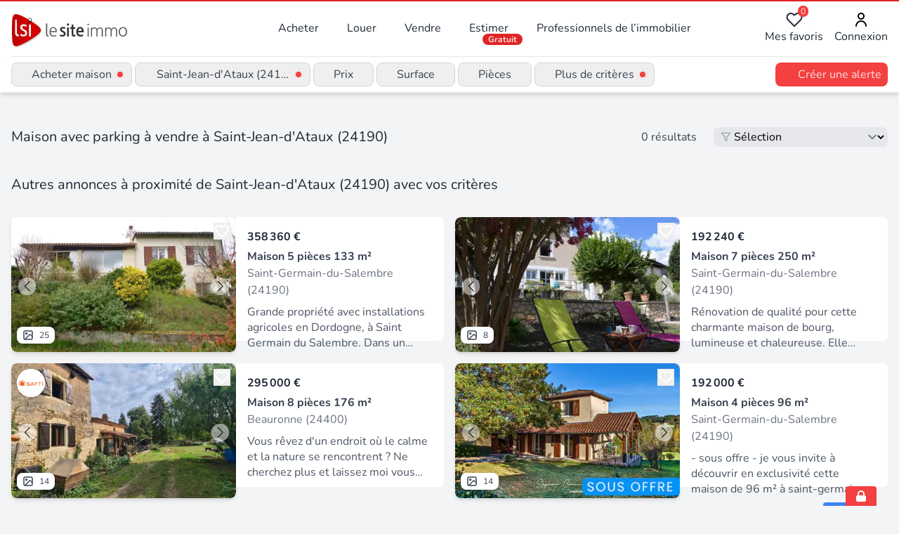

--- FILE ---
content_type: text/html;charset=utf-8
request_url: https://www.lesiteimmo.com/acheter/maison-parking/saint-jean-d-ataux-24190
body_size: 39359
content:
<!DOCTYPE html><html  lang="fr" data-capo=""><head><meta charset="utf-8">
<meta name="viewport" content="width=device-width, initial-scale=1">
<title>Vente maison avec parking à Saint-Jean-d&#x27;Ataux (24190) | Lesiteimmo</title>
<style> @font-face { font-family: "Nunito fallback"; src: local("Noto Sans"); size-adjust: 95.3586%; ascent-override: 106.0208%; descent-override: 37.0181%; line-gap-override: 0%; } @font-face { font-family: "Nunito fallback"; src: local("Arial"); size-adjust: 101.3906%; ascent-override: 99.7134%; descent-override: 34.8159%; line-gap-override: 0%; } @font-face { font-family: "Nunito fallback"; src: local("Helvetica Neue"); size-adjust: 100.4444%; ascent-override: 100.6527%; descent-override: 35.1438%; line-gap-override: 0%; } @font-face { font-family: "Nunito fallback"; src: local("Roboto"); size-adjust: 101.6132%; ascent-override: 99.495%; descent-override: 34.7396%; line-gap-override: 0%; } @font-face { font-family: "Nunito fallback"; src: local("Segoe UI"); size-adjust: 101.9489%; ascent-override: 99.1673%; descent-override: 34.6252%; line-gap-override: 0%; } @font-face { font-family: "Nunito fallback"; src: local("BlinkMacSystemFont"); size-adjust: 108.5224%; ascent-override: 93.1605%; descent-override: 32.5278%; line-gap-override: 0%; } @font-face { font-family: "Nunito fallback"; src: local("Noto Sans"); size-adjust: 95.3586%; ascent-override: 106.0208%; descent-override: 37.0181%; line-gap-override: 0%; } @font-face { font-family: "Nunito fallback"; src: local("Arial"); size-adjust: 101.3906%; ascent-override: 99.7134%; descent-override: 34.8159%; line-gap-override: 0%; } @font-face { font-family: "Nunito fallback"; src: local("Helvetica Neue"); size-adjust: 100.4444%; ascent-override: 100.6527%; descent-override: 35.1438%; line-gap-override: 0%; } @font-face { font-family: "Nunito fallback"; src: local("Roboto"); size-adjust: 101.6132%; ascent-override: 99.495%; descent-override: 34.7396%; line-gap-override: 0%; } @font-face { font-family: "Nunito fallback"; src: local("Segoe UI"); size-adjust: 101.9489%; ascent-override: 99.1673%; descent-override: 34.6252%; line-gap-override: 0%; } @font-face { font-family: "Nunito fallback"; src: local("BlinkMacSystemFont"); size-adjust: 108.5224%; ascent-override: 93.1605%; descent-override: 32.5278%; line-gap-override: 0%; } @font-face { font-family: "Nunito fallback"; src: local("Noto Sans"); size-adjust: 95.3586%; ascent-override: 106.0208%; descent-override: 37.0181%; line-gap-override: 0%; } @font-face { font-family: "Nunito fallback"; src: local("Arial"); size-adjust: 101.3906%; ascent-override: 99.7134%; descent-override: 34.8159%; line-gap-override: 0%; } @font-face { font-family: "Nunito fallback"; src: local("Helvetica Neue"); size-adjust: 100.4444%; ascent-override: 100.6527%; descent-override: 35.1438%; line-gap-override: 0%; } @font-face { font-family: "Nunito fallback"; src: local("Roboto"); size-adjust: 101.6132%; ascent-override: 99.495%; descent-override: 34.7396%; line-gap-override: 0%; } @font-face { font-family: "Nunito fallback"; src: local("Segoe UI"); size-adjust: 101.9489%; ascent-override: 99.1673%; descent-override: 34.6252%; line-gap-override: 0%; } @font-face { font-family: "Nunito fallback"; src: local("BlinkMacSystemFont"); size-adjust: 108.5224%; ascent-override: 93.1605%; descent-override: 32.5278%; line-gap-override: 0%; } </style>
<link rel="stylesheet" href="/_nuxt/style.CkbhrUAI.css" crossorigin>
<meta name="apple-mobile-web-app-title" content="LeSiteImmo">
<link rel="icon" type="image/png" href="/favicon-96x96.png" sizes="96x96">
<link rel="icon" type="image/svg+xml" href="/favicon.svg">
<link rel="shortcut icon" href="/favicon.ico">
<link rel="apple-touch-icon" sizes="180x180" href="/apple-touch-icon.png">
<link rel="manifest" href="/site.webmanifest">
<script id="partytown-config">partytown = { debug: false, forward: [], lib: "/~partytown/" }</script>
<script id="partytown">/* Partytown 0.10.3-dev1734732935152 - MIT builder.io */
const t={preserveBehavior:!1},e=e=>{if("string"==typeof e)return[e,t];const[n,r=t]=e;return[n,{...t,...r}]},n=Object.freeze((t=>{const e=new Set;let n=[];do{Object.getOwnPropertyNames(n).forEach((t=>{"function"==typeof n[t]&&e.add(t)}))}while((n=Object.getPrototypeOf(n))!==Object.prototype);return Array.from(e)})());!function(t,r,o,i,a,s,c,d,l,p,u=t,f){function h(){f||(f=1,"/"==(c=(s.lib||"/~partytown/")+(s.debug?"debug/":""))[0]&&(l=r.querySelectorAll('script[type="text/partytown"]'),i!=t?i.dispatchEvent(new CustomEvent("pt1",{detail:t})):(d=setTimeout(v,999999999),r.addEventListener("pt0",w),a?y(1):o.serviceWorker?o.serviceWorker.register(c+(s.swPath||"partytown-sw.js"),{scope:c}).then((function(t){t.active?y():t.installing&&t.installing.addEventListener("statechange",(function(t){"activated"==t.target.state&&y()}))}),console.error):v())))}function y(e){p=r.createElement(e?"script":"iframe"),t._pttab=Date.now(),e||(p.style.display="block",p.style.width="0",p.style.height="0",p.style.border="0",p.style.visibility="hidden",p.setAttribute("aria-hidden",!0)),p.src=c+"partytown-"+(e?"atomics.js?v=0.10.3-dev1734732935152":"sandbox-sw.html?"+t._pttab),r.querySelector(s.sandboxParent||"body").appendChild(p)}function v(n,o){for(w(),i==t&&(s.forward||[]).map((function(n){const[r]=e(n);delete t[r.split(".")[0]]})),n=0;n<l.length;n++)(o=r.createElement("script")).innerHTML=l[n].innerHTML,o.nonce=s.nonce,r.head.appendChild(o);p&&p.parentNode.removeChild(p)}function w(){clearTimeout(d)}s=t.partytown||{},i==t&&(s.forward||[]).map((function(r){const[o,{preserveBehavior:i}]=e(r);u=t,o.split(".").map((function(e,r,o){var a;u=u[o[r]]=r+1<o.length?u[o[r]]||(a=o[r+1],n.includes(a)?[]:{}):(()=>{let e=null;if(i){const{methodOrProperty:n,thisObject:r}=((t,e)=>{let n=t;for(let t=0;t<e.length-1;t+=1)n=n[e[t]];return{thisObject:n,methodOrProperty:e.length>0?n[e[e.length-1]]:void 0}})(t,o);"function"==typeof n&&(e=(...t)=>n.apply(r,...t))}return function(){let n;return e&&(n=e(arguments)),(t._ptf=t._ptf||[]).push(o,arguments),n}})()}))})),"complete"==r.readyState?h():(t.addEventListener("DOMContentLoaded",h),t.addEventListener("load",h))}(window,document,navigator,top,window.crossOriginIsolated);</script>
<script type="application/ld+json">{"@context":"https://schema.org","@type":"CollectionPage","name":"Acheter maison à Saint-Jean-d'Ataux (24190)","description":"Maison avec Parking à vendre à Saint-Jean-d'Ataux (24190) : découvrez les annonces des professionnels de l'immobilier experts de ce secteur","url":"https://www.lesiteimmo.com/acheter/maison-parking/saint-jean-d-ataux-24190","mainEntity":{"@type":"ItemList","itemListOrder":"https://schema.org/ItemListUnordered","numberOfItems":25,"itemListElement":[{"@type":"ListItem","position":1,"item":{"@type":"RealEstateListing","datePosted":"2025-03-23","name":"Maison F5","description":"Grande propriété avec installations agricoles en Dordogne, à Saint Germain du Salembre. Dans un cadre paisible et verdoyant, cette vaste propriété de 7,9 hectares offre un potentiel exceptionnel pour les amoureux de la nature, passionnés d'élevage ou de grands espaces. La maison d'habitation avec studio indépendant, d'une superficie de 133 m² habitable, est construite, en plus, sur un sous-sol complet de 115 m² comprenant une cave, une lingerie, une buanderie, une chaufferie, un atelier et un ga","url":"https://www.lesiteimmo.com/acheter/maison-5pieces/saint-germain-du-salembre-24190/30948414","image":["https://media.studio-net.fr/biens/30948414/x681c3a8b565c2","https://media.studio-net.fr/biens/30948414/x681c3a8b565c9"],"address":{"@type":"PostalAddress","addressLocality":"Saint-Germain-du-Salembre","postalCode":"24190","addressRegion":"Occitanie","addressCountry":"FR"},"offers":{"@type":"Offer","price":358360,"priceCurrency":"EUR","availability":"https://schema.org/InStock"},"itemOffered":{"@type":"House","numberOfRooms":5,"numberOfBedrooms":4,"numberOfBathroomsTotal":2,"floorSize":{"@type":"QuantitativeValue","value":133,"unitCode":"MTK"}},"seller":{"@type":"RealEstateAgent","name":"A la Lucarne de l'Immobilier","url":"https://www.lesiteimmo.com/agences-immobilieres/nanterre-92000/33196-a-la-lucarne-de-limmobilier","address":{"@type":"PostalAddress","addressLocality":"Nanterre","postalCode":"92000","addressRegion":"Île-de-France","addressCountry":"FR"}}}},{"@type":"ListItem","position":2,"item":{"@type":"RealEstateListing","datePosted":"2025-11-28","name":"Maison de bourg de 7 pièces principales","description":"Rénovation de qualité pour cette charmante maison de bourg, lumineuse et chaleureuse. Elle offre de beaux volumes et se compose d'une entrée, cuisine, buanderie, salon / salle à manger avec cheminée, 2 wc, 5 chambres avec cabinet de toilette, 1 salle de bain, terrasse, cave, garage. Terrain de 719 m² clôturé avec joli point vue. Honoraires inclus dans le prix : 6.8%.","url":"https://www.lesiteimmo.com/acheter/maison-7pieces/saint-germain-du-salembre-24190/32247225","image":["https://media.studio-net.fr/biens/32247225/x694b0b5392f52","https://media.studio-net.fr/biens/32247225/x694b0b5392f57"],"address":{"@type":"PostalAddress","addressLocality":"Saint-Germain-du-Salembre","postalCode":"24190","addressRegion":"Occitanie","addressCountry":"FR"},"offers":{"@type":"Offer","price":192240,"priceCurrency":"EUR","availability":"https://schema.org/InStock"},"itemOffered":{"@type":"House","numberOfRooms":7,"numberOfBedrooms":5,"numberOfBathroomsTotal":1,"floorSize":{"@type":"QuantitativeValue","value":250,"unitCode":"MTK"}},"seller":{"@type":"RealEstateAgent","name":"Human Immobilier - st astier","url":"https://www.lesiteimmo.com/agences-immobilieres/saint-astier-24110/26880-human-immobilier-st-astier","address":{"@type":"PostalAddress","addressLocality":"Saint-Astier","postalCode":"24110","addressRegion":"Occitanie","addressCountry":"FR"}}}},{"@type":"ListItem","position":3,"item":{"@type":"RealEstateListing","datePosted":"2025-09-15","name":"Corps de ferme rénové avec dépendance","description":"Vous rêvez d'un endroit où le calme et la nature se rencontrent ? Ne cherchez plus et laissez moi vous présentez ce magnifique corps de ferme de 176 m², érigé sur un terrain spacieux de 2000 m² sans vis à vis. Cette propriété unique comprend 3 chambres, dont une suite parentale avec salle de bain privative. Une mezzanine surplombant le séjour apporte une touche supplémentaire de charme à cet espace de vie chaleureux, idéal pour y installer son bureau ou créer un coin lecture. Le chalereux séjour","url":"https://www.lesiteimmo.com/acheter/maison-8pieces/beauronne-24400/31872208","image":["https://media.studio-net.fr/biens/31872208/x68f78c2155266","https://media.studio-net.fr/biens/31872208/x68f78c215526c"],"address":{"@type":"PostalAddress","addressLocality":"Beauronne","postalCode":"24400","addressRegion":"Occitanie","addressCountry":"FR"},"offers":{"@type":"Offer","price":295000,"priceCurrency":"EUR","availability":"https://schema.org/InStock"},"itemOffered":{"@type":"House","numberOfRooms":8,"numberOfBedrooms":4,"numberOfBathroomsTotal":3,"floorSize":{"@type":"QuantitativeValue","value":176,"unitCode":"MTK"}},"seller":{"@type":"RealEstateAgent","name":"SAFTI","url":"https://www.lesiteimmo.com/agences-immobilieres/toulouse-31100/26118-safti","address":{"@type":"PostalAddress","addressLocality":"Toulouse","postalCode":"31100","addressRegion":"Occitanie","addressCountry":"FR"}}}},{"@type":"ListItem","position":4,"item":{"@type":"RealEstateListing","datePosted":"2025-11-04","name":"Maison de 96m² avec grand terrain","description":"- sous offre - je vous invite à découvrir en exclusivité cette maison de 96 m² à saint-germain-du-salembre. À l'intérieur, la maison comporte au rez-de-chaussée une entrée, un grand séjour entièrement refait à neuf, une cuisine aménagée et équipée, deux chambres, une salle de bains avec douche et baignoire, un wc indépendant et, à l'étage, une troisième chambre. Au sous-sol, accessible depuis l'intérieur, vous trouverez un grand garage de 66 m², une buanderie, un wc et une pièce de 21 m² avec fe","url":"https://www.lesiteimmo.com/acheter/maison-4pieces/saint-germain-du-salembre-24190/32123683","image":["https://media.studio-net.fr/biens/32123683/x69422e412ae3e","https://media.studio-net.fr/biens/32123683/x69422e412ae44"],"address":{"@type":"PostalAddress","addressLocality":"Saint-Germain-du-Salembre","postalCode":"24190","addressRegion":"Occitanie","addressCountry":"FR"},"offers":{"@type":"Offer","price":192000,"priceCurrency":"EUR","availability":"https://schema.org/InStock"},"itemOffered":{"@type":"House","numberOfRooms":4,"numberOfBedrooms":3,"numberOfBathroomsTotal":1,"floorSize":{"@type":"QuantitativeValue","value":96,"unitCode":"MTK"}},"seller":{"@type":"RealEstateAgent","name":"Capifrance","url":"https://www.lesiteimmo.com/agences-immobilieres/castelnau-le-lez-34170/4121-capifrance","address":{"@type":"PostalAddress","addressLocality":"Castelnau-le-Lez","postalCode":"34170","addressRegion":"Occitanie","addressCountry":"FR"}}}},{"@type":"ListItem","position":5,"item":{"@type":"RealEstateListing","datePosted":"2025-12-15","name":"Proche de Saint Germain du Salembre maison de 169 m² de 6 pièces piscine grange sur 1835 m²","description":"24190 proche de saint germain du salembre dans un hameau avec une jolie vue dominante maison de 169 m² sur 2 niveaux et une parcelle de 1835 m² de terrain clôturé dont un espace piscine, un jardin d'agrément, un verger et grange attenante. La maison date de 1934 et a été entièrement rénovée en 1995. La maison bénéficie d'une bonne situation géographique avec son orientation sud ouest. On accède par un portail et terrasse jusqu'au séjour salon de 57 m² avec cheminée insert, les 2 portes fenêtres ","url":"https://www.lesiteimmo.com/acheter/maison-6pieces/saint-germain-du-salembre-24190/32323109","image":["https://media.studio-net.fr/biens/32323109/x693f91073641d","https://media.studio-net.fr/biens/32323109/x693f910736425"],"address":{"@type":"PostalAddress","addressLocality":"Saint-Germain-du-Salembre","postalCode":"24190","addressRegion":"Occitanie","addressCountry":"FR"},"offers":{"@type":"Offer","price":189500,"priceCurrency":"EUR","availability":"https://schema.org/InStock"},"itemOffered":{"@type":"House","numberOfRooms":6,"numberOfBedrooms":4,"numberOfBathroomsTotal":2,"floorSize":{"@type":"QuantitativeValue","value":168,"unitCode":"MTK"}},"seller":{"@type":"RealEstateAgent","name":"Propriétés Privées","url":"https://www.lesiteimmo.com/agences-immobilieres/basse-goulaine-44115/3696-proprietes-privees","address":{"@type":"PostalAddress","addressLocality":"Basse-Goulaine","postalCode":"44115","addressRegion":"Pays de la Loire","addressCountry":"FR"}}}},{"@type":"ListItem","position":6,"item":{"@type":"RealEstateListing","datePosted":"2025-10-14","name":"Superbe maison de village de 154 m2","description":"Situé dans le charmant village de douzillac à 1 heure de bordeaux, 1 / 2 heure de périgueux, 1 / 4 d heure de l accès a 89 et de la gare de mussidan. Je vous invite à venir découvrir cette spacieuse maison mitoyenne édifiée sur cave doté d un grand garage carrelé attenant (ancien commerce) offrant un cadre de vie paisible en campagne tout en restant à proximité des commodités. Elle se compose : d une entrée sur couloir, un dégagement avec wc séparé, une cuisine indépendante aménagée et équipée, ","url":"https://www.lesiteimmo.com/acheter/maison-6pieces/douzillac-24190/32023398","image":["https://media.studio-net.fr/biens/32023398/x68f8d88808702","https://media.studio-net.fr/biens/32023398/x68f8d8880870d"],"address":{"@type":"PostalAddress","addressLocality":"Douzillac","postalCode":"24190","addressRegion":"Occitanie","addressCountry":"FR"},"offers":{"@type":"Offer","price":178000,"priceCurrency":"EUR","availability":"https://schema.org/InStock"},"itemOffered":{"@type":"House","numberOfRooms":6,"numberOfBedrooms":5,"numberOfBathroomsTotal":2,"floorSize":{"@type":"QuantitativeValue","value":154,"unitCode":"MTK"}},"seller":{"@type":"RealEstateAgent","name":"SAFTI","url":"https://www.lesiteimmo.com/agences-immobilieres/toulouse-31100/26118-safti","address":{"@type":"PostalAddress","addressLocality":"Toulouse","postalCode":"31100","addressRegion":"Occitanie","addressCountry":"FR"}}}},{"@type":"ListItem","position":7,"item":{"@type":"RealEstateListing","datePosted":"2025-12-23","name":"Belle maison familiale de 150 m2 habitable","description":"Située dans la charmante commune de Douzillac, 1 heure de Bordeaux, 1 / 4 d heure de l accès A 89 et de la gare de Mussidan. Spacieuse maison de plus de 150 m² édifiée sur sous / sol total et 1500 m² de terrain, offrant un cadre de vie paisible à la campagne tout en restant à proximité des commodités et de l école. Elle se compose : D une terrasse couverte offrant une vue dégagée, une entrée sur couloir, une cuisine aménagée et équipée avec accès direct sur le balcon, un salon / salle à manger, ","url":"https://www.lesiteimmo.com/acheter/maison-7pieces/douzillac-24190/32361945","image":["https://media.studio-net.fr/biens/32361945/x694aa5cfd068c","https://media.studio-net.fr/biens/32361945/x694aa5cfd0699"],"address":{"@type":"PostalAddress","addressLocality":"Douzillac","postalCode":"24190","addressRegion":"Occitanie","addressCountry":"FR"},"offers":{"@type":"Offer","price":199000,"priceCurrency":"EUR","availability":"https://schema.org/InStock"},"itemOffered":{"@type":"House","numberOfRooms":7,"numberOfBedrooms":5,"numberOfBathroomsTotal":1,"floorSize":{"@type":"QuantitativeValue","value":150,"unitCode":"MTK"}},"seller":{"@type":"RealEstateAgent","name":"SAFTI","url":"https://www.lesiteimmo.com/agences-immobilieres/toulouse-31100/26118-safti","address":{"@type":"PostalAddress","addressLocality":"Toulouse","postalCode":"31100","addressRegion":"Occitanie","addressCountry":"FR"}}}},{"@type":"ListItem","position":8,"item":{"@type":"RealEstateListing","datePosted":"2025-09-14","name":"Maison avec gite et dépendance","description":"À seulement cinq minutes des commodités, cet authentique hameau en pierre vous séduira par son charme et son potentiel exceptionnel. L'habitation principale 180 m² récemment rénovée avec toitures entièrement refaites, double vitrage et pompe à chaleur, offre tout le confort moderne. Elle se compose d'une entrée, d'une belle pièce de vie, d'une cuisine indépendante, de quatre chambres, d'une salle d'eau et de sanitaire, répartis sur plusieurs niveaux. Un gîte 50 m² en duplex avec entrée indépenda","url":"https://www.lesiteimmo.com/acheter/maison-7pieces/beauronne-24400/31868022","image":["https://media.studio-net.fr/biens/31868022/x6937ae4b0c057","https://media.studio-net.fr/biens/31868022/x6937ae4b0c05a"],"address":{"@type":"PostalAddress","addressLocality":"Beauronne","postalCode":"24400","addressRegion":"Occitanie","addressCountry":"FR"},"offers":{"@type":"Offer","price":295000,"priceCurrency":"EUR","availability":"https://schema.org/InStock"},"itemOffered":{"@type":"House","numberOfRooms":7,"numberOfBedrooms":4,"numberOfBathroomsTotal":3,"floorSize":{"@type":"QuantitativeValue","value":190,"unitCode":"MTK"}},"seller":{"@type":"RealEstateAgent","name":"Propriétés Privées","url":"https://www.lesiteimmo.com/agences-immobilieres/basse-goulaine-44115/3696-proprietes-privees","address":{"@type":"PostalAddress","addressLocality":"Basse-Goulaine","postalCode":"44115","addressRegion":"Pays de la Loire","addressCountry":"FR"}}}},{"@type":"ListItem","position":9,"item":{"@type":"RealEstateListing","datePosted":"2025-06-19","name":"Maison en pierre de 5 pièces principales","description":"Tranquilité et calme pour cette propriété en pierre, mitoyenne comprenant 1 pièce de vie avec cheminée, 3 CH. Comble aménageable. Cave. 1 dépendance avec pièce de vie, salle d'eau, WC. 1 four à pain. 1 Grange non attenante. Terrain d'environ 2639 m². Beaucoup de potentiel. Travaux de rénovation à prévoir. Honoraires inclus dans le prix : 11.3%.","url":"https://www.lesiteimmo.com/acheter/maison-5pieces/chanterac-24190/31456583","image":["https://media.studio-net.fr/biens/31456583/x6924cfcb6b49d","https://media.studio-net.fr/biens/31456583/x6924cfcb6b4a2"],"address":{"@type":"PostalAddress","addressLocality":"Chantérac","postalCode":"24190","addressRegion":"Occitanie","addressCountry":"FR"},"offers":{"@type":"Offer","price":72345,"priceCurrency":"EUR","availability":"https://schema.org/InStock"},"itemOffered":{"@type":"House","numberOfRooms":5,"numberOfBedrooms":3,"numberOfBathroomsTotal":1,"floorSize":{"@type":"QuantitativeValue","value":110,"unitCode":"MTK"}},"seller":{"@type":"RealEstateAgent","name":"Human Immobilier - st astier","url":"https://www.lesiteimmo.com/agences-immobilieres/saint-astier-24110/26880-human-immobilier-st-astier","address":{"@type":"PostalAddress","addressLocality":"Saint-Astier","postalCode":"24110","addressRegion":"Occitanie","addressCountry":"FR"}}}},{"@type":"ListItem","position":10,"item":{"@type":"RealEstateListing","datePosted":"2025-03-04","name":"Corps de Ferme de 5 pièces principales","description":"Vous recherchez la tranquilité et le calme, venez découvrir ce corps de ferme avec beaucoup de potentiel. Il se compose d'un salon / séjour avec insert, une cuisine, trois chambres, un espace bureau donnant sur une grande terrasse. Grange non attenante. Caves et dépendances. Puit. Terrain de 2670 m². Travaux de rénovation à prévoir. Honoraires inclus dans le prix : 10%.","url":"https://www.lesiteimmo.com/acheter/maison-5pieces/chanterac-24190/30822905","image":["https://media.studio-net.fr/biens/30822905/x68d3129d10283","https://media.studio-net.fr/biens/30822905/x68d3129d10288"],"address":{"@type":"PostalAddress","addressLocality":"Chantérac","postalCode":"24190","addressRegion":"Occitanie","addressCountry":"FR"},"offers":{"@type":"Offer","price":86900,"priceCurrency":"EUR","availability":"https://schema.org/InStock"},"itemOffered":{"@type":"House","numberOfRooms":5,"numberOfBedrooms":3,"numberOfBathroomsTotal":1,"floorSize":{"@type":"QuantitativeValue","value":91,"unitCode":"MTK"}},"seller":{"@type":"RealEstateAgent","name":"Human Immobilier - st astier","url":"https://www.lesiteimmo.com/agences-immobilieres/saint-astier-24110/26880-human-immobilier-st-astier","address":{"@type":"PostalAddress","addressLocality":"Saint-Astier","postalCode":"24110","addressRegion":"Occitanie","addressCountry":"FR"}}}},{"@type":"ListItem","position":11,"item":{"@type":"RealEstateListing","datePosted":"2025-08-31","name":"Vente Maison traditionnelle 4 pièces","description":"Iad France - Vanessa Derozier vous propose : Le calme de la campagne à Chantérac : une maison avec jardin et vue sur la campagne. Dans un hameau de Chantérac, cette maison de plain-pied est une invitation au calme et à la nature. Perchée sur une hauteur, elle offre une vue dégagée sur la vallée. Avec un terrain de 1400 m², vous profiterez d'un extérieur généreux, idéal pour vous ressourcer. Cette maison de 4 pièces comprend trois chambres à rafraîchir. Le séjour, offre un espace convivial et lum","url":"https://www.lesiteimmo.com/acheter/maison-4pieces/chanterac-24190/31795876","image":["https://media.studio-net.fr/biens/31795876/x6905161f1806f","https://media.studio-net.fr/biens/31795876/x6905161f1808a"],"address":{"@type":"PostalAddress","addressLocality":"Chantérac","postalCode":"24190","addressRegion":"Occitanie","addressCountry":"FR"},"offers":{"@type":"Offer","price":180000,"priceCurrency":"EUR","availability":"https://schema.org/InStock"},"itemOffered":{"@type":"House","numberOfRooms":4,"numberOfBedrooms":3,"floorSize":{"@type":"QuantitativeValue","value":111,"unitCode":"MTK"}},"seller":{"@type":"RealEstateAgent","name":"iad france","url":"https://www.lesiteimmo.com/agences-immobilieres/lieusaint-77127/6727-iad-france","address":{"@type":"PostalAddress","addressLocality":"Lieusaint","postalCode":"77127","addressRegion":"Centre-Val de Loire","addressCountry":"FR"}}}},{"@type":"ListItem","position":12,"item":{"@type":"RealEstateListing","datePosted":"2025-07-05","name":"Maison À Vendre","description":"Cadre bucolique pour cette charmante maison des années 30 / 40 rénovée avec goût. Elle offre au rez de chaussée une pièce principale baignée de lumière avec cuisine ouverte aménagée et équipée, une chambre. À l'étage un palier dessert une salle d'eau avec wc et deux chambres. Terrain de 1796 m² bordé par le salembre, piscine au sel, chauffée datant de 2011. Vous serez sous le charme ! Référence agence : 10251.","url":"https://www.lesiteimmo.com/acheter/maison-4pieces/neuvic-24190/31544797","image":["https://media.studio-net.fr/biens/31544797/x6921277e8b9ed","https://media.studio-net.fr/biens/31544797/x6921277e8b9f2"],"address":{"@type":"PostalAddress","addressLocality":"Neuvic","postalCode":"24190","addressRegion":"Occitanie","addressCountry":"FR"},"offers":{"@type":"Offer","price":189000,"priceCurrency":"EUR","availability":"https://schema.org/InStock"},"itemOffered":{"@type":"House","numberOfRooms":4,"numberOfBedrooms":3,"numberOfBathroomsTotal":1,"floorSize":{"@type":"QuantitativeValue","value":82,"unitCode":"MTK"}},"seller":{"@type":"RealEstateAgent","name":"Agence Cipierre Orpi","url":"https://www.lesiteimmo.com/agences-immobilieres/saint-astier-24110/90358-agence-cipierre-orpi","address":{"@type":"PostalAddress","addressLocality":"Saint-Astier","postalCode":"24110","addressRegion":"Occitanie","addressCountry":"FR"}}}},{"@type":"ListItem","position":13,"item":{"@type":"RealEstateListing","datePosted":"2025-09-24","name":"Ancienne grange, entièrement rénovée à Douzillac, 132m² habitables","description":"À douzillac, venez découvrir cette ancienne grange entièrement rénovée, alliant authenticité et modernité dans un esprit loft chaleureux. D'une surface d'environ 132 m², cette maison pleine de caractère offre des volumes lumineux, une belle hauteur sous plafond et un agencement fonctionnel pensé avec soin. Au rez-de-chaussée, vous serez accueilli par une cuisine ouverte et équipée de 25 m², complétée par une buanderie discrète. En contrebas, un vaste salon de près de 30 m² s'ouvre sur une terras","url":"https://www.lesiteimmo.com/acheter/maison-5pieces/douzillac-24190/31918577","image":["https://media.studio-net.fr/biens/31918577/x6933c5d12b0e6","https://media.studio-net.fr/biens/31918577/x6933c5d12b0e8"],"address":{"@type":"PostalAddress","addressLocality":"Douzillac","postalCode":"24190","addressRegion":"Occitanie","addressCountry":"FR"},"offers":{"@type":"Offer","price":227000,"priceCurrency":"EUR","availability":"https://schema.org/InStock"},"itemOffered":{"@type":"House","numberOfRooms":5,"numberOfBedrooms":3,"numberOfBathroomsTotal":2,"floorSize":{"@type":"QuantitativeValue","value":130,"unitCode":"MTK"}},"seller":{"@type":"RealEstateAgent","name":"Propriétés Privées","url":"https://www.lesiteimmo.com/agences-immobilieres/basse-goulaine-44115/3696-proprietes-privees","address":{"@type":"PostalAddress","addressLocality":"Basse-Goulaine","postalCode":"44115","addressRegion":"Pays de la Loire","addressCountry":"FR"}}}},{"@type":"ListItem","position":14,"item":{"@type":"RealEstateListing","datePosted":"2025-09-14","name":"Proche Neuvic  Maison  en pierres rénovée de 175 m² 5 chambres et  dépendances sur parcelle 2800 m2","description":"Proche neuvic maison en pierres joliment rénovée de 175 m² habitables, jolies terrasses, plusieurs dépendances dont un atelier de 40 m² qui peut devenir un gite ou une maison d'ami etc. L'ensemble sur parcelle de 2800 m². À noter cette maison dispose d'une pompe à chaleur et de panneaux solaires la rendant pratiquement autonome en électricité. En plus le puits alimentant la maison et le jardin annule presque la facture de l'eau de ville. En fait la maison est très économique en plus de présenter","url":"https://www.lesiteimmo.com/acheter/maison-8pieces/neuvic-24190/31867960","image":["https://media.studio-net.fr/biens/31867960/x68e742291ac25","https://media.studio-net.fr/biens/31867960/x68e742291ac2b"],"address":{"@type":"PostalAddress","addressLocality":"Neuvic","postalCode":"24190","addressRegion":"Occitanie","addressCountry":"FR"},"offers":{"@type":"Offer","price":272500,"priceCurrency":"EUR","availability":"https://schema.org/InStock"},"itemOffered":{"@type":"House","numberOfRooms":8,"numberOfBedrooms":5,"numberOfBathroomsTotal":2,"floorSize":{"@type":"QuantitativeValue","value":175,"unitCode":"MTK"}},"seller":{"@type":"RealEstateAgent","name":"Propriétés Privées","url":"https://www.lesiteimmo.com/agences-immobilieres/basse-goulaine-44115/3696-proprietes-privees","address":{"@type":"PostalAddress","addressLocality":"Basse-Goulaine","postalCode":"44115","addressRegion":"Pays de la Loire","addressCountry":"FR"}}}},{"@type":"ListItem","position":15,"item":{"@type":"RealEstateListing","datePosted":"2024-10-26","name":"Maison en pierre de 4 pièces principales","description":"Maison ancienne mitoyenne à remettre en état offrant en rez de chaussée cuisine simple, salon, salle d'eau / wc. À l'étage palier, 2 chambres et un bureau. 3 Granges de plus de 190 m² dont une attenante et communicante. Prévoir des travaux. Fosse septique conforme. Le tout sur un terrain de plus de 5 hectares. Honoraires inclus dans le prix : 7%.","url":"https://www.lesiteimmo.com/acheter/maison-4pieces/siorac-de-riberac-24600/30075072","image":["https://media.studio-net.fr/biens/30075072/x6939ecd64dfd4","https://media.studio-net.fr/biens/30075072/x6939ecd64dfd8"],"address":{"@type":"PostalAddress","addressLocality":"Siorac-de-Ribérac","postalCode":"24600","addressRegion":"Occitanie","addressCountry":"FR"},"offers":{"@type":"Offer","price":149800,"priceCurrency":"EUR","availability":"https://schema.org/InStock"},"itemOffered":{"@type":"House","numberOfRooms":4,"numberOfBedrooms":3,"numberOfBathroomsTotal":1,"floorSize":{"@type":"QuantitativeValue","value":117,"unitCode":"MTK"}},"seller":{"@type":"RealEstateAgent","name":"Human Immobilier - Ribérac","url":"https://www.lesiteimmo.com/agences-immobilieres/riberac-24600/26785-human-immobilier-riberac","address":{"@type":"PostalAddress","addressLocality":"Ribérac","postalCode":"24600","addressRegion":"Occitanie","addressCountry":"FR"}}}},{"@type":"ListItem","position":16,"item":{"@type":"RealEstateListing","datePosted":"2025-10-22","name":"A vendre, superbe maison de plain-pied à BEAURONNE 24400","description":"! Baisse de prix ! Venez découvrir cette superbe maison, sans travaux, accueillante et chaleureuse située à beauronne (24 400). Laissez-vous emporter par le calme et la sérénité que cette maison et son environnement dégagent : en passant le portail de cette belle propriété vous serez séduit par le jardin luxuriant de plus de 8 000 m² plat, arboré, entretenu, et boisé. Cette bâtisse familiale de 150 m² offre de beaux volumes dans chaque pièce et est tournée vers la nature, laissant entrer par de ","url":"https://www.lesiteimmo.com/acheter/maison-5pieces/beauronne-24400/32065128","image":["https://media.studio-net.fr/biens/32065128/x68f86d23eca5f","https://media.studio-net.fr/biens/32065128/x68f86d23eca64"],"address":{"@type":"PostalAddress","addressLocality":"Beauronne","postalCode":"24400","addressRegion":"Occitanie","addressCountry":"FR"},"offers":{"@type":"Offer","price":383500,"priceCurrency":"EUR","availability":"https://schema.org/InStock"},"itemOffered":{"@type":"House","numberOfRooms":5,"numberOfBedrooms":3,"numberOfBathroomsTotal":2,"floorSize":{"@type":"QuantitativeValue","value":150,"unitCode":"MTK"}},"seller":{"@type":"RealEstateAgent","name":"Propriétés Privées","url":"https://www.lesiteimmo.com/agences-immobilieres/basse-goulaine-44115/3696-proprietes-privees","address":{"@type":"PostalAddress","addressLocality":"Basse-Goulaine","postalCode":"44115","addressRegion":"Pays de la Loire","addressCountry":"FR"}}}},{"@type":"ListItem","position":17,"item":{"@type":"RealEstateListing","datePosted":"2025-05-28","name":"Beau pavillon 6Pièces, spacieux et lumineux, garage double","description":"Située à Saint-Sulpice-de-Roumagnac (24600), cette propriété offre un cadre paisible en pleine nature, idéal pour les amoureux de tranquillité. La commune bénéficie d'un charme pittoresque et d'un environnement verdoyant, tout en étant à proximité de commodités essentielles. Implantée sur un terrain de 3100 m², cette maison des années 70 se distingue par son bon état général. Les 2 places de parking et le garage double de 40 m² sont des atouts non négligeables. L'extérieur comprend également un ","url":"https://www.lesiteimmo.com/acheter/maison-6pieces/saint-sulpice-de-roumagnac-24600/31333816","image":["https://media.studio-net.fr/biens/31333816/x685d473345cd0","https://media.studio-net.fr/biens/31333816/x685d473345cd4"],"address":{"@type":"PostalAddress","addressLocality":"Saint-Sulpice-de-Roumagnac","postalCode":"24600","addressRegion":"Occitanie","addressCountry":"FR"},"offers":{"@type":"Offer","price":235000,"priceCurrency":"EUR","availability":"https://schema.org/InStock"},"itemOffered":{"@type":"House","numberOfRooms":6,"numberOfBedrooms":3,"numberOfBathroomsTotal":1,"floorSize":{"@type":"QuantitativeValue","value":175,"unitCode":"MTK"}},"seller":{"@type":"RealEstateAgent","name":"SAFTI","url":"https://www.lesiteimmo.com/agences-immobilieres/toulouse-31100/26118-safti","address":{"@type":"PostalAddress","addressLocality":"Toulouse","postalCode":"31100","addressRegion":"Occitanie","addressCountry":"FR"}}}},{"@type":"ListItem","position":18,"item":{"@type":"RealEstateListing","datePosted":"2025-09-23","name":"Pavillon de 4 pièces principales","description":"Entre Neuvic et St Astier, sur plus de 3200 m² de terrain clos et arboré, plain d'environ 80 m² composé d''une cuisine, une pièce de vie, 2 chambres, une salle de bains et un wc séparé. Sous sol complet pouvant acceuillir une 3e chambre. Dépendance indépendante de 70 m², toiture et menuiseries de moins de 10ans. Désservie par le TAE. Proposition d'aménagement virtuel non contractuelle en dernière photo. Honoraires inclus dans le prix : 6.88%. Logement à consommation énergétique excessive : class","url":"https://www.lesiteimmo.com/acheter/maison-3pieces/neuvic-24190/31915884","image":["https://media.studio-net.fr/biens/31915884/x68d312a52571d","https://media.studio-net.fr/biens/31915884/x68d312a525723"],"address":{"@type":"PostalAddress","addressLocality":"Neuvic","postalCode":"24190","addressRegion":"Occitanie","addressCountry":"FR"},"offers":{"@type":"Offer","price":124515,"priceCurrency":"EUR","availability":"https://schema.org/InStock"},"itemOffered":{"@type":"House","numberOfRooms":3,"numberOfBedrooms":2,"numberOfBathroomsTotal":1,"floorSize":{"@type":"QuantitativeValue","value":81,"unitCode":"MTK"}},"seller":{"@type":"RealEstateAgent","name":"Human Immobilier - st astier","url":"https://www.lesiteimmo.com/agences-immobilieres/saint-astier-24110/26880-human-immobilier-st-astier","address":{"@type":"PostalAddress","addressLocality":"Saint-Astier","postalCode":"24110","addressRegion":"Occitanie","addressCountry":"FR"}}}},{"@type":"ListItem","position":19,"item":{"@type":"RealEstateListing","datePosted":"2025-11-22","name":"Maison À Vendre","description":"Maison neuve à terminer de 80 m² à vendre au centre-ville de Neuvic, proche d'une école et des transports en commun. Construite en 2022, elle offre 2 chambres, un séjour lumineux, jardin privatif et parking extérieur. Raccordée au tout-à-l'égout, Prix : 172 800 € — opportunité idéale pour primo-accédants ou investisseurs. Contactez-nous vite pour une visite. Référence agence : 10423.","url":"https://www.lesiteimmo.com/acheter/maison-3pieces/neuvic-24190/32215715","image":["https://media.studio-net.fr/biens/32215715/x6921277bef992","https://media.studio-net.fr/biens/32215715/x6921277bef99c"],"address":{"@type":"PostalAddress","addressLocality":"Neuvic","postalCode":"24190","addressRegion":"Occitanie","addressCountry":"FR"},"offers":{"@type":"Offer","price":172800,"priceCurrency":"EUR","availability":"https://schema.org/InStock"},"itemOffered":{"@type":"House","numberOfRooms":3,"numberOfBedrooms":2,"numberOfBathroomsTotal":1,"floorSize":{"@type":"QuantitativeValue","value":80,"unitCode":"MTK"}},"seller":{"@type":"RealEstateAgent","name":"Agence Cipierre Orpi","url":"https://www.lesiteimmo.com/agences-immobilieres/saint-astier-24110/90358-agence-cipierre-orpi","address":{"@type":"PostalAddress","addressLocality":"Saint-Astier","postalCode":"24110","addressRegion":"Occitanie","addressCountry":"FR"}}}},{"@type":"ListItem","position":20,"item":{"@type":"RealEstateListing","datePosted":"2025-07-23","name":"Maison de ville de 5 pièces principales","description":"Maison d'habitation élevée sur vide sanitaire et cave, comprenant au RDC : Entrée, salon, salle à manger, cuisine fermée, 1 chambre, 1 WC. À l'étage : Dégagement, 2 chambres, salle de bains, débarras avec WC et grenier. À l'extérieur : Double garage, 2 cabanons, le tout sur un terrain d'une contenance de 2992 m². Tout à l'égout. Proposition d'aménagement virtuel non contractuelle en dernière photo. Honoraires inclus dans le prix : 6.88%.","url":"https://www.lesiteimmo.com/acheter/maison-5pieces/neuvic-24190/31642071","image":["https://media.studio-net.fr/biens/31642071/x688155a580c93","https://media.studio-net.fr/biens/31642071/x688155a580c99"],"address":{"@type":"PostalAddress","addressLocality":"Neuvic","postalCode":"24190","addressRegion":"Occitanie","addressCountry":"FR"},"offers":{"@type":"Offer","price":122912,"priceCurrency":"EUR","availability":"https://schema.org/InStock"},"itemOffered":{"@type":"House","numberOfRooms":5,"numberOfBedrooms":3,"numberOfBathroomsTotal":1,"floorSize":{"@type":"QuantitativeValue","value":105,"unitCode":"MTK"}},"seller":{"@type":"RealEstateAgent","name":"Human Immobilier - st astier","url":"https://www.lesiteimmo.com/agences-immobilieres/saint-astier-24110/26880-human-immobilier-st-astier","address":{"@type":"PostalAddress","addressLocality":"Saint-Astier","postalCode":"24110","addressRegion":"Occitanie","addressCountry":"FR"}}}},{"@type":"ListItem","position":21,"item":{"@type":"RealEstateListing","datePosted":"2025-10-14","name":"Contemporaine de 10 pièces principales","description":"Superbe maison de constrction traditionnelle, rénovée avec des matériaux de qualité, offrant 250 m² habitables, vaste salon / séjour lumineux, cuisine équipée, 2 grandes chambres dont une avec salle de bains, à l'étage vaste palier, chambre et salle d'eau. Grand bureau, sous-sol total et dépendances. Parc arboré 5 000 m². Honoraires inclus dans le prix : 5.3%.","url":"https://www.lesiteimmo.com/acheter/maison-10pieces/neuvic-24190/32025682","image":["https://media.studio-net.fr/biens/32025682/x68f800d745db1","https://media.studio-net.fr/biens/32025682/x68f800d745db7"],"address":{"@type":"PostalAddress","addressLocality":"Neuvic","postalCode":"24190","addressRegion":"Occitanie","addressCountry":"FR"},"offers":{"@type":"Offer","price":452790,"priceCurrency":"EUR","availability":"https://schema.org/InStock"},"itemOffered":{"@type":"House","numberOfRooms":10,"numberOfBedrooms":4,"numberOfBathroomsTotal":2,"floorSize":{"@type":"QuantitativeValue","value":268,"unitCode":"MTK"}},"seller":{"@type":"RealEstateAgent","name":"Human Immobilier - Mussidan","url":"https://www.lesiteimmo.com/agences-immobilieres/mussidan-24400/26780-human-immobilier-mussidan","address":{"@type":"PostalAddress","addressLocality":"Mussidan","postalCode":"24400","addressRegion":"Occitanie","addressCountry":"FR"}}}},{"@type":"ListItem","position":22,"item":{"@type":"RealEstateListing","datePosted":"2025-06-28","name":"Daniel Raeymackers Maison Neuvic 11 pièces","description":"Daniel raeymackers vous présente en exclusivité une maison de charme en pierre avec dépendances et piscine à neuvic (24190) vous recherchez une grande maison familiale, une résidence secondaire de caractère ou un bien idéal pour un projet de gîte ou de chambres d'hôtes ? Découvrez cette superbe longère en pierre du xixe siècle, située dans un cadre champêtre et paisible, à seulement 30 minutes de périgueux et 1h00 de bordeaux, sur la commune de neuvic (24190). La propriété est proche des commerc","url":"https://www.lesiteimmo.com/acheter/maison-11pieces/neuvic-24190/31508597","image":["https://media.studio-net.fr/biens/31508597/x685f77519002a","https://media.studio-net.fr/biens/31508597/x685f775190030"],"address":{"@type":"PostalAddress","addressLocality":"Neuvic","postalCode":"24190","addressRegion":"Occitanie","addressCountry":"FR"},"offers":{"@type":"Offer","price":330000,"priceCurrency":"EUR","availability":"https://schema.org/InStock"},"itemOffered":{"@type":"House","numberOfRooms":11,"numberOfBedrooms":7,"numberOfBathroomsTotal":3,"floorSize":{"@type":"QuantitativeValue","value":300,"unitCode":"MTK"}},"seller":{"@type":"RealEstateAgent","name":"Propriétés Privées","url":"https://www.lesiteimmo.com/agences-immobilieres/basse-goulaine-44115/3696-proprietes-privees","address":{"@type":"PostalAddress","addressLocality":"Basse-Goulaine","postalCode":"44115","addressRegion":"Pays de la Loire","addressCountry":"FR"}}}},{"@type":"ListItem","position":23,"item":{"@type":"RealEstateListing","datePosted":"2025-04-15","name":"Pavillon neuf","description":"Sur la jolie commune de Neuvic (24190), ce pavillon récent construit en 2022 bénéficie d'un environnement paisible et convivial, idéal pour les familles recherchant la tranquillité. À proximité, vous trouverez des commodités telles que des commerces, des écoles et des espaces verts pour des moments de détente en plein air. La parcelle fait 1437 m² composé d'un jardin spacieux bien entretenu et entièrement clôturé, une belle allée en castine sur le devant la maison pour stationner, le tout fermé ","url":"https://www.lesiteimmo.com/acheter/maison-3pieces/neuvic-24190/31091195","image":["https://media.studio-net.fr/biens/31091195/x6936d6375c0f0","https://media.studio-net.fr/biens/31091195/x6936d6375c0fb"],"address":{"@type":"PostalAddress","addressLocality":"Neuvic","postalCode":"24190","addressRegion":"Occitanie","addressCountry":"FR"},"offers":{"@type":"Offer","price":194000,"priceCurrency":"EUR","availability":"https://schema.org/InStock"},"itemOffered":{"@type":"House","numberOfRooms":3,"numberOfBedrooms":2,"numberOfBathroomsTotal":1,"floorSize":{"@type":"QuantitativeValue","value":85,"unitCode":"MTK"}},"seller":{"@type":"RealEstateAgent","name":"SAFTI","url":"https://www.lesiteimmo.com/agences-immobilieres/toulouse-31100/26118-safti","address":{"@type":"PostalAddress","addressLocality":"Toulouse","postalCode":"31100","addressRegion":"Occitanie","addressCountry":"FR"}}}},{"@type":"ListItem","position":24,"item":{"@type":"RealEstateListing","datePosted":"2025-08-22","name":"Maison plein pied avec piscine","description":"Découvrez cette superbe maison récente de 2013, alliant confort moderne et performance énergétique. Cette propriété peu consommatrice en énergie est équipée d'une pompe à chaleur, d'un parquet chauffant, de volets électriques et d'une climatisation réversible, vous garantissant une température agréable tout au long de l'année. Vous vous trouverez à 5 min du centre ville, 10 min de Saint Astier et 20min de Périgueux. Cette magnifique maison dispose de trois belles chambres. La grande salle de bai","url":"https://www.lesiteimmo.com/acheter/maison-5pieces/neuvic-24190/31759009","image":["https://media.studio-net.fr/biens/31759009/x693d0d0fccfce","https://media.studio-net.fr/biens/31759009/x693d0d0fccfde"],"address":{"@type":"PostalAddress","addressLocality":"Neuvic","postalCode":"24190","addressRegion":"Occitanie","addressCountry":"FR"},"offers":{"@type":"Offer","price":275000,"priceCurrency":"EUR","availability":"https://schema.org/InStock"},"itemOffered":{"@type":"House","numberOfRooms":5,"numberOfBedrooms":3,"numberOfBathroomsTotal":1,"floorSize":{"@type":"QuantitativeValue","value":147,"unitCode":"MTK"}},"seller":{"@type":"RealEstateAgent","name":"SAFTI","url":"https://www.lesiteimmo.com/agences-immobilieres/toulouse-31100/26118-safti","address":{"@type":"PostalAddress","addressLocality":"Toulouse","postalCode":"31100","addressRegion":"Occitanie","addressCountry":"FR"}}}},{"@type":"ListItem","position":25,"item":{"@type":"RealEstateListing","datePosted":"2025-12-15","name":"Contemporaine de 6 pièces principales","description":"Pavillon de plain pied au calme, en bout d'une impasse, comprenant un sous sol total et composé d'une pièce de vie avec cuisine aménagée / équipée et cheminée, salle de bains, wc, terrasse avec vue dégagée. Terrain de plus de 1 200 m². Prévoir travaux. Honoraires inclus dans le prix : 8.6%.","url":"https://www.lesiteimmo.com/acheter/maison-6pieces/neuvic-24190/32326930","image":["https://media.studio-net.fr/biens/32326930/x694083f2965c8","https://media.studio-net.fr/biens/32326930/x694083f2965cf"],"address":{"@type":"PostalAddress","addressLocality":"Neuvic","postalCode":"24190","addressRegion":"Occitanie","addressCountry":"FR"},"offers":{"@type":"Offer","price":108600,"priceCurrency":"EUR","availability":"https://schema.org/InStock"},"itemOffered":{"@type":"House","numberOfRooms":6,"numberOfBedrooms":4,"numberOfBathroomsTotal":1,"floorSize":{"@type":"QuantitativeValue","value":112,"unitCode":"MTK"}},"seller":{"@type":"RealEstateAgent","name":"Human Immobilier - Mussidan","url":"https://www.lesiteimmo.com/agences-immobilieres/mussidan-24400/26780-human-immobilier-mussidan","address":{"@type":"PostalAddress","addressLocality":"Mussidan","postalCode":"24400","addressRegion":"Occitanie","addressCountry":"FR"}}}}]}}</script>
<meta name="description" content="Maison avec parking à vendre à Saint-Jean-d'Ataux (24190) : découvrez les annonces des professionnels de l'immobilier experts de ce secteur">
<meta property="og:title" content="Vente maison avec parking à Saint-Jean-d'Ataux (24190) | Lesiteimmo">
<meta property="og:description" content="Maison avec parking à vendre à Saint-Jean-d'Ataux (24190) : découvrez les annonces des professionnels de l'immobilier experts de ce secteur">
<meta property="og:type" content="website">
<meta property="og:site_name" content="LeSiteImmo">
<meta property="og:image" content>
<meta property="og:locale" content="fr_FR">
<meta property="apple-mobile-web-app-title" content="LeSiteImmo">
<meta property="theme-color" content="#e53e3e">
<link rel="canonical" href="https://www.lesiteimmo.com/acheter/maison/saint-jean-d-ataux-24190">
<script type="application/ld+json">{"@context":"http://schema.org","@type":"BreadcrumbList","itemListElement":[{"@type":"ListItem","position":1,"item":{"@id":"https://www.lesiteimmo.com/","@type":"Thing","name":"Immobilier"}},{"@type":"ListItem","position":2,"item":{"@id":"https://www.lesiteimmo.com/acheter","@type":"Thing","name":"Vente"}},{"@type":"ListItem","position":3,"item":{"@id":"https://www.lesiteimmo.com/acheter/maison","@type":"Thing","name":"Maison à Vendre"}},{"@type":"ListItem","position":4,"item":{"@id":"https://www.lesiteimmo.com/acheter/maison/occitanie","@type":"Thing","name":"Maison à Vendre Occitanie"}},{"@type":"ListItem","position":5,"item":{"@id":"https://www.lesiteimmo.com/acheter/maison/dordogne-24","@type":"Thing","name":"Maison à Vendre Dordogne (24)"}},{"@type":"ListItem","position":6,"item":{"@id":"https://www.lesiteimmo.com/acheter/maison/saint-jean-d-ataux-24190","@type":"Thing","name":"Maison à Vendre Saint-Jean-d'Ataux (24190)"}}]}</script>
<script type="application/ld+json">{"@context":"https://schema.org","@type":"RealEstateListing","name":"Vente maison avec parking à Saint-Jean-d'Ataux (24190)","description":"Maison avec parking à vendre à Saint-Jean-d'Ataux (24190) : découvrez les annonces des professionnels de l'immobilier experts de ce secteur"}</script>
<script type="module" src="/_nuxt/0uxUUY-R.js" crossorigin></script>
<style>:where(.i-eos-icons\:loading){display:inline-block;width:1em;height:1em;background-color:currentColor;-webkit-mask-image:var(--svg);mask-image:var(--svg);-webkit-mask-repeat:no-repeat;mask-repeat:no-repeat;-webkit-mask-size:100% 100%;mask-size:100% 100%;--svg:url("data:image/svg+xml,%3Csvg xmlns='http://www.w3.org/2000/svg' viewBox='0 0 24 24' width='24' height='24'%3E%3Cpath fill='black' d='M12 2A10 10 0 1 0 22 12A10 10 0 0 0 12 2Zm0 18a8 8 0 1 1 8-8A8 8 0 0 1 12 20Z' opacity='.5'/%3E%3Cpath fill='black' d='M20 12h2A10 10 0 0 0 12 2V4A8 8 0 0 1 20 12Z'%3E%3CanimateTransform attributeName='transform' dur='1s' from='0 12 12' repeatCount='indefinite' to='360 12 12' type='rotate'/%3E%3C/path%3E%3C/svg%3E")}:where(.i-ion\:grid-outline){display:inline-block;width:1em;height:1em;background-color:currentColor;-webkit-mask-image:var(--svg);mask-image:var(--svg);-webkit-mask-repeat:no-repeat;mask-repeat:no-repeat;-webkit-mask-size:100% 100%;mask-size:100% 100%;--svg:url("data:image/svg+xml,%3Csvg xmlns='http://www.w3.org/2000/svg' viewBox='0 0 512 512' width='512' height='512'%3E%3Crect width='176' height='176' x='48' y='48' fill='none' stroke='black' stroke-linecap='round' stroke-linejoin='round' stroke-width='32' rx='20' ry='20'/%3E%3Crect width='176' height='176' x='288' y='48' fill='none' stroke='black' stroke-linecap='round' stroke-linejoin='round' stroke-width='32' rx='20' ry='20'/%3E%3Crect width='176' height='176' x='48' y='288' fill='none' stroke='black' stroke-linecap='round' stroke-linejoin='round' stroke-width='32' rx='20' ry='20'/%3E%3Crect width='176' height='176' x='288' y='288' fill='none' stroke='black' stroke-linecap='round' stroke-linejoin='round' stroke-width='32' rx='20' ry='20'/%3E%3C/svg%3E")}:where(.i-lucide\:codepen){display:inline-block;width:1em;height:1em;background-color:currentColor;-webkit-mask-image:var(--svg);mask-image:var(--svg);-webkit-mask-repeat:no-repeat;mask-repeat:no-repeat;-webkit-mask-size:100% 100%;mask-size:100% 100%;--svg:url("data:image/svg+xml,%3Csvg xmlns='http://www.w3.org/2000/svg' viewBox='0 0 24 24' width='24' height='24'%3E%3Cg fill='none' stroke='black' stroke-linecap='round' stroke-linejoin='round' stroke-width='2'%3E%3Cpath d='m12 2l10 6.5v7L12 22L2 15.5v-7zm0 20v-6.5'/%3E%3Cpath d='m22 8.5l-10 7l-10-7'/%3E%3Cpath d='m2 15.5l10-7l10 7M12 2v6.5'/%3E%3C/g%3E%3C/svg%3E")}:where(.i-lucide\:house){display:inline-block;width:1em;height:1em;background-color:currentColor;-webkit-mask-image:var(--svg);mask-image:var(--svg);-webkit-mask-repeat:no-repeat;mask-repeat:no-repeat;-webkit-mask-size:100% 100%;mask-size:100% 100%;--svg:url("data:image/svg+xml,%3Csvg xmlns='http://www.w3.org/2000/svg' viewBox='0 0 24 24' width='24' height='24'%3E%3Cg fill='none' stroke='black' stroke-linecap='round' stroke-linejoin='round' stroke-width='2'%3E%3Cpath d='M15 21v-8a1 1 0 0 0-1-1h-4a1 1 0 0 0-1 1v8'/%3E%3Cpath d='M3 10a2 2 0 0 1 .709-1.528l7-6a2 2 0 0 1 2.582 0l7 6A2 2 0 0 1 21 10v9a2 2 0 0 1-2 2H5a2 2 0 0 1-2-2z'/%3E%3C/g%3E%3C/svg%3E")}:where(.i-lucide\:map-pin){display:inline-block;width:1em;height:1em;background-color:currentColor;-webkit-mask-image:var(--svg);mask-image:var(--svg);-webkit-mask-repeat:no-repeat;mask-repeat:no-repeat;-webkit-mask-size:100% 100%;mask-size:100% 100%;--svg:url("data:image/svg+xml,%3Csvg xmlns='http://www.w3.org/2000/svg' viewBox='0 0 24 24' width='24' height='24'%3E%3Cg fill='none' stroke='black' stroke-linecap='round' stroke-linejoin='round' stroke-width='2'%3E%3Cpath d='M20 10c0 4.993-5.539 10.193-7.399 11.799a1 1 0 0 1-1.202 0C9.539 20.193 4 14.993 4 10a8 8 0 0 1 16 0'/%3E%3Ccircle cx='12' cy='10' r='3'/%3E%3C/g%3E%3C/svg%3E")}:where(.i-material-symbols\:euro){display:inline-block;width:1em;height:1em;background-color:currentColor;-webkit-mask-image:var(--svg);mask-image:var(--svg);-webkit-mask-repeat:no-repeat;mask-repeat:no-repeat;-webkit-mask-size:100% 100%;mask-size:100% 100%;--svg:url("data:image/svg+xml,%3Csvg xmlns='http://www.w3.org/2000/svg' viewBox='0 0 24 24' width='24' height='24'%3E%3Cpath fill='black' d='M15 21q-2.95 0-5.25-1.675T6.5 15H3v-2h3.05q-.075-.6-.062-1.112T6.05 11H3V9h3.5q.95-2.65 3.25-4.325T15 3q1.725 0 3.263.613T21 5.3l-1.425 1.4q-.925-.8-2.087-1.25T15 5q-2.125 0-3.8 1.113T8.675 9H15v2H8.075q-.1.675-.075 1.188t.075.812H15v2H8.675q.85 1.775 2.525 2.888T15 19q1.325 0 2.488-.45t2.087-1.25L21 18.7q-1.2 1.075-2.738 1.688T15 21'/%3E%3C/svg%3E")}:where(.i-material-symbols\:menu){display:inline-block;width:1em;height:1em;background-color:currentColor;-webkit-mask-image:var(--svg);mask-image:var(--svg);-webkit-mask-repeat:no-repeat;mask-repeat:no-repeat;-webkit-mask-size:100% 100%;mask-size:100% 100%;--svg:url("data:image/svg+xml,%3Csvg xmlns='http://www.w3.org/2000/svg' viewBox='0 0 24 24' width='24' height='24'%3E%3Cpath fill='black' d='M3 18v-2h18v2zm0-5v-2h18v2zm0-5V6h18v2z'/%3E%3C/svg%3E")}:where(.i-mdi\:bell-outline){display:inline-block;width:1em;height:1em;background-color:currentColor;-webkit-mask-image:var(--svg);mask-image:var(--svg);-webkit-mask-repeat:no-repeat;mask-repeat:no-repeat;-webkit-mask-size:100% 100%;mask-size:100% 100%;--svg:url("data:image/svg+xml,%3Csvg xmlns='http://www.w3.org/2000/svg' viewBox='0 0 24 24' width='24' height='24'%3E%3Cpath fill='black' d='M10 21h4c0 1.1-.9 2-2 2s-2-.9-2-2m11-2v1H3v-1l2-2v-6c0-3.1 2-5.8 5-6.7V4c0-1.1.9-2 2-2s2 .9 2 2v.3c3 .9 5 3.6 5 6.7v6zm-4-8c0-2.8-2.2-5-5-5s-5 2.2-5 5v7h10z'/%3E%3C/svg%3E")}:where(.i-mdi\:chevron-down){display:inline-block;width:1em;height:1em;background-color:currentColor;-webkit-mask-image:var(--svg);mask-image:var(--svg);-webkit-mask-repeat:no-repeat;mask-repeat:no-repeat;-webkit-mask-size:100% 100%;mask-size:100% 100%;--svg:url("data:image/svg+xml,%3Csvg xmlns='http://www.w3.org/2000/svg' viewBox='0 0 24 24' width='24' height='24'%3E%3Cpath fill='black' d='M7.41 8.58L12 13.17l4.59-4.59L18 10l-6 6l-6-6z'/%3E%3C/svg%3E")}:where(.i-mdi\:facebook){display:inline-block;width:1em;height:1em;background-color:currentColor;-webkit-mask-image:var(--svg);mask-image:var(--svg);-webkit-mask-repeat:no-repeat;mask-repeat:no-repeat;-webkit-mask-size:100% 100%;mask-size:100% 100%;--svg:url("data:image/svg+xml,%3Csvg xmlns='http://www.w3.org/2000/svg' viewBox='0 0 24 24' width='24' height='24'%3E%3Cpath fill='black' d='M12 2.04c-5.5 0-10 4.49-10 10.02c0 5 3.66 9.15 8.44 9.9v-7H7.9v-2.9h2.54V9.85c0-2.51 1.49-3.89 3.78-3.89c1.09 0 2.23.19 2.23.19v2.47h-1.26c-1.24 0-1.63.77-1.63 1.56v1.88h2.78l-.45 2.9h-2.33v7a10 10 0 0 0 8.44-9.9c0-5.53-4.5-10.02-10-10.02'/%3E%3C/svg%3E")}:where(.i-mdi\:twitter){display:inline-block;width:1em;height:1em;background-color:currentColor;-webkit-mask-image:var(--svg);mask-image:var(--svg);-webkit-mask-repeat:no-repeat;mask-repeat:no-repeat;-webkit-mask-size:100% 100%;mask-size:100% 100%;--svg:url("data:image/svg+xml,%3Csvg xmlns='http://www.w3.org/2000/svg' viewBox='0 0 24 24' width='24' height='24'%3E%3Cpath fill='black' d='M22.46 6c-.77.35-1.6.58-2.46.69c.88-.53 1.56-1.37 1.88-2.38c-.83.5-1.75.85-2.72 1.05C18.37 4.5 17.26 4 16 4c-2.35 0-4.27 1.92-4.27 4.29c0 .34.04.67.11.98C8.28 9.09 5.11 7.38 3 4.79c-.37.63-.58 1.37-.58 2.15c0 1.49.75 2.81 1.91 3.56c-.71 0-1.37-.2-1.95-.5v.03c0 2.08 1.48 3.82 3.44 4.21a4.2 4.2 0 0 1-1.93.07a4.28 4.28 0 0 0 4 2.98a8.52 8.52 0 0 1-5.33 1.84q-.51 0-1.02-.06C3.44 20.29 5.7 21 8.12 21C16 21 20.33 14.46 20.33 8.79c0-.19 0-.37-.01-.56c.84-.6 1.56-1.36 2.14-2.23'/%3E%3C/svg%3E")}:where(.i-ph\:sliders){display:inline-block;width:1em;height:1em;background-color:currentColor;-webkit-mask-image:var(--svg);mask-image:var(--svg);-webkit-mask-repeat:no-repeat;mask-repeat:no-repeat;-webkit-mask-size:100% 100%;mask-size:100% 100%;--svg:url("data:image/svg+xml,%3Csvg xmlns='http://www.w3.org/2000/svg' viewBox='0 0 256 256' width='256' height='256'%3E%3Cpath fill='black' d='M64 105V40a8 8 0 0 0-16 0v65a32 32 0 0 0 0 62v49a8 8 0 0 0 16 0v-49a32 32 0 0 0 0-62m-8 47a16 16 0 1 1 16-16a16 16 0 0 1-16 16m80-95V40a8 8 0 0 0-16 0v17a32 32 0 0 0 0 62v97a8 8 0 0 0 16 0v-97a32 32 0 0 0 0-62m-8 47a16 16 0 1 1 16-16a16 16 0 0 1-16 16m104 64a32.06 32.06 0 0 0-24-31V40a8 8 0 0 0-16 0v97a32 32 0 0 0 0 62v17a8 8 0 0 0 16 0v-17a32.06 32.06 0 0 0 24-31m-32 16a16 16 0 1 1 16-16a16 16 0 0 1-16 16'/%3E%3C/svg%3E")}:where(.i-uil\:arrow-down){display:inline-block;width:1em;height:1em;background-color:currentColor;-webkit-mask-image:var(--svg);mask-image:var(--svg);-webkit-mask-repeat:no-repeat;mask-repeat:no-repeat;-webkit-mask-size:100% 100%;mask-size:100% 100%;--svg:url("data:image/svg+xml,%3Csvg xmlns='http://www.w3.org/2000/svg' viewBox='0 0 24 24' width='24' height='24'%3E%3Cpath fill='black' d='M17.71 11.29a1 1 0 0 0-1.42 0L13 14.59V7a1 1 0 0 0-2 0v7.59l-3.29-3.3a1 1 0 0 0-1.42 1.42l5 5a1 1 0 0 0 .33.21a.94.94 0 0 0 .76 0a1 1 0 0 0 .33-.21l5-5a1 1 0 0 0 0-1.42'/%3E%3C/svg%3E")}</style>
<link rel="preload" as="fetch" fetchpriority="low" crossorigin="anonymous" href="/_nuxt/builds/meta/a26ca63d-a4d5-4f1b-8416-cdf7b97d58e7.json"><script>"use strict";(()=>{const t=window,e=document.documentElement,c=["dark","light"],n=getStorageValue("localStorage","nuxt-color-mode")||"system";let i=n==="system"?u():n;const r=e.getAttribute("data-color-mode-forced");r&&(i=r),l(i),t["__NUXT_COLOR_MODE__"]={preference:n,value:i,getColorScheme:u,addColorScheme:l,removeColorScheme:d};function l(o){const s=""+o+"",a="";e.classList?e.classList.add(s):e.className+=" "+s,a&&e.setAttribute("data-"+a,o)}function d(o){const s=""+o+"",a="";e.classList?e.classList.remove(s):e.className=e.className.replace(new RegExp(s,"g"),""),a&&e.removeAttribute("data-"+a)}function f(o){return t.matchMedia("(prefers-color-scheme"+o+")")}function u(){if(t.matchMedia&&f("").media!=="not all"){for(const o of c)if(f(":"+o).matches)return o}return"light"}})();function getStorageValue(t,e){switch(t){case"localStorage":return window.localStorage.getItem(e);case"sessionStorage":return window.sessionStorage.getItem(e);case"cookie":return getCookie(e);default:return null}}function getCookie(t){const c=("; "+window.document.cookie).split("; "+t+"=");if(c.length===2)return c.pop()?.split(";").shift()}</script></head><body><div id="__nuxt"><!--[--><!--[--><div><header class="relative sm:flex items-center justify-between p-4 bg-gray-700 sm:bg-white lg:flex lg:justify-start"><div class="absolute top-0 left-0 w-full h-[0.15rem] bg-red-600"></div><div class="flex justify-between w-full lg:w-auto"><a href="/" class="hidden sm:block h-10 pb-2"><div class="w-full h-auto sm:w-[300px]"><div class="h-8 sm:h-10"><img src="/images/lsi-logo-light.svg" alt="Logo LSI clair" class="w-full h-[50px]" width="200" loading="lazy"></div></div></a><a href="/" class="sm:hidden h-10 pb-2"><div class="w-full h-auto sm:w-[300px]"><div class="h-8 sm:h-10"><img src="/images/lsi-logo-dark.svg" alt="Logo LSI sombre" class="w-full h-[50px]" width="200" loading="lazy"></div></div></a><button class="px-2 lg:hidden" title="Ouvrir / fermer le menu principal" aria-expanded="false" aria-controls="primary-navigation"><span class="iconify i-material-symbols:menu w-7 h-7 text-white sm:text-gray-600" aria-hidden="true" style=""></span></button></div><nav style="" id="primary-navigation" class="flex-1 hidden lg:flex items-center justify-between" aria-label="Navigation principale"><ul class="ml-0 xl:ml-16 text-gray-800 flex space-x-2"><li class="relative group px-4 py-2 rounded-lg hover:bg-gray-100"><a href="/acheter" class="">Acheter </a><div class="absolute left-0 z-50 hidden p-4 mt-2 bg-white rounded-lg shadow w-96 text-gray-800 group-hover:block"><ul class="flex flex-wrap -mx-2"><li class="w-1/2 px-2"><a href="/acheter/maison" class="hover:underline hover:text-gray-700">Maison / Villa </a></li><li class="w-1/2 px-2"><a href="/acheter/appartement" class="hover:underline hover:text-gray-700">Appartement </a></li><li class="w-1/2 px-2"><a href="/acheter/terrain" class="hover:underline hover:text-gray-700">Terrain </a></li><li class="w-1/2 px-2"><a href="/acheter/garage" class="hover:underline hover:text-gray-700">Garage / Parking </a></li><li class="w-1/2 px-2"><a href="/acheter/bureau" class="hover:underline hover:text-gray-700">Bureau </a></li><li class="w-1/2 px-2"><a href="/acheter/commerce" class="hover:underline hover:text-gray-700">Commerce </a></li><li class="w-1/2 px-2"><a href="/neuf/appartement" class="hover:underline hover:text-gray-700">Appartements neufs </a></li><li class="w-1/2 px-2"><a href="/acheter/immeuble" class="hover:underline hover:text-gray-700">Immeuble </a></li></ul></div></li><li class="relative group px-4 py-2 rounded-lg hover:bg-gray-100"><a href="/louer" class="">Louer </a><div class="absolute left-0 z-50 hidden p-4 mt-2 bg-white rounded-lg shadow w-96 text-gray-800 group-hover:block"><ul class="flex flex-wrap -mx-2"><li class="w-1/2 px-2"><a href="/louer/maison" class="hover:underline hover:text-gray-700">Maison / Villa </a></li><li class="w-1/2 px-2"><a href="/louer/appartement" class="hover:underline hover:text-gray-700">Appartement </a></li><li class="w-1/2 px-2"><a href="/louer/garage" class="hover:underline hover:text-gray-700">Garage / Parking </a></li><li class="w-1/2 px-2"><a href="/louer/bureau" class="hover:underline hover:text-gray-700">Bureau </a></li><li class="w-1/2 px-2"><a href="/louer/commerce" class="hover:underline hover:text-gray-700">Commerce </a></li><li class="w-1/2 px-2"><a href="/louer/immeuble" class="hover:underline hover:text-gray-700">Immeuble </a></li></ul></div></li><li class="px-4 py-2 rounded-lg hover:bg-gray-100"><a href="/vendre" class="">Vendre </a></li><li class="px-4 py-2 rounded-lg hover:bg-gray-100"><a href="/estimation-immobiliere" class="relative"> Estimer <span class="absolute right-0 px-2 mt-5 -mr-5 text-xs font-semibold text-red-100 bg-red-600 rounded-lg">Gratuit</span></a></li><li class="relative group px-4 py-2 rounded-lg hover:bg-gray-100"><a href="/agences-immobilieres" class="relative"><span class="cursor-pointer">Professionnels de l’immobilier</span></a></li></ul><ul class="flex items-center justify-end space-x-4 text-gray-800"><li><a href="/auth/login" class="relative flex flex-col items-center"><div class="relative"><div class="absolute top-0 right-0 -mt-2 -mr-2"><div class="px-1 text-xs text-red-100 bg-red-500 rounded-full">0</div></div><svg xmlns="http://www.w3.org/2000/svg" data-symbol="favorite-icon" class="w-6 h-6"><use href="/_nuxt/sprite-default.0XEtJveCISWYGBXt2C_YwIucJgGIR5pSerUQXEqdJNc.svg#favorite-icon"></use></svg></div> Mes favoris </a></li><li><a href="/auth/login" class="relative flex flex-col items-center"><div class="relative"><svg xmlns="http://www.w3.org/2000/svg" data-symbol="user-icon" class="w-6 h-6"><use href="/_nuxt/sprite-default.0XEtJveCISWYGBXt2C_YwIucJgGIR5pSerUQXEqdJNc.svg#user-icon"></use></svg></div> Connexion <!----></a></li></ul></nav><nav style="display:none;" id="primary-navigation" class="w-full mt-4 lg:hidden" aria-label="Menu mobile"><ul class="text-white sm:text-gray-800"><li class="font-semibold flex flex-col"><a href="/acheter" class="mt-2">Acheter </a><a href="/louer" class="mt-2">Louer </a><a href="/vendre" class="mt-2">Vendre </a><a href="/estimation-immobiliere" class="mt-2">Estimer (gratuit) </a><a href="/agences-immobilieres" class="mt-2">Agences immobilières </a><a href="/agents-commerciaux" class="mt-2">Agents commerciaux </a></li><li class="font-semibold border-t-2 mt-4 mb-2 flex flex-col"><a href="/auth/login" class="relative top-3">Mes favoris </a><a href="/auth/login" class="relative top-3 mt-2">Connexion</a></li></ul></nav><button class="hidden xl:hidden px-2 lg:block" title="Ouvrir / fermer le menu principal" aria-expanded="false" aria-controls="primary-navigation"><span class="iconify i-material-symbols:menu w-6 h-6 text-gray-600" aria-hidden="true" style=""></span></button></header><!--[--><div><!--[--><section class="px-4 bg-white" role="alert" aria-live="polite"><hr class="h-px bg-gray-200"></section><section class="sticky top-0 z-40 flex justify-between max-h-screen min-h-0 px-4 py-2 overflow-hidden overflow-y-auto bg-white border-b-2 border-gray-200 shadow-md sm:overflow-visible sm:max-h-full"><div class="flex-1 contents"><div class="items-center w-full sm:flex sm:space-x-1"><div class="hidden sm:block sm:relative"><button type="button" class="relative items-center px-2 py-1 font-medium text-gray-700 border border-gray-300 rounded-lg flex transition-bg transition-250 hover:bg-gray-100 focus:outline-none focus:bg-gray-100" title="Modifier la transaction et le type de bien"><span class="iconify i-lucide:house w-4 h-4 text-gray-300" aria-hidden="true" style=""></span><span class="ml-1 truncate max-w-xxs lg:max-w-xs first-letter:uppercase">Acheter maison</span><span class="flex items-center justify-center w-4 h-4 ml-1"><span class="relative flex w-2 h-2"><span class="absolute inline-flex w-full h-full bg-red-400 rounded-full opacity-75 animate-ping"></span><span class="relative inline-flex w-2 h-2 bg-red-500 rounded-full"></span></span></span></button><!----></div><div class="hidden sm:block sm:relative"><button type="button" class="relative items-center hidden px-2 py-1 font-medium text-gray-700 border border-gray-300 rounded-lg sm:flex transition-bg transition-250 hover:bg-gray-100 focus:outline-none focus:bg-gray-100" title="Modifier la localité et le périmètre de recherche"><span class="iconify i-lucide:map-pin w-4 h-4 text-gray-300" aria-hidden="true" style=""></span><span class="ml-1 truncate max-w-xxs lg:max-w-xs">Saint-Jean-d&#39;Ataux (24190)</span><span class="flex items-center justify-center w-4 h-4 ml-1"><span class="relative flex w-2 h-2"><span class="absolute inline-flex w-full h-full bg-red-400 rounded-full opacity-75 animate-ping"></span><span class="relative inline-flex w-2 h-2 bg-red-500 rounded-full"></span></span></span></button><!----></div><div class="hidden sm:block sm:relative"><button type="button" class="relative items-center hidden px-2 py-1 font-medium text-gray-700 border border-gray-300 rounded-lg sm:flex transition-bg transition-250 hover:bg-gray-100 focus:outline-none focus:bg-gray-100" title="Modifier le prix"><span class="iconify i-material-symbols:euro w-4 h-4 text-gray-300" aria-hidden="true" style=""></span><span class="ml-1"><!--[--> Prix <!--]--></span><!--[--><span class="iconify i-mdi:chevron-down w-4 h-4 ml-1 text-gray-500" aria-hidden="true" style=""></span><!--]--></button><!----></div><div class="hidden sm:block sm:relative"><button type="button" class="relative items-center hidden px-2 py-1 font-medium text-gray-700 border border-gray-300 rounded-lg sm:flex transition-bg transition-250 hover:bg-gray-100 focus:outline-none focus:bg-gray-100" title="Modifier la surface"><span class="iconify i-lucide:codepen w-4 h-4 text-gray-300" aria-hidden="true" style=""></span><span class="ml-1"><!--[-->Surface<!--]--></span><!--[--><span class="iconify i-mdi:chevron-down w-4 h-4 ml-1 text-gray-500" aria-hidden="true" style=""></span><!--]--></button><!----></div><div class="hidden sm:block sm:relative"><button type="button" class="relative items-center hidden px-2 py-1 font-medium text-gray-700 border border-gray-300 rounded-lg xl:flex transition-bg transition-250 hover:bg-gray-100 focus:outline-none focus:bg-gray-100" title="Modifier les pièces"><span class="iconify i-ion:grid-outline w-4 h-4 text-gray-300" aria-hidden="true" style=""></span><span class="ml-1"><!--[--> Pièces <!--]--></span><!--[--><span class="iconify i-mdi:chevron-down w-4 h-4 ml-1 text-gray-500" aria-hidden="true" style=""></span><!--]--></button><!----></div><div class="hidden sm:block sm:relative"><button type="button" class="relative flex items-center px-2 py-1 font-medium text-gray-700 border border-gray-300 rounded-lg transition-bg transition-250 hover:bg-gray-100 focus:outline-none focus:bg-gray-100" title="Plus de critères"><span class="iconify i-ph:sliders w-4 h-4 text-gray-300" aria-hidden="true" style=""></span><span class="hidden ml-1 sm:block">Plus de critères</span><span class="flex items-center justify-center w-4 h-4 ml-1"><span class="relative flex w-2 h-2"><span class="absolute inline-flex w-full h-full bg-red-400 rounded-full opacity-75 animate-ping"></span><span class="relative inline-flex w-2 h-2 bg-red-500 rounded-full"></span></span></span></button><!----></div><div class="sm:hidden"><button type="button" class="relative flex items-center px-2 py-1 font-medium text-gray-700 border border-gray-300 rounded-lg transition-bg transition-250 hover:bg-gray-100 focus:outline-none focus:bg-gray-100" title="Plus de critères"><span class="iconify i-ph:sliders w-4 h-4 text-gray-300" aria-hidden="true" style=""></span><span class="ml-1 mr-1 sm:hidden">Modifier les critères</span><span class="flex items-center justify-center w-4 h-4"><span class="relative flex w-2 h-2"><span class="absolute inline-flex w-full h-full bg-red-400 rounded-full opacity-75 animate-ping"></span><span class="relative inline-flex w-2 h-2 bg-red-500 rounded-full"></span></span></span></button><!----></div></div></div><button title="Créer une alerte pour la recherche en cours" aria-label="Créer une alerte pour cette recherche" class="disabled items-center hidden min-w-40 px-2 py-1 font-medium text-red-100 bg-red-500 rounded-lg md:flex transition-bg transition-250 hover:bg-red-600 focus:outline-none focus:bg-red-600 space-x-2"><span class="iconify i-mdi:bell-outline w-4 h-4 text-red-300" aria-hidden="true" style=""></span><span class="ml-2">Créer une alerte</span></button><!----><!----></section><!--[--><section class="flex flex-col-reverse"><div class="px-4 mt-6"><div class="text-xs text-gray-600"><nav aria-label="Breadcrumb" class="flex flex-col md:flex-row text-sm leading-5 font-medium"><!--[--><div class="inline-flex items-center text-xs"><!----><!----><a href="/" class="text-gray-500 hover:text-gray-700 transition duration-150 ease-in-out" title="Immobilier">Immobilier</a></div><div class="inline-flex items-center text-xs"><span class="md:hidden lg:hidden ml-2 mr-2 inline-block"> • </span><!--[--><span class="hidden md:inline-block ml-2 mr-2 text-gray-400"> • </span><!--]--><a href="/acheter" class="text-gray-500 hover:text-gray-700 transition duration-150 ease-in-out" title="Vente">Vente</a></div><div class="inline-flex items-center text-xs"><span class="md:hidden lg:hidden ml-2 mr-2 inline-block"> • </span><!--[--><span class="hidden md:inline-block ml-2 mr-2 text-gray-400"> • </span><!--]--><a href="/acheter/maison" class="text-gray-500 hover:text-gray-700 transition duration-150 ease-in-out" title="Maison à Vendre">Maison à Vendre</a></div><div class="inline-flex items-center text-xs"><span class="md:hidden lg:hidden ml-2 mr-2 inline-block"> • </span><!--[--><span class="hidden md:inline-block ml-2 mr-2 text-gray-400"> • </span><!--]--><a href="/acheter/maison/occitanie" class="text-gray-500 hover:text-gray-700 transition duration-150 ease-in-out" title="Maison à Vendre Occitanie">Maison à Vendre Occitanie</a></div><div class="inline-flex items-center text-xs"><span class="md:hidden lg:hidden ml-2 mr-2 inline-block"> • </span><!--[--><span class="hidden md:inline-block ml-2 mr-2 text-gray-400"> • </span><!--]--><a href="/acheter/maison/dordogne-24" class="text-gray-500 hover:text-gray-700 transition duration-150 ease-in-out" title="Maison à Vendre Dordogne (24)">Maison à Vendre Dordogne (24)</a></div><div class="inline-flex items-center text-xs"><span class="md:hidden lg:hidden ml-2 mr-2 inline-block"> • </span><!--[--><span class="hidden md:inline-block ml-2 mr-2 text-gray-400"> • </span><!--]--><a href="/acheter/maison/saint-jean-d-ataux-24190" class="text-gray-500 hover:text-gray-700 transition duration-150 ease-in-out" title="Maison à Vendre Saint-Jean-d&#39;Ataux (24190)">Maison à Vendre Saint-Jean-d&#39;Ataux (24190)</a></div><div class="inline-flex items-center text-xs"><span class="md:hidden lg:hidden ml-2 mr-2 inline-block"> • </span><!--[--><span class="hidden md:inline-block ml-2 mr-2 text-gray-400"> • </span><!--]--><span class="text-gray-500">Maison avec parking à Vendre Saint-Jean-d&#39;Ataux (24190)</span></div><!--]--></nav></div></div><div class="content-section mt-8"><section class="flex flex-col w-full px-4 mt-4 lg:items-center lg:flex-row"><h1 class="flex-1 text-xl font-medium text-gray-800 lg:truncate">Maison avec parking à vendre à Saint-Jean-d'Ataux (24190)</h1><p class="flex-shrink-0 mt-2 text-gray-700 lg:mt-0 lg:ml-2">0 résultats</p><section class="flex-shrink-0 mt-4 lg:mt-0 sm:text-right lg:text-left lg:ml-6" aria-label="Tri des annonces"><section class="sm:inline-block lg:block"><label class="select-list flex items-center pl-2 bg-gray-200 border-2 border-transparent rounded-lg focus-within:border-blue-400"><svg xmlns="http://www.w3.org/2000/svg" data-symbol="filter-icon" class="w-4 h-4 text-gray-400"><use href="/_nuxt/sprite-default.0XEtJveCISWYGBXt2C_YwIucJgGIR5pSerUQXEqdJNc.svg#filter-icon"></use></svg><select class="w-full bg-transparent border-0 focus:outline-none focus:shadow-none"><option value="selection" selected>Sélection</option><option value="created_at:desc">Les plus récentes</option><option value="price:asc">Prix croissant</option><option value="price:desc">Prix décroissant</option><option value="price_variation_in_percents:asc">Prix en baisse</option><option value="surface:asc">Surface croissante</option><option value="surface:desc">Surface décroissante</option><option value="price_square_meter:asc">Prix au m² croissant</option><option value="price_square_meter:desc">Prix au m² décroissant</option></select></label></section></section></section><!----><div class="w-full"><span></span></div><div class="lg:grid grid-cols-1 lg:grid-cols-2 gap-4 mt-6 px-4"><div class="fixed inset-x-0 bottom-0 z-30 md:hidden"><button class="flex items-center mx-auto mb-4 px-3 py-2 text-red-100 bg-red-500 rounded-lg shadow-lg hover:bg-red-600 transition-colors duration-200" aria-label="Créer une alerte pour cette recherche"><svg xmlns="http://www.w3.org/2000/svg" data-symbol="bell-fill" class="w-4 h-4"><use href="/_nuxt/sprite-default.0XEtJveCISWYGBXt2C_YwIucJgGIR5pSerUQXEqdJNc.svg#bell-fill"></use></svg><span class="ml-2 font-medium">Créer une alerte</span></button></div><!--[--><!--[--><!--]--><!--[--><div class="xl:col-span-2"><p class="my-4 text-gray-800 text-xl font-medium"> Autres annonces à proximité de Saint-Jean-d&#39;Ataux (24190) avec vos critères </p></div><!--[--><!--[--><a href="/acheter/maison-5pieces/saint-germain-du-salembre-24190/30948414" rel="noopener noreferrer" target="_blank" title="Maison 5 pièces 133 m²"><div class="relative flex flex-col w-full text-left sm:flex-row group focus:outline-none sm:items-stretch sm:h-48 mb-4 lg:mb-0"><div class="relative flex-shrink-0 w-full overflow-hidden bg-gray-100 rounded-lg sm:shadow-md group-hover:shadow-none sm:w-80 sm:h-48"><span class="hidden">Maison 5 pièces 133 m² à Saint-Germain-du-Salembre</span><div class="swiper mySwiper w-full w-full sm:h-48"><div class="swiper-wrapper items-center"><!--[--><div class="h-60 max-h-60 swiper-slide"><!----><img class="photo w-full h-full object-cover rounded-lg cursor-pointer" alt="Maison 5 Pièces 133 m² à vendre à Saint-Germain-du-Salembre (24190)" fetchpriority="high" src="https://media.studio-net.fr/biens/30948414/x681c3a8b565c2?w=320&amp;h=192&amp;q=60" srcset="https://media.studio-net.fr/biens/30948414/x681c3a8b565c2?w=398&amp;h=260&amp;q=60 398w" sizes="50vw"></div><div class="h-60 max-h-60 swiper-slide"><span class="iconify i-eos-icons:loading mr-1 animate-spin flex-shrink-0 mt-2 text-gray-700 lg:mt-0 lg:ml-2 contents absolute inset-0 flex items-center justify-center bg-gray-100 sm:h-48 sm:max-h-48 sm:min-h-48" aria-hidden="true" style=""></span><img class="photo w-full h-full object-cover rounded-lg cursor-pointer" alt="Photo N° 2" loading="lazy" fetchpriority="auto" src="https://media.studio-net.fr/biens/30948414/x681c3a8b565c9?w=320&amp;h=192&amp;q=60" srcset="https://media.studio-net.fr/biens/30948414/x681c3a8b565c9?w=398&amp;h=260&amp;q=60 398w" sizes="50vw"></div><div class="h-60 max-h-60 swiper-slide"><span class="iconify i-eos-icons:loading mr-1 animate-spin flex-shrink-0 mt-2 text-gray-700 lg:mt-0 lg:ml-2 contents absolute inset-0 flex items-center justify-center bg-gray-100 sm:h-48 sm:max-h-48 sm:min-h-48" aria-hidden="true" style=""></span><img class="photo w-full h-full object-cover rounded-lg cursor-pointer" alt="Photo N° 3" loading="lazy" fetchpriority="auto" sizes="50vw"></div><div class="h-60 max-h-60 swiper-slide"><span class="iconify i-eos-icons:loading mr-1 animate-spin flex-shrink-0 mt-2 text-gray-700 lg:mt-0 lg:ml-2 contents absolute inset-0 flex items-center justify-center bg-gray-100 sm:h-48 sm:max-h-48 sm:min-h-48" aria-hidden="true" style=""></span><img class="photo w-full h-full object-cover rounded-lg cursor-pointer" alt="Photo N° 4" loading="lazy" fetchpriority="auto" sizes="50vw"></div><div class="h-60 max-h-60 swiper-slide"><span class="iconify i-eos-icons:loading mr-1 animate-spin flex-shrink-0 mt-2 text-gray-700 lg:mt-0 lg:ml-2 contents absolute inset-0 flex items-center justify-center bg-gray-100 sm:h-48 sm:max-h-48 sm:min-h-48" aria-hidden="true" style=""></span><img class="photo w-full h-full object-cover rounded-lg cursor-pointer" alt="Photo N° 5" loading="lazy" fetchpriority="auto" sizes="50vw"></div><div class="h-60 max-h-60 swiper-slide"><span class="iconify i-eos-icons:loading mr-1 animate-spin flex-shrink-0 mt-2 text-gray-700 lg:mt-0 lg:ml-2 contents absolute inset-0 flex items-center justify-center bg-gray-100 sm:h-48 sm:max-h-48 sm:min-h-48" aria-hidden="true" style=""></span><img class="photo w-full h-full object-cover rounded-lg cursor-pointer" alt="Photo N° 6" loading="lazy" fetchpriority="auto" sizes="50vw"></div><div class="h-60 max-h-60 swiper-slide"><span class="iconify i-eos-icons:loading mr-1 animate-spin flex-shrink-0 mt-2 text-gray-700 lg:mt-0 lg:ml-2 contents absolute inset-0 flex items-center justify-center bg-gray-100 sm:h-48 sm:max-h-48 sm:min-h-48" aria-hidden="true" style=""></span><img class="photo w-full h-full object-cover rounded-lg cursor-pointer" alt="Photo N° 7" loading="lazy" fetchpriority="auto" sizes="50vw"></div><div class="h-60 max-h-60 swiper-slide"><span class="iconify i-eos-icons:loading mr-1 animate-spin flex-shrink-0 mt-2 text-gray-700 lg:mt-0 lg:ml-2 contents absolute inset-0 flex items-center justify-center bg-gray-100 sm:h-48 sm:max-h-48 sm:min-h-48" aria-hidden="true" style=""></span><img class="photo w-full h-full object-cover rounded-lg cursor-pointer" alt="Photo N° 8" loading="lazy" fetchpriority="auto" sizes="50vw"></div><div class="h-60 max-h-60 swiper-slide"><span class="iconify i-eos-icons:loading mr-1 animate-spin flex-shrink-0 mt-2 text-gray-700 lg:mt-0 lg:ml-2 contents absolute inset-0 flex items-center justify-center bg-gray-100 sm:h-48 sm:max-h-48 sm:min-h-48" aria-hidden="true" style=""></span><img class="photo w-full h-full object-cover rounded-lg cursor-pointer" alt="Photo N° 9" loading="lazy" fetchpriority="auto" sizes="50vw"></div><div class="h-60 max-h-60 swiper-slide"><span class="iconify i-eos-icons:loading mr-1 animate-spin flex-shrink-0 mt-2 text-gray-700 lg:mt-0 lg:ml-2 contents absolute inset-0 flex items-center justify-center bg-gray-100 sm:h-48 sm:max-h-48 sm:min-h-48" aria-hidden="true" style=""></span><img class="photo w-full h-full object-cover rounded-lg cursor-pointer" alt="Photo N° 10" loading="lazy" fetchpriority="auto" sizes="50vw"></div><div class="h-60 max-h-60 swiper-slide"><span class="iconify i-eos-icons:loading mr-1 animate-spin flex-shrink-0 mt-2 text-gray-700 lg:mt-0 lg:ml-2 contents absolute inset-0 flex items-center justify-center bg-gray-100 sm:h-48 sm:max-h-48 sm:min-h-48" aria-hidden="true" style=""></span><img class="photo w-full h-full object-cover rounded-lg cursor-pointer" alt="Photo N° 11" loading="lazy" fetchpriority="auto" sizes="50vw"></div><div class="h-60 max-h-60 swiper-slide"><span class="iconify i-eos-icons:loading mr-1 animate-spin flex-shrink-0 mt-2 text-gray-700 lg:mt-0 lg:ml-2 contents absolute inset-0 flex items-center justify-center bg-gray-100 sm:h-48 sm:max-h-48 sm:min-h-48" aria-hidden="true" style=""></span><img class="photo w-full h-full object-cover rounded-lg cursor-pointer" alt="Photo N° 12" loading="lazy" fetchpriority="auto" sizes="50vw"></div><div class="h-60 max-h-60 swiper-slide"><span class="iconify i-eos-icons:loading mr-1 animate-spin flex-shrink-0 mt-2 text-gray-700 lg:mt-0 lg:ml-2 contents absolute inset-0 flex items-center justify-center bg-gray-100 sm:h-48 sm:max-h-48 sm:min-h-48" aria-hidden="true" style=""></span><img class="photo w-full h-full object-cover rounded-lg cursor-pointer" alt="Photo N° 13" loading="lazy" fetchpriority="auto" sizes="50vw"></div><div class="h-60 max-h-60 swiper-slide"><span class="iconify i-eos-icons:loading mr-1 animate-spin flex-shrink-0 mt-2 text-gray-700 lg:mt-0 lg:ml-2 contents absolute inset-0 flex items-center justify-center bg-gray-100 sm:h-48 sm:max-h-48 sm:min-h-48" aria-hidden="true" style=""></span><img class="photo w-full h-full object-cover rounded-lg cursor-pointer" alt="Photo N° 14" loading="lazy" fetchpriority="auto" sizes="50vw"></div><div class="h-60 max-h-60 swiper-slide"><span class="iconify i-eos-icons:loading mr-1 animate-spin flex-shrink-0 mt-2 text-gray-700 lg:mt-0 lg:ml-2 contents absolute inset-0 flex items-center justify-center bg-gray-100 sm:h-48 sm:max-h-48 sm:min-h-48" aria-hidden="true" style=""></span><img class="photo w-full h-full object-cover rounded-lg cursor-pointer" alt="Photo N° 15" loading="lazy" fetchpriority="auto" sizes="50vw"></div><div class="h-60 max-h-60 swiper-slide"><span class="iconify i-eos-icons:loading mr-1 animate-spin flex-shrink-0 mt-2 text-gray-700 lg:mt-0 lg:ml-2 contents absolute inset-0 flex items-center justify-center bg-gray-100 sm:h-48 sm:max-h-48 sm:min-h-48" aria-hidden="true" style=""></span><img class="photo w-full h-full object-cover rounded-lg cursor-pointer" alt="Photo N° 16" loading="lazy" fetchpriority="auto" sizes="50vw"></div><div class="h-60 max-h-60 swiper-slide"><span class="iconify i-eos-icons:loading mr-1 animate-spin flex-shrink-0 mt-2 text-gray-700 lg:mt-0 lg:ml-2 contents absolute inset-0 flex items-center justify-center bg-gray-100 sm:h-48 sm:max-h-48 sm:min-h-48" aria-hidden="true" style=""></span><img class="photo w-full h-full object-cover rounded-lg cursor-pointer" alt="Photo N° 17" loading="lazy" fetchpriority="auto" sizes="50vw"></div><div class="h-60 max-h-60 swiper-slide"><span class="iconify i-eos-icons:loading mr-1 animate-spin flex-shrink-0 mt-2 text-gray-700 lg:mt-0 lg:ml-2 contents absolute inset-0 flex items-center justify-center bg-gray-100 sm:h-48 sm:max-h-48 sm:min-h-48" aria-hidden="true" style=""></span><img class="photo w-full h-full object-cover rounded-lg cursor-pointer" alt="Photo N° 18" loading="lazy" fetchpriority="auto" sizes="50vw"></div><div class="h-60 max-h-60 swiper-slide"><span class="iconify i-eos-icons:loading mr-1 animate-spin flex-shrink-0 mt-2 text-gray-700 lg:mt-0 lg:ml-2 contents absolute inset-0 flex items-center justify-center bg-gray-100 sm:h-48 sm:max-h-48 sm:min-h-48" aria-hidden="true" style=""></span><img class="photo w-full h-full object-cover rounded-lg cursor-pointer" alt="Photo N° 19" loading="lazy" fetchpriority="auto" sizes="50vw"></div><div class="h-60 max-h-60 swiper-slide"><span class="iconify i-eos-icons:loading mr-1 animate-spin flex-shrink-0 mt-2 text-gray-700 lg:mt-0 lg:ml-2 contents absolute inset-0 flex items-center justify-center bg-gray-100 sm:h-48 sm:max-h-48 sm:min-h-48" aria-hidden="true" style=""></span><img class="photo w-full h-full object-cover rounded-lg cursor-pointer" alt="Photo N° 20" loading="lazy" fetchpriority="auto" sizes="50vw"></div><div class="h-60 max-h-60 swiper-slide"><span class="iconify i-eos-icons:loading mr-1 animate-spin flex-shrink-0 mt-2 text-gray-700 lg:mt-0 lg:ml-2 contents absolute inset-0 flex items-center justify-center bg-gray-100 sm:h-48 sm:max-h-48 sm:min-h-48" aria-hidden="true" style=""></span><img class="photo w-full h-full object-cover rounded-lg cursor-pointer" alt="Photo N° 21" loading="lazy" fetchpriority="auto" sizes="50vw"></div><div class="h-60 max-h-60 swiper-slide"><span class="iconify i-eos-icons:loading mr-1 animate-spin flex-shrink-0 mt-2 text-gray-700 lg:mt-0 lg:ml-2 contents absolute inset-0 flex items-center justify-center bg-gray-100 sm:h-48 sm:max-h-48 sm:min-h-48" aria-hidden="true" style=""></span><img class="photo w-full h-full object-cover rounded-lg cursor-pointer" alt="Photo N° 22" loading="lazy" fetchpriority="auto" sizes="50vw"></div><div class="h-60 max-h-60 swiper-slide"><span class="iconify i-eos-icons:loading mr-1 animate-spin flex-shrink-0 mt-2 text-gray-700 lg:mt-0 lg:ml-2 contents absolute inset-0 flex items-center justify-center bg-gray-100 sm:h-48 sm:max-h-48 sm:min-h-48" aria-hidden="true" style=""></span><img class="photo w-full h-full object-cover rounded-lg cursor-pointer" alt="Photo N° 23" loading="lazy" fetchpriority="auto" sizes="50vw"></div><div class="h-60 max-h-60 swiper-slide"><span class="iconify i-eos-icons:loading mr-1 animate-spin flex-shrink-0 mt-2 text-gray-700 lg:mt-0 lg:ml-2 contents absolute inset-0 flex items-center justify-center bg-gray-100 sm:h-48 sm:max-h-48 sm:min-h-48" aria-hidden="true" style=""></span><img class="photo w-full h-full object-cover rounded-lg cursor-pointer" alt="Photo N° 24" loading="lazy" fetchpriority="auto" sizes="50vw"></div><div class="h-60 max-h-60 swiper-slide"><span class="iconify i-eos-icons:loading mr-1 animate-spin flex-shrink-0 mt-2 text-gray-700 lg:mt-0 lg:ml-2 contents absolute inset-0 flex items-center justify-center bg-gray-100 sm:h-48 sm:max-h-48 sm:min-h-48" aria-hidden="true" style=""></span><img class="photo w-full h-full object-cover rounded-lg cursor-pointer" alt="Photo N° 25" loading="lazy" fetchpriority="auto" sizes="50vw"></div><!--]--></div><div class="swiper-button-next next-button-small flex items-center justify-center !text-black"></div><div class="swiper-button-prev prev-button-small flex items-center justify-center !text-black"></div><div class="absolute justify-self-end inset-x-0 bottom-1 z-100 p-2 min-h-10"><div class="flex items-center justify-between space-x-2"><!----><!----><div class="z-20 flex items-center space-x-2 px-2 py-1 bg-white text-gray-700 rounded-lg shadow text-xs text-md"><svg xmlns="http://www.w3.org/2000/svg" data-symbol="picture-icon" class="w-4 h-4 mr-2"><use href="/_nuxt/sprite-default.0XEtJveCISWYGBXt2C_YwIucJgGIR5pSerUQXEqdJNc.svg#picture-icon"></use></svg> 25</div></div></div></div><!----><div class="absolute top-0 right-0 z-10 p-2 text-white"><button type="button" class="inline-flex items-center"><svg xmlns="http://www.w3.org/2000/svg" xmlns:xlink="http://www.w3.org/1999/xlink" aria-hidden="true" role="img" class="icon text-white w-6 h-6" style="" width="1em" height="1em" viewBox="0 0 24 24" data-v-3dde5b5d><path fill="currentColor" d="m12.1 18.55l-.1.1l-.11-.1C7.14 14.24 4 11.39 4 8.5C4 6.5 5.5 5 7.5 5c1.54 0 3.04 1 3.57 2.36h1.86C13.46 6 14.96 5 16.5 5c2 0 3.5 1.5 3.5 3.5c0 2.89-3.14 5.74-7.9 10.05M16.5 3c-1.74 0-3.41.81-4.5 2.08C10.91 3.81 9.24 3 7.5 3C4.42 3 2 5.41 2 8.5c0 3.77 3.4 6.86 8.55 11.53L12 21.35l1.45-1.32C18.6 15.36 22 12.27 22 8.5C22 5.41 19.58 3 16.5 3"/></svg></button></div></div><div class="sm:z-0 w-full px-2 sm:px-0 sm:mt-0 flex"><!----><div class="flex flex-col w-full lg:mt-0"><div class="block before:empty-content before:inset-0 before:z-0"><div class="flex flex-col justify-between w-full px-4 py-3 bg-white rounded-lg shadow-md sm:h-44 sm:my-auto sm:pb-6 sm:pt-3 sm:shadow-none sm:rounded-l-none sm:rounded-r-lg"><div class="text-gray-800 flex items-center mt-2 leading-none font-semibold"><!----><!----><!---->358 360 €<!----><!----><!----><!----></div><div class="mt-2 text-gray-500"><h2 class="w-full font-semibold text-gray-700 truncate">Maison 5 pièces 133 m²</h2> Saint-Germain-du-Salembre (24190) </div><p class="truncate-3-lines min-h-16 pr-1 leading-normal text-gray-600 mt-2">Grande propriété avec installations agricoles en Dordogne, à Saint Germain du Salembre. Dans un cadre paisible et verdoyant, cette vaste propriété de 7,9 hectares offre un potentiel exceptionnel pour les amoureux de la nature, passionnés d&#39;élevage ou de grands espaces. La maison d&#39;habitation avec studio indépendant, d&#39;une superficie de 133 m² habitable, est construite, en plus, sur un sous-sol complet de 115 m² comprenant une cave, une lingerie, une buanderie, une chaufferie, un atelier et un garage. La maison est composée de 3 chambres, un séjour traversant offrant une belle luminosité, une cuisine haut de gamme, une salle de bain et un WC indépendant. Deux terrasses couvertes de 26 et 6 m² à l&#39;Est et l&#39;Ouest, parfaites pour profiter du cadre naturel à l&#39;aube et à l&#39;aurore. Des travaux ont été réalisé récemment. Le domaine est entièrement équipé pour l&#39;élevage et dispose de nombreuses infrastructures : Grand hangar agricole de 300 m² avec nombreux box et stabulation, sellerie et atelier. D&#39;autres bâtiments indépendants avec 2 grands box, cuisine d&#39;été, atelier, chenil et volière, plusieurs prairies clôturées, idéales pour chevaux, ovins ou autres animaux. Un verger et une source agrémentent ce bien. Une partie constructible sur le terrain, offrant des possibilités d&#39;agrandissement ou de développement. Il y a aussi un double garage indépendant Ce bien rare sur le marché offre une installation complète prête à fonctionner, que ce soit pour un projet d&#39;élevage, un centre équestre ou simplement pour profiter d&#39;un havre de paix au coeur de la nature. Si ce bien est fait pour vous, prenez vite rendez-vous pour découvrir ce site fabuleux. Infos et visite 7 / 7j ! Le prix indiqué comprend les honoraires de négociation qui se montent à 5.4% TTC du prix affiché, ces honoraires sont à la charge exclusive de l&#39;acquéreur. DPE : 145, soit D, GES : 42, soit D. Guillaume BERTRAND, Agent Commercial immatriculé au RSAC de PERIGUEUX sous le numéro 75397841000029 - A la lucarne de l&#39;immobilier - Ref. 83906.</p><!----></div></div></div></div></div></a><!----><!--]--><!--[--><a href="/acheter/maison-7pieces/saint-germain-du-salembre-24190/32247225" rel="noopener noreferrer" target="_blank" title="Maison 7 pièces 250 m²"><div class="relative flex flex-col w-full text-left sm:flex-row group focus:outline-none sm:items-stretch sm:h-48 mb-4 lg:mb-0"><div class="relative flex-shrink-0 w-full overflow-hidden bg-gray-100 rounded-lg sm:shadow-md group-hover:shadow-none sm:w-80 sm:h-48"><span class="hidden">Maison 7 pièces 250 m² à Saint-Germain-du-Salembre</span><div class="swiper mySwiper w-full w-full sm:h-48"><div class="swiper-wrapper items-center"><!--[--><div class="h-60 max-h-60 swiper-slide"><!----><img class="photo w-full h-full object-cover rounded-lg cursor-pointer" alt="Maison 7 Pièces 250 m² à vendre à Saint-Germain-du-Salembre (24190)" fetchpriority="high" src="https://media.studio-net.fr/biens/32247225/x694b0b5392f52?w=320&amp;h=192&amp;q=60" srcset="https://media.studio-net.fr/biens/32247225/x694b0b5392f52?w=398&amp;h=260&amp;q=60 398w" sizes="50vw"></div><div class="h-60 max-h-60 swiper-slide"><span class="iconify i-eos-icons:loading mr-1 animate-spin flex-shrink-0 mt-2 text-gray-700 lg:mt-0 lg:ml-2 contents absolute inset-0 flex items-center justify-center bg-gray-100 sm:h-48 sm:max-h-48 sm:min-h-48" aria-hidden="true" style=""></span><img class="photo w-full h-full object-cover rounded-lg cursor-pointer" alt="Photo N° 2" loading="lazy" fetchpriority="auto" src="https://media.studio-net.fr/biens/32247225/x694b0b5392f57?w=320&amp;h=192&amp;q=60" srcset="https://media.studio-net.fr/biens/32247225/x694b0b5392f57?w=398&amp;h=260&amp;q=60 398w" sizes="50vw"></div><div class="h-60 max-h-60 swiper-slide"><span class="iconify i-eos-icons:loading mr-1 animate-spin flex-shrink-0 mt-2 text-gray-700 lg:mt-0 lg:ml-2 contents absolute inset-0 flex items-center justify-center bg-gray-100 sm:h-48 sm:max-h-48 sm:min-h-48" aria-hidden="true" style=""></span><img class="photo w-full h-full object-cover rounded-lg cursor-pointer" alt="Photo N° 3" loading="lazy" fetchpriority="auto" sizes="50vw"></div><div class="h-60 max-h-60 swiper-slide"><span class="iconify i-eos-icons:loading mr-1 animate-spin flex-shrink-0 mt-2 text-gray-700 lg:mt-0 lg:ml-2 contents absolute inset-0 flex items-center justify-center bg-gray-100 sm:h-48 sm:max-h-48 sm:min-h-48" aria-hidden="true" style=""></span><img class="photo w-full h-full object-cover rounded-lg cursor-pointer" alt="Photo N° 4" loading="lazy" fetchpriority="auto" sizes="50vw"></div><div class="h-60 max-h-60 swiper-slide"><span class="iconify i-eos-icons:loading mr-1 animate-spin flex-shrink-0 mt-2 text-gray-700 lg:mt-0 lg:ml-2 contents absolute inset-0 flex items-center justify-center bg-gray-100 sm:h-48 sm:max-h-48 sm:min-h-48" aria-hidden="true" style=""></span><img class="photo w-full h-full object-cover rounded-lg cursor-pointer" alt="Photo N° 5" loading="lazy" fetchpriority="auto" sizes="50vw"></div><div class="h-60 max-h-60 swiper-slide"><span class="iconify i-eos-icons:loading mr-1 animate-spin flex-shrink-0 mt-2 text-gray-700 lg:mt-0 lg:ml-2 contents absolute inset-0 flex items-center justify-center bg-gray-100 sm:h-48 sm:max-h-48 sm:min-h-48" aria-hidden="true" style=""></span><img class="photo w-full h-full object-cover rounded-lg cursor-pointer" alt="Photo N° 6" loading="lazy" fetchpriority="auto" sizes="50vw"></div><div class="h-60 max-h-60 swiper-slide"><span class="iconify i-eos-icons:loading mr-1 animate-spin flex-shrink-0 mt-2 text-gray-700 lg:mt-0 lg:ml-2 contents absolute inset-0 flex items-center justify-center bg-gray-100 sm:h-48 sm:max-h-48 sm:min-h-48" aria-hidden="true" style=""></span><img class="photo w-full h-full object-cover rounded-lg cursor-pointer" alt="Photo N° 7" loading="lazy" fetchpriority="auto" sizes="50vw"></div><div class="h-60 max-h-60 swiper-slide"><span class="iconify i-eos-icons:loading mr-1 animate-spin flex-shrink-0 mt-2 text-gray-700 lg:mt-0 lg:ml-2 contents absolute inset-0 flex items-center justify-center bg-gray-100 sm:h-48 sm:max-h-48 sm:min-h-48" aria-hidden="true" style=""></span><img class="photo w-full h-full object-cover rounded-lg cursor-pointer" alt="Photo N° 8" loading="lazy" fetchpriority="auto" sizes="50vw"></div><!--]--></div><div class="swiper-button-next next-button-small flex items-center justify-center !text-black"></div><div class="swiper-button-prev prev-button-small flex items-center justify-center !text-black"></div><div class="absolute justify-self-end inset-x-0 bottom-1 z-100 p-2 min-h-10"><div class="flex items-center justify-between space-x-2"><!----><!----><div class="z-20 flex items-center space-x-2 px-2 py-1 bg-white text-gray-700 rounded-lg shadow text-xs text-md"><svg xmlns="http://www.w3.org/2000/svg" data-symbol="picture-icon" class="w-4 h-4 mr-2"><use href="/_nuxt/sprite-default.0XEtJveCISWYGBXt2C_YwIucJgGIR5pSerUQXEqdJNc.svg#picture-icon"></use></svg> 8</div></div></div></div><!----><div class="absolute top-0 right-0 z-10 p-2 text-white"><button type="button" class="inline-flex items-center"><svg xmlns="http://www.w3.org/2000/svg" xmlns:xlink="http://www.w3.org/1999/xlink" aria-hidden="true" role="img" class="icon text-white w-6 h-6" style="" width="1em" height="1em" viewBox="0 0 24 24" data-v-3dde5b5d><path fill="currentColor" d="m12.1 18.55l-.1.1l-.11-.1C7.14 14.24 4 11.39 4 8.5C4 6.5 5.5 5 7.5 5c1.54 0 3.04 1 3.57 2.36h1.86C13.46 6 14.96 5 16.5 5c2 0 3.5 1.5 3.5 3.5c0 2.89-3.14 5.74-7.9 10.05M16.5 3c-1.74 0-3.41.81-4.5 2.08C10.91 3.81 9.24 3 7.5 3C4.42 3 2 5.41 2 8.5c0 3.77 3.4 6.86 8.55 11.53L12 21.35l1.45-1.32C18.6 15.36 22 12.27 22 8.5C22 5.41 19.58 3 16.5 3"/></svg></button></div></div><div class="sm:z-0 w-full px-2 sm:px-0 sm:mt-0 flex"><!----><div class="flex flex-col w-full lg:mt-0"><div class="block before:empty-content before:inset-0 before:z-0"><div class="flex flex-col justify-between w-full px-4 py-3 bg-white rounded-lg shadow-md sm:h-44 sm:my-auto sm:pb-6 sm:pt-3 sm:shadow-none sm:rounded-l-none sm:rounded-r-lg"><div class="text-gray-800 flex items-center mt-2 leading-none font-semibold"><!----><!----><!---->192 240 €<!----><!----><!----><!----></div><div class="mt-2 text-gray-500"><h2 class="w-full font-semibold text-gray-700 truncate">Maison 7 pièces 250 m²</h2> Saint-Germain-du-Salembre (24190) </div><p class="truncate-3-lines min-h-16 pr-1 leading-normal text-gray-600 mt-2">Rénovation de qualité pour cette charmante maison de bourg, lumineuse et chaleureuse. Elle offre de beaux volumes et se compose d&#39;une entrée, cuisine, buanderie, salon / salle à manger avec cheminée, 2 wc, 5 chambres avec cabinet de toilette, 1 salle de bain, terrasse, cave, garage. Terrain de 719 m² clôturé avec joli point vue. Honoraires inclus dans le prix : 6.8%.</p><!----></div></div></div></div></div></a><!----><!--]--><!--[--><a href="/acheter/maison-8pieces/beauronne-24400/31872208" rel="noopener noreferrer" target="_blank" title="Maison 8 pièces 176 m²"><div class="relative flex flex-col w-full text-left sm:flex-row group focus:outline-none sm:items-stretch sm:h-48 mb-4 lg:mb-0"><div class="relative flex-shrink-0 w-full overflow-hidden bg-gray-100 rounded-lg sm:shadow-md group-hover:shadow-none sm:w-80 sm:h-48"><span class="hidden">Maison 8 pièces 176 m² à Beauronne</span><div class="swiper mySwiper w-full w-full sm:h-48"><div class="swiper-wrapper items-center"><!--[--><div class="h-60 max-h-60 swiper-slide"><!----><img class="photo w-full h-full object-cover rounded-lg cursor-pointer" alt="Maison 8 Pièces 176 m² à vendre à Beauronne (24400)" fetchpriority="high" src="https://media.studio-net.fr/biens/31872208/x68f78c2155266?w=320&amp;h=192&amp;q=60" srcset="https://media.studio-net.fr/biens/31872208/x68f78c2155266?w=398&amp;h=260&amp;q=60 398w" sizes="50vw"></div><div class="h-60 max-h-60 swiper-slide"><span class="iconify i-eos-icons:loading mr-1 animate-spin flex-shrink-0 mt-2 text-gray-700 lg:mt-0 lg:ml-2 contents absolute inset-0 flex items-center justify-center bg-gray-100 sm:h-48 sm:max-h-48 sm:min-h-48" aria-hidden="true" style=""></span><img class="photo w-full h-full object-cover rounded-lg cursor-pointer" alt="Photo N° 2" loading="lazy" fetchpriority="auto" src="https://media.studio-net.fr/biens/31872208/x68f78c215526c?w=320&amp;h=192&amp;q=60" srcset="https://media.studio-net.fr/biens/31872208/x68f78c215526c?w=398&amp;h=260&amp;q=60 398w" sizes="50vw"></div><div class="h-60 max-h-60 swiper-slide"><span class="iconify i-eos-icons:loading mr-1 animate-spin flex-shrink-0 mt-2 text-gray-700 lg:mt-0 lg:ml-2 contents absolute inset-0 flex items-center justify-center bg-gray-100 sm:h-48 sm:max-h-48 sm:min-h-48" aria-hidden="true" style=""></span><img class="photo w-full h-full object-cover rounded-lg cursor-pointer" alt="Photo N° 3" loading="lazy" fetchpriority="auto" sizes="50vw"></div><div class="h-60 max-h-60 swiper-slide"><span class="iconify i-eos-icons:loading mr-1 animate-spin flex-shrink-0 mt-2 text-gray-700 lg:mt-0 lg:ml-2 contents absolute inset-0 flex items-center justify-center bg-gray-100 sm:h-48 sm:max-h-48 sm:min-h-48" aria-hidden="true" style=""></span><img class="photo w-full h-full object-cover rounded-lg cursor-pointer" alt="Photo N° 4" loading="lazy" fetchpriority="auto" sizes="50vw"></div><div class="h-60 max-h-60 swiper-slide"><span class="iconify i-eos-icons:loading mr-1 animate-spin flex-shrink-0 mt-2 text-gray-700 lg:mt-0 lg:ml-2 contents absolute inset-0 flex items-center justify-center bg-gray-100 sm:h-48 sm:max-h-48 sm:min-h-48" aria-hidden="true" style=""></span><img class="photo w-full h-full object-cover rounded-lg cursor-pointer" alt="Photo N° 5" loading="lazy" fetchpriority="auto" sizes="50vw"></div><div class="h-60 max-h-60 swiper-slide"><span class="iconify i-eos-icons:loading mr-1 animate-spin flex-shrink-0 mt-2 text-gray-700 lg:mt-0 lg:ml-2 contents absolute inset-0 flex items-center justify-center bg-gray-100 sm:h-48 sm:max-h-48 sm:min-h-48" aria-hidden="true" style=""></span><img class="photo w-full h-full object-cover rounded-lg cursor-pointer" alt="Photo N° 6" loading="lazy" fetchpriority="auto" sizes="50vw"></div><div class="h-60 max-h-60 swiper-slide"><span class="iconify i-eos-icons:loading mr-1 animate-spin flex-shrink-0 mt-2 text-gray-700 lg:mt-0 lg:ml-2 contents absolute inset-0 flex items-center justify-center bg-gray-100 sm:h-48 sm:max-h-48 sm:min-h-48" aria-hidden="true" style=""></span><img class="photo w-full h-full object-cover rounded-lg cursor-pointer" alt="Photo N° 7" loading="lazy" fetchpriority="auto" sizes="50vw"></div><div class="h-60 max-h-60 swiper-slide"><span class="iconify i-eos-icons:loading mr-1 animate-spin flex-shrink-0 mt-2 text-gray-700 lg:mt-0 lg:ml-2 contents absolute inset-0 flex items-center justify-center bg-gray-100 sm:h-48 sm:max-h-48 sm:min-h-48" aria-hidden="true" style=""></span><img class="photo w-full h-full object-cover rounded-lg cursor-pointer" alt="Photo N° 8" loading="lazy" fetchpriority="auto" sizes="50vw"></div><div class="h-60 max-h-60 swiper-slide"><span class="iconify i-eos-icons:loading mr-1 animate-spin flex-shrink-0 mt-2 text-gray-700 lg:mt-0 lg:ml-2 contents absolute inset-0 flex items-center justify-center bg-gray-100 sm:h-48 sm:max-h-48 sm:min-h-48" aria-hidden="true" style=""></span><img class="photo w-full h-full object-cover rounded-lg cursor-pointer" alt="Photo N° 9" loading="lazy" fetchpriority="auto" sizes="50vw"></div><div class="h-60 max-h-60 swiper-slide"><span class="iconify i-eos-icons:loading mr-1 animate-spin flex-shrink-0 mt-2 text-gray-700 lg:mt-0 lg:ml-2 contents absolute inset-0 flex items-center justify-center bg-gray-100 sm:h-48 sm:max-h-48 sm:min-h-48" aria-hidden="true" style=""></span><img class="photo w-full h-full object-cover rounded-lg cursor-pointer" alt="Photo N° 10" loading="lazy" fetchpriority="auto" sizes="50vw"></div><div class="h-60 max-h-60 swiper-slide"><span class="iconify i-eos-icons:loading mr-1 animate-spin flex-shrink-0 mt-2 text-gray-700 lg:mt-0 lg:ml-2 contents absolute inset-0 flex items-center justify-center bg-gray-100 sm:h-48 sm:max-h-48 sm:min-h-48" aria-hidden="true" style=""></span><img class="photo w-full h-full object-cover rounded-lg cursor-pointer" alt="Photo N° 11" loading="lazy" fetchpriority="auto" sizes="50vw"></div><div class="h-60 max-h-60 swiper-slide"><span class="iconify i-eos-icons:loading mr-1 animate-spin flex-shrink-0 mt-2 text-gray-700 lg:mt-0 lg:ml-2 contents absolute inset-0 flex items-center justify-center bg-gray-100 sm:h-48 sm:max-h-48 sm:min-h-48" aria-hidden="true" style=""></span><img class="photo w-full h-full object-cover rounded-lg cursor-pointer" alt="Photo N° 12" loading="lazy" fetchpriority="auto" sizes="50vw"></div><div class="h-60 max-h-60 swiper-slide"><span class="iconify i-eos-icons:loading mr-1 animate-spin flex-shrink-0 mt-2 text-gray-700 lg:mt-0 lg:ml-2 contents absolute inset-0 flex items-center justify-center bg-gray-100 sm:h-48 sm:max-h-48 sm:min-h-48" aria-hidden="true" style=""></span><img class="photo w-full h-full object-cover rounded-lg cursor-pointer" alt="Photo N° 13" loading="lazy" fetchpriority="auto" sizes="50vw"></div><div class="h-60 max-h-60 swiper-slide"><span class="iconify i-eos-icons:loading mr-1 animate-spin flex-shrink-0 mt-2 text-gray-700 lg:mt-0 lg:ml-2 contents absolute inset-0 flex items-center justify-center bg-gray-100 sm:h-48 sm:max-h-48 sm:min-h-48" aria-hidden="true" style=""></span><img class="photo w-full h-full object-cover rounded-lg cursor-pointer" alt="Photo N° 14" loading="lazy" fetchpriority="auto" sizes="50vw"></div><!--]--></div><div class="swiper-button-next next-button-small flex items-center justify-center !text-black"></div><div class="swiper-button-prev prev-button-small flex items-center justify-center !text-black"></div><div class="absolute justify-self-end inset-x-0 bottom-1 z-100 p-2 min-h-10"><div class="flex items-center justify-between space-x-2"><!----><!----><div class="z-20 flex items-center space-x-2 px-2 py-1 bg-white text-gray-700 rounded-lg shadow text-xs text-md"><svg xmlns="http://www.w3.org/2000/svg" data-symbol="picture-icon" class="w-4 h-4 mr-2"><use href="/_nuxt/sprite-default.0XEtJveCISWYGBXt2C_YwIucJgGIR5pSerUQXEqdJNc.svg#picture-icon"></use></svg> 14</div></div></div></div><div class="absolute top-0 left-0 z-10 p-2"><div class="w-10 h-10 overflow-hidden bg-white rounded-full shadow-md"><img alt="SAFTI" loading="lazy" class="object-scale-down w-full h-full" width="40" height="40" src="https://media.studio-net.fr/agency-logo/26118-6854072869510"></div></div><div class="absolute top-0 right-0 z-10 p-2 text-white"><button type="button" class="inline-flex items-center"><svg xmlns="http://www.w3.org/2000/svg" xmlns:xlink="http://www.w3.org/1999/xlink" aria-hidden="true" role="img" class="icon text-white w-6 h-6" style="" width="1em" height="1em" viewBox="0 0 24 24" data-v-3dde5b5d><path fill="currentColor" d="m12.1 18.55l-.1.1l-.11-.1C7.14 14.24 4 11.39 4 8.5C4 6.5 5.5 5 7.5 5c1.54 0 3.04 1 3.57 2.36h1.86C13.46 6 14.96 5 16.5 5c2 0 3.5 1.5 3.5 3.5c0 2.89-3.14 5.74-7.9 10.05M16.5 3c-1.74 0-3.41.81-4.5 2.08C10.91 3.81 9.24 3 7.5 3C4.42 3 2 5.41 2 8.5c0 3.77 3.4 6.86 8.55 11.53L12 21.35l1.45-1.32C18.6 15.36 22 12.27 22 8.5C22 5.41 19.58 3 16.5 3"/></svg></button></div></div><div class="sm:z-0 w-full px-2 sm:px-0 sm:mt-0 flex"><!----><div class="flex flex-col w-full lg:mt-0"><div class="block before:empty-content before:inset-0 before:z-0"><div class="flex flex-col justify-between w-full px-4 py-3 bg-white rounded-lg shadow-md sm:h-44 sm:my-auto sm:pb-6 sm:pt-3 sm:shadow-none sm:rounded-l-none sm:rounded-r-lg"><div class="text-gray-800 flex items-center mt-2 leading-none font-semibold"><!----><!----><!---->295 000 €<!----><!----><!----><!----></div><div class="mt-2 text-gray-500"><h2 class="w-full font-semibold text-gray-700 truncate">Maison 8 pièces 176 m²</h2> Beauronne (24400) </div><p class="truncate-3-lines min-h-16 pr-1 leading-normal text-gray-600 mt-2">Vous rêvez d&#39;un endroit où le calme et la nature se rencontrent ? Ne cherchez plus et laissez moi vous présentez ce magnifique corps de ferme de 176 m², érigé sur un terrain spacieux de 2000 m² sans vis à vis. Cette propriété unique comprend 3 chambres, dont une suite parentale avec salle de bain privative. Une mezzanine surplombant le séjour apporte une touche supplémentaire de charme à cet espace de vie chaleureux, idéal pour y installer son bureau ou créer un coin lecture. Le chalereux séjour lumineux est équipé d&#39;un poêle à bois installé dans l&#39;ancienne grande cheminé et d&#39;un bar, tandis que la cuisine vitrée s&#39;ouvre sur le jardin et la terrasse. Toute la maison est équipée de double vitrage et d&#39;une éléctricité remise parfaitement aux normes. Ajoutez à cela une dépendance attenante de 45 m², pouvant servir d&#39;appartement pour vos grands enfants, de gîte pour vos invités ou d&#39;activité complémentaire, et vous aurez un produit rare sur le marché ! De plus, une grande grange de 150 m² à la toiture refaite à neuf offre encore d&#39;innombrables possibilités d&#39;aménagement pour réaliser vos projets. Ce bien est également équipé d&#39;une pompe à chaleur récente (2018) et d&#39;un poêle à bois pour un confort optimal, sans oublier l&#39;accès au tout-à-l&#39;égout. Et si vous rêvez de baignade, ce terrain est piscinable ! Ne laissez pas passer cette opportunité exceptionnelle de vivre dans un cadre idyllique. Contactez-moi dès maintenant pour organiser une visite ! Taxe fonciere; 1287€ Les informations sur les risques auxquels ce bien est exposé sont disponibles sur le site Géorisques : Prix de vente : 295 000 € Honoraires charge vendeur Contactez votre conseiller SAFTI : Marion LACAILLE, Tél. : 06 50 59 16 19, E-mail : marion.lacaille@safti.fr - EI - Agent commercial immatriculé au RSAC de Périgueux sous le numéro 980851059.</p><!----></div></div></div></div></div></a><!----><!--]--><!--[--><a href="/acheter/maison-4pieces/saint-germain-du-salembre-24190/32123683" rel="noopener noreferrer" target="_blank" title="Maison 4 pièces 96 m²"><div class="relative flex flex-col w-full text-left sm:flex-row group focus:outline-none sm:items-stretch sm:h-48 mb-4 lg:mb-0"><div class="relative flex-shrink-0 w-full overflow-hidden bg-gray-100 rounded-lg sm:shadow-md group-hover:shadow-none sm:w-80 sm:h-48"><span class="hidden">Maison 4 pièces 96 m² à Saint-Germain-du-Salembre</span><div class="swiper mySwiper w-full w-full sm:h-48"><div class="swiper-wrapper items-center"><!--[--><div class="h-60 max-h-60 swiper-slide"><!----><img class="photo w-full h-full object-cover rounded-lg cursor-pointer" alt="Maison 4 Pièces 96 m² à vendre à Saint-Germain-du-Salembre (24190)" fetchpriority="high" src="https://media.studio-net.fr/biens/32123683/x69422e412ae3e?w=320&amp;h=192&amp;q=60" srcset="https://media.studio-net.fr/biens/32123683/x69422e412ae3e?w=398&amp;h=260&amp;q=60 398w" sizes="50vw"></div><div class="h-60 max-h-60 swiper-slide"><span class="iconify i-eos-icons:loading mr-1 animate-spin flex-shrink-0 mt-2 text-gray-700 lg:mt-0 lg:ml-2 contents absolute inset-0 flex items-center justify-center bg-gray-100 sm:h-48 sm:max-h-48 sm:min-h-48" aria-hidden="true" style=""></span><img class="photo w-full h-full object-cover rounded-lg cursor-pointer" alt="Photo N° 2" loading="lazy" fetchpriority="auto" src="https://media.studio-net.fr/biens/32123683/x69422e412ae44?w=320&amp;h=192&amp;q=60" srcset="https://media.studio-net.fr/biens/32123683/x69422e412ae44?w=398&amp;h=260&amp;q=60 398w" sizes="50vw"></div><div class="h-60 max-h-60 swiper-slide"><span class="iconify i-eos-icons:loading mr-1 animate-spin flex-shrink-0 mt-2 text-gray-700 lg:mt-0 lg:ml-2 contents absolute inset-0 flex items-center justify-center bg-gray-100 sm:h-48 sm:max-h-48 sm:min-h-48" aria-hidden="true" style=""></span><img class="photo w-full h-full object-cover rounded-lg cursor-pointer" alt="Photo N° 3" loading="lazy" fetchpriority="auto" sizes="50vw"></div><div class="h-60 max-h-60 swiper-slide"><span class="iconify i-eos-icons:loading mr-1 animate-spin flex-shrink-0 mt-2 text-gray-700 lg:mt-0 lg:ml-2 contents absolute inset-0 flex items-center justify-center bg-gray-100 sm:h-48 sm:max-h-48 sm:min-h-48" aria-hidden="true" style=""></span><img class="photo w-full h-full object-cover rounded-lg cursor-pointer" alt="Photo N° 4" loading="lazy" fetchpriority="auto" sizes="50vw"></div><div class="h-60 max-h-60 swiper-slide"><span class="iconify i-eos-icons:loading mr-1 animate-spin flex-shrink-0 mt-2 text-gray-700 lg:mt-0 lg:ml-2 contents absolute inset-0 flex items-center justify-center bg-gray-100 sm:h-48 sm:max-h-48 sm:min-h-48" aria-hidden="true" style=""></span><img class="photo w-full h-full object-cover rounded-lg cursor-pointer" alt="Photo N° 5" loading="lazy" fetchpriority="auto" sizes="50vw"></div><div class="h-60 max-h-60 swiper-slide"><span class="iconify i-eos-icons:loading mr-1 animate-spin flex-shrink-0 mt-2 text-gray-700 lg:mt-0 lg:ml-2 contents absolute inset-0 flex items-center justify-center bg-gray-100 sm:h-48 sm:max-h-48 sm:min-h-48" aria-hidden="true" style=""></span><img class="photo w-full h-full object-cover rounded-lg cursor-pointer" alt="Photo N° 6" loading="lazy" fetchpriority="auto" sizes="50vw"></div><div class="h-60 max-h-60 swiper-slide"><span class="iconify i-eos-icons:loading mr-1 animate-spin flex-shrink-0 mt-2 text-gray-700 lg:mt-0 lg:ml-2 contents absolute inset-0 flex items-center justify-center bg-gray-100 sm:h-48 sm:max-h-48 sm:min-h-48" aria-hidden="true" style=""></span><img class="photo w-full h-full object-cover rounded-lg cursor-pointer" alt="Photo N° 7" loading="lazy" fetchpriority="auto" sizes="50vw"></div><div class="h-60 max-h-60 swiper-slide"><span class="iconify i-eos-icons:loading mr-1 animate-spin flex-shrink-0 mt-2 text-gray-700 lg:mt-0 lg:ml-2 contents absolute inset-0 flex items-center justify-center bg-gray-100 sm:h-48 sm:max-h-48 sm:min-h-48" aria-hidden="true" style=""></span><img class="photo w-full h-full object-cover rounded-lg cursor-pointer" alt="Photo N° 8" loading="lazy" fetchpriority="auto" sizes="50vw"></div><div class="h-60 max-h-60 swiper-slide"><span class="iconify i-eos-icons:loading mr-1 animate-spin flex-shrink-0 mt-2 text-gray-700 lg:mt-0 lg:ml-2 contents absolute inset-0 flex items-center justify-center bg-gray-100 sm:h-48 sm:max-h-48 sm:min-h-48" aria-hidden="true" style=""></span><img class="photo w-full h-full object-cover rounded-lg cursor-pointer" alt="Photo N° 9" loading="lazy" fetchpriority="auto" sizes="50vw"></div><div class="h-60 max-h-60 swiper-slide"><span class="iconify i-eos-icons:loading mr-1 animate-spin flex-shrink-0 mt-2 text-gray-700 lg:mt-0 lg:ml-2 contents absolute inset-0 flex items-center justify-center bg-gray-100 sm:h-48 sm:max-h-48 sm:min-h-48" aria-hidden="true" style=""></span><img class="photo w-full h-full object-cover rounded-lg cursor-pointer" alt="Photo N° 10" loading="lazy" fetchpriority="auto" sizes="50vw"></div><div class="h-60 max-h-60 swiper-slide"><span class="iconify i-eos-icons:loading mr-1 animate-spin flex-shrink-0 mt-2 text-gray-700 lg:mt-0 lg:ml-2 contents absolute inset-0 flex items-center justify-center bg-gray-100 sm:h-48 sm:max-h-48 sm:min-h-48" aria-hidden="true" style=""></span><img class="photo w-full h-full object-cover rounded-lg cursor-pointer" alt="Photo N° 11" loading="lazy" fetchpriority="auto" sizes="50vw"></div><div class="h-60 max-h-60 swiper-slide"><span class="iconify i-eos-icons:loading mr-1 animate-spin flex-shrink-0 mt-2 text-gray-700 lg:mt-0 lg:ml-2 contents absolute inset-0 flex items-center justify-center bg-gray-100 sm:h-48 sm:max-h-48 sm:min-h-48" aria-hidden="true" style=""></span><img class="photo w-full h-full object-cover rounded-lg cursor-pointer" alt="Photo N° 12" loading="lazy" fetchpriority="auto" sizes="50vw"></div><div class="h-60 max-h-60 swiper-slide"><span class="iconify i-eos-icons:loading mr-1 animate-spin flex-shrink-0 mt-2 text-gray-700 lg:mt-0 lg:ml-2 contents absolute inset-0 flex items-center justify-center bg-gray-100 sm:h-48 sm:max-h-48 sm:min-h-48" aria-hidden="true" style=""></span><img class="photo w-full h-full object-cover rounded-lg cursor-pointer" alt="Photo N° 13" loading="lazy" fetchpriority="auto" sizes="50vw"></div><div class="h-60 max-h-60 swiper-slide"><span class="iconify i-eos-icons:loading mr-1 animate-spin flex-shrink-0 mt-2 text-gray-700 lg:mt-0 lg:ml-2 contents absolute inset-0 flex items-center justify-center bg-gray-100 sm:h-48 sm:max-h-48 sm:min-h-48" aria-hidden="true" style=""></span><img class="photo w-full h-full object-cover rounded-lg cursor-pointer" alt="Photo N° 14" loading="lazy" fetchpriority="auto" sizes="50vw"></div><!--]--></div><div class="swiper-button-next next-button-small flex items-center justify-center !text-black"></div><div class="swiper-button-prev prev-button-small flex items-center justify-center !text-black"></div><div class="absolute justify-self-end inset-x-0 bottom-1 z-100 p-2 min-h-10"><div class="flex items-center justify-between space-x-2"><!----><!----><div class="z-20 flex items-center space-x-2 px-2 py-1 bg-white text-gray-700 rounded-lg shadow text-xs text-md"><svg xmlns="http://www.w3.org/2000/svg" data-symbol="picture-icon" class="w-4 h-4 mr-2"><use href="/_nuxt/sprite-default.0XEtJveCISWYGBXt2C_YwIucJgGIR5pSerUQXEqdJNc.svg#picture-icon"></use></svg> 14</div></div></div></div><!----><div class="absolute top-0 right-0 z-10 p-2 text-white"><button type="button" class="inline-flex items-center"><svg xmlns="http://www.w3.org/2000/svg" xmlns:xlink="http://www.w3.org/1999/xlink" aria-hidden="true" role="img" class="icon text-white w-6 h-6" style="" width="1em" height="1em" viewBox="0 0 24 24" data-v-3dde5b5d><path fill="currentColor" d="m12.1 18.55l-.1.1l-.11-.1C7.14 14.24 4 11.39 4 8.5C4 6.5 5.5 5 7.5 5c1.54 0 3.04 1 3.57 2.36h1.86C13.46 6 14.96 5 16.5 5c2 0 3.5 1.5 3.5 3.5c0 2.89-3.14 5.74-7.9 10.05M16.5 3c-1.74 0-3.41.81-4.5 2.08C10.91 3.81 9.24 3 7.5 3C4.42 3 2 5.41 2 8.5c0 3.77 3.4 6.86 8.55 11.53L12 21.35l1.45-1.32C18.6 15.36 22 12.27 22 8.5C22 5.41 19.58 3 16.5 3"/></svg></button></div></div><div class="sm:z-0 w-full px-2 sm:px-0 sm:mt-0 flex"><!----><div class="flex flex-col w-full lg:mt-0"><div class="block before:empty-content before:inset-0 before:z-0"><div class="flex flex-col justify-between w-full px-4 py-3 bg-white rounded-lg shadow-md sm:h-44 sm:my-auto sm:pb-6 sm:pt-3 sm:shadow-none sm:rounded-l-none sm:rounded-r-lg"><div class="text-gray-800 flex items-center mt-2 leading-none font-semibold"><!----><!----><!---->192 000 €<!----><!----><!----><!----></div><div class="mt-2 text-gray-500"><h2 class="w-full font-semibold text-gray-700 truncate">Maison 4 pièces 96 m²</h2> Saint-Germain-du-Salembre (24190) </div><p class="truncate-3-lines min-h-16 pr-1 leading-normal text-gray-600 mt-2">- sous offre - je vous invite à découvrir en exclusivité cette maison de 96 m² à saint-germain-du-salembre. À l&#39;intérieur, la maison comporte au rez-de-chaussée une entrée, un grand séjour entièrement refait à neuf, une cuisine aménagée et équipée, deux chambres, une salle de bains avec douche et baignoire, un wc indépendant et, à l&#39;étage, une troisième chambre. Au sous-sol, accessible depuis l&#39;intérieur, vous trouverez un grand garage de 66 m², une buanderie, un wc et une pièce de 21 m² avec fenêtre facilement aménageable pour devenir un espace habitable. À l&#39;extérieur, vous pourrez profiter d&#39;un grand terrain de plus de 5000 m² avec une belle vue sur la campagne environnante. Deux terrasses couvertes permettent de prolonger l&#39;espace de vie aux beaux jours. Côté technique, la maison est équipée de double vitrage, d&#39;une bonne isolation, de radiateurs électriques, d&#39;un portail électrique, et du tout à l&#39;égout. Vous trouverez à 8 minutes à pied une école maternelle et primaire, et dans la commune voisine de neuvic, tous les commerces utiles à seulement 6 minutes en voiture. N&#39;hésitez pas à me contacter pour plus d&#39;information ou pour organiser une visite. Les honoraires sont à la charge du vendeur. Les informations sur les risques auxquels ce bien est exposé sont disponibles sur le site géorisques : www. Georisques. Gouv. Fr. Réseau immobilier capifrance - votre agent commercial (rsac n°981 621 907 - greffe de perigueux) stéphane cornuault entrepreneur individuel 06 08 76 95 26 - réf. 928499.</p><!----></div></div></div></div></div></a><!--[--><div id="alertAd" class="w-full mb-4 sm:mb-0"><div class="w-full px-4 py-3 bg-gray-200 rounded-lg h-auto sm:h-48"><div class="flex flex-wrap justify-center w-full space-x-2"><div class="flex items-center justify-center w-full sm:w-64"><img src="/images/alert.webp" alt="Alerte" width="170" height="160"></div><div class="flex flex-col justify-between max-w-lg py-4 mt-4 sm:mt-0 sm:flex-1"><h2 class="font-medium text-gray-800">Soyez le premier informé</h2><p class="block text-gray-700">Recevez en temps réel les dernières annonces correspondant à votre recherche</p><div class="flex items-center justify-center mt-4 sm:mt-0"><button class="flex items-center px-2 py-1 font-medium text-red-100 bg-red-500 rounded-lg transition-bg transition-250 hover:bg-red-600" aria-label="Créer une alerte pour cette recherche"><span class="iconify i-mdi:bell-outline w-4 h-4 text-red-300" aria-hidden="true" style=""></span><span class="ml-2">Créer une alerte pour cette recherche</span></button></div></div></div></div></div><!--]--><!--]--><!--[--><a href="/acheter/maison-6pieces/saint-germain-du-salembre-24190/32323109" rel="noopener noreferrer" target="_blank" title="Maison 6 pièces 168 m²"><div class="relative flex flex-col w-full text-left sm:flex-row group focus:outline-none sm:items-stretch sm:h-48 mb-4 lg:mb-0"><div class="relative flex-shrink-0 w-full overflow-hidden bg-gray-100 rounded-lg sm:shadow-md group-hover:shadow-none sm:w-80 sm:h-48"><span class="hidden">Maison 6 pièces 168 m² à Saint-Germain-du-Salembre</span><div class="swiper mySwiper w-full w-full sm:h-48"><div class="swiper-wrapper items-center"><!--[--><div class="h-60 max-h-60 swiper-slide"><!----><img class="photo w-full h-full object-cover rounded-lg cursor-pointer" alt="Maison 6 Pièces 168 m² à vendre à Saint-Germain-du-Salembre (24190)" fetchpriority="high" src="https://media.studio-net.fr/biens/32323109/x693f91073641d?w=320&amp;h=192&amp;q=60" srcset="https://media.studio-net.fr/biens/32323109/x693f91073641d?w=398&amp;h=260&amp;q=60 398w" sizes="50vw"></div><div class="h-60 max-h-60 swiper-slide"><span class="iconify i-eos-icons:loading mr-1 animate-spin flex-shrink-0 mt-2 text-gray-700 lg:mt-0 lg:ml-2 contents absolute inset-0 flex items-center justify-center bg-gray-100 sm:h-48 sm:max-h-48 sm:min-h-48" aria-hidden="true" style=""></span><img class="photo w-full h-full object-cover rounded-lg cursor-pointer" alt="Photo N° 2" loading="lazy" fetchpriority="auto" src="https://media.studio-net.fr/biens/32323109/x693f910736425?w=320&amp;h=192&amp;q=60" srcset="https://media.studio-net.fr/biens/32323109/x693f910736425?w=398&amp;h=260&amp;q=60 398w" sizes="50vw"></div><div class="h-60 max-h-60 swiper-slide"><span class="iconify i-eos-icons:loading mr-1 animate-spin flex-shrink-0 mt-2 text-gray-700 lg:mt-0 lg:ml-2 contents absolute inset-0 flex items-center justify-center bg-gray-100 sm:h-48 sm:max-h-48 sm:min-h-48" aria-hidden="true" style=""></span><img class="photo w-full h-full object-cover rounded-lg cursor-pointer" alt="Photo N° 3" loading="lazy" fetchpriority="auto" sizes="50vw"></div><div class="h-60 max-h-60 swiper-slide"><span class="iconify i-eos-icons:loading mr-1 animate-spin flex-shrink-0 mt-2 text-gray-700 lg:mt-0 lg:ml-2 contents absolute inset-0 flex items-center justify-center bg-gray-100 sm:h-48 sm:max-h-48 sm:min-h-48" aria-hidden="true" style=""></span><img class="photo w-full h-full object-cover rounded-lg cursor-pointer" alt="Photo N° 4" loading="lazy" fetchpriority="auto" sizes="50vw"></div><div class="h-60 max-h-60 swiper-slide"><span class="iconify i-eos-icons:loading mr-1 animate-spin flex-shrink-0 mt-2 text-gray-700 lg:mt-0 lg:ml-2 contents absolute inset-0 flex items-center justify-center bg-gray-100 sm:h-48 sm:max-h-48 sm:min-h-48" aria-hidden="true" style=""></span><img class="photo w-full h-full object-cover rounded-lg cursor-pointer" alt="Photo N° 5" loading="lazy" fetchpriority="auto" sizes="50vw"></div><div class="h-60 max-h-60 swiper-slide"><span class="iconify i-eos-icons:loading mr-1 animate-spin flex-shrink-0 mt-2 text-gray-700 lg:mt-0 lg:ml-2 contents absolute inset-0 flex items-center justify-center bg-gray-100 sm:h-48 sm:max-h-48 sm:min-h-48" aria-hidden="true" style=""></span><img class="photo w-full h-full object-cover rounded-lg cursor-pointer" alt="Photo N° 6" loading="lazy" fetchpriority="auto" sizes="50vw"></div><div class="h-60 max-h-60 swiper-slide"><span class="iconify i-eos-icons:loading mr-1 animate-spin flex-shrink-0 mt-2 text-gray-700 lg:mt-0 lg:ml-2 contents absolute inset-0 flex items-center justify-center bg-gray-100 sm:h-48 sm:max-h-48 sm:min-h-48" aria-hidden="true" style=""></span><img class="photo w-full h-full object-cover rounded-lg cursor-pointer" alt="Photo N° 7" loading="lazy" fetchpriority="auto" sizes="50vw"></div><div class="h-60 max-h-60 swiper-slide"><span class="iconify i-eos-icons:loading mr-1 animate-spin flex-shrink-0 mt-2 text-gray-700 lg:mt-0 lg:ml-2 contents absolute inset-0 flex items-center justify-center bg-gray-100 sm:h-48 sm:max-h-48 sm:min-h-48" aria-hidden="true" style=""></span><img class="photo w-full h-full object-cover rounded-lg cursor-pointer" alt="Photo N° 8" loading="lazy" fetchpriority="auto" sizes="50vw"></div><div class="h-60 max-h-60 swiper-slide"><span class="iconify i-eos-icons:loading mr-1 animate-spin flex-shrink-0 mt-2 text-gray-700 lg:mt-0 lg:ml-2 contents absolute inset-0 flex items-center justify-center bg-gray-100 sm:h-48 sm:max-h-48 sm:min-h-48" aria-hidden="true" style=""></span><img class="photo w-full h-full object-cover rounded-lg cursor-pointer" alt="Photo N° 9" loading="lazy" fetchpriority="auto" sizes="50vw"></div><div class="h-60 max-h-60 swiper-slide"><span class="iconify i-eos-icons:loading mr-1 animate-spin flex-shrink-0 mt-2 text-gray-700 lg:mt-0 lg:ml-2 contents absolute inset-0 flex items-center justify-center bg-gray-100 sm:h-48 sm:max-h-48 sm:min-h-48" aria-hidden="true" style=""></span><img class="photo w-full h-full object-cover rounded-lg cursor-pointer" alt="Photo N° 10" loading="lazy" fetchpriority="auto" sizes="50vw"></div><div class="h-60 max-h-60 swiper-slide"><span class="iconify i-eos-icons:loading mr-1 animate-spin flex-shrink-0 mt-2 text-gray-700 lg:mt-0 lg:ml-2 contents absolute inset-0 flex items-center justify-center bg-gray-100 sm:h-48 sm:max-h-48 sm:min-h-48" aria-hidden="true" style=""></span><img class="photo w-full h-full object-cover rounded-lg cursor-pointer" alt="Photo N° 11" loading="lazy" fetchpriority="auto" sizes="50vw"></div><div class="h-60 max-h-60 swiper-slide"><span class="iconify i-eos-icons:loading mr-1 animate-spin flex-shrink-0 mt-2 text-gray-700 lg:mt-0 lg:ml-2 contents absolute inset-0 flex items-center justify-center bg-gray-100 sm:h-48 sm:max-h-48 sm:min-h-48" aria-hidden="true" style=""></span><img class="photo w-full h-full object-cover rounded-lg cursor-pointer" alt="Photo N° 12" loading="lazy" fetchpriority="auto" sizes="50vw"></div><div class="h-60 max-h-60 swiper-slide"><span class="iconify i-eos-icons:loading mr-1 animate-spin flex-shrink-0 mt-2 text-gray-700 lg:mt-0 lg:ml-2 contents absolute inset-0 flex items-center justify-center bg-gray-100 sm:h-48 sm:max-h-48 sm:min-h-48" aria-hidden="true" style=""></span><img class="photo w-full h-full object-cover rounded-lg cursor-pointer" alt="Photo N° 13" loading="lazy" fetchpriority="auto" sizes="50vw"></div><div class="h-60 max-h-60 swiper-slide"><span class="iconify i-eos-icons:loading mr-1 animate-spin flex-shrink-0 mt-2 text-gray-700 lg:mt-0 lg:ml-2 contents absolute inset-0 flex items-center justify-center bg-gray-100 sm:h-48 sm:max-h-48 sm:min-h-48" aria-hidden="true" style=""></span><img class="photo w-full h-full object-cover rounded-lg cursor-pointer" alt="Photo N° 14" loading="lazy" fetchpriority="auto" sizes="50vw"></div><div class="h-60 max-h-60 swiper-slide"><span class="iconify i-eos-icons:loading mr-1 animate-spin flex-shrink-0 mt-2 text-gray-700 lg:mt-0 lg:ml-2 contents absolute inset-0 flex items-center justify-center bg-gray-100 sm:h-48 sm:max-h-48 sm:min-h-48" aria-hidden="true" style=""></span><img class="photo w-full h-full object-cover rounded-lg cursor-pointer" alt="Photo N° 15" loading="lazy" fetchpriority="auto" sizes="50vw"></div><div class="h-60 max-h-60 swiper-slide"><span class="iconify i-eos-icons:loading mr-1 animate-spin flex-shrink-0 mt-2 text-gray-700 lg:mt-0 lg:ml-2 contents absolute inset-0 flex items-center justify-center bg-gray-100 sm:h-48 sm:max-h-48 sm:min-h-48" aria-hidden="true" style=""></span><img class="photo w-full h-full object-cover rounded-lg cursor-pointer" alt="Photo N° 16" loading="lazy" fetchpriority="auto" sizes="50vw"></div><div class="h-60 max-h-60 swiper-slide"><span class="iconify i-eos-icons:loading mr-1 animate-spin flex-shrink-0 mt-2 text-gray-700 lg:mt-0 lg:ml-2 contents absolute inset-0 flex items-center justify-center bg-gray-100 sm:h-48 sm:max-h-48 sm:min-h-48" aria-hidden="true" style=""></span><img class="photo w-full h-full object-cover rounded-lg cursor-pointer" alt="Photo N° 17" loading="lazy" fetchpriority="auto" sizes="50vw"></div><div class="h-60 max-h-60 swiper-slide"><span class="iconify i-eos-icons:loading mr-1 animate-spin flex-shrink-0 mt-2 text-gray-700 lg:mt-0 lg:ml-2 contents absolute inset-0 flex items-center justify-center bg-gray-100 sm:h-48 sm:max-h-48 sm:min-h-48" aria-hidden="true" style=""></span><img class="photo w-full h-full object-cover rounded-lg cursor-pointer" alt="Photo N° 18" loading="lazy" fetchpriority="auto" sizes="50vw"></div><!--]--></div><div class="swiper-button-next next-button-small flex items-center justify-center !text-black"></div><div class="swiper-button-prev prev-button-small flex items-center justify-center !text-black"></div><div class="absolute justify-self-end inset-x-0 bottom-1 z-100 p-2 min-h-10"><div class="flex items-center justify-between space-x-2"><!----><!----><div class="z-20 flex items-center space-x-2 px-2 py-1 bg-white text-gray-700 rounded-lg shadow text-xs text-md"><svg xmlns="http://www.w3.org/2000/svg" data-symbol="picture-icon" class="w-4 h-4 mr-2"><use href="/_nuxt/sprite-default.0XEtJveCISWYGBXt2C_YwIucJgGIR5pSerUQXEqdJNc.svg#picture-icon"></use></svg> 18</div></div></div></div><div class="absolute top-0 left-0 z-10 p-2"><div class="w-10 h-10 overflow-hidden bg-white rounded-full shadow-md"><img alt="Propriétés Privées" loading="lazy" class="object-scale-down w-full h-full" width="40" height="40" src="https://media.studio-net.fr/agency-logo/3696-65608712ea9e1"></div></div><div class="absolute top-0 right-0 z-10 p-2 text-white"><button type="button" class="inline-flex items-center"><svg xmlns="http://www.w3.org/2000/svg" xmlns:xlink="http://www.w3.org/1999/xlink" aria-hidden="true" role="img" class="icon text-white w-6 h-6" style="" width="1em" height="1em" viewBox="0 0 24 24" data-v-3dde5b5d><path fill="currentColor" d="m12.1 18.55l-.1.1l-.11-.1C7.14 14.24 4 11.39 4 8.5C4 6.5 5.5 5 7.5 5c1.54 0 3.04 1 3.57 2.36h1.86C13.46 6 14.96 5 16.5 5c2 0 3.5 1.5 3.5 3.5c0 2.89-3.14 5.74-7.9 10.05M16.5 3c-1.74 0-3.41.81-4.5 2.08C10.91 3.81 9.24 3 7.5 3C4.42 3 2 5.41 2 8.5c0 3.77 3.4 6.86 8.55 11.53L12 21.35l1.45-1.32C18.6 15.36 22 12.27 22 8.5C22 5.41 19.58 3 16.5 3"/></svg></button></div></div><div class="sm:z-0 w-full px-2 sm:px-0 sm:mt-0 flex"><div class="z-10 absolute inset-x-0 flex justify-end px-4 mt-0 top-[-10px]"><!----><!----><div class="px-1"><div class="px-1 text-sm font-medium text-white bg-blue-500 rounded">exclusivité</div></div><!----></div><div class="flex flex-col w-full lg:mt-0"><div class="block before:empty-content before:inset-0 before:z-0"><div class="flex flex-col justify-between w-full px-4 py-3 bg-white rounded-lg shadow-md sm:h-44 sm:my-auto sm:pb-6 sm:pt-3 sm:shadow-none sm:rounded-l-none sm:rounded-r-lg"><div class="text-gray-800 flex items-center mt-2 leading-none font-semibold"><!----><!----><!---->189 500 €<!----><!----><!----><!----></div><div class="mt-2 text-gray-500"><h2 class="w-full font-semibold text-gray-700 truncate">Maison 6 pièces 168 m²</h2> Saint-Germain-du-Salembre (24190) </div><p class="truncate-3-lines min-h-16 pr-1 leading-normal text-gray-600 mt-2">24190 proche de saint germain du salembre dans un hameau avec une jolie vue dominante maison de 169 m² sur 2 niveaux et une parcelle de 1835 m² de terrain clôturé dont un espace piscine, un jardin d&#39;agrément, un verger et grange attenante. La maison date de 1934 et a été entièrement rénovée en 1995. La maison bénéficie d&#39;une bonne situation géographique avec son orientation sud ouest. On accède par un portail et terrasse jusqu&#39;au séjour salon de 57 m² avec cheminée insert, les 2 portes fenêtres donnent sur la terrasse, le jardin et l&#39;espace piscine sécurisé. La cuisine de 14 m² est aménagée donc il faudra l&#39;équiper d&#39;électroménager. Elle donne aussi sur la terrasse et la pergola végétale pour les repas d&#39;été. Ensuite dégagement vers sde et wc, un cellier avec chauffe eau de 300 l récent et accès direct à la grange attenante avec son grenier. On revient dans le salon et on accède par un joli escalier bois à l&#39;étage qui propose 4 belles chambres dont certaines avec placard, une grande salle de bains double vasque et douche et un wc indépendant. À l&#39;extérieur 2 place de parking si on ne veut pas utiliser la grange, un abri bois près de la piscine sécurisée et une dépendance de 10 m² environ avec électricité et branchement d&#39;eau. Au niveau confort : tous les murs extérieurs doublés, isolation toiture récente et performante, électricité refaite récemment, portes et fenêtres en bois double vitrage et volet bois. Assainissement individuel. Diagnostics : dpe d 194 et b 6 pour une consommation prévue entre 1800 euros et 2500 euros. Selon prix moyen des énergies indexées au 1.1.2021. Budget : 189500 euros incluant les honoraires d&#39;agence de 11500 euros à charge acquéreur. Mandat 432547. Pour visiter et vous accompagner dans votre projet, contactez claire masse, au 06 12 46 06 60 ou, par courriel à c.masse@proprietes-privees.com. Selon l&#39;article l. 561.5 du code monétaire et financier, pour l&#39;organisation de la visite, la présentation d&#39;une pièce d&#39;identité vous sera demandée. Cette présente annonce a été rédigée sous la responsabilité éditoriale de claire masse agissant sous le statut d&#39;agent commercial immatriculé au rsac bergerac 753305440 auprès de sas proprietes privees, au capital de 44 920 euros, zac le chêne ferré - 44 allée des cinq continents 44120 vertou; siret 487 624 777 00040, rcs nantes. Carte professionnelle transactions sur immeubles et fonds de commerce (t) et gestion immobilière (g) n°cpi 4401 2016 000 010 388 délivrée par la cci nantes - saint nazaire. Compte séquestre n°309 32 50 84 67 bpa saint-sebastien-sur-loire (44230). Garantie galian-smabtp - 89 rue de la boétie, 75008 paris - n°28137 j pour 2 000 000 euros pour t et 120 000 euros pour g. Assurance responsabilité civile professionnelle par galian-smabtp n° de police 28137. J mandat réf : ?. - le professionnel garantit et sécurise votre projet immobilier. (6.46 % honoraires ttc à la charge de l&#39;acquéreur.) claire masse (ei) agent commercial - numéro rsac : bergerac 753305440 -. Les informations sur les risques auxquels ce bien est exposé sont disponibles sur le site géorisques : www. Georisques. Gouv. Fr.</p><!----></div></div></div></div></div></a><!----><!--]--><!--[--><a href="/acheter/maison-6pieces/douzillac-24190/32023398" rel="noopener noreferrer" target="_blank" title="Maison 6 pièces 154 m²"><div class="relative flex flex-col w-full text-left sm:flex-row group focus:outline-none sm:items-stretch sm:h-48 mb-4 lg:mb-0"><div class="relative flex-shrink-0 w-full overflow-hidden bg-gray-100 rounded-lg sm:shadow-md group-hover:shadow-none sm:w-80 sm:h-48"><span class="hidden">Maison 6 pièces 154 m² à Douzillac</span><div class="swiper mySwiper w-full w-full sm:h-48"><div class="swiper-wrapper items-center"><!--[--><div class="h-60 max-h-60 swiper-slide"><!----><img class="photo w-full h-full object-cover rounded-lg cursor-pointer" alt="Maison 6 Pièces 154 m² à vendre à Douzillac (24190)" fetchpriority="high" src="https://media.studio-net.fr/biens/32023398/x68f8d88808702?w=320&amp;h=192&amp;q=60" srcset="https://media.studio-net.fr/biens/32023398/x68f8d88808702?w=398&amp;h=260&amp;q=60 398w" sizes="50vw"></div><div class="h-60 max-h-60 swiper-slide"><span class="iconify i-eos-icons:loading mr-1 animate-spin flex-shrink-0 mt-2 text-gray-700 lg:mt-0 lg:ml-2 contents absolute inset-0 flex items-center justify-center bg-gray-100 sm:h-48 sm:max-h-48 sm:min-h-48" aria-hidden="true" style=""></span><img class="photo w-full h-full object-cover rounded-lg cursor-pointer" alt="Photo N° 2" loading="lazy" fetchpriority="auto" src="https://media.studio-net.fr/biens/32023398/x68f8d8880870d?w=320&amp;h=192&amp;q=60" srcset="https://media.studio-net.fr/biens/32023398/x68f8d8880870d?w=398&amp;h=260&amp;q=60 398w" sizes="50vw"></div><div class="h-60 max-h-60 swiper-slide"><span class="iconify i-eos-icons:loading mr-1 animate-spin flex-shrink-0 mt-2 text-gray-700 lg:mt-0 lg:ml-2 contents absolute inset-0 flex items-center justify-center bg-gray-100 sm:h-48 sm:max-h-48 sm:min-h-48" aria-hidden="true" style=""></span><img class="photo w-full h-full object-cover rounded-lg cursor-pointer" alt="Photo N° 3" loading="lazy" fetchpriority="auto" sizes="50vw"></div><div class="h-60 max-h-60 swiper-slide"><span class="iconify i-eos-icons:loading mr-1 animate-spin flex-shrink-0 mt-2 text-gray-700 lg:mt-0 lg:ml-2 contents absolute inset-0 flex items-center justify-center bg-gray-100 sm:h-48 sm:max-h-48 sm:min-h-48" aria-hidden="true" style=""></span><img class="photo w-full h-full object-cover rounded-lg cursor-pointer" alt="Photo N° 4" loading="lazy" fetchpriority="auto" sizes="50vw"></div><div class="h-60 max-h-60 swiper-slide"><span class="iconify i-eos-icons:loading mr-1 animate-spin flex-shrink-0 mt-2 text-gray-700 lg:mt-0 lg:ml-2 contents absolute inset-0 flex items-center justify-center bg-gray-100 sm:h-48 sm:max-h-48 sm:min-h-48" aria-hidden="true" style=""></span><img class="photo w-full h-full object-cover rounded-lg cursor-pointer" alt="Photo N° 5" loading="lazy" fetchpriority="auto" sizes="50vw"></div><div class="h-60 max-h-60 swiper-slide"><span class="iconify i-eos-icons:loading mr-1 animate-spin flex-shrink-0 mt-2 text-gray-700 lg:mt-0 lg:ml-2 contents absolute inset-0 flex items-center justify-center bg-gray-100 sm:h-48 sm:max-h-48 sm:min-h-48" aria-hidden="true" style=""></span><img class="photo w-full h-full object-cover rounded-lg cursor-pointer" alt="Photo N° 6" loading="lazy" fetchpriority="auto" sizes="50vw"></div><div class="h-60 max-h-60 swiper-slide"><span class="iconify i-eos-icons:loading mr-1 animate-spin flex-shrink-0 mt-2 text-gray-700 lg:mt-0 lg:ml-2 contents absolute inset-0 flex items-center justify-center bg-gray-100 sm:h-48 sm:max-h-48 sm:min-h-48" aria-hidden="true" style=""></span><img class="photo w-full h-full object-cover rounded-lg cursor-pointer" alt="Photo N° 7" loading="lazy" fetchpriority="auto" sizes="50vw"></div><div class="h-60 max-h-60 swiper-slide"><span class="iconify i-eos-icons:loading mr-1 animate-spin flex-shrink-0 mt-2 text-gray-700 lg:mt-0 lg:ml-2 contents absolute inset-0 flex items-center justify-center bg-gray-100 sm:h-48 sm:max-h-48 sm:min-h-48" aria-hidden="true" style=""></span><img class="photo w-full h-full object-cover rounded-lg cursor-pointer" alt="Photo N° 8" loading="lazy" fetchpriority="auto" sizes="50vw"></div><div class="h-60 max-h-60 swiper-slide"><span class="iconify i-eos-icons:loading mr-1 animate-spin flex-shrink-0 mt-2 text-gray-700 lg:mt-0 lg:ml-2 contents absolute inset-0 flex items-center justify-center bg-gray-100 sm:h-48 sm:max-h-48 sm:min-h-48" aria-hidden="true" style=""></span><img class="photo w-full h-full object-cover rounded-lg cursor-pointer" alt="Photo N° 9" loading="lazy" fetchpriority="auto" sizes="50vw"></div><div class="h-60 max-h-60 swiper-slide"><span class="iconify i-eos-icons:loading mr-1 animate-spin flex-shrink-0 mt-2 text-gray-700 lg:mt-0 lg:ml-2 contents absolute inset-0 flex items-center justify-center bg-gray-100 sm:h-48 sm:max-h-48 sm:min-h-48" aria-hidden="true" style=""></span><img class="photo w-full h-full object-cover rounded-lg cursor-pointer" alt="Photo N° 10" loading="lazy" fetchpriority="auto" sizes="50vw"></div><div class="h-60 max-h-60 swiper-slide"><span class="iconify i-eos-icons:loading mr-1 animate-spin flex-shrink-0 mt-2 text-gray-700 lg:mt-0 lg:ml-2 contents absolute inset-0 flex items-center justify-center bg-gray-100 sm:h-48 sm:max-h-48 sm:min-h-48" aria-hidden="true" style=""></span><img class="photo w-full h-full object-cover rounded-lg cursor-pointer" alt="Photo N° 11" loading="lazy" fetchpriority="auto" sizes="50vw"></div><div class="h-60 max-h-60 swiper-slide"><span class="iconify i-eos-icons:loading mr-1 animate-spin flex-shrink-0 mt-2 text-gray-700 lg:mt-0 lg:ml-2 contents absolute inset-0 flex items-center justify-center bg-gray-100 sm:h-48 sm:max-h-48 sm:min-h-48" aria-hidden="true" style=""></span><img class="photo w-full h-full object-cover rounded-lg cursor-pointer" alt="Photo N° 12" loading="lazy" fetchpriority="auto" sizes="50vw"></div><div class="h-60 max-h-60 swiper-slide"><span class="iconify i-eos-icons:loading mr-1 animate-spin flex-shrink-0 mt-2 text-gray-700 lg:mt-0 lg:ml-2 contents absolute inset-0 flex items-center justify-center bg-gray-100 sm:h-48 sm:max-h-48 sm:min-h-48" aria-hidden="true" style=""></span><img class="photo w-full h-full object-cover rounded-lg cursor-pointer" alt="Photo N° 13" loading="lazy" fetchpriority="auto" sizes="50vw"></div><div class="h-60 max-h-60 swiper-slide"><span class="iconify i-eos-icons:loading mr-1 animate-spin flex-shrink-0 mt-2 text-gray-700 lg:mt-0 lg:ml-2 contents absolute inset-0 flex items-center justify-center bg-gray-100 sm:h-48 sm:max-h-48 sm:min-h-48" aria-hidden="true" style=""></span><img class="photo w-full h-full object-cover rounded-lg cursor-pointer" alt="Photo N° 14" loading="lazy" fetchpriority="auto" sizes="50vw"></div><!--]--></div><div class="swiper-button-next next-button-small flex items-center justify-center !text-black"></div><div class="swiper-button-prev prev-button-small flex items-center justify-center !text-black"></div><div class="absolute justify-self-end inset-x-0 bottom-1 z-100 p-2 min-h-10"><div class="flex items-center justify-between space-x-2"><!----><!----><div class="z-20 flex items-center space-x-2 px-2 py-1 bg-white text-gray-700 rounded-lg shadow text-xs text-md"><svg xmlns="http://www.w3.org/2000/svg" data-symbol="picture-icon" class="w-4 h-4 mr-2"><use href="/_nuxt/sprite-default.0XEtJveCISWYGBXt2C_YwIucJgGIR5pSerUQXEqdJNc.svg#picture-icon"></use></svg> 14</div></div></div></div><div class="absolute top-0 left-0 z-10 p-2"><div class="w-10 h-10 overflow-hidden bg-white rounded-full shadow-md"><img alt="SAFTI" loading="lazy" class="object-scale-down w-full h-full" width="40" height="40" src="https://media.studio-net.fr/agency-logo/26118-6854072869510"></div></div><div class="absolute top-0 right-0 z-10 p-2 text-white"><button type="button" class="inline-flex items-center"><svg xmlns="http://www.w3.org/2000/svg" xmlns:xlink="http://www.w3.org/1999/xlink" aria-hidden="true" role="img" class="icon text-white w-6 h-6" style="" width="1em" height="1em" viewBox="0 0 24 24" data-v-3dde5b5d><path fill="currentColor" d="m12.1 18.55l-.1.1l-.11-.1C7.14 14.24 4 11.39 4 8.5C4 6.5 5.5 5 7.5 5c1.54 0 3.04 1 3.57 2.36h1.86C13.46 6 14.96 5 16.5 5c2 0 3.5 1.5 3.5 3.5c0 2.89-3.14 5.74-7.9 10.05M16.5 3c-1.74 0-3.41.81-4.5 2.08C10.91 3.81 9.24 3 7.5 3C4.42 3 2 5.41 2 8.5c0 3.77 3.4 6.86 8.55 11.53L12 21.35l1.45-1.32C18.6 15.36 22 12.27 22 8.5C22 5.41 19.58 3 16.5 3"/></svg></button></div></div><div class="sm:z-0 w-full px-2 sm:px-0 sm:mt-0 flex"><!----><div class="flex flex-col w-full lg:mt-0"><div class="block before:empty-content before:inset-0 before:z-0"><div class="flex flex-col justify-between w-full px-4 py-3 bg-white rounded-lg shadow-md sm:h-44 sm:my-auto sm:pb-6 sm:pt-3 sm:shadow-none sm:rounded-l-none sm:rounded-r-lg"><div class="text-gray-800 flex items-center mt-2 leading-none font-semibold"><!----><!----><!---->178 000 €<!----><!----><!----><!----></div><div class="mt-2 text-gray-500"><h2 class="w-full font-semibold text-gray-700 truncate">Maison 6 pièces 154 m²</h2> Douzillac (24190) </div><p class="truncate-3-lines min-h-16 pr-1 leading-normal text-gray-600 mt-2">Situé dans le charmant village de douzillac à 1 heure de bordeaux, 1 / 2 heure de périgueux, 1 / 4 d heure de l accès a 89 et de la gare de mussidan. Je vous invite à venir découvrir cette spacieuse maison mitoyenne édifiée sur cave doté d un grand garage carrelé attenant (ancien commerce) offrant un cadre de vie paisible en campagne tout en restant à proximité des commodités. Elle se compose : d une entrée sur couloir, un dégagement avec wc séparé, une cuisine indépendante aménagée et équipée, un salon, une salle à manger, une chambre parentale avec salle d eau, douche à l italienne. À l étage : un palier avec wc séparé, une salle d eau, 4 chambres dont 2 avec placard, menuiserie pvc double vitrage, chaudière gaz de ville, combles isolés. Son aménagement fonctionnelle offre un cadre de vie confortable et pratique pour une grande famille. À découvrir sans plus attendre. Les informations sur les risques auxquels ce bien est exposé sont disponibles sur le site géorisques : prix de vente : 178 000 € honoraires charge vendeur contactez votre conseiller safti : pierre kurly, tél. : 06 19 70 92 42, e-mail : pierre.kurly@safti.fr - ei - agent commercial immatriculé au rsac de perigueux sous le numéro 889 627 147.</p><!----></div></div></div></div></div></a><!----><!--]--><!--[--><a href="/acheter/maison-7pieces/douzillac-24190/32361945" rel="noopener noreferrer" target="_blank" title="Maison 7 pièces 150 m²"><div class="relative flex flex-col w-full text-left sm:flex-row group focus:outline-none sm:items-stretch sm:h-48 mb-4 lg:mb-0"><div class="relative flex-shrink-0 w-full overflow-hidden bg-gray-100 rounded-lg sm:shadow-md group-hover:shadow-none sm:w-80 sm:h-48"><span class="hidden">Maison 7 pièces 150 m² à Douzillac</span><div class="swiper mySwiper w-full w-full sm:h-48"><div class="swiper-wrapper items-center"><!--[--><div class="h-60 max-h-60 swiper-slide"><!----><img class="photo w-full h-full object-cover rounded-lg cursor-pointer" alt="Maison 7 Pièces 150 m² à vendre à Douzillac (24190)" fetchpriority="high" src="https://media.studio-net.fr/biens/32361945/x694aa5cfd068c?w=320&amp;h=192&amp;q=60" srcset="https://media.studio-net.fr/biens/32361945/x694aa5cfd068c?w=398&amp;h=260&amp;q=60 398w" sizes="50vw"></div><div class="h-60 max-h-60 swiper-slide"><span class="iconify i-eos-icons:loading mr-1 animate-spin flex-shrink-0 mt-2 text-gray-700 lg:mt-0 lg:ml-2 contents absolute inset-0 flex items-center justify-center bg-gray-100 sm:h-48 sm:max-h-48 sm:min-h-48" aria-hidden="true" style=""></span><img class="photo w-full h-full object-cover rounded-lg cursor-pointer" alt="Photo N° 2" loading="lazy" fetchpriority="auto" src="https://media.studio-net.fr/biens/32361945/x694aa5cfd0699?w=320&amp;h=192&amp;q=60" srcset="https://media.studio-net.fr/biens/32361945/x694aa5cfd0699?w=398&amp;h=260&amp;q=60 398w" sizes="50vw"></div><div class="h-60 max-h-60 swiper-slide"><span class="iconify i-eos-icons:loading mr-1 animate-spin flex-shrink-0 mt-2 text-gray-700 lg:mt-0 lg:ml-2 contents absolute inset-0 flex items-center justify-center bg-gray-100 sm:h-48 sm:max-h-48 sm:min-h-48" aria-hidden="true" style=""></span><img class="photo w-full h-full object-cover rounded-lg cursor-pointer" alt="Photo N° 3" loading="lazy" fetchpriority="auto" sizes="50vw"></div><div class="h-60 max-h-60 swiper-slide"><span class="iconify i-eos-icons:loading mr-1 animate-spin flex-shrink-0 mt-2 text-gray-700 lg:mt-0 lg:ml-2 contents absolute inset-0 flex items-center justify-center bg-gray-100 sm:h-48 sm:max-h-48 sm:min-h-48" aria-hidden="true" style=""></span><img class="photo w-full h-full object-cover rounded-lg cursor-pointer" alt="Photo N° 4" loading="lazy" fetchpriority="auto" sizes="50vw"></div><div class="h-60 max-h-60 swiper-slide"><span class="iconify i-eos-icons:loading mr-1 animate-spin flex-shrink-0 mt-2 text-gray-700 lg:mt-0 lg:ml-2 contents absolute inset-0 flex items-center justify-center bg-gray-100 sm:h-48 sm:max-h-48 sm:min-h-48" aria-hidden="true" style=""></span><img class="photo w-full h-full object-cover rounded-lg cursor-pointer" alt="Photo N° 5" loading="lazy" fetchpriority="auto" sizes="50vw"></div><div class="h-60 max-h-60 swiper-slide"><span class="iconify i-eos-icons:loading mr-1 animate-spin flex-shrink-0 mt-2 text-gray-700 lg:mt-0 lg:ml-2 contents absolute inset-0 flex items-center justify-center bg-gray-100 sm:h-48 sm:max-h-48 sm:min-h-48" aria-hidden="true" style=""></span><img class="photo w-full h-full object-cover rounded-lg cursor-pointer" alt="Photo N° 6" loading="lazy" fetchpriority="auto" sizes="50vw"></div><div class="h-60 max-h-60 swiper-slide"><span class="iconify i-eos-icons:loading mr-1 animate-spin flex-shrink-0 mt-2 text-gray-700 lg:mt-0 lg:ml-2 contents absolute inset-0 flex items-center justify-center bg-gray-100 sm:h-48 sm:max-h-48 sm:min-h-48" aria-hidden="true" style=""></span><img class="photo w-full h-full object-cover rounded-lg cursor-pointer" alt="Photo N° 7" loading="lazy" fetchpriority="auto" sizes="50vw"></div><div class="h-60 max-h-60 swiper-slide"><span class="iconify i-eos-icons:loading mr-1 animate-spin flex-shrink-0 mt-2 text-gray-700 lg:mt-0 lg:ml-2 contents absolute inset-0 flex items-center justify-center bg-gray-100 sm:h-48 sm:max-h-48 sm:min-h-48" aria-hidden="true" style=""></span><img class="photo w-full h-full object-cover rounded-lg cursor-pointer" alt="Photo N° 8" loading="lazy" fetchpriority="auto" sizes="50vw"></div><div class="h-60 max-h-60 swiper-slide"><span class="iconify i-eos-icons:loading mr-1 animate-spin flex-shrink-0 mt-2 text-gray-700 lg:mt-0 lg:ml-2 contents absolute inset-0 flex items-center justify-center bg-gray-100 sm:h-48 sm:max-h-48 sm:min-h-48" aria-hidden="true" style=""></span><img class="photo w-full h-full object-cover rounded-lg cursor-pointer" alt="Photo N° 9" loading="lazy" fetchpriority="auto" sizes="50vw"></div><div class="h-60 max-h-60 swiper-slide"><span class="iconify i-eos-icons:loading mr-1 animate-spin flex-shrink-0 mt-2 text-gray-700 lg:mt-0 lg:ml-2 contents absolute inset-0 flex items-center justify-center bg-gray-100 sm:h-48 sm:max-h-48 sm:min-h-48" aria-hidden="true" style=""></span><img class="photo w-full h-full object-cover rounded-lg cursor-pointer" alt="Photo N° 10" loading="lazy" fetchpriority="auto" sizes="50vw"></div><div class="h-60 max-h-60 swiper-slide"><span class="iconify i-eos-icons:loading mr-1 animate-spin flex-shrink-0 mt-2 text-gray-700 lg:mt-0 lg:ml-2 contents absolute inset-0 flex items-center justify-center bg-gray-100 sm:h-48 sm:max-h-48 sm:min-h-48" aria-hidden="true" style=""></span><img class="photo w-full h-full object-cover rounded-lg cursor-pointer" alt="Photo N° 11" loading="lazy" fetchpriority="auto" sizes="50vw"></div><!--]--></div><div class="swiper-button-next next-button-small flex items-center justify-center !text-black"></div><div class="swiper-button-prev prev-button-small flex items-center justify-center !text-black"></div><div class="absolute justify-self-end inset-x-0 bottom-1 z-100 p-2 min-h-10"><div class="flex items-center justify-between space-x-2"><!----><!----><div class="z-20 flex items-center space-x-2 px-2 py-1 bg-white text-gray-700 rounded-lg shadow text-xs text-md"><svg xmlns="http://www.w3.org/2000/svg" data-symbol="picture-icon" class="w-4 h-4 mr-2"><use href="/_nuxt/sprite-default.0XEtJveCISWYGBXt2C_YwIucJgGIR5pSerUQXEqdJNc.svg#picture-icon"></use></svg> 11</div></div></div></div><div class="absolute top-0 left-0 z-10 p-2"><div class="w-10 h-10 overflow-hidden bg-white rounded-full shadow-md"><img alt="SAFTI" loading="lazy" class="object-scale-down w-full h-full" width="40" height="40" src="https://media.studio-net.fr/agency-logo/26118-6854072869510"></div></div><div class="absolute top-0 right-0 z-10 p-2 text-white"><button type="button" class="inline-flex items-center"><svg xmlns="http://www.w3.org/2000/svg" xmlns:xlink="http://www.w3.org/1999/xlink" aria-hidden="true" role="img" class="icon text-white w-6 h-6" style="" width="1em" height="1em" viewBox="0 0 24 24" data-v-3dde5b5d><path fill="currentColor" d="m12.1 18.55l-.1.1l-.11-.1C7.14 14.24 4 11.39 4 8.5C4 6.5 5.5 5 7.5 5c1.54 0 3.04 1 3.57 2.36h1.86C13.46 6 14.96 5 16.5 5c2 0 3.5 1.5 3.5 3.5c0 2.89-3.14 5.74-7.9 10.05M16.5 3c-1.74 0-3.41.81-4.5 2.08C10.91 3.81 9.24 3 7.5 3C4.42 3 2 5.41 2 8.5c0 3.77 3.4 6.86 8.55 11.53L12 21.35l1.45-1.32C18.6 15.36 22 12.27 22 8.5C22 5.41 19.58 3 16.5 3"/></svg></button></div></div><div class="sm:z-0 w-full px-2 sm:px-0 sm:mt-0 flex"><!----><div class="flex flex-col w-full lg:mt-0"><div class="block before:empty-content before:inset-0 before:z-0"><div class="flex flex-col justify-between w-full px-4 py-3 bg-white rounded-lg shadow-md sm:h-44 sm:my-auto sm:pb-6 sm:pt-3 sm:shadow-none sm:rounded-l-none sm:rounded-r-lg"><div class="text-gray-800 flex items-center mt-2 leading-none font-semibold"><!----><!----><!---->199 000 €<!----><!----><!----><!----></div><div class="mt-2 text-gray-500"><h2 class="w-full font-semibold text-gray-700 truncate">Maison 7 pièces 150 m²</h2> Douzillac (24190) </div><p class="truncate-3-lines min-h-16 pr-1 leading-normal text-gray-600 mt-2">Située dans la charmante commune de Douzillac, 1 heure de Bordeaux, 1 / 4 d heure de l accès A 89 et de la gare de Mussidan. Spacieuse maison de plus de 150 m² édifiée sur sous / sol total et 1500 m² de terrain, offrant un cadre de vie paisible à la campagne tout en restant à proximité des commodités et de l école. Elle se compose : D une terrasse couverte offrant une vue dégagée, une entrée sur couloir, une cuisine aménagée et équipée avec accès direct sur le balcon, un salon / salle à manger, 4 chambres, une salle de bain, un WC séparé. En sous / sol, une partie aménagée abrite une chambre supplémentaire, une buanderie, une pièce, un WC séparé, l autre partie, garage de plus de 100 m² avec plafond isolé, coin chaufferie, menuiserie double vitrage, tout à l égout, chaudière fuel régulée avec production d eau chaude sanitaire. Son aménagement fonctionnel offre un cadre de vie confortable et pratique pour toute la famille. Affaire à saisir, à découvrir au plus vite. Les informations sur les risques auxquels ce bien est exposé sont disponibles sur le site Géorisques : Prix de vente : 199 000 € Honoraires charge vendeur Contactez votre conseiller SAFTI : Pierre KURLY, Tél. : 06 19 70 92 42, E-mail : pierre.kurly@safti.fr - EI - Agent commercial immatriculé au RSAC de PERIGUEUX sous le numéro 889 627 147.</p><!----></div></div></div></div></div></a><!--[--><div class="w-full col-span-2 flex justify-center"><div class="w-full"><span></span></div></div><!--]--><!--]--><!--[--><a href="/acheter/maison-7pieces/beauronne-24400/31868022" rel="noopener noreferrer" target="_blank" title="Maison 7 pièces 190 m²"><div class="relative flex flex-col w-full text-left sm:flex-row group focus:outline-none sm:items-stretch sm:h-48 mb-4 lg:mb-0"><div class="relative flex-shrink-0 w-full overflow-hidden bg-gray-100 rounded-lg sm:shadow-md group-hover:shadow-none sm:w-80 sm:h-48"><span class="hidden">Maison 7 pièces 190 m² à Beauronne</span><div class="swiper mySwiper w-full w-full sm:h-48"><div class="swiper-wrapper items-center"><!--[--><div class="h-60 max-h-60 swiper-slide"><!----><img class="photo w-full h-full object-cover rounded-lg cursor-pointer" alt="Maison 7 Pièces 190 m² à vendre à Beauronne (24400)" fetchpriority="high" src="https://media.studio-net.fr/biens/31868022/x6937ae4b0c057?w=320&amp;h=192&amp;q=60" srcset="https://media.studio-net.fr/biens/31868022/x6937ae4b0c057?w=398&amp;h=260&amp;q=60 398w" sizes="50vw"></div><div class="h-60 max-h-60 swiper-slide"><span class="iconify i-eos-icons:loading mr-1 animate-spin flex-shrink-0 mt-2 text-gray-700 lg:mt-0 lg:ml-2 contents absolute inset-0 flex items-center justify-center bg-gray-100 sm:h-48 sm:max-h-48 sm:min-h-48" aria-hidden="true" style=""></span><img class="photo w-full h-full object-cover rounded-lg cursor-pointer" alt="Photo N° 2" loading="lazy" fetchpriority="auto" src="https://media.studio-net.fr/biens/31868022/x6937ae4b0c05a?w=320&amp;h=192&amp;q=60" srcset="https://media.studio-net.fr/biens/31868022/x6937ae4b0c05a?w=398&amp;h=260&amp;q=60 398w" sizes="50vw"></div><div class="h-60 max-h-60 swiper-slide"><span class="iconify i-eos-icons:loading mr-1 animate-spin flex-shrink-0 mt-2 text-gray-700 lg:mt-0 lg:ml-2 contents absolute inset-0 flex items-center justify-center bg-gray-100 sm:h-48 sm:max-h-48 sm:min-h-48" aria-hidden="true" style=""></span><img class="photo w-full h-full object-cover rounded-lg cursor-pointer" alt="Photo N° 3" loading="lazy" fetchpriority="auto" sizes="50vw"></div><div class="h-60 max-h-60 swiper-slide"><span class="iconify i-eos-icons:loading mr-1 animate-spin flex-shrink-0 mt-2 text-gray-700 lg:mt-0 lg:ml-2 contents absolute inset-0 flex items-center justify-center bg-gray-100 sm:h-48 sm:max-h-48 sm:min-h-48" aria-hidden="true" style=""></span><img class="photo w-full h-full object-cover rounded-lg cursor-pointer" alt="Photo N° 4" loading="lazy" fetchpriority="auto" sizes="50vw"></div><div class="h-60 max-h-60 swiper-slide"><span class="iconify i-eos-icons:loading mr-1 animate-spin flex-shrink-0 mt-2 text-gray-700 lg:mt-0 lg:ml-2 contents absolute inset-0 flex items-center justify-center bg-gray-100 sm:h-48 sm:max-h-48 sm:min-h-48" aria-hidden="true" style=""></span><img class="photo w-full h-full object-cover rounded-lg cursor-pointer" alt="Photo N° 5" loading="lazy" fetchpriority="auto" sizes="50vw"></div><div class="h-60 max-h-60 swiper-slide"><span class="iconify i-eos-icons:loading mr-1 animate-spin flex-shrink-0 mt-2 text-gray-700 lg:mt-0 lg:ml-2 contents absolute inset-0 flex items-center justify-center bg-gray-100 sm:h-48 sm:max-h-48 sm:min-h-48" aria-hidden="true" style=""></span><img class="photo w-full h-full object-cover rounded-lg cursor-pointer" alt="Photo N° 6" loading="lazy" fetchpriority="auto" sizes="50vw"></div><div class="h-60 max-h-60 swiper-slide"><span class="iconify i-eos-icons:loading mr-1 animate-spin flex-shrink-0 mt-2 text-gray-700 lg:mt-0 lg:ml-2 contents absolute inset-0 flex items-center justify-center bg-gray-100 sm:h-48 sm:max-h-48 sm:min-h-48" aria-hidden="true" style=""></span><img class="photo w-full h-full object-cover rounded-lg cursor-pointer" alt="Photo N° 7" loading="lazy" fetchpriority="auto" sizes="50vw"></div><div class="h-60 max-h-60 swiper-slide"><span class="iconify i-eos-icons:loading mr-1 animate-spin flex-shrink-0 mt-2 text-gray-700 lg:mt-0 lg:ml-2 contents absolute inset-0 flex items-center justify-center bg-gray-100 sm:h-48 sm:max-h-48 sm:min-h-48" aria-hidden="true" style=""></span><img class="photo w-full h-full object-cover rounded-lg cursor-pointer" alt="Photo N° 8" loading="lazy" fetchpriority="auto" sizes="50vw"></div><div class="h-60 max-h-60 swiper-slide"><span class="iconify i-eos-icons:loading mr-1 animate-spin flex-shrink-0 mt-2 text-gray-700 lg:mt-0 lg:ml-2 contents absolute inset-0 flex items-center justify-center bg-gray-100 sm:h-48 sm:max-h-48 sm:min-h-48" aria-hidden="true" style=""></span><img class="photo w-full h-full object-cover rounded-lg cursor-pointer" alt="Photo N° 9" loading="lazy" fetchpriority="auto" sizes="50vw"></div><div class="h-60 max-h-60 swiper-slide"><span class="iconify i-eos-icons:loading mr-1 animate-spin flex-shrink-0 mt-2 text-gray-700 lg:mt-0 lg:ml-2 contents absolute inset-0 flex items-center justify-center bg-gray-100 sm:h-48 sm:max-h-48 sm:min-h-48" aria-hidden="true" style=""></span><img class="photo w-full h-full object-cover rounded-lg cursor-pointer" alt="Photo N° 10" loading="lazy" fetchpriority="auto" sizes="50vw"></div><div class="h-60 max-h-60 swiper-slide"><span class="iconify i-eos-icons:loading mr-1 animate-spin flex-shrink-0 mt-2 text-gray-700 lg:mt-0 lg:ml-2 contents absolute inset-0 flex items-center justify-center bg-gray-100 sm:h-48 sm:max-h-48 sm:min-h-48" aria-hidden="true" style=""></span><img class="photo w-full h-full object-cover rounded-lg cursor-pointer" alt="Photo N° 11" loading="lazy" fetchpriority="auto" sizes="50vw"></div><div class="h-60 max-h-60 swiper-slide"><span class="iconify i-eos-icons:loading mr-1 animate-spin flex-shrink-0 mt-2 text-gray-700 lg:mt-0 lg:ml-2 contents absolute inset-0 flex items-center justify-center bg-gray-100 sm:h-48 sm:max-h-48 sm:min-h-48" aria-hidden="true" style=""></span><img class="photo w-full h-full object-cover rounded-lg cursor-pointer" alt="Photo N° 12" loading="lazy" fetchpriority="auto" sizes="50vw"></div><div class="h-60 max-h-60 swiper-slide"><span class="iconify i-eos-icons:loading mr-1 animate-spin flex-shrink-0 mt-2 text-gray-700 lg:mt-0 lg:ml-2 contents absolute inset-0 flex items-center justify-center bg-gray-100 sm:h-48 sm:max-h-48 sm:min-h-48" aria-hidden="true" style=""></span><img class="photo w-full h-full object-cover rounded-lg cursor-pointer" alt="Photo N° 13" loading="lazy" fetchpriority="auto" sizes="50vw"></div><div class="h-60 max-h-60 swiper-slide"><span class="iconify i-eos-icons:loading mr-1 animate-spin flex-shrink-0 mt-2 text-gray-700 lg:mt-0 lg:ml-2 contents absolute inset-0 flex items-center justify-center bg-gray-100 sm:h-48 sm:max-h-48 sm:min-h-48" aria-hidden="true" style=""></span><img class="photo w-full h-full object-cover rounded-lg cursor-pointer" alt="Photo N° 14" loading="lazy" fetchpriority="auto" sizes="50vw"></div><div class="h-60 max-h-60 swiper-slide"><span class="iconify i-eos-icons:loading mr-1 animate-spin flex-shrink-0 mt-2 text-gray-700 lg:mt-0 lg:ml-2 contents absolute inset-0 flex items-center justify-center bg-gray-100 sm:h-48 sm:max-h-48 sm:min-h-48" aria-hidden="true" style=""></span><img class="photo w-full h-full object-cover rounded-lg cursor-pointer" alt="Photo N° 15" loading="lazy" fetchpriority="auto" sizes="50vw"></div><!--]--></div><div class="swiper-button-next next-button-small flex items-center justify-center !text-black"></div><div class="swiper-button-prev prev-button-small flex items-center justify-center !text-black"></div><div class="absolute justify-self-end inset-x-0 bottom-1 z-100 p-2 min-h-10"><div class="flex items-center justify-between space-x-2"><!----><!----><div class="z-20 flex items-center space-x-2 px-2 py-1 bg-white text-gray-700 rounded-lg shadow text-xs text-md"><svg xmlns="http://www.w3.org/2000/svg" data-symbol="picture-icon" class="w-4 h-4 mr-2"><use href="/_nuxt/sprite-default.0XEtJveCISWYGBXt2C_YwIucJgGIR5pSerUQXEqdJNc.svg#picture-icon"></use></svg> 15</div></div></div></div><div class="absolute top-0 left-0 z-10 p-2"><div class="w-10 h-10 overflow-hidden bg-white rounded-full shadow-md"><img alt="Propriétés Privées" loading="lazy" class="object-scale-down w-full h-full" width="40" height="40" src="https://media.studio-net.fr/agency-logo/3696-65608712ea9e1"></div></div><div class="absolute top-0 right-0 z-10 p-2 text-white"><button type="button" class="inline-flex items-center"><svg xmlns="http://www.w3.org/2000/svg" xmlns:xlink="http://www.w3.org/1999/xlink" aria-hidden="true" role="img" class="icon text-white w-6 h-6" style="" width="1em" height="1em" viewBox="0 0 24 24" data-v-3dde5b5d><path fill="currentColor" d="m12.1 18.55l-.1.1l-.11-.1C7.14 14.24 4 11.39 4 8.5C4 6.5 5.5 5 7.5 5c1.54 0 3.04 1 3.57 2.36h1.86C13.46 6 14.96 5 16.5 5c2 0 3.5 1.5 3.5 3.5c0 2.89-3.14 5.74-7.9 10.05M16.5 3c-1.74 0-3.41.81-4.5 2.08C10.91 3.81 9.24 3 7.5 3C4.42 3 2 5.41 2 8.5c0 3.77 3.4 6.86 8.55 11.53L12 21.35l1.45-1.32C18.6 15.36 22 12.27 22 8.5C22 5.41 19.58 3 16.5 3"/></svg></button></div></div><div class="sm:z-0 w-full px-2 sm:px-0 sm:mt-0 flex"><!----><div class="flex flex-col w-full lg:mt-0"><div class="block before:empty-content before:inset-0 before:z-0"><div class="flex flex-col justify-between w-full px-4 py-3 bg-white rounded-lg shadow-md sm:h-44 sm:my-auto sm:pb-6 sm:pt-3 sm:shadow-none sm:rounded-l-none sm:rounded-r-lg"><div class="text-gray-800 flex items-center mt-2 leading-none font-semibold"><!----><!----><!---->295 000 €<!----><!----><!----><!----></div><div class="mt-2 text-gray-500"><h2 class="w-full font-semibold text-gray-700 truncate">Maison 7 pièces 190 m²</h2> Beauronne (24400) </div><p class="truncate-3-lines min-h-16 pr-1 leading-normal text-gray-600 mt-2">À seulement cinq minutes des commodités, cet authentique hameau en pierre vous séduira par son charme et son potentiel exceptionnel. L&#39;habitation principale 180 m² récemment rénovée avec toitures entièrement refaites, double vitrage et pompe à chaleur, offre tout le confort moderne. Elle se compose d&#39;une entrée, d&#39;une belle pièce de vie, d&#39;une cuisine indépendante, de quatre chambres, d&#39;une salle d&#39;eau et de sanitaire, répartis sur plusieurs niveaux. Un gîte 50 m² en duplex avec entrée indépendante complète l&#39;ensemble, idéal pour accueillir ou développer une activité touristique. La propriété dispose également d&#39;un porche de caractère et d&#39;une magnifique grange de 150 m² en parfait état, offrant de multiples possibilités d&#39;aménagement. Authenticité, rénovation et fort potentiel se conjuguent ici dans un environnement paisible et préservé, tout en restant proche des services. Une opportunité rare à découvrir rapidement. Dpe c / ges a montant estimé des dépenses annuelles d&#39;énergie pour un usage standard entre 1910 et 2620 euros indexées aux années 2021,2022 et 2023 (ou 2021 uniquement) (si logement f ou g &#39;logement à consommation énergétique excessive : classe f ou g&#39;) pour visiter et vous accompagner dans votre projet, contactez laurence parade, au 06 43 92 80 74 ou, par courriel à l.parade@proprietes-privees.com. Selon l&#39;article l. 561.5 du code monétaire et financier, pour l&#39;organisation de la visite, la présentation d&#39;une pièce d&#39;identité vous sera demandée. Cette présente annonce a été rédigée sous la responsabilité éditoriale de laurence parade agissant sous le statut d&#39;agent commercial immatriculé au rsac perigueux 851733782 auprès de sas proprietes privees, au capital de 44 920 euros, zac le chêne ferré - 44 allée des cinq continents 44120 vertou; siret 487 624 777 00040, rcs nantes. Carte professionnelle transactions sur immeubles et fonds de commerce (t) et gestion immobilière (g) n°cpi 4401 2016 000 010 388 délivrée par la cci nantes - saint nazaire. Compte séquestre n°309 32 50 84 67 bpa saint-sebastien-sur-loire (44230). Garantie galian-smabtp - 89 rue de la boétie, 75008 paris - n°28137 j pour 2 000 000 euros pour t et 120 000 euros pour g. Assurance responsabilité civile professionnelle par galian-smabtp n° de police 28137. J mandat réf : 421160pdl le professionnel garantit et sécurise votre projet immobilier. (5.36 % honoraires ttc à la charge de l&#39;acquéreur.) laurence parade (ei) agent commercial - numéro rsac : perigueux 851733782 -.</p><!----></div></div></div></div></div></a><!----><!--]--><!--[--><a href="/acheter/maison-5pieces/chanterac-24190/31456583" rel="noopener noreferrer" target="_blank" title="Maison 5 pièces 110 m²"><div class="relative flex flex-col w-full text-left sm:flex-row group focus:outline-none sm:items-stretch sm:h-48 mb-4 lg:mb-0"><div class="relative flex-shrink-0 w-full overflow-hidden bg-gray-100 rounded-lg sm:shadow-md group-hover:shadow-none sm:w-80 sm:h-48"><span class="hidden">Maison 5 pièces 110 m² à Chantérac</span><div class="swiper mySwiper w-full w-full sm:h-48"><div class="swiper-wrapper items-center"><!--[--><div class="h-60 max-h-60 swiper-slide"><!----><img class="photo w-full h-full object-cover rounded-lg cursor-pointer" alt="Maison 5 Pièces 110 m² à vendre à Chantérac (24190)" fetchpriority="high" src="https://media.studio-net.fr/biens/31456583/x6924cfcb6b49d?w=320&amp;h=192&amp;q=60" srcset="https://media.studio-net.fr/biens/31456583/x6924cfcb6b49d?w=398&amp;h=260&amp;q=60 398w" sizes="50vw"></div><div class="h-60 max-h-60 swiper-slide"><span class="iconify i-eos-icons:loading mr-1 animate-spin flex-shrink-0 mt-2 text-gray-700 lg:mt-0 lg:ml-2 contents absolute inset-0 flex items-center justify-center bg-gray-100 sm:h-48 sm:max-h-48 sm:min-h-48" aria-hidden="true" style=""></span><img class="photo w-full h-full object-cover rounded-lg cursor-pointer" alt="Photo N° 2" loading="lazy" fetchpriority="auto" src="https://media.studio-net.fr/biens/31456583/x6924cfcb6b4a2?w=320&amp;h=192&amp;q=60" srcset="https://media.studio-net.fr/biens/31456583/x6924cfcb6b4a2?w=398&amp;h=260&amp;q=60 398w" sizes="50vw"></div><div class="h-60 max-h-60 swiper-slide"><span class="iconify i-eos-icons:loading mr-1 animate-spin flex-shrink-0 mt-2 text-gray-700 lg:mt-0 lg:ml-2 contents absolute inset-0 flex items-center justify-center bg-gray-100 sm:h-48 sm:max-h-48 sm:min-h-48" aria-hidden="true" style=""></span><img class="photo w-full h-full object-cover rounded-lg cursor-pointer" alt="Photo N° 3" loading="lazy" fetchpriority="auto" sizes="50vw"></div><div class="h-60 max-h-60 swiper-slide"><span class="iconify i-eos-icons:loading mr-1 animate-spin flex-shrink-0 mt-2 text-gray-700 lg:mt-0 lg:ml-2 contents absolute inset-0 flex items-center justify-center bg-gray-100 sm:h-48 sm:max-h-48 sm:min-h-48" aria-hidden="true" style=""></span><img class="photo w-full h-full object-cover rounded-lg cursor-pointer" alt="Photo N° 4" loading="lazy" fetchpriority="auto" sizes="50vw"></div><div class="h-60 max-h-60 swiper-slide"><span class="iconify i-eos-icons:loading mr-1 animate-spin flex-shrink-0 mt-2 text-gray-700 lg:mt-0 lg:ml-2 contents absolute inset-0 flex items-center justify-center bg-gray-100 sm:h-48 sm:max-h-48 sm:min-h-48" aria-hidden="true" style=""></span><img class="photo w-full h-full object-cover rounded-lg cursor-pointer" alt="Photo N° 5" loading="lazy" fetchpriority="auto" sizes="50vw"></div><div class="h-60 max-h-60 swiper-slide"><span class="iconify i-eos-icons:loading mr-1 animate-spin flex-shrink-0 mt-2 text-gray-700 lg:mt-0 lg:ml-2 contents absolute inset-0 flex items-center justify-center bg-gray-100 sm:h-48 sm:max-h-48 sm:min-h-48" aria-hidden="true" style=""></span><img class="photo w-full h-full object-cover rounded-lg cursor-pointer" alt="Photo N° 6" loading="lazy" fetchpriority="auto" sizes="50vw"></div><div class="h-60 max-h-60 swiper-slide"><span class="iconify i-eos-icons:loading mr-1 animate-spin flex-shrink-0 mt-2 text-gray-700 lg:mt-0 lg:ml-2 contents absolute inset-0 flex items-center justify-center bg-gray-100 sm:h-48 sm:max-h-48 sm:min-h-48" aria-hidden="true" style=""></span><img class="photo w-full h-full object-cover rounded-lg cursor-pointer" alt="Photo N° 7" loading="lazy" fetchpriority="auto" sizes="50vw"></div><div class="h-60 max-h-60 swiper-slide"><span class="iconify i-eos-icons:loading mr-1 animate-spin flex-shrink-0 mt-2 text-gray-700 lg:mt-0 lg:ml-2 contents absolute inset-0 flex items-center justify-center bg-gray-100 sm:h-48 sm:max-h-48 sm:min-h-48" aria-hidden="true" style=""></span><img class="photo w-full h-full object-cover rounded-lg cursor-pointer" alt="Photo N° 8" loading="lazy" fetchpriority="auto" sizes="50vw"></div><!--]--></div><div class="swiper-button-next next-button-small flex items-center justify-center !text-black"></div><div class="swiper-button-prev prev-button-small flex items-center justify-center !text-black"></div><div class="absolute justify-self-end inset-x-0 bottom-1 z-100 p-2 min-h-10"><div class="flex items-center justify-between space-x-2"><!----><!----><div class="z-20 flex items-center space-x-2 px-2 py-1 bg-white text-gray-700 rounded-lg shadow text-xs text-md"><svg xmlns="http://www.w3.org/2000/svg" data-symbol="picture-icon" class="w-4 h-4 mr-2"><use href="/_nuxt/sprite-default.0XEtJveCISWYGBXt2C_YwIucJgGIR5pSerUQXEqdJNc.svg#picture-icon"></use></svg> 8</div></div></div></div><!----><div class="absolute top-0 right-0 z-10 p-2 text-white"><button type="button" class="inline-flex items-center"><svg xmlns="http://www.w3.org/2000/svg" xmlns:xlink="http://www.w3.org/1999/xlink" aria-hidden="true" role="img" class="icon text-white w-6 h-6" style="" width="1em" height="1em" viewBox="0 0 24 24" data-v-3dde5b5d><path fill="currentColor" d="m12.1 18.55l-.1.1l-.11-.1C7.14 14.24 4 11.39 4 8.5C4 6.5 5.5 5 7.5 5c1.54 0 3.04 1 3.57 2.36h1.86C13.46 6 14.96 5 16.5 5c2 0 3.5 1.5 3.5 3.5c0 2.89-3.14 5.74-7.9 10.05M16.5 3c-1.74 0-3.41.81-4.5 2.08C10.91 3.81 9.24 3 7.5 3C4.42 3 2 5.41 2 8.5c0 3.77 3.4 6.86 8.55 11.53L12 21.35l1.45-1.32C18.6 15.36 22 12.27 22 8.5C22 5.41 19.58 3 16.5 3"/></svg></button></div></div><div class="sm:z-0 w-full px-2 sm:px-0 sm:mt-0 flex"><!----><div class="flex flex-col w-full lg:mt-0"><div class="block before:empty-content before:inset-0 before:z-0"><div class="flex flex-col justify-between w-full px-4 py-3 bg-white rounded-lg shadow-md sm:h-44 sm:my-auto sm:pb-6 sm:pt-3 sm:shadow-none sm:rounded-l-none sm:rounded-r-lg"><div class="text-gray-800 flex items-center mt-2 leading-none font-semibold"><!----><!----><!---->72 345 €<!----><!----><!----><!----></div><div class="mt-2 text-gray-500"><h2 class="w-full font-semibold text-gray-700 truncate">Maison 5 pièces 110 m²</h2> Chantérac (24190) </div><p class="truncate-3-lines min-h-16 pr-1 leading-normal text-gray-600 mt-2">Tranquilité et calme pour cette propriété en pierre, mitoyenne comprenant 1 pièce de vie avec cheminée, 3 CH. Comble aménageable. Cave. 1 dépendance avec pièce de vie, salle d&#39;eau, WC. 1 four à pain. 1 Grange non attenante. Terrain d&#39;environ 2639 m². Beaucoup de potentiel. Travaux de rénovation à prévoir. Honoraires inclus dans le prix : 11.3%.</p><!----></div></div></div></div></div></a><!--[--><div class="ad mb-4 sm:mb-0 h-auto sm:h-48 sm:pt-3"><span></span></div><!--]--><!--]--><!--[--><a href="/acheter/maison-5pieces/chanterac-24190/30822905" rel="noopener noreferrer" target="_blank" title="Maison 5 pièces 91 m²"><div class="relative flex flex-col w-full text-left sm:flex-row group focus:outline-none sm:items-stretch sm:h-48 mb-4 lg:mb-0"><div class="relative flex-shrink-0 w-full overflow-hidden bg-gray-100 rounded-lg sm:shadow-md group-hover:shadow-none sm:w-80 sm:h-48"><span class="hidden">Maison 5 pièces 91 m² à Chantérac</span><div class="swiper mySwiper w-full w-full sm:h-48"><div class="swiper-wrapper items-center"><!--[--><div class="h-60 max-h-60 swiper-slide"><!----><img class="photo w-full h-full object-cover rounded-lg cursor-pointer" alt="Maison 5 Pièces 91 m² à vendre à Chantérac (24190)" fetchpriority="high" src="https://media.studio-net.fr/biens/30822905/x68d3129d10283?w=320&amp;h=192&amp;q=60" srcset="https://media.studio-net.fr/biens/30822905/x68d3129d10283?w=398&amp;h=260&amp;q=60 398w" sizes="50vw"></div><div class="h-60 max-h-60 swiper-slide"><span class="iconify i-eos-icons:loading mr-1 animate-spin flex-shrink-0 mt-2 text-gray-700 lg:mt-0 lg:ml-2 contents absolute inset-0 flex items-center justify-center bg-gray-100 sm:h-48 sm:max-h-48 sm:min-h-48" aria-hidden="true" style=""></span><img class="photo w-full h-full object-cover rounded-lg cursor-pointer" alt="Photo N° 2" loading="lazy" fetchpriority="auto" src="https://media.studio-net.fr/biens/30822905/x68d3129d10288?w=320&amp;h=192&amp;q=60" srcset="https://media.studio-net.fr/biens/30822905/x68d3129d10288?w=398&amp;h=260&amp;q=60 398w" sizes="50vw"></div><div class="h-60 max-h-60 swiper-slide"><span class="iconify i-eos-icons:loading mr-1 animate-spin flex-shrink-0 mt-2 text-gray-700 lg:mt-0 lg:ml-2 contents absolute inset-0 flex items-center justify-center bg-gray-100 sm:h-48 sm:max-h-48 sm:min-h-48" aria-hidden="true" style=""></span><img class="photo w-full h-full object-cover rounded-lg cursor-pointer" alt="Photo N° 3" loading="lazy" fetchpriority="auto" sizes="50vw"></div><div class="h-60 max-h-60 swiper-slide"><span class="iconify i-eos-icons:loading mr-1 animate-spin flex-shrink-0 mt-2 text-gray-700 lg:mt-0 lg:ml-2 contents absolute inset-0 flex items-center justify-center bg-gray-100 sm:h-48 sm:max-h-48 sm:min-h-48" aria-hidden="true" style=""></span><img class="photo w-full h-full object-cover rounded-lg cursor-pointer" alt="Photo N° 4" loading="lazy" fetchpriority="auto" sizes="50vw"></div><div class="h-60 max-h-60 swiper-slide"><span class="iconify i-eos-icons:loading mr-1 animate-spin flex-shrink-0 mt-2 text-gray-700 lg:mt-0 lg:ml-2 contents absolute inset-0 flex items-center justify-center bg-gray-100 sm:h-48 sm:max-h-48 sm:min-h-48" aria-hidden="true" style=""></span><img class="photo w-full h-full object-cover rounded-lg cursor-pointer" alt="Photo N° 5" loading="lazy" fetchpriority="auto" sizes="50vw"></div><div class="h-60 max-h-60 swiper-slide"><span class="iconify i-eos-icons:loading mr-1 animate-spin flex-shrink-0 mt-2 text-gray-700 lg:mt-0 lg:ml-2 contents absolute inset-0 flex items-center justify-center bg-gray-100 sm:h-48 sm:max-h-48 sm:min-h-48" aria-hidden="true" style=""></span><img class="photo w-full h-full object-cover rounded-lg cursor-pointer" alt="Photo N° 6" loading="lazy" fetchpriority="auto" sizes="50vw"></div><div class="h-60 max-h-60 swiper-slide"><span class="iconify i-eos-icons:loading mr-1 animate-spin flex-shrink-0 mt-2 text-gray-700 lg:mt-0 lg:ml-2 contents absolute inset-0 flex items-center justify-center bg-gray-100 sm:h-48 sm:max-h-48 sm:min-h-48" aria-hidden="true" style=""></span><img class="photo w-full h-full object-cover rounded-lg cursor-pointer" alt="Photo N° 7" loading="lazy" fetchpriority="auto" sizes="50vw"></div><div class="h-60 max-h-60 swiper-slide"><span class="iconify i-eos-icons:loading mr-1 animate-spin flex-shrink-0 mt-2 text-gray-700 lg:mt-0 lg:ml-2 contents absolute inset-0 flex items-center justify-center bg-gray-100 sm:h-48 sm:max-h-48 sm:min-h-48" aria-hidden="true" style=""></span><img class="photo w-full h-full object-cover rounded-lg cursor-pointer" alt="Photo N° 8" loading="lazy" fetchpriority="auto" sizes="50vw"></div><!--]--></div><div class="swiper-button-next next-button-small flex items-center justify-center !text-black"></div><div class="swiper-button-prev prev-button-small flex items-center justify-center !text-black"></div><div class="absolute justify-self-end inset-x-0 bottom-1 z-100 p-2 min-h-10"><div class="flex items-center justify-between space-x-2"><!----><!----><div class="z-20 flex items-center space-x-2 px-2 py-1 bg-white text-gray-700 rounded-lg shadow text-xs text-md"><svg xmlns="http://www.w3.org/2000/svg" data-symbol="picture-icon" class="w-4 h-4 mr-2"><use href="/_nuxt/sprite-default.0XEtJveCISWYGBXt2C_YwIucJgGIR5pSerUQXEqdJNc.svg#picture-icon"></use></svg> 8</div></div></div></div><!----><div class="absolute top-0 right-0 z-10 p-2 text-white"><button type="button" class="inline-flex items-center"><svg xmlns="http://www.w3.org/2000/svg" xmlns:xlink="http://www.w3.org/1999/xlink" aria-hidden="true" role="img" class="icon text-white w-6 h-6" style="" width="1em" height="1em" viewBox="0 0 24 24" data-v-3dde5b5d><path fill="currentColor" d="m12.1 18.55l-.1.1l-.11-.1C7.14 14.24 4 11.39 4 8.5C4 6.5 5.5 5 7.5 5c1.54 0 3.04 1 3.57 2.36h1.86C13.46 6 14.96 5 16.5 5c2 0 3.5 1.5 3.5 3.5c0 2.89-3.14 5.74-7.9 10.05M16.5 3c-1.74 0-3.41.81-4.5 2.08C10.91 3.81 9.24 3 7.5 3C4.42 3 2 5.41 2 8.5c0 3.77 3.4 6.86 8.55 11.53L12 21.35l1.45-1.32C18.6 15.36 22 12.27 22 8.5C22 5.41 19.58 3 16.5 3"/></svg></button></div></div><div class="sm:z-0 w-full px-2 sm:px-0 sm:mt-0 flex"><div class="z-10 absolute inset-x-0 flex justify-end px-4 mt-0 top-[-10px]"><div class="px-1"><div class="px-1 text-sm font-medium text-white bg-green-500 rounded">Prix en baisse</div></div><!----><!----><!----></div><div class="flex flex-col w-full lg:mt-0"><div class="block before:empty-content before:inset-0 before:z-0"><div class="flex flex-col justify-between w-full px-4 py-3 bg-white rounded-lg shadow-md sm:h-44 sm:my-auto sm:pb-6 sm:pt-3 sm:shadow-none sm:rounded-l-none sm:rounded-r-lg"><div class="text-gray-800 flex items-center mt-2 leading-none font-semibold"><!----><!----><!---->86 900 €<!----><!----><!----><span class="ml-1 sm:ml-2 font-semibold flex items-center text-green-500"><span class="iconify i-uil:arrow-down inline-block w-4 h-4" aria-hidden="true" style="" stroke-width="4"></span> -3 %</span></div><div class="mt-2 text-gray-500"><h2 class="w-full font-semibold text-gray-700 truncate">Maison 5 pièces 91 m²</h2> Chantérac (24190) </div><p class="truncate-3-lines min-h-16 pr-1 leading-normal text-gray-600 mt-2">Vous recherchez la tranquilité et le calme, venez découvrir ce corps de ferme avec beaucoup de potentiel. Il se compose d&#39;un salon / séjour avec insert, une cuisine, trois chambres, un espace bureau donnant sur une grande terrasse. Grange non attenante. Caves et dépendances. Puit. Terrain de 2670 m². Travaux de rénovation à prévoir. Honoraires inclus dans le prix : 10%.</p><!----></div></div></div></div></div></a><!----><!--]--><!--[--><a href="/acheter/maison-4pieces/chanterac-24190/31795876" rel="noopener noreferrer" target="_blank" title="Maison 4 pièces 111 m²"><div class="relative flex flex-col w-full text-left sm:flex-row group focus:outline-none sm:items-stretch sm:h-48 mb-4 lg:mb-0"><div class="relative flex-shrink-0 w-full overflow-hidden bg-gray-100 rounded-lg sm:shadow-md group-hover:shadow-none sm:w-80 sm:h-48"><span class="hidden">Maison 4 pièces 111 m² à Chantérac</span><div class="swiper mySwiper w-full w-full sm:h-48"><div class="swiper-wrapper items-center"><!--[--><div class="h-60 max-h-60 swiper-slide"><!----><img class="photo w-full h-full object-cover rounded-lg cursor-pointer" alt="Maison 4 Pièces 111 m² à vendre à Chantérac (24190)" fetchpriority="high" src="https://media.studio-net.fr/biens/31795876/x6905161f1806f?w=320&amp;h=192&amp;q=60" srcset="https://media.studio-net.fr/biens/31795876/x6905161f1806f?w=398&amp;h=260&amp;q=60 398w" sizes="50vw"></div><div class="h-60 max-h-60 swiper-slide"><span class="iconify i-eos-icons:loading mr-1 animate-spin flex-shrink-0 mt-2 text-gray-700 lg:mt-0 lg:ml-2 contents absolute inset-0 flex items-center justify-center bg-gray-100 sm:h-48 sm:max-h-48 sm:min-h-48" aria-hidden="true" style=""></span><img class="photo w-full h-full object-cover rounded-lg cursor-pointer" alt="Photo N° 2" loading="lazy" fetchpriority="auto" src="https://media.studio-net.fr/biens/31795876/x6905161f1808a?w=320&amp;h=192&amp;q=60" srcset="https://media.studio-net.fr/biens/31795876/x6905161f1808a?w=398&amp;h=260&amp;q=60 398w" sizes="50vw"></div><div class="h-60 max-h-60 swiper-slide"><span class="iconify i-eos-icons:loading mr-1 animate-spin flex-shrink-0 mt-2 text-gray-700 lg:mt-0 lg:ml-2 contents absolute inset-0 flex items-center justify-center bg-gray-100 sm:h-48 sm:max-h-48 sm:min-h-48" aria-hidden="true" style=""></span><img class="photo w-full h-full object-cover rounded-lg cursor-pointer" alt="Photo N° 3" loading="lazy" fetchpriority="auto" sizes="50vw"></div><div class="h-60 max-h-60 swiper-slide"><span class="iconify i-eos-icons:loading mr-1 animate-spin flex-shrink-0 mt-2 text-gray-700 lg:mt-0 lg:ml-2 contents absolute inset-0 flex items-center justify-center bg-gray-100 sm:h-48 sm:max-h-48 sm:min-h-48" aria-hidden="true" style=""></span><img class="photo w-full h-full object-cover rounded-lg cursor-pointer" alt="Photo N° 4" loading="lazy" fetchpriority="auto" sizes="50vw"></div><div class="h-60 max-h-60 swiper-slide"><span class="iconify i-eos-icons:loading mr-1 animate-spin flex-shrink-0 mt-2 text-gray-700 lg:mt-0 lg:ml-2 contents absolute inset-0 flex items-center justify-center bg-gray-100 sm:h-48 sm:max-h-48 sm:min-h-48" aria-hidden="true" style=""></span><img class="photo w-full h-full object-cover rounded-lg cursor-pointer" alt="Photo N° 5" loading="lazy" fetchpriority="auto" sizes="50vw"></div><div class="h-60 max-h-60 swiper-slide"><span class="iconify i-eos-icons:loading mr-1 animate-spin flex-shrink-0 mt-2 text-gray-700 lg:mt-0 lg:ml-2 contents absolute inset-0 flex items-center justify-center bg-gray-100 sm:h-48 sm:max-h-48 sm:min-h-48" aria-hidden="true" style=""></span><img class="photo w-full h-full object-cover rounded-lg cursor-pointer" alt="Photo N° 6" loading="lazy" fetchpriority="auto" sizes="50vw"></div><div class="h-60 max-h-60 swiper-slide"><span class="iconify i-eos-icons:loading mr-1 animate-spin flex-shrink-0 mt-2 text-gray-700 lg:mt-0 lg:ml-2 contents absolute inset-0 flex items-center justify-center bg-gray-100 sm:h-48 sm:max-h-48 sm:min-h-48" aria-hidden="true" style=""></span><img class="photo w-full h-full object-cover rounded-lg cursor-pointer" alt="Photo N° 7" loading="lazy" fetchpriority="auto" sizes="50vw"></div><div class="h-60 max-h-60 swiper-slide"><span class="iconify i-eos-icons:loading mr-1 animate-spin flex-shrink-0 mt-2 text-gray-700 lg:mt-0 lg:ml-2 contents absolute inset-0 flex items-center justify-center bg-gray-100 sm:h-48 sm:max-h-48 sm:min-h-48" aria-hidden="true" style=""></span><img class="photo w-full h-full object-cover rounded-lg cursor-pointer" alt="Photo N° 8" loading="lazy" fetchpriority="auto" sizes="50vw"></div><div class="h-60 max-h-60 swiper-slide"><span class="iconify i-eos-icons:loading mr-1 animate-spin flex-shrink-0 mt-2 text-gray-700 lg:mt-0 lg:ml-2 contents absolute inset-0 flex items-center justify-center bg-gray-100 sm:h-48 sm:max-h-48 sm:min-h-48" aria-hidden="true" style=""></span><img class="photo w-full h-full object-cover rounded-lg cursor-pointer" alt="Photo N° 9" loading="lazy" fetchpriority="auto" sizes="50vw"></div><div class="h-60 max-h-60 swiper-slide"><span class="iconify i-eos-icons:loading mr-1 animate-spin flex-shrink-0 mt-2 text-gray-700 lg:mt-0 lg:ml-2 contents absolute inset-0 flex items-center justify-center bg-gray-100 sm:h-48 sm:max-h-48 sm:min-h-48" aria-hidden="true" style=""></span><img class="photo w-full h-full object-cover rounded-lg cursor-pointer" alt="Photo N° 10" loading="lazy" fetchpriority="auto" sizes="50vw"></div><div class="h-60 max-h-60 swiper-slide"><span class="iconify i-eos-icons:loading mr-1 animate-spin flex-shrink-0 mt-2 text-gray-700 lg:mt-0 lg:ml-2 contents absolute inset-0 flex items-center justify-center bg-gray-100 sm:h-48 sm:max-h-48 sm:min-h-48" aria-hidden="true" style=""></span><img class="photo w-full h-full object-cover rounded-lg cursor-pointer" alt="Photo N° 11" loading="lazy" fetchpriority="auto" sizes="50vw"></div><!--]--></div><div class="swiper-button-next next-button-small flex items-center justify-center !text-black"></div><div class="swiper-button-prev prev-button-small flex items-center justify-center !text-black"></div><div class="absolute justify-self-end inset-x-0 bottom-1 z-100 p-2 min-h-10"><div class="flex items-center justify-between space-x-2"><!----><!----><div class="z-20 flex items-center space-x-2 px-2 py-1 bg-white text-gray-700 rounded-lg shadow text-xs text-md"><svg xmlns="http://www.w3.org/2000/svg" data-symbol="picture-icon" class="w-4 h-4 mr-2"><use href="/_nuxt/sprite-default.0XEtJveCISWYGBXt2C_YwIucJgGIR5pSerUQXEqdJNc.svg#picture-icon"></use></svg> 11</div></div></div></div><div class="absolute top-0 left-0 z-10 p-2"><div class="w-10 h-10 overflow-hidden bg-white rounded-full shadow-md"><img alt="iad france" loading="lazy" class="object-scale-down w-full h-full" width="40" height="40" src="https://media.studio-net.fr/agency-logo/6727-690326f4a65d9"></div></div><div class="absolute top-0 right-0 z-10 p-2 text-white"><button type="button" class="inline-flex items-center"><svg xmlns="http://www.w3.org/2000/svg" xmlns:xlink="http://www.w3.org/1999/xlink" aria-hidden="true" role="img" class="icon text-white w-6 h-6" style="" width="1em" height="1em" viewBox="0 0 24 24" data-v-3dde5b5d><path fill="currentColor" d="m12.1 18.55l-.1.1l-.11-.1C7.14 14.24 4 11.39 4 8.5C4 6.5 5.5 5 7.5 5c1.54 0 3.04 1 3.57 2.36h1.86C13.46 6 14.96 5 16.5 5c2 0 3.5 1.5 3.5 3.5c0 2.89-3.14 5.74-7.9 10.05M16.5 3c-1.74 0-3.41.81-4.5 2.08C10.91 3.81 9.24 3 7.5 3C4.42 3 2 5.41 2 8.5c0 3.77 3.4 6.86 8.55 11.53L12 21.35l1.45-1.32C18.6 15.36 22 12.27 22 8.5C22 5.41 19.58 3 16.5 3"/></svg></button></div></div><div class="sm:z-0 w-full px-2 sm:px-0 sm:mt-0 flex"><!----><div class="flex flex-col w-full lg:mt-0"><div class="block before:empty-content before:inset-0 before:z-0"><div class="flex flex-col justify-between w-full px-4 py-3 bg-white rounded-lg shadow-md sm:h-44 sm:my-auto sm:pb-6 sm:pt-3 sm:shadow-none sm:rounded-l-none sm:rounded-r-lg"><div class="text-gray-800 flex items-center mt-2 leading-none font-semibold"><!----><!----><!---->180 000 €<!----><!----><!----><!----></div><div class="mt-2 text-gray-500"><h2 class="w-full font-semibold text-gray-700 truncate">Maison 4 pièces 111 m²</h2> Chantérac (24190) </div><p class="truncate-3-lines min-h-16 pr-1 leading-normal text-gray-600 mt-2">Iad France - Vanessa Derozier vous propose : Le calme de la campagne à Chantérac : une maison avec jardin et vue sur la campagne. Dans un hameau de Chantérac, cette maison de plain-pied est une invitation au calme et à la nature. Perchée sur une hauteur, elle offre une vue dégagée sur la vallée. Avec un terrain de 1400 m², vous profiterez d&#39;un extérieur généreux, idéal pour vous ressourcer. Cette maison de 4 pièces comprend trois chambres à rafraîchir. Le séjour, offre un espace convivial et lumineux grâce a ses deux grandes baies vitrées, avec la possibilité d&#39;installer un poêle a bois. Vous y trouverez également une cuisine équipée et aménagée, une salle de bain, un cellier et un WC. À l&#39;extérieur, une grande terrasse vous attend pour profiter de la vue sur la campagne. La propriété dispose aussi d&#39;une grand garage et de places de parking, le tout est a proximité des commerces du village. Envie de visiter ? Contactez-nous pour organiser une visite ! Honoraires d&#39;agence à la charge du vendeur. Information d&#39;affichage énergétique sur ce bien : classe ENERGIE C indice 145 et classe CLIMAT A indice 4. Les informations sur les risques auxquels ce bien est exposé, y compris l&#39;obligation légale de débroussaillement, sont disponibles sur le site Géorisques : La présente annonce immobilière a été rédigée sous la responsabilité éditoriale de Mme Vanessa Derozier mandataire indépendant en immobilier (sans détention de fonds), agent commercial de la SAS I@D France immatriculé au RSAC de PERIGUEUX sous le numéro 813341740, titulaire de la carte de démarchage immobilier pour le compte de la société I@D France SAS.</p><!----></div></div></div></div></div></a><!----><!--]--><!--[--><a href="/acheter/maison-4pieces/neuvic-24190/31544797" rel="noopener noreferrer" target="_blank" title="Maison 4 pièces 82 m²"><div class="relative flex flex-col w-full text-left sm:flex-row group focus:outline-none sm:items-stretch sm:h-48 mb-4 lg:mb-0"><div class="relative flex-shrink-0 w-full overflow-hidden bg-gray-100 rounded-lg sm:shadow-md group-hover:shadow-none sm:w-80 sm:h-48"><span class="hidden">Maison 4 pièces 82 m² à Neuvic</span><div class="swiper mySwiper w-full w-full sm:h-48"><div class="swiper-wrapper items-center"><!--[--><div class="h-60 max-h-60 swiper-slide"><!----><img class="photo w-full h-full object-cover rounded-lg cursor-pointer" alt="Maison 4 Pièces 82 m² à vendre à Neuvic (24190)" fetchpriority="high" src="https://media.studio-net.fr/biens/31544797/x6921277e8b9ed?w=320&amp;h=192&amp;q=60" srcset="https://media.studio-net.fr/biens/31544797/x6921277e8b9ed?w=398&amp;h=260&amp;q=60 398w" sizes="50vw"></div><div class="h-60 max-h-60 swiper-slide"><span class="iconify i-eos-icons:loading mr-1 animate-spin flex-shrink-0 mt-2 text-gray-700 lg:mt-0 lg:ml-2 contents absolute inset-0 flex items-center justify-center bg-gray-100 sm:h-48 sm:max-h-48 sm:min-h-48" aria-hidden="true" style=""></span><img class="photo w-full h-full object-cover rounded-lg cursor-pointer" alt="Photo N° 2" loading="lazy" fetchpriority="auto" src="https://media.studio-net.fr/biens/31544797/x6921277e8b9f2?w=320&amp;h=192&amp;q=60" srcset="https://media.studio-net.fr/biens/31544797/x6921277e8b9f2?w=398&amp;h=260&amp;q=60 398w" sizes="50vw"></div><div class="h-60 max-h-60 swiper-slide"><span class="iconify i-eos-icons:loading mr-1 animate-spin flex-shrink-0 mt-2 text-gray-700 lg:mt-0 lg:ml-2 contents absolute inset-0 flex items-center justify-center bg-gray-100 sm:h-48 sm:max-h-48 sm:min-h-48" aria-hidden="true" style=""></span><img class="photo w-full h-full object-cover rounded-lg cursor-pointer" alt="Photo N° 3" loading="lazy" fetchpriority="auto" sizes="50vw"></div><div class="h-60 max-h-60 swiper-slide"><span class="iconify i-eos-icons:loading mr-1 animate-spin flex-shrink-0 mt-2 text-gray-700 lg:mt-0 lg:ml-2 contents absolute inset-0 flex items-center justify-center bg-gray-100 sm:h-48 sm:max-h-48 sm:min-h-48" aria-hidden="true" style=""></span><img class="photo w-full h-full object-cover rounded-lg cursor-pointer" alt="Photo N° 4" loading="lazy" fetchpriority="auto" sizes="50vw"></div><div class="h-60 max-h-60 swiper-slide"><span class="iconify i-eos-icons:loading mr-1 animate-spin flex-shrink-0 mt-2 text-gray-700 lg:mt-0 lg:ml-2 contents absolute inset-0 flex items-center justify-center bg-gray-100 sm:h-48 sm:max-h-48 sm:min-h-48" aria-hidden="true" style=""></span><img class="photo w-full h-full object-cover rounded-lg cursor-pointer" alt="Photo N° 5" loading="lazy" fetchpriority="auto" sizes="50vw"></div><div class="h-60 max-h-60 swiper-slide"><span class="iconify i-eos-icons:loading mr-1 animate-spin flex-shrink-0 mt-2 text-gray-700 lg:mt-0 lg:ml-2 contents absolute inset-0 flex items-center justify-center bg-gray-100 sm:h-48 sm:max-h-48 sm:min-h-48" aria-hidden="true" style=""></span><img class="photo w-full h-full object-cover rounded-lg cursor-pointer" alt="Photo N° 6" loading="lazy" fetchpriority="auto" sizes="50vw"></div><div class="h-60 max-h-60 swiper-slide"><span class="iconify i-eos-icons:loading mr-1 animate-spin flex-shrink-0 mt-2 text-gray-700 lg:mt-0 lg:ml-2 contents absolute inset-0 flex items-center justify-center bg-gray-100 sm:h-48 sm:max-h-48 sm:min-h-48" aria-hidden="true" style=""></span><img class="photo w-full h-full object-cover rounded-lg cursor-pointer" alt="Photo N° 7" loading="lazy" fetchpriority="auto" sizes="50vw"></div><div class="h-60 max-h-60 swiper-slide"><span class="iconify i-eos-icons:loading mr-1 animate-spin flex-shrink-0 mt-2 text-gray-700 lg:mt-0 lg:ml-2 contents absolute inset-0 flex items-center justify-center bg-gray-100 sm:h-48 sm:max-h-48 sm:min-h-48" aria-hidden="true" style=""></span><img class="photo w-full h-full object-cover rounded-lg cursor-pointer" alt="Photo N° 8" loading="lazy" fetchpriority="auto" sizes="50vw"></div><div class="h-60 max-h-60 swiper-slide"><span class="iconify i-eos-icons:loading mr-1 animate-spin flex-shrink-0 mt-2 text-gray-700 lg:mt-0 lg:ml-2 contents absolute inset-0 flex items-center justify-center bg-gray-100 sm:h-48 sm:max-h-48 sm:min-h-48" aria-hidden="true" style=""></span><img class="photo w-full h-full object-cover rounded-lg cursor-pointer" alt="Photo N° 9" loading="lazy" fetchpriority="auto" sizes="50vw"></div><div class="h-60 max-h-60 swiper-slide"><span class="iconify i-eos-icons:loading mr-1 animate-spin flex-shrink-0 mt-2 text-gray-700 lg:mt-0 lg:ml-2 contents absolute inset-0 flex items-center justify-center bg-gray-100 sm:h-48 sm:max-h-48 sm:min-h-48" aria-hidden="true" style=""></span><img class="photo w-full h-full object-cover rounded-lg cursor-pointer" alt="Photo N° 10" loading="lazy" fetchpriority="auto" sizes="50vw"></div><div class="h-60 max-h-60 swiper-slide"><span class="iconify i-eos-icons:loading mr-1 animate-spin flex-shrink-0 mt-2 text-gray-700 lg:mt-0 lg:ml-2 contents absolute inset-0 flex items-center justify-center bg-gray-100 sm:h-48 sm:max-h-48 sm:min-h-48" aria-hidden="true" style=""></span><img class="photo w-full h-full object-cover rounded-lg cursor-pointer" alt="Photo N° 11" loading="lazy" fetchpriority="auto" sizes="50vw"></div><div class="h-60 max-h-60 swiper-slide"><span class="iconify i-eos-icons:loading mr-1 animate-spin flex-shrink-0 mt-2 text-gray-700 lg:mt-0 lg:ml-2 contents absolute inset-0 flex items-center justify-center bg-gray-100 sm:h-48 sm:max-h-48 sm:min-h-48" aria-hidden="true" style=""></span><img class="photo w-full h-full object-cover rounded-lg cursor-pointer" alt="Photo N° 12" loading="lazy" fetchpriority="auto" sizes="50vw"></div><div class="h-60 max-h-60 swiper-slide"><span class="iconify i-eos-icons:loading mr-1 animate-spin flex-shrink-0 mt-2 text-gray-700 lg:mt-0 lg:ml-2 contents absolute inset-0 flex items-center justify-center bg-gray-100 sm:h-48 sm:max-h-48 sm:min-h-48" aria-hidden="true" style=""></span><img class="photo w-full h-full object-cover rounded-lg cursor-pointer" alt="Photo N° 13" loading="lazy" fetchpriority="auto" sizes="50vw"></div><div class="h-60 max-h-60 swiper-slide"><span class="iconify i-eos-icons:loading mr-1 animate-spin flex-shrink-0 mt-2 text-gray-700 lg:mt-0 lg:ml-2 contents absolute inset-0 flex items-center justify-center bg-gray-100 sm:h-48 sm:max-h-48 sm:min-h-48" aria-hidden="true" style=""></span><img class="photo w-full h-full object-cover rounded-lg cursor-pointer" alt="Photo N° 14" loading="lazy" fetchpriority="auto" sizes="50vw"></div><div class="h-60 max-h-60 swiper-slide"><span class="iconify i-eos-icons:loading mr-1 animate-spin flex-shrink-0 mt-2 text-gray-700 lg:mt-0 lg:ml-2 contents absolute inset-0 flex items-center justify-center bg-gray-100 sm:h-48 sm:max-h-48 sm:min-h-48" aria-hidden="true" style=""></span><img class="photo w-full h-full object-cover rounded-lg cursor-pointer" alt="Photo N° 15" loading="lazy" fetchpriority="auto" sizes="50vw"></div><div class="h-60 max-h-60 swiper-slide"><span class="iconify i-eos-icons:loading mr-1 animate-spin flex-shrink-0 mt-2 text-gray-700 lg:mt-0 lg:ml-2 contents absolute inset-0 flex items-center justify-center bg-gray-100 sm:h-48 sm:max-h-48 sm:min-h-48" aria-hidden="true" style=""></span><img class="photo w-full h-full object-cover rounded-lg cursor-pointer" alt="Photo N° 16" loading="lazy" fetchpriority="auto" sizes="50vw"></div><div class="h-60 max-h-60 swiper-slide"><span class="iconify i-eos-icons:loading mr-1 animate-spin flex-shrink-0 mt-2 text-gray-700 lg:mt-0 lg:ml-2 contents absolute inset-0 flex items-center justify-center bg-gray-100 sm:h-48 sm:max-h-48 sm:min-h-48" aria-hidden="true" style=""></span><img class="photo w-full h-full object-cover rounded-lg cursor-pointer" alt="Photo N° 17" loading="lazy" fetchpriority="auto" sizes="50vw"></div><!--]--></div><div class="swiper-button-next next-button-small flex items-center justify-center !text-black"></div><div class="swiper-button-prev prev-button-small flex items-center justify-center !text-black"></div><div class="absolute justify-self-end inset-x-0 bottom-1 z-100 p-2 min-h-10"><div class="flex items-center justify-between space-x-2"><!----><!----><div class="z-20 flex items-center space-x-2 px-2 py-1 bg-white text-gray-700 rounded-lg shadow text-xs text-md"><svg xmlns="http://www.w3.org/2000/svg" data-symbol="picture-icon" class="w-4 h-4 mr-2"><use href="/_nuxt/sprite-default.0XEtJveCISWYGBXt2C_YwIucJgGIR5pSerUQXEqdJNc.svg#picture-icon"></use></svg> 17</div></div></div></div><!----><div class="absolute top-0 right-0 z-10 p-2 text-white"><button type="button" class="inline-flex items-center"><svg xmlns="http://www.w3.org/2000/svg" xmlns:xlink="http://www.w3.org/1999/xlink" aria-hidden="true" role="img" class="icon text-white w-6 h-6" style="" width="1em" height="1em" viewBox="0 0 24 24" data-v-3dde5b5d><path fill="currentColor" d="m12.1 18.55l-.1.1l-.11-.1C7.14 14.24 4 11.39 4 8.5C4 6.5 5.5 5 7.5 5c1.54 0 3.04 1 3.57 2.36h1.86C13.46 6 14.96 5 16.5 5c2 0 3.5 1.5 3.5 3.5c0 2.89-3.14 5.74-7.9 10.05M16.5 3c-1.74 0-3.41.81-4.5 2.08C10.91 3.81 9.24 3 7.5 3C4.42 3 2 5.41 2 8.5c0 3.77 3.4 6.86 8.55 11.53L12 21.35l1.45-1.32C18.6 15.36 22 12.27 22 8.5C22 5.41 19.58 3 16.5 3"/></svg></button></div></div><div class="sm:z-0 w-full px-2 sm:px-0 sm:mt-0 flex"><!----><div class="flex flex-col w-full lg:mt-0"><div class="block before:empty-content before:inset-0 before:z-0"><div class="flex flex-col justify-between w-full px-4 py-3 bg-white rounded-lg shadow-md sm:h-44 sm:my-auto sm:pb-6 sm:pt-3 sm:shadow-none sm:rounded-l-none sm:rounded-r-lg"><div class="text-gray-800 flex items-center mt-2 leading-none font-semibold"><!----><!----><!---->189 000 €<!----><!----><!----><!----></div><div class="mt-2 text-gray-500"><h2 class="w-full font-semibold text-gray-700 truncate">Maison 4 pièces 82 m²</h2> Neuvic (24190) </div><p class="truncate-3-lines min-h-16 pr-1 leading-normal text-gray-600 mt-2">Cadre bucolique pour cette charmante maison des années 30 / 40 rénovée avec goût. Elle offre au rez de chaussée une pièce principale baignée de lumière avec cuisine ouverte aménagée et équipée, une chambre. À l&#39;étage un palier dessert une salle d&#39;eau avec wc et deux chambres. Terrain de 1796 m² bordé par le salembre, piscine au sel, chauffée datant de 2011. Vous serez sous le charme ! Référence agence : 10251.</p><!----></div></div></div></div></div></a><!----><!--]--><!--[--><a href="/acheter/maison-5pieces/douzillac-24190/31918577" rel="noopener noreferrer" target="_blank" title="Maison 5 pièces 130 m²"><div class="relative flex flex-col w-full text-left sm:flex-row group focus:outline-none sm:items-stretch sm:h-48 mb-4 lg:mb-0"><div class="relative flex-shrink-0 w-full overflow-hidden bg-gray-100 rounded-lg sm:shadow-md group-hover:shadow-none sm:w-80 sm:h-48"><span class="hidden">Maison 5 pièces 130 m² à Douzillac</span><div class="swiper mySwiper w-full w-full sm:h-48"><div class="swiper-wrapper items-center"><!--[--><div class="h-60 max-h-60 swiper-slide"><!----><img class="photo w-full h-full object-cover rounded-lg cursor-pointer" alt="Maison 5 Pièces 130 m² à vendre à Douzillac (24190)" fetchpriority="high" src="https://media.studio-net.fr/biens/31918577/x6933c5d12b0e6?w=320&amp;h=192&amp;q=60" srcset="https://media.studio-net.fr/biens/31918577/x6933c5d12b0e6?w=398&amp;h=260&amp;q=60 398w" sizes="50vw"></div><div class="h-60 max-h-60 swiper-slide"><span class="iconify i-eos-icons:loading mr-1 animate-spin flex-shrink-0 mt-2 text-gray-700 lg:mt-0 lg:ml-2 contents absolute inset-0 flex items-center justify-center bg-gray-100 sm:h-48 sm:max-h-48 sm:min-h-48" aria-hidden="true" style=""></span><img class="photo w-full h-full object-cover rounded-lg cursor-pointer" alt="Photo N° 2" loading="lazy" fetchpriority="auto" src="https://media.studio-net.fr/biens/31918577/x6933c5d12b0e8?w=320&amp;h=192&amp;q=60" srcset="https://media.studio-net.fr/biens/31918577/x6933c5d12b0e8?w=398&amp;h=260&amp;q=60 398w" sizes="50vw"></div><div class="h-60 max-h-60 swiper-slide"><span class="iconify i-eos-icons:loading mr-1 animate-spin flex-shrink-0 mt-2 text-gray-700 lg:mt-0 lg:ml-2 contents absolute inset-0 flex items-center justify-center bg-gray-100 sm:h-48 sm:max-h-48 sm:min-h-48" aria-hidden="true" style=""></span><img class="photo w-full h-full object-cover rounded-lg cursor-pointer" alt="Photo N° 3" loading="lazy" fetchpriority="auto" sizes="50vw"></div><div class="h-60 max-h-60 swiper-slide"><span class="iconify i-eos-icons:loading mr-1 animate-spin flex-shrink-0 mt-2 text-gray-700 lg:mt-0 lg:ml-2 contents absolute inset-0 flex items-center justify-center bg-gray-100 sm:h-48 sm:max-h-48 sm:min-h-48" aria-hidden="true" style=""></span><img class="photo w-full h-full object-cover rounded-lg cursor-pointer" alt="Photo N° 4" loading="lazy" fetchpriority="auto" sizes="50vw"></div><div class="h-60 max-h-60 swiper-slide"><span class="iconify i-eos-icons:loading mr-1 animate-spin flex-shrink-0 mt-2 text-gray-700 lg:mt-0 lg:ml-2 contents absolute inset-0 flex items-center justify-center bg-gray-100 sm:h-48 sm:max-h-48 sm:min-h-48" aria-hidden="true" style=""></span><img class="photo w-full h-full object-cover rounded-lg cursor-pointer" alt="Photo N° 5" loading="lazy" fetchpriority="auto" sizes="50vw"></div><div class="h-60 max-h-60 swiper-slide"><span class="iconify i-eos-icons:loading mr-1 animate-spin flex-shrink-0 mt-2 text-gray-700 lg:mt-0 lg:ml-2 contents absolute inset-0 flex items-center justify-center bg-gray-100 sm:h-48 sm:max-h-48 sm:min-h-48" aria-hidden="true" style=""></span><img class="photo w-full h-full object-cover rounded-lg cursor-pointer" alt="Photo N° 6" loading="lazy" fetchpriority="auto" sizes="50vw"></div><!--]--></div><div class="swiper-button-next next-button-small flex items-center justify-center !text-black"></div><div class="swiper-button-prev prev-button-small flex items-center justify-center !text-black"></div><div class="absolute justify-self-end inset-x-0 bottom-1 z-100 p-2 min-h-10"><div class="flex items-center justify-between space-x-2"><!----><!----><div class="z-20 flex items-center space-x-2 px-2 py-1 bg-white text-gray-700 rounded-lg shadow text-xs text-md"><svg xmlns="http://www.w3.org/2000/svg" data-symbol="picture-icon" class="w-4 h-4 mr-2"><use href="/_nuxt/sprite-default.0XEtJveCISWYGBXt2C_YwIucJgGIR5pSerUQXEqdJNc.svg#picture-icon"></use></svg> 6</div></div></div></div><div class="absolute top-0 left-0 z-10 p-2"><div class="w-10 h-10 overflow-hidden bg-white rounded-full shadow-md"><img alt="Propriétés Privées" loading="lazy" class="object-scale-down w-full h-full" width="40" height="40" src="https://media.studio-net.fr/agency-logo/3696-65608712ea9e1"></div></div><div class="absolute top-0 right-0 z-10 p-2 text-white"><button type="button" class="inline-flex items-center"><svg xmlns="http://www.w3.org/2000/svg" xmlns:xlink="http://www.w3.org/1999/xlink" aria-hidden="true" role="img" class="icon text-white w-6 h-6" style="" width="1em" height="1em" viewBox="0 0 24 24" data-v-3dde5b5d><path fill="currentColor" d="m12.1 18.55l-.1.1l-.11-.1C7.14 14.24 4 11.39 4 8.5C4 6.5 5.5 5 7.5 5c1.54 0 3.04 1 3.57 2.36h1.86C13.46 6 14.96 5 16.5 5c2 0 3.5 1.5 3.5 3.5c0 2.89-3.14 5.74-7.9 10.05M16.5 3c-1.74 0-3.41.81-4.5 2.08C10.91 3.81 9.24 3 7.5 3C4.42 3 2 5.41 2 8.5c0 3.77 3.4 6.86 8.55 11.53L12 21.35l1.45-1.32C18.6 15.36 22 12.27 22 8.5C22 5.41 19.58 3 16.5 3"/></svg></button></div></div><div class="sm:z-0 w-full px-2 sm:px-0 sm:mt-0 flex"><div class="z-10 absolute inset-x-0 flex justify-end px-4 mt-0 top-[-10px]"><div class="px-1"><div class="px-1 text-sm font-medium text-white bg-green-500 rounded">Prix en baisse</div></div><!----><!----><!----></div><div class="flex flex-col w-full lg:mt-0"><div class="block before:empty-content before:inset-0 before:z-0"><div class="flex flex-col justify-between w-full px-4 py-3 bg-white rounded-lg shadow-md sm:h-44 sm:my-auto sm:pb-6 sm:pt-3 sm:shadow-none sm:rounded-l-none sm:rounded-r-lg"><div class="text-gray-800 flex items-center mt-2 leading-none font-semibold"><!----><!----><!---->227 000 €<!----><!----><!----><span class="ml-1 sm:ml-2 font-semibold flex items-center text-green-500"><span class="iconify i-uil:arrow-down inline-block w-4 h-4" aria-hidden="true" style="" stroke-width="4"></span> -5 %</span></div><div class="mt-2 text-gray-500"><h2 class="w-full font-semibold text-gray-700 truncate">Maison 5 pièces 130 m²</h2> Douzillac (24190) </div><p class="truncate-3-lines min-h-16 pr-1 leading-normal text-gray-600 mt-2">À douzillac, venez découvrir cette ancienne grange entièrement rénovée, alliant authenticité et modernité dans un esprit loft chaleureux. D&#39;une surface d&#39;environ 132 m², cette maison pleine de caractère offre des volumes lumineux, une belle hauteur sous plafond et un agencement fonctionnel pensé avec soin. Au rez-de-chaussée, vous serez accueilli par une cuisine ouverte et équipée de 25 m², complétée par une buanderie discrète. En contrebas, un vaste salon de près de 30 m² s&#39;ouvre sur une terrasse en bois de 65 m², bordée de bambous, offrant un véritable espace de détente à l&#39;abri des regards. À l&#39;étage, le coin nuit se compose de trois chambres, dont une suite parentale avec salle de bain (baignoire, douche à l&#39;italienne, double vasque), ainsi qu&#39;une seconde salle d&#39;eau et des wc séparés. La rénovation allie des matériaux de qualité (menuiseries aluminium double vitrage, finitions soignées, chauffage électrique performant) tout en conservant l&#39;âme du bâtiment d&#39;origine. * maison vendue non meublée. Un bien clé en main, idéal pour les amateurs de lieux uniques. Projet de financement demandé avant chaque visite. Prix 227 000 euros - honoraire a la charge du vendeur. Dpe : b - ges : a montant estimé des dépenses annuelles d&#39;énergie pour un usage standard entre 1050 euros et 1480 euros indexées aux années 2021,2022 et 2023 pour visiter et vous accompagner dans votre projet, contactez brenda roësner, au 07 81 53 80 44 ou, par courriel à br.roesner@proprietes-privees.com. Selon l&#39;article l. 561.5 du code monétaire et financier, pour l&#39;organisation de la visite, la présentation d&#39;une pièce d&#39;identité vous sera demandée. Cette présente annonce a été rédigée sous la responsabilité éditoriale de brenda roësner agissant sous le statut d&#39;agent commercial immatriculé au rsac perigueux 901637660 auprès de sas proprietes privees, au capital de 44 920 euros, zac le chêne ferré - 44 allée des cinq continents 44120 vertou; siret 487 624 777 00040, rcs nantes. Carte professionnelle transactions sur immeubles et fonds de commerce (t) et gestion immobilière (g) n°cpi 4401 2016 000 010 388 délivrée par la cci nantes - saint nazaire. Compte séquestre n°309 32 50 84 67 bpa saint-sebastien-sur-loire (44230). Garantie galian-smabtp - 89 rue de la boétie, 75008 paris - n°28137 j pour 2 000 000 euros pour t et 120 000 euros pour g. Assurance responsabilité civile professionnelle par galian-smabtp n° de police 28137. J mandat réf : 422246- le professionnel garantit et sécurise votre projet immobilier. Brenda roësner (ei) agent commercial - numéro rsac : perigueux 901637660 -. Les informations sur les risques auxquels ce bien est exposé sont disponibles sur le site géorisques : www. Georisques. Gouv. Fr.</p><!----></div></div></div></div></div></a><!----><!--]--><!--[--><a href="/acheter/maison-8pieces/neuvic-24190/31867960" rel="noopener noreferrer" target="_blank" title="Maison 8 pièces 175 m²"><div class="relative flex flex-col w-full text-left sm:flex-row group focus:outline-none sm:items-stretch sm:h-48 mb-4 lg:mb-0"><div class="relative flex-shrink-0 w-full overflow-hidden bg-gray-100 rounded-lg sm:shadow-md group-hover:shadow-none sm:w-80 sm:h-48"><span class="hidden">Maison 8 pièces 175 m² à Neuvic</span><div class="swiper mySwiper w-full w-full sm:h-48"><div class="swiper-wrapper items-center"><!--[--><div class="h-60 max-h-60 swiper-slide"><!----><img class="photo w-full h-full object-cover rounded-lg cursor-pointer" alt="Maison 8 Pièces 175 m² à vendre à Neuvic (24190)" fetchpriority="high" src="https://media.studio-net.fr/biens/31867960/x68e742291ac25?w=320&amp;h=192&amp;q=60" srcset="https://media.studio-net.fr/biens/31867960/x68e742291ac25?w=398&amp;h=260&amp;q=60 398w" sizes="50vw"></div><div class="h-60 max-h-60 swiper-slide"><span class="iconify i-eos-icons:loading mr-1 animate-spin flex-shrink-0 mt-2 text-gray-700 lg:mt-0 lg:ml-2 contents absolute inset-0 flex items-center justify-center bg-gray-100 sm:h-48 sm:max-h-48 sm:min-h-48" aria-hidden="true" style=""></span><img class="photo w-full h-full object-cover rounded-lg cursor-pointer" alt="Photo N° 2" loading="lazy" fetchpriority="auto" src="https://media.studio-net.fr/biens/31867960/x68e742291ac2b?w=320&amp;h=192&amp;q=60" srcset="https://media.studio-net.fr/biens/31867960/x68e742291ac2b?w=398&amp;h=260&amp;q=60 398w" sizes="50vw"></div><div class="h-60 max-h-60 swiper-slide"><span class="iconify i-eos-icons:loading mr-1 animate-spin flex-shrink-0 mt-2 text-gray-700 lg:mt-0 lg:ml-2 contents absolute inset-0 flex items-center justify-center bg-gray-100 sm:h-48 sm:max-h-48 sm:min-h-48" aria-hidden="true" style=""></span><img class="photo w-full h-full object-cover rounded-lg cursor-pointer" alt="Photo N° 3" loading="lazy" fetchpriority="auto" sizes="50vw"></div><div class="h-60 max-h-60 swiper-slide"><span class="iconify i-eos-icons:loading mr-1 animate-spin flex-shrink-0 mt-2 text-gray-700 lg:mt-0 lg:ml-2 contents absolute inset-0 flex items-center justify-center bg-gray-100 sm:h-48 sm:max-h-48 sm:min-h-48" aria-hidden="true" style=""></span><img class="photo w-full h-full object-cover rounded-lg cursor-pointer" alt="Photo N° 4" loading="lazy" fetchpriority="auto" sizes="50vw"></div><div class="h-60 max-h-60 swiper-slide"><span class="iconify i-eos-icons:loading mr-1 animate-spin flex-shrink-0 mt-2 text-gray-700 lg:mt-0 lg:ml-2 contents absolute inset-0 flex items-center justify-center bg-gray-100 sm:h-48 sm:max-h-48 sm:min-h-48" aria-hidden="true" style=""></span><img class="photo w-full h-full object-cover rounded-lg cursor-pointer" alt="Photo N° 5" loading="lazy" fetchpriority="auto" sizes="50vw"></div><div class="h-60 max-h-60 swiper-slide"><span class="iconify i-eos-icons:loading mr-1 animate-spin flex-shrink-0 mt-2 text-gray-700 lg:mt-0 lg:ml-2 contents absolute inset-0 flex items-center justify-center bg-gray-100 sm:h-48 sm:max-h-48 sm:min-h-48" aria-hidden="true" style=""></span><img class="photo w-full h-full object-cover rounded-lg cursor-pointer" alt="Photo N° 6" loading="lazy" fetchpriority="auto" sizes="50vw"></div><div class="h-60 max-h-60 swiper-slide"><span class="iconify i-eos-icons:loading mr-1 animate-spin flex-shrink-0 mt-2 text-gray-700 lg:mt-0 lg:ml-2 contents absolute inset-0 flex items-center justify-center bg-gray-100 sm:h-48 sm:max-h-48 sm:min-h-48" aria-hidden="true" style=""></span><img class="photo w-full h-full object-cover rounded-lg cursor-pointer" alt="Photo N° 7" loading="lazy" fetchpriority="auto" sizes="50vw"></div><div class="h-60 max-h-60 swiper-slide"><span class="iconify i-eos-icons:loading mr-1 animate-spin flex-shrink-0 mt-2 text-gray-700 lg:mt-0 lg:ml-2 contents absolute inset-0 flex items-center justify-center bg-gray-100 sm:h-48 sm:max-h-48 sm:min-h-48" aria-hidden="true" style=""></span><img class="photo w-full h-full object-cover rounded-lg cursor-pointer" alt="Photo N° 8" loading="lazy" fetchpriority="auto" sizes="50vw"></div><div class="h-60 max-h-60 swiper-slide"><span class="iconify i-eos-icons:loading mr-1 animate-spin flex-shrink-0 mt-2 text-gray-700 lg:mt-0 lg:ml-2 contents absolute inset-0 flex items-center justify-center bg-gray-100 sm:h-48 sm:max-h-48 sm:min-h-48" aria-hidden="true" style=""></span><img class="photo w-full h-full object-cover rounded-lg cursor-pointer" alt="Photo N° 9" loading="lazy" fetchpriority="auto" sizes="50vw"></div><div class="h-60 max-h-60 swiper-slide"><span class="iconify i-eos-icons:loading mr-1 animate-spin flex-shrink-0 mt-2 text-gray-700 lg:mt-0 lg:ml-2 contents absolute inset-0 flex items-center justify-center bg-gray-100 sm:h-48 sm:max-h-48 sm:min-h-48" aria-hidden="true" style=""></span><img class="photo w-full h-full object-cover rounded-lg cursor-pointer" alt="Photo N° 10" loading="lazy" fetchpriority="auto" sizes="50vw"></div><div class="h-60 max-h-60 swiper-slide"><span class="iconify i-eos-icons:loading mr-1 animate-spin flex-shrink-0 mt-2 text-gray-700 lg:mt-0 lg:ml-2 contents absolute inset-0 flex items-center justify-center bg-gray-100 sm:h-48 sm:max-h-48 sm:min-h-48" aria-hidden="true" style=""></span><img class="photo w-full h-full object-cover rounded-lg cursor-pointer" alt="Photo N° 11" loading="lazy" fetchpriority="auto" sizes="50vw"></div><div class="h-60 max-h-60 swiper-slide"><span class="iconify i-eos-icons:loading mr-1 animate-spin flex-shrink-0 mt-2 text-gray-700 lg:mt-0 lg:ml-2 contents absolute inset-0 flex items-center justify-center bg-gray-100 sm:h-48 sm:max-h-48 sm:min-h-48" aria-hidden="true" style=""></span><img class="photo w-full h-full object-cover rounded-lg cursor-pointer" alt="Photo N° 12" loading="lazy" fetchpriority="auto" sizes="50vw"></div><div class="h-60 max-h-60 swiper-slide"><span class="iconify i-eos-icons:loading mr-1 animate-spin flex-shrink-0 mt-2 text-gray-700 lg:mt-0 lg:ml-2 contents absolute inset-0 flex items-center justify-center bg-gray-100 sm:h-48 sm:max-h-48 sm:min-h-48" aria-hidden="true" style=""></span><img class="photo w-full h-full object-cover rounded-lg cursor-pointer" alt="Photo N° 13" loading="lazy" fetchpriority="auto" sizes="50vw"></div><div class="h-60 max-h-60 swiper-slide"><span class="iconify i-eos-icons:loading mr-1 animate-spin flex-shrink-0 mt-2 text-gray-700 lg:mt-0 lg:ml-2 contents absolute inset-0 flex items-center justify-center bg-gray-100 sm:h-48 sm:max-h-48 sm:min-h-48" aria-hidden="true" style=""></span><img class="photo w-full h-full object-cover rounded-lg cursor-pointer" alt="Photo N° 14" loading="lazy" fetchpriority="auto" sizes="50vw"></div><div class="h-60 max-h-60 swiper-slide"><span class="iconify i-eos-icons:loading mr-1 animate-spin flex-shrink-0 mt-2 text-gray-700 lg:mt-0 lg:ml-2 contents absolute inset-0 flex items-center justify-center bg-gray-100 sm:h-48 sm:max-h-48 sm:min-h-48" aria-hidden="true" style=""></span><img class="photo w-full h-full object-cover rounded-lg cursor-pointer" alt="Photo N° 15" loading="lazy" fetchpriority="auto" sizes="50vw"></div><div class="h-60 max-h-60 swiper-slide"><span class="iconify i-eos-icons:loading mr-1 animate-spin flex-shrink-0 mt-2 text-gray-700 lg:mt-0 lg:ml-2 contents absolute inset-0 flex items-center justify-center bg-gray-100 sm:h-48 sm:max-h-48 sm:min-h-48" aria-hidden="true" style=""></span><img class="photo w-full h-full object-cover rounded-lg cursor-pointer" alt="Photo N° 16" loading="lazy" fetchpriority="auto" sizes="50vw"></div><div class="h-60 max-h-60 swiper-slide"><span class="iconify i-eos-icons:loading mr-1 animate-spin flex-shrink-0 mt-2 text-gray-700 lg:mt-0 lg:ml-2 contents absolute inset-0 flex items-center justify-center bg-gray-100 sm:h-48 sm:max-h-48 sm:min-h-48" aria-hidden="true" style=""></span><img class="photo w-full h-full object-cover rounded-lg cursor-pointer" alt="Photo N° 17" loading="lazy" fetchpriority="auto" sizes="50vw"></div><div class="h-60 max-h-60 swiper-slide"><span class="iconify i-eos-icons:loading mr-1 animate-spin flex-shrink-0 mt-2 text-gray-700 lg:mt-0 lg:ml-2 contents absolute inset-0 flex items-center justify-center bg-gray-100 sm:h-48 sm:max-h-48 sm:min-h-48" aria-hidden="true" style=""></span><img class="photo w-full h-full object-cover rounded-lg cursor-pointer" alt="Photo N° 18" loading="lazy" fetchpriority="auto" sizes="50vw"></div><!--]--></div><div class="swiper-button-next next-button-small flex items-center justify-center !text-black"></div><div class="swiper-button-prev prev-button-small flex items-center justify-center !text-black"></div><div class="absolute justify-self-end inset-x-0 bottom-1 z-100 p-2 min-h-10"><div class="flex items-center justify-between space-x-2"><!----><!----><div class="z-20 flex items-center space-x-2 px-2 py-1 bg-white text-gray-700 rounded-lg shadow text-xs text-md"><svg xmlns="http://www.w3.org/2000/svg" data-symbol="picture-icon" class="w-4 h-4 mr-2"><use href="/_nuxt/sprite-default.0XEtJveCISWYGBXt2C_YwIucJgGIR5pSerUQXEqdJNc.svg#picture-icon"></use></svg> 18</div></div></div></div><div class="absolute top-0 left-0 z-10 p-2"><div class="w-10 h-10 overflow-hidden bg-white rounded-full shadow-md"><img alt="Propriétés Privées" loading="lazy" class="object-scale-down w-full h-full" width="40" height="40" src="https://media.studio-net.fr/agency-logo/3696-65608712ea9e1"></div></div><div class="absolute top-0 right-0 z-10 p-2 text-white"><button type="button" class="inline-flex items-center"><svg xmlns="http://www.w3.org/2000/svg" xmlns:xlink="http://www.w3.org/1999/xlink" aria-hidden="true" role="img" class="icon text-white w-6 h-6" style="" width="1em" height="1em" viewBox="0 0 24 24" data-v-3dde5b5d><path fill="currentColor" d="m12.1 18.55l-.1.1l-.11-.1C7.14 14.24 4 11.39 4 8.5C4 6.5 5.5 5 7.5 5c1.54 0 3.04 1 3.57 2.36h1.86C13.46 6 14.96 5 16.5 5c2 0 3.5 1.5 3.5 3.5c0 2.89-3.14 5.74-7.9 10.05M16.5 3c-1.74 0-3.41.81-4.5 2.08C10.91 3.81 9.24 3 7.5 3C4.42 3 2 5.41 2 8.5c0 3.77 3.4 6.86 8.55 11.53L12 21.35l1.45-1.32C18.6 15.36 22 12.27 22 8.5C22 5.41 19.58 3 16.5 3"/></svg></button></div></div><div class="sm:z-0 w-full px-2 sm:px-0 sm:mt-0 flex"><div class="z-10 absolute inset-x-0 flex justify-end px-4 mt-0 top-[-10px]"><!----><!----><div class="px-1"><div class="px-1 text-sm font-medium text-white bg-blue-500 rounded">exclusivité</div></div><!----></div><div class="flex flex-col w-full lg:mt-0"><div class="block before:empty-content before:inset-0 before:z-0"><div class="flex flex-col justify-between w-full px-4 py-3 bg-white rounded-lg shadow-md sm:h-44 sm:my-auto sm:pb-6 sm:pt-3 sm:shadow-none sm:rounded-l-none sm:rounded-r-lg"><div class="text-gray-800 flex items-center mt-2 leading-none font-semibold"><!----><!----><!---->272 500 €<!----><!----><!----><!----></div><div class="mt-2 text-gray-500"><h2 class="w-full font-semibold text-gray-700 truncate">Maison 8 pièces 175 m²</h2> Neuvic (24190) </div><p class="truncate-3-lines min-h-16 pr-1 leading-normal text-gray-600 mt-2">Proche neuvic maison en pierres joliment rénovée de 175 m² habitables, jolies terrasses, plusieurs dépendances dont un atelier de 40 m² qui peut devenir un gite ou une maison d&#39;ami etc. L&#39;ensemble sur parcelle de 2800 m². À noter cette maison dispose d&#39;une pompe à chaleur et de panneaux solaires la rendant pratiquement autonome en électricité. En plus le puits alimentant la maison et le jardin annule presque la facture de l&#39;eau de ville. En fait la maison est très économique en plus de présenter un charme certain dû à ce type de construction en pierres. La terrasse couverte est un lieu de vie pour la bonne saison avec une vue sur le jardin et les arbres. Vous disposerez d&#39;une entrée, une cuisine récemment rénovée équipée aménagée, un séjour salon avec poêle à bois, une chambre et une salle d&#39;eau, un wc et un cellier buanderie. À l&#39;étage un palier agréablement aménagé en bureau, quatre chambres charmantes, une salle de bains douche et un wc. À l&#39;extérieur les dépendances, cave, réserve chaufferie et un atelier lumineux de 40 m² pouvant devenir un gite ou maison d&#39;ami ou travail à domicile selon vos besoins ou envies. Dans le jardin le potager, l&#39;espace piscine hors sol, le car port pour camping car, et un abri jardin pour le bois et les arbres complètent le décor. Budget : 272500 euros incluant les honoraires d&#39;agence à charge acquéreur de 12500 euros. Mandat 418633. Taxe foncière 682 euros. Classement énergétique : dpe c 142 et ges c 4 montant estimé des dépenses annuelles d&#39;énergie pour un usage standard entre 1440 euros et 2010 euros indexées aux années 2021,2022 et 2023. La facture réelle est de 100 euros / an compte tenu de la production des panneaux solaires. Pour visiter et vous accompagner dans votre projet, contactez claire masse, au 06 12 46 06 60 ou, par courriel à c.masse@proprietes-privees.com. N&#39;hésitez pas cette maison est économique et répond aux besoins d&#39;une famille. Selon l&#39;article l. 561.5 du code monétaire et financier, pour l&#39;organisation de la visite, la présentation d&#39;une pièce d&#39;identité vous sera demandée. Cette présente annonce a été rédigée sous la responsabilité éditoriale de claire masse agissant sous le statut d&#39;agent commercial immatriculé au rsac bergerac 753305440 auprès de sas proprietes privees, au capital de 44 920 euros, zac le chêne ferré - 44 allée des cinq continents 44120 vertou; siret 487 624 777 00040, rcs nantes. Carte professionnelle transactions sur immeubles et fonds de commerce (t) et gestion immobilière (g) n°cpi 4401 2016 000 010 388 délivrée par la cci nantes - saint nazaire. Compte séquestre n°309 32 50 84 67 bpa saint-sebastien-sur-loire (44230). Garantie galian-smabtp - 89 rue de la boétie, 75008 paris - n°28137 j pour 2 000 000 euros pour t et 120 000 euros pour g. Assurance responsabilité civile professionnelle par galian-smabtp n° de police 28137. J (4.81 % honoraires ttc à la charge de l&#39;acquéreur.) claire masse (ei) agent commercial - numéro rsac : bergerac 753305440 -. Les informations sur les risques auxquels ce bien est exposé sont disponibles sur le site géorisques : www. Georisques. Gouv. Fr.</p><!----></div></div></div></div></div></a><!----><!--]--><!--[--><a href="/acheter/maison-4pieces/siorac-de-riberac-24600/30075072" rel="noopener noreferrer" target="_blank" title="Maison 4 pièces 117 m²"><div class="relative flex flex-col w-full text-left sm:flex-row group focus:outline-none sm:items-stretch sm:h-48 mb-4 lg:mb-0"><div class="relative flex-shrink-0 w-full overflow-hidden bg-gray-100 rounded-lg sm:shadow-md group-hover:shadow-none sm:w-80 sm:h-48"><span class="hidden">Maison 4 pièces 117 m² à Siorac-de-Ribérac</span><div class="swiper mySwiper w-full w-full sm:h-48"><div class="swiper-wrapper items-center"><!--[--><div class="h-60 max-h-60 swiper-slide"><!----><img class="photo w-full h-full object-cover rounded-lg cursor-pointer" alt="Maison 4 Pièces 117 m² à vendre à Siorac-de-Ribérac (24600)" fetchpriority="high" src="https://media.studio-net.fr/biens/30075072/x6939ecd64dfd4?w=320&amp;h=192&amp;q=60" srcset="https://media.studio-net.fr/biens/30075072/x6939ecd64dfd4?w=398&amp;h=260&amp;q=60 398w" sizes="50vw"></div><div class="h-60 max-h-60 swiper-slide"><span class="iconify i-eos-icons:loading mr-1 animate-spin flex-shrink-0 mt-2 text-gray-700 lg:mt-0 lg:ml-2 contents absolute inset-0 flex items-center justify-center bg-gray-100 sm:h-48 sm:max-h-48 sm:min-h-48" aria-hidden="true" style=""></span><img class="photo w-full h-full object-cover rounded-lg cursor-pointer" alt="Photo N° 2" loading="lazy" fetchpriority="auto" src="https://media.studio-net.fr/biens/30075072/x6939ecd64dfd8?w=320&amp;h=192&amp;q=60" srcset="https://media.studio-net.fr/biens/30075072/x6939ecd64dfd8?w=398&amp;h=260&amp;q=60 398w" sizes="50vw"></div><div class="h-60 max-h-60 swiper-slide"><span class="iconify i-eos-icons:loading mr-1 animate-spin flex-shrink-0 mt-2 text-gray-700 lg:mt-0 lg:ml-2 contents absolute inset-0 flex items-center justify-center bg-gray-100 sm:h-48 sm:max-h-48 sm:min-h-48" aria-hidden="true" style=""></span><img class="photo w-full h-full object-cover rounded-lg cursor-pointer" alt="Photo N° 3" loading="lazy" fetchpriority="auto" sizes="50vw"></div><div class="h-60 max-h-60 swiper-slide"><span class="iconify i-eos-icons:loading mr-1 animate-spin flex-shrink-0 mt-2 text-gray-700 lg:mt-0 lg:ml-2 contents absolute inset-0 flex items-center justify-center bg-gray-100 sm:h-48 sm:max-h-48 sm:min-h-48" aria-hidden="true" style=""></span><img class="photo w-full h-full object-cover rounded-lg cursor-pointer" alt="Photo N° 4" loading="lazy" fetchpriority="auto" sizes="50vw"></div><div class="h-60 max-h-60 swiper-slide"><span class="iconify i-eos-icons:loading mr-1 animate-spin flex-shrink-0 mt-2 text-gray-700 lg:mt-0 lg:ml-2 contents absolute inset-0 flex items-center justify-center bg-gray-100 sm:h-48 sm:max-h-48 sm:min-h-48" aria-hidden="true" style=""></span><img class="photo w-full h-full object-cover rounded-lg cursor-pointer" alt="Photo N° 5" loading="lazy" fetchpriority="auto" sizes="50vw"></div><div class="h-60 max-h-60 swiper-slide"><span class="iconify i-eos-icons:loading mr-1 animate-spin flex-shrink-0 mt-2 text-gray-700 lg:mt-0 lg:ml-2 contents absolute inset-0 flex items-center justify-center bg-gray-100 sm:h-48 sm:max-h-48 sm:min-h-48" aria-hidden="true" style=""></span><img class="photo w-full h-full object-cover rounded-lg cursor-pointer" alt="Photo N° 6" loading="lazy" fetchpriority="auto" sizes="50vw"></div><div class="h-60 max-h-60 swiper-slide"><span class="iconify i-eos-icons:loading mr-1 animate-spin flex-shrink-0 mt-2 text-gray-700 lg:mt-0 lg:ml-2 contents absolute inset-0 flex items-center justify-center bg-gray-100 sm:h-48 sm:max-h-48 sm:min-h-48" aria-hidden="true" style=""></span><img class="photo w-full h-full object-cover rounded-lg cursor-pointer" alt="Photo N° 7" loading="lazy" fetchpriority="auto" sizes="50vw"></div><div class="h-60 max-h-60 swiper-slide"><span class="iconify i-eos-icons:loading mr-1 animate-spin flex-shrink-0 mt-2 text-gray-700 lg:mt-0 lg:ml-2 contents absolute inset-0 flex items-center justify-center bg-gray-100 sm:h-48 sm:max-h-48 sm:min-h-48" aria-hidden="true" style=""></span><img class="photo w-full h-full object-cover rounded-lg cursor-pointer" alt="Photo N° 8" loading="lazy" fetchpriority="auto" sizes="50vw"></div><!--]--></div><div class="swiper-button-next next-button-small flex items-center justify-center !text-black"></div><div class="swiper-button-prev prev-button-small flex items-center justify-center !text-black"></div><div class="absolute justify-self-end inset-x-0 bottom-1 z-100 p-2 min-h-10"><div class="flex items-center justify-between space-x-2"><!----><!----><div class="z-20 flex items-center space-x-2 px-2 py-1 bg-white text-gray-700 rounded-lg shadow text-xs text-md"><svg xmlns="http://www.w3.org/2000/svg" data-symbol="picture-icon" class="w-4 h-4 mr-2"><use href="/_nuxt/sprite-default.0XEtJveCISWYGBXt2C_YwIucJgGIR5pSerUQXEqdJNc.svg#picture-icon"></use></svg> 8</div></div></div></div><!----><div class="absolute top-0 right-0 z-10 p-2 text-white"><button type="button" class="inline-flex items-center"><svg xmlns="http://www.w3.org/2000/svg" xmlns:xlink="http://www.w3.org/1999/xlink" aria-hidden="true" role="img" class="icon text-white w-6 h-6" style="" width="1em" height="1em" viewBox="0 0 24 24" data-v-3dde5b5d><path fill="currentColor" d="m12.1 18.55l-.1.1l-.11-.1C7.14 14.24 4 11.39 4 8.5C4 6.5 5.5 5 7.5 5c1.54 0 3.04 1 3.57 2.36h1.86C13.46 6 14.96 5 16.5 5c2 0 3.5 1.5 3.5 3.5c0 2.89-3.14 5.74-7.9 10.05M16.5 3c-1.74 0-3.41.81-4.5 2.08C10.91 3.81 9.24 3 7.5 3C4.42 3 2 5.41 2 8.5c0 3.77 3.4 6.86 8.55 11.53L12 21.35l1.45-1.32C18.6 15.36 22 12.27 22 8.5C22 5.41 19.58 3 16.5 3"/></svg></button></div></div><div class="sm:z-0 w-full px-2 sm:px-0 sm:mt-0 flex"><!----><div class="flex flex-col w-full lg:mt-0"><div class="block before:empty-content before:inset-0 before:z-0"><div class="flex flex-col justify-between w-full px-4 py-3 bg-white rounded-lg shadow-md sm:h-44 sm:my-auto sm:pb-6 sm:pt-3 sm:shadow-none sm:rounded-l-none sm:rounded-r-lg"><div class="text-gray-800 flex items-center mt-2 leading-none font-semibold"><!----><!----><!---->149 800 €<!----><!----><!----><!----></div><div class="mt-2 text-gray-500"><h2 class="w-full font-semibold text-gray-700 truncate">Maison 4 pièces 117 m²</h2> Siorac-de-Ribérac (24600) </div><p class="truncate-3-lines min-h-16 pr-1 leading-normal text-gray-600 mt-2">Maison ancienne mitoyenne à remettre en état offrant en rez de chaussée cuisine simple, salon, salle d&#39;eau / wc. À l&#39;étage palier, 2 chambres et un bureau. 3 Granges de plus de 190 m² dont une attenante et communicante. Prévoir des travaux. Fosse septique conforme. Le tout sur un terrain de plus de 5 hectares. Honoraires inclus dans le prix : 7%.</p><!----></div></div></div></div></div></a><!----><!--]--><!--[--><a href="/acheter/maison-5pieces/beauronne-24400/32065128" rel="noopener noreferrer" target="_blank" title="Maison 5 pièces 150 m²"><div class="relative flex flex-col w-full text-left sm:flex-row group focus:outline-none sm:items-stretch sm:h-48 mb-4 lg:mb-0"><div class="relative flex-shrink-0 w-full overflow-hidden bg-gray-100 rounded-lg sm:shadow-md group-hover:shadow-none sm:w-80 sm:h-48"><span class="hidden">Maison 5 pièces 150 m² à Beauronne</span><div class="swiper mySwiper w-full w-full sm:h-48"><div class="swiper-wrapper items-center"><!--[--><div class="h-60 max-h-60 swiper-slide"><!----><img class="photo w-full h-full object-cover rounded-lg cursor-pointer" alt="Maison 5 Pièces 150 m² à vendre à Beauronne (24400)" fetchpriority="high" src="https://media.studio-net.fr/biens/32065128/x68f86d23eca5f?w=320&amp;h=192&amp;q=60" srcset="https://media.studio-net.fr/biens/32065128/x68f86d23eca5f?w=398&amp;h=260&amp;q=60 398w" sizes="50vw"></div><div class="h-60 max-h-60 swiper-slide"><span class="iconify i-eos-icons:loading mr-1 animate-spin flex-shrink-0 mt-2 text-gray-700 lg:mt-0 lg:ml-2 contents absolute inset-0 flex items-center justify-center bg-gray-100 sm:h-48 sm:max-h-48 sm:min-h-48" aria-hidden="true" style=""></span><img class="photo w-full h-full object-cover rounded-lg cursor-pointer" alt="Photo N° 2" loading="lazy" fetchpriority="auto" src="https://media.studio-net.fr/biens/32065128/x68f86d23eca64?w=320&amp;h=192&amp;q=60" srcset="https://media.studio-net.fr/biens/32065128/x68f86d23eca64?w=398&amp;h=260&amp;q=60 398w" sizes="50vw"></div><div class="h-60 max-h-60 swiper-slide"><span class="iconify i-eos-icons:loading mr-1 animate-spin flex-shrink-0 mt-2 text-gray-700 lg:mt-0 lg:ml-2 contents absolute inset-0 flex items-center justify-center bg-gray-100 sm:h-48 sm:max-h-48 sm:min-h-48" aria-hidden="true" style=""></span><img class="photo w-full h-full object-cover rounded-lg cursor-pointer" alt="Photo N° 3" loading="lazy" fetchpriority="auto" sizes="50vw"></div><div class="h-60 max-h-60 swiper-slide"><span class="iconify i-eos-icons:loading mr-1 animate-spin flex-shrink-0 mt-2 text-gray-700 lg:mt-0 lg:ml-2 contents absolute inset-0 flex items-center justify-center bg-gray-100 sm:h-48 sm:max-h-48 sm:min-h-48" aria-hidden="true" style=""></span><img class="photo w-full h-full object-cover rounded-lg cursor-pointer" alt="Photo N° 4" loading="lazy" fetchpriority="auto" sizes="50vw"></div><div class="h-60 max-h-60 swiper-slide"><span class="iconify i-eos-icons:loading mr-1 animate-spin flex-shrink-0 mt-2 text-gray-700 lg:mt-0 lg:ml-2 contents absolute inset-0 flex items-center justify-center bg-gray-100 sm:h-48 sm:max-h-48 sm:min-h-48" aria-hidden="true" style=""></span><img class="photo w-full h-full object-cover rounded-lg cursor-pointer" alt="Photo N° 5" loading="lazy" fetchpriority="auto" sizes="50vw"></div><div class="h-60 max-h-60 swiper-slide"><span class="iconify i-eos-icons:loading mr-1 animate-spin flex-shrink-0 mt-2 text-gray-700 lg:mt-0 lg:ml-2 contents absolute inset-0 flex items-center justify-center bg-gray-100 sm:h-48 sm:max-h-48 sm:min-h-48" aria-hidden="true" style=""></span><img class="photo w-full h-full object-cover rounded-lg cursor-pointer" alt="Photo N° 6" loading="lazy" fetchpriority="auto" sizes="50vw"></div><div class="h-60 max-h-60 swiper-slide"><span class="iconify i-eos-icons:loading mr-1 animate-spin flex-shrink-0 mt-2 text-gray-700 lg:mt-0 lg:ml-2 contents absolute inset-0 flex items-center justify-center bg-gray-100 sm:h-48 sm:max-h-48 sm:min-h-48" aria-hidden="true" style=""></span><img class="photo w-full h-full object-cover rounded-lg cursor-pointer" alt="Photo N° 7" loading="lazy" fetchpriority="auto" sizes="50vw"></div><div class="h-60 max-h-60 swiper-slide"><span class="iconify i-eos-icons:loading mr-1 animate-spin flex-shrink-0 mt-2 text-gray-700 lg:mt-0 lg:ml-2 contents absolute inset-0 flex items-center justify-center bg-gray-100 sm:h-48 sm:max-h-48 sm:min-h-48" aria-hidden="true" style=""></span><img class="photo w-full h-full object-cover rounded-lg cursor-pointer" alt="Photo N° 8" loading="lazy" fetchpriority="auto" sizes="50vw"></div><div class="h-60 max-h-60 swiper-slide"><span class="iconify i-eos-icons:loading mr-1 animate-spin flex-shrink-0 mt-2 text-gray-700 lg:mt-0 lg:ml-2 contents absolute inset-0 flex items-center justify-center bg-gray-100 sm:h-48 sm:max-h-48 sm:min-h-48" aria-hidden="true" style=""></span><img class="photo w-full h-full object-cover rounded-lg cursor-pointer" alt="Photo N° 9" loading="lazy" fetchpriority="auto" sizes="50vw"></div><div class="h-60 max-h-60 swiper-slide"><span class="iconify i-eos-icons:loading mr-1 animate-spin flex-shrink-0 mt-2 text-gray-700 lg:mt-0 lg:ml-2 contents absolute inset-0 flex items-center justify-center bg-gray-100 sm:h-48 sm:max-h-48 sm:min-h-48" aria-hidden="true" style=""></span><img class="photo w-full h-full object-cover rounded-lg cursor-pointer" alt="Photo N° 10" loading="lazy" fetchpriority="auto" sizes="50vw"></div><div class="h-60 max-h-60 swiper-slide"><span class="iconify i-eos-icons:loading mr-1 animate-spin flex-shrink-0 mt-2 text-gray-700 lg:mt-0 lg:ml-2 contents absolute inset-0 flex items-center justify-center bg-gray-100 sm:h-48 sm:max-h-48 sm:min-h-48" aria-hidden="true" style=""></span><img class="photo w-full h-full object-cover rounded-lg cursor-pointer" alt="Photo N° 11" loading="lazy" fetchpriority="auto" sizes="50vw"></div><div class="h-60 max-h-60 swiper-slide"><span class="iconify i-eos-icons:loading mr-1 animate-spin flex-shrink-0 mt-2 text-gray-700 lg:mt-0 lg:ml-2 contents absolute inset-0 flex items-center justify-center bg-gray-100 sm:h-48 sm:max-h-48 sm:min-h-48" aria-hidden="true" style=""></span><img class="photo w-full h-full object-cover rounded-lg cursor-pointer" alt="Photo N° 12" loading="lazy" fetchpriority="auto" sizes="50vw"></div><div class="h-60 max-h-60 swiper-slide"><span class="iconify i-eos-icons:loading mr-1 animate-spin flex-shrink-0 mt-2 text-gray-700 lg:mt-0 lg:ml-2 contents absolute inset-0 flex items-center justify-center bg-gray-100 sm:h-48 sm:max-h-48 sm:min-h-48" aria-hidden="true" style=""></span><img class="photo w-full h-full object-cover rounded-lg cursor-pointer" alt="Photo N° 13" loading="lazy" fetchpriority="auto" sizes="50vw"></div><div class="h-60 max-h-60 swiper-slide"><span class="iconify i-eos-icons:loading mr-1 animate-spin flex-shrink-0 mt-2 text-gray-700 lg:mt-0 lg:ml-2 contents absolute inset-0 flex items-center justify-center bg-gray-100 sm:h-48 sm:max-h-48 sm:min-h-48" aria-hidden="true" style=""></span><img class="photo w-full h-full object-cover rounded-lg cursor-pointer" alt="Photo N° 14" loading="lazy" fetchpriority="auto" sizes="50vw"></div><div class="h-60 max-h-60 swiper-slide"><span class="iconify i-eos-icons:loading mr-1 animate-spin flex-shrink-0 mt-2 text-gray-700 lg:mt-0 lg:ml-2 contents absolute inset-0 flex items-center justify-center bg-gray-100 sm:h-48 sm:max-h-48 sm:min-h-48" aria-hidden="true" style=""></span><img class="photo w-full h-full object-cover rounded-lg cursor-pointer" alt="Photo N° 15" loading="lazy" fetchpriority="auto" sizes="50vw"></div><div class="h-60 max-h-60 swiper-slide"><span class="iconify i-eos-icons:loading mr-1 animate-spin flex-shrink-0 mt-2 text-gray-700 lg:mt-0 lg:ml-2 contents absolute inset-0 flex items-center justify-center bg-gray-100 sm:h-48 sm:max-h-48 sm:min-h-48" aria-hidden="true" style=""></span><img class="photo w-full h-full object-cover rounded-lg cursor-pointer" alt="Photo N° 16" loading="lazy" fetchpriority="auto" sizes="50vw"></div><div class="h-60 max-h-60 swiper-slide"><span class="iconify i-eos-icons:loading mr-1 animate-spin flex-shrink-0 mt-2 text-gray-700 lg:mt-0 lg:ml-2 contents absolute inset-0 flex items-center justify-center bg-gray-100 sm:h-48 sm:max-h-48 sm:min-h-48" aria-hidden="true" style=""></span><img class="photo w-full h-full object-cover rounded-lg cursor-pointer" alt="Photo N° 17" loading="lazy" fetchpriority="auto" sizes="50vw"></div><!--]--></div><div class="swiper-button-next next-button-small flex items-center justify-center !text-black"></div><div class="swiper-button-prev prev-button-small flex items-center justify-center !text-black"></div><div class="absolute justify-self-end inset-x-0 bottom-1 z-100 p-2 min-h-10"><div class="flex items-center justify-between space-x-2"><!----><!----><div class="z-20 flex items-center space-x-2 px-2 py-1 bg-white text-gray-700 rounded-lg shadow text-xs text-md"><svg xmlns="http://www.w3.org/2000/svg" data-symbol="picture-icon" class="w-4 h-4 mr-2"><use href="/_nuxt/sprite-default.0XEtJveCISWYGBXt2C_YwIucJgGIR5pSerUQXEqdJNc.svg#picture-icon"></use></svg> 17</div></div></div></div><div class="absolute top-0 left-0 z-10 p-2"><div class="w-10 h-10 overflow-hidden bg-white rounded-full shadow-md"><img alt="Propriétés Privées" loading="lazy" class="object-scale-down w-full h-full" width="40" height="40" src="https://media.studio-net.fr/agency-logo/3696-65608712ea9e1"></div></div><div class="absolute top-0 right-0 z-10 p-2 text-white"><button type="button" class="inline-flex items-center"><svg xmlns="http://www.w3.org/2000/svg" xmlns:xlink="http://www.w3.org/1999/xlink" aria-hidden="true" role="img" class="icon text-white w-6 h-6" style="" width="1em" height="1em" viewBox="0 0 24 24" data-v-3dde5b5d><path fill="currentColor" d="m12.1 18.55l-.1.1l-.11-.1C7.14 14.24 4 11.39 4 8.5C4 6.5 5.5 5 7.5 5c1.54 0 3.04 1 3.57 2.36h1.86C13.46 6 14.96 5 16.5 5c2 0 3.5 1.5 3.5 3.5c0 2.89-3.14 5.74-7.9 10.05M16.5 3c-1.74 0-3.41.81-4.5 2.08C10.91 3.81 9.24 3 7.5 3C4.42 3 2 5.41 2 8.5c0 3.77 3.4 6.86 8.55 11.53L12 21.35l1.45-1.32C18.6 15.36 22 12.27 22 8.5C22 5.41 19.58 3 16.5 3"/></svg></button></div></div><div class="sm:z-0 w-full px-2 sm:px-0 sm:mt-0 flex"><!----><div class="flex flex-col w-full lg:mt-0"><div class="block before:empty-content before:inset-0 before:z-0"><div class="flex flex-col justify-between w-full px-4 py-3 bg-white rounded-lg shadow-md sm:h-44 sm:my-auto sm:pb-6 sm:pt-3 sm:shadow-none sm:rounded-l-none sm:rounded-r-lg"><div class="text-gray-800 flex items-center mt-2 leading-none font-semibold"><!----><!----><!---->383 500 €<!----><!----><!----><!----></div><div class="mt-2 text-gray-500"><h2 class="w-full font-semibold text-gray-700 truncate">Maison 5 pièces 150 m²</h2> Beauronne (24400) </div><p class="truncate-3-lines min-h-16 pr-1 leading-normal text-gray-600 mt-2">! Baisse de prix ! Venez découvrir cette superbe maison, sans travaux, accueillante et chaleureuse située à beauronne (24 400). Laissez-vous emporter par le calme et la sérénité que cette maison et son environnement dégagent : en passant le portail de cette belle propriété vous serez séduit par le jardin luxuriant de plus de 8 000 m² plat, arboré, entretenu, et boisé. Cette bâtisse familiale de 150 m² offre de beaux volumes dans chaque pièce et est tournée vers la nature, laissant entrer par de grandes baies-vitrées : la luminosité naturelle. La maison vous surprendra également par la nature de sa construction et les matériaux nobles, employés, vous retrouverez une cuisine en chêne massif et des plans de travail en granite, un plafond cathédral en peuplier véritable isolé par 3 couches de laine de verre, un insert bois sur mesure, des menuiseries de 13 cm d&#39;épaisseur en aluminium, des cloisons parfaitement isolées également, de la pierre d&#39;italie dans la salle de bains et plein d&#39;autres surprises vous garantissant une structure solide et une longévité importante des aménagements intérieurs. La maison est équipée d&#39;un chauffage au sol alimenté par un pompe à chaleur air / eau et récemment le propriétaire à investie dans un insert bois de plus de 120 cm de large, pour plus de confort et pour renforcer l&#39;aspect chaleureux qu&#39;apporte déjà la maison. Vous l&#39;aurez compris, cette propriété allie charme, sécurité, tranquillité et vous garantit la confiance d&#39;un investissement serein pour de nombreuses années. Niché dans un village de 373 âmes, vous êtes à seulement 10 minutes de toutes les commodités : supermarchés, médecins, écoles, gare, commerce de proximité, pharmacie, restaurant, bar, boulangerie, etc. En rejoignant neuvic d&#39;un côté ou mussidan de l&#39;autre. Ce foyer est prêt à accueillir votre famille et à écrire votre histoire alors n&#39;hésitez pas à me contacter au 06 46 32 13 68 pour plus de renseignements et / ou la programmation d&#39;une visite. Dpe : b ges : a taxe foncière : 1277 euros / an prix fai : 383500 euros pour visiter et vous accompagner dans votre projet, contactez lea riccardi, au 06 46 32 13 68 ou par courriel à l.riccardi@proprietes-privees.com selon l&#39;article l. 561.5 du code monétaire et financier, pour l&#39;organisation de la visite, la présentation d&#39;une pièce d&#39;identité vous sera demandée. Cette vente est garantie 12 mois. Cette présente annonce a été rédigée sous la responsabilité éditoriale de lea riccardi agissant sous le statut d&#39;agent commercial immatriculé au rsac perigueux 908651136 auprès de la sas proprietes privees, au capital de 44 920 euros, zac le chêne ferré - 44 allée des cinq continents 44120 vertou; siret 487 624 777 00040, rcs nantes. Carte professionnelle transactions sur immeubles et fonds de commerce (t) et gestion immobilière (g) n° cpi 4401 2016 000 010 388 délivrée par la cci nantes - saint nazaire. Compte séquestre n°309 32 50 84 67 bpa saint-sebastien-sur-loire (44230) ; garantie galian - 89 rue de la boétie, 75008 paris - n°28137 j pour 2 000 000 euros pour t et 120 000 euros pour g. Assurance responsabilité civile professionnelle par mma entreprise n° de police 120.137. 405 mandat réf : 384186 - le professionnel garantit et sécurise votre projet immobilier. (3.65 % honoraires ttc à la charge de l&#39;acquéreur.) lea riccardi (ei) agent commercial - numéro rsac : perigueux 908651136 -. Les informations sur les risques auxquels ce bien est exposé sont disponibles sur le site géorisques : www. Georisques. Gouv. Fr.</p><!----></div></div></div></div></div></a><!----><!--]--><!--[--><a href="/acheter/maison-6pieces/saint-sulpice-de-roumagnac-24600/31333816" rel="noopener noreferrer" target="_blank" title="Maison 6 pièces 175 m²"><div class="relative flex flex-col w-full text-left sm:flex-row group focus:outline-none sm:items-stretch sm:h-48 mb-4 lg:mb-0"><div class="relative flex-shrink-0 w-full overflow-hidden bg-gray-100 rounded-lg sm:shadow-md group-hover:shadow-none sm:w-80 sm:h-48"><span class="hidden">Maison 6 pièces 175 m² à Saint-Sulpice-de-Roumagnac</span><div class="swiper mySwiper w-full w-full sm:h-48"><div class="swiper-wrapper items-center"><!--[--><div class="h-60 max-h-60 swiper-slide"><!----><img class="photo w-full h-full object-cover rounded-lg cursor-pointer" alt="Maison 6 Pièces 175 m² à vendre à Saint-Sulpice-de-Roumagnac (24600)" fetchpriority="high" src="https://media.studio-net.fr/biens/31333816/x685d473345cd0?w=320&amp;h=192&amp;q=60" srcset="https://media.studio-net.fr/biens/31333816/x685d473345cd0?w=398&amp;h=260&amp;q=60 398w" sizes="50vw"></div><div class="h-60 max-h-60 swiper-slide"><span class="iconify i-eos-icons:loading mr-1 animate-spin flex-shrink-0 mt-2 text-gray-700 lg:mt-0 lg:ml-2 contents absolute inset-0 flex items-center justify-center bg-gray-100 sm:h-48 sm:max-h-48 sm:min-h-48" aria-hidden="true" style=""></span><img class="photo w-full h-full object-cover rounded-lg cursor-pointer" alt="Photo N° 2" loading="lazy" fetchpriority="auto" src="https://media.studio-net.fr/biens/31333816/x685d473345cd4?w=320&amp;h=192&amp;q=60" srcset="https://media.studio-net.fr/biens/31333816/x685d473345cd4?w=398&amp;h=260&amp;q=60 398w" sizes="50vw"></div><div class="h-60 max-h-60 swiper-slide"><span class="iconify i-eos-icons:loading mr-1 animate-spin flex-shrink-0 mt-2 text-gray-700 lg:mt-0 lg:ml-2 contents absolute inset-0 flex items-center justify-center bg-gray-100 sm:h-48 sm:max-h-48 sm:min-h-48" aria-hidden="true" style=""></span><img class="photo w-full h-full object-cover rounded-lg cursor-pointer" alt="Photo N° 3" loading="lazy" fetchpriority="auto" sizes="50vw"></div><div class="h-60 max-h-60 swiper-slide"><span class="iconify i-eos-icons:loading mr-1 animate-spin flex-shrink-0 mt-2 text-gray-700 lg:mt-0 lg:ml-2 contents absolute inset-0 flex items-center justify-center bg-gray-100 sm:h-48 sm:max-h-48 sm:min-h-48" aria-hidden="true" style=""></span><img class="photo w-full h-full object-cover rounded-lg cursor-pointer" alt="Photo N° 4" loading="lazy" fetchpriority="auto" sizes="50vw"></div><div class="h-60 max-h-60 swiper-slide"><span class="iconify i-eos-icons:loading mr-1 animate-spin flex-shrink-0 mt-2 text-gray-700 lg:mt-0 lg:ml-2 contents absolute inset-0 flex items-center justify-center bg-gray-100 sm:h-48 sm:max-h-48 sm:min-h-48" aria-hidden="true" style=""></span><img class="photo w-full h-full object-cover rounded-lg cursor-pointer" alt="Photo N° 5" loading="lazy" fetchpriority="auto" sizes="50vw"></div><div class="h-60 max-h-60 swiper-slide"><span class="iconify i-eos-icons:loading mr-1 animate-spin flex-shrink-0 mt-2 text-gray-700 lg:mt-0 lg:ml-2 contents absolute inset-0 flex items-center justify-center bg-gray-100 sm:h-48 sm:max-h-48 sm:min-h-48" aria-hidden="true" style=""></span><img class="photo w-full h-full object-cover rounded-lg cursor-pointer" alt="Photo N° 6" loading="lazy" fetchpriority="auto" sizes="50vw"></div><div class="h-60 max-h-60 swiper-slide"><span class="iconify i-eos-icons:loading mr-1 animate-spin flex-shrink-0 mt-2 text-gray-700 lg:mt-0 lg:ml-2 contents absolute inset-0 flex items-center justify-center bg-gray-100 sm:h-48 sm:max-h-48 sm:min-h-48" aria-hidden="true" style=""></span><img class="photo w-full h-full object-cover rounded-lg cursor-pointer" alt="Photo N° 7" loading="lazy" fetchpriority="auto" sizes="50vw"></div><div class="h-60 max-h-60 swiper-slide"><span class="iconify i-eos-icons:loading mr-1 animate-spin flex-shrink-0 mt-2 text-gray-700 lg:mt-0 lg:ml-2 contents absolute inset-0 flex items-center justify-center bg-gray-100 sm:h-48 sm:max-h-48 sm:min-h-48" aria-hidden="true" style=""></span><img class="photo w-full h-full object-cover rounded-lg cursor-pointer" alt="Photo N° 8" loading="lazy" fetchpriority="auto" sizes="50vw"></div><div class="h-60 max-h-60 swiper-slide"><span class="iconify i-eos-icons:loading mr-1 animate-spin flex-shrink-0 mt-2 text-gray-700 lg:mt-0 lg:ml-2 contents absolute inset-0 flex items-center justify-center bg-gray-100 sm:h-48 sm:max-h-48 sm:min-h-48" aria-hidden="true" style=""></span><img class="photo w-full h-full object-cover rounded-lg cursor-pointer" alt="Photo N° 9" loading="lazy" fetchpriority="auto" sizes="50vw"></div><div class="h-60 max-h-60 swiper-slide"><span class="iconify i-eos-icons:loading mr-1 animate-spin flex-shrink-0 mt-2 text-gray-700 lg:mt-0 lg:ml-2 contents absolute inset-0 flex items-center justify-center bg-gray-100 sm:h-48 sm:max-h-48 sm:min-h-48" aria-hidden="true" style=""></span><img class="photo w-full h-full object-cover rounded-lg cursor-pointer" alt="Photo N° 10" loading="lazy" fetchpriority="auto" sizes="50vw"></div><div class="h-60 max-h-60 swiper-slide"><span class="iconify i-eos-icons:loading mr-1 animate-spin flex-shrink-0 mt-2 text-gray-700 lg:mt-0 lg:ml-2 contents absolute inset-0 flex items-center justify-center bg-gray-100 sm:h-48 sm:max-h-48 sm:min-h-48" aria-hidden="true" style=""></span><img class="photo w-full h-full object-cover rounded-lg cursor-pointer" alt="Photo N° 11" loading="lazy" fetchpriority="auto" sizes="50vw"></div><div class="h-60 max-h-60 swiper-slide"><span class="iconify i-eos-icons:loading mr-1 animate-spin flex-shrink-0 mt-2 text-gray-700 lg:mt-0 lg:ml-2 contents absolute inset-0 flex items-center justify-center bg-gray-100 sm:h-48 sm:max-h-48 sm:min-h-48" aria-hidden="true" style=""></span><img class="photo w-full h-full object-cover rounded-lg cursor-pointer" alt="Photo N° 12" loading="lazy" fetchpriority="auto" sizes="50vw"></div><div class="h-60 max-h-60 swiper-slide"><span class="iconify i-eos-icons:loading mr-1 animate-spin flex-shrink-0 mt-2 text-gray-700 lg:mt-0 lg:ml-2 contents absolute inset-0 flex items-center justify-center bg-gray-100 sm:h-48 sm:max-h-48 sm:min-h-48" aria-hidden="true" style=""></span><img class="photo w-full h-full object-cover rounded-lg cursor-pointer" alt="Photo N° 13" loading="lazy" fetchpriority="auto" sizes="50vw"></div><!--]--></div><div class="swiper-button-next next-button-small flex items-center justify-center !text-black"></div><div class="swiper-button-prev prev-button-small flex items-center justify-center !text-black"></div><div class="absolute justify-self-end inset-x-0 bottom-1 z-100 p-2 min-h-10"><div class="flex items-center justify-between space-x-2"><!----><!----><div class="z-20 flex items-center space-x-2 px-2 py-1 bg-white text-gray-700 rounded-lg shadow text-xs text-md"><svg xmlns="http://www.w3.org/2000/svg" data-symbol="picture-icon" class="w-4 h-4 mr-2"><use href="/_nuxt/sprite-default.0XEtJveCISWYGBXt2C_YwIucJgGIR5pSerUQXEqdJNc.svg#picture-icon"></use></svg> 13</div></div></div></div><div class="absolute top-0 left-0 z-10 p-2"><div class="w-10 h-10 overflow-hidden bg-white rounded-full shadow-md"><img alt="SAFTI" loading="lazy" class="object-scale-down w-full h-full" width="40" height="40" src="https://media.studio-net.fr/agency-logo/26118-6854072869510"></div></div><div class="absolute top-0 right-0 z-10 p-2 text-white"><button type="button" class="inline-flex items-center"><svg xmlns="http://www.w3.org/2000/svg" xmlns:xlink="http://www.w3.org/1999/xlink" aria-hidden="true" role="img" class="icon text-white w-6 h-6" style="" width="1em" height="1em" viewBox="0 0 24 24" data-v-3dde5b5d><path fill="currentColor" d="m12.1 18.55l-.1.1l-.11-.1C7.14 14.24 4 11.39 4 8.5C4 6.5 5.5 5 7.5 5c1.54 0 3.04 1 3.57 2.36h1.86C13.46 6 14.96 5 16.5 5c2 0 3.5 1.5 3.5 3.5c0 2.89-3.14 5.74-7.9 10.05M16.5 3c-1.74 0-3.41.81-4.5 2.08C10.91 3.81 9.24 3 7.5 3C4.42 3 2 5.41 2 8.5c0 3.77 3.4 6.86 8.55 11.53L12 21.35l1.45-1.32C18.6 15.36 22 12.27 22 8.5C22 5.41 19.58 3 16.5 3"/></svg></button></div></div><div class="sm:z-0 w-full px-2 sm:px-0 sm:mt-0 flex"><div class="z-10 absolute inset-x-0 flex justify-end px-4 mt-0 top-[-10px]"><div class="px-1"><div class="px-1 text-sm font-medium text-white bg-green-500 rounded">Prix en baisse</div></div><!----><!----><!----></div><div class="flex flex-col w-full lg:mt-0"><div class="block before:empty-content before:inset-0 before:z-0"><div class="flex flex-col justify-between w-full px-4 py-3 bg-white rounded-lg shadow-md sm:h-44 sm:my-auto sm:pb-6 sm:pt-3 sm:shadow-none sm:rounded-l-none sm:rounded-r-lg"><div class="text-gray-800 flex items-center mt-2 leading-none font-semibold"><!----><!----><!---->235 000 €<!----><!----><!----><span class="ml-1 sm:ml-2 font-semibold flex items-center text-green-500"><span class="iconify i-uil:arrow-down inline-block w-4 h-4" aria-hidden="true" style="" stroke-width="4"></span> -10 %</span></div><div class="mt-2 text-gray-500"><h2 class="w-full font-semibold text-gray-700 truncate">Maison 6 pièces 175 m²</h2> Saint-Sulpice-de-Roumagnac (24600) </div><p class="truncate-3-lines min-h-16 pr-1 leading-normal text-gray-600 mt-2">Située à Saint-Sulpice-de-Roumagnac (24600), cette propriété offre un cadre paisible en pleine nature, idéal pour les amoureux de tranquillité. La commune bénéficie d&#39;un charme pittoresque et d&#39;un environnement verdoyant, tout en étant à proximité de commodités essentielles. Implantée sur un terrain de 3100 m², cette maison des années 70 se distingue par son bon état général. Les 2 places de parking et le garage double de 40 m² sont des atouts non négligeables. L&#39;extérieur comprend également un jardin spacieux et arboré, offrant de multiples possibilités d&#39;aménagement et de détente en plein air. À l&#39;intérieur, cette demeure de 175 m² propose une entrée accueillante, une cuisine équipée, un salon séjour lumineux avec insert, une véranda, 3 chambres confortables, une salle de bains avec douche et baignoire, des WC séparés et une arrière cuisine contenant la chaudière. L&#39;ensemble, réparti sur 6 pièces, témoigne d&#39;une organisation pratique et fonctionnelle pour un confort de vie au quotidien. Les informations sur les risques auxquels ce bien est exposé sont disponibles sur le site Géorisques : Prix de vente : 235 000 € Honoraires charge vendeur Contactez votre conseiller SAFTI : Véronique GOY, Tél. : 06 25 59 04 89, E-mail : veronique.goy@safti.fr - EI - Agent commercial immatriculé au RSAC de PERIGUEUX sous le numéro 830 421 533.</p><!----></div></div></div></div></div></a><!----><!--]--><!--[--><a href="/acheter/maison-3pieces/neuvic-24190/31915884" rel="noopener noreferrer" target="_blank" title="Maison 3 pièces 81 m²"><div class="relative flex flex-col w-full text-left sm:flex-row group focus:outline-none sm:items-stretch sm:h-48 mb-4 lg:mb-0"><div class="relative flex-shrink-0 w-full overflow-hidden bg-gray-100 rounded-lg sm:shadow-md group-hover:shadow-none sm:w-80 sm:h-48"><span class="hidden">Maison 3 pièces 81 m² à Neuvic</span><div class="swiper mySwiper w-full w-full sm:h-48"><div class="swiper-wrapper items-center"><!--[--><div class="h-60 max-h-60 swiper-slide"><!----><img class="photo w-full h-full object-cover rounded-lg cursor-pointer" alt="Maison 3 Pièces 81 m² à vendre à Neuvic (24190)" fetchpriority="high" src="https://media.studio-net.fr/biens/31915884/x68d312a52571d?w=320&amp;h=192&amp;q=60" srcset="https://media.studio-net.fr/biens/31915884/x68d312a52571d?w=398&amp;h=260&amp;q=60 398w" sizes="50vw"></div><div class="h-60 max-h-60 swiper-slide"><span class="iconify i-eos-icons:loading mr-1 animate-spin flex-shrink-0 mt-2 text-gray-700 lg:mt-0 lg:ml-2 contents absolute inset-0 flex items-center justify-center bg-gray-100 sm:h-48 sm:max-h-48 sm:min-h-48" aria-hidden="true" style=""></span><img class="photo w-full h-full object-cover rounded-lg cursor-pointer" alt="Photo N° 2" loading="lazy" fetchpriority="auto" src="https://media.studio-net.fr/biens/31915884/x68d312a525723?w=320&amp;h=192&amp;q=60" srcset="https://media.studio-net.fr/biens/31915884/x68d312a525723?w=398&amp;h=260&amp;q=60 398w" sizes="50vw"></div><div class="h-60 max-h-60 swiper-slide"><span class="iconify i-eos-icons:loading mr-1 animate-spin flex-shrink-0 mt-2 text-gray-700 lg:mt-0 lg:ml-2 contents absolute inset-0 flex items-center justify-center bg-gray-100 sm:h-48 sm:max-h-48 sm:min-h-48" aria-hidden="true" style=""></span><img class="photo w-full h-full object-cover rounded-lg cursor-pointer" alt="Photo N° 3" loading="lazy" fetchpriority="auto" sizes="50vw"></div><div class="h-60 max-h-60 swiper-slide"><span class="iconify i-eos-icons:loading mr-1 animate-spin flex-shrink-0 mt-2 text-gray-700 lg:mt-0 lg:ml-2 contents absolute inset-0 flex items-center justify-center bg-gray-100 sm:h-48 sm:max-h-48 sm:min-h-48" aria-hidden="true" style=""></span><img class="photo w-full h-full object-cover rounded-lg cursor-pointer" alt="Photo N° 4" loading="lazy" fetchpriority="auto" sizes="50vw"></div><div class="h-60 max-h-60 swiper-slide"><span class="iconify i-eos-icons:loading mr-1 animate-spin flex-shrink-0 mt-2 text-gray-700 lg:mt-0 lg:ml-2 contents absolute inset-0 flex items-center justify-center bg-gray-100 sm:h-48 sm:max-h-48 sm:min-h-48" aria-hidden="true" style=""></span><img class="photo w-full h-full object-cover rounded-lg cursor-pointer" alt="Photo N° 5" loading="lazy" fetchpriority="auto" sizes="50vw"></div><div class="h-60 max-h-60 swiper-slide"><span class="iconify i-eos-icons:loading mr-1 animate-spin flex-shrink-0 mt-2 text-gray-700 lg:mt-0 lg:ml-2 contents absolute inset-0 flex items-center justify-center bg-gray-100 sm:h-48 sm:max-h-48 sm:min-h-48" aria-hidden="true" style=""></span><img class="photo w-full h-full object-cover rounded-lg cursor-pointer" alt="Photo N° 6" loading="lazy" fetchpriority="auto" sizes="50vw"></div><div class="h-60 max-h-60 swiper-slide"><span class="iconify i-eos-icons:loading mr-1 animate-spin flex-shrink-0 mt-2 text-gray-700 lg:mt-0 lg:ml-2 contents absolute inset-0 flex items-center justify-center bg-gray-100 sm:h-48 sm:max-h-48 sm:min-h-48" aria-hidden="true" style=""></span><img class="photo w-full h-full object-cover rounded-lg cursor-pointer" alt="Photo N° 7" loading="lazy" fetchpriority="auto" sizes="50vw"></div><div class="h-60 max-h-60 swiper-slide"><span class="iconify i-eos-icons:loading mr-1 animate-spin flex-shrink-0 mt-2 text-gray-700 lg:mt-0 lg:ml-2 contents absolute inset-0 flex items-center justify-center bg-gray-100 sm:h-48 sm:max-h-48 sm:min-h-48" aria-hidden="true" style=""></span><img class="photo w-full h-full object-cover rounded-lg cursor-pointer" alt="Photo N° 8" loading="lazy" fetchpriority="auto" sizes="50vw"></div><!--]--></div><div class="swiper-button-next next-button-small flex items-center justify-center !text-black"></div><div class="swiper-button-prev prev-button-small flex items-center justify-center !text-black"></div><div class="absolute justify-self-end inset-x-0 bottom-1 z-100 p-2 min-h-10"><div class="flex items-center justify-between space-x-2"><!----><!----><div class="z-20 flex items-center space-x-2 px-2 py-1 bg-white text-gray-700 rounded-lg shadow text-xs text-md"><svg xmlns="http://www.w3.org/2000/svg" data-symbol="picture-icon" class="w-4 h-4 mr-2"><use href="/_nuxt/sprite-default.0XEtJveCISWYGBXt2C_YwIucJgGIR5pSerUQXEqdJNc.svg#picture-icon"></use></svg> 8</div></div></div></div><!----><div class="absolute top-0 right-0 z-10 p-2 text-white"><button type="button" class="inline-flex items-center"><svg xmlns="http://www.w3.org/2000/svg" xmlns:xlink="http://www.w3.org/1999/xlink" aria-hidden="true" role="img" class="icon text-white w-6 h-6" style="" width="1em" height="1em" viewBox="0 0 24 24" data-v-3dde5b5d><path fill="currentColor" d="m12.1 18.55l-.1.1l-.11-.1C7.14 14.24 4 11.39 4 8.5C4 6.5 5.5 5 7.5 5c1.54 0 3.04 1 3.57 2.36h1.86C13.46 6 14.96 5 16.5 5c2 0 3.5 1.5 3.5 3.5c0 2.89-3.14 5.74-7.9 10.05M16.5 3c-1.74 0-3.41.81-4.5 2.08C10.91 3.81 9.24 3 7.5 3C4.42 3 2 5.41 2 8.5c0 3.77 3.4 6.86 8.55 11.53L12 21.35l1.45-1.32C18.6 15.36 22 12.27 22 8.5C22 5.41 19.58 3 16.5 3"/></svg></button></div></div><div class="sm:z-0 w-full px-2 sm:px-0 sm:mt-0 flex"><div class="z-10 absolute inset-x-0 flex justify-end px-4 mt-0 top-[-10px]"><div class="px-1"><div class="px-1 text-sm font-medium text-white bg-green-500 rounded">Prix en baisse</div></div><!----><!----><!----></div><div class="flex flex-col w-full lg:mt-0"><div class="block before:empty-content before:inset-0 before:z-0"><div class="flex flex-col justify-between w-full px-4 py-3 bg-white rounded-lg shadow-md sm:h-44 sm:my-auto sm:pb-6 sm:pt-3 sm:shadow-none sm:rounded-l-none sm:rounded-r-lg"><div class="text-gray-800 flex items-center mt-2 leading-none font-semibold"><!----><!----><!---->124 515 €<!----><!----><!----><span class="ml-1 sm:ml-2 font-semibold flex items-center text-green-500"><span class="iconify i-uil:arrow-down inline-block w-4 h-4" aria-hidden="true" style="" stroke-width="4"></span> -9 %</span></div><div class="mt-2 text-gray-500"><h2 class="w-full font-semibold text-gray-700 truncate">Maison 3 pièces 81 m²</h2> Neuvic (24190) </div><p class="truncate-3-lines min-h-16 pr-1 leading-normal text-gray-600 mt-2">Entre Neuvic et St Astier, sur plus de 3200 m² de terrain clos et arboré, plain d&#39;environ 80 m² composé d&#39;&#39;une cuisine, une pièce de vie, 2 chambres, une salle de bains et un wc séparé. Sous sol complet pouvant acceuillir une 3e chambre. Dépendance indépendante de 70 m², toiture et menuiseries de moins de 10ans. Désservie par le TAE. Proposition d&#39;aménagement virtuel non contractuelle en dernière photo. Honoraires inclus dans le prix : 6.88%. Logement à consommation énergétique excessive : classe F.</p><!----></div></div></div></div></div></a><!----><!--]--><!--[--><a href="/acheter/maison-3pieces/neuvic-24190/32215715" rel="noopener noreferrer" target="_blank" title="Maison 3 pièces 80 m²"><div class="relative flex flex-col w-full text-left sm:flex-row group focus:outline-none sm:items-stretch sm:h-48 mb-4 lg:mb-0"><div class="relative flex-shrink-0 w-full overflow-hidden bg-gray-100 rounded-lg sm:shadow-md group-hover:shadow-none sm:w-80 sm:h-48"><span class="hidden">Maison 3 pièces 80 m² à Neuvic</span><div class="swiper mySwiper w-full w-full sm:h-48"><div class="swiper-wrapper items-center"><!--[--><div class="h-60 max-h-60 swiper-slide"><!----><img class="photo w-full h-full object-cover rounded-lg cursor-pointer" alt="Maison 3 Pièces 80 m² à vendre à Neuvic (24190)" fetchpriority="high" src="https://media.studio-net.fr/biens/32215715/x6921277bef992?w=320&amp;h=192&amp;q=60" srcset="https://media.studio-net.fr/biens/32215715/x6921277bef992?w=398&amp;h=260&amp;q=60 398w" sizes="50vw"></div><div class="h-60 max-h-60 swiper-slide"><span class="iconify i-eos-icons:loading mr-1 animate-spin flex-shrink-0 mt-2 text-gray-700 lg:mt-0 lg:ml-2 contents absolute inset-0 flex items-center justify-center bg-gray-100 sm:h-48 sm:max-h-48 sm:min-h-48" aria-hidden="true" style=""></span><img class="photo w-full h-full object-cover rounded-lg cursor-pointer" alt="Photo N° 2" loading="lazy" fetchpriority="auto" src="https://media.studio-net.fr/biens/32215715/x6921277bef99c?w=320&amp;h=192&amp;q=60" srcset="https://media.studio-net.fr/biens/32215715/x6921277bef99c?w=398&amp;h=260&amp;q=60 398w" sizes="50vw"></div><div class="h-60 max-h-60 swiper-slide"><span class="iconify i-eos-icons:loading mr-1 animate-spin flex-shrink-0 mt-2 text-gray-700 lg:mt-0 lg:ml-2 contents absolute inset-0 flex items-center justify-center bg-gray-100 sm:h-48 sm:max-h-48 sm:min-h-48" aria-hidden="true" style=""></span><img class="photo w-full h-full object-cover rounded-lg cursor-pointer" alt="Photo N° 3" loading="lazy" fetchpriority="auto" sizes="50vw"></div><div class="h-60 max-h-60 swiper-slide"><span class="iconify i-eos-icons:loading mr-1 animate-spin flex-shrink-0 mt-2 text-gray-700 lg:mt-0 lg:ml-2 contents absolute inset-0 flex items-center justify-center bg-gray-100 sm:h-48 sm:max-h-48 sm:min-h-48" aria-hidden="true" style=""></span><img class="photo w-full h-full object-cover rounded-lg cursor-pointer" alt="Photo N° 4" loading="lazy" fetchpriority="auto" sizes="50vw"></div><div class="h-60 max-h-60 swiper-slide"><span class="iconify i-eos-icons:loading mr-1 animate-spin flex-shrink-0 mt-2 text-gray-700 lg:mt-0 lg:ml-2 contents absolute inset-0 flex items-center justify-center bg-gray-100 sm:h-48 sm:max-h-48 sm:min-h-48" aria-hidden="true" style=""></span><img class="photo w-full h-full object-cover rounded-lg cursor-pointer" alt="Photo N° 5" loading="lazy" fetchpriority="auto" sizes="50vw"></div><div class="h-60 max-h-60 swiper-slide"><span class="iconify i-eos-icons:loading mr-1 animate-spin flex-shrink-0 mt-2 text-gray-700 lg:mt-0 lg:ml-2 contents absolute inset-0 flex items-center justify-center bg-gray-100 sm:h-48 sm:max-h-48 sm:min-h-48" aria-hidden="true" style=""></span><img class="photo w-full h-full object-cover rounded-lg cursor-pointer" alt="Photo N° 6" loading="lazy" fetchpriority="auto" sizes="50vw"></div><div class="h-60 max-h-60 swiper-slide"><span class="iconify i-eos-icons:loading mr-1 animate-spin flex-shrink-0 mt-2 text-gray-700 lg:mt-0 lg:ml-2 contents absolute inset-0 flex items-center justify-center bg-gray-100 sm:h-48 sm:max-h-48 sm:min-h-48" aria-hidden="true" style=""></span><img class="photo w-full h-full object-cover rounded-lg cursor-pointer" alt="Photo N° 7" loading="lazy" fetchpriority="auto" sizes="50vw"></div><!--]--></div><div class="swiper-button-next next-button-small flex items-center justify-center !text-black"></div><div class="swiper-button-prev prev-button-small flex items-center justify-center !text-black"></div><div class="absolute justify-self-end inset-x-0 bottom-1 z-100 p-2 min-h-10"><div class="flex items-center justify-between space-x-2"><!----><!----><div class="z-20 flex items-center space-x-2 px-2 py-1 bg-white text-gray-700 rounded-lg shadow text-xs text-md"><svg xmlns="http://www.w3.org/2000/svg" data-symbol="picture-icon" class="w-4 h-4 mr-2"><use href="/_nuxt/sprite-default.0XEtJveCISWYGBXt2C_YwIucJgGIR5pSerUQXEqdJNc.svg#picture-icon"></use></svg> 7</div></div></div></div><!----><div class="absolute top-0 right-0 z-10 p-2 text-white"><button type="button" class="inline-flex items-center"><svg xmlns="http://www.w3.org/2000/svg" xmlns:xlink="http://www.w3.org/1999/xlink" aria-hidden="true" role="img" class="icon text-white w-6 h-6" style="" width="1em" height="1em" viewBox="0 0 24 24" data-v-3dde5b5d><path fill="currentColor" d="m12.1 18.55l-.1.1l-.11-.1C7.14 14.24 4 11.39 4 8.5C4 6.5 5.5 5 7.5 5c1.54 0 3.04 1 3.57 2.36h1.86C13.46 6 14.96 5 16.5 5c2 0 3.5 1.5 3.5 3.5c0 2.89-3.14 5.74-7.9 10.05M16.5 3c-1.74 0-3.41.81-4.5 2.08C10.91 3.81 9.24 3 7.5 3C4.42 3 2 5.41 2 8.5c0 3.77 3.4 6.86 8.55 11.53L12 21.35l1.45-1.32C18.6 15.36 22 12.27 22 8.5C22 5.41 19.58 3 16.5 3"/></svg></button></div></div><div class="sm:z-0 w-full px-2 sm:px-0 sm:mt-0 flex"><!----><div class="flex flex-col w-full lg:mt-0"><div class="block before:empty-content before:inset-0 before:z-0"><div class="flex flex-col justify-between w-full px-4 py-3 bg-white rounded-lg shadow-md sm:h-44 sm:my-auto sm:pb-6 sm:pt-3 sm:shadow-none sm:rounded-l-none sm:rounded-r-lg"><div class="text-gray-800 flex items-center mt-2 leading-none font-semibold"><!----><!----><!---->172 800 €<!----><!----><!----><!----></div><div class="mt-2 text-gray-500"><h2 class="w-full font-semibold text-gray-700 truncate">Maison 3 pièces 80 m²</h2> Neuvic (24190) </div><p class="truncate-3-lines min-h-16 pr-1 leading-normal text-gray-600 mt-2">Maison neuve à terminer de 80 m² à vendre au centre-ville de Neuvic, proche d&#39;une école et des transports en commun. Construite en 2022, elle offre 2 chambres, un séjour lumineux, jardin privatif et parking extérieur. Raccordée au tout-à-l&#39;égout, Prix : 172 800 € — opportunité idéale pour primo-accédants ou investisseurs. Contactez-nous vite pour une visite. Référence agence : 10423.</p><!----></div></div></div></div></div></a><!----><!--]--><!--[--><a href="/acheter/maison-5pieces/neuvic-24190/31642071" rel="noopener noreferrer" target="_blank" title="Maison 5 pièces 105 m²"><div class="relative flex flex-col w-full text-left sm:flex-row group focus:outline-none sm:items-stretch sm:h-48 mb-4 lg:mb-0"><div class="relative flex-shrink-0 w-full overflow-hidden bg-gray-100 rounded-lg sm:shadow-md group-hover:shadow-none sm:w-80 sm:h-48"><span class="hidden">Maison 5 pièces 105 m² à Neuvic</span><div class="swiper mySwiper w-full w-full sm:h-48"><div class="swiper-wrapper items-center"><!--[--><div class="h-60 max-h-60 swiper-slide"><!----><img class="photo w-full h-full object-cover rounded-lg cursor-pointer" alt="Maison 5 Pièces 105 m² à vendre à Neuvic (24190)" fetchpriority="high" src="https://media.studio-net.fr/biens/31642071/x688155a580c93?w=320&amp;h=192&amp;q=60" srcset="https://media.studio-net.fr/biens/31642071/x688155a580c93?w=398&amp;h=260&amp;q=60 398w" sizes="50vw"></div><div class="h-60 max-h-60 swiper-slide"><span class="iconify i-eos-icons:loading mr-1 animate-spin flex-shrink-0 mt-2 text-gray-700 lg:mt-0 lg:ml-2 contents absolute inset-0 flex items-center justify-center bg-gray-100 sm:h-48 sm:max-h-48 sm:min-h-48" aria-hidden="true" style=""></span><img class="photo w-full h-full object-cover rounded-lg cursor-pointer" alt="Photo N° 2" loading="lazy" fetchpriority="auto" src="https://media.studio-net.fr/biens/31642071/x688155a580c99?w=320&amp;h=192&amp;q=60" srcset="https://media.studio-net.fr/biens/31642071/x688155a580c99?w=398&amp;h=260&amp;q=60 398w" sizes="50vw"></div><div class="h-60 max-h-60 swiper-slide"><span class="iconify i-eos-icons:loading mr-1 animate-spin flex-shrink-0 mt-2 text-gray-700 lg:mt-0 lg:ml-2 contents absolute inset-0 flex items-center justify-center bg-gray-100 sm:h-48 sm:max-h-48 sm:min-h-48" aria-hidden="true" style=""></span><img class="photo w-full h-full object-cover rounded-lg cursor-pointer" alt="Photo N° 3" loading="lazy" fetchpriority="auto" sizes="50vw"></div><div class="h-60 max-h-60 swiper-slide"><span class="iconify i-eos-icons:loading mr-1 animate-spin flex-shrink-0 mt-2 text-gray-700 lg:mt-0 lg:ml-2 contents absolute inset-0 flex items-center justify-center bg-gray-100 sm:h-48 sm:max-h-48 sm:min-h-48" aria-hidden="true" style=""></span><img class="photo w-full h-full object-cover rounded-lg cursor-pointer" alt="Photo N° 4" loading="lazy" fetchpriority="auto" sizes="50vw"></div><div class="h-60 max-h-60 swiper-slide"><span class="iconify i-eos-icons:loading mr-1 animate-spin flex-shrink-0 mt-2 text-gray-700 lg:mt-0 lg:ml-2 contents absolute inset-0 flex items-center justify-center bg-gray-100 sm:h-48 sm:max-h-48 sm:min-h-48" aria-hidden="true" style=""></span><img class="photo w-full h-full object-cover rounded-lg cursor-pointer" alt="Photo N° 5" loading="lazy" fetchpriority="auto" sizes="50vw"></div><div class="h-60 max-h-60 swiper-slide"><span class="iconify i-eos-icons:loading mr-1 animate-spin flex-shrink-0 mt-2 text-gray-700 lg:mt-0 lg:ml-2 contents absolute inset-0 flex items-center justify-center bg-gray-100 sm:h-48 sm:max-h-48 sm:min-h-48" aria-hidden="true" style=""></span><img class="photo w-full h-full object-cover rounded-lg cursor-pointer" alt="Photo N° 6" loading="lazy" fetchpriority="auto" sizes="50vw"></div><div class="h-60 max-h-60 swiper-slide"><span class="iconify i-eos-icons:loading mr-1 animate-spin flex-shrink-0 mt-2 text-gray-700 lg:mt-0 lg:ml-2 contents absolute inset-0 flex items-center justify-center bg-gray-100 sm:h-48 sm:max-h-48 sm:min-h-48" aria-hidden="true" style=""></span><img class="photo w-full h-full object-cover rounded-lg cursor-pointer" alt="Photo N° 7" loading="lazy" fetchpriority="auto" sizes="50vw"></div><div class="h-60 max-h-60 swiper-slide"><span class="iconify i-eos-icons:loading mr-1 animate-spin flex-shrink-0 mt-2 text-gray-700 lg:mt-0 lg:ml-2 contents absolute inset-0 flex items-center justify-center bg-gray-100 sm:h-48 sm:max-h-48 sm:min-h-48" aria-hidden="true" style=""></span><img class="photo w-full h-full object-cover rounded-lg cursor-pointer" alt="Photo N° 8" loading="lazy" fetchpriority="auto" sizes="50vw"></div><!--]--></div><div class="swiper-button-next next-button-small flex items-center justify-center !text-black"></div><div class="swiper-button-prev prev-button-small flex items-center justify-center !text-black"></div><div class="absolute justify-self-end inset-x-0 bottom-1 z-100 p-2 min-h-10"><div class="flex items-center justify-between space-x-2"><!----><!----><div class="z-20 flex items-center space-x-2 px-2 py-1 bg-white text-gray-700 rounded-lg shadow text-xs text-md"><svg xmlns="http://www.w3.org/2000/svg" data-symbol="picture-icon" class="w-4 h-4 mr-2"><use href="/_nuxt/sprite-default.0XEtJveCISWYGBXt2C_YwIucJgGIR5pSerUQXEqdJNc.svg#picture-icon"></use></svg> 8</div></div></div></div><!----><div class="absolute top-0 right-0 z-10 p-2 text-white"><button type="button" class="inline-flex items-center"><svg xmlns="http://www.w3.org/2000/svg" xmlns:xlink="http://www.w3.org/1999/xlink" aria-hidden="true" role="img" class="icon text-white w-6 h-6" style="" width="1em" height="1em" viewBox="0 0 24 24" data-v-3dde5b5d><path fill="currentColor" d="m12.1 18.55l-.1.1l-.11-.1C7.14 14.24 4 11.39 4 8.5C4 6.5 5.5 5 7.5 5c1.54 0 3.04 1 3.57 2.36h1.86C13.46 6 14.96 5 16.5 5c2 0 3.5 1.5 3.5 3.5c0 2.89-3.14 5.74-7.9 10.05M16.5 3c-1.74 0-3.41.81-4.5 2.08C10.91 3.81 9.24 3 7.5 3C4.42 3 2 5.41 2 8.5c0 3.77 3.4 6.86 8.55 11.53L12 21.35l1.45-1.32C18.6 15.36 22 12.27 22 8.5C22 5.41 19.58 3 16.5 3"/></svg></button></div></div><div class="sm:z-0 w-full px-2 sm:px-0 sm:mt-0 flex"><div class="z-10 absolute inset-x-0 flex justify-end px-4 mt-0 top-[-10px]"><div class="px-1"><div class="px-1 text-sm font-medium text-white bg-green-500 rounded">Prix en baisse</div></div><!----><!----><!----></div><div class="flex flex-col w-full lg:mt-0"><div class="block before:empty-content before:inset-0 before:z-0"><div class="flex flex-col justify-between w-full px-4 py-3 bg-white rounded-lg shadow-md sm:h-44 sm:my-auto sm:pb-6 sm:pt-3 sm:shadow-none sm:rounded-l-none sm:rounded-r-lg"><div class="text-gray-800 flex items-center mt-2 leading-none font-semibold"><!----><!----><!---->122 912 €<!----><!----><!----><span class="ml-1 sm:ml-2 font-semibold flex items-center text-green-500"><span class="iconify i-uil:arrow-down inline-block w-4 h-4" aria-hidden="true" style="" stroke-width="4"></span> -3 %</span></div><div class="mt-2 text-gray-500"><h2 class="w-full font-semibold text-gray-700 truncate">Maison 5 pièces 105 m²</h2> Neuvic (24190) </div><p class="truncate-3-lines min-h-16 pr-1 leading-normal text-gray-600 mt-2">Maison d&#39;habitation élevée sur vide sanitaire et cave, comprenant au RDC : Entrée, salon, salle à manger, cuisine fermée, 1 chambre, 1 WC. À l&#39;étage : Dégagement, 2 chambres, salle de bains, débarras avec WC et grenier. À l&#39;extérieur : Double garage, 2 cabanons, le tout sur un terrain d&#39;une contenance de 2992 m². Tout à l&#39;égout. Proposition d&#39;aménagement virtuel non contractuelle en dernière photo. Honoraires inclus dans le prix : 6.88%.</p><!----></div></div></div></div></div></a><!----><!--]--><!--[--><a href="/acheter/maison-10pieces/neuvic-24190/32025682" rel="noopener noreferrer" target="_blank" title="Maison 10 pièces 268 m²"><div class="relative flex flex-col w-full text-left sm:flex-row group focus:outline-none sm:items-stretch sm:h-48 mb-4 lg:mb-0"><div class="relative flex-shrink-0 w-full overflow-hidden bg-gray-100 rounded-lg sm:shadow-md group-hover:shadow-none sm:w-80 sm:h-48"><span class="hidden">Maison 10 pièces 268 m² à Neuvic</span><div class="swiper mySwiper w-full w-full sm:h-48"><div class="swiper-wrapper items-center"><!--[--><div class="h-60 max-h-60 swiper-slide"><!----><img class="photo w-full h-full object-cover rounded-lg cursor-pointer" alt="Maison 10 Pièces 268 m² à vendre à Neuvic (24190)" fetchpriority="high" src="https://media.studio-net.fr/biens/32025682/x68f800d745db1?w=320&amp;h=192&amp;q=60" srcset="https://media.studio-net.fr/biens/32025682/x68f800d745db1?w=398&amp;h=260&amp;q=60 398w" sizes="50vw"></div><div class="h-60 max-h-60 swiper-slide"><span class="iconify i-eos-icons:loading mr-1 animate-spin flex-shrink-0 mt-2 text-gray-700 lg:mt-0 lg:ml-2 contents absolute inset-0 flex items-center justify-center bg-gray-100 sm:h-48 sm:max-h-48 sm:min-h-48" aria-hidden="true" style=""></span><img class="photo w-full h-full object-cover rounded-lg cursor-pointer" alt="Photo N° 2" loading="lazy" fetchpriority="auto" src="https://media.studio-net.fr/biens/32025682/x68f800d745db7?w=320&amp;h=192&amp;q=60" srcset="https://media.studio-net.fr/biens/32025682/x68f800d745db7?w=398&amp;h=260&amp;q=60 398w" sizes="50vw"></div><div class="h-60 max-h-60 swiper-slide"><span class="iconify i-eos-icons:loading mr-1 animate-spin flex-shrink-0 mt-2 text-gray-700 lg:mt-0 lg:ml-2 contents absolute inset-0 flex items-center justify-center bg-gray-100 sm:h-48 sm:max-h-48 sm:min-h-48" aria-hidden="true" style=""></span><img class="photo w-full h-full object-cover rounded-lg cursor-pointer" alt="Photo N° 3" loading="lazy" fetchpriority="auto" sizes="50vw"></div><div class="h-60 max-h-60 swiper-slide"><span class="iconify i-eos-icons:loading mr-1 animate-spin flex-shrink-0 mt-2 text-gray-700 lg:mt-0 lg:ml-2 contents absolute inset-0 flex items-center justify-center bg-gray-100 sm:h-48 sm:max-h-48 sm:min-h-48" aria-hidden="true" style=""></span><img class="photo w-full h-full object-cover rounded-lg cursor-pointer" alt="Photo N° 4" loading="lazy" fetchpriority="auto" sizes="50vw"></div><div class="h-60 max-h-60 swiper-slide"><span class="iconify i-eos-icons:loading mr-1 animate-spin flex-shrink-0 mt-2 text-gray-700 lg:mt-0 lg:ml-2 contents absolute inset-0 flex items-center justify-center bg-gray-100 sm:h-48 sm:max-h-48 sm:min-h-48" aria-hidden="true" style=""></span><img class="photo w-full h-full object-cover rounded-lg cursor-pointer" alt="Photo N° 5" loading="lazy" fetchpriority="auto" sizes="50vw"></div><div class="h-60 max-h-60 swiper-slide"><span class="iconify i-eos-icons:loading mr-1 animate-spin flex-shrink-0 mt-2 text-gray-700 lg:mt-0 lg:ml-2 contents absolute inset-0 flex items-center justify-center bg-gray-100 sm:h-48 sm:max-h-48 sm:min-h-48" aria-hidden="true" style=""></span><img class="photo w-full h-full object-cover rounded-lg cursor-pointer" alt="Photo N° 6" loading="lazy" fetchpriority="auto" sizes="50vw"></div><div class="h-60 max-h-60 swiper-slide"><span class="iconify i-eos-icons:loading mr-1 animate-spin flex-shrink-0 mt-2 text-gray-700 lg:mt-0 lg:ml-2 contents absolute inset-0 flex items-center justify-center bg-gray-100 sm:h-48 sm:max-h-48 sm:min-h-48" aria-hidden="true" style=""></span><img class="photo w-full h-full object-cover rounded-lg cursor-pointer" alt="Photo N° 7" loading="lazy" fetchpriority="auto" sizes="50vw"></div><div class="h-60 max-h-60 swiper-slide"><span class="iconify i-eos-icons:loading mr-1 animate-spin flex-shrink-0 mt-2 text-gray-700 lg:mt-0 lg:ml-2 contents absolute inset-0 flex items-center justify-center bg-gray-100 sm:h-48 sm:max-h-48 sm:min-h-48" aria-hidden="true" style=""></span><img class="photo w-full h-full object-cover rounded-lg cursor-pointer" alt="Photo N° 8" loading="lazy" fetchpriority="auto" sizes="50vw"></div><!--]--></div><div class="swiper-button-next next-button-small flex items-center justify-center !text-black"></div><div class="swiper-button-prev prev-button-small flex items-center justify-center !text-black"></div><div class="absolute justify-self-end inset-x-0 bottom-1 z-100 p-2 min-h-10"><div class="flex items-center justify-between space-x-2"><!----><!----><div class="z-20 flex items-center space-x-2 px-2 py-1 bg-white text-gray-700 rounded-lg shadow text-xs text-md"><svg xmlns="http://www.w3.org/2000/svg" data-symbol="picture-icon" class="w-4 h-4 mr-2"><use href="/_nuxt/sprite-default.0XEtJveCISWYGBXt2C_YwIucJgGIR5pSerUQXEqdJNc.svg#picture-icon"></use></svg> 8</div></div></div></div><!----><div class="absolute top-0 right-0 z-10 p-2 text-white"><button type="button" class="inline-flex items-center"><svg xmlns="http://www.w3.org/2000/svg" xmlns:xlink="http://www.w3.org/1999/xlink" aria-hidden="true" role="img" class="icon text-white w-6 h-6" style="" width="1em" height="1em" viewBox="0 0 24 24" data-v-3dde5b5d><path fill="currentColor" d="m12.1 18.55l-.1.1l-.11-.1C7.14 14.24 4 11.39 4 8.5C4 6.5 5.5 5 7.5 5c1.54 0 3.04 1 3.57 2.36h1.86C13.46 6 14.96 5 16.5 5c2 0 3.5 1.5 3.5 3.5c0 2.89-3.14 5.74-7.9 10.05M16.5 3c-1.74 0-3.41.81-4.5 2.08C10.91 3.81 9.24 3 7.5 3C4.42 3 2 5.41 2 8.5c0 3.77 3.4 6.86 8.55 11.53L12 21.35l1.45-1.32C18.6 15.36 22 12.27 22 8.5C22 5.41 19.58 3 16.5 3"/></svg></button></div></div><div class="sm:z-0 w-full px-2 sm:px-0 sm:mt-0 flex"><!----><div class="flex flex-col w-full lg:mt-0"><div class="block before:empty-content before:inset-0 before:z-0"><div class="flex flex-col justify-between w-full px-4 py-3 bg-white rounded-lg shadow-md sm:h-44 sm:my-auto sm:pb-6 sm:pt-3 sm:shadow-none sm:rounded-l-none sm:rounded-r-lg"><div class="text-gray-800 flex items-center mt-2 leading-none font-semibold"><!----><!----><!---->452 790 €<!----><!----><!----><!----></div><div class="mt-2 text-gray-500"><h2 class="w-full font-semibold text-gray-700 truncate">Maison 10 pièces 268 m²</h2> Neuvic (24190) </div><p class="truncate-3-lines min-h-16 pr-1 leading-normal text-gray-600 mt-2">Superbe maison de constrction traditionnelle, rénovée avec des matériaux de qualité, offrant 250 m² habitables, vaste salon / séjour lumineux, cuisine équipée, 2 grandes chambres dont une avec salle de bains, à l&#39;étage vaste palier, chambre et salle d&#39;eau. Grand bureau, sous-sol total et dépendances. Parc arboré 5 000 m². Honoraires inclus dans le prix : 5.3%.</p><!----></div></div></div></div></div></a><!----><!--]--><!--[--><a href="/acheter/maison-11pieces/neuvic-24190/31508597" rel="noopener noreferrer" target="_blank" title="Maison 11 pièces 300 m²"><div class="relative flex flex-col w-full text-left sm:flex-row group focus:outline-none sm:items-stretch sm:h-48 mb-4 lg:mb-0"><div class="relative flex-shrink-0 w-full overflow-hidden bg-gray-100 rounded-lg sm:shadow-md group-hover:shadow-none sm:w-80 sm:h-48"><span class="hidden">Maison 11 pièces 300 m² à Neuvic</span><div class="swiper mySwiper w-full w-full sm:h-48"><div class="swiper-wrapper items-center"><!--[--><div class="h-60 max-h-60 swiper-slide"><!----><img class="photo w-full h-full object-cover rounded-lg cursor-pointer" alt="Maison 11 Pièces 300 m² à vendre à Neuvic (24190)" fetchpriority="high" src="https://media.studio-net.fr/biens/31508597/x685f77519002a?w=320&amp;h=192&amp;q=60" srcset="https://media.studio-net.fr/biens/31508597/x685f77519002a?w=398&amp;h=260&amp;q=60 398w" sizes="50vw"></div><div class="h-60 max-h-60 swiper-slide"><span class="iconify i-eos-icons:loading mr-1 animate-spin flex-shrink-0 mt-2 text-gray-700 lg:mt-0 lg:ml-2 contents absolute inset-0 flex items-center justify-center bg-gray-100 sm:h-48 sm:max-h-48 sm:min-h-48" aria-hidden="true" style=""></span><img class="photo w-full h-full object-cover rounded-lg cursor-pointer" alt="Photo N° 2" loading="lazy" fetchpriority="auto" src="https://media.studio-net.fr/biens/31508597/x685f775190030?w=320&amp;h=192&amp;q=60" srcset="https://media.studio-net.fr/biens/31508597/x685f775190030?w=398&amp;h=260&amp;q=60 398w" sizes="50vw"></div><div class="h-60 max-h-60 swiper-slide"><span class="iconify i-eos-icons:loading mr-1 animate-spin flex-shrink-0 mt-2 text-gray-700 lg:mt-0 lg:ml-2 contents absolute inset-0 flex items-center justify-center bg-gray-100 sm:h-48 sm:max-h-48 sm:min-h-48" aria-hidden="true" style=""></span><img class="photo w-full h-full object-cover rounded-lg cursor-pointer" alt="Photo N° 3" loading="lazy" fetchpriority="auto" sizes="50vw"></div><div class="h-60 max-h-60 swiper-slide"><span class="iconify i-eos-icons:loading mr-1 animate-spin flex-shrink-0 mt-2 text-gray-700 lg:mt-0 lg:ml-2 contents absolute inset-0 flex items-center justify-center bg-gray-100 sm:h-48 sm:max-h-48 sm:min-h-48" aria-hidden="true" style=""></span><img class="photo w-full h-full object-cover rounded-lg cursor-pointer" alt="Photo N° 4" loading="lazy" fetchpriority="auto" sizes="50vw"></div><div class="h-60 max-h-60 swiper-slide"><span class="iconify i-eos-icons:loading mr-1 animate-spin flex-shrink-0 mt-2 text-gray-700 lg:mt-0 lg:ml-2 contents absolute inset-0 flex items-center justify-center bg-gray-100 sm:h-48 sm:max-h-48 sm:min-h-48" aria-hidden="true" style=""></span><img class="photo w-full h-full object-cover rounded-lg cursor-pointer" alt="Photo N° 5" loading="lazy" fetchpriority="auto" sizes="50vw"></div><div class="h-60 max-h-60 swiper-slide"><span class="iconify i-eos-icons:loading mr-1 animate-spin flex-shrink-0 mt-2 text-gray-700 lg:mt-0 lg:ml-2 contents absolute inset-0 flex items-center justify-center bg-gray-100 sm:h-48 sm:max-h-48 sm:min-h-48" aria-hidden="true" style=""></span><img class="photo w-full h-full object-cover rounded-lg cursor-pointer" alt="Photo N° 6" loading="lazy" fetchpriority="auto" sizes="50vw"></div><div class="h-60 max-h-60 swiper-slide"><span class="iconify i-eos-icons:loading mr-1 animate-spin flex-shrink-0 mt-2 text-gray-700 lg:mt-0 lg:ml-2 contents absolute inset-0 flex items-center justify-center bg-gray-100 sm:h-48 sm:max-h-48 sm:min-h-48" aria-hidden="true" style=""></span><img class="photo w-full h-full object-cover rounded-lg cursor-pointer" alt="Photo N° 7" loading="lazy" fetchpriority="auto" sizes="50vw"></div><div class="h-60 max-h-60 swiper-slide"><span class="iconify i-eos-icons:loading mr-1 animate-spin flex-shrink-0 mt-2 text-gray-700 lg:mt-0 lg:ml-2 contents absolute inset-0 flex items-center justify-center bg-gray-100 sm:h-48 sm:max-h-48 sm:min-h-48" aria-hidden="true" style=""></span><img class="photo w-full h-full object-cover rounded-lg cursor-pointer" alt="Photo N° 8" loading="lazy" fetchpriority="auto" sizes="50vw"></div><div class="h-60 max-h-60 swiper-slide"><span class="iconify i-eos-icons:loading mr-1 animate-spin flex-shrink-0 mt-2 text-gray-700 lg:mt-0 lg:ml-2 contents absolute inset-0 flex items-center justify-center bg-gray-100 sm:h-48 sm:max-h-48 sm:min-h-48" aria-hidden="true" style=""></span><img class="photo w-full h-full object-cover rounded-lg cursor-pointer" alt="Photo N° 9" loading="lazy" fetchpriority="auto" sizes="50vw"></div><div class="h-60 max-h-60 swiper-slide"><span class="iconify i-eos-icons:loading mr-1 animate-spin flex-shrink-0 mt-2 text-gray-700 lg:mt-0 lg:ml-2 contents absolute inset-0 flex items-center justify-center bg-gray-100 sm:h-48 sm:max-h-48 sm:min-h-48" aria-hidden="true" style=""></span><img class="photo w-full h-full object-cover rounded-lg cursor-pointer" alt="Photo N° 10" loading="lazy" fetchpriority="auto" sizes="50vw"></div><div class="h-60 max-h-60 swiper-slide"><span class="iconify i-eos-icons:loading mr-1 animate-spin flex-shrink-0 mt-2 text-gray-700 lg:mt-0 lg:ml-2 contents absolute inset-0 flex items-center justify-center bg-gray-100 sm:h-48 sm:max-h-48 sm:min-h-48" aria-hidden="true" style=""></span><img class="photo w-full h-full object-cover rounded-lg cursor-pointer" alt="Photo N° 11" loading="lazy" fetchpriority="auto" sizes="50vw"></div><div class="h-60 max-h-60 swiper-slide"><span class="iconify i-eos-icons:loading mr-1 animate-spin flex-shrink-0 mt-2 text-gray-700 lg:mt-0 lg:ml-2 contents absolute inset-0 flex items-center justify-center bg-gray-100 sm:h-48 sm:max-h-48 sm:min-h-48" aria-hidden="true" style=""></span><img class="photo w-full h-full object-cover rounded-lg cursor-pointer" alt="Photo N° 12" loading="lazy" fetchpriority="auto" sizes="50vw"></div><div class="h-60 max-h-60 swiper-slide"><span class="iconify i-eos-icons:loading mr-1 animate-spin flex-shrink-0 mt-2 text-gray-700 lg:mt-0 lg:ml-2 contents absolute inset-0 flex items-center justify-center bg-gray-100 sm:h-48 sm:max-h-48 sm:min-h-48" aria-hidden="true" style=""></span><img class="photo w-full h-full object-cover rounded-lg cursor-pointer" alt="Photo N° 13" loading="lazy" fetchpriority="auto" sizes="50vw"></div><div class="h-60 max-h-60 swiper-slide"><span class="iconify i-eos-icons:loading mr-1 animate-spin flex-shrink-0 mt-2 text-gray-700 lg:mt-0 lg:ml-2 contents absolute inset-0 flex items-center justify-center bg-gray-100 sm:h-48 sm:max-h-48 sm:min-h-48" aria-hidden="true" style=""></span><img class="photo w-full h-full object-cover rounded-lg cursor-pointer" alt="Photo N° 14" loading="lazy" fetchpriority="auto" sizes="50vw"></div><!--]--></div><div class="swiper-button-next next-button-small flex items-center justify-center !text-black"></div><div class="swiper-button-prev prev-button-small flex items-center justify-center !text-black"></div><div class="absolute justify-self-end inset-x-0 bottom-1 z-100 p-2 min-h-10"><div class="flex items-center justify-between space-x-2"><!----><!----><div class="z-20 flex items-center space-x-2 px-2 py-1 bg-white text-gray-700 rounded-lg shadow text-xs text-md"><svg xmlns="http://www.w3.org/2000/svg" data-symbol="picture-icon" class="w-4 h-4 mr-2"><use href="/_nuxt/sprite-default.0XEtJveCISWYGBXt2C_YwIucJgGIR5pSerUQXEqdJNc.svg#picture-icon"></use></svg> 14</div></div></div></div><div class="absolute top-0 left-0 z-10 p-2"><div class="w-10 h-10 overflow-hidden bg-white rounded-full shadow-md"><img alt="Propriétés Privées" loading="lazy" class="object-scale-down w-full h-full" width="40" height="40" src="https://media.studio-net.fr/agency-logo/3696-65608712ea9e1"></div></div><div class="absolute top-0 right-0 z-10 p-2 text-white"><button type="button" class="inline-flex items-center"><svg xmlns="http://www.w3.org/2000/svg" xmlns:xlink="http://www.w3.org/1999/xlink" aria-hidden="true" role="img" class="icon text-white w-6 h-6" style="" width="1em" height="1em" viewBox="0 0 24 24" data-v-3dde5b5d><path fill="currentColor" d="m12.1 18.55l-.1.1l-.11-.1C7.14 14.24 4 11.39 4 8.5C4 6.5 5.5 5 7.5 5c1.54 0 3.04 1 3.57 2.36h1.86C13.46 6 14.96 5 16.5 5c2 0 3.5 1.5 3.5 3.5c0 2.89-3.14 5.74-7.9 10.05M16.5 3c-1.74 0-3.41.81-4.5 2.08C10.91 3.81 9.24 3 7.5 3C4.42 3 2 5.41 2 8.5c0 3.77 3.4 6.86 8.55 11.53L12 21.35l1.45-1.32C18.6 15.36 22 12.27 22 8.5C22 5.41 19.58 3 16.5 3"/></svg></button></div></div><div class="sm:z-0 w-full px-2 sm:px-0 sm:mt-0 flex"><div class="z-10 absolute inset-x-0 flex justify-end px-4 mt-0 top-[-10px]"><div class="px-1"><div class="px-1 text-sm font-medium text-white bg-green-500 rounded">Prix en baisse</div></div><!----><div class="px-1"><div class="px-1 text-sm font-medium text-white bg-blue-500 rounded">exclusivité</div></div><!----></div><div class="flex flex-col w-full lg:mt-0"><div class="block before:empty-content before:inset-0 before:z-0"><div class="flex flex-col justify-between w-full px-4 py-3 bg-white rounded-lg shadow-md sm:h-44 sm:my-auto sm:pb-6 sm:pt-3 sm:shadow-none sm:rounded-l-none sm:rounded-r-lg"><div class="text-gray-800 flex items-center mt-2 leading-none font-semibold"><!----><!----><!---->330 000 €<!----><!----><!----><span class="ml-1 sm:ml-2 font-semibold flex items-center text-green-500"><span class="iconify i-uil:arrow-down inline-block w-4 h-4" aria-hidden="true" style="" stroke-width="4"></span> -8 %</span></div><div class="mt-2 text-gray-500"><h2 class="w-full font-semibold text-gray-700 truncate">Maison 11 pièces 300 m²</h2> Neuvic (24190) </div><p class="truncate-3-lines min-h-16 pr-1 leading-normal text-gray-600 mt-2">Daniel raeymackers vous présente en exclusivité une maison de charme en pierre avec dépendances et piscine à neuvic (24190) vous recherchez une grande maison familiale, une résidence secondaire de caractère ou un bien idéal pour un projet de gîte ou de chambres d&#39;hôtes ? Découvrez cette superbe longère en pierre du xixe siècle, située dans un cadre champêtre et paisible, à seulement 30 minutes de périgueux et 1h00 de bordeaux, sur la commune de neuvic (24190). La propriété est proche des commerces, écoles, médecins, et à seulement quelques minutes des axes routiers majeurs. Avec 300 m² habitables et plus de 1,7 hectare de terrain, cette propriété offre des volumes généreux et un fort potentiel d&#39;aménagement. Rez-de-chaussée (env. 190 m²) : entrée majestueuse de 31 m²; cuisine : 20,5 m²; salle à manger : 32 m²; salon lumineux avec cheminée : 34,7 m²; bureau : 16,5 m²; 2 chambres (19,8 m² et 10,8 m²); salle de bains avec douche + bidet : 7,5 m²; buanderie et wc indépendant étage : palier, 3 chambres, wc, cagibi et grand grenier aménageable de 139 m². Appartement : séjour / cuisine : 23,7 m²; 2 chambres (12,1 m² et 9 m²) et salle d&#39;eau avec wc de 6,23 m² annexes et dépendances les extérieurs vous séduiront tout autant : piscine 5x10 m, sécurisée par bâche; cuisine d&#39;été et salle à manger d&#39;extérieur avec cheminée; 2 granges aménageables (76 m² + 139 m²); atelier de 47 m², débarras, cave de 19 m²; chaufferie avec chaudière neuve au fioul, double vitrage, accès entièrement goudronnée et 2 terrasses (60 et 14 m²) prix ttc 330 00 euros hai incluant 6,45 % d&#39;honoraires à charge acquéreur soit 310 000 euros net vendeur. Dpe e ges e montant estimé des dépenses annuelles d&#39;énergie pour un usage standard entre 4 494 et 6 350 euros indexées à l&#39;année 2021 uniquement. Pour visiter et vous accompagner dans votre projet, contactez daniel raeymackers, au 06 22 41 75 68 ou, par courriel à d.raeymackers@proprietes-privees.com. Selon l&#39;article l. 561.5 du code monétaire et financier, pour l&#39;organisation de la visite, la présentation d&#39;une pièce d&#39;identité vous sera demandée. Cette présente annonce a été rédigée sous la responsabilité éditoriale de daniel raeymackers agissant sous le statut d&#39;agent commercial immatriculé au rsac bergerac 404 540 254 auprès de sas proprietes privees, au capital de 44 920 euros, zac le chêne ferré - 44 allée des cinq continents 44120 vertou; siret 487 624 777 00040, rcs nantes. Carte professionnelle transactions sur immeubles et fonds de commerce (t) et gestion immobilière (g) n°cpi 4401 2016 000 010 388 délivrée par la cci nantes - saint nazaire. Compte séquestre n°309 32 50 84 67 bpa saint-sebastien-sur-loire (44230). Garantie galian-smabtp - 89 rue de la boétie, 75008 paris - n°28137 j pour 2 000 000 euros pour t et 120 000 euros pour g. Assurance responsabilité civile professionnelle par galian-smabtp n° de police 28137. J mandat réf : 428416 - le professionnel garantit et sécurise votre projet immobilier. (6.45 % honoraires ttc à la charge de l&#39;acquéreur.) daniel raeymackers (ei) agent commercial - numéro rsac : bergerac 404 540 254 -. Les informations sur les risques auxquels ce bien est exposé sont disponibles sur le site géorisques : www. Georisques. Gouv. Fr.</p><!----></div></div></div></div></div></a><!----><!--]--><!--[--><a href="/acheter/maison-3pieces/neuvic-24190/31091195" rel="noopener noreferrer" target="_blank" title="Maison 3 pièces 85 m²"><div class="relative flex flex-col w-full text-left sm:flex-row group focus:outline-none sm:items-stretch sm:h-48 mb-4 lg:mb-0"><div class="relative flex-shrink-0 w-full overflow-hidden bg-gray-100 rounded-lg sm:shadow-md group-hover:shadow-none sm:w-80 sm:h-48"><span class="hidden">Maison 3 pièces 85 m² à Neuvic</span><div class="swiper mySwiper w-full w-full sm:h-48"><div class="swiper-wrapper items-center"><!--[--><div class="h-60 max-h-60 swiper-slide"><!----><img class="photo w-full h-full object-cover rounded-lg cursor-pointer" alt="Maison 3 Pièces 85 m² à vendre à Neuvic (24190)" fetchpriority="high" src="https://media.studio-net.fr/biens/31091195/x6936d6375c0f0?w=320&amp;h=192&amp;q=60" srcset="https://media.studio-net.fr/biens/31091195/x6936d6375c0f0?w=398&amp;h=260&amp;q=60 398w" sizes="50vw"></div><div class="h-60 max-h-60 swiper-slide"><span class="iconify i-eos-icons:loading mr-1 animate-spin flex-shrink-0 mt-2 text-gray-700 lg:mt-0 lg:ml-2 contents absolute inset-0 flex items-center justify-center bg-gray-100 sm:h-48 sm:max-h-48 sm:min-h-48" aria-hidden="true" style=""></span><img class="photo w-full h-full object-cover rounded-lg cursor-pointer" alt="Photo N° 2" loading="lazy" fetchpriority="auto" src="https://media.studio-net.fr/biens/31091195/x6936d6375c0fb?w=320&amp;h=192&amp;q=60" srcset="https://media.studio-net.fr/biens/31091195/x6936d6375c0fb?w=398&amp;h=260&amp;q=60 398w" sizes="50vw"></div><div class="h-60 max-h-60 swiper-slide"><span class="iconify i-eos-icons:loading mr-1 animate-spin flex-shrink-0 mt-2 text-gray-700 lg:mt-0 lg:ml-2 contents absolute inset-0 flex items-center justify-center bg-gray-100 sm:h-48 sm:max-h-48 sm:min-h-48" aria-hidden="true" style=""></span><img class="photo w-full h-full object-cover rounded-lg cursor-pointer" alt="Photo N° 3" loading="lazy" fetchpriority="auto" sizes="50vw"></div><div class="h-60 max-h-60 swiper-slide"><span class="iconify i-eos-icons:loading mr-1 animate-spin flex-shrink-0 mt-2 text-gray-700 lg:mt-0 lg:ml-2 contents absolute inset-0 flex items-center justify-center bg-gray-100 sm:h-48 sm:max-h-48 sm:min-h-48" aria-hidden="true" style=""></span><img class="photo w-full h-full object-cover rounded-lg cursor-pointer" alt="Photo N° 4" loading="lazy" fetchpriority="auto" sizes="50vw"></div><div class="h-60 max-h-60 swiper-slide"><span class="iconify i-eos-icons:loading mr-1 animate-spin flex-shrink-0 mt-2 text-gray-700 lg:mt-0 lg:ml-2 contents absolute inset-0 flex items-center justify-center bg-gray-100 sm:h-48 sm:max-h-48 sm:min-h-48" aria-hidden="true" style=""></span><img class="photo w-full h-full object-cover rounded-lg cursor-pointer" alt="Photo N° 5" loading="lazy" fetchpriority="auto" sizes="50vw"></div><div class="h-60 max-h-60 swiper-slide"><span class="iconify i-eos-icons:loading mr-1 animate-spin flex-shrink-0 mt-2 text-gray-700 lg:mt-0 lg:ml-2 contents absolute inset-0 flex items-center justify-center bg-gray-100 sm:h-48 sm:max-h-48 sm:min-h-48" aria-hidden="true" style=""></span><img class="photo w-full h-full object-cover rounded-lg cursor-pointer" alt="Photo N° 6" loading="lazy" fetchpriority="auto" sizes="50vw"></div><div class="h-60 max-h-60 swiper-slide"><span class="iconify i-eos-icons:loading mr-1 animate-spin flex-shrink-0 mt-2 text-gray-700 lg:mt-0 lg:ml-2 contents absolute inset-0 flex items-center justify-center bg-gray-100 sm:h-48 sm:max-h-48 sm:min-h-48" aria-hidden="true" style=""></span><img class="photo w-full h-full object-cover rounded-lg cursor-pointer" alt="Photo N° 7" loading="lazy" fetchpriority="auto" sizes="50vw"></div><div class="h-60 max-h-60 swiper-slide"><span class="iconify i-eos-icons:loading mr-1 animate-spin flex-shrink-0 mt-2 text-gray-700 lg:mt-0 lg:ml-2 contents absolute inset-0 flex items-center justify-center bg-gray-100 sm:h-48 sm:max-h-48 sm:min-h-48" aria-hidden="true" style=""></span><img class="photo w-full h-full object-cover rounded-lg cursor-pointer" alt="Photo N° 8" loading="lazy" fetchpriority="auto" sizes="50vw"></div><div class="h-60 max-h-60 swiper-slide"><span class="iconify i-eos-icons:loading mr-1 animate-spin flex-shrink-0 mt-2 text-gray-700 lg:mt-0 lg:ml-2 contents absolute inset-0 flex items-center justify-center bg-gray-100 sm:h-48 sm:max-h-48 sm:min-h-48" aria-hidden="true" style=""></span><img class="photo w-full h-full object-cover rounded-lg cursor-pointer" alt="Photo N° 9" loading="lazy" fetchpriority="auto" sizes="50vw"></div><div class="h-60 max-h-60 swiper-slide"><span class="iconify i-eos-icons:loading mr-1 animate-spin flex-shrink-0 mt-2 text-gray-700 lg:mt-0 lg:ml-2 contents absolute inset-0 flex items-center justify-center bg-gray-100 sm:h-48 sm:max-h-48 sm:min-h-48" aria-hidden="true" style=""></span><img class="photo w-full h-full object-cover rounded-lg cursor-pointer" alt="Photo N° 10" loading="lazy" fetchpriority="auto" sizes="50vw"></div><div class="h-60 max-h-60 swiper-slide"><span class="iconify i-eos-icons:loading mr-1 animate-spin flex-shrink-0 mt-2 text-gray-700 lg:mt-0 lg:ml-2 contents absolute inset-0 flex items-center justify-center bg-gray-100 sm:h-48 sm:max-h-48 sm:min-h-48" aria-hidden="true" style=""></span><img class="photo w-full h-full object-cover rounded-lg cursor-pointer" alt="Photo N° 11" loading="lazy" fetchpriority="auto" sizes="50vw"></div><div class="h-60 max-h-60 swiper-slide"><span class="iconify i-eos-icons:loading mr-1 animate-spin flex-shrink-0 mt-2 text-gray-700 lg:mt-0 lg:ml-2 contents absolute inset-0 flex items-center justify-center bg-gray-100 sm:h-48 sm:max-h-48 sm:min-h-48" aria-hidden="true" style=""></span><img class="photo w-full h-full object-cover rounded-lg cursor-pointer" alt="Photo N° 12" loading="lazy" fetchpriority="auto" sizes="50vw"></div><div class="h-60 max-h-60 swiper-slide"><span class="iconify i-eos-icons:loading mr-1 animate-spin flex-shrink-0 mt-2 text-gray-700 lg:mt-0 lg:ml-2 contents absolute inset-0 flex items-center justify-center bg-gray-100 sm:h-48 sm:max-h-48 sm:min-h-48" aria-hidden="true" style=""></span><img class="photo w-full h-full object-cover rounded-lg cursor-pointer" alt="Photo N° 13" loading="lazy" fetchpriority="auto" sizes="50vw"></div><!--]--></div><div class="swiper-button-next next-button-small flex items-center justify-center !text-black"></div><div class="swiper-button-prev prev-button-small flex items-center justify-center !text-black"></div><div class="absolute justify-self-end inset-x-0 bottom-1 z-100 p-2 min-h-10"><div class="flex items-center justify-between space-x-2"><!----><!----><div class="z-20 flex items-center space-x-2 px-2 py-1 bg-white text-gray-700 rounded-lg shadow text-xs text-md"><svg xmlns="http://www.w3.org/2000/svg" data-symbol="picture-icon" class="w-4 h-4 mr-2"><use href="/_nuxt/sprite-default.0XEtJveCISWYGBXt2C_YwIucJgGIR5pSerUQXEqdJNc.svg#picture-icon"></use></svg> 13</div></div></div></div><div class="absolute top-0 left-0 z-10 p-2"><div class="w-10 h-10 overflow-hidden bg-white rounded-full shadow-md"><img alt="SAFTI" loading="lazy" class="object-scale-down w-full h-full" width="40" height="40" src="https://media.studio-net.fr/agency-logo/26118-6854072869510"></div></div><div class="absolute top-0 right-0 z-10 p-2 text-white"><button type="button" class="inline-flex items-center"><svg xmlns="http://www.w3.org/2000/svg" xmlns:xlink="http://www.w3.org/1999/xlink" aria-hidden="true" role="img" class="icon text-white w-6 h-6" style="" width="1em" height="1em" viewBox="0 0 24 24" data-v-3dde5b5d><path fill="currentColor" d="m12.1 18.55l-.1.1l-.11-.1C7.14 14.24 4 11.39 4 8.5C4 6.5 5.5 5 7.5 5c1.54 0 3.04 1 3.57 2.36h1.86C13.46 6 14.96 5 16.5 5c2 0 3.5 1.5 3.5 3.5c0 2.89-3.14 5.74-7.9 10.05M16.5 3c-1.74 0-3.41.81-4.5 2.08C10.91 3.81 9.24 3 7.5 3C4.42 3 2 5.41 2 8.5c0 3.77 3.4 6.86 8.55 11.53L12 21.35l1.45-1.32C18.6 15.36 22 12.27 22 8.5C22 5.41 19.58 3 16.5 3"/></svg></button></div></div><div class="sm:z-0 w-full px-2 sm:px-0 sm:mt-0 flex"><div class="z-10 absolute inset-x-0 flex justify-end px-4 mt-0 top-[-10px]"><div class="px-1"><div class="px-1 text-sm font-medium text-white bg-green-500 rounded">Prix en baisse</div></div><!----><div class="px-1"><div class="px-1 text-sm font-medium text-white bg-blue-500 rounded">exclusivité</div></div><!----></div><div class="flex flex-col w-full lg:mt-0"><div class="block before:empty-content before:inset-0 before:z-0"><div class="flex flex-col justify-between w-full px-4 py-3 bg-white rounded-lg shadow-md sm:h-44 sm:my-auto sm:pb-6 sm:pt-3 sm:shadow-none sm:rounded-l-none sm:rounded-r-lg"><div class="text-gray-800 flex items-center mt-2 leading-none font-semibold"><!----><!----><!---->194 000 €<!----><!----><!----><span class="ml-1 sm:ml-2 font-semibold flex items-center text-green-500"><span class="iconify i-uil:arrow-down inline-block w-4 h-4" aria-hidden="true" style="" stroke-width="4"></span> -2 %</span></div><div class="mt-2 text-gray-500"><h2 class="w-full font-semibold text-gray-700 truncate">Maison 3 pièces 85 m²</h2> Neuvic (24190) </div><p class="truncate-3-lines min-h-16 pr-1 leading-normal text-gray-600 mt-2">Sur la jolie commune de Neuvic (24190), ce pavillon récent construit en 2022 bénéficie d&#39;un environnement paisible et convivial, idéal pour les familles recherchant la tranquillité. À proximité, vous trouverez des commodités telles que des commerces, des écoles et des espaces verts pour des moments de détente en plein air. La parcelle fait 1437 m² composé d&#39;un jardin spacieux bien entretenu et entièrement clôturé, une belle allée en castine sur le devant la maison pour stationner, le tout fermé par un portail coulissant et électrique. Le garage attenant de 21 m² permet de garer un véhicule à l&#39;abri ou bien de faire du stockage. L&#39;intérieur se compose d&#39;une pièce de vie lumineuse ouverte sur la cuisine, une salle d&#39;eau avec WC intégré, 2 chambres confortables avec dressing, ainsi qu&#39;un cellier pratique pour le rangement. L&#39;assainissement individuel est conforme. La visite de cette maison sera un coup de cœur assuré ! Les informations sur les risques auxquels ce bien est exposé sont disponibles sur le site Géorisques : Prix de vente : 194 000 € Honoraires charge vendeur Contactez votre conseiller SAFTI : Charlotte DEPLAGNE, Tél. : 06 79 76 13 99, E-mail : charlotte.deplagne@safti.fr - EI - Agent commercial immatriculé au RSAC de PERIGUEUX sous le numéro 938762499.</p><!----></div></div></div></div></div></a><!----><!--]--><!--[--><a href="/acheter/maison-5pieces/neuvic-24190/31759009" rel="noopener noreferrer" target="_blank" title="Maison 5 pièces 147 m²"><div class="relative flex flex-col w-full text-left sm:flex-row group focus:outline-none sm:items-stretch sm:h-48 mb-4 lg:mb-0"><div class="relative flex-shrink-0 w-full overflow-hidden bg-gray-100 rounded-lg sm:shadow-md group-hover:shadow-none sm:w-80 sm:h-48"><span class="hidden">Maison 5 pièces 147 m² à Neuvic</span><div class="swiper mySwiper w-full w-full sm:h-48"><div class="swiper-wrapper items-center"><!--[--><div class="h-60 max-h-60 swiper-slide"><!----><img class="photo w-full h-full object-cover rounded-lg cursor-pointer" alt="Maison 5 Pièces 147 m² à vendre à Neuvic (24190)" fetchpriority="high" src="https://media.studio-net.fr/biens/31759009/x693d0d0fccfce?w=320&amp;h=192&amp;q=60" srcset="https://media.studio-net.fr/biens/31759009/x693d0d0fccfce?w=398&amp;h=260&amp;q=60 398w" sizes="50vw"></div><div class="h-60 max-h-60 swiper-slide"><span class="iconify i-eos-icons:loading mr-1 animate-spin flex-shrink-0 mt-2 text-gray-700 lg:mt-0 lg:ml-2 contents absolute inset-0 flex items-center justify-center bg-gray-100 sm:h-48 sm:max-h-48 sm:min-h-48" aria-hidden="true" style=""></span><img class="photo w-full h-full object-cover rounded-lg cursor-pointer" alt="Photo N° 2" loading="lazy" fetchpriority="auto" src="https://media.studio-net.fr/biens/31759009/x693d0d0fccfde?w=320&amp;h=192&amp;q=60" srcset="https://media.studio-net.fr/biens/31759009/x693d0d0fccfde?w=398&amp;h=260&amp;q=60 398w" sizes="50vw"></div><div class="h-60 max-h-60 swiper-slide"><span class="iconify i-eos-icons:loading mr-1 animate-spin flex-shrink-0 mt-2 text-gray-700 lg:mt-0 lg:ml-2 contents absolute inset-0 flex items-center justify-center bg-gray-100 sm:h-48 sm:max-h-48 sm:min-h-48" aria-hidden="true" style=""></span><img class="photo w-full h-full object-cover rounded-lg cursor-pointer" alt="Photo N° 3" loading="lazy" fetchpriority="auto" sizes="50vw"></div><div class="h-60 max-h-60 swiper-slide"><span class="iconify i-eos-icons:loading mr-1 animate-spin flex-shrink-0 mt-2 text-gray-700 lg:mt-0 lg:ml-2 contents absolute inset-0 flex items-center justify-center bg-gray-100 sm:h-48 sm:max-h-48 sm:min-h-48" aria-hidden="true" style=""></span><img class="photo w-full h-full object-cover rounded-lg cursor-pointer" alt="Photo N° 4" loading="lazy" fetchpriority="auto" sizes="50vw"></div><div class="h-60 max-h-60 swiper-slide"><span class="iconify i-eos-icons:loading mr-1 animate-spin flex-shrink-0 mt-2 text-gray-700 lg:mt-0 lg:ml-2 contents absolute inset-0 flex items-center justify-center bg-gray-100 sm:h-48 sm:max-h-48 sm:min-h-48" aria-hidden="true" style=""></span><img class="photo w-full h-full object-cover rounded-lg cursor-pointer" alt="Photo N° 5" loading="lazy" fetchpriority="auto" sizes="50vw"></div><div class="h-60 max-h-60 swiper-slide"><span class="iconify i-eos-icons:loading mr-1 animate-spin flex-shrink-0 mt-2 text-gray-700 lg:mt-0 lg:ml-2 contents absolute inset-0 flex items-center justify-center bg-gray-100 sm:h-48 sm:max-h-48 sm:min-h-48" aria-hidden="true" style=""></span><img class="photo w-full h-full object-cover rounded-lg cursor-pointer" alt="Photo N° 6" loading="lazy" fetchpriority="auto" sizes="50vw"></div><div class="h-60 max-h-60 swiper-slide"><span class="iconify i-eos-icons:loading mr-1 animate-spin flex-shrink-0 mt-2 text-gray-700 lg:mt-0 lg:ml-2 contents absolute inset-0 flex items-center justify-center bg-gray-100 sm:h-48 sm:max-h-48 sm:min-h-48" aria-hidden="true" style=""></span><img class="photo w-full h-full object-cover rounded-lg cursor-pointer" alt="Photo N° 7" loading="lazy" fetchpriority="auto" sizes="50vw"></div><div class="h-60 max-h-60 swiper-slide"><span class="iconify i-eos-icons:loading mr-1 animate-spin flex-shrink-0 mt-2 text-gray-700 lg:mt-0 lg:ml-2 contents absolute inset-0 flex items-center justify-center bg-gray-100 sm:h-48 sm:max-h-48 sm:min-h-48" aria-hidden="true" style=""></span><img class="photo w-full h-full object-cover rounded-lg cursor-pointer" alt="Photo N° 8" loading="lazy" fetchpriority="auto" sizes="50vw"></div><div class="h-60 max-h-60 swiper-slide"><span class="iconify i-eos-icons:loading mr-1 animate-spin flex-shrink-0 mt-2 text-gray-700 lg:mt-0 lg:ml-2 contents absolute inset-0 flex items-center justify-center bg-gray-100 sm:h-48 sm:max-h-48 sm:min-h-48" aria-hidden="true" style=""></span><img class="photo w-full h-full object-cover rounded-lg cursor-pointer" alt="Photo N° 9" loading="lazy" fetchpriority="auto" sizes="50vw"></div><div class="h-60 max-h-60 swiper-slide"><span class="iconify i-eos-icons:loading mr-1 animate-spin flex-shrink-0 mt-2 text-gray-700 lg:mt-0 lg:ml-2 contents absolute inset-0 flex items-center justify-center bg-gray-100 sm:h-48 sm:max-h-48 sm:min-h-48" aria-hidden="true" style=""></span><img class="photo w-full h-full object-cover rounded-lg cursor-pointer" alt="Photo N° 10" loading="lazy" fetchpriority="auto" sizes="50vw"></div><div class="h-60 max-h-60 swiper-slide"><span class="iconify i-eos-icons:loading mr-1 animate-spin flex-shrink-0 mt-2 text-gray-700 lg:mt-0 lg:ml-2 contents absolute inset-0 flex items-center justify-center bg-gray-100 sm:h-48 sm:max-h-48 sm:min-h-48" aria-hidden="true" style=""></span><img class="photo w-full h-full object-cover rounded-lg cursor-pointer" alt="Photo N° 11" loading="lazy" fetchpriority="auto" sizes="50vw"></div><div class="h-60 max-h-60 swiper-slide"><span class="iconify i-eos-icons:loading mr-1 animate-spin flex-shrink-0 mt-2 text-gray-700 lg:mt-0 lg:ml-2 contents absolute inset-0 flex items-center justify-center bg-gray-100 sm:h-48 sm:max-h-48 sm:min-h-48" aria-hidden="true" style=""></span><img class="photo w-full h-full object-cover rounded-lg cursor-pointer" alt="Photo N° 12" loading="lazy" fetchpriority="auto" sizes="50vw"></div><div class="h-60 max-h-60 swiper-slide"><span class="iconify i-eos-icons:loading mr-1 animate-spin flex-shrink-0 mt-2 text-gray-700 lg:mt-0 lg:ml-2 contents absolute inset-0 flex items-center justify-center bg-gray-100 sm:h-48 sm:max-h-48 sm:min-h-48" aria-hidden="true" style=""></span><img class="photo w-full h-full object-cover rounded-lg cursor-pointer" alt="Photo N° 13" loading="lazy" fetchpriority="auto" sizes="50vw"></div><div class="h-60 max-h-60 swiper-slide"><span class="iconify i-eos-icons:loading mr-1 animate-spin flex-shrink-0 mt-2 text-gray-700 lg:mt-0 lg:ml-2 contents absolute inset-0 flex items-center justify-center bg-gray-100 sm:h-48 sm:max-h-48 sm:min-h-48" aria-hidden="true" style=""></span><img class="photo w-full h-full object-cover rounded-lg cursor-pointer" alt="Photo N° 14" loading="lazy" fetchpriority="auto" sizes="50vw"></div><!--]--></div><div class="swiper-button-next next-button-small flex items-center justify-center !text-black"></div><div class="swiper-button-prev prev-button-small flex items-center justify-center !text-black"></div><div class="absolute justify-self-end inset-x-0 bottom-1 z-100 p-2 min-h-10"><div class="flex items-center justify-between space-x-2"><!----><!----><div class="z-20 flex items-center space-x-2 px-2 py-1 bg-white text-gray-700 rounded-lg shadow text-xs text-md"><svg xmlns="http://www.w3.org/2000/svg" data-symbol="picture-icon" class="w-4 h-4 mr-2"><use href="/_nuxt/sprite-default.0XEtJveCISWYGBXt2C_YwIucJgGIR5pSerUQXEqdJNc.svg#picture-icon"></use></svg> 14</div></div></div></div><div class="absolute top-0 left-0 z-10 p-2"><div class="w-10 h-10 overflow-hidden bg-white rounded-full shadow-md"><img alt="SAFTI" loading="lazy" class="object-scale-down w-full h-full" width="40" height="40" src="https://media.studio-net.fr/agency-logo/26118-6854072869510"></div></div><div class="absolute top-0 right-0 z-10 p-2 text-white"><button type="button" class="inline-flex items-center"><svg xmlns="http://www.w3.org/2000/svg" xmlns:xlink="http://www.w3.org/1999/xlink" aria-hidden="true" role="img" class="icon text-white w-6 h-6" style="" width="1em" height="1em" viewBox="0 0 24 24" data-v-3dde5b5d><path fill="currentColor" d="m12.1 18.55l-.1.1l-.11-.1C7.14 14.24 4 11.39 4 8.5C4 6.5 5.5 5 7.5 5c1.54 0 3.04 1 3.57 2.36h1.86C13.46 6 14.96 5 16.5 5c2 0 3.5 1.5 3.5 3.5c0 2.89-3.14 5.74-7.9 10.05M16.5 3c-1.74 0-3.41.81-4.5 2.08C10.91 3.81 9.24 3 7.5 3C4.42 3 2 5.41 2 8.5c0 3.77 3.4 6.86 8.55 11.53L12 21.35l1.45-1.32C18.6 15.36 22 12.27 22 8.5C22 5.41 19.58 3 16.5 3"/></svg></button></div></div><div class="sm:z-0 w-full px-2 sm:px-0 sm:mt-0 flex"><!----><div class="flex flex-col w-full lg:mt-0"><div class="block before:empty-content before:inset-0 before:z-0"><div class="flex flex-col justify-between w-full px-4 py-3 bg-white rounded-lg shadow-md sm:h-44 sm:my-auto sm:pb-6 sm:pt-3 sm:shadow-none sm:rounded-l-none sm:rounded-r-lg"><div class="text-gray-800 flex items-center mt-2 leading-none font-semibold"><!----><!----><!---->275 000 €<!----><!----><!----><!----></div><div class="mt-2 text-gray-500"><h2 class="w-full font-semibold text-gray-700 truncate">Maison 5 pièces 147 m²</h2> Neuvic (24190) </div><p class="truncate-3-lines min-h-16 pr-1 leading-normal text-gray-600 mt-2">Découvrez cette superbe maison récente de 2013, alliant confort moderne et performance énergétique. Cette propriété peu consommatrice en énergie est équipée d&#39;une pompe à chaleur, d&#39;un parquet chauffant, de volets électriques et d&#39;une climatisation réversible, vous garantissant une température agréable tout au long de l&#39;année. Vous vous trouverez à 5 min du centre ville, 10 min de Saint Astier et 20min de Périgueux. Cette magnifique maison dispose de trois belles chambres. La grande salle de bain, est dotée d&#39;une douche spacieuse. La cuisine entièrement équipée s&#39;ouvre sur un grand séjour lumineux, donnant directement sur la piscine, un véritable oasis de fraîcheur pour les journées ensoleillées. Cette dernière dispose d&#39;une douche exterieur. Ne manquez pas la sublime véranda de 30 m², équipée d&#39;une climatisation réversible, où vous pourrez profiter des vues sur le jardin en toutes saisons. Le terrain, magnifiquement arboré et agrémenté de multiples arbres fruitiers (prunier, pommier, cerisier, noyer, figuier) offre un cadre de vie paisible et agréable. De plus, un double garage indépendant de 70 m² est à votre disposition, avec des combles aménageables accessibles par un escalier escamotable, parfait pour vos projets futurs ou pour un espace de rangement supplémentaire. N&#39;attendez plus pour visiter ce bien d&#39;exception, qui saura répondre à toutes vos attentes ! Contactez-nous dès aujourd&#39;hui pour organiser une visite. Les informations sur les risques auxquels ce bien est exposé sont disponibles sur le site Géorisques : Prix de vente : 275 000 € Honoraires charge vendeur Contactez votre conseiller SAFTI : Marion LACAILLE, Tél. : 06 50 59 16 19, E-mail : marion.lacaille@safti.fr - EI - Agent commercial immatriculé au RSAC de Périgueux sous le numéro 980851059.</p><!----></div></div></div></div></div></a><!----><!--]--><!--[--><a href="/acheter/maison-6pieces/neuvic-24190/32326930" rel="noopener noreferrer" target="_blank" title="Maison 6 pièces 112 m²"><div class="relative flex flex-col w-full text-left sm:flex-row group focus:outline-none sm:items-stretch sm:h-48 mb-4 lg:mb-0"><div class="relative flex-shrink-0 w-full overflow-hidden bg-gray-100 rounded-lg sm:shadow-md group-hover:shadow-none sm:w-80 sm:h-48"><span class="hidden">Maison 6 pièces 112 m² à Neuvic</span><div class="swiper mySwiper w-full w-full sm:h-48"><div class="swiper-wrapper items-center"><!--[--><div class="h-60 max-h-60 swiper-slide"><!----><img class="photo w-full h-full object-cover rounded-lg cursor-pointer" alt="Maison 6 Pièces 112 m² à vendre à Neuvic (24190)" fetchpriority="high" src="https://media.studio-net.fr/biens/32326930/x694083f2965c8?w=320&amp;h=192&amp;q=60" srcset="https://media.studio-net.fr/biens/32326930/x694083f2965c8?w=398&amp;h=260&amp;q=60 398w" sizes="50vw"></div><div class="h-60 max-h-60 swiper-slide"><span class="iconify i-eos-icons:loading mr-1 animate-spin flex-shrink-0 mt-2 text-gray-700 lg:mt-0 lg:ml-2 contents absolute inset-0 flex items-center justify-center bg-gray-100 sm:h-48 sm:max-h-48 sm:min-h-48" aria-hidden="true" style=""></span><img class="photo w-full h-full object-cover rounded-lg cursor-pointer" alt="Photo N° 2" loading="lazy" fetchpriority="auto" src="https://media.studio-net.fr/biens/32326930/x694083f2965cf?w=320&amp;h=192&amp;q=60" srcset="https://media.studio-net.fr/biens/32326930/x694083f2965cf?w=398&amp;h=260&amp;q=60 398w" sizes="50vw"></div><div class="h-60 max-h-60 swiper-slide"><span class="iconify i-eos-icons:loading mr-1 animate-spin flex-shrink-0 mt-2 text-gray-700 lg:mt-0 lg:ml-2 contents absolute inset-0 flex items-center justify-center bg-gray-100 sm:h-48 sm:max-h-48 sm:min-h-48" aria-hidden="true" style=""></span><img class="photo w-full h-full object-cover rounded-lg cursor-pointer" alt="Photo N° 3" loading="lazy" fetchpriority="auto" sizes="50vw"></div><div class="h-60 max-h-60 swiper-slide"><span class="iconify i-eos-icons:loading mr-1 animate-spin flex-shrink-0 mt-2 text-gray-700 lg:mt-0 lg:ml-2 contents absolute inset-0 flex items-center justify-center bg-gray-100 sm:h-48 sm:max-h-48 sm:min-h-48" aria-hidden="true" style=""></span><img class="photo w-full h-full object-cover rounded-lg cursor-pointer" alt="Photo N° 4" loading="lazy" fetchpriority="auto" sizes="50vw"></div><div class="h-60 max-h-60 swiper-slide"><span class="iconify i-eos-icons:loading mr-1 animate-spin flex-shrink-0 mt-2 text-gray-700 lg:mt-0 lg:ml-2 contents absolute inset-0 flex items-center justify-center bg-gray-100 sm:h-48 sm:max-h-48 sm:min-h-48" aria-hidden="true" style=""></span><img class="photo w-full h-full object-cover rounded-lg cursor-pointer" alt="Photo N° 5" loading="lazy" fetchpriority="auto" sizes="50vw"></div><div class="h-60 max-h-60 swiper-slide"><span class="iconify i-eos-icons:loading mr-1 animate-spin flex-shrink-0 mt-2 text-gray-700 lg:mt-0 lg:ml-2 contents absolute inset-0 flex items-center justify-center bg-gray-100 sm:h-48 sm:max-h-48 sm:min-h-48" aria-hidden="true" style=""></span><img class="photo w-full h-full object-cover rounded-lg cursor-pointer" alt="Photo N° 6" loading="lazy" fetchpriority="auto" sizes="50vw"></div><div class="h-60 max-h-60 swiper-slide"><span class="iconify i-eos-icons:loading mr-1 animate-spin flex-shrink-0 mt-2 text-gray-700 lg:mt-0 lg:ml-2 contents absolute inset-0 flex items-center justify-center bg-gray-100 sm:h-48 sm:max-h-48 sm:min-h-48" aria-hidden="true" style=""></span><img class="photo w-full h-full object-cover rounded-lg cursor-pointer" alt="Photo N° 7" loading="lazy" fetchpriority="auto" sizes="50vw"></div><!--]--></div><div class="swiper-button-next next-button-small flex items-center justify-center !text-black"></div><div class="swiper-button-prev prev-button-small flex items-center justify-center !text-black"></div><div class="absolute justify-self-end inset-x-0 bottom-1 z-100 p-2 min-h-10"><div class="flex items-center justify-between space-x-2"><!----><!----><div class="z-20 flex items-center space-x-2 px-2 py-1 bg-white text-gray-700 rounded-lg shadow text-xs text-md"><svg xmlns="http://www.w3.org/2000/svg" data-symbol="picture-icon" class="w-4 h-4 mr-2"><use href="/_nuxt/sprite-default.0XEtJveCISWYGBXt2C_YwIucJgGIR5pSerUQXEqdJNc.svg#picture-icon"></use></svg> 7</div></div></div></div><!----><div class="absolute top-0 right-0 z-10 p-2 text-white"><button type="button" class="inline-flex items-center"><svg xmlns="http://www.w3.org/2000/svg" xmlns:xlink="http://www.w3.org/1999/xlink" aria-hidden="true" role="img" class="icon text-white w-6 h-6" style="" width="1em" height="1em" viewBox="0 0 24 24" data-v-3dde5b5d><path fill="currentColor" d="m12.1 18.55l-.1.1l-.11-.1C7.14 14.24 4 11.39 4 8.5C4 6.5 5.5 5 7.5 5c1.54 0 3.04 1 3.57 2.36h1.86C13.46 6 14.96 5 16.5 5c2 0 3.5 1.5 3.5 3.5c0 2.89-3.14 5.74-7.9 10.05M16.5 3c-1.74 0-3.41.81-4.5 2.08C10.91 3.81 9.24 3 7.5 3C4.42 3 2 5.41 2 8.5c0 3.77 3.4 6.86 8.55 11.53L12 21.35l1.45-1.32C18.6 15.36 22 12.27 22 8.5C22 5.41 19.58 3 16.5 3"/></svg></button></div></div><div class="sm:z-0 w-full px-2 sm:px-0 sm:mt-0 flex"><!----><div class="flex flex-col w-full lg:mt-0"><div class="block before:empty-content before:inset-0 before:z-0"><div class="flex flex-col justify-between w-full px-4 py-3 bg-white rounded-lg shadow-md sm:h-44 sm:my-auto sm:pb-6 sm:pt-3 sm:shadow-none sm:rounded-l-none sm:rounded-r-lg"><div class="text-gray-800 flex items-center mt-2 leading-none font-semibold"><!----><!----><!---->108 600 €<!----><!----><!----><!----></div><div class="mt-2 text-gray-500"><h2 class="w-full font-semibold text-gray-700 truncate">Maison 6 pièces 112 m²</h2> Neuvic (24190) </div><p class="truncate-3-lines min-h-16 pr-1 leading-normal text-gray-600 mt-2">Pavillon de plain pied au calme, en bout d&#39;une impasse, comprenant un sous sol total et composé d&#39;une pièce de vie avec cuisine aménagée / équipée et cheminée, salle de bains, wc, terrasse avec vue dégagée. Terrain de plus de 1 200 m². Prévoir travaux. Honoraires inclus dans le prix : 8.6%.</p><!----></div></div></div></div></div></a><!--[--><div class="ad mb-4 sm:mb-0 h-auto sm:h-48 sm:pt-3"><div class="w-full overflow-hidden"><span></span></div></div><!--]--><!--]--><!--]--><!--]--><!--]--></div><div class="w-full flex justify-center mt-6"><button type="button" class="inline-block px-4 py-2 bg-red-500 text-white rounded-lg hover:bg-red-600 transition">Autres annonces à proximité de Saint-Jean-d&#39;Ataux (24190) avec vos critères</button></div><!----><div class="px-4 mt-8"><div class="grid lg:grid-cols-3 gap-4"><!----><!----><!----><!----><!----></div><!----></div><div><!----></div><!----><!----></div></section><!--]--><!--]--></div><!--]--><footer class="mt-8 text-sm text-white bg-gray-800" role="contentinfo"><div class="container px-4 py-2 mx-auto"><div class="flex flex-wrap w-full -mx-2"><nav aria-label="Liens vers les informations sur le site" class="w-full px-2 mt-4 lg:w-1/3 text-gray-200"> Lesiteimmo <ul class="mt-4"><li class="li-footer"><a href="https://www.studio-net.fr" rel="nofollow noopener noreferrer" target="_blank" aria-label="Qui sommes-nous" class="text-white">Qui sommes-nous ?</a></li><!----><li class="li-footer"><a href="https://solutionspro.lesiteimmo.com" rel="nofollow noopener noreferrer" class="text-white">Nous contacter</a></li><li class="flex items-center li-footer">Suivez-nous <a href="https://www.facebook.com/lesiteimmocom" rel="nofollow noopener noreferrer" target="_blank" class="block ml-2 text-white" aria-label="Suivez-nous sur Facebook"><span class="iconify i-mdi:facebook w-4 h-4 fill-current" aria-hidden="true" style=""></span></a><a href="https://twitter.com/lesiteimmo" rel="nofollow noopener noreferrer" target="_blank" class="block ml-2 text-white" aria-label="Suivez-nous sur Twitter"><span class="iconify i-mdi:twitter w-4 h-4 fill-current" aria-hidden="true" style=""></span></a></li></ul></nav><!----><nav aria-label="Liens pour les professionnels" class="w-full px-2 mt-4 lg:w-1/3 text-gray-200">Professionnels <ul class="mt-4"><li class="li-footer"><a href="https://ellipse.im/ident/login" rel="nofollow noopener noreferrer" target="_blank" aria-label="Extranet des professionnels" class="text-white">Extranet professionnel</a></li><li class="li-footer"><a href="https://solutionspro.lesiteimmo.com" rel="noopener noreferrer" target="_blank" aria-label="Solutions professionnelles" class="text-white">Nos solutions pour les Pros</a></li></ul></nav></div><div class="mt-4 border-t border-gray-700"><div class="mt-4 text-xs text-center text-gray-500"> © lesiteimmo.com </div></div></div></footer></div><button type="button" class="fixed bottom-0 right-8 px-3 py-1 bg-red-500 text-white rounded-t" data-cc="show-consentModal" aria-label="Open cookie consent settings"><svg class="h-5 w-5 text-white" xmlns="http://www.w3.org/2000/svg" viewBox="0 0 20 20" fill="currentColor" aria-hidden="true"><path fill-rule="evenodd" d="M5 9V7a5 5 0 0110 0v2a2 2 0 012 2v5a2 2 0 01-2 2H5a2 2 0 01-2-2v-5a2 2 0 012-2zm8-2v2H7V7a3 3 0 016 0z" clip-rule="evenodd"></path></svg></button><!--]--><!--teleport start--><!--teleport end--><!--]--></div><div id="teleports"><!--teleport start anchor--><div aria-live="assertive" class="pointer-events-none fixed inset-0 flex items-end px-4 py-6 sm:items-start sm:p-6" role="region"><!----></div><!--teleport anchor--></div><script type="application/json" data-nuxt-data="nuxt-app" data-ssr="true" id="__NUXT_DATA__">[["ShallowReactive",1],{"data":2,"state":2179,"once":2193,"_errors":2194,"serverRendered":2184,"path":2197,"pinia":2198},["ShallowReactive",3],{"getLocationBySlug-saint-jean-d-ataux-24190":4,"root-count-acheter-maison-saint-jean-d-ataux-24190":2173,"card-[object Object]":2175},{"data":5},{"city":6},{"id":7,"subdivision_id":8,"osm_id":9,"coordinates":10,"population":15,"postcode":16,"slug":18,"arrondissements_type":19,"created_at":20,"updated_at":21,"slug_with_postcode":22,"name_en":23,"name_fr":23,"geometry":24,"subdivision":2161,"region":2168},20206,66,2960437,{"type":11,"coordinates":12},"Point",[13,14],0.39079629050570097,45.1336375,135,[17],"24190","saint-jean-d-ataux","NONE","2025-01-21T14:09:58.000000Z","2025-04-25T11:07:23.000000Z","saint-jean-d-ataux-24190","Saint-Jean-d'Ataux",{"type":25,"coordinates":26},"Polygon",[27],[28,31,34,37,40,43,46,49,52,55,58,61,64,67,70,73,76,79,82,85,88,91,93,96,99,102,105,108,111,114,117,120,123,126,129,132,135,138,141,144,147,150,153,156,159,162,165,168,171,174,177,180,183,186,189,192,195,198,201,204,207,210,213,216,219,222,225,228,231,234,237,240,243,246,249,252,255,258,261,264,267,270,273,276,279,282,285,288,291,294,297,300,303,306,309,312,315,318,321,324,327,330,333,336,339,342,345,348,351,354,357,360,363,366,369,372,375,378,381,384,387,390,393,396,399,402,405,408,411,414,417,420,423,426,429,432,435,438,441,444,446,449,452,455,458,461,464,467,470,473,476,479,482,485,488,491,494,497,500,503,506,509,512,515,518,521,524,527,530,533,536,539,542,545,548,551,554,557,560,563,566,569,572,575,578,581,584,587,590,593,596,599,602,605,608,611,614,617,620,623,626,628,631,633,636,639,642,645,648,651,654,657,660,663,666,669,672,675,678,681,684,687,690,693,696,699,702,705,708,711,714,717,720,723,726,729,732,735,738,741,744,747,750,753,756,759,762,765,768,771,774,777,780,782,785,788,791,794,797,800,803,806,809,812,815,818,821,824,827,830,833,836,839,842,845,848,851,854,857,860,863,866,869,872,875,878,881,884,887,889,892,895,897,900,903,906,909,912,915,918,921,924,927,930,933,936,939,942,945,948,951,954,957,960,963,966,969,972,975,978,981,984,987,990,993,996,999,1002,1005,1008,1011,1014,1017,1020,1023,1026,1029,1032,1035,1038,1041,1044,1047,1050,1053,1056,1059,1062,1065,1068,1071,1074,1077,1080,1083,1086,1089,1092,1095,1098,1101,1104,1107,1110,1113,1116,1119,1122,1125,1128,1131,1134,1137,1140,1143,1146,1149,1152,1155,1158,1161,1164,1167,1170,1173,1176,1179,1182,1185,1188,1191,1194,1197,1200,1203,1206,1209,1212,1215,1218,1221,1224,1227,1230,1233,1236,1239,1242,1245,1248,1251,1254,1257,1260,1263,1266,1269,1272,1275,1278,1281,1284,1287,1290,1293,1296,1299,1302,1305,1308,1311,1314,1317,1320,1323,1326,1329,1332,1335,1338,1341,1344,1347,1350,1353,1356,1359,1361,1364,1367,1370,1373,1376,1379,1382,1385,1388,1391,1394,1397,1400,1403,1406,1409,1412,1415,1418,1421,1424,1427,1430,1433,1436,1439,1442,1445,1448,1451,1454,1457,1460,1463,1466,1469,1472,1475,1478,1481,1484,1487,1490,1493,1496,1499,1502,1505,1507,1510,1513,1516,1519,1522,1525,1528,1531,1534,1537,1540,1543,1546,1549,1552,1555,1558,1561,1564,1567,1570,1573,1576,1579,1582,1585,1588,1591,1594,1597,1600,1603,1606,1609,1612,1615,1618,1621,1624,1627,1630,1633,1636,1639,1642,1645,1648,1651,1654,1657,1660,1663,1666,1668,1671,1674,1677,1680,1683,1686,1689,1692,1695,1698,1701,1704,1707,1710,1713,1716,1719,1722,1725,1728,1731,1734,1737,1740,1743,1746,1749,1752,1755,1758,1761,1764,1767,1770,1773,1776,1779,1782,1785,1788,1791,1794,1797,1800,1803,1806,1808,1811,1814,1817,1820,1823,1826,1829,1832,1835,1838,1841,1844,1847,1850,1853,1856,1859,1862,1865,1867,1870,1873,1876,1879,1882,1885,1888,1891,1894,1897,1900,1903,1906,1909,1912,1915,1918,1921,1924,1927,1930,1933,1936,1939,1942,1945,1948,1951,1954,1957,1959,1962,1965,1968,1971,1974,1977,1980,1983,1986,1989,1992,1995,1997,2000,2003,2006,2009,2012,2015,2018,2021,2024,2026,2029,2032,2035,2038,2041,2044,2047,2050,2053,2056,2059,2062,2065,2068,2071,2074,2077,2080,2083,2086,2089,2091,2094,2097,2100,2103,2106,2109,2112,2115,2118,2121,2124,2127,2130,2133,2136,2139,2142,2145,2148,2151,2154,2157,2160],[29,30],0.361486,45.130955,[32,33],0.362066,45.128876,[35,36],0.362219,45.128415,[38,39],0.362274,45.128165,[41,42],0.362461,45.128062,[44,45],0.36284,45.127533,[47,48],0.363099,45.127338,[50,51],0.365191,45.12685,[53,54],0.365494,45.126551,[56,57],0.366716,45.125321,[59,60],0.367365,45.124951,[62,63],0.367785,45.124585,[65,66],0.369246,45.123927,[68,69],0.369957,45.124,[71,72],0.370269,45.12408,[74,75],0.370719,45.124144,[77,78],0.371893,45.123952,[80,81],0.372414,45.12378,[83,84],0.372926,45.123761,[86,87],0.373527,45.123574,[89,90],0.373641,45.1235,[86,92],45.123385,[94,95],0.373852,45.123307,[97,98],0.373826,45.123203,[100,101],0.37389,45.123165,[103,104],0.373904,45.123123,[106,107],0.374027,45.123089,[109,110],0.374221,45.122995,[112,113],0.374341,45.122914,[115,116],0.374437,45.122884,[118,119],0.374524,45.122755,[121,122],0.374735,45.12261,[124,125],0.375066,45.122387,[127,128],0.375131,45.122365,[130,131],0.375352,45.122171,[133,134],0.375748,45.121909,[136,137],0.375835,45.121839,[139,140],0.376168,45.121882,[142,143],0.376215,45.121951,[145,146],0.376311,45.121998,[148,149],0.376459,45.121955,[151,152],0.376585,45.122016,[154,155],0.376721,45.121983,[157,158],0.376876,45.121982,[160,161],0.377009,45.121943,[163,164],0.377134,45.121939,[166,167],0.377232,45.122055,[169,170],0.377412,45.122001,[172,173],0.377902,45.121603,[175,176],0.378198,45.121459,[178,179],0.378425,45.121448,[181,182],0.378611,45.121472,[184,185],0.379024,45.121597,[187,188],0.379411,45.121561,[190,191],0.379516,45.121487,[193,194],0.37957,45.121331,[196,197],0.379609,45.121044,[199,200],0.379698,45.12086,[202,203],0.379659,45.120758,[205,206],0.379375,45.120521,[208,209],0.379108,45.120421,[211,212],0.378631,45.120148,[214,215],0.378586,45.120061,[217,218],0.378506,45.120005,[220,221],0.378471,45.11993,[223,224],0.37839,45.11988,[226,227],0.378352,45.11981,[229,230],0.378261,45.119725,[232,233],0.378197,45.119729,[235,236],0.378011,45.119687,[238,239],0.377877,45.119574,[241,242],0.377749,45.11955,[244,245],0.377737,45.119496,[247,248],0.377657,45.119491,[250,251],0.377658,45.119415,[253,254],0.377548,45.119405,[256,257],0.377574,45.119361,[259,260],0.37765,45.119325,[262,263],0.377628,45.119288,[265,266],0.377507,45.119251,[268,269],0.37742,45.119286,[271,272],0.377312,45.119218,[274,275],0.377353,45.119131,[277,278],0.377304,45.119046,[280,281],0.377332,45.118958,[283,284],0.377429,45.118838,[286,287],0.377452,45.118743,[289,290],0.377802,45.118464,[292,293],0.377939,45.118152,[295,296],0.378036,45.118092,[298,299],0.378173,45.11786,[301,302],0.37826,45.11783,[304,305],0.378302,45.117703,[307,308],0.378524,45.117636,[310,311],0.378554,45.117598,[313,314],0.378498,45.117565,[316,317],0.378461,45.117521,[319,320],0.378534,45.11741,[322,323],0.378664,45.117362,[325,326],0.378638,45.117277,[328,329],0.378673,45.117244,[331,332],0.378913,45.117325,[334,335],0.378943,45.117236,[337,338],0.379134,45.117076,[340,341],0.379201,45.11691,[343,344],0.379372,45.116708,[346,347],0.379762,45.116247,[349,350],0.379938,45.116145,[352,353],0.380269,45.116121,[355,356],0.380294,45.116022,[358,359],0.380381,45.115969,[361,362],0.380475,45.115898,[364,365],0.380637,45.115837,[367,368],0.380847,45.115873,[370,371],0.380923,45.115935,[373,374],0.381148,45.115942,[376,377],0.381389,45.115929,[379,380],0.381817,45.115962,[382,383],0.382035,45.115924,[385,386],0.382246,45.11583,[388,389],0.382442,45.115583,[391,392],0.382643,45.115389,[394,395],0.382717,45.115419,[397,398],0.382755,45.115409,[400,401],0.383077,45.115432,[403,404],0.383199,45.115565,[406,407],0.383429,45.115663,[409,410],0.383776,45.116016,[412,413],0.383822,45.116019,[415,416],0.384153,45.115833,[418,419],0.384119,45.115783,[421,422],0.384198,45.115741,[424,425],0.38428,45.115755,[427,428],0.384558,45.115636,[430,431],0.384548,45.115579,[433,434],0.384597,45.11554,[436,437],0.384568,45.115476,[439,440],0.384522,45.115472,[442,443],0.384535,45.115434,[445,392],0.384777,[447,448],0.38558,45.115105,[450,451],0.385772,45.114965,[453,454],0.385767,45.1149,[456,457],0.385828,45.1148,[459,460],0.385773,45.114727,[462,463],0.385798,45.114609,[465,466],0.385815,45.114475,[468,469],0.386021,45.114394,[471,472],0.386139,45.114508,[474,475],0.38622,45.11449,[477,478],0.386508,45.114425,[480,481],0.386781,45.114311,[483,484],0.387065,45.113961,[486,487],0.387057,45.113826,[489,490],0.387135,45.113823,[492,493],0.38758,45.113791,[495,496],0.387632,45.113814,[498,499],0.387575,45.114002,[501,502],0.387651,45.114334,[504,505],0.387624,45.114507,[507,508],0.387728,45.11465,[510,511],0.388025,45.114739,[513,514],0.388219,45.115197,[516,517],0.388091,45.115446,[519,520],0.388146,45.115702,[522,523],0.388255,45.115919,[525,526],0.388313,45.115997,[528,529],0.388132,45.116104,[531,532],0.388148,45.116149,[534,535],0.388637,45.116325,[537,538],0.388879,45.116389,[540,541],0.389099,45.116489,[543,544],0.389243,45.116617,[546,547],0.389462,45.116648,[549,550],0.389898,45.116887,[552,553],0.389896,45.117155,[555,556],0.389962,45.117218,[558,559],0.390214,45.117361,[561,562],0.390301,45.117441,[564,565],0.390425,45.1175,[567,568],0.390464,45.117593,[570,571],0.39059,45.117655,[573,574],0.390671,45.117779,[576,577],0.390822,45.117824,[579,580],0.390953,45.117886,[582,583],0.391111,45.117894,[585,586],0.39112,45.117827,[588,589],0.39126,45.117778,[591,592],0.391436,45.118104,[594,595],0.391509,45.118153,[597,598],0.391403,45.118352,[600,601],0.391464,45.11841,[603,604],0.391647,45.11853,[606,607],0.391674,45.118652,[609,610],0.391692,45.118762,[612,613],0.391796,45.118795,[615,616],0.391936,45.118794,[618,619],0.391962,45.118837,[621,622],0.391945,45.118977,[624,625],0.39205,45.119026,[627,625],0.392268,[629,630],0.392284,45.119198,[632,272],0.392182,[634,635],0.392172,45.119285,[637,638],0.392245,45.119487,[640,641],0.391918,45.119698,[643,644],0.392237,45.120242,[646,647],0.392318,45.120388,[649,650],0.39246,45.120439,[652,653],0.39263,45.120747,[655,656],0.392871,45.120727,[658,659],0.393232,45.120719,[661,662],0.393286,45.120634,[664,665],0.393576,45.120395,[667,668],0.393549,45.120263,[670,671],0.393773,45.120221,[673,674],0.393863,45.120168,[676,677],0.394761,45.119864,[679,680],0.394943,45.119835,[682,683],0.395334,45.120039,[685,686],0.395558,45.120241,[688,689],0.395191,45.120432,[691,692],0.395356,45.120625,[694,695],0.395579,45.120529,[697,698],0.395858,45.120551,[700,701],0.396148,45.120722,[703,704],0.396657,45.12129,[706,707],0.397114,45.121619,[709,710],0.397127,45.121663,[712,713],0.39739,45.121805,[715,716],0.397629,45.121819,[718,719],0.397959,45.122008,[721,722],0.398229,45.122013,[724,725],0.398507,45.122119,[727,728],0.398495,45.122274,[730,731],0.398728,45.12235,[733,734],0.398888,45.122341,[736,737],0.400513,45.123422,[739,740],0.400737,45.123519,[742,743],0.400938,45.123483,[745,746],0.401069,45.123502,[748,749],0.401441,45.123364,[751,752],0.401572,45.123369,[754,755],0.401671,45.123272,[757,758],0.401696,45.123366,[760,761],0.401634,45.123416,[763,764],0.401808,45.123475,[766,767],0.401925,45.123429,[769,770],0.401991,45.123487,[772,773],0.402068,45.12344,[775,776],0.401995,45.123371,[778,779],0.402092,45.12333,[781,752],0.402198,[783,784],0.40229,45.12374,[786,787],0.402411,45.123697,[789,790],0.402462,45.123706,[792,793],0.402456,45.123782,[795,796],0.402617,45.12385,[798,799],0.40269,45.123831,[801,802],0.402656,45.123755,[804,805],0.402938,45.123686,[807,808],0.403223,45.12375,[810,811],0.403243,45.123855,[813,814],0.403343,45.123854,[816,817],0.403766,45.123965,[819,820],0.403783,45.124064,[822,823],0.403911,45.124047,[825,826],0.404117,45.124098,[828,829],0.404392,45.124111,[831,832],0.404422,45.124151,[834,835],0.404707,45.124204,[837,838],0.404672,45.124308,[840,841],0.404718,45.124364,[843,844],0.40489,45.124299,[846,847],0.405553,45.124719,[849,850],0.405743,45.124768,[852,853],0.405867,45.124774,[855,856],0.40599,45.12482,[858,859],0.406098,45.124788,[861,862],0.406176,45.124808,[864,865],0.406211,45.124694,[867,868],0.406266,45.124663,[870,871],0.406359,45.124635,[873,874],0.406606,45.124683,[876,877],0.406659,45.124626,[879,880],0.406729,45.124623,[882,883],0.406816,45.124572,[885,886],0.406878,45.124555,[888,871],0.40709,[890,891],0.407243,45.124609,[893,894],0.407324,45.124631,[896,877],0.407423,[898,899],0.4075,45.12469,[901,902],0.407504,45.124738,[904,905],0.407562,45.124767,[907,908],0.40754,45.124834,[910,911],0.407649,45.124884,[913,914],0.407791,45.125026,[916,917],0.407712,45.125099,[919,920],0.407943,45.125208,[922,923],0.407936,45.125246,[925,926],0.408003,45.125357,[928,929],0.408121,45.125437,[931,932],0.408138,45.125529,[934,935],0.408277,45.125593,[937,938],0.408245,45.125698,[940,941],0.408338,45.12571,[943,944],0.408641,45.126172,[946,947],0.408605,45.12625,[949,950],0.408723,45.126425,[952,953],0.408696,45.126487,[955,956],0.408759,45.126607,[958,959],0.408903,45.126694,[961,962],0.408885,45.126723,[964,965],0.408704,45.126746,[967,968],0.408763,45.126849,[970,971],0.408742,45.126885,[973,974],0.408737,45.12693,[976,977],0.4086,45.127196,[979,980],0.40861,45.127272,[982,983],0.409173,45.127601,[985,986],0.409303,45.127764,[988,989],0.409666,45.127657,[991,992],0.411523,45.12725,[994,995],0.411839,45.126846,[997,998],0.411995,45.12671,[1000,1001],0.412917,45.125375,[1003,1004],0.413366,45.12503,[1006,1007],0.414267,45.124339,[1009,1010],0.415291,45.12367,[1012,1013],0.416337,45.122668,[1015,1016],0.416424,45.122545,[1018,1019],0.416998,45.121922,[1021,1022],0.418263,45.121897,[1024,1025],0.420313,45.121193,[1027,1028],0.421544,45.123553,[1030,1031],0.421803,45.123897,[1033,1034],0.423034,45.125017,[1036,1037],0.423342,45.125239,[1039,1040],0.424036,45.126011,[1042,1043],0.424178,45.12619,[1045,1046],0.424091,45.126396,[1048,1049],0.423698,45.127705,[1051,1052],0.423807,45.127745,[1054,1055],0.423341,45.128241,[1057,1058],0.423131,45.128696,[1060,1061],0.423212,45.128754,[1063,1064],0.423256,45.128955,[1066,1067],0.422359,45.129399,[1069,1070],0.421629,45.129649,[1072,1073],0.42127,45.129851,[1075,1076],0.421104,45.129877,[1078,1079],0.420753,45.130116,[1081,1082],0.420639,45.130159,[1084,1085],0.420525,45.130111,[1087,1088],0.420492,45.130123,[1090,1091],0.420383,45.130121,[1093,1094],0.420059,45.13026,[1096,1097],0.419407,45.130798,[1099,1100],0.418938,45.13144,[1102,1103],0.418555,45.132271,[1105,1106],0.418469,45.132627,[1108,1109],0.418455,45.132874,[1111,1112],0.418073,45.133473,[1114,1115],0.418004,45.133488,[1117,1118],0.417846,45.133579,[1120,1121],0.41773,45.133971,[1123,1124],0.417625,45.134026,[1126,1127],0.417746,45.134183,[1129,1130],0.417834,45.134655,[1132,1133],0.41784,45.134818,[1135,1136],0.417876,45.135095,[1138,1139],0.417982,45.13519,[1141,1142],0.417992,45.135335,[1144,1145],0.418097,45.135452,[1147,1148],0.41805,45.135554,[1150,1151],0.418136,45.135619,[1153,1154],0.418138,45.135795,[1156,1157],0.418086,45.135877,[1159,1160],0.418129,45.135963,[1162,1163],0.418214,45.136067,[1165,1166],0.418181,45.136197,[1168,1169],0.418191,45.13636,[1171,1172],0.418171,45.136522,[1174,1175],0.418042,45.136652,[1177,1178],0.417954,45.136817,[1180,1181],0.417974,45.136914,[1183,1184],0.417916,45.137038,[1186,1187],0.417967,45.137145,[1189,1190],0.41797,45.137262,[1192,1193],0.418054,45.137318,[1195,1196],0.418016,45.137362,[1198,1199],0.417845,45.137454,[1201,1202],0.41743,45.137423,[1204,1205],0.417218,45.137497,[1207,1208],0.416578,45.137515,[1210,1211],0.416146,45.137604,[1213,1214],0.415967,45.137553,[1216,1217],0.41525,45.137726,[1219,1220],0.414863,45.137851,[1222,1223],0.414462,45.137865,[1225,1226],0.413363,45.137918,[1228,1229],0.412705,45.137955,[1231,1232],0.412162,45.138672,[1234,1235],0.41202,45.138829,[1237,1238],0.412064,45.138887,[1240,1241],0.411655,45.139922,[1243,1244],0.411336,45.140112,[1246,1247],0.411245,45.140275,[1249,1250],0.411033,45.140513,[1252,1253],0.410932,45.14083,[1255,1256],0.410927,45.141138,[1258,1259],0.411154,45.141455,[1261,1262],0.411225,45.141655,[1264,1265],0.411279,45.142053,[1267,1268],0.411255,45.142327,[1270,1271],0.411294,45.142474,[1273,1274],0.411383,45.142584,[1276,1277],0.411629,45.142652,[1279,1280],0.411762,45.142629,[1282,1283],0.412156,45.142683,[1285,1286],0.412493,45.142779,[1288,1289],0.41281,45.142743,[1291,1292],0.413154,45.142789,[1294,1295],0.413354,45.142862,[1297,1298],0.414146,45.143034,[1300,1301],0.415743,45.142944,[1303,1304],0.415484,45.143451,[1306,1307],0.414779,45.144856,[1309,1310],0.415572,45.145327,[1312,1313],0.415717,45.145363,[1315,1316],0.415941,45.145468,[1318,1319],0.4165,45.145586,[1321,1322],0.417045,45.145579,[1324,1325],0.417205,45.145515,[1327,1328],0.41734,45.145525,[1330,1331],0.41756,45.145489,[1333,1334],0.41789,45.145492,[1336,1337],0.418306,45.145497,[1339,1340],0.418627,45.145316,[1342,1343],0.41887,45.145247,[1345,1346],0.419336,45.145216,[1348,1349],0.41974,45.14507,[1351,1352],0.41996,45.14504,[1354,1355],0.420245,45.144928,[1357,1358],0.420485,45.144862,[1360,1307],0.420581,[1362,1363],0.421755,45.144629,[1365,1366],0.422292,45.14455,[1368,1369],0.424159,45.14447,[1371,1372],0.42578,45.144872,[1374,1375],0.426977,45.144989,[1377,1378],0.427003,45.145043,[1380,1381],0.426923,45.14509,[1383,1384],0.426437,45.145394,[1386,1387],0.425874,45.145747,[1389,1390],0.425316,45.146094,[1392,1393],0.424878,45.146366,[1395,1396],0.424831,45.146398,[1398,1399],0.423772,45.14706,[1401,1402],0.423376,45.147307,[1404,1405],0.422624,45.147777,[1407,1408],0.42223,45.148031,[1410,1411],0.421783,45.14831,[1413,1414],0.421386,45.148559,[1416,1417],0.420663,45.149016,[1419,1420],0.420131,45.14934,[1422,1423],0.419905,45.14948,[1425,1426],0.419674,45.149626,[1428,1429],0.419383,45.149806,[1431,1432],0.418916,45.150099,[1434,1435],0.41888,45.150141,[1437,1438],0.418403,45.150584,[1440,1441],0.418266,45.150756,[1443,1444],0.41821,45.150851,[1446,1447],0.418061,45.151102,[1449,1450],0.418041,45.151129,[1452,1453],0.41738,45.152019,[1455,1456],0.4173,45.15211,[1458,1459],0.416656,45.152664,[1461,1462],0.416385,45.15283,[1464,1465],0.416234,45.152896,[1467,1468],0.41604,45.153014,[1470,1471],0.416026,45.153011,[1473,1474],0.41597,45.152989,[1476,1477],0.41592,45.152944,[1479,1480],0.415857,45.1529,[1482,1483],0.415795,45.152877,[1485,1486],0.415588,45.152936,[1488,1489],0.415468,45.153061,[1491,1492],0.415409,45.153188,[1494,1495],0.41527,45.153462,[1497,1498],0.415252,45.153455,[1500,1501],0.415238,45.153448,[1503,1504],0.413996,45.153103,[1506,1489],0.413853,[1508,1509],0.413632,45.152951,[1511,1512],0.413434,45.152886,[1514,1515],0.412408,45.152615,[1517,1518],0.412403,45.152623,[1520,1521],0.412348,45.152718,[1523,1524],0.411935,45.152632,[1526,1527],0.411802,45.152566,[1529,1530],0.411635,45.152483,[1532,1533],0.411496,45.152429,[1535,1536],0.411386,45.152398,[1538,1539],0.41127,45.152369,[1541,1542],0.410788,45.152183,[1544,1545],0.410681,45.152119,[1547,1548],0.410595,45.152078,[1550,1551],0.410412,45.151992,[1553,1554],0.410362,45.151969,[1556,1557],0.410276,45.15193,[1559,1560],0.409996,45.151888,[1562,1563],0.409869,45.151879,[1565,1566],0.409726,45.15187,[1568,1569],0.409643,45.151884,[1571,1572],0.408699,45.152082,[1574,1575],0.408499,45.152112,[1577,1578],0.408442,45.152115,[1580,1581],0.40842,45.152114,[1583,1584],0.408299,45.152098,[1586,1587],0.408212,45.152091,[1589,1590],0.407615,45.152111,[1592,1593],0.407334,45.15214,[1595,1596],0.406758,45.152305,[1598,1599],0.406393,45.152449,[1601,1602],0.406254,45.1525,[1604,1605],0.405655,45.152634,[1607,1608],0.405433,45.152687,[1610,1611],0.40472,45.152772,[1613,1614],0.404656,45.152779,[1616,1617],0.404005,45.152868,[1619,1620],0.402979,45.15277,[1622,1623],0.402178,45.152678,[1625,1626],0.401299,45.15238,[1628,1629],0.400416,45.152233,[1631,1632],0.400307,45.152222,[1634,1635],0.399748,45.152266,[1637,1638],0.398428,45.151909,[1640,1641],0.397788,45.151883,[1643,1644],0.397696,45.152002,[1646,1647],0.397679,45.152022,[1649,1650],0.397613,45.152068,[1652,1653],0.397563,45.152083,[1655,1656],0.397475,45.152095,[1658,1659],0.397458,45.152092,[1661,1662],0.397421,45.152077,[1664,1665],0.397392,45.152073,[1667,1578],0.397355,[1669,1670],0.397319,45.152039,[1672,1673],0.396838,45.151976,[1675,1676],0.396779,45.151984,[1678,1679],0.396548,45.151926,[1681,1682],0.39634,45.151792,[1684,1685],0.396052,45.151711,[1687,1688],0.396019,45.151612,[1690,1691],0.396063,45.15153,[1693,1694],0.396131,45.151471,[1696,1697],0.396264,45.151474,[1699,1700],0.396297,45.151445,[1702,1703],0.396255,45.151381,[1705,1706],0.396262,45.151331,[1708,1709],0.396471,45.151223,[1711,1712],0.39661,45.151033,[1714,1715],0.395915,45.150905,[1717,1718],0.395884,45.150864,[1720,1721],0.395927,45.150805,[1723,1724],0.395937,45.150708,[1726,1727],0.39597,45.15062,[1729,1730],0.396044,45.150588,[1732,1733],0.396074,45.150503,[1735,1736],0.396139,45.150483,[1738,1739],0.396247,45.150587,[1741,1742],0.396292,45.150565,[1744,1745],0.396415,45.150567,[1747,1748],0.396432,45.150404,[1750,1751],0.396376,45.150301,[1753,1754],0.396369,45.15017,[1756,1757],0.396184,45.150103,[1759,1760],0.396122,45.150042,[1762,1763],0.396205,45.150001,[1765,1766],0.396331,45.149946,[1768,1769],0.396533,45.149982,[1771,1772],0.396626,45.149929,[1774,1775],0.396564,45.149853,[1777,1778],0.396344,45.149835,[1780,1781],0.396267,45.149729,[1783,1784],0.396352,45.149652,[1786,1787],0.396187,45.149604,[1789,1790],0.39618,45.149525,[1792,1793],0.396251,45.149507,[1795,1796],0.396379,45.149449,[1798,1799],0.396475,45.149517,[1801,1802],0.396575,45.149538,[1804,1805],0.396648,45.149615,[1675,1807],45.14965,[1809,1810],0.39685,45.14952,[1812,1813],0.396935,45.149497,[1815,1816],0.396964,45.149384,[1818,1819],0.396918,45.149342,[1821,1822],0.396785,45.149351,[1824,1825],0.396836,45.149237,[1827,1828],0.396776,45.149175,[1830,1831],0.396617,45.149204,[1833,1834],0.39652,45.149149,[1836,1837],0.396524,45.148928,[1839,1840],0.396518,45.148876,[1842,1843],0.396539,45.148815,[1845,1846],0.396623,45.148781,[1848,1849],0.396645,45.148735,[1851,1852],0.396435,45.148636,[1854,1855],0.396349,45.148657,[1857,1858],0.396234,45.148654,[1860,1861],0.396182,45.14873,[1863,1864],0.396116,45.148742,[1732,1866],45.14869,[1868,1869],0.396099,45.148597,[1871,1872],0.396073,45.148546,[1874,1875],0.396109,45.148477,[1877,1878],0.396204,45.148497,[1880,1881],0.396303,45.148471,[1883,1884],0.396447,45.148463,[1886,1887],0.396581,45.14833,[1889,1890],0.396528,45.148232,[1892,1893],0.39629,45.148227,[1895,1896],0.396169,45.148179,[1898,1899],0.396175,45.14806,[1901,1902],0.396086,45.148043,[1904,1905],0.396097,45.147983,[1907,1908],0.396354,45.147853,[1910,1911],0.396589,45.147805,[1913,1914],0.396791,45.147662,[1916,1917],0.396852,45.147494,[1919,1920],0.396795,45.147461,[1922,1923],0.39669,45.14732,[1925,1926],0.396811,45.147171,[1928,1929],0.396698,45.146986,[1931,1932],0.396604,45.146975,[1934,1935],0.396567,45.146915,[1937,1938],0.396655,45.14691,[1940,1941],0.396671,45.146802,[1943,1944],0.39662,45.146706,[1946,1947],0.396403,45.1467,[1949,1950],0.396383,45.146619,[1952,1953],0.396291,45.146583,[1955,1956],0.396316,45.146504,[1741,1958],45.146467,[1960,1961],0.396226,45.146491,[1963,1964],0.396189,45.146428,[1966,1967],0.396197,45.146378,[1969,1970],0.396192,45.146259,[1972,1973],0.396012,45.146217,[1975,1976],0.395942,45.146101,[1978,1979],0.395869,45.146143,[1981,1982],0.395859,45.14624,[1984,1985],0.395693,45.14631,[1987,1988],0.395263,45.146335,[1990,1991],0.394481,45.146347,[1993,1994],0.394316,45.146348,[1996,1396],0.394211,[1998,1999],0.394134,45.146359,[2001,2002],0.39398,45.146301,[2004,2005],0.39396,45.14617,[2007,2008],0.39314,45.14569,[2010,2011],0.392971,45.145559,[2013,2014],0.392339,45.145254,[2016,2017],0.391923,45.145243,[2019,2020],0.390901,45.144788,[2022,2023],0.390315,45.144665,[555,2025],45.144583,[2027,2028],0.389571,45.14456,[2030,2031],0.389326,45.144606,[2033,2034],0.389271,45.144577,[2036,2037],0.388876,45.144585,[2039,2040],0.38811,45.144447,[2042,2043],0.387822,45.144341,[2045,2046],0.387563,45.144314,[2048,2049],0.387522,45.144217,[2051,2052],0.386939,45.144123,[2054,2055],0.386731,45.144116,[2057,2058],0.386503,45.144031,[2060,2061],0.385392,45.143835,[2063,2064],0.384657,45.143761,[2066,2067],0.384281,45.14374,[2069,2070],0.383591,45.143611,[2072,2073],0.383203,45.143488,[2075,2076],0.381986,45.143302,[2078,2079],0.380823,45.143234,[2081,2082],0.380369,45.143264,[2084,2085],0.379794,45.143198,[2087,2088],0.37897,45.143395,[211,2090],45.143445,[2092,2093],0.378338,45.143453,[2095,2096],0.377781,45.143384,[2098,2099],0.376725,45.143363,[2101,2102],0.376367,45.143313,[2104,2105],0.375415,45.143087,[2107,2108],0.374882,45.143121,[2110,2111],0.37433,45.142925,[2113,2114],0.374201,45.142773,[2116,2117],0.373358,45.142506,[2119,2120],0.372925,45.142399,[2122,2123],0.372729,45.142365,[2125,2126],0.371344,45.141892,[2128,2129],0.369686,45.141157,[2131,2132],0.369035,45.140911,[2134,2135],0.368343,45.140592,[2137,2138],0.367919,45.140301,[2140,2141],0.366922,45.139155,[2143,2144],0.366535,45.138535,[2146,2147],0.366151,45.138189,[2149,2150],0.365252,45.135445,[2152,2153],0.364672,45.134703,[2155,2156],0.363811,45.133696,[2158,2159],0.361913,45.131339,[29,30],{"name_fr":2162,"insee_ref":2163,"region_id":2164,"id":2165,"slug_with_postcode":2166,"slug":2167},"Dordogne","24",16,"66","dordogne-24","dordogne",{"name_fr":2169,"id":2170,"slug":2171,"insee_ref":2172},"Occitanie","16","occitanie","76",{"count":2174},1,{"path":2176,"count":2177,"cards":2178},"acheter/maison-parking/saint-jean-d-ataux-24190",0,[],["Reactive",2180],{"$snuxt-delay-hydration-mode":2181,"$scolor-mode":2182,"$snuxt-i18n-meta":2186,"$slsi_auth":-1,"$snotifications":2187,"$sXDEBUG_SESSION":-1,"$sfavorites":2188,"$sicons":2189},"mount",{"preference":2183,"value":2183,"unknown":2184,"forced":2185},"system",true,false,{},[],[],{"mdi:heart-outline":2190},{"left":2177,"top":2177,"width":2191,"height":2191,"rotate":2177,"vFlip":2185,"hFlip":2185,"body":2192},24,"\u003Cpath fill=\"currentColor\" d=\"m12.1 18.55l-.1.1l-.11-.1C7.14 14.24 4 11.39 4 8.5C4 6.5 5.5 5 7.5 5c1.54 0 3.04 1 3.57 2.36h1.86C13.46 6 14.96 5 16.5 5c2 0 3.5 1.5 3.5 3.5c0 2.89-3.14 5.74-7.9 10.05M16.5 3c-1.74 0-3.41.81-4.5 2.08C10.91 3.81 9.24 3 7.5 3C4.42 3 2 5.41 2 8.5c0 3.77 3.4 6.86 8.55 11.53L12 21.35l1.45-1.32C18.6 15.36 22 12.27 22 8.5C22 5.41 19.58 3 16.5 3\"/>",["Set"],["ShallowReactive",2195],{"getLocationBySlug-saint-jean-d-ataux-24190":2196,"root-count-acheter-maison-saint-jean-d-ataux-24190":2196,"card-[object Object]":2196},null,"/acheter/maison-parking/saint-jean-d-ataux-24190",{"auth":2199},{"currentUser":2196}]</script>
<script>window.__NUXT__={};window.__NUXT__.config={public:{apiBase:"https://api.hermes.lesiteimmo.com/api/v1",appUrl:"https://www.lesiteimmo.com",agencyDiffusionPrice:"",agentDiffusionPrice:"",enableXDebug:false,hermesSitemapUrl:"",hermesRobotsTxtUrl:"",i18n:{baseUrl:"",defaultLocale:"",defaultDirection:"ltr",strategy:"prefix_except_default",lazy:false,rootRedirect:"",routesNameSeparator:"___",defaultLocaleRouteNameSuffix:"default",skipSettingLocaleOnNavigate:false,differentDomains:false,trailingSlash:false,configLocales:[],locales:{},detectBrowserLanguage:{alwaysRedirect:false,cookieCrossOrigin:false,cookieDomain:"",cookieKey:"i18n_redirected",cookieSecure:false,fallbackLocale:"",redirectOn:"root",useCookie:true},experimental:{localeDetector:"",switchLocalePathLinkSSR:false,autoImportTranslationFunctions:false},multiDomainLocales:false},nuxtLaravelPrecognition:{validationTimeout:1000,fingerprintBaseUrl:""},gtag:{enabled:true,initMode:"auto",id:"G-C78WL11HL6",initCommands:[],config:{},tags:[],loadingStrategy:"defer",url:"https://www.googletagmanager.com/gtag/js"},prometheus:{verbose:true,healthCheck:true,prometheusPath:"/metrics",healthCheckPath:"/healthz",enableRequestTimeMeasure:false}},app:{baseURL:"/",buildId:"a26ca63d-a4d5-4f1b-8416-cdf7b97d58e7",buildAssetsDir:"/_nuxt/",cdnURL:""}}</script><script> (function() { const w = window; w._$delayHydration = (function() { if (!('requestIdleCallback' in w) || !('requestAnimationFrame' in w)) { return new Promise(resolve => resolve('not supported')) } function eventListeners(){const c=new AbortController;const p=new Promise(resolve=>{const hydrateOnEvents="mousemove,scroll,keydown,click,touchstart,wheel".split(",");function handler(e){hydrateOnEvents.forEach(e=>w.removeEventListener(e,handler));requestAnimationFrame(()=>resolve(e))}hydrateOnEvents.forEach(e=>{w.addEventListener(e,handler,{capture:true,once:true,passive:true,signal:c.signal})})});return{c:()=>c.abort(),p:p}}function idleListener(){let id;const p=new Promise(resolve=>{const isMobile=w.innerWidth<640;const timeout=isMobile?Number.parseInt("5000"):Number.parseInt("4000");const timeoutDelay=()=>setTimeout(()=>requestAnimationFrame(()=>resolve("timeout")),timeout);id=w.requestIdleCallback(timeoutDelay,{timeout:Number.parseInt("7000")})});return{c:()=>window.cancelIdleCallback(id),p:p}}const triggers=[idleListener(),eventListeners()];const hydrationPromise=Promise.race(triggers.map(t=>t.p)).finally(()=>{triggers.forEach(t=>t.c())}); return hydrationPromise; })(); w._$delayHydration.then((e) => { console.log('[nuxt-delay-hydration] Hydration event', e) }) })(); </script></body></html>

--- FILE ---
content_type: text/javascript; charset=utf-8
request_url: https://www.lesiteimmo.com/_nuxt/CYjuxvmk.js
body_size: 446
content:
import _ from"./BPgOi77s.js";import{aY as p,b7 as t,aZ as l,a_ as d,b3 as u,bl as m,b0 as f,bq as b,b9 as v}from"./0uxUUY-R.js";(function(){try{var n=typeof window<"u"?window:typeof global<"u"?global:typeof self<"u"?self:{},e=new n.Error().stack;e&&(n._sentryDebugIds=n._sentryDebugIds||{},n._sentryDebugIds[e]="1c40403b-983d-467f-b81f-8c77c86581aa",n._sentryDebugIdIdentifier="sentry-dbid-1c40403b-983d-467f-b81f-8c77c86581aa")}catch{}})();const x=p({__name:"PropertyVariationPrice",props:{price_variation_in_percents:{},transaction_type:{},price:{}},setup(n){const e=n,r=t(()=>e.price_variation_in_percents!==0&&e.price>0&&e.transaction_type!=="vendu"),a=t(()=>e.price_variation_in_percents>0?"i-uil:arrow-up":"i-uil:arrow-down"),i=t(()=>e.price_variation_in_percents>0?"text-red-500":"text-green-500"),o=t(()=>`${e.price_variation_in_percents>0?"+":""}${e.price_variation_in_percents} %`);return(s,y)=>{const c=_;return r.value?(l(),d("span",{key:0,class:b(["ml-1 sm:ml-2 font-semibold flex items-center",i.value])},[u(c,{name:a.value,"stroke-width":"4",class:"inline-block w-4 h-4"},null,8,["name"]),m(" "+f(o.value),1)],2)):v("",!0)}}});export{x as _};


--- FILE ---
content_type: text/javascript; charset=utf-8
request_url: https://www.lesiteimmo.com/_nuxt/C8oUaYCv.js
body_size: 293
content:
import{a as c,u as o}from"./DfbvQFPS.js";(function(){try{var r=typeof window<"u"?window:typeof global<"u"?global:typeof self<"u"?self:{},i=new r.Error().stack;i&&(r._sentryDebugIds=r._sentryDebugIds||{},r._sentryDebugIds[i]="d0f3d364-c247-47f5-ac29-42c746d8a296",r._sentryDebugIdIdentifier="sentry-dbid-d0f3d364-c247-47f5-ac29-42c746d8a296")}catch{}})();const f=()=>({searchProperties:e=>{const t=`/properties/search?${e}`;return c(t)},fetchProperties:e=>{const t=`/properties/search?${e}`,s=`searchProperties-${e}`;return o(s,t)},estimationSimilarProperties:e=>{const t=`/properties/estimation-similars?${e}`,s=`estimationSimilar-${e}`;return o(s,t)},getPropertyById:(e,t=!1)=>{const s=["similar_properties","same_price_properties"];t&&s.push("nearby_properties");const p=`/properties/${e}?include=${s.join(",")}`;return o(`getPropertyById-${e}`,p)}});export{f as u};


--- FILE ---
content_type: text/javascript; charset=utf-8
request_url: https://www.lesiteimmo.com/_nuxt/0uxUUY-R.js
body_size: 158493
content:
const __vite__mapDeps=(i,m=__vite__mapDeps,d=(m.f||(m.f=["./COFE-yAy.js","./TOdn4NQn.js","./BPgOi77s.js","./C9muTbww.js","./BjLZU5uy.js","./BjRLqNAy.js","./Dx9gyk8E.js","./DfbvQFPS.js","./BoOo6BXm.js","./BDNxlyd2.js","./OBVuO85w.js","./DKe1QDVW.js","./DITmKVnf.js","./18kDymOc.js","./DI4770em.js","./BM0yXiKH.js","./BV98bVTE.js","./BEuMpWer.js","./DTLHu-3e.js","./CjW4J5OQ.js","./Bacax1ue.js","./B8j1OSZP.js","./C8oUaYCv.js","./CL8K4ORt.js","./Bd9XEyLn.js","./CPPOwiWl.js","./CYjuxvmk.js","./ClG0Sas2.js","./D5AB_OJ7.js","./CAhrlVoR.js","./Cs_tYvfb.js","./DIRwLSRz.js","./D6RNh4aR.js","./D5UbhYkK.js","./Drxg3HIZ.js","./De5Lhh56.js","./CEltc6Sr.js","./DuRhNEMO.js","./DZH_J6Tb.js","./BzDzXPuF.js","./DRQNRlfn.js","./IYA2btwT.js","./DKZhIFqZ.js","./Ce8cbcBj.js","./3WV0q-X-.js","./D-aGm6Lg.js","./BtUGDN4h.js","./F0WLE-uD.js","./BTjkBfB4.js","./bzWdUbgi.js","./DOBVjeuh.js","./Ce9MccjD.js","./C35gBxpc.js","./B-SAfTJf.js","./BlurWwS1.js","./DFb3un9F.js","./C7fREsvB.js","./Ddv77W43.js","./Cml7v300.js","./BOVLA28z.js","./D6wjlt68.js","./nS5C5lOA.js","./hqLLycJc.js","./xFmuErM6.js","./CyfTRsQH.js","./C9hLWRNi.js","./BA_Z95hB.js","./DxWYMvz6.js","./Cf73dusy.js","./OLV_r_hp.js","./DN6vyzuL.js","./DTmb_GLw.js","./DTIJ4TgW.js","./DBUW5g4b.js","./vR9trw0s.js","./C4m5Hcid.js","./CVK0PF_i.js","./DCWprM0Z.js","./CLt0TpqW.js","./28HqM3sy.js","./DbSXeeCs.js","./Bw50xOp6.js","./CyDvSLDx.js","./LKQc8gC5.js","./D77Z7Sdk.js","./CEDrU95r.js","./BvNyLouL.js","./Bm-Rmkpj.js","./Cm-gi6gF.js","./5Hnn2McX.js","./CETj_FJ-.js","./xt8ELyqk.js","./Ph1qsqk7.js","./DpMf2XeB.js","./qzZAiPjP.js","./-R3esa2f.js","./8uhiKFQm.js","./BSX9zUTt.js","./CVovYvRV.js","./OZc7aKow.js","./NWEQ8VHA.js","./CnDrhBwR.js","./BtXYXpXR.js","./yMky_PWY.js","./D4elR_cd.js","./CHKDAkRn.js","./B9X4p_iZ.js","./SrlDFNVS.js","./-XFIpbQs.js","./DDjQhetv.js","./C6rTmB1T.js","./fy2XbZCa.js","./DdAS2h_g.js","./C-oYslAC.js","./CeaV91vY.js","./BSHX8jQF.js","./BsKYFMcP.js","./DgJa_aCe.js","./CEBqAxyi.js","./elJsIe3z.js","./D8v0MeDt.js","./u8BI_xZA.js","./DDq2vkXc.js","./5NVz8Ytu.js","./B7QelMMi.js","./QWCtbpTt.js","./B0cVuTk9.js","./BOPMtpCS.js","./CPtK0vzF.js","./6Zo4B9wR.js","./4vWyuag9.js","./CI_xoUNi.js","./KqTxEh9e.js","./CNtndUvz.js","./BA7KL_Yt.js","./4aFL0TKR.js","./Bos_mbiP.js","./C4glEVs8.js","./D0yrb5xd.js","./NGFAgmDB.js","./Dx591S_9.js","./DolgcsqE.js","./BMu5FEsV.js","./KYsTysPJ.js","./DhT2UljA.js","./vLj1zHN0.js","./BZIEDmjz.js","./WekxJ9XI.js","./VPKqsr8V.js","./CGccuS9i.js","./CtqXpzB8.js","./BJxZUubt.js","./B6VVAHhF.js","./AD6KELq1.js","./sGdt0lf0.js","./Rtvv4yKh.js","./By_h6vIo.js","./B4e0LhOH.js","./mAHHwS_g.js","./BqzC9_hU.js","./B7v_ZTGj.js","./CsT11ffw.js","./B2G8s8Q5.js","./lmu4BHZJ.js","./BX3QOkn7.js","./DmOFAxuT.js","./BLIdi6yu.js","./BJeBPs_m.js","./D0PoE65n.js","./C8YG4blK.js","./DcPklnEe.js","./Xj53zfmk.js","./D1GhIqLx.js","./Dfp3oM5M.js","./prx_DLAt.js","./BVrJbngx.js","./COSIbKI7.js","./wEmUYk1y.js","./CiF35uZd.js","./De5sn4TX.js","./PexdX_ft.js","./cYLm1SiV.js","./BjxnQY1-.js","./DcSBjHC-.js","./BI34D0hY.js","./C-qE9t-3.js","./RRrQPTZM.js","./Dytf57hd.js","./Jim-zksy.js","./DHr_ToqK.js","./CPuYAv14.js","./C5uW0l0z.js","./W7ZUXuMy.js","./B4LmgmBC.js","./DoqNW7Qv.js","./BxqPP__1.js","./EdOuHTDc.js","./D7usGyoW.js","./TQPLkrCZ.js","./DV5VbQkX.js","./t2h0HfWq.js","./J4ytNSUW.js","./DO9p3W6L.js","./D8oZ3MvM.js","./zaOVRDGz.js","./nbG-79Yc.js","./D_bJjAEr.js","./D9emDHtI.js","./CMvxLje7.js","./BcCX6pNP.js","./BNs5JOTs.js","./C1YaO9kC.js","./D715Sy8x.js","./CSz04HfV.js","./Cr5Y1575.js","./DbFnBHt3.js","./--2N9c4E.js","./DRIBXX66.js","./1OQLLFve.js","./BTKlUI8-.js","./CZDirs1O.js","./D2j2THU2.js","./Bs_6Pc3n.js","./COfGc0UH.js","./CgP-nFeh.js","./DdMQeMxw.js","./DQzf5a_5.js","./DpA_-9Jk.js","./flCD6fvB.js","./Dv3sAyg5.js","./CbvzB8dV.js","./BZzq0Wyc.js","./BxOrDCkq.js","./BbRZlc8T.js","./BsZ71UHO.js","./BWUCQmbB.js","./CsxZgJGq.js","./cpi4e-DP.js","./CWvQleB8.js","./CHon7Bcq.js","./CrIbTLqd.js","./B6DiB5W7.js","./l2vo_1r2.js","./CBwvWTtA.js","./MYTmk9sx.js","./-74wnNt1.js","./DAUZpxZR.js","./3IE0uuE1.js","./_TyjRnuU.js","./Cjbm7iiP.js","./Cb1U1IKp.js","./Dp36NZL_.js","./CZZCRRMp.js","./B3TH3P3A.js","./DsadFxU8.js","./B5VeW-L5.js","./YgFGiY_a.js"])))=>i.map(i=>d[i]);
/**
* @vue/shared v3.5.13
* (c) 2018-present Yuxi (Evan) You and Vue contributors
* @license MIT
**//*! #__NO_SIDE_EFFECTS__ */(function(){try{var e=typeof window<"u"?window:typeof global<"u"?global:typeof self<"u"?self:{},t=new e.Error().stack;t&&(e._sentryDebugIds=e._sentryDebugIds||{},e._sentryDebugIds[t]="85ac64b3-9b5d-4493-932f-28dc3b5f1d17",e._sentryDebugIdIdentifier="sentry-dbid-85ac64b3-9b5d-4493-932f-28dc3b5f1d17")}catch{}})();function sd(e){const t=Object.create(null);for(const n of e.split(","))t[n]=1;return n=>n in t}const Ce={},Vo=[],vn=()=>{},Uw=()=>!1,Hi=e=>e.charCodeAt(0)===111&&e.charCodeAt(1)===110&&(e.charCodeAt(2)>122||e.charCodeAt(2)<97),id=e=>e.startsWith("onUpdate:"),at=Object.assign,ad=(e,t)=>{const n=e.indexOf(t);n>-1&&e.splice(n,1)},Bw=Object.prototype.hasOwnProperty,Oe=(e,t)=>Bw.call(e,t),ie=Array.isArray,Ho=e=>bs(e)==="[object Map]",ys=e=>bs(e)==="[object Set]",Tp=e=>bs(e)==="[object Date]",qw=e=>bs(e)==="[object RegExp]",fe=e=>typeof e=="function",Ye=e=>typeof e=="string",wn=e=>typeof e=="symbol",Ve=e=>e!==null&&typeof e=="object",cd=e=>(Ve(e)||fe(e))&&fe(e.then)&&fe(e.catch),g_=Object.prototype.toString,bs=e=>g_.call(e),Ww=e=>bs(e).slice(8,-1),__=e=>bs(e)==="[object Object]",ld=e=>Ye(e)&&e!=="NaN"&&e[0]!=="-"&&""+parseInt(e,10)===e,jo=sd(",key,ref,ref_for,ref_key,onVnodeBeforeMount,onVnodeMounted,onVnodeBeforeUpdate,onVnodeUpdated,onVnodeBeforeUnmount,onVnodeUnmounted"),Jc=e=>{const t=Object.create(null);return n=>t[n]||(t[n]=e(n))},Gw=/-(\w)/g,Zt=Jc(e=>e.replace(Gw,(t,n)=>n?n.toUpperCase():"")),Kw=/\B([A-Z])/g,pr=Jc(e=>e.replace(Kw,"-$1").toLowerCase()),Qc=Jc(e=>e.charAt(0).toUpperCase()+e.slice(1)),jl=Jc(e=>e?`on${Qc(e)}`:""),Bt=(e,t)=>!Object.is(e,t),Uo=(e,...t)=>{for(let n=0;n<e.length;n++)e[n](...t)},y_=(e,t,n,r=!1)=>{Object.defineProperty(e,t,{configurable:!0,enumerable:!1,writable:r,value:n})},nc=e=>{const t=parseFloat(e);return isNaN(t)?e:t},b_=e=>{const t=Ye(e)?Number(e):NaN;return isNaN(t)?e:t};let Ip;const Zc=()=>Ip||(Ip=typeof globalThis<"u"?globalThis:typeof self<"u"?self:typeof window<"u"?window:typeof global<"u"?global:{});function uo(e){if(ie(e)){const t={};for(let n=0;n<e.length;n++){const r=e[n],o=Ye(r)?Jw(r):uo(r);if(o)for(const s in o)t[s]=o[s]}return t}else if(Ye(e)||Ve(e))return e}const Yw=/;(?![^(]*\))/g,zw=/:([^]+)/,Xw=/\/\*[^]*?\*\//g;function Jw(e){const t={};return e.replace(Xw,"").split(Yw).forEach(n=>{if(n){const r=n.split(zw);r.length>1&&(t[r[0].trim()]=r[1].trim())}}),t}function wt(e){let t="";if(Ye(e))t=e;else if(ie(e))for(let n=0;n<e.length;n++){const r=wt(e[n]);r&&(t+=r+" ")}else if(Ve(e))for(const n in e)e[n]&&(t+=n+" ");return t.trim()}function $H(e){if(!e)return null;let{class:t,style:n}=e;return t&&!Ye(t)&&(e.class=wt(t)),n&&(e.style=uo(n)),e}const Qw="itemscope,allowfullscreen,formnovalidate,ismap,nomodule,novalidate,readonly",Zw=sd(Qw);function v_(e){return!!e||e===""}function eS(e,t){if(e.length!==t.length)return!1;let n=!0;for(let r=0;n&&r<e.length;r++)n=fo(e[r],t[r]);return n}function fo(e,t){if(e===t)return!0;let n=Tp(e),r=Tp(t);if(n||r)return n&&r?e.getTime()===t.getTime():!1;if(n=wn(e),r=wn(t),n||r)return e===t;if(n=ie(e),r=ie(t),n||r)return n&&r?eS(e,t):!1;if(n=Ve(e),r=Ve(t),n||r){if(!n||!r)return!1;const o=Object.keys(e).length,s=Object.keys(t).length;if(o!==s)return!1;for(const i in e){const a=e.hasOwnProperty(i),c=t.hasOwnProperty(i);if(a&&!c||!a&&c||!fo(e[i],t[i]))return!1}}return String(e)===String(t)}function ud(e,t){return e.findIndex(n=>fo(n,t))}const E_=e=>!!(e&&e.__v_isRef===!0),Gt=e=>Ye(e)?e:e==null?"":ie(e)||Ve(e)&&(e.toString===g_||!fe(e.toString))?E_(e)?Gt(e.value):JSON.stringify(e,w_,2):String(e),w_=(e,t)=>E_(t)?w_(e,t.value):Ho(t)?{[`Map(${t.size})`]:[...t.entries()].reduce((n,[r,o],s)=>(n[Ul(r,s)+" =>"]=o,n),{})}:ys(t)?{[`Set(${t.size})`]:[...t.values()].map(n=>Ul(n))}:wn(t)?Ul(t):Ve(t)&&!ie(t)&&!__(t)?String(t):t,Ul=(e,t="")=>{var n;return wn(e)?`Symbol(${(n=e.description)!=null?n:t})`:e};/**
* @vue/reactivity v3.5.13
* (c) 2018-present Yuxi (Evan) You and Vue contributors
* @license MIT
**/let Nt;class S_{constructor(t=!1){this.detached=t,this._active=!0,this.effects=[],this.cleanups=[],this._isPaused=!1,this.parent=Nt,!t&&Nt&&(this.index=(Nt.scopes||(Nt.scopes=[])).push(this)-1)}get active(){return this._active}pause(){if(this._active){this._isPaused=!0;let t,n;if(this.scopes)for(t=0,n=this.scopes.length;t<n;t++)this.scopes[t].pause();for(t=0,n=this.effects.length;t<n;t++)this.effects[t].pause()}}resume(){if(this._active&&this._isPaused){this._isPaused=!1;let t,n;if(this.scopes)for(t=0,n=this.scopes.length;t<n;t++)this.scopes[t].resume();for(t=0,n=this.effects.length;t<n;t++)this.effects[t].resume()}}run(t){if(this._active){const n=Nt;try{return Nt=this,t()}finally{Nt=n}}}on(){Nt=this}off(){Nt=this.parent}stop(t){if(this._active){this._active=!1;let n,r;for(n=0,r=this.effects.length;n<r;n++)this.effects[n].stop();for(this.effects.length=0,n=0,r=this.cleanups.length;n<r;n++)this.cleanups[n]();if(this.cleanups.length=0,this.scopes){for(n=0,r=this.scopes.length;n<r;n++)this.scopes[n].stop(!0);this.scopes.length=0}if(!this.detached&&this.parent&&!t){const o=this.parent.scopes.pop();o&&o!==this&&(this.parent.scopes[this.index]=o,o.index=this.index)}this.parent=void 0}}}function ji(e){return new S_(e)}function vs(){return Nt}function _i(e,t=!1){Nt&&Nt.cleanups.push(e)}let Ge;const Bl=new WeakSet;class T_{constructor(t){this.fn=t,this.deps=void 0,this.depsTail=void 0,this.flags=5,this.next=void 0,this.cleanup=void 0,this.scheduler=void 0,Nt&&Nt.active&&Nt.effects.push(this)}pause(){this.flags|=64}resume(){this.flags&64&&(this.flags&=-65,Bl.has(this)&&(Bl.delete(this),this.trigger()))}notify(){this.flags&2&&!(this.flags&32)||this.flags&8||L_(this)}run(){if(!(this.flags&1))return this.fn();this.flags|=2,Lp(this),R_(this);const t=Ge,n=En;Ge=this,En=!0;try{return this.fn()}finally{x_(this),Ge=t,En=n,this.flags&=-3}}stop(){if(this.flags&1){for(let t=this.deps;t;t=t.nextDep)pd(t);this.deps=this.depsTail=void 0,Lp(this),this.onStop&&this.onStop(),this.flags&=-2}}trigger(){this.flags&64?Bl.add(this):this.scheduler?this.scheduler():this.runIfDirty()}runIfDirty(){Fu(this)&&this.run()}get dirty(){return Fu(this)}}let I_=0,Xs,Js;function L_(e,t=!1){if(e.flags|=8,t){e.next=Js,Js=e;return}e.next=Xs,Xs=e}function fd(){I_++}function dd(){if(--I_>0)return;if(Js){let t=Js;for(Js=void 0;t;){const n=t.next;t.next=void 0,t.flags&=-9,t=n}}let e;for(;Xs;){let t=Xs;for(Xs=void 0;t;){const n=t.next;if(t.next=void 0,t.flags&=-9,t.flags&1)try{t.trigger()}catch(r){e||(e=r)}t=n}}if(e)throw e}function R_(e){for(let t=e.deps;t;t=t.nextDep)t.version=-1,t.prevActiveLink=t.dep.activeLink,t.dep.activeLink=t}function x_(e){let t,n=e.depsTail,r=n;for(;r;){const o=r.prevDep;r.version===-1?(r===n&&(n=o),pd(r),tS(r)):t=r,r.dep.activeLink=r.prevActiveLink,r.prevActiveLink=void 0,r=o}e.deps=t,e.depsTail=n}function Fu(e){for(let t=e.deps;t;t=t.nextDep)if(t.dep.version!==t.version||t.dep.computed&&(k_(t.dep.computed)||t.dep.version!==t.version))return!0;return!!e._dirty}function k_(e){if(e.flags&4&&!(e.flags&16)||(e.flags&=-17,e.globalVersion===yi))return;e.globalVersion=yi;const t=e.dep;if(e.flags|=2,t.version>0&&!e.isSSR&&e.deps&&!Fu(e)){e.flags&=-3;return}const n=Ge,r=En;Ge=e,En=!0;try{R_(e);const o=e.fn(e._value);(t.version===0||Bt(o,e._value))&&(e._value=o,t.version++)}catch(o){throw t.version++,o}finally{Ge=n,En=r,x_(e),e.flags&=-3}}function pd(e,t=!1){const{dep:n,prevSub:r,nextSub:o}=e;if(r&&(r.nextSub=o,e.prevSub=void 0),o&&(o.prevSub=r,e.nextSub=void 0),n.subs===e&&(n.subs=r,!r&&n.computed)){n.computed.flags&=-5;for(let s=n.computed.deps;s;s=s.nextDep)pd(s,!0)}!t&&!--n.sc&&n.map&&n.map.delete(n.key)}function tS(e){const{prevDep:t,nextDep:n}=e;t&&(t.nextDep=n,e.prevDep=void 0),n&&(n.prevDep=t,e.nextDep=void 0)}let En=!0;const C_=[];function Mr(){C_.push(En),En=!1}function Fr(){const e=C_.pop();En=e===void 0?!0:e}function Lp(e){const{cleanup:t}=e;if(e.cleanup=void 0,t){const n=Ge;Ge=void 0;try{t()}finally{Ge=n}}}let yi=0;class nS{constructor(t,n){this.sub=t,this.dep=n,this.version=n.version,this.nextDep=this.prevDep=this.nextSub=this.prevSub=this.prevActiveLink=void 0}}class el{constructor(t){this.computed=t,this.version=0,this.activeLink=void 0,this.subs=void 0,this.map=void 0,this.key=void 0,this.sc=0}track(t){if(!Ge||!En||Ge===this.computed)return;let n=this.activeLink;if(n===void 0||n.sub!==Ge)n=this.activeLink=new nS(Ge,this),Ge.deps?(n.prevDep=Ge.depsTail,Ge.depsTail.nextDep=n,Ge.depsTail=n):Ge.deps=Ge.depsTail=n,A_(n);else if(n.version===-1&&(n.version=this.version,n.nextDep)){const r=n.nextDep;r.prevDep=n.prevDep,n.prevDep&&(n.prevDep.nextDep=r),n.prevDep=Ge.depsTail,n.nextDep=void 0,Ge.depsTail.nextDep=n,Ge.depsTail=n,Ge.deps===n&&(Ge.deps=r)}return n}trigger(t){this.version++,yi++,this.notify(t)}notify(t){fd();try{for(let n=this.subs;n;n=n.prevSub)n.sub.notify()&&n.sub.dep.notify()}finally{dd()}}}function A_(e){if(e.dep.sc++,e.sub.flags&4){const t=e.dep.computed;if(t&&!e.dep.subs){t.flags|=20;for(let r=t.deps;r;r=r.nextDep)A_(r)}const n=e.dep.subs;n!==e&&(e.prevSub=n,n&&(n.nextSub=e)),e.dep.subs=e}}const rc=new WeakMap,to=Symbol(""),Vu=Symbol(""),bi=Symbol("");function Lt(e,t,n){if(En&&Ge){let r=rc.get(e);r||rc.set(e,r=new Map);let o=r.get(n);o||(r.set(n,o=new el),o.map=r,o.key=n),o.track()}}function tr(e,t,n,r,o,s){const i=rc.get(e);if(!i){yi++;return}const a=c=>{c&&c.trigger()};if(fd(),t==="clear")i.forEach(a);else{const c=ie(e),l=c&&ld(n);if(c&&n==="length"){const u=Number(r);i.forEach((f,d)=>{(d==="length"||d===bi||!wn(d)&&d>=u)&&a(f)})}else switch((n!==void 0||i.has(void 0))&&a(i.get(n)),l&&a(i.get(bi)),t){case"add":c?l&&a(i.get("length")):(a(i.get(to)),Ho(e)&&a(i.get(Vu)));break;case"delete":c||(a(i.get(to)),Ho(e)&&a(i.get(Vu)));break;case"set":Ho(e)&&a(i.get(to));break}}dd()}function rS(e,t){const n=rc.get(e);return n&&n.get(t)}function Ro(e){const t=Ie(e);return t===e?t:(Lt(t,"iterate",bi),cn(e)?t:t.map(Rt))}function tl(e){return Lt(e=Ie(e),"iterate",bi),e}const oS={__proto__:null,[Symbol.iterator](){return ql(this,Symbol.iterator,Rt)},concat(...e){return Ro(this).concat(...e.map(t=>ie(t)?Ro(t):t))},entries(){return ql(this,"entries",e=>(e[1]=Rt(e[1]),e))},every(e,t){return Wn(this,"every",e,t,void 0,arguments)},filter(e,t){return Wn(this,"filter",e,t,n=>n.map(Rt),arguments)},find(e,t){return Wn(this,"find",e,t,Rt,arguments)},findIndex(e,t){return Wn(this,"findIndex",e,t,void 0,arguments)},findLast(e,t){return Wn(this,"findLast",e,t,Rt,arguments)},findLastIndex(e,t){return Wn(this,"findLastIndex",e,t,void 0,arguments)},forEach(e,t){return Wn(this,"forEach",e,t,void 0,arguments)},includes(...e){return Wl(this,"includes",e)},indexOf(...e){return Wl(this,"indexOf",e)},join(e){return Ro(this).join(e)},lastIndexOf(...e){return Wl(this,"lastIndexOf",e)},map(e,t){return Wn(this,"map",e,t,void 0,arguments)},pop(){return Ns(this,"pop")},push(...e){return Ns(this,"push",e)},reduce(e,...t){return Rp(this,"reduce",e,t)},reduceRight(e,...t){return Rp(this,"reduceRight",e,t)},shift(){return Ns(this,"shift")},some(e,t){return Wn(this,"some",e,t,void 0,arguments)},splice(...e){return Ns(this,"splice",e)},toReversed(){return Ro(this).toReversed()},toSorted(e){return Ro(this).toSorted(e)},toSpliced(...e){return Ro(this).toSpliced(...e)},unshift(...e){return Ns(this,"unshift",e)},values(){return ql(this,"values",Rt)}};function ql(e,t,n){const r=tl(e),o=r[t]();return r!==e&&!cn(e)&&(o._next=o.next,o.next=()=>{const s=o._next();return s.value&&(s.value=n(s.value)),s}),o}const sS=Array.prototype;function Wn(e,t,n,r,o,s){const i=tl(e),a=i!==e&&!cn(e),c=i[t];if(c!==sS[t]){const f=c.apply(e,s);return a?Rt(f):f}let l=n;i!==e&&(a?l=function(f,d){return n.call(this,Rt(f),d,e)}:n.length>2&&(l=function(f,d){return n.call(this,f,d,e)}));const u=c.call(i,l,r);return a&&o?o(u):u}function Rp(e,t,n,r){const o=tl(e);let s=n;return o!==e&&(cn(e)?n.length>3&&(s=function(i,a,c){return n.call(this,i,a,c,e)}):s=function(i,a,c){return n.call(this,i,Rt(a),c,e)}),o[t](s,...r)}function Wl(e,t,n){const r=Ie(e);Lt(r,"iterate",bi);const o=r[t](...n);return(o===-1||o===!1)&&_d(n[0])?(n[0]=Ie(n[0]),r[t](...n)):o}function Ns(e,t,n=[]){Mr(),fd();const r=Ie(e)[t].apply(e,n);return dd(),Fr(),r}const iS=sd("__proto__,__v_isRef,__isVue"),P_=new Set(Object.getOwnPropertyNames(Symbol).filter(e=>e!=="arguments"&&e!=="caller").map(e=>Symbol[e]).filter(wn));function aS(e){wn(e)||(e=String(e));const t=Ie(this);return Lt(t,"has",e),t.hasOwnProperty(e)}class O_{constructor(t=!1,n=!1){this._isReadonly=t,this._isShallow=n}get(t,n,r){if(n==="__v_skip")return t.__v_skip;const o=this._isReadonly,s=this._isShallow;if(n==="__v_isReactive")return!o;if(n==="__v_isReadonly")return o;if(n==="__v_isShallow")return s;if(n==="__v_raw")return r===(o?s?_S:M_:s?$_:N_).get(t)||Object.getPrototypeOf(t)===Object.getPrototypeOf(r)?t:void 0;const i=ie(t);if(!o){let c;if(i&&(c=oS[n]))return c;if(n==="hasOwnProperty")return aS}const a=Reflect.get(t,n,Ue(t)?t:r);return(wn(n)?P_.has(n):iS(n))||(o||Lt(t,"get",n),s)?a:Ue(a)?i&&ld(n)?a:a.value:Ve(a)?o?hd(a):kn(a):a}}class D_ extends O_{constructor(t=!1){super(!1,t)}set(t,n,r,o){let s=t[n];if(!this._isShallow){const c=Pr(s);if(!cn(r)&&!Pr(r)&&(s=Ie(s),r=Ie(r)),!ie(t)&&Ue(s)&&!Ue(r))return c?!1:(s.value=r,!0)}const i=ie(t)&&ld(n)?Number(n)<t.length:Oe(t,n),a=Reflect.set(t,n,r,Ue(t)?t:o);return t===Ie(o)&&(i?Bt(r,s)&&tr(t,"set",n,r):tr(t,"add",n,r)),a}deleteProperty(t,n){const r=Oe(t,n);t[n];const o=Reflect.deleteProperty(t,n);return o&&r&&tr(t,"delete",n,void 0),o}has(t,n){const r=Reflect.has(t,n);return(!wn(n)||!P_.has(n))&&Lt(t,"has",n),r}ownKeys(t){return Lt(t,"iterate",ie(t)?"length":to),Reflect.ownKeys(t)}}class cS extends O_{constructor(t=!1){super(!0,t)}set(t,n){return!0}deleteProperty(t,n){return!0}}const lS=new D_,uS=new cS,fS=new D_(!0);const Hu=e=>e,aa=e=>Reflect.getPrototypeOf(e);function dS(e,t,n){return function(...r){const o=this.__v_raw,s=Ie(o),i=Ho(s),a=e==="entries"||e===Symbol.iterator&&i,c=e==="keys"&&i,l=o[e](...r),u=n?Hu:t?ju:Rt;return!t&&Lt(s,"iterate",c?Vu:to),{next(){const{value:f,done:d}=l.next();return d?{value:f,done:d}:{value:a?[u(f[0]),u(f[1])]:u(f),done:d}},[Symbol.iterator](){return this}}}}function ca(e){return function(...t){return e==="delete"?!1:e==="clear"?void 0:this}}function pS(e,t){const n={get(o){const s=this.__v_raw,i=Ie(s),a=Ie(o);e||(Bt(o,a)&&Lt(i,"get",o),Lt(i,"get",a));const{has:c}=aa(i),l=t?Hu:e?ju:Rt;if(c.call(i,o))return l(s.get(o));if(c.call(i,a))return l(s.get(a));s!==i&&s.get(o)},get size(){const o=this.__v_raw;return!e&&Lt(Ie(o),"iterate",to),Reflect.get(o,"size",o)},has(o){const s=this.__v_raw,i=Ie(s),a=Ie(o);return e||(Bt(o,a)&&Lt(i,"has",o),Lt(i,"has",a)),o===a?s.has(o):s.has(o)||s.has(a)},forEach(o,s){const i=this,a=i.__v_raw,c=Ie(a),l=t?Hu:e?ju:Rt;return!e&&Lt(c,"iterate",to),a.forEach((u,f)=>o.call(s,l(u),l(f),i))}};return at(n,e?{add:ca("add"),set:ca("set"),delete:ca("delete"),clear:ca("clear")}:{add(o){!t&&!cn(o)&&!Pr(o)&&(o=Ie(o));const s=Ie(this);return aa(s).has.call(s,o)||(s.add(o),tr(s,"add",o,o)),this},set(o,s){!t&&!cn(s)&&!Pr(s)&&(s=Ie(s));const i=Ie(this),{has:a,get:c}=aa(i);let l=a.call(i,o);l||(o=Ie(o),l=a.call(i,o));const u=c.call(i,o);return i.set(o,s),l?Bt(s,u)&&tr(i,"set",o,s):tr(i,"add",o,s),this},delete(o){const s=Ie(this),{has:i,get:a}=aa(s);let c=i.call(s,o);c||(o=Ie(o),c=i.call(s,o)),a&&a.call(s,o);const l=s.delete(o);return c&&tr(s,"delete",o,void 0),l},clear(){const o=Ie(this),s=o.size!==0,i=o.clear();return s&&tr(o,"clear",void 0,void 0),i}}),["keys","values","entries",Symbol.iterator].forEach(o=>{n[o]=dS(o,e,t)}),n}function md(e,t){const n=pS(e,t);return(r,o,s)=>o==="__v_isReactive"?!e:o==="__v_isReadonly"?e:o==="__v_raw"?r:Reflect.get(Oe(n,o)&&o in r?n:r,o,s)}const mS={get:md(!1,!1)},hS={get:md(!1,!0)},gS={get:md(!0,!1)};const N_=new WeakMap,$_=new WeakMap,M_=new WeakMap,_S=new WeakMap;function yS(e){switch(e){case"Object":case"Array":return 1;case"Map":case"Set":case"WeakMap":case"WeakSet":return 2;default:return 0}}function bS(e){return e.__v_skip||!Object.isExtensible(e)?0:yS(Ww(e))}function kn(e){return Pr(e)?e:gd(e,!1,lS,mS,N_)}function or(e){return gd(e,!1,fS,hS,$_)}function hd(e){return gd(e,!0,uS,gS,M_)}function gd(e,t,n,r,o){if(!Ve(e)||e.__v_raw&&!(t&&e.__v_isReactive))return e;const s=o.get(e);if(s)return s;const i=bS(e);if(i===0)return e;const a=new Proxy(e,i===2?r:n);return o.set(e,a),a}function ir(e){return Pr(e)?ir(e.__v_raw):!!(e&&e.__v_isReactive)}function Pr(e){return!!(e&&e.__v_isReadonly)}function cn(e){return!!(e&&e.__v_isShallow)}function _d(e){return e?!!e.__v_raw:!1}function Ie(e){const t=e&&e.__v_raw;return t?Ie(t):e}function yd(e){return!Oe(e,"__v_skip")&&Object.isExtensible(e)&&y_(e,"__v_skip",!0),e}const Rt=e=>Ve(e)?kn(e):e,ju=e=>Ve(e)?hd(e):e;function Ue(e){return e?e.__v_isRef===!0:!1}function Se(e){return F_(e,!1)}function Jo(e){return F_(e,!0)}function F_(e,t){return Ue(e)?e:new vS(e,t)}class vS{constructor(t,n){this.dep=new el,this.__v_isRef=!0,this.__v_isShallow=!1,this._rawValue=n?t:Ie(t),this._value=n?t:Rt(t),this.__v_isShallow=n}get value(){return this.dep.track(),this._value}set value(t){const n=this._rawValue,r=this.__v_isShallow||cn(t)||Pr(t);t=r?t:Ie(t),Bt(t,n)&&(this._rawValue=t,this._value=r?t:Rt(t),this.dep.trigger())}}function le(e){return Ue(e)?e.value:e}function MH(e){return fe(e)?e():le(e)}const ES={get:(e,t,n)=>t==="__v_raw"?e:le(Reflect.get(e,t,n)),set:(e,t,n,r)=>{const o=e[t];return Ue(o)&&!Ue(n)?(o.value=n,!0):Reflect.set(e,t,n,r)}};function V_(e){return ir(e)?e:new Proxy(e,ES)}class wS{constructor(t){this.__v_isRef=!0,this._value=void 0;const n=this.dep=new el,{get:r,set:o}=t(n.track.bind(n),n.trigger.bind(n));this._get=r,this._set=o}get value(){return this._value=this._get()}set value(t){this._set(t)}}function H_(e){return new wS(e)}function SS(e){const t=ie(e)?new Array(e.length):{};for(const n in e)t[n]=U_(e,n);return t}class TS{constructor(t,n,r){this._object=t,this._key=n,this._defaultValue=r,this.__v_isRef=!0,this._value=void 0}get value(){const t=this._object[this._key];return this._value=t===void 0?this._defaultValue:t}set value(t){this._object[this._key]=t}get dep(){return rS(Ie(this._object),this._key)}}class IS{constructor(t){this._getter=t,this.__v_isRef=!0,this.__v_isReadonly=!0,this._value=void 0}get value(){return this._value=this._getter()}}function j_(e,t,n){return Ue(e)?e:fe(e)?new IS(e):Ve(e)&&arguments.length>1?U_(e,t,n):Se(e)}function U_(e,t,n){const r=e[t];return Ue(r)?r:new TS(e,t,n)}class LS{constructor(t,n,r){this.fn=t,this.setter=n,this._value=void 0,this.dep=new el(this),this.__v_isRef=!0,this.deps=void 0,this.depsTail=void 0,this.flags=16,this.globalVersion=yi-1,this.next=void 0,this.effect=this,this.__v_isReadonly=!n,this.isSSR=r}notify(){if(this.flags|=16,!(this.flags&8)&&Ge!==this)return L_(this,!0),!0}get value(){const t=this.dep.track();return k_(this),t&&(t.version=this.dep.version),this._value}set value(t){this.setter&&this.setter(t)}}function RS(e,t,n=!1){let r,o;return fe(e)?r=e:(r=e.get,o=e.set),new LS(r,o,n)}const la={},oc=new WeakMap;let Qr;function xS(e,t=!1,n=Qr){if(n){let r=oc.get(n);r||oc.set(n,r=[]),r.push(e)}}function kS(e,t,n=Ce){const{immediate:r,deep:o,once:s,scheduler:i,augmentJob:a,call:c}=n,l=g=>o?g:cn(g)||o===!1||o===0?nr(g,1):nr(g);let u,f,d,p,h=!1,_=!1;if(Ue(e)?(f=()=>e.value,h=cn(e)):ir(e)?(f=()=>l(e),h=!0):ie(e)?(_=!0,h=e.some(g=>ir(g)||cn(g)),f=()=>e.map(g=>{if(Ue(g))return g.value;if(ir(g))return l(g);if(fe(g))return c?c(g,2):g()})):fe(e)?t?f=c?()=>c(e,2):e:f=()=>{if(d){Mr();try{d()}finally{Fr()}}const g=Qr;Qr=u;try{return c?c(e,3,[p]):e(p)}finally{Qr=g}}:f=vn,t&&o){const g=f,E=o===!0?1/0:o;f=()=>nr(g(),E)}const y=vs(),w=()=>{u.stop(),y&&y.active&&ad(y.effects,u)};if(s&&t){const g=t;t=(...E)=>{g(...E),w()}}let T=_?new Array(e.length).fill(la):la;const m=g=>{if(!(!(u.flags&1)||!u.dirty&&!g))if(t){const E=u.run();if(o||h||(_?E.some((b,R)=>Bt(b,T[R])):Bt(E,T))){d&&d();const b=Qr;Qr=u;try{const R=[E,T===la?void 0:_&&T[0]===la?[]:T,p];c?c(t,3,R):t(...R),T=E}finally{Qr=b}}}else u.run()};return a&&a(m),u=new T_(f),u.scheduler=i?()=>i(m,!1):m,p=g=>xS(g,!1,u),d=u.onStop=()=>{const g=oc.get(u);if(g){if(c)c(g,4);else for(const E of g)E();oc.delete(u)}},t?r?m(!0):T=u.run():i?i(m.bind(null,!0),!0):u.run(),w.pause=u.pause.bind(u),w.resume=u.resume.bind(u),w.stop=w,w}function nr(e,t=1/0,n){if(t<=0||!Ve(e)||e.__v_skip||(n=n||new Set,n.has(e)))return e;if(n.add(e),t--,Ue(e))nr(e.value,t,n);else if(ie(e))for(let r=0;r<e.length;r++)nr(e[r],t,n);else if(ys(e)||Ho(e))e.forEach(r=>{nr(r,t,n)});else if(__(e)){for(const r in e)nr(e[r],t,n);for(const r of Object.getOwnPropertySymbols(e))Object.prototype.propertyIsEnumerable.call(e,r)&&nr(e[r],t,n)}return e}/**
* @vue/runtime-core v3.5.13
* (c) 2018-present Yuxi (Evan) You and Vue contributors
* @license MIT
**/function Ui(e,t,n,r){try{return r?e(...r):e()}catch(o){Es(o,t,n)}}function Sn(e,t,n,r){if(fe(e)){const o=Ui(e,t,n,r);return o&&cd(o)&&o.catch(s=>{Es(s,t,n)}),o}if(ie(e)){const o=[];for(let s=0;s<e.length;s++)o.push(Sn(e[s],t,n,r));return o}}function Es(e,t,n,r=!0){const o=t?t.vnode:null,{errorHandler:s,throwUnhandledErrorInProduction:i}=t&&t.appContext.config||Ce;if(t){let a=t.parent;const c=t.proxy,l=`https://vuejs.org/error-reference/#runtime-${n}`;for(;a;){const u=a.ec;if(u){for(let f=0;f<u.length;f++)if(u[f](e,c,l)===!1)return}a=a.parent}if(s){Mr(),Ui(s,null,10,[e,c,l]),Fr();return}}CS(e,n,o,r,i)}function CS(e,t,n,r=!0,o=!1){if(o)throw e;console.error(e)}const $t=[];let Pn=-1;const Bo=[];let vr=null,Po=0;const B_=Promise.resolve();let sc=null;function mr(e){const t=sc||B_;return e?t.then(this?e.bind(this):e):t}function AS(e){let t=Pn+1,n=$t.length;for(;t<n;){const r=t+n>>>1,o=$t[r],s=vi(o);s<e||s===e&&o.flags&2?t=r+1:n=r}return t}function bd(e){if(!(e.flags&1)){const t=vi(e),n=$t[$t.length-1];!n||!(e.flags&2)&&t>=vi(n)?$t.push(e):$t.splice(AS(t),0,e),e.flags|=1,q_()}}function q_(){sc||(sc=B_.then(W_))}function ic(e){ie(e)?Bo.push(...e):vr&&e.id===-1?vr.splice(Po+1,0,e):e.flags&1||(Bo.push(e),e.flags|=1),q_()}function xp(e,t,n=Pn+1){for(;n<$t.length;n++){const r=$t[n];if(r&&r.flags&2){if(e&&r.id!==e.uid)continue;$t.splice(n,1),n--,r.flags&4&&(r.flags&=-2),r(),r.flags&4||(r.flags&=-2)}}}function ac(e){if(Bo.length){const t=[...new Set(Bo)].sort((n,r)=>vi(n)-vi(r));if(Bo.length=0,vr){vr.push(...t);return}for(vr=t,Po=0;Po<vr.length;Po++){const n=vr[Po];n.flags&4&&(n.flags&=-2),n.flags&8||n(),n.flags&=-2}vr=null,Po=0}}const vi=e=>e.id==null?e.flags&2?-1:1/0:e.id;function W_(e){try{for(Pn=0;Pn<$t.length;Pn++){const t=$t[Pn];t&&!(t.flags&8)&&(t.flags&4&&(t.flags&=-2),Ui(t,t.i,t.i?15:14),t.flags&4||(t.flags&=-2))}}finally{for(;Pn<$t.length;Pn++){const t=$t[Pn];t&&(t.flags&=-2)}Pn=-1,$t.length=0,ac(),sc=null,($t.length||Bo.length)&&W_()}}let gt=null,G_=null;function cc(e){const t=gt;return gt=e,G_=e&&e.type.__scopeId||null,t}function ct(e,t=gt,n){if(!t||e._n)return e;const r=(...o)=>{r._d&&Bp(-1);const s=cc(t);let i;try{i=e(...o)}finally{cc(s),r._d&&Bp(1)}return i};return r._n=!0,r._c=!0,r._d=!0,r}function FH(e,t){if(gt===null)return e;const n=al(gt),r=e.dirs||(e.dirs=[]);for(let o=0;o<t.length;o++){let[s,i,a,c=Ce]=t[o];s&&(fe(s)&&(s={mounted:s,updated:s}),s.deep&&nr(i),r.push({dir:s,instance:n,value:i,oldValue:void 0,arg:a,modifiers:c}))}return e}function On(e,t,n,r){const o=e.dirs,s=t&&t.dirs;for(let i=0;i<o.length;i++){const a=o[i];s&&(a.oldValue=s[i].value);let c=a.dir[r];c&&(Mr(),Sn(c,n,8,[e.el,a,e,t]),Fr())}}const K_=Symbol("_vte"),Y_=e=>e.__isTeleport,Qs=e=>e&&(e.disabled||e.disabled===""),kp=e=>e&&(e.defer||e.defer===""),Cp=e=>typeof SVGElement<"u"&&e instanceof SVGElement,Ap=e=>typeof MathMLElement=="function"&&e instanceof MathMLElement,Uu=(e,t)=>{const n=e&&e.to;return Ye(n)?t?t(n):null:n},z_={name:"Teleport",__isTeleport:!0,process(e,t,n,r,o,s,i,a,c,l){const{mc:u,pc:f,pbc:d,o:{insert:p,querySelector:h,createText:_,createComment:y}}=l,w=Qs(t.props);let{shapeFlag:T,children:m,dynamicChildren:g}=t;if(e==null){const E=t.el=_(""),b=t.anchor=_("");p(E,n,r),p(b,n,r);const R=(v,x)=>{T&16&&(o&&o.isCE&&(o.ce._teleportTarget=v),u(m,v,x,o,s,i,a,c))},A=()=>{const v=t.target=Uu(t.props,h),x=X_(v,t,_,p);v&&(i!=="svg"&&Cp(v)?i="svg":i!=="mathml"&&Ap(v)&&(i="mathml"),w||(R(v,x),Na(t,!1)))};w&&(R(n,b),Na(t,!0)),kp(t.props)?pt(()=>{A(),t.el.__isMounted=!0},s):A()}else{if(kp(t.props)&&!e.el.__isMounted){pt(()=>{z_.process(e,t,n,r,o,s,i,a,c,l),delete e.el.__isMounted},s);return}t.el=e.el,t.targetStart=e.targetStart;const E=t.anchor=e.anchor,b=t.target=e.target,R=t.targetAnchor=e.targetAnchor,A=Qs(e.props),v=A?n:b,x=A?E:R;if(i==="svg"||Cp(b)?i="svg":(i==="mathml"||Ap(b))&&(i="mathml"),g?(d(e.dynamicChildren,g,v,o,s,i,a),Ld(e,t,!0)):c||f(e,t,v,x,o,s,i,a,!1),w)A?t.props&&e.props&&t.props.to!==e.props.to&&(t.props.to=e.props.to):ua(t,n,E,l,1);else if((t.props&&t.props.to)!==(e.props&&e.props.to)){const $=t.target=Uu(t.props,h);$&&ua(t,$,null,l,0)}else A&&ua(t,b,R,l,1);Na(t,w)}},remove(e,t,n,{um:r,o:{remove:o}},s){const{shapeFlag:i,children:a,anchor:c,targetStart:l,targetAnchor:u,target:f,props:d}=e;if(f&&(o(l),o(u)),s&&o(c),i&16){const p=s||!Qs(d);for(let h=0;h<a.length;h++){const _=a[h];r(_,t,n,p,!!_.dynamicChildren)}}},move:ua,hydrate:PS};function ua(e,t,n,{o:{insert:r},m:o},s=2){s===0&&r(e.targetAnchor,t,n);const{el:i,anchor:a,shapeFlag:c,children:l,props:u}=e,f=s===2;if(f&&r(i,t,n),(!f||Qs(u))&&c&16)for(let d=0;d<l.length;d++)o(l[d],t,n,2);f&&r(a,t,n)}function PS(e,t,n,r,o,s,{o:{nextSibling:i,parentNode:a,querySelector:c,insert:l,createText:u}},f){const d=t.target=Uu(t.props,c);if(d){const p=Qs(t.props),h=d._lpa||d.firstChild;if(t.shapeFlag&16)if(p)t.anchor=f(i(e),t,a(e),n,r,o,s),t.targetStart=h,t.targetAnchor=h&&i(h);else{t.anchor=i(e);let _=h;for(;_;){if(_&&_.nodeType===8){if(_.data==="teleport start anchor")t.targetStart=_;else if(_.data==="teleport anchor"){t.targetAnchor=_,d._lpa=t.targetAnchor&&i(t.targetAnchor);break}}_=i(_)}t.targetAnchor||X_(d,t,u,l),f(h&&i(h),t,d,n,r,o,s)}Na(t,p)}return t.anchor&&i(t.anchor)}const OS=z_;function Na(e,t){const n=e.ctx;if(n&&n.ut){let r,o;for(t?(r=e.el,o=e.anchor):(r=e.targetStart,o=e.targetAnchor);r&&r!==o;)r.nodeType===1&&r.setAttribute("data-v-owner",n.uid),r=r.nextSibling;n.ut()}}function X_(e,t,n,r){const o=t.targetStart=n(""),s=t.targetAnchor=n("");return o[K_]=s,e&&(r(o,e),r(s,e)),s}const Er=Symbol("_leaveCb"),fa=Symbol("_enterCb");function DS(){const e={isMounted:!1,isLeaving:!1,isUnmounting:!1,leavingVNodes:new Map};return qn(()=>{e.isMounted=!0}),qi(()=>{e.isUnmounting=!0}),e}const rn=[Function,Array],J_={mode:String,appear:Boolean,persisted:Boolean,onBeforeEnter:rn,onEnter:rn,onAfterEnter:rn,onEnterCancelled:rn,onBeforeLeave:rn,onLeave:rn,onAfterLeave:rn,onLeaveCancelled:rn,onBeforeAppear:rn,onAppear:rn,onAfterAppear:rn,onAppearCancelled:rn},Q_=e=>{const t=e.subTree;return t.component?Q_(t.component):t},NS={name:"BaseTransition",props:J_,setup(e,{slots:t}){const n=tn(),r=DS();return()=>{const o=t.default&&ty(t.default(),!0);if(!o||!o.length)return;const s=Z_(o),i=Ie(e),{mode:a}=i;if(r.isLeaving)return Gl(s);const c=Pp(s);if(!c)return Gl(s);let l=Bu(c,i,r,n,f=>l=f);c.type!==mt&&Qo(c,l);let u=n.subTree&&Pp(n.subTree);if(u&&u.type!==mt&&!gn(c,u)&&Q_(n).type!==mt){let f=Bu(u,i,r,n);if(Qo(u,f),a==="out-in"&&c.type!==mt)return r.isLeaving=!0,f.afterLeave=()=>{r.isLeaving=!1,n.job.flags&8||n.update(),delete f.afterLeave,u=void 0},Gl(s);a==="in-out"&&c.type!==mt?f.delayLeave=(d,p,h)=>{const _=ey(r,u);_[String(u.key)]=u,d[Er]=()=>{p(),d[Er]=void 0,delete l.delayedLeave,u=void 0},l.delayedLeave=()=>{h(),delete l.delayedLeave,u=void 0}}:u=void 0}else u&&(u=void 0);return s}}};function Z_(e){let t=e[0];if(e.length>1){for(const n of e)if(n.type!==mt){t=n;break}}return t}const $S=NS;function ey(e,t){const{leavingVNodes:n}=e;let r=n.get(t.type);return r||(r=Object.create(null),n.set(t.type,r)),r}function Bu(e,t,n,r,o){const{appear:s,mode:i,persisted:a=!1,onBeforeEnter:c,onEnter:l,onAfterEnter:u,onEnterCancelled:f,onBeforeLeave:d,onLeave:p,onAfterLeave:h,onLeaveCancelled:_,onBeforeAppear:y,onAppear:w,onAfterAppear:T,onAppearCancelled:m}=t,g=String(e.key),E=ey(n,e),b=(v,x)=>{v&&Sn(v,r,9,x)},R=(v,x)=>{const $=x[1];b(v,x),ie(v)?v.every(O=>O.length<=1)&&$():v.length<=1&&$()},A={mode:i,persisted:a,beforeEnter(v){let x=c;if(!n.isMounted)if(s)x=y||c;else return;v[Er]&&v[Er](!0);const $=E[g];$&&gn(e,$)&&$.el[Er]&&$.el[Er](),b(x,[v])},enter(v){let x=l,$=u,O=f;if(!n.isMounted)if(s)x=w||l,$=T||u,O=m||f;else return;let M=!1;const Z=v[fa]=ne=>{M||(M=!0,ne?b(O,[v]):b($,[v]),A.delayedLeave&&A.delayedLeave(),v[fa]=void 0)};x?R(x,[v,Z]):Z()},leave(v,x){const $=String(e.key);if(v[fa]&&v[fa](!0),n.isUnmounting)return x();b(d,[v]);let O=!1;const M=v[Er]=Z=>{O||(O=!0,x(),Z?b(_,[v]):b(h,[v]),v[Er]=void 0,E[$]===e&&delete E[$])};E[$]=e,p?R(p,[v,M]):M()},clone(v){const x=Bu(v,t,n,r,o);return o&&o(x),x}};return A}function Gl(e){if(Bi(e))return e=cr(e),e.children=null,e}function Pp(e){if(!Bi(e))return Y_(e.type)&&e.children?Z_(e.children):e;const{shapeFlag:t,children:n}=e;if(n){if(t&16)return n[0];if(t&32&&fe(n.default))return n.default()}}function Qo(e,t){e.shapeFlag&6&&e.component?(e.transition=t,Qo(e.component.subTree,t)):e.shapeFlag&128?(e.ssContent.transition=t.clone(e.ssContent),e.ssFallback.transition=t.clone(e.ssFallback)):e.transition=t}function ty(e,t=!1,n){let r=[],o=0;for(let s=0;s<e.length;s++){let i=e[s];const a=n==null?i.key:String(n)+String(i.key!=null?i.key:s);i.type===Je?(i.patchFlag&128&&o++,r=r.concat(ty(i.children,t,a))):(t||i.type!==mt)&&r.push(a!=null?cr(i,{key:a}):i)}if(o>1)for(let s=0;s<r.length;s++)r[s].patchFlag=-2;return r}/*! #__NO_SIDE_EFFECTS__ */function He(e,t){return fe(e)?at({name:e.name},t,{setup:e}):e}function VH(){const e=tn();return e?(e.appContext.config.idPrefix||"v")+"-"+e.ids[0]+e.ids[1]++:""}function vd(e){e.ids=[e.ids[0]+e.ids[2]+++"-",0,0]}function Ei(e,t,n,r,o=!1){if(ie(e)){e.forEach((h,_)=>Ei(h,t&&(ie(t)?t[_]:t),n,r,o));return}if(Rr(r)&&!o){r.shapeFlag&512&&r.type.__asyncResolved&&r.component.subTree.component&&Ei(e,t,n,r.component.subTree);return}const s=r.shapeFlag&4?al(r.component):r.el,i=o?null:s,{i:a,r:c}=e,l=t&&t.r,u=a.refs===Ce?a.refs={}:a.refs,f=a.setupState,d=Ie(f),p=f===Ce?()=>!1:h=>Oe(d,h);if(l!=null&&l!==c&&(Ye(l)?(u[l]=null,p(l)&&(f[l]=null)):Ue(l)&&(l.value=null)),fe(c))Ui(c,a,12,[i,u]);else{const h=Ye(c),_=Ue(c);if(h||_){const y=()=>{if(e.f){const w=h?p(c)?f[c]:u[c]:c.value;o?ie(w)&&ad(w,s):ie(w)?w.includes(s)||w.push(s):h?(u[c]=[s],p(c)&&(f[c]=u[c])):(c.value=[s],e.k&&(u[e.k]=c.value))}else h?(u[c]=i,p(c)&&(f[c]=i)):_&&(c.value=i,e.k&&(u[e.k]=i))};i?(y.id=-1,pt(y,n)):y()}}}let Op=!1;const xo=()=>{Op||(console.error("Hydration completed but contains mismatches."),Op=!0)},MS=e=>e.namespaceURI.includes("svg")&&e.tagName!=="foreignObject",FS=e=>e.namespaceURI.includes("MathML"),da=e=>{if(e.nodeType===1){if(MS(e))return"svg";if(FS(e))return"mathml"}},No=e=>e.nodeType===8;function VS(e){const{mt:t,p:n,o:{patchProp:r,createText:o,nextSibling:s,parentNode:i,remove:a,insert:c,createComment:l}}=e,u=(m,g)=>{if(!g.hasChildNodes()){n(null,m,g),ac(),g._vnode=m;return}f(g.firstChild,m,null,null,null),ac(),g._vnode=m},f=(m,g,E,b,R,A=!1)=>{A=A||!!g.dynamicChildren;const v=No(m)&&m.data==="[",x=()=>_(m,g,E,b,R,v),{type:$,ref:O,shapeFlag:M,patchFlag:Z}=g;let ne=m.nodeType;g.el=m,Z===-2&&(A=!1,g.dynamicChildren=null);let q=null;switch($){case xr:ne!==3?g.children===""?(c(g.el=o(""),i(m),m),q=m):q=x():(m.data!==g.children&&(xo(),m.data=g.children),q=s(m));break;case mt:T(m)?(q=s(m),w(g.el=m.content.firstChild,m,E)):ne!==8||v?q=x():q=s(m);break;case Wo:if(v&&(m=s(m),ne=m.nodeType),ne===1||ne===3){q=m;const z=!g.children.length;for(let J=0;J<g.staticCount;J++)z&&(g.children+=q.nodeType===1?q.outerHTML:q.data),J===g.staticCount-1&&(g.anchor=q),q=s(q);return v?s(q):q}else x();break;case Je:v?q=h(m,g,E,b,R,A):q=x();break;default:if(M&1)(ne!==1||g.type.toLowerCase()!==m.tagName.toLowerCase())&&!T(m)?q=x():q=d(m,g,E,b,R,A);else if(M&6){g.slotScopeIds=R;const z=i(m);if(v?q=y(m):No(m)&&m.data==="teleport start"?q=y(m,m.data,"teleport end"):q=s(m),t(g,z,null,E,b,da(z),A),Rr(g)&&!g.type.__asyncResolved){let J;v?(J=ye(Je),J.anchor=q?q.previousSibling:z.lastChild):J=m.nodeType===3?qt(""):ye("div"),J.el=m,g.component.subTree=J}}else M&64?ne!==8?q=x():q=g.type.hydrate(m,g,E,b,R,A,e,p):M&128&&(q=g.type.hydrate(m,g,E,b,da(i(m)),R,A,e,f))}return O!=null&&Ei(O,null,b,g),q},d=(m,g,E,b,R,A)=>{A=A||!!g.dynamicChildren;const{type:v,props:x,patchFlag:$,shapeFlag:O,dirs:M,transition:Z}=g,ne=v==="input"||v==="option";if(ne||$!==-1){M&&On(g,null,E,"created");let q=!1;if(T(m)){q=Ty(null,Z)&&E&&E.vnode.props&&E.vnode.props.appear;const J=m.content.firstChild;q&&Z.beforeEnter(J),w(J,m,E),g.el=m=J}if(O&16&&!(x&&(x.innerHTML||x.textContent))){let J=p(m.firstChild,g,m,E,b,R,A);for(;J;){pa(m,1)||xo();const de=J;J=J.nextSibling,a(de)}}else if(O&8){let J=g.children;J[0]===`
`&&(m.tagName==="PRE"||m.tagName==="TEXTAREA")&&(J=J.slice(1)),m.textContent!==J&&(pa(m,0)||xo(),m.textContent=g.children)}if(x){if(ne||!A||$&48){const J=m.tagName.includes("-");for(const de in x)(ne&&(de.endsWith("value")||de==="indeterminate")||Hi(de)&&!jo(de)||de[0]==="."||J)&&r(m,de,null,x[de],void 0,E)}else if(x.onClick)r(m,"onClick",null,x.onClick,void 0,E);else if($&4&&ir(x.style))for(const J in x.style)x.style[J]}let z;(z=x&&x.onVnodeBeforeMount)&&jt(z,E,g),M&&On(g,null,E,"beforeMount"),((z=x&&x.onVnodeMounted)||M||q)&&Cy(()=>{z&&jt(z,E,g),q&&Z.enter(m),M&&On(g,null,E,"mounted")},b)}return m.nextSibling},p=(m,g,E,b,R,A,v)=>{v=v||!!g.dynamicChildren;const x=g.children,$=x.length;for(let O=0;O<$;O++){const M=v?x[O]:x[O]=Yt(x[O]),Z=M.type===xr;m?(Z&&!v&&O+1<$&&Yt(x[O+1]).type===xr&&(c(o(m.data.slice(M.children.length)),E,s(m)),m.data=M.children),m=f(m,M,b,R,A,v)):Z&&!M.children?c(M.el=o(""),E):(pa(E,1)||xo(),n(null,M,E,null,b,R,da(E),A))}return m},h=(m,g,E,b,R,A)=>{const{slotScopeIds:v}=g;v&&(R=R?R.concat(v):v);const x=i(m),$=p(s(m),g,x,E,b,R,A);return $&&No($)&&$.data==="]"?s(g.anchor=$):(xo(),c(g.anchor=l("]"),x,$),$)},_=(m,g,E,b,R,A)=>{if(pa(m.parentElement,1)||xo(),g.el=null,A){const $=y(m);for(;;){const O=s(m);if(O&&O!==$)a(O);else break}}const v=s(m),x=i(m);return a(m),n(null,g,x,v,E,b,da(x),R),E&&(E.vnode.el=g.el,il(E,g.el)),v},y=(m,g="[",E="]")=>{let b=0;for(;m;)if(m=s(m),m&&No(m)&&(m.data===g&&b++,m.data===E)){if(b===0)return s(m);b--}return m},w=(m,g,E)=>{const b=g.parentNode;b&&b.replaceChild(m,g);let R=E;for(;R;)R.vnode.el===g&&(R.vnode.el=R.subTree.el=m),R=R.parent},T=m=>m.nodeType===1&&m.tagName==="TEMPLATE";return[u,f]}const Dp="data-allow-mismatch",HS={0:"text",1:"children",2:"class",3:"style",4:"attribute"};function pa(e,t){if(t===0||t===1)for(;e&&!e.hasAttribute(Dp);)e=e.parentElement;const n=e&&e.getAttribute(Dp);if(n==null)return!1;if(n==="")return!0;{const r=n.split(",");return t===0&&r.includes("children")?!0:n.split(",").includes(HS[t])}}Zc().requestIdleCallback;Zc().cancelIdleCallback;function jS(e,t){if(No(e)&&e.data==="["){let n=1,r=e.nextSibling;for(;r;){if(r.nodeType===1){if(t(r)===!1)break}else if(No(r))if(r.data==="]"){if(--n===0)break}else r.data==="["&&n++;r=r.nextSibling}}else t(e)}const Rr=e=>!!e.type.__asyncLoader;/*! #__NO_SIDE_EFFECTS__ */function no(e){fe(e)&&(e={loader:e});const{loader:t,loadingComponent:n,errorComponent:r,delay:o=200,hydrate:s,timeout:i,suspensible:a=!0,onError:c}=e;let l=null,u,f=0;const d=()=>(f++,l=null,p()),p=()=>{let h;return l||(h=l=t().catch(_=>{if(_=_ instanceof Error?_:new Error(String(_)),c)return new Promise((y,w)=>{c(_,()=>y(d()),()=>w(_),f+1)});throw _}).then(_=>h!==l&&l?l:(_&&(_.__esModule||_[Symbol.toStringTag]==="Module")&&(_=_.default),u=_,_)))};return He({name:"AsyncComponentWrapper",__asyncLoader:p,__asyncHydrate(h,_,y){const w=s?()=>{const T=s(y,m=>jS(h,m));T&&(_.bum||(_.bum=[])).push(T)}:y;u?w():p().then(()=>!_.isUnmounted&&w())},get __asyncResolved(){return u},setup(){const h=ht;if(vd(h),u)return()=>Kl(u,h);const _=m=>{l=null,Es(m,h,13,!r)};if(a&&h.suspense||ts)return p().then(m=>()=>Kl(m,h)).catch(m=>(_(m),()=>r?ye(r,{error:m}):null));const y=Se(!1),w=Se(),T=Se(!!o);return o&&setTimeout(()=>{T.value=!1},o),i!=null&&setTimeout(()=>{if(!y.value&&!w.value){const m=new Error(`Async component timed out after ${i}ms.`);_(m),w.value=m}},i),p().then(()=>{y.value=!0,h.parent&&Bi(h.parent.vnode)&&h.parent.update()}).catch(m=>{_(m),w.value=m}),()=>{if(y.value&&u)return Kl(u,h);if(w.value&&r)return ye(r,{error:w.value});if(n&&!T.value)return ye(n)}}})}function Kl(e,t){const{ref:n,props:r,children:o,ce:s}=t.vnode,i=ye(e,r,o);return i.ref=n,i.ce=s,delete t.vnode.ce,i}const Bi=e=>e.type.__isKeepAlive,US={name:"KeepAlive",__isKeepAlive:!0,props:{include:[String,RegExp,Array],exclude:[String,RegExp,Array],max:[String,Number]},setup(e,{slots:t}){const n=tn(),r=n.ctx;if(!r.renderer)return()=>{const T=t.default&&t.default();return T&&T.length===1?T[0]:T};const o=new Map,s=new Set;let i=null;const a=n.suspense,{renderer:{p:c,m:l,um:u,o:{createElement:f}}}=r,d=f("div");r.activate=(T,m,g,E,b)=>{const R=T.component;l(T,m,g,0,a),c(R.vnode,T,m,g,R,a,E,T.slotScopeIds,b),pt(()=>{R.isDeactivated=!1,R.a&&Uo(R.a);const A=T.props&&T.props.onVnodeMounted;A&&jt(A,R.parent,T)},a)},r.deactivate=T=>{const m=T.component;uc(m.m),uc(m.a),l(T,d,null,1,a),pt(()=>{m.da&&Uo(m.da);const g=T.props&&T.props.onVnodeUnmounted;g&&jt(g,m.parent,T),m.isDeactivated=!0},a)};function p(T){Yl(T),u(T,n,a,!0)}function h(T){o.forEach((m,g)=>{const E=Qu(m.type);E&&!T(E)&&_(g)})}function _(T){const m=o.get(T);m&&(!i||!gn(m,i))?p(m):i&&Yl(i),o.delete(T),s.delete(T)}Qe(()=>[e.include,e.exclude],([T,m])=>{T&&h(g=>Gs(T,g)),m&&h(g=>!Gs(m,g))},{flush:"post",deep:!0});let y=null;const w=()=>{y!=null&&(fc(n.subTree.type)?pt(()=>{o.set(y,ma(n.subTree))},n.subTree.suspense):o.set(y,ma(n.subTree)))};return qn(w),oy(w),qi(()=>{o.forEach(T=>{const{subTree:m,suspense:g}=n,E=ma(m);if(T.type===E.type&&T.key===E.key){Yl(E);const b=E.component.da;b&&pt(b,g);return}p(T)})}),()=>{if(y=null,!t.default)return i=null;const T=t.default(),m=T[0];if(T.length>1)return i=null,T;if(!po(m)||!(m.shapeFlag&4)&&!(m.shapeFlag&128))return i=null,m;let g=ma(m);if(g.type===mt)return i=null,g;const E=g.type,b=Qu(Rr(g)?g.type.__asyncResolved||{}:E),{include:R,exclude:A,max:v}=e;if(R&&(!b||!Gs(R,b))||A&&b&&Gs(A,b))return g.shapeFlag&=-257,i=g,m;const x=g.key==null?E:g.key,$=o.get(x);return g.el&&(g=cr(g),m.shapeFlag&128&&(m.ssContent=g)),y=x,$?(g.el=$.el,g.component=$.component,g.transition&&Qo(g,g.transition),g.shapeFlag|=512,s.delete(x),s.add(x)):(s.add(x),v&&s.size>parseInt(v,10)&&_(s.values().next().value)),g.shapeFlag|=256,i=g,fc(m.type)?m:g}}},BS=US;function Gs(e,t){return ie(e)?e.some(n=>Gs(n,t)):Ye(e)?e.split(",").includes(t):qw(e)?(e.lastIndex=0,e.test(t)):!1}function Ed(e,t){ny(e,"a",t)}function wd(e,t){ny(e,"da",t)}function ny(e,t,n=ht){const r=e.__wdc||(e.__wdc=()=>{let o=n;for(;o;){if(o.isDeactivated)return;o=o.parent}return e()});if(nl(t,r,n),n){let o=n.parent;for(;o&&o.parent;)Bi(o.parent.vnode)&&qS(r,t,n,o),o=o.parent}}function qS(e,t,n,r){const o=nl(t,e,r,!0);ws(()=>{ad(r[t],o)},n)}function Yl(e){e.shapeFlag&=-257,e.shapeFlag&=-513}function ma(e){return e.shapeFlag&128?e.ssContent:e}function nl(e,t,n=ht,r=!1){if(n){const o=n[e]||(n[e]=[]),s=t.__weh||(t.__weh=(...i)=>{Mr();const a=mo(n),c=Sn(t,n,e,i);return a(),Fr(),c});return r?o.unshift(s):o.push(s),s}}const hr=e=>(t,n=ht)=>{(!ts||e==="sp")&&nl(e,(...r)=>t(...r),n)},WS=hr("bm"),qn=hr("m"),ry=hr("bu"),oy=hr("u"),qi=hr("bum"),ws=hr("um"),GS=hr("sp"),KS=hr("rtg"),YS=hr("rtc");function sy(e,t=ht){nl("ec",e,t)}const iy="components";function Np(e,t){return cy(iy,e,!0,t)||e}const ay=Symbol.for("v-ndc");function Zo(e){return Ye(e)?cy(iy,e,!1)||e:e||ay}function cy(e,t,n=!0,r=!1){const o=gt||ht;if(o){const s=o.type;{const a=Qu(s,!1);if(a&&(a===t||a===Zt(t)||a===Qc(Zt(t))))return s}const i=$p(o[e]||s[e],t)||$p(o.appContext[e],t);return!i&&r?s:i}}function $p(e,t){return e&&(e[t]||e[Zt(t)]||e[Qc(Zt(t))])}function ly(e,t,n,r){let o;const s=n,i=ie(e);if(i||Ye(e)){const a=i&&ir(e);let c=!1;a&&(c=!cn(e),e=tl(e)),o=new Array(e.length);for(let l=0,u=e.length;l<u;l++)o[l]=t(c?Rt(e[l]):e[l],l,void 0,s)}else if(typeof e=="number"){o=new Array(e);for(let a=0;a<e;a++)o[a]=t(a+1,a,void 0,s)}else if(Ve(e))if(e[Symbol.iterator])o=Array.from(e,(a,c)=>t(a,c,void 0,s));else{const a=Object.keys(e);o=new Array(a.length);for(let c=0,l=a.length;c<l;c++){const u=a[c];o[c]=t(e[u],u,c,s)}}else o=[];return o}function HH(e,t){for(let n=0;n<t.length;n++){const r=t[n];if(ie(r))for(let o=0;o<r.length;o++)e[r[o].name]=r[o].fn;else r&&(e[r.name]=r.key?(...o)=>{const s=r.fn(...o);return s&&(s.key=r.key),s}:r.fn)}return e}function Dn(e,t,n={},r,o){if(gt.ce||gt.parent&&Rr(gt.parent)&&gt.parent.ce)return t!=="default"&&(n.name=t),ce(),Ae(Je,null,[ye("slot",n,r&&r())],64);let s=e[t];s&&s._c&&(s._d=!1),ce();const i=s&&uy(s(n)),a=n.key||i&&i.key,c=Ae(Je,{key:(a&&!wn(a)?a:`_${t}`)+(!i&&r?"_fb":"")},i||(r?r():[]),i&&e._===1?64:-2);return!o&&c.scopeId&&(c.slotScopeIds=[c.scopeId+"-s"]),s&&s._c&&(s._d=!0),c}function uy(e){return e.some(t=>po(t)?!(t.type===mt||t.type===Je&&!uy(t.children)):!0)?e:null}const qu=e=>e?Dy(e)?al(e):qu(e.parent):null,Zs=at(Object.create(null),{$:e=>e,$el:e=>e.vnode.el,$data:e=>e.data,$props:e=>e.props,$attrs:e=>e.attrs,$slots:e=>e.slots,$refs:e=>e.refs,$parent:e=>qu(e.parent),$root:e=>qu(e.root),$host:e=>e.ce,$emit:e=>e.emit,$options:e=>Sd(e),$forceUpdate:e=>e.f||(e.f=()=>{bd(e.update)}),$nextTick:e=>e.n||(e.n=mr.bind(e.proxy)),$watch:e=>_T.bind(e)}),zl=(e,t)=>e!==Ce&&!e.__isScriptSetup&&Oe(e,t),zS={get({_:e},t){if(t==="__v_skip")return!0;const{ctx:n,setupState:r,data:o,props:s,accessCache:i,type:a,appContext:c}=e;let l;if(t[0]!=="$"){const p=i[t];if(p!==void 0)switch(p){case 1:return r[t];case 2:return o[t];case 4:return n[t];case 3:return s[t]}else{if(zl(r,t))return i[t]=1,r[t];if(o!==Ce&&Oe(o,t))return i[t]=2,o[t];if((l=e.propsOptions[0])&&Oe(l,t))return i[t]=3,s[t];if(n!==Ce&&Oe(n,t))return i[t]=4,n[t];Wu&&(i[t]=0)}}const u=Zs[t];let f,d;if(u)return t==="$attrs"&&Lt(e.attrs,"get",""),u(e);if((f=a.__cssModules)&&(f=f[t]))return f;if(n!==Ce&&Oe(n,t))return i[t]=4,n[t];if(d=c.config.globalProperties,Oe(d,t))return d[t]},set({_:e},t,n){const{data:r,setupState:o,ctx:s}=e;return zl(o,t)?(o[t]=n,!0):r!==Ce&&Oe(r,t)?(r[t]=n,!0):Oe(e.props,t)||t[0]==="$"&&t.slice(1)in e?!1:(s[t]=n,!0)},has({_:{data:e,setupState:t,accessCache:n,ctx:r,appContext:o,propsOptions:s}},i){let a;return!!n[i]||e!==Ce&&Oe(e,i)||zl(t,i)||(a=s[0])&&Oe(a,i)||Oe(r,i)||Oe(Zs,i)||Oe(o.config.globalProperties,i)},defineProperty(e,t,n){return n.get!=null?e._.accessCache[t]=0:Oe(n,"value")&&this.set(e,t,n.value,null),Reflect.defineProperty(e,t,n)}};function jH(){return XS().slots}function XS(){const e=tn();return e.setupContext||(e.setupContext=$y(e))}function wi(e){return ie(e)?e.reduce((t,n)=>(t[n]=null,t),{}):e}function fy(e,t){const n=wi(e);for(const r in t){if(r.startsWith("__skip"))continue;let o=n[r];o?ie(o)||fe(o)?o=n[r]={type:o,default:t[r]}:o.default=t[r]:o===null&&(o=n[r]={default:t[r]}),o&&t[`__skip_${r}`]&&(o.skipFactory=!0)}return n}function UH(e,t){return!e||!t?e||t:ie(e)&&ie(t)?e.concat(t):at({},wi(e),wi(t))}function JS(e){const t=tn();let n=e();return Xu(),cd(n)&&(n=n.catch(r=>{throw mo(t),r})),[n,()=>mo(t)]}let Wu=!0;function QS(e){const t=Sd(e),n=e.proxy,r=e.ctx;Wu=!1,t.beforeCreate&&Mp(t.beforeCreate,e,"bc");const{data:o,computed:s,methods:i,watch:a,provide:c,inject:l,created:u,beforeMount:f,mounted:d,beforeUpdate:p,updated:h,activated:_,deactivated:y,beforeDestroy:w,beforeUnmount:T,destroyed:m,unmounted:g,render:E,renderTracked:b,renderTriggered:R,errorCaptured:A,serverPrefetch:v,expose:x,inheritAttrs:$,components:O,directives:M,filters:Z}=t;if(l&&ZS(l,r,null),i)for(const z in i){const J=i[z];fe(J)&&(r[z]=J.bind(n))}if(o){const z=o.call(n,n);Ve(z)&&(e.data=kn(z))}if(Wu=!0,s)for(const z in s){const J=s[z],de=fe(J)?J.bind(n,n):fe(J.get)?J.get.bind(n,n):vn,We=!fe(J)&&fe(J.set)?J.set.bind(n):vn,Re=se({get:de,set:We});Object.defineProperty(r,z,{enumerable:!0,configurable:!0,get:()=>Re.value,set:ge=>Re.value=ge})}if(a)for(const z in a)dy(a[z],r,n,z);if(c){const z=fe(c)?c.call(n):c;Reflect.ownKeys(z).forEach(J=>{oo(J,z[J])})}u&&Mp(u,e,"c");function q(z,J){ie(J)?J.forEach(de=>z(de.bind(n))):J&&z(J.bind(n))}if(q(WS,f),q(qn,d),q(ry,p),q(oy,h),q(Ed,_),q(wd,y),q(sy,A),q(YS,b),q(KS,R),q(qi,T),q(ws,g),q(GS,v),ie(x))if(x.length){const z=e.exposed||(e.exposed={});x.forEach(J=>{Object.defineProperty(z,J,{get:()=>n[J],set:de=>n[J]=de})})}else e.exposed||(e.exposed={});E&&e.render===vn&&(e.render=E),$!=null&&(e.inheritAttrs=$),O&&(e.components=O),M&&(e.directives=M),v&&vd(e)}function ZS(e,t,n=vn){ie(e)&&(e=Gu(e));for(const r in e){const o=e[r];let s;Ve(o)?"default"in o?s=_t(o.from||r,o.default,!0):s=_t(o.from||r):s=_t(o),Ue(s)?Object.defineProperty(t,r,{enumerable:!0,configurable:!0,get:()=>s.value,set:i=>s.value=i}):t[r]=s}}function Mp(e,t,n){Sn(ie(e)?e.map(r=>r.bind(t.proxy)):e.bind(t.proxy),t,n)}function dy(e,t,n,r){let o=r.includes(".")?Ly(n,r):()=>n[r];if(Ye(e)){const s=t[e];fe(s)&&Qe(o,s)}else if(fe(e))Qe(o,e.bind(n));else if(Ve(e))if(ie(e))e.forEach(s=>dy(s,t,n,r));else{const s=fe(e.handler)?e.handler.bind(n):t[e.handler];fe(s)&&Qe(o,s,e)}}function Sd(e){const t=e.type,{mixins:n,extends:r}=t,{mixins:o,optionsCache:s,config:{optionMergeStrategies:i}}=e.appContext,a=s.get(t);let c;return a?c=a:!o.length&&!n&&!r?c=t:(c={},o.length&&o.forEach(l=>lc(c,l,i,!0)),lc(c,t,i)),Ve(t)&&s.set(t,c),c}function lc(e,t,n,r=!1){const{mixins:o,extends:s}=t;s&&lc(e,s,n,!0),o&&o.forEach(i=>lc(e,i,n,!0));for(const i in t)if(!(r&&i==="expose")){const a=eT[i]||n&&n[i];e[i]=a?a(e[i],t[i]):t[i]}return e}const eT={data:Fp,props:Vp,emits:Vp,methods:Ks,computed:Ks,beforeCreate:Ot,created:Ot,beforeMount:Ot,mounted:Ot,beforeUpdate:Ot,updated:Ot,beforeDestroy:Ot,beforeUnmount:Ot,destroyed:Ot,unmounted:Ot,activated:Ot,deactivated:Ot,errorCaptured:Ot,serverPrefetch:Ot,components:Ks,directives:Ks,watch:nT,provide:Fp,inject:tT};function Fp(e,t){return t?e?function(){return at(fe(e)?e.call(this,this):e,fe(t)?t.call(this,this):t)}:t:e}function tT(e,t){return Ks(Gu(e),Gu(t))}function Gu(e){if(ie(e)){const t={};for(let n=0;n<e.length;n++)t[e[n]]=e[n];return t}return e}function Ot(e,t){return e?[...new Set([].concat(e,t))]:t}function Ks(e,t){return e?at(Object.create(null),e,t):t}function Vp(e,t){return e?ie(e)&&ie(t)?[...new Set([...e,...t])]:at(Object.create(null),wi(e),wi(t??{})):t}function nT(e,t){if(!e)return t;if(!t)return e;const n=at(Object.create(null),e);for(const r in t)n[r]=Ot(e[r],t[r]);return n}function py(){return{app:null,config:{isNativeTag:Uw,performance:!1,globalProperties:{},optionMergeStrategies:{},errorHandler:void 0,warnHandler:void 0,compilerOptions:{}},mixins:[],components:{},directives:{},provides:Object.create(null),optionsCache:new WeakMap,propsCache:new WeakMap,emitsCache:new WeakMap}}let rT=0;function oT(e,t){return function(r,o=null){fe(r)||(r=at({},r)),o!=null&&!Ve(o)&&(o=null);const s=py(),i=new WeakSet,a=[];let c=!1;const l=s.app={_uid:rT++,_component:r,_props:o,_container:null,_context:s,_instance:null,version:My,get config(){return s.config},set config(u){},use(u,...f){return i.has(u)||(u&&fe(u.install)?(i.add(u),u.install(l,...f)):fe(u)&&(i.add(u),u(l,...f))),l},mixin(u){return s.mixins.includes(u)||s.mixins.push(u),l},component(u,f){return f?(s.components[u]=f,l):s.components[u]},directive(u,f){return f?(s.directives[u]=f,l):s.directives[u]},mount(u,f,d){if(!c){const p=l._ceVNode||ye(r,o);return p.appContext=s,d===!0?d="svg":d===!1&&(d=void 0),f&&t?t(p,u):e(p,u,d),c=!0,l._container=u,u.__vue_app__=l,al(p.component)}},onUnmount(u){a.push(u)},unmount(){c&&(Sn(a,l._instance,16),e(null,l._container),delete l._container.__vue_app__)},provide(u,f){return s.provides[u]=f,l},runWithContext(u){const f=ro;ro=l;try{return u()}finally{ro=f}}};return l}}let ro=null;function oo(e,t){if(ht){let n=ht.provides;const r=ht.parent&&ht.parent.provides;r===n&&(n=ht.provides=Object.create(r)),n[e]=t}}function _t(e,t,n=!1){const r=ht||gt;if(r||ro){const o=ro?ro._context.provides:r?r.parent==null?r.vnode.appContext&&r.vnode.appContext.provides:r.parent.provides:void 0;if(o&&e in o)return o[e];if(arguments.length>1)return n&&fe(t)?t.call(r&&r.proxy):t}}function Td(){return!!(ht||gt||ro)}const my={},hy=()=>Object.create(my),gy=e=>Object.getPrototypeOf(e)===my;function sT(e,t,n,r=!1){const o={},s=hy();e.propsDefaults=Object.create(null),_y(e,t,o,s);for(const i in e.propsOptions[0])i in o||(o[i]=void 0);n?e.props=r?o:or(o):e.type.props?e.props=o:e.props=s,e.attrs=s}function iT(e,t,n,r){const{props:o,attrs:s,vnode:{patchFlag:i}}=e,a=Ie(o),[c]=e.propsOptions;let l=!1;if((r||i>0)&&!(i&16)){if(i&8){const u=e.vnode.dynamicProps;for(let f=0;f<u.length;f++){let d=u[f];if(sl(e.emitsOptions,d))continue;const p=t[d];if(c)if(Oe(s,d))p!==s[d]&&(s[d]=p,l=!0);else{const h=Zt(d);o[h]=Ku(c,a,h,p,e,!1)}else p!==s[d]&&(s[d]=p,l=!0)}}}else{_y(e,t,o,s)&&(l=!0);let u;for(const f in a)(!t||!Oe(t,f)&&((u=pr(f))===f||!Oe(t,u)))&&(c?n&&(n[f]!==void 0||n[u]!==void 0)&&(o[f]=Ku(c,a,f,void 0,e,!0)):delete o[f]);if(s!==a)for(const f in s)(!t||!Oe(t,f))&&(delete s[f],l=!0)}l&&tr(e.attrs,"set","")}function _y(e,t,n,r){const[o,s]=e.propsOptions;let i=!1,a;if(t)for(let c in t){if(jo(c))continue;const l=t[c];let u;o&&Oe(o,u=Zt(c))?!s||!s.includes(u)?n[u]=l:(a||(a={}))[u]=l:sl(e.emitsOptions,c)||(!(c in r)||l!==r[c])&&(r[c]=l,i=!0)}if(s){const c=Ie(n),l=a||Ce;for(let u=0;u<s.length;u++){const f=s[u];n[f]=Ku(o,c,f,l[f],e,!Oe(l,f))}}return i}function Ku(e,t,n,r,o,s){const i=e[n];if(i!=null){const a=Oe(i,"default");if(a&&r===void 0){const c=i.default;if(i.type!==Function&&!i.skipFactory&&fe(c)){const{propsDefaults:l}=o;if(n in l)r=l[n];else{const u=mo(o);r=l[n]=c.call(null,t),u()}}else r=c;o.ce&&o.ce._setProp(n,r)}i[0]&&(s&&!a?r=!1:i[1]&&(r===""||r===pr(n))&&(r=!0))}return r}const aT=new WeakMap;function yy(e,t,n=!1){const r=n?aT:t.propsCache,o=r.get(e);if(o)return o;const s=e.props,i={},a=[];let c=!1;if(!fe(e)){const u=f=>{c=!0;const[d,p]=yy(f,t,!0);at(i,d),p&&a.push(...p)};!n&&t.mixins.length&&t.mixins.forEach(u),e.extends&&u(e.extends),e.mixins&&e.mixins.forEach(u)}if(!s&&!c)return Ve(e)&&r.set(e,Vo),Vo;if(ie(s))for(let u=0;u<s.length;u++){const f=Zt(s[u]);Hp(f)&&(i[f]=Ce)}else if(s)for(const u in s){const f=Zt(u);if(Hp(f)){const d=s[u],p=i[f]=ie(d)||fe(d)?{type:d}:at({},d),h=p.type;let _=!1,y=!0;if(ie(h))for(let w=0;w<h.length;++w){const T=h[w],m=fe(T)&&T.name;if(m==="Boolean"){_=!0;break}else m==="String"&&(y=!1)}else _=fe(h)&&h.name==="Boolean";p[0]=_,p[1]=y,(_||Oe(p,"default"))&&a.push(f)}}const l=[i,a];return Ve(e)&&r.set(e,l),l}function Hp(e){return e[0]!=="$"&&!jo(e)}const by=e=>e[0]==="_"||e==="$stable",Id=e=>ie(e)?e.map(Yt):[Yt(e)],cT=(e,t,n)=>{if(t._n)return t;const r=ct((...o)=>Id(t(...o)),n);return r._c=!1,r},vy=(e,t,n)=>{const r=e._ctx;for(const o in e){if(by(o))continue;const s=e[o];if(fe(s))t[o]=cT(o,s,r);else if(s!=null){const i=Id(s);t[o]=()=>i}}},Ey=(e,t)=>{const n=Id(t);e.slots.default=()=>n},wy=(e,t,n)=>{for(const r in t)(n||r!=="_")&&(e[r]=t[r])},lT=(e,t,n)=>{const r=e.slots=hy();if(e.vnode.shapeFlag&32){const o=t._;o?(wy(r,t,n),n&&y_(r,"_",o,!0)):vy(t,r)}else t&&Ey(e,t)},uT=(e,t,n)=>{const{vnode:r,slots:o}=e;let s=!0,i=Ce;if(r.shapeFlag&32){const a=t._;a?n&&a===1?s=!1:wy(o,t,n):(s=!t.$stable,vy(t,o)),i=t}else t&&(Ey(e,t),i={default:1});if(s)for(const a in o)!by(a)&&i[a]==null&&delete o[a]},pt=Cy;function fT(e){return Sy(e)}function dT(e){return Sy(e,VS)}function Sy(e,t){const n=Zc();n.__VUE__=!0;const{insert:r,remove:o,patchProp:s,createElement:i,createText:a,createComment:c,setText:l,setElementText:u,parentNode:f,nextSibling:d,setScopeId:p=vn,insertStaticContent:h}=e,_=(L,C,N,j=null,H=null,W=null,Q=void 0,S=null,I=!!C.dynamicChildren)=>{if(L===C)return;L&&!gn(L,C)&&(j=F(L),ge(L,H,W,!0),L=null),C.patchFlag===-2&&(I=!1,C.dynamicChildren=null);const{type:P,ref:B,shapeFlag:Y}=C;switch(P){case xr:y(L,C,N,j);break;case mt:w(L,C,N,j);break;case Wo:L==null&&T(C,N,j,Q);break;case Je:O(L,C,N,j,H,W,Q,S,I);break;default:Y&1?E(L,C,N,j,H,W,Q,S,I):Y&6?M(L,C,N,j,H,W,Q,S,I):(Y&64||Y&128)&&P.process(L,C,N,j,H,W,Q,S,I,te)}B!=null&&H&&Ei(B,L&&L.ref,W,C||L,!C)},y=(L,C,N,j)=>{if(L==null)r(C.el=a(C.children),N,j);else{const H=C.el=L.el;C.children!==L.children&&l(H,C.children)}},w=(L,C,N,j)=>{L==null?r(C.el=c(C.children||""),N,j):C.el=L.el},T=(L,C,N,j)=>{[L.el,L.anchor]=h(L.children,C,N,j,L.el,L.anchor)},m=({el:L,anchor:C},N,j)=>{let H;for(;L&&L!==C;)H=d(L),r(L,N,j),L=H;r(C,N,j)},g=({el:L,anchor:C})=>{let N;for(;L&&L!==C;)N=d(L),o(L),L=N;o(C)},E=(L,C,N,j,H,W,Q,S,I)=>{C.type==="svg"?Q="svg":C.type==="math"&&(Q="mathml"),L==null?b(C,N,j,H,W,Q,S,I):v(L,C,H,W,Q,S,I)},b=(L,C,N,j,H,W,Q,S)=>{let I,P;const{props:B,shapeFlag:Y,transition:G,dirs:D}=L;if(I=L.el=i(L.type,W,B&&B.is,B),Y&8?u(I,L.children):Y&16&&A(L.children,I,null,j,H,Xl(L,W),Q,S),D&&On(L,null,j,"created"),R(I,L,L.scopeId,Q,j),B){for(const ae in B)ae!=="value"&&!jo(ae)&&s(I,ae,null,B[ae],W,j);"value"in B&&s(I,"value",null,B.value,W),(P=B.onVnodeBeforeMount)&&jt(P,j,L)}D&&On(L,null,j,"beforeMount");const V=Ty(H,G);V&&G.beforeEnter(I),r(I,C,N),((P=B&&B.onVnodeMounted)||V||D)&&pt(()=>{P&&jt(P,j,L),V&&G.enter(I),D&&On(L,null,j,"mounted")},H)},R=(L,C,N,j,H)=>{if(N&&p(L,N),j)for(let W=0;W<j.length;W++)p(L,j[W]);if(H){let W=H.subTree;if(C===W||fc(W.type)&&(W.ssContent===C||W.ssFallback===C)){const Q=H.vnode;R(L,Q,Q.scopeId,Q.slotScopeIds,H.parent)}}},A=(L,C,N,j,H,W,Q,S,I=0)=>{for(let P=I;P<L.length;P++){const B=L[P]=S?wr(L[P]):Yt(L[P]);_(null,B,C,N,j,H,W,Q,S)}},v=(L,C,N,j,H,W,Q)=>{const S=C.el=L.el;let{patchFlag:I,dynamicChildren:P,dirs:B}=C;I|=L.patchFlag&16;const Y=L.props||Ce,G=C.props||Ce;let D;if(N&&Gr(N,!1),(D=G.onVnodeBeforeUpdate)&&jt(D,N,C,L),B&&On(C,L,N,"beforeUpdate"),N&&Gr(N,!0),(Y.innerHTML&&G.innerHTML==null||Y.textContent&&G.textContent==null)&&u(S,""),P?x(L.dynamicChildren,P,S,N,j,Xl(C,H),W):Q||J(L,C,S,null,N,j,Xl(C,H),W,!1),I>0){if(I&16)$(S,Y,G,N,H);else if(I&2&&Y.class!==G.class&&s(S,"class",null,G.class,H),I&4&&s(S,"style",Y.style,G.style,H),I&8){const V=C.dynamicProps;for(let ae=0;ae<V.length;ae++){const ue=V[ae],tt=Y[ue],rt=G[ue];(rt!==tt||ue==="value")&&s(S,ue,tt,rt,H,N)}}I&1&&L.children!==C.children&&u(S,C.children)}else!Q&&P==null&&$(S,Y,G,N,H);((D=G.onVnodeUpdated)||B)&&pt(()=>{D&&jt(D,N,C,L),B&&On(C,L,N,"updated")},j)},x=(L,C,N,j,H,W,Q)=>{for(let S=0;S<C.length;S++){const I=L[S],P=C[S],B=I.el&&(I.type===Je||!gn(I,P)||I.shapeFlag&70)?f(I.el):N;_(I,P,B,null,j,H,W,Q,!0)}},$=(L,C,N,j,H)=>{if(C!==N){if(C!==Ce)for(const W in C)!jo(W)&&!(W in N)&&s(L,W,C[W],null,H,j);for(const W in N){if(jo(W))continue;const Q=N[W],S=C[W];Q!==S&&W!=="value"&&s(L,W,S,Q,H,j)}"value"in N&&s(L,"value",C.value,N.value,H)}},O=(L,C,N,j,H,W,Q,S,I)=>{const P=C.el=L?L.el:a(""),B=C.anchor=L?L.anchor:a("");let{patchFlag:Y,dynamicChildren:G,slotScopeIds:D}=C;D&&(S=S?S.concat(D):D),L==null?(r(P,N,j),r(B,N,j),A(C.children||[],N,B,H,W,Q,S,I)):Y>0&&Y&64&&G&&L.dynamicChildren?(x(L.dynamicChildren,G,N,H,W,Q,S),(C.key!=null||H&&C===H.subTree)&&Ld(L,C,!0)):J(L,C,N,B,H,W,Q,S,I)},M=(L,C,N,j,H,W,Q,S,I)=>{C.slotScopeIds=S,L==null?C.shapeFlag&512?H.ctx.activate(C,N,j,Q,I):Z(C,N,j,H,W,Q,I):ne(L,C,I)},Z=(L,C,N,j,H,W,Q)=>{const S=L.component=OT(L,j,H);if(Bi(L)&&(S.ctx.renderer=te),DT(S,!1,Q),S.asyncDep){if(H&&H.registerDep(S,q,Q),!L.el){const I=S.subTree=ye(mt);w(null,I,C,N)}}else q(S,L,C,N,H,W,Q)},ne=(L,C,N)=>{const j=C.component=L.component;if(wT(L,C,N))if(j.asyncDep&&!j.asyncResolved){z(j,C,N);return}else j.next=C,j.update();else C.el=L.el,j.vnode=C},q=(L,C,N,j,H,W,Q)=>{const S=()=>{if(L.isMounted){let{next:Y,bu:G,u:D,parent:V,vnode:ae}=L;{const At=Iy(L);if(At){Y&&(Y.el=ae.el,z(L,Y,Q)),At.asyncDep.then(()=>{L.isUnmounted||S()});return}}let ue=Y,tt;Gr(L,!1),Y?(Y.el=ae.el,z(L,Y,Q)):Y=ae,G&&Uo(G),(tt=Y.props&&Y.props.onVnodeBeforeUpdate)&&jt(tt,V,Y,ae),Gr(L,!0);const rt=Jl(L),vt=L.subTree;L.subTree=rt,_(vt,rt,f(vt.el),F(vt),L,H,W),Y.el=rt.el,ue===null&&il(L,rt.el),D&&pt(D,H),(tt=Y.props&&Y.props.onVnodeUpdated)&&pt(()=>jt(tt,V,Y,ae),H)}else{let Y;const{el:G,props:D}=C,{bm:V,m:ae,parent:ue,root:tt,type:rt}=L,vt=Rr(C);if(Gr(L,!1),V&&Uo(V),!vt&&(Y=D&&D.onVnodeBeforeMount)&&jt(Y,ue,C),Gr(L,!0),G&&we){const At=()=>{L.subTree=Jl(L),we(G,L.subTree,L,H,null)};vt&&rt.__asyncHydrate?rt.__asyncHydrate(G,L,At):At()}else{tt.ce&&tt.ce._injectChildStyle(rt);const At=L.subTree=Jl(L);_(null,At,N,j,L,H,W),C.el=At.el}if(ae&&pt(ae,H),!vt&&(Y=D&&D.onVnodeMounted)){const At=C;pt(()=>jt(Y,ue,At),H)}(C.shapeFlag&256||ue&&Rr(ue.vnode)&&ue.vnode.shapeFlag&256)&&L.a&&pt(L.a,H),L.isMounted=!0,C=N=j=null}};L.scope.on();const I=L.effect=new T_(S);L.scope.off();const P=L.update=I.run.bind(I),B=L.job=I.runIfDirty.bind(I);B.i=L,B.id=L.uid,I.scheduler=()=>bd(B),Gr(L,!0),P()},z=(L,C,N)=>{C.component=L;const j=L.vnode.props;L.vnode=C,L.next=null,iT(L,C.props,j,N),uT(L,C.children,N),Mr(),xp(L),Fr()},J=(L,C,N,j,H,W,Q,S,I=!1)=>{const P=L&&L.children,B=L?L.shapeFlag:0,Y=C.children,{patchFlag:G,shapeFlag:D}=C;if(G>0){if(G&128){We(P,Y,N,j,H,W,Q,S,I);return}else if(G&256){de(P,Y,N,j,H,W,Q,S,I);return}}D&8?(B&16&&_e(P,H,W),Y!==P&&u(N,Y)):B&16?D&16?We(P,Y,N,j,H,W,Q,S,I):_e(P,H,W,!0):(B&8&&u(N,""),D&16&&A(Y,N,j,H,W,Q,S,I))},de=(L,C,N,j,H,W,Q,S,I)=>{L=L||Vo,C=C||Vo;const P=L.length,B=C.length,Y=Math.min(P,B);let G;for(G=0;G<Y;G++){const D=C[G]=I?wr(C[G]):Yt(C[G]);_(L[G],D,N,null,H,W,Q,S,I)}P>B?_e(L,H,W,!0,!1,Y):A(C,N,j,H,W,Q,S,I,Y)},We=(L,C,N,j,H,W,Q,S,I)=>{let P=0;const B=C.length;let Y=L.length-1,G=B-1;for(;P<=Y&&P<=G;){const D=L[P],V=C[P]=I?wr(C[P]):Yt(C[P]);if(gn(D,V))_(D,V,N,null,H,W,Q,S,I);else break;P++}for(;P<=Y&&P<=G;){const D=L[Y],V=C[G]=I?wr(C[G]):Yt(C[G]);if(gn(D,V))_(D,V,N,null,H,W,Q,S,I);else break;Y--,G--}if(P>Y){if(P<=G){const D=G+1,V=D<B?C[D].el:j;for(;P<=G;)_(null,C[P]=I?wr(C[P]):Yt(C[P]),N,V,H,W,Q,S,I),P++}}else if(P>G)for(;P<=Y;)ge(L[P],H,W,!0),P++;else{const D=P,V=P,ae=new Map;for(P=V;P<=G;P++){const Kt=C[P]=I?wr(C[P]):Yt(C[P]);Kt.key!=null&&ae.set(Kt.key,P)}let ue,tt=0;const rt=G-V+1;let vt=!1,At=0;const Lo=new Array(rt);for(P=0;P<rt;P++)Lo[P]=0;for(P=D;P<=Y;P++){const Kt=L[P];if(tt>=rt){ge(Kt,H,W,!0);continue}let Cn;if(Kt.key!=null)Cn=ae.get(Kt.key);else for(ue=V;ue<=G;ue++)if(Lo[ue-V]===0&&gn(Kt,C[ue])){Cn=ue;break}Cn===void 0?ge(Kt,H,W,!0):(Lo[Cn-V]=P+1,Cn>=At?At=Cn:vt=!0,_(Kt,C[Cn],N,null,H,W,Q,S,I),tt++)}const wp=vt?pT(Lo):Vo;for(ue=wp.length-1,P=rt-1;P>=0;P--){const Kt=V+P,Cn=C[Kt],Sp=Kt+1<B?C[Kt+1].el:j;Lo[P]===0?_(null,Cn,N,Sp,H,W,Q,S,I):vt&&(ue<0||P!==wp[ue]?Re(Cn,N,Sp,2):ue--)}}},Re=(L,C,N,j,H=null)=>{const{el:W,type:Q,transition:S,children:I,shapeFlag:P}=L;if(P&6){Re(L.component.subTree,C,N,j);return}if(P&128){L.suspense.move(C,N,j);return}if(P&64){Q.move(L,C,N,te);return}if(Q===Je){r(W,C,N);for(let Y=0;Y<I.length;Y++)Re(I[Y],C,N,j);r(L.anchor,C,N);return}if(Q===Wo){m(L,C,N);return}if(j!==2&&P&1&&S)if(j===0)S.beforeEnter(W),r(W,C,N),pt(()=>S.enter(W),H);else{const{leave:Y,delayLeave:G,afterLeave:D}=S,V=()=>r(W,C,N),ae=()=>{Y(W,()=>{V(),D&&D()})};G?G(W,V,ae):ae()}else r(W,C,N)},ge=(L,C,N,j=!1,H=!1)=>{const{type:W,props:Q,ref:S,children:I,dynamicChildren:P,shapeFlag:B,patchFlag:Y,dirs:G,cacheIndex:D}=L;if(Y===-2&&(H=!1),S!=null&&Ei(S,null,N,L,!0),D!=null&&(C.renderCache[D]=void 0),B&256){C.ctx.deactivate(L);return}const V=B&1&&G,ae=!Rr(L);let ue;if(ae&&(ue=Q&&Q.onVnodeBeforeUnmount)&&jt(ue,C,L),B&6)dt(L.component,N,j);else{if(B&128){L.suspense.unmount(N,j);return}V&&On(L,null,C,"beforeUnmount"),B&64?L.type.remove(L,C,N,te,j):P&&!P.hasOnce&&(W!==Je||Y>0&&Y&64)?_e(P,C,N,!1,!0):(W===Je&&Y&384||!H&&B&16)&&_e(I,C,N),j&&bt(L)}(ae&&(ue=Q&&Q.onVnodeUnmounted)||V)&&pt(()=>{ue&&jt(ue,C,L),V&&On(L,null,C,"unmounted")},N)},bt=L=>{const{type:C,el:N,anchor:j,transition:H}=L;if(C===Je){et(N,j);return}if(C===Wo){g(L);return}const W=()=>{o(N),H&&!H.persisted&&H.afterLeave&&H.afterLeave()};if(L.shapeFlag&1&&H&&!H.persisted){const{leave:Q,delayLeave:S}=H,I=()=>Q(N,W);S?S(L.el,W,I):I()}else W()},et=(L,C)=>{let N;for(;L!==C;)N=d(L),o(L),L=N;o(C)},dt=(L,C,N)=>{const{bum:j,scope:H,job:W,subTree:Q,um:S,m:I,a:P}=L;uc(I),uc(P),j&&Uo(j),H.stop(),W&&(W.flags|=8,ge(Q,L,C,N)),S&&pt(S,C),pt(()=>{L.isUnmounted=!0},C),C&&C.pendingBranch&&!C.isUnmounted&&L.asyncDep&&!L.asyncResolved&&L.suspenseId===C.pendingId&&(C.deps--,C.deps===0&&C.resolve())},_e=(L,C,N,j=!1,H=!1,W=0)=>{for(let Q=W;Q<L.length;Q++)ge(L[Q],C,N,j,H)},F=L=>{if(L.shapeFlag&6)return F(L.component.subTree);if(L.shapeFlag&128)return L.suspense.next();const C=d(L.anchor||L.el),N=C&&C[K_];return N?d(N):C};let K=!1;const X=(L,C,N)=>{L==null?C._vnode&&ge(C._vnode,null,null,!0):_(C._vnode||null,L,C,null,null,null,N),C._vnode=L,K||(K=!0,xp(),ac(),K=!1)},te={p:_,um:ge,m:Re,r:bt,mt:Z,mc:A,pc:J,pbc:x,n:F,o:e};let pe,we;return t&&([pe,we]=t(te)),{render:X,hydrate:pe,createApp:oT(X,pe)}}function Xl({type:e,props:t},n){return n==="svg"&&e==="foreignObject"||n==="mathml"&&e==="annotation-xml"&&t&&t.encoding&&t.encoding.includes("html")?void 0:n}function Gr({effect:e,job:t},n){n?(e.flags|=32,t.flags|=4):(e.flags&=-33,t.flags&=-5)}function Ty(e,t){return(!e||e&&!e.pendingBranch)&&t&&!t.persisted}function Ld(e,t,n=!1){const r=e.children,o=t.children;if(ie(r)&&ie(o))for(let s=0;s<r.length;s++){const i=r[s];let a=o[s];a.shapeFlag&1&&!a.dynamicChildren&&((a.patchFlag<=0||a.patchFlag===32)&&(a=o[s]=wr(o[s]),a.el=i.el),!n&&a.patchFlag!==-2&&Ld(i,a)),a.type===xr&&(a.el=i.el)}}function pT(e){const t=e.slice(),n=[0];let r,o,s,i,a;const c=e.length;for(r=0;r<c;r++){const l=e[r];if(l!==0){if(o=n[n.length-1],e[o]<l){t[r]=o,n.push(r);continue}for(s=0,i=n.length-1;s<i;)a=s+i>>1,e[n[a]]<l?s=a+1:i=a;l<e[n[s]]&&(s>0&&(t[r]=n[s-1]),n[s]=r)}}for(s=n.length,i=n[s-1];s-- >0;)n[s]=i,i=t[i];return n}function Iy(e){const t=e.subTree.component;if(t)return t.asyncDep&&!t.asyncResolved?t:Iy(t)}function uc(e){if(e)for(let t=0;t<e.length;t++)e[t].flags|=8}const mT=Symbol.for("v-scx"),hT=()=>_t(mT);function rl(e,t){return ol(e,null,t)}function gT(e,t){return ol(e,null,{flush:"sync"})}function Qe(e,t,n){return ol(e,t,n)}function ol(e,t,n=Ce){const{immediate:r,deep:o,flush:s,once:i}=n,a=at({},n),c=t&&r||!t&&s!=="post";let l;if(ts){if(s==="sync"){const p=hT();l=p.__watcherHandles||(p.__watcherHandles=[])}else if(!c){const p=()=>{};return p.stop=vn,p.resume=vn,p.pause=vn,p}}const u=ht;a.call=(p,h,_)=>Sn(p,u,h,_);let f=!1;s==="post"?a.scheduler=p=>{pt(p,u&&u.suspense)}:s!=="sync"&&(f=!0,a.scheduler=(p,h)=>{h?p():bd(p)}),a.augmentJob=p=>{t&&(p.flags|=4),f&&(p.flags|=2,u&&(p.id=u.uid,p.i=u))};const d=kS(e,t,a);return ts&&(l?l.push(d):c&&d()),d}function _T(e,t,n){const r=this.proxy,o=Ye(e)?e.includes(".")?Ly(r,e):()=>r[e]:e.bind(r,r);let s;fe(t)?s=t:(s=t.handler,n=t);const i=mo(this),a=ol(o,s.bind(r),n);return i(),a}function Ly(e,t){const n=t.split(".");return()=>{let r=e;for(let o=0;o<n.length&&r;o++)r=r[n[o]];return r}}function BH(e,t,n=Ce){const r=tn(),o=Zt(t),s=pr(t),i=Ry(e,o),a=H_((c,l)=>{let u,f=Ce,d;return gT(()=>{const p=e[o];Bt(u,p)&&(u=p,l())}),{get(){return c(),n.get?n.get(u):u},set(p){const h=n.set?n.set(p):p;if(!Bt(h,u)&&!(f!==Ce&&Bt(p,f)))return;const _=r.vnode.props;_&&(t in _||o in _||s in _)&&(`onUpdate:${t}`in _||`onUpdate:${o}`in _||`onUpdate:${s}`in _)||(u=p,l()),r.emit(`update:${t}`,h),Bt(p,h)&&Bt(p,f)&&!Bt(h,d)&&l(),f=p,d=h}}});return a[Symbol.iterator]=()=>{let c=0;return{next(){return c<2?{value:c++?i||Ce:a,done:!1}:{done:!0}}}},a}const Ry=(e,t)=>t==="modelValue"||t==="model-value"?e.modelModifiers:e[`${t}Modifiers`]||e[`${Zt(t)}Modifiers`]||e[`${pr(t)}Modifiers`];function yT(e,t,...n){if(e.isUnmounted)return;const r=e.vnode.props||Ce;let o=n;const s=t.startsWith("update:"),i=s&&Ry(r,t.slice(7));i&&(i.trim&&(o=n.map(u=>Ye(u)?u.trim():u)),i.number&&(o=n.map(nc)));let a,c=r[a=jl(t)]||r[a=jl(Zt(t))];!c&&s&&(c=r[a=jl(pr(t))]),c&&Sn(c,e,6,o);const l=r[a+"Once"];if(l){if(!e.emitted)e.emitted={};else if(e.emitted[a])return;e.emitted[a]=!0,Sn(l,e,6,o)}}function xy(e,t,n=!1){const r=t.emitsCache,o=r.get(e);if(o!==void 0)return o;const s=e.emits;let i={},a=!1;if(!fe(e)){const c=l=>{const u=xy(l,t,!0);u&&(a=!0,at(i,u))};!n&&t.mixins.length&&t.mixins.forEach(c),e.extends&&c(e.extends),e.mixins&&e.mixins.forEach(c)}return!s&&!a?(Ve(e)&&r.set(e,null),null):(ie(s)?s.forEach(c=>i[c]=null):at(i,s),Ve(e)&&r.set(e,i),i)}function sl(e,t){return!e||!Hi(t)?!1:(t=t.slice(2).replace(/Once$/,""),Oe(e,t[0].toLowerCase()+t.slice(1))||Oe(e,pr(t))||Oe(e,t))}function Jl(e){const{type:t,vnode:n,proxy:r,withProxy:o,propsOptions:[s],slots:i,attrs:a,emit:c,render:l,renderCache:u,props:f,data:d,setupState:p,ctx:h,inheritAttrs:_}=e,y=cc(e);let w,T;try{if(n.shapeFlag&4){const g=o||r,E=g;w=Yt(l.call(E,g,u,f,p,d,h)),T=a}else{const g=t;w=Yt(g.length>1?g(f,{attrs:a,slots:i,emit:c}):g(f,null)),T=t.props?a:vT(a)}}catch(g){ei.length=0,Es(g,e,1),w=ye(mt)}let m=w;if(T&&_!==!1){const g=Object.keys(T),{shapeFlag:E}=m;g.length&&E&7&&(s&&g.some(id)&&(T=ET(T,s)),m=cr(m,T,!1,!0))}return n.dirs&&(m=cr(m,null,!1,!0),m.dirs=m.dirs?m.dirs.concat(n.dirs):n.dirs),n.transition&&Qo(m,n.transition),w=m,cc(y),w}function bT(e,t=!0){let n;for(let r=0;r<e.length;r++){const o=e[r];if(po(o)){if(o.type!==mt||o.children==="v-if"){if(n)return;n=o}}else return}return n}const vT=e=>{let t;for(const n in e)(n==="class"||n==="style"||Hi(n))&&((t||(t={}))[n]=e[n]);return t},ET=(e,t)=>{const n={};for(const r in e)(!id(r)||!(r.slice(9)in t))&&(n[r]=e[r]);return n};function wT(e,t,n){const{props:r,children:o,component:s}=e,{props:i,children:a,patchFlag:c}=t,l=s.emitsOptions;if(t.dirs||t.transition)return!0;if(n&&c>=0){if(c&1024)return!0;if(c&16)return r?jp(r,i,l):!!i;if(c&8){const u=t.dynamicProps;for(let f=0;f<u.length;f++){const d=u[f];if(i[d]!==r[d]&&!sl(l,d))return!0}}}else return(o||a)&&(!a||!a.$stable)?!0:r===i?!1:r?i?jp(r,i,l):!0:!!i;return!1}function jp(e,t,n){const r=Object.keys(t);if(r.length!==Object.keys(e).length)return!0;for(let o=0;o<r.length;o++){const s=r[o];if(t[s]!==e[s]&&!sl(n,s))return!0}return!1}function il({vnode:e,parent:t},n){for(;t;){const r=t.subTree;if(r.suspense&&r.suspense.activeBranch===e&&(r.el=e.el),r===e)(e=t.vnode).el=n,t=t.parent;else break}}const fc=e=>e.__isSuspense;let Yu=0;const ST={name:"Suspense",__isSuspense:!0,process(e,t,n,r,o,s,i,a,c,l){if(e==null)TT(t,n,r,o,s,i,a,c,l);else{if(s&&s.deps>0&&!e.suspense.isInFallback){t.suspense=e.suspense,t.suspense.vnode=t,t.el=e.el;return}IT(e,t,n,r,o,i,a,c,l)}},hydrate:LT,normalize:RT},Rd=ST;function Si(e,t){const n=e.props&&e.props[t];fe(n)&&n()}function TT(e,t,n,r,o,s,i,a,c){const{p:l,o:{createElement:u}}=c,f=u("div"),d=e.suspense=ky(e,o,r,t,f,n,s,i,a,c);l(null,d.pendingBranch=e.ssContent,f,null,r,d,s,i),d.deps>0?(Si(e,"onPending"),Si(e,"onFallback"),l(null,e.ssFallback,t,n,r,null,s,i),qo(d,e.ssFallback)):d.resolve(!1,!0)}function IT(e,t,n,r,o,s,i,a,{p:c,um:l,o:{createElement:u}}){const f=t.suspense=e.suspense;f.vnode=t,t.el=e.el;const d=t.ssContent,p=t.ssFallback,{activeBranch:h,pendingBranch:_,isInFallback:y,isHydrating:w}=f;if(_)f.pendingBranch=d,gn(d,_)?(c(_,d,f.hiddenContainer,null,o,f,s,i,a),f.deps<=0?f.resolve():y&&(w||(c(h,p,n,r,o,null,s,i,a),qo(f,p)))):(f.pendingId=Yu++,w?(f.isHydrating=!1,f.activeBranch=_):l(_,o,f),f.deps=0,f.effects.length=0,f.hiddenContainer=u("div"),y?(c(null,d,f.hiddenContainer,null,o,f,s,i,a),f.deps<=0?f.resolve():(c(h,p,n,r,o,null,s,i,a),qo(f,p))):h&&gn(d,h)?(c(h,d,n,r,o,f,s,i,a),f.resolve(!0)):(c(null,d,f.hiddenContainer,null,o,f,s,i,a),f.deps<=0&&f.resolve()));else if(h&&gn(d,h))c(h,d,n,r,o,f,s,i,a),qo(f,d);else if(Si(t,"onPending"),f.pendingBranch=d,d.shapeFlag&512?f.pendingId=d.component.suspenseId:f.pendingId=Yu++,c(null,d,f.hiddenContainer,null,o,f,s,i,a),f.deps<=0)f.resolve();else{const{timeout:T,pendingId:m}=f;T>0?setTimeout(()=>{f.pendingId===m&&f.fallback(p)},T):T===0&&f.fallback(p)}}function ky(e,t,n,r,o,s,i,a,c,l,u=!1){const{p:f,m:d,um:p,n:h,o:{parentNode:_,remove:y}}=l;let w;const T=xT(e);T&&t&&t.pendingBranch&&(w=t.pendingId,t.deps++);const m=e.props?b_(e.props.timeout):void 0,g=s,E={vnode:e,parent:t,parentComponent:n,namespace:i,container:r,hiddenContainer:o,deps:0,pendingId:Yu++,timeout:typeof m=="number"?m:-1,activeBranch:null,pendingBranch:null,isInFallback:!u,isHydrating:u,isUnmounted:!1,effects:[],resolve(b=!1,R=!1){const{vnode:A,activeBranch:v,pendingBranch:x,pendingId:$,effects:O,parentComponent:M,container:Z}=E;let ne=!1;E.isHydrating?E.isHydrating=!1:b||(ne=v&&x.transition&&x.transition.mode==="out-in",ne&&(v.transition.afterLeave=()=>{$===E.pendingId&&(d(x,Z,s===g?h(v):s,0),ic(O))}),v&&(_(v.el)===Z&&(s=h(v)),p(v,M,E,!0)),ne||d(x,Z,s,0)),qo(E,x),E.pendingBranch=null,E.isInFallback=!1;let q=E.parent,z=!1;for(;q;){if(q.pendingBranch){q.effects.push(...O),z=!0;break}q=q.parent}!z&&!ne&&ic(O),E.effects=[],T&&t&&t.pendingBranch&&w===t.pendingId&&(t.deps--,t.deps===0&&!R&&t.resolve()),Si(A,"onResolve")},fallback(b){if(!E.pendingBranch)return;const{vnode:R,activeBranch:A,parentComponent:v,container:x,namespace:$}=E;Si(R,"onFallback");const O=h(A),M=()=>{E.isInFallback&&(f(null,b,x,O,v,null,$,a,c),qo(E,b))},Z=b.transition&&b.transition.mode==="out-in";Z&&(A.transition.afterLeave=M),E.isInFallback=!0,p(A,v,null,!0),Z||M()},move(b,R,A){E.activeBranch&&d(E.activeBranch,b,R,A),E.container=b},next(){return E.activeBranch&&h(E.activeBranch)},registerDep(b,R,A){const v=!!E.pendingBranch;v&&E.deps++;const x=b.vnode.el;b.asyncDep.catch($=>{Es($,b,0)}).then($=>{if(b.isUnmounted||E.isUnmounted||E.pendingId!==b.suspenseId)return;b.asyncResolved=!0;const{vnode:O}=b;Ju(b,$,!1),x&&(O.el=x);const M=!x&&b.subTree.el;R(b,O,_(x||b.subTree.el),x?null:h(b.subTree),E,i,A),M&&y(M),il(b,O.el),v&&--E.deps===0&&E.resolve()})},unmount(b,R){E.isUnmounted=!0,E.activeBranch&&p(E.activeBranch,n,b,R),E.pendingBranch&&p(E.pendingBranch,n,b,R)}};return E}function LT(e,t,n,r,o,s,i,a,c){const l=t.suspense=ky(t,r,n,e.parentNode,document.createElement("div"),null,o,s,i,a,!0),u=c(e,l.pendingBranch=t.ssContent,n,l,s,i);return l.deps===0&&l.resolve(!1,!0),u}function RT(e){const{shapeFlag:t,children:n}=e,r=t&32;e.ssContent=Up(r?n.default:n),e.ssFallback=r?Up(n.fallback):ye(mt)}function Up(e){let t;if(fe(e)){const n=es&&e._c;n&&(e._d=!1,ce()),e=e(),n&&(e._d=!0,t=Wt,Ay())}return ie(e)&&(e=bT(e)),e=Yt(e),t&&!e.dynamicChildren&&(e.dynamicChildren=t.filter(n=>n!==e)),e}function Cy(e,t){t&&t.pendingBranch?ie(e)?t.effects.push(...e):t.effects.push(e):ic(e)}function qo(e,t){e.activeBranch=t;const{vnode:n,parentComponent:r}=e;let o=t.el;for(;!o&&t.component;)t=t.component.subTree,o=t.el;n.el=o,r&&r.subTree===n&&(r.vnode.el=o,il(r,o))}function xT(e){const t=e.props&&e.props.suspensible;return t!=null&&t!==!1}const Je=Symbol.for("v-fgt"),xr=Symbol.for("v-txt"),mt=Symbol.for("v-cmt"),Wo=Symbol.for("v-stc"),ei=[];let Wt=null;function ce(e=!1){ei.push(Wt=e?null:[])}function Ay(){ei.pop(),Wt=ei[ei.length-1]||null}let es=1;function Bp(e,t=!1){es+=e,e<0&&Wt&&t&&(Wt.hasOnce=!0)}function Py(e){return e.dynamicChildren=es>0?Wt||Vo:null,Ay(),es>0&&Wt&&Wt.push(e),e}function nt(e,t,n,r,o,s){return Py(ve(e,t,n,r,o,s,!0))}function Ae(e,t,n,r,o){return Py(ye(e,t,n,r,o,!0))}function po(e){return e?e.__v_isVNode===!0:!1}function gn(e,t){return e.type===t.type&&e.key===t.key}const Oy=({key:e})=>e??null,$a=({ref:e,ref_key:t,ref_for:n})=>(typeof e=="number"&&(e=""+e),e!=null?Ye(e)||Ue(e)||fe(e)?{i:gt,r:e,k:t,f:!!n}:e:null);function ve(e,t=null,n=null,r=0,o=null,s=e===Je?0:1,i=!1,a=!1){const c={__v_isVNode:!0,__v_skip:!0,type:e,props:t,key:t&&Oy(t),ref:t&&$a(t),scopeId:G_,slotScopeIds:null,children:n,component:null,suspense:null,ssContent:null,ssFallback:null,dirs:null,transition:null,el:null,anchor:null,target:null,targetStart:null,targetAnchor:null,staticCount:0,shapeFlag:s,patchFlag:r,dynamicProps:o,dynamicChildren:null,appContext:null,ctx:gt};return a?(xd(c,n),s&128&&e.normalize(c)):n&&(c.shapeFlag|=Ye(n)?8:16),es>0&&!i&&Wt&&(c.patchFlag>0||s&6)&&c.patchFlag!==32&&Wt.push(c),c}const ye=kT;function kT(e,t=null,n=null,r=0,o=null,s=!1){if((!e||e===ay)&&(e=mt),po(e)){const a=cr(e,t,!0);return n&&xd(a,n),es>0&&!s&&Wt&&(a.shapeFlag&6?Wt[Wt.indexOf(e)]=a:Wt.push(a)),a.patchFlag=-2,a}if(MT(e)&&(e=e.__vccOpts),t){t=CT(t);let{class:a,style:c}=t;a&&!Ye(a)&&(t.class=wt(a)),Ve(c)&&(_d(c)&&!ie(c)&&(c=at({},c)),t.style=uo(c))}const i=Ye(e)?1:fc(e)?128:Y_(e)?64:Ve(e)?4:fe(e)?2:0;return ve(e,t,n,r,o,i,s,!0)}function CT(e){return e?_d(e)||gy(e)?at({},e):e:null}function cr(e,t,n=!1,r=!1){const{props:o,ref:s,patchFlag:i,children:a,transition:c}=e,l=t?lr(o||{},t):o,u={__v_isVNode:!0,__v_skip:!0,type:e.type,props:l,key:l&&Oy(l),ref:t&&t.ref?n&&s?ie(s)?s.concat($a(t)):[s,$a(t)]:$a(t):s,scopeId:e.scopeId,slotScopeIds:e.slotScopeIds,children:a,target:e.target,targetStart:e.targetStart,targetAnchor:e.targetAnchor,staticCount:e.staticCount,shapeFlag:e.shapeFlag,patchFlag:t&&e.type!==Je?i===-1?16:i|16:i,dynamicProps:e.dynamicProps,dynamicChildren:e.dynamicChildren,appContext:e.appContext,dirs:e.dirs,transition:c,component:e.component,suspense:e.suspense,ssContent:e.ssContent&&cr(e.ssContent),ssFallback:e.ssFallback&&cr(e.ssFallback),el:e.el,anchor:e.anchor,ctx:e.ctx,ce:e.ce};return c&&r&&Qo(u,c.clone(u)),u}function qt(e=" ",t=0){return ye(xr,null,e,t)}function qH(e,t){const n=ye(Wo,null,e);return n.staticCount=t,n}function zt(e="",t=!1){return t?(ce(),Ae(mt,null,e)):ye(mt,null,e)}function Yt(e){return e==null||typeof e=="boolean"?ye(mt):ie(e)?ye(Je,null,e.slice()):po(e)?wr(e):ye(xr,null,String(e))}function wr(e){return e.el===null&&e.patchFlag!==-1||e.memo?e:cr(e)}function xd(e,t){let n=0;const{shapeFlag:r}=e;if(t==null)t=null;else if(ie(t))n=16;else if(typeof t=="object")if(r&65){const o=t.default;o&&(o._c&&(o._d=!1),xd(e,o()),o._c&&(o._d=!0));return}else{n=32;const o=t._;!o&&!gy(t)?t._ctx=gt:o===3&&gt&&(gt.slots._===1?t._=1:(t._=2,e.patchFlag|=1024))}else fe(t)?(t={default:t,_ctx:gt},n=32):(t=String(t),r&64?(n=16,t=[qt(t)]):n=8);e.children=t,e.shapeFlag|=n}function lr(...e){const t={};for(let n=0;n<e.length;n++){const r=e[n];for(const o in r)if(o==="class")t.class!==r.class&&(t.class=wt([t.class,r.class]));else if(o==="style")t.style=uo([t.style,r.style]);else if(Hi(o)){const s=t[o],i=r[o];i&&s!==i&&!(ie(s)&&s.includes(i))&&(t[o]=s?[].concat(s,i):i)}else o!==""&&(t[o]=r[o])}return t}function jt(e,t,n,r=null){Sn(e,t,7,[n,r])}const AT=py();let PT=0;function OT(e,t,n){const r=e.type,o=(t?t.appContext:e.appContext)||AT,s={uid:PT++,vnode:e,type:r,parent:t,appContext:o,root:null,next:null,subTree:null,effect:null,update:null,job:null,scope:new S_(!0),render:null,proxy:null,exposed:null,exposeProxy:null,withProxy:null,provides:t?t.provides:Object.create(o.provides),ids:t?t.ids:["",0,0],accessCache:null,renderCache:[],components:null,directives:null,propsOptions:yy(r,o),emitsOptions:xy(r,o),emit:null,emitted:null,propsDefaults:Ce,inheritAttrs:r.inheritAttrs,ctx:Ce,data:Ce,props:Ce,attrs:Ce,slots:Ce,refs:Ce,setupState:Ce,setupContext:null,suspense:n,suspenseId:n?n.pendingId:0,asyncDep:null,asyncResolved:!1,isMounted:!1,isUnmounted:!1,isDeactivated:!1,bc:null,c:null,bm:null,m:null,bu:null,u:null,um:null,bum:null,da:null,a:null,rtg:null,rtc:null,ec:null,sp:null};return s.ctx={_:s},s.root=t?t.root:s,s.emit=yT.bind(null,s),e.ce&&e.ce(s),s}let ht=null;const tn=()=>ht||gt;let dc,zu;{const e=Zc(),t=(n,r)=>{let o;return(o=e[n])||(o=e[n]=[]),o.push(r),s=>{o.length>1?o.forEach(i=>i(s)):o[0](s)}};dc=t("__VUE_INSTANCE_SETTERS__",n=>ht=n),zu=t("__VUE_SSR_SETTERS__",n=>ts=n)}const mo=e=>{const t=ht;return dc(e),e.scope.on(),()=>{e.scope.off(),dc(t)}},Xu=()=>{ht&&ht.scope.off(),dc(null)};function Dy(e){return e.vnode.shapeFlag&4}let ts=!1;function DT(e,t=!1,n=!1){t&&zu(t);const{props:r,children:o}=e.vnode,s=Dy(e);sT(e,r,s,t),lT(e,o,n);const i=s?NT(e,t):void 0;return t&&zu(!1),i}function NT(e,t){const n=e.type;e.accessCache=Object.create(null),e.proxy=new Proxy(e.ctx,zS);const{setup:r}=n;if(r){Mr();const o=e.setupContext=r.length>1?$y(e):null,s=mo(e),i=Ui(r,e,0,[e.props,o]),a=cd(i);if(Fr(),s(),(a||e.sp)&&!Rr(e)&&vd(e),a){if(i.then(Xu,Xu),t)return i.then(c=>{Ju(e,c,t)}).catch(c=>{Es(c,e,0)});e.asyncDep=i}else Ju(e,i,t)}else Ny(e,t)}function Ju(e,t,n){fe(t)?e.type.__ssrInlineRender?e.ssrRender=t:e.render=t:Ve(t)&&(e.setupState=V_(t)),Ny(e,n)}let qp;function Ny(e,t,n){const r=e.type;if(!e.render){if(!t&&qp&&!r.render){const o=r.template||Sd(e).template;if(o){const{isCustomElement:s,compilerOptions:i}=e.appContext.config,{delimiters:a,compilerOptions:c}=r,l=at(at({isCustomElement:s,delimiters:a},i),c);r.render=qp(o,l)}}e.render=r.render||vn}{const o=mo(e);Mr();try{QS(e)}finally{Fr(),o()}}}const $T={get(e,t){return Lt(e,"get",""),e[t]}};function $y(e){const t=n=>{e.exposed=n||{}};return{attrs:new Proxy(e.attrs,$T),slots:e.slots,emit:e.emit,expose:t}}function al(e){return e.exposed?e.exposeProxy||(e.exposeProxy=new Proxy(V_(yd(e.exposed)),{get(t,n){if(n in t)return t[n];if(n in Zs)return Zs[n](e)},has(t,n){return n in t||n in Zs}})):e.proxy}function Qu(e,t=!0){return fe(e)?e.displayName||e.name:e.name||t&&e.__name}function MT(e){return fe(e)&&"__vccOpts"in e}const se=(e,t)=>RS(e,t,ts);function Ke(e,t,n){const r=arguments.length;return r===2?Ve(t)&&!ie(t)?po(t)?ye(e,null,[t]):ye(e,t):ye(e,null,t):(r>3?n=Array.prototype.slice.call(arguments,2):r===3&&po(n)&&(n=[n]),ye(e,t,n))}const My="3.5.13";/**
* @vue/runtime-dom v3.5.13
* (c) 2018-present Yuxi (Evan) You and Vue contributors
* @license MIT
**/let Zu;const Wp=typeof window<"u"&&window.trustedTypes;if(Wp)try{Zu=Wp.createPolicy("vue",{createHTML:e=>e})}catch{}const Fy=Zu?e=>Zu.createHTML(e):e=>e,FT="http://www.w3.org/2000/svg",VT="http://www.w3.org/1998/Math/MathML",Jn=typeof document<"u"?document:null,Gp=Jn&&Jn.createElement("template"),HT={insert:(e,t,n)=>{t.insertBefore(e,n||null)},remove:e=>{const t=e.parentNode;t&&t.removeChild(e)},createElement:(e,t,n,r)=>{const o=t==="svg"?Jn.createElementNS(FT,e):t==="mathml"?Jn.createElementNS(VT,e):n?Jn.createElement(e,{is:n}):Jn.createElement(e);return e==="select"&&r&&r.multiple!=null&&o.setAttribute("multiple",r.multiple),o},createText:e=>Jn.createTextNode(e),createComment:e=>Jn.createComment(e),setText:(e,t)=>{e.nodeValue=t},setElementText:(e,t)=>{e.textContent=t},parentNode:e=>e.parentNode,nextSibling:e=>e.nextSibling,querySelector:e=>Jn.querySelector(e),setScopeId(e,t){e.setAttribute(t,"")},insertStaticContent(e,t,n,r,o,s){const i=n?n.previousSibling:t.lastChild;if(o&&(o===s||o.nextSibling))for(;t.insertBefore(o.cloneNode(!0),n),!(o===s||!(o=o.nextSibling)););else{Gp.innerHTML=Fy(r==="svg"?`<svg>${e}</svg>`:r==="mathml"?`<math>${e}</math>`:e);const a=Gp.content;if(r==="svg"||r==="mathml"){const c=a.firstChild;for(;c.firstChild;)a.appendChild(c.firstChild);a.removeChild(c)}t.insertBefore(a,n)}return[i?i.nextSibling:t.firstChild,n?n.previousSibling:t.lastChild]}},gr="transition",$s="animation",Ti=Symbol("_vtc"),Vy={name:String,type:String,css:{type:Boolean,default:!0},duration:[String,Number,Object],enterFromClass:String,enterActiveClass:String,enterToClass:String,appearFromClass:String,appearActiveClass:String,appearToClass:String,leaveFromClass:String,leaveActiveClass:String,leaveToClass:String},jT=at({},J_,Vy),UT=e=>(e.displayName="Transition",e.props=jT,e),cl=UT((e,{slots:t})=>Ke($S,BT(e),t)),Kr=(e,t=[])=>{ie(e)?e.forEach(n=>n(...t)):e&&e(...t)},Kp=e=>e?ie(e)?e.some(t=>t.length>1):e.length>1:!1;function BT(e){const t={};for(const O in e)O in Vy||(t[O]=e[O]);if(e.css===!1)return t;const{name:n="v",type:r,duration:o,enterFromClass:s=`${n}-enter-from`,enterActiveClass:i=`${n}-enter-active`,enterToClass:a=`${n}-enter-to`,appearFromClass:c=s,appearActiveClass:l=i,appearToClass:u=a,leaveFromClass:f=`${n}-leave-from`,leaveActiveClass:d=`${n}-leave-active`,leaveToClass:p=`${n}-leave-to`}=e,h=qT(o),_=h&&h[0],y=h&&h[1],{onBeforeEnter:w,onEnter:T,onEnterCancelled:m,onLeave:g,onLeaveCancelled:E,onBeforeAppear:b=w,onAppear:R=T,onAppearCancelled:A=m}=t,v=(O,M,Z,ne)=>{O._enterCancelled=ne,Yr(O,M?u:a),Yr(O,M?l:i),Z&&Z()},x=(O,M)=>{O._isLeaving=!1,Yr(O,f),Yr(O,p),Yr(O,d),M&&M()},$=O=>(M,Z)=>{const ne=O?R:T,q=()=>v(M,O,Z);Kr(ne,[M,q]),Yp(()=>{Yr(M,O?c:s),Gn(M,O?u:a),Kp(ne)||zp(M,r,_,q)})};return at(t,{onBeforeEnter(O){Kr(w,[O]),Gn(O,s),Gn(O,i)},onBeforeAppear(O){Kr(b,[O]),Gn(O,c),Gn(O,l)},onEnter:$(!1),onAppear:$(!0),onLeave(O,M){O._isLeaving=!0;const Z=()=>x(O,M);Gn(O,f),O._enterCancelled?(Gn(O,d),Qp()):(Qp(),Gn(O,d)),Yp(()=>{O._isLeaving&&(Yr(O,f),Gn(O,p),Kp(g)||zp(O,r,y,Z))}),Kr(g,[O,Z])},onEnterCancelled(O){v(O,!1,void 0,!0),Kr(m,[O])},onAppearCancelled(O){v(O,!0,void 0,!0),Kr(A,[O])},onLeaveCancelled(O){x(O),Kr(E,[O])}})}function qT(e){if(e==null)return null;if(Ve(e))return[Ql(e.enter),Ql(e.leave)];{const t=Ql(e);return[t,t]}}function Ql(e){return b_(e)}function Gn(e,t){t.split(/\s+/).forEach(n=>n&&e.classList.add(n)),(e[Ti]||(e[Ti]=new Set)).add(t)}function Yr(e,t){t.split(/\s+/).forEach(r=>r&&e.classList.remove(r));const n=e[Ti];n&&(n.delete(t),n.size||(e[Ti]=void 0))}function Yp(e){requestAnimationFrame(()=>{requestAnimationFrame(e)})}let WT=0;function zp(e,t,n,r){const o=e._endId=++WT,s=()=>{o===e._endId&&r()};if(n!=null)return setTimeout(s,n);const{type:i,timeout:a,propCount:c}=GT(e,t);if(!i)return r();const l=i+"end";let u=0;const f=()=>{e.removeEventListener(l,d),s()},d=p=>{p.target===e&&++u>=c&&f()};setTimeout(()=>{u<c&&f()},a+1),e.addEventListener(l,d)}function GT(e,t){const n=window.getComputedStyle(e),r=h=>(n[h]||"").split(", "),o=r(`${gr}Delay`),s=r(`${gr}Duration`),i=Xp(o,s),a=r(`${$s}Delay`),c=r(`${$s}Duration`),l=Xp(a,c);let u=null,f=0,d=0;t===gr?i>0&&(u=gr,f=i,d=s.length):t===$s?l>0&&(u=$s,f=l,d=c.length):(f=Math.max(i,l),u=f>0?i>l?gr:$s:null,d=u?u===gr?s.length:c.length:0);const p=u===gr&&/\b(transform|all)(,|$)/.test(r(`${gr}Property`).toString());return{type:u,timeout:f,propCount:d,hasTransform:p}}function Xp(e,t){for(;e.length<t.length;)e=e.concat(e);return Math.max(...t.map((n,r)=>Jp(n)+Jp(e[r])))}function Jp(e){return e==="auto"?0:Number(e.slice(0,-1).replace(",","."))*1e3}function Qp(){return document.body.offsetHeight}function KT(e,t,n){const r=e[Ti];r&&(t=(t?[t,...r]:[...r]).join(" ")),t==null?e.removeAttribute("class"):n?e.setAttribute("class",t):e.className=t}const pc=Symbol("_vod"),Hy=Symbol("_vsh"),WH={beforeMount(e,{value:t},{transition:n}){e[pc]=e.style.display==="none"?"":e.style.display,n&&t?n.beforeEnter(e):Ms(e,t)},mounted(e,{value:t},{transition:n}){n&&t&&n.enter(e)},updated(e,{value:t,oldValue:n},{transition:r}){!t!=!n&&(r?t?(r.beforeEnter(e),Ms(e,!0),r.enter(e)):r.leave(e,()=>{Ms(e,!1)}):Ms(e,t))},beforeUnmount(e,{value:t}){Ms(e,t)}};function Ms(e,t){e.style.display=t?e[pc]:"none",e[Hy]=!t}const jy=Symbol("");function GH(e){const t=tn();if(!t)return;const n=t.ut=(o=e(t.proxy))=>{Array.from(document.querySelectorAll(`[data-v-owner="${t.uid}"]`)).forEach(s=>mc(s,o))},r=()=>{const o=e(t.proxy);t.ce?mc(t.ce,o):ef(t.subTree,o),n(o)};ry(()=>{ic(r)}),qn(()=>{Qe(r,vn,{flush:"post"});const o=new MutationObserver(r);o.observe(t.subTree.el.parentNode,{childList:!0}),ws(()=>o.disconnect())})}function ef(e,t){if(e.shapeFlag&128){const n=e.suspense;e=n.activeBranch,n.pendingBranch&&!n.isHydrating&&n.effects.push(()=>{ef(n.activeBranch,t)})}for(;e.component;)e=e.component.subTree;if(e.shapeFlag&1&&e.el)mc(e.el,t);else if(e.type===Je)e.children.forEach(n=>ef(n,t));else if(e.type===Wo){let{el:n,anchor:r}=e;for(;n&&(mc(n,t),n!==r);)n=n.nextSibling}}function mc(e,t){if(e.nodeType===1){const n=e.style;let r="";for(const o in t)n.setProperty(`--${o}`,t[o]),r+=`--${o}: ${t[o]};`;n[jy]=r}}const YT=/(^|;)\s*display\s*:/;function zT(e,t,n){const r=e.style,o=Ye(n);let s=!1;if(n&&!o){if(t)if(Ye(t))for(const i of t.split(";")){const a=i.slice(0,i.indexOf(":")).trim();n[a]==null&&Ma(r,a,"")}else for(const i in t)n[i]==null&&Ma(r,i,"");for(const i in n)i==="display"&&(s=!0),Ma(r,i,n[i])}else if(o){if(t!==n){const i=r[jy];i&&(n+=";"+i),r.cssText=n,s=YT.test(n)}}else t&&e.removeAttribute("style");pc in e&&(e[pc]=s?r.display:"",e[Hy]&&(r.display="none"))}const Zp=/\s*!important$/;function Ma(e,t,n){if(ie(n))n.forEach(r=>Ma(e,t,r));else if(n==null&&(n=""),t.startsWith("--"))e.setProperty(t,n);else{const r=XT(e,t);Zp.test(n)?e.setProperty(pr(r),n.replace(Zp,""),"important"):e[r]=n}}const em=["Webkit","Moz","ms"],Zl={};function XT(e,t){const n=Zl[t];if(n)return n;let r=Zt(t);if(r!=="filter"&&r in e)return Zl[t]=r;r=Qc(r);for(let o=0;o<em.length;o++){const s=em[o]+r;if(s in e)return Zl[t]=s}return t}const tm="http://www.w3.org/1999/xlink";function nm(e,t,n,r,o,s=Zw(t)){r&&t.startsWith("xlink:")?n==null?e.removeAttributeNS(tm,t.slice(6,t.length)):e.setAttributeNS(tm,t,n):n==null||s&&!v_(n)?e.removeAttribute(t):e.setAttribute(t,s?"":wn(n)?String(n):n)}function rm(e,t,n,r,o){if(t==="innerHTML"||t==="textContent"){n!=null&&(e[t]=t==="innerHTML"?Fy(n):n);return}const s=e.tagName;if(t==="value"&&s!=="PROGRESS"&&!s.includes("-")){const a=s==="OPTION"?e.getAttribute("value")||"":e.value,c=n==null?e.type==="checkbox"?"on":"":String(n);(a!==c||!("_value"in e))&&(e.value=c),n==null&&e.removeAttribute(t),e._value=n;return}let i=!1;if(n===""||n==null){const a=typeof e[t];a==="boolean"?n=v_(n):n==null&&a==="string"?(n="",i=!0):a==="number"&&(n=0,i=!0)}try{e[t]=n}catch{}i&&e.removeAttribute(o||t)}function rr(e,t,n,r){e.addEventListener(t,n,r)}function JT(e,t,n,r){e.removeEventListener(t,n,r)}const om=Symbol("_vei");function QT(e,t,n,r,o=null){const s=e[om]||(e[om]={}),i=s[t];if(r&&i)i.value=r;else{const[a,c]=ZT(t);if(r){const l=s[t]=n0(r,o);rr(e,a,l,c)}else i&&(JT(e,a,i,c),s[t]=void 0)}}const sm=/(?:Once|Passive|Capture)$/;function ZT(e){let t;if(sm.test(e)){t={};let r;for(;r=e.match(sm);)e=e.slice(0,e.length-r[0].length),t[r[0].toLowerCase()]=!0}return[e[2]===":"?e.slice(3):pr(e.slice(2)),t]}let eu=0;const e0=Promise.resolve(),t0=()=>eu||(e0.then(()=>eu=0),eu=Date.now());function n0(e,t){const n=r=>{if(!r._vts)r._vts=Date.now();else if(r._vts<=n.attached)return;Sn(r0(r,n.value),t,5,[r])};return n.value=e,n.attached=t0(),n}function r0(e,t){if(ie(t)){const n=e.stopImmediatePropagation;return e.stopImmediatePropagation=()=>{n.call(e),e._stopped=!0},t.map(r=>o=>!o._stopped&&r&&r(o))}else return t}const im=e=>e.charCodeAt(0)===111&&e.charCodeAt(1)===110&&e.charCodeAt(2)>96&&e.charCodeAt(2)<123,o0=(e,t,n,r,o,s)=>{const i=o==="svg";t==="class"?KT(e,r,i):t==="style"?zT(e,n,r):Hi(t)?id(t)||QT(e,t,n,r,s):(t[0]==="."?(t=t.slice(1),!0):t[0]==="^"?(t=t.slice(1),!1):s0(e,t,r,i))?(rm(e,t,r),!e.tagName.includes("-")&&(t==="value"||t==="checked"||t==="selected")&&nm(e,t,r,i,s,t!=="value")):e._isVueCE&&(/[A-Z]/.test(t)||!Ye(r))?rm(e,Zt(t),r,s,t):(t==="true-value"?e._trueValue=r:t==="false-value"&&(e._falseValue=r),nm(e,t,r,i))};function s0(e,t,n,r){if(r)return!!(t==="innerHTML"||t==="textContent"||t in e&&im(t)&&fe(n));if(t==="spellcheck"||t==="draggable"||t==="translate"||t==="form"||t==="list"&&e.tagName==="INPUT"||t==="type"&&e.tagName==="TEXTAREA")return!1;if(t==="width"||t==="height"){const o=e.tagName;if(o==="IMG"||o==="VIDEO"||o==="CANVAS"||o==="SOURCE")return!1}return im(t)&&Ye(n)?!1:t in e}const Or=e=>{const t=e.props["onUpdate:modelValue"]||!1;return ie(t)?n=>Uo(t,n):t};function i0(e){e.target.composing=!0}function am(e){const t=e.target;t.composing&&(t.composing=!1,t.dispatchEvent(new Event("input")))}const ln=Symbol("_assign"),cm={created(e,{modifiers:{lazy:t,trim:n,number:r}},o){e[ln]=Or(o);const s=r||o.props&&o.props.type==="number";rr(e,t?"change":"input",i=>{if(i.target.composing)return;let a=e.value;n&&(a=a.trim()),s&&(a=nc(a)),e[ln](a)}),n&&rr(e,"change",()=>{e.value=e.value.trim()}),t||(rr(e,"compositionstart",i0),rr(e,"compositionend",am),rr(e,"change",am))},mounted(e,{value:t}){e.value=t??""},beforeUpdate(e,{value:t,oldValue:n,modifiers:{lazy:r,trim:o,number:s}},i){if(e[ln]=Or(i),e.composing)return;const a=(s||e.type==="number")&&!/^0\d/.test(e.value)?nc(e.value):e.value,c=t??"";a!==c&&(document.activeElement===e&&e.type!=="range"&&(r&&t===n||o&&e.value.trim()===c)||(e.value=c))}},a0={deep:!0,created(e,t,n){e[ln]=Or(n),rr(e,"change",()=>{const r=e._modelValue,o=ns(e),s=e.checked,i=e[ln];if(ie(r)){const a=ud(r,o),c=a!==-1;if(s&&!c)i(r.concat(o));else if(!s&&c){const l=[...r];l.splice(a,1),i(l)}}else if(ys(r)){const a=new Set(r);s?a.add(o):a.delete(o),i(a)}else i(Uy(e,s))})},mounted:lm,beforeUpdate(e,t,n){e[ln]=Or(n),lm(e,t,n)}};function lm(e,{value:t,oldValue:n},r){e._modelValue=t;let o;if(ie(t))o=ud(t,r.props.value)>-1;else if(ys(t))o=t.has(r.props.value);else{if(t===n)return;o=fo(t,Uy(e,!0))}e.checked!==o&&(e.checked=o)}const c0={created(e,{value:t},n){e.checked=fo(t,n.props.value),e[ln]=Or(n),rr(e,"change",()=>{e[ln](ns(e))})},beforeUpdate(e,{value:t,oldValue:n},r){e[ln]=Or(r),t!==n&&(e.checked=fo(t,r.props.value))}},l0={deep:!0,created(e,{value:t,modifiers:{number:n}},r){const o=ys(t);rr(e,"change",()=>{const s=Array.prototype.filter.call(e.options,i=>i.selected).map(i=>n?nc(ns(i)):ns(i));e[ln](e.multiple?o?new Set(s):s:s[0]),e._assigning=!0,mr(()=>{e._assigning=!1})}),e[ln]=Or(r)},mounted(e,{value:t}){um(e,t)},beforeUpdate(e,t,n){e[ln]=Or(n)},updated(e,{value:t}){e._assigning||um(e,t)}};function um(e,t){const n=e.multiple,r=ie(t);if(!(n&&!r&&!ys(t))){for(let o=0,s=e.options.length;o<s;o++){const i=e.options[o],a=ns(i);if(n)if(r){const c=typeof a;c==="string"||c==="number"?i.selected=t.some(l=>String(l)===String(a)):i.selected=ud(t,a)>-1}else i.selected=t.has(a);else if(fo(ns(i),t)){e.selectedIndex!==o&&(e.selectedIndex=o);return}}!n&&e.selectedIndex!==-1&&(e.selectedIndex=-1)}}function ns(e){return"_value"in e?e._value:e.value}function Uy(e,t){const n=t?"_trueValue":"_falseValue";return n in e?e[n]:t}const KH={created(e,t,n){ha(e,t,n,null,"created")},mounted(e,t,n){ha(e,t,n,null,"mounted")},beforeUpdate(e,t,n,r){ha(e,t,n,r,"beforeUpdate")},updated(e,t,n,r){ha(e,t,n,r,"updated")}};function u0(e,t){switch(e){case"SELECT":return l0;case"TEXTAREA":return cm;default:switch(t){case"checkbox":return a0;case"radio":return c0;default:return cm}}}function ha(e,t,n,r,o){const i=u0(e.tagName,n.props&&n.props.type)[o];i&&i(e,t,n,r)}const f0=["ctrl","shift","alt","meta"],d0={stop:e=>e.stopPropagation(),prevent:e=>e.preventDefault(),self:e=>e.target!==e.currentTarget,ctrl:e=>!e.ctrlKey,shift:e=>!e.shiftKey,alt:e=>!e.altKey,meta:e=>!e.metaKey,left:e=>"button"in e&&e.button!==0,middle:e=>"button"in e&&e.button!==1,right:e=>"button"in e&&e.button!==2,exact:(e,t)=>f0.some(n=>e[`${n}Key`]&&!t.includes(n))},p0=(e,t)=>{const n=e._withMods||(e._withMods={}),r=t.join(".");return n[r]||(n[r]=(o,...s)=>{for(let i=0;i<t.length;i++){const a=d0[t[i]];if(a&&a(o,t))return}return e(o,...s)})},m0={esc:"escape",space:" ",up:"arrow-up",left:"arrow-left",right:"arrow-right",down:"arrow-down",delete:"backspace"},YH=(e,t)=>{const n=e._withKeys||(e._withKeys={}),r=t.join(".");return n[r]||(n[r]=o=>{if(!("key"in o))return;const s=pr(o.key);if(t.some(i=>i===s||m0[i]===s))return e(o)})},By=at({patchProp:o0},HT);let ti,fm=!1;function qy(){return ti||(ti=fT(By))}function h0(){return ti=fm?ti:dT(By),fm=!0,ti}const zH=(...e)=>{qy().render(...e)},g0=(...e)=>{const t=qy().createApp(...e),{mount:n}=t;return t.mount=r=>{const o=Gy(r);if(!o)return;const s=t._component;!fe(s)&&!s.render&&!s.template&&(s.template=o.innerHTML),o.nodeType===1&&(o.textContent="");const i=n(o,!1,Wy(o));return o instanceof Element&&(o.removeAttribute("v-cloak"),o.setAttribute("data-v-app","")),i},t},_0=(...e)=>{const t=h0().createApp(...e),{mount:n}=t;return t.mount=r=>{const o=Gy(r);if(o)return n(o,!0,Wy(o))},t};function Wy(e){if(e instanceof SVGElement)return"svg";if(typeof MathMLElement=="function"&&e instanceof MathMLElement)return"mathml"}function Gy(e){return Ye(e)?document.querySelector(e):e}const y0=/"(?:_|\\u0{2}5[Ff]){2}(?:p|\\u0{2}70)(?:r|\\u0{2}72)(?:o|\\u0{2}6[Ff])(?:t|\\u0{2}74)(?:o|\\u0{2}6[Ff])(?:_|\\u0{2}5[Ff]){2}"\s*:/,b0=/"(?:c|\\u0063)(?:o|\\u006[Ff])(?:n|\\u006[Ee])(?:s|\\u0073)(?:t|\\u0074)(?:r|\\u0072)(?:u|\\u0075)(?:c|\\u0063)(?:t|\\u0074)(?:o|\\u006[Ff])(?:r|\\u0072)"\s*:/,v0=/^\s*["[{]|^\s*-?\d{1,16}(\.\d{1,17})?([Ee][+-]?\d+)?\s*$/;function E0(e,t){if(e==="__proto__"||e==="constructor"&&t&&typeof t=="object"&&"prototype"in t){w0(e);return}return t}function w0(e){console.warn(`[destr] Dropping "${e}" key to prevent prototype pollution.`)}function Ii(e,t={}){if(typeof e!="string")return e;const n=e.trim();if(e[0]==='"'&&e.endsWith('"')&&!e.includes("\\"))return n.slice(1,-1);if(n.length<=9){const r=n.toLowerCase();if(r==="true")return!0;if(r==="false")return!1;if(r==="undefined")return;if(r==="null")return null;if(r==="nan")return Number.NaN;if(r==="infinity")return Number.POSITIVE_INFINITY;if(r==="-infinity")return Number.NEGATIVE_INFINITY}if(!v0.test(e)){if(t.strict)throw new SyntaxError("[destr] Invalid JSON");return e}try{if(y0.test(e)||b0.test(e)){if(t.strict)throw new Error("[destr] Possible prototype pollution");return JSON.parse(e,E0)}return JSON.parse(e)}catch(r){if(t.strict)throw r;return e}}const S0=/#/g,T0=/&/g,I0=/\//g,L0=/=/g,kd=/\+/g,R0=/%5e/gi,x0=/%60/gi,k0=/%7c/gi,C0=/%20/gi;function A0(e){return encodeURI(""+e).replace(k0,"|")}function tf(e){return A0(typeof e=="string"?e:JSON.stringify(e)).replace(kd,"%2B").replace(C0,"+").replace(S0,"%23").replace(T0,"%26").replace(x0,"`").replace(R0,"^").replace(I0,"%2F")}function tu(e){return tf(e).replace(L0,"%3D")}function hc(e=""){try{return decodeURIComponent(""+e)}catch{return""+e}}function P0(e){return hc(e.replace(kd," "))}function O0(e){return hc(e.replace(kd," "))}function Cd(e=""){const t={};e[0]==="?"&&(e=e.slice(1));for(const n of e.split("&")){const r=n.match(/([^=]+)=?(.*)/)||[];if(r.length<2)continue;const o=P0(r[1]);if(o==="__proto__"||o==="constructor")continue;const s=O0(r[2]||"");t[o]===void 0?t[o]=s:Array.isArray(t[o])?t[o].push(s):t[o]=[t[o],s]}return t}function D0(e,t){return(typeof t=="number"||typeof t=="boolean")&&(t=String(t)),t?Array.isArray(t)?t.map(n=>`${tu(e)}=${tf(n)}`).join("&"):`${tu(e)}=${tf(t)}`:tu(e)}function N0(e){return Object.keys(e).filter(t=>e[t]!==void 0).map(t=>D0(t,e[t])).filter(Boolean).join("&")}const $0=/^[\s\w\0+.-]{2,}:([/\\]{1,2})/,M0=/^[\s\w\0+.-]{2,}:([/\\]{2})?/,F0=/^([/\\]\s*){2,}[^/\\]/,V0=/^[\s\0]*(blob|data|javascript|vbscript):$/i,H0=/\/$|\/\?|\/#/,j0=/^\.?\//;function nn(e,t={}){return typeof t=="boolean"&&(t={acceptRelative:t}),t.strict?$0.test(e):M0.test(e)||(t.acceptRelative?F0.test(e):!1)}function U0(e){return!!e&&V0.test(e)}function nf(e="",t){return t?H0.test(e):e.endsWith("/")}function Wi(e="",t){if(!t)return(nf(e)?e.slice(0,-1):e)||"/";if(!nf(e,!0))return e||"/";let n=e,r="";const o=e.indexOf("#");o>=0&&(n=e.slice(0,o),r=e.slice(o));const[s,...i]=n.split("?");return((s.endsWith("/")?s.slice(0,-1):s)||"/")+(i.length>0?`?${i.join("?")}`:"")+r}function Li(e="",t){if(!t)return e.endsWith("/")?e:e+"/";if(nf(e,!0))return e||"/";let n=e,r="";const o=e.indexOf("#");if(o>=0&&(n=e.slice(0,o),r=e.slice(o),!n))return r;const[s,...i]=n.split("?");return s+"/"+(i.length>0?`?${i.join("?")}`:"")+r}function B0(e=""){return e.startsWith("/")}function dm(e=""){return B0(e)?e:"/"+e}function q0(e,t){if(Ky(t)||nn(e))return e;const n=Wi(t);return e.startsWith(n)?e:vo(n,e)}function pm(e,t){if(Ky(t))return e;const n=Wi(t);if(!e.startsWith(n))return e;const r=e.slice(n.length);return r[0]==="/"?r:"/"+r}function gc(e,t){const n=G0(e),r={...Cd(n.search),...t};return n.search=N0(r),K0(n)}function Ky(e){return!e||e==="/"}function W0(e){return e&&e!=="/"}function vo(e,...t){let n=e||"";for(const r of t.filter(o=>W0(o)))if(n){const o=r.replace(j0,"");n=Li(n)+o}else n=r;return n}function Yy(...e){var i,a,c,l;const t=/\/(?!\/)/,n=e.filter(Boolean),r=[];let o=0;for(const u of n)if(!(!u||u==="/")){for(const[f,d]of u.split(t).entries())if(!(!d||d===".")){if(d===".."){if(r.length===1&&nn(r[0]))continue;r.pop(),o--;continue}if(f===1&&((i=r[r.length-1])!=null&&i.endsWith(":/"))){r[r.length-1]+="/"+d;continue}r.push(d),o++}}let s=r.join("/");return o>=0?(a=n[0])!=null&&a.startsWith("/")&&!s.startsWith("/")?s="/"+s:(c=n[0])!=null&&c.startsWith("./")&&!s.startsWith("./")&&(s="./"+s):s="../".repeat(-1*o)+s,(l=n[n.length-1])!=null&&l.endsWith("/")&&!s.endsWith("/")&&(s+="/"),s}function rf(e,t,n={}){return n.trailingSlash||(e=Li(e),t=Li(t)),n.leadingSlash||(e=dm(e),t=dm(t)),n.encoding||(e=hc(e),t=hc(t)),e===t}const zy=Symbol.for("ufo:protocolRelative");function G0(e="",t){const n=e.match(/^[\s\0]*(blob:|data:|javascript:|vbscript:)(.*)/i);if(n){const[,f,d=""]=n;return{protocol:f.toLowerCase(),pathname:d,href:f+d,auth:"",host:"",search:"",hash:""}}if(!nn(e,{acceptRelative:!0}))return of(e);const[,r="",o,s=""]=e.replace(/\\/g,"/").match(/^[\s\0]*([\w+.-]{2,}:)?\/\/([^/@]+@)?(.*)/)||[];let[,i="",a=""]=s.match(/([^#/?]*)(.*)?/)||[];r==="file:"&&(a=a.replace(/\/(?=[A-Za-z]:)/,""));const{pathname:c,search:l,hash:u}=of(a);return{protocol:r.toLowerCase(),auth:o?o.slice(0,Math.max(0,o.length-1)):"",host:i,pathname:c,search:l,hash:u,[zy]:!r}}function of(e=""){const[t="",n="",r=""]=(e.match(/([^#?]*)(\?[^#]*)?(#.*)?/)||[]).splice(1);return{pathname:t,search:n,hash:r}}function K0(e){const t=e.pathname||"",n=e.search?(e.search.startsWith("?")?"":"?")+e.search:"",r=e.hash||"",o=e.auth?e.auth+"@":"",s=e.host||"";return(e.protocol||e[zy]?(e.protocol||"")+"//":"")+o+s+t+n+r}class Xy extends Error{constructor(t,n){super(t,n),this.name="FetchError",n!=null&&n.cause&&!this.cause&&(this.cause=n.cause)}}function Y0(e){var c,l,u,f,d;const t=((c=e.error)==null?void 0:c.message)||((l=e.error)==null?void 0:l.toString())||"",n=((u=e.request)==null?void 0:u.method)||((f=e.options)==null?void 0:f.method)||"GET",r=((d=e.request)==null?void 0:d.url)||String(e.request)||"/",o=`[${n}] ${JSON.stringify(r)}`,s=e.response?`${e.response.status} ${e.response.statusText}`:"<no response>",i=`${o}: ${s}${t?` ${t}`:""}`,a=new Xy(i,e.error?{cause:e.error}:void 0);for(const p of["request","options","response"])Object.defineProperty(a,p,{get(){return e[p]}});for(const[p,h]of[["data","_data"],["status","status"],["statusCode","status"],["statusText","statusText"],["statusMessage","statusText"]])Object.defineProperty(a,p,{get(){return e.response&&e.response[h]}});return a}const z0=new Set(Object.freeze(["PATCH","POST","PUT","DELETE"]));function mm(e="GET"){return z0.has(e.toUpperCase())}function X0(e){if(e===void 0)return!1;const t=typeof e;return t==="string"||t==="number"||t==="boolean"||t===null?!0:t!=="object"?!1:Array.isArray(e)?!0:e.buffer?!1:e.constructor&&e.constructor.name==="Object"||typeof e.toJSON=="function"}const J0=new Set(["image/svg","application/xml","application/xhtml","application/html"]),Q0=/^application\/(?:[\w!#$%&*.^`~-]*\+)?json(;.+)?$/i;function Z0(e=""){if(!e)return"json";const t=e.split(";").shift()||"";return Q0.test(t)?"json":J0.has(t)||t.startsWith("text/")?"text":"blob"}function eI(e,t,n,r){const o=tI((t==null?void 0:t.headers)??(e==null?void 0:e.headers),n==null?void 0:n.headers,r);let s;return(n!=null&&n.query||n!=null&&n.params||t!=null&&t.params||t!=null&&t.query)&&(s={...n==null?void 0:n.params,...n==null?void 0:n.query,...t==null?void 0:t.params,...t==null?void 0:t.query}),{...n,...t,query:s,params:s,headers:o}}function tI(e,t,n){if(!t)return new n(e);const r=new n(t);if(e)for(const[o,s]of Symbol.iterator in e||Array.isArray(e)?e:new n(e))r.set(o,s);return r}async function ga(e,t){if(t)if(Array.isArray(t))for(const n of t)await n(e);else await t(e)}const nI=new Set([408,409,425,429,500,502,503,504]),rI=new Set([101,204,205,304]);function Jy(e={}){const{fetch:t=globalThis.fetch,Headers:n=globalThis.Headers,AbortController:r=globalThis.AbortController}=e;async function o(a){const c=a.error&&a.error.name==="AbortError"&&!a.options.timeout||!1;if(a.options.retry!==!1&&!c){let u;typeof a.options.retry=="number"?u=a.options.retry:u=mm(a.options.method)?0:1;const f=a.response&&a.response.status||500;if(u>0&&(Array.isArray(a.options.retryStatusCodes)?a.options.retryStatusCodes.includes(f):nI.has(f))){const d=typeof a.options.retryDelay=="function"?a.options.retryDelay(a):a.options.retryDelay||0;return d>0&&await new Promise(p=>setTimeout(p,d)),s(a.request,{...a.options,retry:u-1})}}const l=Y0(a);throw Error.captureStackTrace&&Error.captureStackTrace(l,s),l}const s=async function(c,l={}){const u={request:c,options:eI(c,l,e.defaults,n),response:void 0,error:void 0};u.options.method&&(u.options.method=u.options.method.toUpperCase()),u.options.onRequest&&await ga(u,u.options.onRequest),typeof u.request=="string"&&(u.options.baseURL&&(u.request=q0(u.request,u.options.baseURL)),u.options.query&&(u.request=gc(u.request,u.options.query),delete u.options.query),"query"in u.options&&delete u.options.query,"params"in u.options&&delete u.options.params),u.options.body&&mm(u.options.method)&&(X0(u.options.body)?(u.options.body=typeof u.options.body=="string"?u.options.body:JSON.stringify(u.options.body),u.options.headers=new n(u.options.headers||{}),u.options.headers.has("content-type")||u.options.headers.set("content-type","application/json"),u.options.headers.has("accept")||u.options.headers.set("accept","application/json")):("pipeTo"in u.options.body&&typeof u.options.body.pipeTo=="function"||typeof u.options.body.pipe=="function")&&("duplex"in u.options||(u.options.duplex="half")));let f;if(!u.options.signal&&u.options.timeout){const p=new r;f=setTimeout(()=>{const h=new Error("[TimeoutError]: The operation was aborted due to timeout");h.name="TimeoutError",h.code=23,p.abort(h)},u.options.timeout),u.options.signal=p.signal}try{u.response=await t(u.request,u.options)}catch(p){return u.error=p,u.options.onRequestError&&await ga(u,u.options.onRequestError),await o(u)}finally{f&&clearTimeout(f)}if((u.response.body||u.response._bodyInit)&&!rI.has(u.response.status)&&u.options.method!=="HEAD"){const p=(u.options.parseResponse?"json":u.options.responseType)||Z0(u.response.headers.get("content-type")||"");switch(p){case"json":{const h=await u.response.text(),_=u.options.parseResponse||Ii;u.response._data=_(h);break}case"stream":{u.response._data=u.response.body||u.response._bodyInit;break}default:u.response._data=await u.response[p]()}}return u.options.onResponse&&await ga(u,u.options.onResponse),!u.options.ignoreResponseError&&u.response.status>=400&&u.response.status<600?(u.options.onResponseError&&await ga(u,u.options.onResponseError),await o(u)):u.response},i=async function(c,l){return(await s(c,l))._data};return i.raw=s,i.native=(...a)=>t(...a),i.create=(a={},c={})=>Jy({...e,...c,defaults:{...e.defaults,...c.defaults,...a}}),i}const _c=function(){if(typeof globalThis<"u")return globalThis;if(typeof self<"u")return self;if(typeof window<"u")return window;if(typeof global<"u")return global;throw new Error("unable to locate global object")}(),oI=_c.fetch?(...e)=>_c.fetch(...e):()=>Promise.reject(new Error("[ofetch] global.fetch is not supported!")),sI=_c.Headers,iI=_c.AbortController,aI=Jy({fetch:oI,Headers:sI,AbortController:iI}),cI=aI,lI=()=>{var e;return((e=window==null?void 0:window.__NUXT__)==null?void 0:e.config)||{}},yc=lI().app,uI=()=>yc.baseURL,fI=()=>yc.buildAssetsDir,Ad=(...e)=>Yy(Qy(),fI(),...e),Qy=(...e)=>{const t=yc.cdnURL||yc.baseURL;return e.length?Yy(t,...e):t};globalThis.__buildAssetsURL=Ad,globalThis.__publicAssetsURL=Qy;globalThis.$fetch||(globalThis.$fetch=cI.create({baseURL:uI()}));function sf(e,t={},n){for(const r in e){const o=e[r],s=n?`${n}:${r}`:r;typeof o=="object"&&o!==null?sf(o,t,s):typeof o=="function"&&(t[s]=o)}return t}const dI={run:e=>e()},pI=()=>dI,Zy=typeof console.createTask<"u"?console.createTask:pI;function mI(e,t){const n=t.shift(),r=Zy(n);return e.reduce((o,s)=>o.then(()=>r.run(()=>s(...t))),Promise.resolve())}function hI(e,t){const n=t.shift(),r=Zy(n);return Promise.all(e.map(o=>r.run(()=>o(...t))))}function nu(e,t){for(const n of[...e])n(t)}class gI{constructor(){this._hooks={},this._before=void 0,this._after=void 0,this._deprecatedMessages=void 0,this._deprecatedHooks={},this.hook=this.hook.bind(this),this.callHook=this.callHook.bind(this),this.callHookWith=this.callHookWith.bind(this)}hook(t,n,r={}){if(!t||typeof n!="function")return()=>{};const o=t;let s;for(;this._deprecatedHooks[t];)s=this._deprecatedHooks[t],t=s.to;if(s&&!r.allowDeprecated){let i=s.message;i||(i=`${o} hook has been deprecated`+(s.to?`, please use ${s.to}`:"")),this._deprecatedMessages||(this._deprecatedMessages=new Set),this._deprecatedMessages.has(i)||(console.warn(i),this._deprecatedMessages.add(i))}if(!n.name)try{Object.defineProperty(n,"name",{get:()=>"_"+t.replace(/\W+/g,"_")+"_hook_cb",configurable:!0})}catch{}return this._hooks[t]=this._hooks[t]||[],this._hooks[t].push(n),()=>{n&&(this.removeHook(t,n),n=void 0)}}hookOnce(t,n){let r,o=(...s)=>(typeof r=="function"&&r(),r=void 0,o=void 0,n(...s));return r=this.hook(t,o),r}removeHook(t,n){if(this._hooks[t]){const r=this._hooks[t].indexOf(n);r!==-1&&this._hooks[t].splice(r,1),this._hooks[t].length===0&&delete this._hooks[t]}}deprecateHook(t,n){this._deprecatedHooks[t]=typeof n=="string"?{to:n}:n;const r=this._hooks[t]||[];delete this._hooks[t];for(const o of r)this.hook(t,o)}deprecateHooks(t){Object.assign(this._deprecatedHooks,t);for(const n in t)this.deprecateHook(n,t[n])}addHooks(t){const n=sf(t),r=Object.keys(n).map(o=>this.hook(o,n[o]));return()=>{for(const o of r.splice(0,r.length))o()}}removeHooks(t){const n=sf(t);for(const r in n)this.removeHook(r,n[r])}removeAllHooks(){for(const t in this._hooks)delete this._hooks[t]}callHook(t,...n){return n.unshift(t),this.callHookWith(mI,t,...n)}callHookParallel(t,...n){return n.unshift(t),this.callHookWith(hI,t,...n)}callHookWith(t,n,...r){const o=this._before||this._after?{name:n,args:r,context:{}}:void 0;this._before&&nu(this._before,o);const s=t(n in this._hooks?[...this._hooks[n]]:[],r);return s instanceof Promise?s.finally(()=>{this._after&&o&&nu(this._after,o)}):(this._after&&o&&nu(this._after,o),s)}beforeEach(t){return this._before=this._before||[],this._before.push(t),()=>{if(this._before!==void 0){const n=this._before.indexOf(t);n!==-1&&this._before.splice(n,1)}}}afterEach(t){return this._after=this._after||[],this._after.push(t),()=>{if(this._after!==void 0){const n=this._after.indexOf(t);n!==-1&&this._after.splice(n,1)}}}}function eb(){return new gI}function _I(e={}){let t,n=!1;const r=i=>{if(t&&t!==i)throw new Error("Context conflict")};let o;if(e.asyncContext){const i=e.AsyncLocalStorage||globalThis.AsyncLocalStorage;i?o=new i:console.warn("[unctx] `AsyncLocalStorage` is not provided.")}const s=()=>{if(o){const i=o.getStore();if(i!==void 0)return i}return t};return{use:()=>{const i=s();if(i===void 0)throw new Error("Context is not available");return i},tryUse:()=>s(),set:(i,a)=>{a||r(i),t=i,n=!0},unset:()=>{t=void 0,n=!1},call:(i,a)=>{r(i),t=i;try{return o?o.run(i,a):a()}finally{n||(t=void 0)}},async callAsync(i,a){t=i;const c=()=>{t=i},l=()=>t===i?c:void 0;af.add(l);try{const u=o?o.run(i,a):a();return n||(t=void 0),await u}finally{af.delete(l)}}}}function yI(e={}){const t={};return{get(n,r={}){return t[n]||(t[n]=_I({...e,...r})),t[n]}}}const bc=typeof globalThis<"u"?globalThis:typeof self<"u"?self:typeof global<"u"?global:typeof window<"u"?window:{},hm="__unctx__",bI=bc[hm]||(bc[hm]=yI()),vI=(e,t={})=>bI.get(e,t),gm="__unctx_async_handlers__",af=bc[gm]||(bc[gm]=new Set);function Xt(e){const t=[];for(const o of af){const s=o();s&&t.push(s)}const n=()=>{for(const o of t)o()};let r=e();return r&&typeof r=="object"&&"catch"in r&&(r=r.catch(o=>{throw n(),o})),[r,n]}const EI=!1,cf=!1,wI=!1,SI={componentName:"NuxtLink",prefetch:!0,prefetchOn:{visibility:!0}},XH={value:null,errorValue:null,deep:!0},TI=null,II="#__nuxt",tb="nuxt-app",_m=36e5,LI="vite:preloadError";function nb(e=tb){return vI(e,{asyncContext:!1})}const RI="__nuxt_plugin";function xI(e){var o;let t=0;const n={_id:e.id||tb||"nuxt-app",_scope:ji(),provide:void 0,globalName:"nuxt",versions:{get nuxt(){return"3.15.1"},get vue(){return n.vueApp.version}},payload:or({...((o=e.ssrContext)==null?void 0:o.payload)||{},data:or({}),state:kn({}),once:new Set,_errors:or({})}),static:{data:{}},runWithContext(s){return n._scope.active&&!vs()?n._scope.run(()=>ym(n,s)):ym(n,s)},isHydrating:!0,deferHydration(){if(!n.isHydrating)return()=>{};t++;let s=!1;return()=>{if(!s&&(s=!0,t--,t===0))return n.isHydrating=!1,n.callHook("app:suspense:resolve")}},_asyncDataPromises:{},_asyncData:or({}),_payloadRevivers:{},...e};{const s=window.__NUXT__;if(s)for(const i in s)switch(i){case"data":case"state":case"_errors":Object.assign(n.payload[i],s[i]);break;default:n.payload[i]=s[i]}}n.hooks=eb(),n.hook=n.hooks.hook,n.callHook=n.hooks.callHook,n.provide=(s,i)=>{const a="$"+s;_a(n,a,i),_a(n.vueApp.config.globalProperties,a,i)},_a(n.vueApp,"$nuxt",n),_a(n.vueApp.config.globalProperties,"$nuxt",n);{window.addEventListener(LI,i=>{n.callHook("app:chunkError",{error:i.payload}),(n.isHydrating||i.payload.message.includes("Unable to preload CSS"))&&i.preventDefault()}),window.useNuxtApp=window.useNuxtApp||be;const s=n.hook("app:error",(...i)=>{console.error("[nuxt] error caught during app initialization",...i)});n.hook("app:mounted",s)}const r=n.payload.config;return n.provide("config",r),n}function kI(e,t){t.hooks&&e.hooks.addHooks(t.hooks)}async function CI(e,t){if(typeof t=="function"){const{provide:n}=await e.runWithContext(()=>t(e))||{};if(n&&typeof n=="object")for(const r in n)e.provide(r,n[r])}}async function AI(e,t){const n=[],r=[],o=[],s=[];let i=0;async function a(c){var u;const l=((u=c.dependsOn)==null?void 0:u.filter(f=>t.some(d=>d._name===f)&&!n.includes(f)))??[];if(l.length>0)r.push([new Set(l),c]);else{const f=CI(e,c).then(async()=>{c._name&&(n.push(c._name),await Promise.all(r.map(async([d,p])=>{d.has(c._name)&&(d.delete(c._name),d.size===0&&(i++,await a(p)))})))});c.parallel?o.push(f.catch(d=>s.push(d))):await f}}for(const c of t)kI(e,c);for(const c of t)await a(c);if(await Promise.all(o),i)for(let c=0;c<i;c++)await Promise.all(o);if(s.length)throw s[0]}function qe(e){if(typeof e=="function")return e;const t=e._name||e.name;return delete e.name,Object.assign(e.setup||(()=>{}),e,{[RI]:!0,_name:t})}const PI=qe;function ym(e,t,n){const r=()=>t();return nb(e._id).set(e),e.vueApp.runWithContext(r)}function OI(e){var n;let t;return Td()&&(t=(n=tn())==null?void 0:n.appContext.app.$nuxt),t=t||nb(e).tryUse(),t||null}function be(e){const t=OI(e);if(!t)throw new Error("[nuxt] instance unavailable");return t}function yt(e){return be().$config}function _a(e,t,n){Object.defineProperty(e,t,{get:()=>n})}function DI(e,t){if(typeof e!="string")throw new TypeError("argument str must be a string");const n={},r=t||{},o=r.decode||NI;let s=0;for(;s<e.length;){const i=e.indexOf("=",s);if(i===-1)break;let a=e.indexOf(";",s);if(a===-1)a=e.length;else if(a<i){s=e.lastIndexOf(";",i-1)+1;continue}const c=e.slice(s,i).trim();if(r!=null&&r.filter&&!(r!=null&&r.filter(c))){s=a+1;continue}if(n[c]===void 0){let l=e.slice(i+1,a).trim();l.codePointAt(0)===34&&(l=l.slice(1,-1)),n[c]=$I(l,o)}s=a+1}return n}function NI(e){return e.includes("%")?decodeURIComponent(e):e}function $I(e,t){try{return t(e)}catch{return e}}const ya=/^[\u0009\u0020-\u007E\u0080-\u00FF]+$/;function bm(e,t,n){const r=n||{},o=r.encode||encodeURIComponent;if(typeof o!="function")throw new TypeError("option encode is invalid");if(!ya.test(e))throw new TypeError("argument name is invalid");const s=o(t);if(s&&!ya.test(s))throw new TypeError("argument val is invalid");let i=e+"="+s;if(r.maxAge!==void 0&&r.maxAge!==null){const a=r.maxAge-0;if(Number.isNaN(a)||!Number.isFinite(a))throw new TypeError("option maxAge is invalid");i+="; Max-Age="+Math.floor(a)}if(r.domain){if(!ya.test(r.domain))throw new TypeError("option domain is invalid");i+="; Domain="+r.domain}if(r.path){if(!ya.test(r.path))throw new TypeError("option path is invalid");i+="; Path="+r.path}if(r.expires){if(!MI(r.expires)||Number.isNaN(r.expires.valueOf()))throw new TypeError("option expires is invalid");i+="; Expires="+r.expires.toUTCString()}if(r.httpOnly&&(i+="; HttpOnly"),r.secure&&(i+="; Secure"),r.priority)switch(typeof r.priority=="string"?r.priority.toLowerCase():r.priority){case"low":{i+="; Priority=Low";break}case"medium":{i+="; Priority=Medium";break}case"high":{i+="; Priority=High";break}default:throw new TypeError("option priority is invalid")}if(r.sameSite)switch(typeof r.sameSite=="string"?r.sameSite.toLowerCase():r.sameSite){case!0:{i+="; SameSite=Strict";break}case"lax":{i+="; SameSite=Lax";break}case"strict":{i+="; SameSite=Strict";break}case"none":{i+="; SameSite=None";break}default:throw new TypeError("option sameSite is invalid")}return r.partitioned&&(i+="; Partitioned"),i}function MI(e){return Object.prototype.toString.call(e)==="[object Date]"||e instanceof Date}const vm=Object.freeze({ignoreUnknown:!1,respectType:!1,respectFunctionNames:!1,respectFunctionProperties:!1,unorderedObjects:!0,unorderedArrays:!1,unorderedSets:!1,excludeKeys:void 0,excludeValues:void 0,replacer:void 0});function Em(e,t){t?t={...vm,...t}:t=vm;const n=rb(t);return n.dispatch(e),n.toString()}const FI=Object.freeze(["prototype","__proto__","constructor"]);function rb(e){let t="",n=new Map;const r=o=>{t+=o};return{toString(){return t},getContext(){return n},dispatch(o){return e.replacer&&(o=e.replacer(o)),this[o===null?"null":typeof o](o)},object(o){if(o&&typeof o.toJSON=="function")return this.object(o.toJSON());const s=Object.prototype.toString.call(o);let i="";const a=s.length;a<10?i="unknown:["+s+"]":i=s.slice(8,a-1),i=i.toLowerCase();let c=null;if((c=n.get(o))===void 0)n.set(o,n.size);else return this.dispatch("[CIRCULAR:"+c+"]");if(typeof Buffer<"u"&&Buffer.isBuffer&&Buffer.isBuffer(o))return r("buffer:"),r(o.toString("utf8"));if(i!=="object"&&i!=="function"&&i!=="asyncfunction")this[i]?this[i](o):e.ignoreUnknown||this.unkown(o,i);else{let l=Object.keys(o);e.unorderedObjects&&(l=l.sort());let u=[];e.respectType!==!1&&!wm(o)&&(u=FI),e.excludeKeys&&(l=l.filter(d=>!e.excludeKeys(d)),u=u.filter(d=>!e.excludeKeys(d))),r("object:"+(l.length+u.length)+":");const f=d=>{this.dispatch(d),r(":"),e.excludeValues||this.dispatch(o[d]),r(",")};for(const d of l)f(d);for(const d of u)f(d)}},array(o,s){if(s=s===void 0?e.unorderedArrays!==!1:s,r("array:"+o.length+":"),!s||o.length<=1){for(const c of o)this.dispatch(c);return}const i=new Map,a=o.map(c=>{const l=rb(e);l.dispatch(c);for(const[u,f]of l.getContext())i.set(u,f);return l.toString()});return n=i,a.sort(),this.array(a,!1)},date(o){return r("date:"+o.toJSON())},symbol(o){return r("symbol:"+o.toString())},unkown(o,s){if(r(s),!!o&&(r(":"),o&&typeof o.entries=="function"))return this.array(Array.from(o.entries()),!0)},error(o){return r("error:"+o.toString())},boolean(o){return r("bool:"+o)},string(o){r("string:"+o.length+":"),r(o)},function(o){r("fn:"),wm(o)?this.dispatch("[native]"):this.dispatch(o.toString()),e.respectFunctionNames!==!1&&this.dispatch("function-name:"+String(o.name)),e.respectFunctionProperties&&this.object(o)},number(o){return r("number:"+o)},xml(o){return r("xml:"+o.toString())},null(){return r("Null")},undefined(){return r("Undefined")},regexp(o){return r("regex:"+o.toString())},uint8array(o){return r("uint8array:"),this.dispatch(Array.prototype.slice.call(o))},uint8clampedarray(o){return r("uint8clampedarray:"),this.dispatch(Array.prototype.slice.call(o))},int8array(o){return r("int8array:"),this.dispatch(Array.prototype.slice.call(o))},uint16array(o){return r("uint16array:"),this.dispatch(Array.prototype.slice.call(o))},int16array(o){return r("int16array:"),this.dispatch(Array.prototype.slice.call(o))},uint32array(o){return r("uint32array:"),this.dispatch(Array.prototype.slice.call(o))},int32array(o){return r("int32array:"),this.dispatch(Array.prototype.slice.call(o))},float32array(o){return r("float32array:"),this.dispatch(Array.prototype.slice.call(o))},float64array(o){return r("float64array:"),this.dispatch(Array.prototype.slice.call(o))},arraybuffer(o){return r("arraybuffer:"),this.dispatch(new Uint8Array(o))},url(o){return r("url:"+o.toString())},map(o){r("map:");const s=[...o];return this.array(s,e.unorderedSets!==!1)},set(o){r("set:");const s=[...o];return this.array(s,e.unorderedSets!==!1)},file(o){return r("file:"),this.dispatch([o.name,o.size,o.type,o.lastModfied])},blob(){if(e.ignoreUnknown)return r("[blob]");throw new Error(`Hashing Blob objects is currently not supported
Use "options.replacer" or "options.ignoreUnknown"
`)},domwindow(){return r("domwindow")},bigint(o){return r("bigint:"+o.toString())},process(){return r("process")},timer(){return r("timer")},pipe(){return r("pipe")},tcp(){return r("tcp")},udp(){return r("udp")},tty(){return r("tty")},statwatcher(){return r("statwatcher")},securecontext(){return r("securecontext")},connection(){return r("connection")},zlib(){return r("zlib")},context(){return r("context")},nodescript(){return r("nodescript")},httpparser(){return r("httpparser")},dataview(){return r("dataview")},signal(){return r("signal")},fsevent(){return r("fsevent")},tlswrap(){return r("tlswrap")}}}const ob="[native code] }",VI=ob.length;function wm(e){return typeof e!="function"?!1:Function.prototype.toString.call(e).slice(-VI)===ob}function HI(e,t,n={}){return e===t||Em(e,n)===Em(t,n)}const ar={NORMAL:0,WILDCARD:1,PLACEHOLDER:2};function jI(e={}){const t={options:e,rootNode:sb(),staticRoutesMap:{}},n=r=>e.strictTrailingSlash?r:r.replace(/\/$/,"")||"/";if(e.routes)for(const r in e.routes)Sm(t,n(r),e.routes[r]);return{ctx:t,lookup:r=>UI(t,n(r)),insert:(r,o)=>Sm(t,n(r),o),remove:r=>BI(t,n(r))}}function UI(e,t){const n=e.staticRoutesMap[t];if(n)return n.data;const r=t.split("/"),o={};let s=!1,i=null,a=e.rootNode,c=null;for(let l=0;l<r.length;l++){const u=r[l];a.wildcardChildNode!==null&&(i=a.wildcardChildNode,c=r.slice(l).join("/"));const f=a.children.get(u);if(f===void 0){if(a&&a.placeholderChildren.length>1){const d=r.length-l;a=a.placeholderChildren.find(p=>p.maxDepth===d)||null}else a=a.placeholderChildren[0]||null;if(!a)break;a.paramName&&(o[a.paramName]=u),s=!0}else a=f}return(a===null||a.data===null)&&i!==null&&(a=i,o[a.paramName||"_"]=c,s=!0),a?s?{...a.data,params:s?o:void 0}:a.data:null}function Sm(e,t,n){let r=!0;const o=t.split("/");let s=e.rootNode,i=0;const a=[s];for(const c of o){let l;if(l=s.children.get(c))s=l;else{const u=qI(c);l=sb({type:u,parent:s}),s.children.set(c,l),u===ar.PLACEHOLDER?(l.paramName=c==="*"?`_${i++}`:c.slice(1),s.placeholderChildren.push(l),r=!1):u===ar.WILDCARD&&(s.wildcardChildNode=l,l.paramName=c.slice(3)||"_",r=!1),a.push(l),s=l}}for(const[c,l]of a.entries())l.maxDepth=Math.max(a.length-c,l.maxDepth||0);return s.data=n,r===!0&&(e.staticRoutesMap[t]=s),s}function BI(e,t){let n=!1;const r=t.split("/");let o=e.rootNode;for(const s of r)if(o=o.children.get(s),!o)return n;if(o.data){const s=r.at(-1)||"";o.data=null,Object.keys(o.children).length===0&&o.parent&&(o.parent.children.delete(s),o.parent.wildcardChildNode=null,o.parent.placeholderChildren=[]),n=!0}return n}function sb(e={}){return{type:e.type||ar.NORMAL,maxDepth:0,parent:e.parent||null,children:new Map,data:e.data||null,paramName:e.paramName||null,wildcardChildNode:null,placeholderChildren:[]}}function qI(e){return e.startsWith("**")?ar.WILDCARD:e[0]===":"||e==="*"?ar.PLACEHOLDER:ar.NORMAL}function WI(e){const t=lb("",e.ctx.rootNode);return ib(t,e.ctx.options.strictTrailingSlash)}function ib(e,t){return{ctx:{table:e},matchAll:n=>cb(n,e,t)}}function GI(){return{static:new Map,wildcard:new Map,dynamic:new Map}}function ab(e){const t={};for(const n in e)t[n]=n==="dynamic"?new Map(Object.entries(e[n]).map(([r,o])=>[r,ab(o)])):new Map(Object.entries(e[n]));return t}function KI(e){return ib(ab(e))}function cb(e,t,n){n!==!0&&e.endsWith("/")&&(e=e.slice(0,-1)||"/");const r=[];for(const[s,i]of Tm(t.wildcard))(e===s||e.startsWith(s+"/"))&&r.push(i);for(const[s,i]of Tm(t.dynamic))if(e.startsWith(s+"/")){const a="/"+e.slice(s.length).split("/").splice(2).join("/");r.push(...cb(a,i))}const o=t.static.get(e);return o&&r.push(o),r.filter(Boolean)}function Tm(e){return[...e.entries()].sort((t,n)=>t[0].length-n[0].length)}function lb(e,t){const n=GI();function r(o,s){if(o){if(s.type===ar.NORMAL&&!(o.includes("*")||o.includes(":")))s.data&&n.static.set(o,s.data);else if(s.type===ar.WILDCARD)n.wildcard.set(o.replace("/**",""),s.data);else if(s.type===ar.PLACEHOLDER){const i=lb("",s);s.data&&i.static.set("/",s.data),n.dynamic.set(o.replace(/\/\*|\/:\w+/,""),i);return}}for(const[i,a]of s.children.entries())r(`${o}/${i}`.replace("//","/"),a)}return r(e,t),n}function ru(e){if(e===null||typeof e!="object")return!1;const t=Object.getPrototypeOf(e);return t!==null&&t!==Object.prototype&&Object.getPrototypeOf(t)!==null||Symbol.iterator in e?!1:Symbol.toStringTag in e?Object.prototype.toString.call(e)==="[object Module]":!0}function lf(e,t,n=".",r){if(!ru(t))return lf(e,{},n,r);const o=Object.assign({},t);for(const s in e){if(s==="__proto__"||s==="constructor")continue;const i=e[s];i!=null&&(r&&r(o,s,i,n)||(Array.isArray(i)&&Array.isArray(o[s])?o[s]=[...i,...o[s]]:ru(i)&&ru(o[s])?o[s]=lf(i,o[s],(n?`${n}.`:"")+s.toString(),r):o[s]=i))}return o}function ub(e){return(...t)=>t.reduce((n,r)=>lf(n,r,"",e),{})}const Pd=ub(),YI=ub((e,t,n)=>{if(e[t]!==void 0&&typeof n=="function")return e[t]=n(e[t]),!0});function zI(e,t){try{return t in e}catch{return!1}}var XI=Object.defineProperty,JI=(e,t,n)=>t in e?XI(e,t,{enumerable:!0,configurable:!0,writable:!0,value:n}):e[t]=n,Zr=(e,t,n)=>(JI(e,typeof t!="symbol"?t+"":t,n),n);class uf extends Error{constructor(t,n={}){super(t,n),Zr(this,"statusCode",500),Zr(this,"fatal",!1),Zr(this,"unhandled",!1),Zr(this,"statusMessage"),Zr(this,"data"),Zr(this,"cause"),n.cause&&!this.cause&&(this.cause=n.cause)}toJSON(){const t={message:this.message,statusCode:df(this.statusCode,500)};return this.statusMessage&&(t.statusMessage=fb(this.statusMessage)),this.data!==void 0&&(t.data=this.data),t}}Zr(uf,"__h3_error__",!0);function ff(e){if(typeof e=="string")return new uf(e);if(QI(e))return e;const t=new uf(e.message??e.statusMessage??"",{cause:e.cause||e});if(zI(e,"stack"))try{Object.defineProperty(t,"stack",{get(){return e.stack}})}catch{try{t.stack=e.stack}catch{}}if(e.data&&(t.data=e.data),e.statusCode?t.statusCode=df(e.statusCode,t.statusCode):e.status&&(t.statusCode=df(e.status,t.statusCode)),e.statusMessage?t.statusMessage=e.statusMessage:e.statusText&&(t.statusMessage=e.statusText),t.statusMessage){const n=t.statusMessage;fb(t.statusMessage)!==n&&console.warn("[h3] Please prefer using `message` for longer error messages instead of `statusMessage`. In the future, `statusMessage` will be sanitized by default.")}return e.fatal!==void 0&&(t.fatal=e.fatal),e.unhandled!==void 0&&(t.unhandled=e.unhandled),t}function QI(e){var t;return((t=e==null?void 0:e.constructor)==null?void 0:t.__h3_error__)===!0}const ZI=/[^\u0009\u0020-\u007E]/g;function fb(e=""){return e.replace(ZI,"")}function df(e,t=200){return!e||(typeof e=="string"&&(e=Number.parseInt(e,10)),e<100||e>999)?t:e}const db=Symbol("layout-meta"),Gi=Symbol("route"),Tt=()=>{var e;return(e=be())==null?void 0:e.$router},Ki=()=>Td()?_t(Gi,be()._route):be()._route;function JH(e){return e}const eL=(e,t,n={})=>{const r=be(),o=n.global||!1,s=t;if(!s){console.warn("[nuxt] No route middleware passed to `addRouteMiddleware`.",e);return}o?r._middleware.global.push(s):r._middleware.named[e]=s},tL=()=>{try{if(be()._processingMiddleware)return!0}catch{return!1}return!1},Go=(e,t)=>{e||(e="/");const n=typeof e=="string"?e:"path"in e?pf(e):Tt().resolve(e).href;if(t!=null&&t.open){const{target:c="_blank",windowFeatures:l={}}=t.open,u=Object.entries(l).filter(([f,d])=>d!==void 0).map(([f,d])=>`${f.toLowerCase()}=${d}`).join(", ");return open(n,c,u),Promise.resolve()}const r=nn(n,{acceptRelative:!0}),o=(t==null?void 0:t.external)||r;if(o){if(!(t!=null&&t.external))throw new Error("Navigating to an external URL is not allowed by default. Use `navigateTo(url, { external: true })`.");const{protocol:c}=new URL(n,window.location.href);if(c&&U0(c))throw new Error(`Cannot navigate to a URL with '${c}' protocol.`)}const s=tL();if(!o&&s)return t!=null&&t.replace?typeof e=="string"?{path:e,replace:!0}:{...e,replace:!0}:e;const i=Tt(),a=be();return o?(a._scope.stop(),t!=null&&t.replace?location.replace(n):location.href=n,s?a.isHydrating?new Promise(()=>{}):!1:Promise.resolve()):t!=null&&t.replace?i.replace(e):i.push(e)};function pf(e){return gc(e.path||"",e.query||{})+(e.hash||"")}const pb="__nuxt_error",ll=()=>j_(be().payload,"error"),$o=e=>{const t=Eo(e);try{const n=be(),r=ll();n.hooks.callHook("app:error",t),r.value=r.value||t}catch{throw t}return t},nL=async(e={})=>{const t=be(),n=ll();t.callHook("app:error:cleared",e),e.redirect&&await Tt().replace(e.redirect),n.value=TI},rL=e=>!!e&&typeof e=="object"&&pb in e,Eo=e=>{const t=ff(e);return Object.defineProperty(t,pb,{value:!0,configurable:!1,writable:!1}),t};/*!
 * pinia v3.0.3
 * (c) 2025 Eduardo San Martin Morote
 * @license MIT
 */let mb;const Yi=e=>mb=e,hb=Symbol();function mf(e){return e&&typeof e=="object"&&Object.prototype.toString.call(e)==="[object Object]"&&typeof e.toJSON!="function"}var ni;(function(e){e.direct="direct",e.patchObject="patch object",e.patchFunction="patch function"})(ni||(ni={}));function oL(){const e=ji(!0),t=e.run(()=>Se({}));let n=[],r=[];const o=yd({install(s){Yi(o),o._a=s,s.provide(hb,o),s.config.globalProperties.$pinia=o,r.forEach(i=>n.push(i)),r=[]},use(s){return this._a?n.push(s):r.push(s),this},_p:n,_a:null,_e:e,_s:new Map,state:t});return o}const gb=()=>{};function Im(e,t,n,r=gb){e.push(t);const o=()=>{const s=e.indexOf(t);s>-1&&(e.splice(s,1),r())};return!n&&vs()&&_i(o),o}function ko(e,...t){e.slice().forEach(n=>{n(...t)})}const sL=e=>e(),Lm=Symbol(),ou=Symbol();function hf(e,t){e instanceof Map&&t instanceof Map?t.forEach((n,r)=>e.set(r,n)):e instanceof Set&&t instanceof Set&&t.forEach(e.add,e);for(const n in t){if(!t.hasOwnProperty(n))continue;const r=t[n],o=e[n];mf(o)&&mf(r)&&e.hasOwnProperty(n)&&!Ue(r)&&!ir(r)?e[n]=hf(o,r):e[n]=r}return e}const iL=Symbol();function aL(e){return!mf(e)||!Object.prototype.hasOwnProperty.call(e,iL)}const{assign:yr}=Object;function cL(e){return!!(Ue(e)&&e.effect)}function lL(e,t,n,r){const{state:o,actions:s,getters:i}=t,a=n.state.value[e];let c;function l(){a||(n.state.value[e]=o?o():{});const u=SS(n.state.value[e]);return yr(u,s,Object.keys(i||{}).reduce((f,d)=>(f[d]=yd(se(()=>{Yi(n);const p=n._s.get(e);return i[d].call(p,p)})),f),{}))}return c=_b(e,l,t,n,r,!0),c}function _b(e,t,n={},r,o,s){let i;const a=yr({actions:{}},n),c={deep:!0};let l,u,f=[],d=[],p;const h=r.state.value[e];!s&&!h&&(r.state.value[e]={}),Se({});let _;function y(A){let v;l=u=!1,typeof A=="function"?(A(r.state.value[e]),v={type:ni.patchFunction,storeId:e,events:p}):(hf(r.state.value[e],A),v={type:ni.patchObject,payload:A,storeId:e,events:p});const x=_=Symbol();mr().then(()=>{_===x&&(l=!0)}),u=!0,ko(f,v,r.state.value[e])}const w=s?function(){const{state:v}=n,x=v?v():{};this.$patch($=>{yr($,x)})}:gb;function T(){i.stop(),f=[],d=[],r._s.delete(e)}const m=(A,v="")=>{if(Lm in A)return A[ou]=v,A;const x=function(){Yi(r);const $=Array.from(arguments),O=[],M=[];function Z(z){O.push(z)}function ne(z){M.push(z)}ko(d,{args:$,name:x[ou],store:E,after:Z,onError:ne});let q;try{q=A.apply(this&&this.$id===e?this:E,$)}catch(z){throw ko(M,z),z}return q instanceof Promise?q.then(z=>(ko(O,z),z)).catch(z=>(ko(M,z),Promise.reject(z))):(ko(O,q),q)};return x[Lm]=!0,x[ou]=v,x},g={_p:r,$id:e,$onAction:Im.bind(null,d),$patch:y,$reset:w,$subscribe(A,v={}){const x=Im(f,A,v.detached,()=>$()),$=i.run(()=>Qe(()=>r.state.value[e],O=>{(v.flush==="sync"?u:l)&&A({storeId:e,type:ni.direct,events:p},O)},yr({},c,v)));return x},$dispose:T},E=kn(g);r._s.set(e,E);const R=(r._a&&r._a.runWithContext||sL)(()=>r._e.run(()=>(i=ji()).run(()=>t({action:m}))));for(const A in R){const v=R[A];if(Ue(v)&&!cL(v)||ir(v))s||(h&&aL(v)&&(Ue(v)?v.value=h[A]:hf(v,h[A])),r.state.value[e][A]=v);else if(typeof v=="function"){const x=m(v,A);R[A]=x,a.actions[A]=v}}return yr(E,R),yr(Ie(E),R),Object.defineProperty(E,"$state",{get:()=>r.state.value[e],set:A=>{y(v=>{yr(v,A)})}}),r._p.forEach(A=>{yr(E,i.run(()=>A({store:E,app:r._a,pinia:r,options:a})))}),h&&s&&n.hydrate&&n.hydrate(E.$state,h),l=!0,u=!0,E}/*! #__NO_SIDE_EFFECTS__ */function uL(e,t,n){let r;const o=typeof t=="function";r=o?n:t;function s(i,a){const c=Td();return i=i||(c?_t(hb,null):null),i&&Yi(i),i=mb,i._s.has(e)||(o?_b(e,t,r,i):lL(e,r,i)),i._s.get(e)}return s.$id=e,s}function Rm(e){const t=dL(e),n=new ArrayBuffer(t.length),r=new DataView(n);for(let o=0;o<n.byteLength;o++)r.setUint8(o,t.charCodeAt(o));return n}const fL="ABCDEFGHIJKLMNOPQRSTUVWXYZabcdefghijklmnopqrstuvwxyz0123456789+/";function dL(e){e.length%4===0&&(e=e.replace(/==?$/,""));let t="",n=0,r=0;for(let o=0;o<e.length;o++)n<<=6,n|=fL.indexOf(e[o]),r+=6,r===24&&(t+=String.fromCharCode((n&16711680)>>16),t+=String.fromCharCode((n&65280)>>8),t+=String.fromCharCode(n&255),n=r=0);return r===12?(n>>=4,t+=String.fromCharCode(n)):r===18&&(n>>=2,t+=String.fromCharCode((n&65280)>>8),t+=String.fromCharCode(n&255)),t}const pL=-1,mL=-2,hL=-3,gL=-4,_L=-5,yL=-6;function bL(e,t){return vL(JSON.parse(e),t)}function vL(e,t){if(typeof e=="number")return o(e,!0);if(!Array.isArray(e)||e.length===0)throw new Error("Invalid input");const n=e,r=Array(n.length);function o(s,i=!1){if(s===pL)return;if(s===hL)return NaN;if(s===gL)return 1/0;if(s===_L)return-1/0;if(s===yL)return-0;if(i)throw new Error("Invalid input");if(s in r)return r[s];const a=n[s];if(!a||typeof a!="object")r[s]=a;else if(Array.isArray(a))if(typeof a[0]=="string"){const c=a[0],l=t==null?void 0:t[c];if(l)return r[s]=l(o(a[1]));switch(c){case"Date":r[s]=new Date(a[1]);break;case"Set":const u=new Set;r[s]=u;for(let p=1;p<a.length;p+=1)u.add(o(a[p]));break;case"Map":const f=new Map;r[s]=f;for(let p=1;p<a.length;p+=2)f.set(o(a[p]),o(a[p+1]));break;case"RegExp":r[s]=new RegExp(a[1],a[2]);break;case"Object":r[s]=Object(a[1]);break;case"BigInt":r[s]=BigInt(a[1]);break;case"null":const d=Object.create(null);r[s]=d;for(let p=1;p<a.length;p+=2)d[a[p]]=o(a[p+1]);break;case"Int8Array":case"Uint8Array":case"Uint8ClampedArray":case"Int16Array":case"Uint16Array":case"Int32Array":case"Uint32Array":case"Float32Array":case"Float64Array":case"BigInt64Array":case"BigUint64Array":{const p=globalThis[c],h=a[1],_=Rm(h),y=new p(_);r[s]=y;break}case"ArrayBuffer":{const p=a[1],h=Rm(p);r[s]=h;break}default:throw new Error(`Unknown type ${c}`)}}else{const c=new Array(a.length);r[s]=c;for(let l=0;l<a.length;l+=1){const u=a[l];u!==mL&&(c[l]=o(u))}}else{const c={};r[s]=c;for(const l in a){const u=a[l];c[l]=o(u)}}return r[s]}return o(0)}const EL=new Set(["title","titleTemplate","script","style","noscript"]),Fa=new Set(["base","meta","link","style","script","noscript"]),wL=new Set(["title","titleTemplate","templateParams","base","htmlAttrs","bodyAttrs","meta","link","style","script","noscript"]),SL=new Set(["base","title","titleTemplate","bodyAttrs","htmlAttrs","templateParams"]),yb=new Set(["tagPosition","tagPriority","tagDuplicateStrategy","children","innerHTML","textContent","processTemplateParams"]),TL=typeof window<"u";function vc(e){let t=9;for(let n=0;n<e.length;)t=Math.imul(t^e.charCodeAt(n++),9**9);return((t^t>>>9)+65536).toString(16).substring(1,8).toLowerCase()}function gf(e){if(e._h)return e._h;if(e._d)return vc(e._d);let t=`${e.tag}:${e.textContent||e.innerHTML||""}:`;for(const n in e.props)t+=`${n}:${String(e.props[n])},`;return vc(t)}function IL(e,t){return e instanceof Promise?e.then(t):t(e)}function _f(e,t,n,r){const o=r||vb(typeof t=="object"&&typeof t!="function"&&!(t instanceof Promise)?{...t}:{[e==="script"||e==="noscript"||e==="style"?"innerHTML":"textContent"]:t},e==="templateParams"||e==="titleTemplate");if(o instanceof Promise)return o.then(i=>_f(e,t,n,i));const s={tag:e,props:o};for(const i of yb){const a=s.props[i]!==void 0?s.props[i]:n[i];a!==void 0&&((!(i==="innerHTML"||i==="textContent"||i==="children")||EL.has(s.tag))&&(s[i==="children"?"innerHTML":i]=a),delete s.props[i])}return s.props.body&&(s.tagPosition="bodyClose",delete s.props.body),s.tag==="script"&&typeof s.innerHTML=="object"&&(s.innerHTML=JSON.stringify(s.innerHTML),s.props.type=s.props.type||"application/json"),Array.isArray(s.props.content)?s.props.content.map(i=>({...s,props:{...s.props,content:i}})):s}function LL(e,t){var r;const n=e==="class"?" ":";";return t&&typeof t=="object"&&!Array.isArray(t)&&(t=Object.entries(t).filter(([,o])=>o).map(([o,s])=>e==="style"?`${o}:${s}`:o)),(r=String(Array.isArray(t)?t.join(n):t))==null?void 0:r.split(n).filter(o=>!!o.trim()).join(n)}function bb(e,t,n,r){for(let o=r;o<n.length;o+=1){const s=n[o];if(s==="class"||s==="style"){e[s]=LL(s,e[s]);continue}if(e[s]instanceof Promise)return e[s].then(i=>(e[s]=i,bb(e,t,n,o)));if(!t&&!yb.has(s)){const i=String(e[s]),a=s.startsWith("data-");i==="true"||i===""?e[s]=a?"true":!0:e[s]||(a&&i==="false"?e[s]="false":delete e[s])}}}function vb(e,t=!1){const n=bb(e,t,Object.keys(e),0);return n instanceof Promise?n.then(()=>e):e}const RL=10;function Eb(e,t,n){for(let r=n;r<t.length;r+=1){const o=t[r];if(o instanceof Promise)return o.then(s=>(t[r]=s,Eb(e,t,r)));Array.isArray(o)?e.push(...o):e.push(o)}}function xL(e){const t=[],n=e.resolvedInput;for(const o in n){if(!Object.prototype.hasOwnProperty.call(n,o))continue;const s=n[o];if(!(s===void 0||!wL.has(o))){if(Array.isArray(s)){for(const i of s)t.push(_f(o,i,e));continue}t.push(_f(o,s,e))}}if(t.length===0)return[];const r=[];return IL(Eb(r,t,0),()=>r.map((o,s)=>(o._e=e._i,e.mode&&(o._m=e.mode),o._p=(e._i<<RL)+s,o)))}const xm=new Set(["onload","onerror","onabort","onprogress","onloadstart"]),km={base:-10,title:10},Cm={critical:-80,high:-10,low:20};function Ec(e){const t=e.tagPriority;if(typeof t=="number")return t;let n=100;return e.tag==="meta"?e.props["http-equiv"]==="content-security-policy"?n=-30:e.props.charset?n=-20:e.props.name==="viewport"&&(n=-15):e.tag==="link"&&e.props.rel==="preconnect"?n=20:e.tag in km&&(n=km[e.tag]),t&&t in Cm?n+Cm[t]:n}const kL=[{prefix:"before:",offset:-1},{prefix:"after:",offset:1}],CL=["name","property","http-equiv"];function wb(e){const{props:t,tag:n}=e;if(SL.has(n))return n;if(n==="link"&&t.rel==="canonical")return"canonical";if(t.charset)return"charset";if(t.id)return`${n}:id:${t.id}`;for(const r of CL)if(t[r]!==void 0)return`${n}:${r}:${t[r]}`;return!1}const Sr="%separator";function AL(e,t,n=!1){var o;let r;if(t==="s"||t==="pageTitle")r=e.pageTitle;else if(t.includes(".")){const s=t.indexOf(".");r=(o=e[t.substring(0,s)])==null?void 0:o[t.substring(s+1)]}else r=e[t];if(r!==void 0)return n?(r||"").replace(/"/g,'\\"'):r||""}const PL=new RegExp(`${Sr}(?:\\s*${Sr})*`,"g");function ba(e,t,n,r=!1){if(typeof e!="string"||!e.includes("%"))return e;let o=e;try{o=decodeURI(e)}catch{}const s=o.match(/%\w+(?:\.\w+)?/g);if(!s)return e;const i=e.includes(Sr);return e=e.replace(/%\w+(?:\.\w+)?/g,a=>{if(a===Sr||!s.includes(a))return a;const c=AL(t,a.slice(1),r);return c!==void 0?c:a}).trim(),i&&(e.endsWith(Sr)&&(e=e.slice(0,-Sr.length)),e.startsWith(Sr)&&(e=e.slice(Sr.length)),e=e.replace(PL,n).trim()),e}function Am(e,t){return e==null?t||null:typeof e=="function"?e(t):e}async function Sb(e,t={}){const n=t.document||e.resolvedOptions.document;if(!n||!e.dirty)return;const r={shouldRender:!0,tags:[]};if(await e.hooks.callHook("dom:beforeRender",r),!!r.shouldRender)return e._domUpdatePromise||(e._domUpdatePromise=new Promise(async o=>{var f;const s=(await e.resolveTags()).map(d=>({tag:d,id:Fa.has(d.tag)?gf(d):d.tag,shouldRender:!0}));let i=e._dom;if(!i){i={elMap:{htmlAttrs:n.documentElement,bodyAttrs:n.body}};const d=new Set;for(const p of["body","head"]){const h=(f=n[p])==null?void 0:f.children;for(const _ of h){const y=_.tagName.toLowerCase();if(!Fa.has(y))continue;const w={tag:y,props:await vb(_.getAttributeNames().reduce((E,b)=>({...E,[b]:_.getAttribute(b)}),{})),innerHTML:_.innerHTML},T=wb(w);let m=T,g=1;for(;m&&d.has(m);)m=`${T}:${g++}`;m&&(w._d=m,d.add(m)),i.elMap[_.getAttribute("data-hid")||gf(w)]=_}}}i.pendingSideEffects={...i.sideEffects},i.sideEffects={};function a(d,p,h){const _=`${d}:${p}`;i.sideEffects[_]=h,delete i.pendingSideEffects[_]}function c({id:d,$el:p,tag:h}){const _=h.tag.endsWith("Attrs");if(i.elMap[d]=p,_||(h.textContent&&h.textContent!==p.textContent&&(p.textContent=h.textContent),h.innerHTML&&h.innerHTML!==p.innerHTML&&(p.innerHTML=h.innerHTML),a(d,"el",()=>{var y;(y=i.elMap[d])==null||y.remove(),delete i.elMap[d]})),h._eventHandlers)for(const y in h._eventHandlers)Object.prototype.hasOwnProperty.call(h._eventHandlers,y)&&p.getAttribute(`data-${y}`)!==""&&((h.tag==="bodyAttrs"?n.defaultView:p).addEventListener(y.substring(2),h._eventHandlers[y].bind(p)),p.setAttribute(`data-${y}`,""));for(const y in h.props){if(!Object.prototype.hasOwnProperty.call(h.props,y))continue;const w=h.props[y],T=`attr:${y}`;if(y==="class"){if(!w)continue;for(const m of w.split(" "))_&&a(d,`${T}:${m}`,()=>p.classList.remove(m)),!p.classList.contains(m)&&p.classList.add(m)}else if(y==="style"){if(!w)continue;for(const m of w.split(";")){const g=m.indexOf(":"),E=m.substring(0,g).trim(),b=m.substring(g+1).trim();a(d,`${T}:${E}`,()=>{p.style.removeProperty(E)}),p.style.setProperty(E,b)}}else p.getAttribute(y)!==w&&p.setAttribute(y,w===!0?"":String(w)),_&&a(d,T,()=>p.removeAttribute(y))}}const l=[],u={bodyClose:void 0,bodyOpen:void 0,head:void 0};for(const d of s){const{tag:p,shouldRender:h,id:_}=d;if(h){if(p.tag==="title"){n.title=p.textContent;continue}d.$el=d.$el||i.elMap[_],d.$el?c(d):Fa.has(p.tag)&&l.push(d)}}for(const d of l){const p=d.tag.tagPosition||"head";d.$el=n.createElement(d.tag.tag),c(d),u[p]=u[p]||n.createDocumentFragment(),u[p].appendChild(d.$el)}for(const d of s)await e.hooks.callHook("dom:renderTag",d,n,a);u.head&&n.head.appendChild(u.head),u.bodyOpen&&n.body.insertBefore(u.bodyOpen,n.body.firstChild),u.bodyClose&&n.body.appendChild(u.bodyClose);for(const d in i.pendingSideEffects)i.pendingSideEffects[d]();e._dom=i,await e.hooks.callHook("dom:rendered",{renders:s}),o()}).finally(()=>{e._domUpdatePromise=void 0,e.dirty=!1})),e._domUpdatePromise}function OL(e,t={}){const n=t.delayFn||(r=>setTimeout(r,10));return e._domDebouncedUpdatePromise=e._domDebouncedUpdatePromise||new Promise(r=>n(()=>Sb(e,t).then(()=>{delete e._domDebouncedUpdatePromise,r()})))}function DL(e){return t=>{var r,o;const n=((o=(r=t.resolvedOptions.document)==null?void 0:r.head.querySelector('script[id="unhead:payload"]'))==null?void 0:o.innerHTML)||!1;return n&&t.push(JSON.parse(n)),{mode:"client",hooks:{"entries:updated":s=>{OL(s,e)}}}}}const NL=new Set(["templateParams","htmlAttrs","bodyAttrs"]),$L={hooks:{"tag:normalise":({tag:e})=>{e.props.hid&&(e.key=e.props.hid,delete e.props.hid),e.props.vmid&&(e.key=e.props.vmid,delete e.props.vmid),e.props.key&&(e.key=e.props.key,delete e.props.key);const t=wb(e);t&&!t.startsWith("meta:og:")&&!t.startsWith("meta:twitter:")&&delete e.key;const n=t||(e.key?`${e.tag}:${e.key}`:!1);n&&(e._d=n)},"tags:resolve":e=>{const t=Object.create(null);for(const r of e.tags){const o=(r.key?`${r.tag}:${r.key}`:r._d)||gf(r),s=t[o];if(s){let a=r==null?void 0:r.tagDuplicateStrategy;if(!a&&NL.has(r.tag)&&(a="merge"),a==="merge"){const c=s.props;c.style&&r.props.style&&(c.style[c.style.length-1]!==";"&&(c.style+=";"),r.props.style=`${c.style} ${r.props.style}`),c.class&&r.props.class?r.props.class=`${c.class} ${r.props.class}`:c.class&&(r.props.class=c.class),t[o].props={...c,...r.props};continue}else if(r._e===s._e){s._duped=s._duped||[],r._d=`${s._d}:${s._duped.length+1}`,s._duped.push(r);continue}else if(Ec(r)>Ec(s))continue}if(!(r.innerHTML||r.textContent||Object.keys(r.props).length!==0)&&Fa.has(r.tag)){delete t[o];continue}t[o]=r}const n=[];for(const r in t){const o=t[r],s=o._duped;n.push(o),s&&(delete o._duped,n.push(...s))}e.tags=n,e.tags=e.tags.filter(r=>!(r.tag==="meta"&&(r.props.name||r.props.property)&&!r.props.content))}}},ML=new Set(["script","link","bodyAttrs"]),FL=e=>({hooks:{"tags:resolve":t=>{for(const n of t.tags){if(!ML.has(n.tag))continue;const r=n.props;for(const o in r){if(o[0]!=="o"||o[1]!=="n"||!Object.prototype.hasOwnProperty.call(r,o))continue;const s=r[o];typeof s=="function"&&(e.ssr&&xm.has(o)?r[o]=`this.dataset.${o}fired = true`:delete r[o],n._eventHandlers=n._eventHandlers||{},n._eventHandlers[o]=s)}e.ssr&&n._eventHandlers&&(n.props.src||n.props.href)&&(n.key=n.key||vc(n.props.src||n.props.href))}},"dom:renderTag":({$el:t,tag:n})=>{var o,s;const r=t==null?void 0:t.dataset;if(r)for(const i in r){if(!i.endsWith("fired"))continue;const a=i.slice(0,-5);xm.has(a)&&((s=(o=n._eventHandlers)==null?void 0:o[a])==null||s.call(t,new Event(a.substring(2))))}}}}),VL=new Set(["link","style","script","noscript"]),HL={hooks:{"tag:normalise":({tag:e})=>{e.key&&VL.has(e.tag)&&(e.props["data-hid"]=e._h=vc(e.key))}}},jL={mode:"server",hooks:{"tags:beforeResolve":e=>{const t={};let n=!1;for(const r of e.tags)r._m!=="server"||r.tag!=="titleTemplate"&&r.tag!=="templateParams"&&r.tag!=="title"||(t[r.tag]=r.tag==="title"||r.tag==="titleTemplate"?r.textContent:r.props,n=!0);n&&e.tags.push({tag:"script",innerHTML:JSON.stringify(t),props:{id:"unhead:payload",type:"application/json"}})}}},UL={hooks:{"tags:resolve":e=>{var t;for(const n of e.tags)if(typeof n.tagPriority=="string")for(const{prefix:r,offset:o}of kL){if(!n.tagPriority.startsWith(r))continue;const s=n.tagPriority.substring(r.length),i=(t=e.tags.find(a=>a._d===s))==null?void 0:t._p;if(i!==void 0){n._p=i+o;break}}e.tags.sort((n,r)=>{const o=Ec(n),s=Ec(r);return o<s?-1:o>s?1:n._p-r._p})}}},BL={meta:"content",link:"href",htmlAttrs:"lang"},qL=["innerHTML","textContent"],WL=e=>({hooks:{"tags:resolve":t=>{var i;const{tags:n}=t;let r;for(let a=0;a<n.length;a+=1)n[a].tag==="templateParams"&&(r=t.tags.splice(a,1)[0].props,a-=1);const o=r||{},s=o.separator||"|";delete o.separator,o.pageTitle=ba(o.pageTitle||((i=n.find(a=>a.tag==="title"))==null?void 0:i.textContent)||"",o,s);for(const a of n){if(a.processTemplateParams===!1)continue;const c=BL[a.tag];if(c&&typeof a.props[c]=="string")a.props[c]=ba(a.props[c],o,s);else if(a.processTemplateParams||a.tag==="titleTemplate"||a.tag==="title")for(const l of qL)typeof a[l]=="string"&&(a[l]=ba(a[l],o,s,a.tag==="script"&&a.props.type.endsWith("json")))}e._templateParams=o,e._separator=s},"tags:afterResolve":({tags:t})=>{let n;for(let r=0;r<t.length;r+=1){const o=t[r];o.tag==="title"&&o.processTemplateParams!==!1&&(n=o)}n!=null&&n.textContent&&(n.textContent=ba(n.textContent,e._templateParams,e._separator))}}}),GL={hooks:{"tags:resolve":e=>{const{tags:t}=e;let n,r;for(let o=0;o<t.length;o+=1){const s=t[o];s.tag==="title"?n=s:s.tag==="titleTemplate"&&(r=s)}if(r&&n){const o=Am(r.textContent,n.textContent);o!==null?n.textContent=o||n.textContent:e.tags.splice(e.tags.indexOf(n),1)}else if(r){const o=Am(r.textContent);o!==null&&(r.textContent=o,r.tag="title",r=void 0)}r&&e.tags.splice(e.tags.indexOf(r),1)}}},KL={hooks:{"tags:afterResolve":e=>{for(const t of e.tags)typeof t.innerHTML=="string"&&(t.innerHTML&&(t.props.type==="application/ld+json"||t.props.type==="application/json")?t.innerHTML=t.innerHTML.replace(/</g,"\\u003C"):t.innerHTML=t.innerHTML.replace(new RegExp(`</${t.tag}`,"g"),`<\\/${t.tag}`))}}};let Tb;function YL(e={}){const t=zL(e);return t.use(DL()),Tb=t}function Pm(e,t){return!e||e==="server"&&t||e==="client"&&!t}function zL(e={}){const t=eb();t.addHooks(e.hooks||{}),e.document=e.document||(TL?document:void 0);const n=!e.document,r=()=>{a.dirty=!0,t.callHook("entries:updated",a)};let o=0,s=[];const i=[],a={plugins:i,dirty:!1,resolvedOptions:e,hooks:t,headEntries(){return s},use(c){const l=typeof c=="function"?c(a):c;(!l.key||!i.some(u=>u.key===l.key))&&(i.push(l),Pm(l.mode,n)&&t.addHooks(l.hooks||{}))},push(c,l){l==null||delete l.head;const u={_i:o++,input:c,...l};return Pm(u.mode,n)&&(s.push(u),r()),{dispose(){s=s.filter(f=>f._i!==u._i),r()},patch(f){for(const d of s)d._i===u._i&&(d.input=u.input=f);r()}}},async resolveTags(){const c={tags:[],entries:[...s]};await t.callHook("entries:resolve",c);for(const l of c.entries){const u=l.resolvedInput||l.input;if(l.resolvedInput=await(l.transform?l.transform(u):u),l.resolvedInput)for(const f of await xL(l)){const d={tag:f,entry:l,resolvedOptions:a.resolvedOptions};await t.callHook("tag:normalise",d),c.tags.push(d.tag)}}return await t.callHook("tags:beforeResolve",c),await t.callHook("tags:resolve",c),await t.callHook("tags:afterResolve",c),c.tags},ssr:n};return[$L,jL,FL,HL,UL,WL,GL,KL,...(e==null?void 0:e.plugins)||[]].forEach(c=>a.use(c)),a.hooks.callHook("init",a),a}function XL(){return Tb}const JL=My[0]==="3";function QL(e){return typeof e=="function"?e():le(e)}function wc(e){if(e instanceof Promise||e instanceof Date||e instanceof RegExp)return e;const t=QL(e);if(!e||!t)return t;if(Array.isArray(t))return t.map(n=>wc(n));if(typeof t=="object"){const n={};for(const r in t)if(Object.prototype.hasOwnProperty.call(t,r)){if(r==="titleTemplate"||r[0]==="o"&&r[1]==="n"){n[r]=le(t[r]);continue}n[r]=wc(t[r])}return n}return t}const ZL={hooks:{"entries:resolve":e=>{for(const t of e.entries)t.resolvedInput=wc(t.input)}}},Ib="usehead";function eR(e){return{install(n){JL&&(n.config.globalProperties.$unhead=e,n.config.globalProperties.$head=e,n.provide(Ib,e))}}.install}function tR(e={}){e.domDelayFn=e.domDelayFn||(n=>mr(()=>setTimeout(()=>n(),0)));const t=YL(e);return t.use(ZL),t.install=eR(t),t}const yf=typeof globalThis<"u"?globalThis:typeof window<"u"?window:typeof global<"u"?global:typeof self<"u"?self:{},bf="__unhead_injection_handler__";function nR(e){yf[bf]=e}function rR(){return bf in yf?yf[bf]():_t(Ib)||XL()}function Ss(e,t={}){const n=t.head||rR();if(n)return n.ssr?n.push(e,t):oR(n,e,t)}function oR(e,t,n={}){const r=Se(!1),o=Se({});rl(()=>{o.value=r.value?{}:wc(t)});const s=e.push(o.value,n);return Qe(o,a=>{s.patch(a)}),tn()&&(qi(()=>{s.dispose()}),wd(()=>{r.value=!0}),Ed(()=>{r.value=!1})),s}const sR="modulepreload",iR=function(e,t){return new URL(e,t).href},Om={},k=function(t,n,r){let o=Promise.resolve();if(n&&n.length>0){const i=document.getElementsByTagName("link"),a=document.querySelector("meta[property=csp-nonce]"),c=(a==null?void 0:a.nonce)||(a==null?void 0:a.getAttribute("nonce"));o=Promise.allSettled(n.map(l=>{if(l=iR(l,r),l in Om)return;Om[l]=!0;const u=l.endsWith(".css"),f=u?'[rel="stylesheet"]':"";if(!!r)for(let h=i.length-1;h>=0;h--){const _=i[h];if(_.href===l&&(!u||_.rel==="stylesheet"))return}else if(document.querySelector(`link[href="${l}"]${f}`))return;const p=document.createElement("link");if(p.rel=u?"stylesheet":sR,u||(p.as="script"),p.crossOrigin="",p.href=l,c&&p.setAttribute("nonce",c),document.head.appendChild(p),u)return new Promise((h,_)=>{p.addEventListener("load",h),p.addEventListener("error",()=>_(new Error(`Unable to preload CSS for ${l}`)))})}))}function s(i){const a=new Event("vite:preloadError",{cancelable:!0});if(a.payload=i,window.dispatchEvent(a),!a.defaultPrevented)throw i}return o.then(i=>{for(const a of i||[])a.status==="rejected"&&s(a.reason);return t().catch(s)})};let Va,Ha;function aR(){return Va=$fetch(Ad(`builds/meta/${yt().app.buildId}.json`),{responseType:"json"}),Va.then(e=>{Ha=KI(e.matcher)}).catch(e=>{console.error("[nuxt] Error fetching app manifest.",e)}),Va}function ul(){return Va||aR()}async function Od(e){const t=typeof e=="string"?e:e.path;if(await ul(),!Ha)return console.error("[nuxt] Error creating app manifest matcher.",Ha),{};try{return Pd({},...Ha.matchAll(t).reverse())}catch(n){return console.error("[nuxt] Error matching route rules.",n),{}}}async function Dm(e,t={}){const n=await lR(e,t),r=be(),o=r._payloadCache=r._payloadCache||{};return n in o?o[n]||null:(o[n]=Rb(e).then(s=>s?Lb(n).then(i=>i||(delete o[n],null)):(o[n]=null,null)),o[n])}const cR="_payload.json";async function lR(e,t={}){const n=new URL(e,"http://localhost");if(n.host!=="localhost"||nn(n.pathname,{acceptRelative:!0}))throw new Error("Payload URL must not include hostname: "+e);const r=yt(),o=t.hash||(t.fresh?Date.now():r.app.buildId),s=r.app.cdnURL,i=s&&await Rb(e)?s:r.app.baseURL;return vo(i,n.pathname,cR+(o?`?${o}`:""))}async function Lb(e){const t=fetch(e).then(n=>n.text().then(xb));try{return await t}catch(n){console.warn("[nuxt] Cannot load payload ",e,n)}return null}async function Rb(e=Ki().path){const t=be();return e=Wi(e),(await ul()).prerendered.includes(e)?!0:t.runWithContext(async()=>{const r=await Od({path:e});return!!r.prerender&&!r.redirect})}let zr=null;async function uR(){var r;if(zr)return zr;const e=document.getElementById("__NUXT_DATA__");if(!e)return{};const t=await xb(e.textContent||""),n=e.dataset.src?await Lb(e.dataset.src):void 0;return zr={...t,...n,...window.__NUXT__},(r=zr.config)!=null&&r.public&&(zr.config.public=kn(zr.config.public)),zr}async function xb(e){return await bL(e,be()._payloadRevivers)}function kb(e,t){be()._payloadRevivers[e]=t}const fR=PI(()=>{kb("skipHydrate",e=>{})}),dR=[["NuxtError",e=>Eo(e)],["EmptyShallowRef",e=>Jo(e==="_"?void 0:e==="0n"?BigInt(0):Ii(e))],["EmptyRef",e=>Se(e==="_"?void 0:e==="0n"?BigInt(0):Ii(e))],["ShallowRef",e=>Jo(e)],["ShallowReactive",e=>or(e)],["Ref",e=>Se(e)],["Reactive",e=>kn(e)]],pR=qe({name:"nuxt:revive-payload:client",order:-30,async setup(e){let t,n;for(const[r,o]of dR)kb(r,o);Object.assign(e.payload,([t,n]=Xt(()=>e.runWithContext(uR)),t=await t,n(),t)),window.__NUXT__=e.payload}}),mR=[],hR=qe({name:"nuxt:head",enforce:"pre",setup(e){const t=tR({plugins:mR});nR(()=>be().vueApp._context.provides.usehead),e.vueApp.use(t);{let n=!0;const r=async()=>{n=!1,await Sb(t)};t.hooks.hook("dom:beforeRender",o=>{o.shouldRender=!n}),e.hooks.hook("page:start",()=>{n=!0}),e.hooks.hook("page:finish",()=>{e.isHydrating||r()}),e.hooks.hook("app:error",r),e.hooks.hook("app:suspense:resolve",r)}}});/*!
  * vue-router v4.5.0
  * (c) 2024 Eduardo San Martin Morote
  * @license MIT
  */const Oo=typeof document<"u";function Cb(e){return typeof e=="object"||"displayName"in e||"props"in e||"__vccOpts"in e}function gR(e){return e.__esModule||e[Symbol.toStringTag]==="Module"||e.default&&Cb(e.default)}const Pe=Object.assign;function su(e,t){const n={};for(const r in t){const o=t[r];n[r]=Tn(o)?o.map(e):e(o)}return n}const ri=()=>{},Tn=Array.isArray,Ab=/#/g,_R=/&/g,yR=/\//g,bR=/=/g,vR=/\?/g,Pb=/\+/g,ER=/%5B/g,wR=/%5D/g,Ob=/%5E/g,SR=/%60/g,Db=/%7B/g,TR=/%7C/g,Nb=/%7D/g,IR=/%20/g;function Dd(e){return encodeURI(""+e).replace(TR,"|").replace(ER,"[").replace(wR,"]")}function LR(e){return Dd(e).replace(Db,"{").replace(Nb,"}").replace(Ob,"^")}function vf(e){return Dd(e).replace(Pb,"%2B").replace(IR,"+").replace(Ab,"%23").replace(_R,"%26").replace(SR,"`").replace(Db,"{").replace(Nb,"}").replace(Ob,"^")}function RR(e){return vf(e).replace(bR,"%3D")}function xR(e){return Dd(e).replace(Ab,"%23").replace(vR,"%3F")}function kR(e){return e==null?"":xR(e).replace(yR,"%2F")}function Ri(e){try{return decodeURIComponent(""+e)}catch{}return""+e}const CR=/\/$/,AR=e=>e.replace(CR,"");function iu(e,t,n="/"){let r,o={},s="",i="";const a=t.indexOf("#");let c=t.indexOf("?");return a<c&&a>=0&&(c=-1),c>-1&&(r=t.slice(0,c),s=t.slice(c+1,a>-1?a:t.length),o=e(s)),a>-1&&(r=r||t.slice(0,a),i=t.slice(a,t.length)),r=NR(r??t,n),{fullPath:r+(s&&"?")+s+i,path:r,query:o,hash:Ri(i)}}function PR(e,t){const n=t.query?e(t.query):"";return t.path+(n&&"?")+n+(t.hash||"")}function Nm(e,t){return!t||!e.toLowerCase().startsWith(t.toLowerCase())?e:e.slice(t.length)||"/"}function OR(e,t,n){const r=t.matched.length-1,o=n.matched.length-1;return r>-1&&r===o&&rs(t.matched[r],n.matched[o])&&$b(t.params,n.params)&&e(t.query)===e(n.query)&&t.hash===n.hash}function rs(e,t){return(e.aliasOf||e)===(t.aliasOf||t)}function $b(e,t){if(Object.keys(e).length!==Object.keys(t).length)return!1;for(const n in e)if(!DR(e[n],t[n]))return!1;return!0}function DR(e,t){return Tn(e)?$m(e,t):Tn(t)?$m(t,e):e===t}function $m(e,t){return Tn(t)?e.length===t.length&&e.every((n,r)=>n===t[r]):e.length===1&&e[0]===t}function NR(e,t){if(e.startsWith("/"))return e;if(!e)return t;const n=t.split("/"),r=e.split("/"),o=r[r.length-1];(o===".."||o===".")&&r.push("");let s=n.length-1,i,a;for(i=0;i<r.length;i++)if(a=r[i],a!==".")if(a==="..")s>1&&s--;else break;return n.slice(0,s).join("/")+"/"+r.slice(i).join("/")}const mn={path:"/",name:void 0,params:{},query:{},hash:"",fullPath:"/",matched:[],meta:{},redirectedFrom:void 0};var xi;(function(e){e.pop="pop",e.push="push"})(xi||(xi={}));var oi;(function(e){e.back="back",e.forward="forward",e.unknown=""})(oi||(oi={}));function $R(e){if(!e)if(Oo){const t=document.querySelector("base");e=t&&t.getAttribute("href")||"/",e=e.replace(/^\w+:\/\/[^\/]+/,"")}else e="/";return e[0]!=="/"&&e[0]!=="#"&&(e="/"+e),AR(e)}const MR=/^[^#]+#/;function FR(e,t){return e.replace(MR,"#")+t}function VR(e,t){const n=document.documentElement.getBoundingClientRect(),r=e.getBoundingClientRect();return{behavior:t.behavior,left:r.left-n.left-(t.left||0),top:r.top-n.top-(t.top||0)}}const fl=()=>({left:window.scrollX,top:window.scrollY});function HR(e){let t;if("el"in e){const n=e.el,r=typeof n=="string"&&n.startsWith("#"),o=typeof n=="string"?r?document.getElementById(n.slice(1)):document.querySelector(n):n;if(!o)return;t=VR(o,e)}else t=e;"scrollBehavior"in document.documentElement.style?window.scrollTo(t):window.scrollTo(t.left!=null?t.left:window.scrollX,t.top!=null?t.top:window.scrollY)}function Mm(e,t){return(history.state?history.state.position-t:-1)+e}const Ef=new Map;function jR(e,t){Ef.set(e,t)}function UR(e){const t=Ef.get(e);return Ef.delete(e),t}let BR=()=>location.protocol+"//"+location.host;function Mb(e,t){const{pathname:n,search:r,hash:o}=t,s=e.indexOf("#");if(s>-1){let a=o.includes(e.slice(s))?e.slice(s).length:1,c=o.slice(a);return c[0]!=="/"&&(c="/"+c),Nm(c,"")}return Nm(n,e)+r+o}function qR(e,t,n,r){let o=[],s=[],i=null;const a=({state:d})=>{const p=Mb(e,location),h=n.value,_=t.value;let y=0;if(d){if(n.value=p,t.value=d,i&&i===h){i=null;return}y=_?d.position-_.position:0}else r(p);o.forEach(w=>{w(n.value,h,{delta:y,type:xi.pop,direction:y?y>0?oi.forward:oi.back:oi.unknown})})};function c(){i=n.value}function l(d){o.push(d);const p=()=>{const h=o.indexOf(d);h>-1&&o.splice(h,1)};return s.push(p),p}function u(){const{history:d}=window;d.state&&d.replaceState(Pe({},d.state,{scroll:fl()}),"")}function f(){for(const d of s)d();s=[],window.removeEventListener("popstate",a),window.removeEventListener("beforeunload",u)}return window.addEventListener("popstate",a),window.addEventListener("beforeunload",u,{passive:!0}),{pauseListeners:c,listen:l,destroy:f}}function Fm(e,t,n,r=!1,o=!1){return{back:e,current:t,forward:n,replaced:r,position:window.history.length,scroll:o?fl():null}}function WR(e){const{history:t,location:n}=window,r={value:Mb(e,n)},o={value:t.state};o.value||s(r.value,{back:null,current:r.value,forward:null,position:t.length-1,replaced:!0,scroll:null},!0);function s(c,l,u){const f=e.indexOf("#"),d=f>-1?(n.host&&document.querySelector("base")?e:e.slice(f))+c:BR()+e+c;try{t[u?"replaceState":"pushState"](l,"",d),o.value=l}catch(p){console.error(p),n[u?"replace":"assign"](d)}}function i(c,l){const u=Pe({},t.state,Fm(o.value.back,c,o.value.forward,!0),l,{position:o.value.position});s(c,u,!0),r.value=c}function a(c,l){const u=Pe({},o.value,t.state,{forward:c,scroll:fl()});s(u.current,u,!0);const f=Pe({},Fm(r.value,c,null),{position:u.position+1},l);s(c,f,!1),r.value=c}return{location:r,state:o,push:a,replace:i}}function GR(e){e=$R(e);const t=WR(e),n=qR(e,t.state,t.location,t.replace);function r(s,i=!0){i||n.pauseListeners(),history.go(s)}const o=Pe({location:"",base:e,go:r,createHref:FR.bind(null,e)},t,n);return Object.defineProperty(o,"location",{enumerable:!0,get:()=>t.location.value}),Object.defineProperty(o,"state",{enumerable:!0,get:()=>t.state.value}),o}function KR(e){return typeof e=="string"||e&&typeof e=="object"}function Fb(e){return typeof e=="string"||typeof e=="symbol"}const Vb=Symbol("");var Vm;(function(e){e[e.aborted=4]="aborted",e[e.cancelled=8]="cancelled",e[e.duplicated=16]="duplicated"})(Vm||(Vm={}));function os(e,t){return Pe(new Error,{type:e,[Vb]:!0},t)}function Kn(e,t){return e instanceof Error&&Vb in e&&(t==null||!!(e.type&t))}const Hm="[^/]+?",YR={sensitive:!1,strict:!1,start:!0,end:!0},zR=/[.+*?^${}()[\]/\\]/g;function XR(e,t){const n=Pe({},YR,t),r=[];let o=n.start?"^":"";const s=[];for(const l of e){const u=l.length?[]:[90];n.strict&&!l.length&&(o+="/");for(let f=0;f<l.length;f++){const d=l[f];let p=40+(n.sensitive?.25:0);if(d.type===0)f||(o+="/"),o+=d.value.replace(zR,"\\$&"),p+=40;else if(d.type===1){const{value:h,repeatable:_,optional:y,regexp:w}=d;s.push({name:h,repeatable:_,optional:y});const T=w||Hm;if(T!==Hm){p+=10;try{new RegExp(`(${T})`)}catch(g){throw new Error(`Invalid custom RegExp for param "${h}" (${T}): `+g.message)}}let m=_?`((?:${T})(?:/(?:${T}))*)`:`(${T})`;f||(m=y&&l.length<2?`(?:/${m})`:"/"+m),y&&(m+="?"),o+=m,p+=20,y&&(p+=-8),_&&(p+=-20),T===".*"&&(p+=-50)}u.push(p)}r.push(u)}if(n.strict&&n.end){const l=r.length-1;r[l][r[l].length-1]+=.7000000000000001}n.strict||(o+="/?"),n.end?o+="$":n.strict&&!o.endsWith("/")&&(o+="(?:/|$)");const i=new RegExp(o,n.sensitive?"":"i");function a(l){const u=l.match(i),f={};if(!u)return null;for(let d=1;d<u.length;d++){const p=u[d]||"",h=s[d-1];f[h.name]=p&&h.repeatable?p.split("/"):p}return f}function c(l){let u="",f=!1;for(const d of e){(!f||!u.endsWith("/"))&&(u+="/"),f=!1;for(const p of d)if(p.type===0)u+=p.value;else if(p.type===1){const{value:h,repeatable:_,optional:y}=p,w=h in l?l[h]:"";if(Tn(w)&&!_)throw new Error(`Provided param "${h}" is an array but it is not repeatable (* or + modifiers)`);const T=Tn(w)?w.join("/"):w;if(!T)if(y)d.length<2&&(u.endsWith("/")?u=u.slice(0,-1):f=!0);else throw new Error(`Missing required param "${h}"`);u+=T}}return u||"/"}return{re:i,score:r,keys:s,parse:a,stringify:c}}function JR(e,t){let n=0;for(;n<e.length&&n<t.length;){const r=t[n]-e[n];if(r)return r;n++}return e.length<t.length?e.length===1&&e[0]===80?-1:1:e.length>t.length?t.length===1&&t[0]===80?1:-1:0}function Hb(e,t){let n=0;const r=e.score,o=t.score;for(;n<r.length&&n<o.length;){const s=JR(r[n],o[n]);if(s)return s;n++}if(Math.abs(o.length-r.length)===1){if(jm(r))return 1;if(jm(o))return-1}return o.length-r.length}function jm(e){const t=e[e.length-1];return e.length>0&&t[t.length-1]<0}const QR={type:0,value:""},ZR=/[a-zA-Z0-9_]/;function ex(e){if(!e)return[[]];if(e==="/")return[[QR]];if(!e.startsWith("/"))throw new Error(`Invalid path "${e}"`);function t(p){throw new Error(`ERR (${n})/"${l}": ${p}`)}let n=0,r=n;const o=[];let s;function i(){s&&o.push(s),s=[]}let a=0,c,l="",u="";function f(){l&&(n===0?s.push({type:0,value:l}):n===1||n===2||n===3?(s.length>1&&(c==="*"||c==="+")&&t(`A repeatable param (${l}) must be alone in its segment. eg: '/:ids+.`),s.push({type:1,value:l,regexp:u,repeatable:c==="*"||c==="+",optional:c==="*"||c==="?"})):t("Invalid state to consume buffer"),l="")}function d(){l+=c}for(;a<e.length;){if(c=e[a++],c==="\\"&&n!==2){r=n,n=4;continue}switch(n){case 0:c==="/"?(l&&f(),i()):c===":"?(f(),n=1):d();break;case 4:d(),n=r;break;case 1:c==="("?n=2:ZR.test(c)?d():(f(),n=0,c!=="*"&&c!=="?"&&c!=="+"&&a--);break;case 2:c===")"?u[u.length-1]=="\\"?u=u.slice(0,-1)+c:n=3:u+=c;break;case 3:f(),n=0,c!=="*"&&c!=="?"&&c!=="+"&&a--,u="";break;default:t("Unknown state");break}}return n===2&&t(`Unfinished custom RegExp for param "${l}"`),f(),i(),o}function tx(e,t,n){const r=XR(ex(e.path),n),o=Pe(r,{record:e,parent:t,children:[],alias:[]});return t&&!o.record.aliasOf==!t.record.aliasOf&&t.children.push(o),o}function nx(e,t){const n=[],r=new Map;t=Wm({strict:!1,end:!0,sensitive:!1},t);function o(f){return r.get(f)}function s(f,d,p){const h=!p,_=Bm(f);_.aliasOf=p&&p.record;const y=Wm(t,f),w=[_];if("alias"in f){const g=typeof f.alias=="string"?[f.alias]:f.alias;for(const E of g)w.push(Bm(Pe({},_,{components:p?p.record.components:_.components,path:E,aliasOf:p?p.record:_})))}let T,m;for(const g of w){const{path:E}=g;if(d&&E[0]!=="/"){const b=d.record.path,R=b[b.length-1]==="/"?"":"/";g.path=d.record.path+(E&&R+E)}if(T=tx(g,d,y),p?p.alias.push(T):(m=m||T,m!==T&&m.alias.push(T),h&&f.name&&!qm(T)&&i(f.name)),jb(T)&&c(T),_.children){const b=_.children;for(let R=0;R<b.length;R++)s(b[R],T,p&&p.children[R])}p=p||T}return m?()=>{i(m)}:ri}function i(f){if(Fb(f)){const d=r.get(f);d&&(r.delete(f),n.splice(n.indexOf(d),1),d.children.forEach(i),d.alias.forEach(i))}else{const d=n.indexOf(f);d>-1&&(n.splice(d,1),f.record.name&&r.delete(f.record.name),f.children.forEach(i),f.alias.forEach(i))}}function a(){return n}function c(f){const d=sx(f,n);n.splice(d,0,f),f.record.name&&!qm(f)&&r.set(f.record.name,f)}function l(f,d){let p,h={},_,y;if("name"in f&&f.name){if(p=r.get(f.name),!p)throw os(1,{location:f});y=p.record.name,h=Pe(Um(d.params,p.keys.filter(m=>!m.optional).concat(p.parent?p.parent.keys.filter(m=>m.optional):[]).map(m=>m.name)),f.params&&Um(f.params,p.keys.map(m=>m.name))),_=p.stringify(h)}else if(f.path!=null)_=f.path,p=n.find(m=>m.re.test(_)),p&&(h=p.parse(_),y=p.record.name);else{if(p=d.name?r.get(d.name):n.find(m=>m.re.test(d.path)),!p)throw os(1,{location:f,currentLocation:d});y=p.record.name,h=Pe({},d.params,f.params),_=p.stringify(h)}const w=[];let T=p;for(;T;)w.unshift(T.record),T=T.parent;return{name:y,path:_,params:h,matched:w,meta:ox(w)}}e.forEach(f=>s(f));function u(){n.length=0,r.clear()}return{addRoute:s,resolve:l,removeRoute:i,clearRoutes:u,getRoutes:a,getRecordMatcher:o}}function Um(e,t){const n={};for(const r of t)r in e&&(n[r]=e[r]);return n}function Bm(e){const t={path:e.path,redirect:e.redirect,name:e.name,meta:e.meta||{},aliasOf:e.aliasOf,beforeEnter:e.beforeEnter,props:rx(e),children:e.children||[],instances:{},leaveGuards:new Set,updateGuards:new Set,enterCallbacks:{},components:"components"in e?e.components||null:e.component&&{default:e.component}};return Object.defineProperty(t,"mods",{value:{}}),t}function rx(e){const t={},n=e.props||!1;if("component"in e)t.default=n;else for(const r in e.components)t[r]=typeof n=="object"?n[r]:n;return t}function qm(e){for(;e;){if(e.record.aliasOf)return!0;e=e.parent}return!1}function ox(e){return e.reduce((t,n)=>Pe(t,n.meta),{})}function Wm(e,t){const n={};for(const r in e)n[r]=r in t?t[r]:e[r];return n}function sx(e,t){let n=0,r=t.length;for(;n!==r;){const s=n+r>>1;Hb(e,t[s])<0?r=s:n=s+1}const o=ix(e);return o&&(r=t.lastIndexOf(o,r-1)),r}function ix(e){let t=e;for(;t=t.parent;)if(jb(t)&&Hb(e,t)===0)return t}function jb({record:e}){return!!(e.name||e.components&&Object.keys(e.components).length||e.redirect)}function ax(e){const t={};if(e===""||e==="?")return t;const r=(e[0]==="?"?e.slice(1):e).split("&");for(let o=0;o<r.length;++o){const s=r[o].replace(Pb," "),i=s.indexOf("="),a=Ri(i<0?s:s.slice(0,i)),c=i<0?null:Ri(s.slice(i+1));if(a in t){let l=t[a];Tn(l)||(l=t[a]=[l]),l.push(c)}else t[a]=c}return t}function Gm(e){let t="";for(let n in e){const r=e[n];if(n=RR(n),r==null){r!==void 0&&(t+=(t.length?"&":"")+n);continue}(Tn(r)?r.map(s=>s&&vf(s)):[r&&vf(r)]).forEach(s=>{s!==void 0&&(t+=(t.length?"&":"")+n,s!=null&&(t+="="+s))})}return t}function cx(e){const t={};for(const n in e){const r=e[n];r!==void 0&&(t[n]=Tn(r)?r.map(o=>o==null?null:""+o):r==null?r:""+r)}return t}const Ub=Symbol(""),Km=Symbol(""),dl=Symbol(""),Nd=Symbol(""),wf=Symbol("");function Fs(){let e=[];function t(r){return e.push(r),()=>{const o=e.indexOf(r);o>-1&&e.splice(o,1)}}function n(){e=[]}return{add:t,list:()=>e.slice(),reset:n}}function lx(e,t,n){const r=()=>{e[t].delete(n)};ws(r),wd(r),Ed(()=>{e[t].add(n)}),e[t].add(n)}function QH(e){const t=_t(Ub,{}).value;t&&lx(t,"updateGuards",e)}function Tr(e,t,n,r,o,s=i=>i()){const i=r&&(r.enterCallbacks[o]=r.enterCallbacks[o]||[]);return()=>new Promise((a,c)=>{const l=d=>{d===!1?c(os(4,{from:n,to:t})):d instanceof Error?c(d):KR(d)?c(os(2,{from:t,to:d})):(i&&r.enterCallbacks[o]===i&&typeof d=="function"&&i.push(d),a())},u=s(()=>e.call(r&&r.instances[o],t,n,l));let f=Promise.resolve(u);e.length<3&&(f=f.then(l)),f.catch(d=>c(d))})}function au(e,t,n,r,o=s=>s()){const s=[];for(const i of e)for(const a in i.components){let c=i.components[a];if(!(t!=="beforeRouteEnter"&&!i.instances[a]))if(Cb(c)){const u=(c.__vccOpts||c)[t];u&&s.push(Tr(u,n,r,i,a,o))}else{let l=c();s.push(()=>l.then(u=>{if(!u)throw new Error(`Couldn't resolve component "${a}" at "${i.path}"`);const f=gR(u)?u.default:u;i.mods[a]=u,i.components[a]=f;const p=(f.__vccOpts||f)[t];return p&&Tr(p,n,r,i,a,o)()}))}}return s}function Ym(e){const t=_t(dl),n=_t(Nd),r=se(()=>{const c=le(e.to);return t.resolve(c)}),o=se(()=>{const{matched:c}=r.value,{length:l}=c,u=c[l-1],f=n.matched;if(!u||!f.length)return-1;const d=f.findIndex(rs.bind(null,u));if(d>-1)return d;const p=zm(c[l-2]);return l>1&&zm(u)===p&&f[f.length-1].path!==p?f.findIndex(rs.bind(null,c[l-2])):d}),s=se(()=>o.value>-1&&mx(n.params,r.value.params)),i=se(()=>o.value>-1&&o.value===n.matched.length-1&&$b(n.params,r.value.params));function a(c={}){if(px(c)){const l=t[le(e.replace)?"replace":"push"](le(e.to)).catch(ri);return e.viewTransition&&typeof document<"u"&&"startViewTransition"in document&&document.startViewTransition(()=>l),l}return Promise.resolve()}return{route:r,href:se(()=>r.value.href),isActive:s,isExactActive:i,navigate:a}}function ux(e){return e.length===1?e[0]:e}const fx=He({name:"RouterLink",compatConfig:{MODE:3},props:{to:{type:[String,Object],required:!0},replace:Boolean,activeClass:String,exactActiveClass:String,custom:Boolean,ariaCurrentValue:{type:String,default:"page"}},useLink:Ym,setup(e,{slots:t}){const n=kn(Ym(e)),{options:r}=_t(dl),o=se(()=>({[Xm(e.activeClass,r.linkActiveClass,"router-link-active")]:n.isActive,[Xm(e.exactActiveClass,r.linkExactActiveClass,"router-link-exact-active")]:n.isExactActive}));return()=>{const s=t.default&&ux(t.default(n));return e.custom?s:Ke("a",{"aria-current":n.isExactActive?e.ariaCurrentValue:null,href:n.href,onClick:n.navigate,class:o.value},s)}}}),dx=fx;function px(e){if(!(e.metaKey||e.altKey||e.ctrlKey||e.shiftKey)&&!e.defaultPrevented&&!(e.button!==void 0&&e.button!==0)){if(e.currentTarget&&e.currentTarget.getAttribute){const t=e.currentTarget.getAttribute("target");if(/\b_blank\b/i.test(t))return}return e.preventDefault&&e.preventDefault(),!0}}function mx(e,t){for(const n in t){const r=t[n],o=e[n];if(typeof r=="string"){if(r!==o)return!1}else if(!Tn(o)||o.length!==r.length||r.some((s,i)=>s!==o[i]))return!1}return!0}function zm(e){return e?e.aliasOf?e.aliasOf.path:e.path:""}const Xm=(e,t,n)=>e??t??n,hx=He({name:"RouterView",inheritAttrs:!1,props:{name:{type:String,default:"default"},route:Object},compatConfig:{MODE:3},setup(e,{attrs:t,slots:n}){const r=_t(wf),o=se(()=>e.route||r.value),s=_t(Km,0),i=se(()=>{let l=le(s);const{matched:u}=o.value;let f;for(;(f=u[l])&&!f.components;)l++;return l}),a=se(()=>o.value.matched[i.value]);oo(Km,se(()=>i.value+1)),oo(Ub,a),oo(wf,o);const c=Se();return Qe(()=>[c.value,a.value,e.name],([l,u,f],[d,p,h])=>{u&&(u.instances[f]=l,p&&p!==u&&l&&l===d&&(u.leaveGuards.size||(u.leaveGuards=p.leaveGuards),u.updateGuards.size||(u.updateGuards=p.updateGuards))),l&&u&&(!p||!rs(u,p)||!d)&&(u.enterCallbacks[f]||[]).forEach(_=>_(l))},{flush:"post"}),()=>{const l=o.value,u=e.name,f=a.value,d=f&&f.components[u];if(!d)return Jm(n.default,{Component:d,route:l});const p=f.props[u],h=p?p===!0?l.params:typeof p=="function"?p(l):p:null,y=Ke(d,Pe({},h,t,{onVnodeUnmounted:w=>{w.component.isUnmounted&&(f.instances[u]=null)},ref:c}));return Jm(n.default,{Component:y,route:l})||y}}});function Jm(e,t){if(!e)return null;const n=e(t);return n.length===1?n[0]:n}const Bb=hx;function gx(e){const t=nx(e.routes,e),n=e.parseQuery||ax,r=e.stringifyQuery||Gm,o=e.history,s=Fs(),i=Fs(),a=Fs(),c=Jo(mn);let l=mn;Oo&&e.scrollBehavior&&"scrollRestoration"in history&&(history.scrollRestoration="manual");const u=su.bind(null,F=>""+F),f=su.bind(null,kR),d=su.bind(null,Ri);function p(F,K){let X,te;return Fb(F)?(X=t.getRecordMatcher(F),te=K):te=F,t.addRoute(te,X)}function h(F){const K=t.getRecordMatcher(F);K&&t.removeRoute(K)}function _(){return t.getRoutes().map(F=>F.record)}function y(F){return!!t.getRecordMatcher(F)}function w(F,K){if(K=Pe({},K||c.value),typeof F=="string"){const C=iu(n,F,K.path),N=t.resolve({path:C.path},K),j=o.createHref(C.fullPath);return Pe(C,N,{params:d(N.params),hash:Ri(C.hash),redirectedFrom:void 0,href:j})}let X;if(F.path!=null)X=Pe({},F,{path:iu(n,F.path,K.path).path});else{const C=Pe({},F.params);for(const N in C)C[N]==null&&delete C[N];X=Pe({},F,{params:f(C)}),K.params=f(K.params)}const te=t.resolve(X,K),pe=F.hash||"";te.params=u(d(te.params));const we=PR(r,Pe({},F,{hash:LR(pe),path:te.path})),L=o.createHref(we);return Pe({fullPath:we,hash:pe,query:r===Gm?cx(F.query):F.query||{}},te,{redirectedFrom:void 0,href:L})}function T(F){return typeof F=="string"?iu(n,F,c.value.path):Pe({},F)}function m(F,K){if(l!==F)return os(8,{from:K,to:F})}function g(F){return R(F)}function E(F){return g(Pe(T(F),{replace:!0}))}function b(F){const K=F.matched[F.matched.length-1];if(K&&K.redirect){const{redirect:X}=K;let te=typeof X=="function"?X(F):X;return typeof te=="string"&&(te=te.includes("?")||te.includes("#")?te=T(te):{path:te},te.params={}),Pe({query:F.query,hash:F.hash,params:te.path!=null?{}:F.params},te)}}function R(F,K){const X=l=w(F),te=c.value,pe=F.state,we=F.force,L=F.replace===!0,C=b(X);if(C)return R(Pe(T(C),{state:typeof C=="object"?Pe({},pe,C.state):pe,force:we,replace:L}),K||X);const N=X;N.redirectedFrom=K;let j;return!we&&OR(r,te,X)&&(j=os(16,{to:N,from:te}),Re(te,te,!0,!1)),(j?Promise.resolve(j):x(N,te)).catch(H=>Kn(H)?Kn(H,2)?H:We(H):J(H,N,te)).then(H=>{if(H){if(Kn(H,2))return R(Pe({replace:L},T(H.to),{state:typeof H.to=="object"?Pe({},pe,H.to.state):pe,force:we}),K||N)}else H=O(N,te,!0,L,pe);return $(N,te,H),H})}function A(F,K){const X=m(F,K);return X?Promise.reject(X):Promise.resolve()}function v(F){const K=et.values().next().value;return K&&typeof K.runWithContext=="function"?K.runWithContext(F):F()}function x(F,K){let X;const[te,pe,we]=_x(F,K);X=au(te.reverse(),"beforeRouteLeave",F,K);for(const C of te)C.leaveGuards.forEach(N=>{X.push(Tr(N,F,K))});const L=A.bind(null,F,K);return X.push(L),_e(X).then(()=>{X=[];for(const C of s.list())X.push(Tr(C,F,K));return X.push(L),_e(X)}).then(()=>{X=au(pe,"beforeRouteUpdate",F,K);for(const C of pe)C.updateGuards.forEach(N=>{X.push(Tr(N,F,K))});return X.push(L),_e(X)}).then(()=>{X=[];for(const C of we)if(C.beforeEnter)if(Tn(C.beforeEnter))for(const N of C.beforeEnter)X.push(Tr(N,F,K));else X.push(Tr(C.beforeEnter,F,K));return X.push(L),_e(X)}).then(()=>(F.matched.forEach(C=>C.enterCallbacks={}),X=au(we,"beforeRouteEnter",F,K,v),X.push(L),_e(X))).then(()=>{X=[];for(const C of i.list())X.push(Tr(C,F,K));return X.push(L),_e(X)}).catch(C=>Kn(C,8)?C:Promise.reject(C))}function $(F,K,X){a.list().forEach(te=>v(()=>te(F,K,X)))}function O(F,K,X,te,pe){const we=m(F,K);if(we)return we;const L=K===mn,C=Oo?history.state:{};X&&(te||L?o.replace(F.fullPath,Pe({scroll:L&&C&&C.scroll},pe)):o.push(F.fullPath,pe)),c.value=F,Re(F,K,X,L),We()}let M;function Z(){M||(M=o.listen((F,K,X)=>{if(!dt.listening)return;const te=w(F),pe=b(te);if(pe){R(Pe(pe,{replace:!0,force:!0}),te).catch(ri);return}l=te;const we=c.value;Oo&&jR(Mm(we.fullPath,X.delta),fl()),x(te,we).catch(L=>Kn(L,12)?L:Kn(L,2)?(R(Pe(T(L.to),{force:!0}),te).then(C=>{Kn(C,20)&&!X.delta&&X.type===xi.pop&&o.go(-1,!1)}).catch(ri),Promise.reject()):(X.delta&&o.go(-X.delta,!1),J(L,te,we))).then(L=>{L=L||O(te,we,!1),L&&(X.delta&&!Kn(L,8)?o.go(-X.delta,!1):X.type===xi.pop&&Kn(L,20)&&o.go(-1,!1)),$(te,we,L)}).catch(ri)}))}let ne=Fs(),q=Fs(),z;function J(F,K,X){We(F);const te=q.list();return te.length?te.forEach(pe=>pe(F,K,X)):console.error(F),Promise.reject(F)}function de(){return z&&c.value!==mn?Promise.resolve():new Promise((F,K)=>{ne.add([F,K])})}function We(F){return z||(z=!F,Z(),ne.list().forEach(([K,X])=>F?X(F):K()),ne.reset()),F}function Re(F,K,X,te){const{scrollBehavior:pe}=e;if(!Oo||!pe)return Promise.resolve();const we=!X&&UR(Mm(F.fullPath,0))||(te||!X)&&history.state&&history.state.scroll||null;return mr().then(()=>pe(F,K,we)).then(L=>L&&HR(L)).catch(L=>J(L,F,K))}const ge=F=>o.go(F);let bt;const et=new Set,dt={currentRoute:c,listening:!0,addRoute:p,removeRoute:h,clearRoutes:t.clearRoutes,hasRoute:y,getRoutes:_,resolve:w,options:e,push:g,replace:E,go:ge,back:()=>ge(-1),forward:()=>ge(1),beforeEach:s.add,beforeResolve:i.add,afterEach:a.add,onError:q.add,isReady:de,install(F){const K=this;F.component("RouterLink",dx),F.component("RouterView",Bb),F.config.globalProperties.$router=K,Object.defineProperty(F.config.globalProperties,"$route",{enumerable:!0,get:()=>le(c)}),Oo&&!bt&&c.value===mn&&(bt=!0,g(o.location).catch(pe=>{}));const X={};for(const pe in mn)Object.defineProperty(X,pe,{get:()=>c.value[pe],enumerable:!0});F.provide(dl,K),F.provide(Nd,or(X)),F.provide(wf,c);const te=F.unmount;et.add(F),F.unmount=function(){et.delete(F),et.size<1&&(l=mn,M&&M(),M=null,c.value=mn,bt=!1,z=!1),te()}}};function _e(F){return F.reduce((K,X)=>K.then(()=>v(X)),Promise.resolve())}return dt}function _x(e,t){const n=[],r=[],o=[],s=Math.max(t.matched.length,e.matched.length);for(let i=0;i<s;i++){const a=t.matched[i];a&&(e.matched.find(l=>rs(l,a))?r.push(a):n.push(a));const c=e.matched[i];c&&(t.matched.find(l=>rs(l,c))||o.push(c))}return[n,r,o]}function ZH(){return _t(dl)}function yx(e){return _t(Nd)}const bx=/(:\w+)\([^)]+\)/g,vx=/(:\w+)[?+*]/g,Ex=/:\w+/g,wx=(e,t)=>t.path.replace(bx,"$1").replace(vx,"$1").replace(Ex,n=>{var r;return((r=e.params[n.slice(1)])==null?void 0:r.toString())||""}),Sf=(e,t)=>{const n=e.route.matched.find(o=>{var s;return((s=o.components)==null?void 0:s.default)===e.Component.type}),r=t??(n==null?void 0:n.meta.key)??(n&&wx(e.route,n));return typeof r=="function"?r(e.route):r},Sx=(e,t)=>({default:()=>e?Ke(BS,e===!0?{}:e,t):t});function $d(e){return Array.isArray(e)?e:[e]}const Qm={middleware:"validate-search-route"},Zm={middleware:"validate-search-route"},Tx=new Set(["acheter","louer","viager","neuf","immobilier","location-saisonniere","location-de-vacances","construire","vendu"]),Ix=new Set(["maison","appartement","garage","parking","terrain","local-industriel","bureau","immeuble","boutique","commerce","commerce-divers","divers","immo","programme"]),eh={middleware:"validate-search-route",validate:async e=>{const t=e.params,{transaction:n,type:r,rooms:o}=t;return!(!n||!Tx.has(n)||r&&!Ix.has(r)||o&&!/\d+/.test(o))}},Vs={middleware:"validate-search-route"},th={middleware:"check-transaction"},Lx={scope:"private"},Rx={scope:"private"},xx={scope:"private"},kx={scope:"private"},Cx={scope:"private"},Ax={scope:"private"},Px={scope:"private"},Ox={scope:"private"},Dx={scope:"private"},Nx={scope:"private"},va={scope:"private",redirect:{name:"account-requests-property"}},Ea={layout:"auth-account"},$x={scope:"private"},Mx={scope:"private"},Fx={layout:"auth-account"},Vx={layout:"maintenance",middleware:[]};const cu=[{name:"transaction",path:"/:transaction()",meta:th,component:()=>k(()=>import("./COFE-yAy.js"),__vite__mapDeps([0,1,2,3,4,5,6,7,8,9,10,11,12,13,14,15,16,17,18,19,20,21,22,23,24,25,26,27,28]),import.meta.url),children:[{name:"transaction-type-rooms-extra",path:":type()-:rooms()-:extra()",meta:Qm,component:()=>k(()=>import("./CAhrlVoR.js"),__vite__mapDeps([29,30,31,2,21,10,23,20,7,8,28,5,32,33,34,35,12,26,36,37,38,13,14,15,16,17,18,19,27,1,3,4,6,9,11,22,39]),import.meta.url)},{name:"transaction-type-rooms",path:":type()-:rooms()",meta:Zm,component:()=>k(()=>import("./DRQNRlfn.js"),__vite__mapDeps([40,30,31,2,21,10,23,20,7,8,28,5,32,33,34,35,12,26,36,37,38,13,14,15,16,17,18,19,27,1,3,4,6,9,11,22,39]),import.meta.url)},{name:Vs==null?void 0:Vs.name,path:":type()",meta:Vs,component:()=>k(()=>import("./IYA2btwT.js"),__vite__mapDeps([41,30,31,2,21,10,23,20,7,8,28,5,32,33,34,35,12,26,36,37,38,13,14,15,16,17,18,19,27,1,3,4,6,9,11,22,39]),import.meta.url),children:[{name:"transaction-type-location-property",path:":location()/:property()",component:()=>k(()=>import("./DKZhIFqZ.js"),__vite__mapDeps([42,43,26,2,44,45,19,4,5,6,7,8,9,46,36,25,12,10,23,21,17,18,31,20,34,35,37,47,48,16,22,28]),import.meta.url)},{name:"transaction-type",path:"",meta:eh,component:()=>k(()=>import("./bzWdUbgi.js"),__vite__mapDeps([49,1,2,3,4,5,6,7,8,9,10,11,12,13,14,15,16,17,18,19,20,21,22,23]),import.meta.url)}]}]},{name:"a-property",path:"/a/:property()",component:()=>k(()=>import("./DOBVjeuh.js"),__vite__mapDeps([50,43,26,2,44,45,19,4,5,6,7,8,9,46,36,25,12,10,23,21,17,18,31,20,34,35,37,47,48,16,22,28]),import.meta.url)},{name:Ea==null?void 0:Ea.name,path:"/account",meta:Ea,component:()=>k(()=>import("./B8g2bkxz.js"),[],import.meta.url),children:[{name:"account-alerts",path:"alerts",meta:Lx,component:()=>k(()=>import("./Ce9MccjD.js"),__vite__mapDeps([51,5,52,53,14,7,8]),import.meta.url)},{name:"account-edit",path:"edit",meta:Rx,component:()=>k(()=>import("./BlurWwS1.js"),__vite__mapDeps([54,5,52,55,2,53]),import.meta.url)},{name:"account-edit-infos",path:"edit/infos",meta:xx,component:()=>k(()=>import("./C7fREsvB.js"),__vite__mapDeps([56,52,57,58,39,53,59]),import.meta.url)},{name:"account-edit-security",path:"edit/security",meta:kx,component:()=>k(()=>import("./D6wjlt68.js"),__vite__mapDeps([60,52,61,57,58,39,62,53,63,17,18,64,37,35,8,7,59]),import.meta.url)},{name:"account-estimations",path:"estimations",meta:Cx,component:()=>k(()=>import("./C9hLWRNi.js"),__vite__mapDeps([65,5,52,53,12,66,8]),import.meta.url)},{name:"account-favorites",path:"favorites",meta:Ax,component:()=>k(()=>import("./DxWYMvz6.js"),__vite__mapDeps([67,5,52,33,34,10,35,12,26,2,36,37,8,23,28,21,68,7]),import.meta.url)},{name:"account",path:"",meta:Px,component:()=>k(()=>import("./OLV_r_hp.js"),__vite__mapDeps([69,5,55,2,53,64,37,35,8,7,59]),import.meta.url)},{name:"account-requests",path:"requests",meta:va,redirect:va==null?void 0:va.redirect,component:()=>k(()=>import("./DN6vyzuL.js"),__vite__mapDeps([70,5,52,66,71,8]),import.meta.url),children:[{name:"account-requests-professional",path:"professional",meta:Ox,component:()=>k(()=>import("./DTIJ4TgW.js"),__vite__mapDeps([72,47,53,73,39,58,18,71]),import.meta.url)},{name:"account-requests-property-sale",path:"property-sale",meta:Dx,component:()=>k(()=>import("./vR9trw0s.js"),__vite__mapDeps([74,47,53,73,39,58,18,71]),import.meta.url)},{name:"account-requests-property",path:"property",meta:Nx,component:()=>k(()=>import("./C4m5Hcid.js"),__vite__mapDeps([75,47,12,53,73,39,58,18,71,68,10]),import.meta.url)}]}]},{name:"agences-immobilieres-location-agency",path:"/agences-immobilieres/:location()/:agency()",component:()=>k(()=>import("./CVK0PF_i.js"),__vite__mapDeps([76,77,31,2,21,10,23,20,78,44,45,19,4,5,6,7,8,9,46,36,17,18,25,12,26,48,28,79]),import.meta.url)},{name:"agences-immobilieres-location",path:"/agences-immobilieres/:location()",component:()=>k(()=>import("./DbSXeeCs.js"),__vite__mapDeps([80,81,2,4,5,6,7,8,9,21,31,10,23,20,82,44,36,38,83,84,27,79,28]),import.meta.url)},{name:"agences-immobilieres",path:"/agences-immobilieres",component:()=>k(()=>import("./CEDrU95r.js"),__vite__mapDeps([85,86,81,2,4,5,6,7,8,9,21,24,79,87,28]),import.meta.url)},{name:"agents-commerciaux-location-agency",path:"/agents-commerciaux/:location()/:agency()",component:()=>k(()=>import("./Cm-gi6gF.js"),__vite__mapDeps([88,77,31,2,21,10,23,20,78,44,45,19,4,5,6,7,8,9,46,36,17,18,25,12,26,48,28,79]),import.meta.url)},{name:"agents-commerciaux",path:"/agents-commerciaux",component:()=>k(()=>import("./5Hnn2McX.js"),__vite__mapDeps([89,86,81,2,4,5,6,7,8,9,21,24,79,87,28]),import.meta.url)},{name:"agents-agent",path:"/agents/:agent()",component:()=>k(()=>import("./CETj_FJ-.js"),__vite__mapDeps([90,78,2,44,45,19,4,5,6,7,8,9,46,36,17,18,23,21,25,12,26,10]),import.meta.url)},{name:"alertes-user",path:"/alertes/:user()",component:()=>k(()=>import("./xt8ELyqk.js"),__vite__mapDeps([91,15,16,7,8]),import.meta.url)},{name:"auth",path:"/auth",meta:Fx,component:()=>k(()=>import("./CLcyIOD9.js"),[],import.meta.url),children:[{name:"auth-email-verification",path:"email-verification",meta:$x,component:()=>k(()=>import("./Ph1qsqk7.js"),__vite__mapDeps([92,93,53]),import.meta.url)},{name:"auth-email-verify-id-hash",path:"email-verify/:id()/:hash()",meta:Mx,component:()=>k(()=>import("./qzZAiPjP.js"),__vite__mapDeps([94,93,53,8]),import.meta.url)},{name:"auth-forgot-password",path:"forgot-password",component:()=>k(()=>import("./-R3esa2f.js"),__vite__mapDeps([95,57,58,39,53,64,37,35,8,7,59]),import.meta.url)},{name:"auth-login",path:"login",component:()=>k(()=>import("./8uhiKFQm.js"),__vite__mapDeps([96,57,58,39,62,61,53,64,37,35,8,7,59]),import.meta.url)},{name:"auth-register",path:"register",component:()=>k(()=>import("./BSX9zUTt.js"),__vite__mapDeps([97,57,58,39,62,61,53,64,37,35,8,7,59]),import.meta.url)},{name:"auth-reset-password-hash",path:"reset-password/:hash()",component:()=>k(()=>import("./CVovYvRV.js"),__vite__mapDeps([98,62,57,58,39,53,64,37,35,8,7,59]),import.meta.url)},{name:"auth-social-callback-provider",path:"social-callback/:provider()",component:()=>k(()=>import("./OZc7aKow.js"),__vite__mapDeps([99,64,37,35,8,7,59]),import.meta.url)}]},{name:"cgu-politique-de-confidentialite-cookies",path:"/cgu-politique-de-confidentialite-cookies",component:()=>k(()=>import("./CduXW4Ke.js"),[],import.meta.url)},{name:"conseils-pratiques-acheter-en-viager",path:"/conseils-pratiques/acheter-en-viager",component:()=>k(()=>import("./NWEQ8VHA.js"),__vite__mapDeps([100,31,2,21,10,23,20,101]),import.meta.url)},{name:"conseils-pratiques-demenagement-devis-demenagement",path:"/conseils-pratiques/demenagement/devis-demenagement",component:()=>k(()=>import("./BtXYXpXR.js"),__vite__mapDeps([102,31,2,21,10,23,20,101]),import.meta.url)},{name:"conseils-pratiques-demenagement-formalites",path:"/conseils-pratiques/demenagement/formalites",component:()=>k(()=>import("./yMky_PWY.js"),__vite__mapDeps([103,31,2,21,10,23,20,101]),import.meta.url)},{name:"conseils-pratiques-demenagement-gerer-les-cartons-de-mon-demenagement",path:"/conseils-pratiques/demenagement/gerer-les-cartons-de-mon-demenagement",component:()=>k(()=>import("./D4elR_cd.js"),__vite__mapDeps([104,31,2,21,10,23,20,101]),import.meta.url)},{name:"conseils-pratiques-demenagement",path:"/conseils-pratiques/demenagement",component:()=>k(()=>import("./CHKDAkRn.js"),__vite__mapDeps([105,31,2,21,10,23,20,106]),import.meta.url)},{name:"conseils-pratiques-demenagement-la-visite-technique",path:"/conseils-pratiques/demenagement/la-visite-technique",component:()=>k(()=>import("./SrlDFNVS.js"),__vite__mapDeps([107,31,2,21,10,23,20,101]),import.meta.url)},{name:"conseils-pratiques-demenagement-le-jour-du-demenagement",path:"/conseils-pratiques/demenagement/le-jour-du-demenagement",component:()=>k(()=>import("./-XFIpbQs.js"),__vite__mapDeps([108,31,2,21,10,23,20,101]),import.meta.url)},{name:"conseils-pratiques-demenagement-les-aides-au-demenagement",path:"/conseils-pratiques/demenagement/les-aides-au-demenagement",component:()=>k(()=>import("./DDjQhetv.js"),__vite__mapDeps([109,31,2,21,10,23,20,101]),import.meta.url)},{name:"conseils-pratiques-demenagement-resilier-mon-bail",path:"/conseils-pratiques/demenagement/resilier-mon-bail",component:()=>k(()=>import("./C6rTmB1T.js"),__vite__mapDeps([110,31,2,21,10,23,20,101]),import.meta.url)},{name:"conseils-pratiques-demenagement-un-professionnel-pour-mon-demenagement",path:"/conseils-pratiques/demenagement/un-professionnel-pour-mon-demenagement",component:()=>k(()=>import("./fy2XbZCa.js"),__vite__mapDeps([111,31,2,21,10,23,20]),import.meta.url)},{name:"conseils-pratiques-diagnostics-immobiliers",path:"/conseils-pratiques/diagnostics-immobiliers",component:()=>k(()=>import("./DdAS2h_g.js"),__vite__mapDeps([112,31,2,21,10,23,20,101]),import.meta.url)},{name:"conseils-pratiques-guide-achat-immobilier-choisir-son-logement",path:"/conseils-pratiques/guide-achat-immobilier/choisir-son-logement",component:()=>k(()=>import("./CXkpuJ_F.js"),[],import.meta.url)},{name:"conseils-pratiques-guide-achat-immobilier",path:"/conseils-pratiques/guide-achat-immobilier",component:()=>k(()=>import("./C-oYslAC.js"),__vite__mapDeps([113,31,2,21,10,23,20,101,106]),import.meta.url)},{name:"conseils-pratiques-guide-achat-immobilier-la-vente-chez-le-notaire",path:"/conseils-pratiques/guide-achat-immobilier/la-vente-chez-le-notaire",component:()=>k(()=>import("./CeaV91vY.js"),__vite__mapDeps([114,31,2,21,10,23,20,101]),import.meta.url)},{name:"conseils-pratiques-guide-achat-immobilier-savoir-emprunter",path:"/conseils-pratiques/guide-achat-immobilier/savoir-emprunter",component:()=>k(()=>import("./BSHX8jQF.js"),__vite__mapDeps([115,31,2,21,10,23,20,101]),import.meta.url)},{name:"conseils-pratiques-guide-achat-immobilier-un-minimum-de-verifications-avant-lachat",path:"/conseils-pratiques/guide-achat-immobilier/un-minimum-de-verifications-avant-lachat",component:()=>k(()=>import("./BsKYFMcP.js"),__vite__mapDeps([116,31,2,21,10,23,20,101]),import.meta.url)},{name:"conseils-pratiques-guide-du-constructeur-deroulement-des-travaux",path:"/conseils-pratiques/guide-du-constructeur/deroulement-des-travaux",component:()=>k(()=>import("./DgJa_aCe.js"),__vite__mapDeps([117,31,2,21,10,23,20,101]),import.meta.url)},{name:"conseils-pratiques-guide-du-constructeur",path:"/conseils-pratiques/guide-du-constructeur",component:()=>k(()=>import("./CEBqAxyi.js"),__vite__mapDeps([118,31,2,21,10,23,20,101,106]),import.meta.url)},{name:"conseils-pratiques-guide-du-constructeur-le-permis-de-construire",path:"/conseils-pratiques/guide-du-constructeur/le-permis-de-construire",component:()=>k(()=>import("./elJsIe3z.js"),__vite__mapDeps([119,31,2,21,10,23,20,101]),import.meta.url)},{name:"conseils-pratiques-guide-du-constructeur-les-assurances-de-votre-maison",path:"/conseils-pratiques/guide-du-constructeur/les-assurances-de-votre-maison",component:()=>k(()=>import("./D8v0MeDt.js"),__vite__mapDeps([120,31,2,21,10,23,20,101]),import.meta.url)},{name:"conseils-pratiques-guide-du-constructeur-les-plans-de-votre-maison",path:"/conseils-pratiques/guide-du-constructeur/les-plans-de-votre-maison",component:()=>k(()=>import("./u8BI_xZA.js"),__vite__mapDeps([121,31,2,21,10,23,20,101]),import.meta.url)},{name:"conseils-pratiques-guide-du-constructeur-les-professionnels-de-la-construction",path:"/conseils-pratiques/guide-du-constructeur/les-professionnels-de-la-construction",component:()=>k(()=>import("./DDq2vkXc.js"),__vite__mapDeps([122,31,2,21,10,23,20,101]),import.meta.url)},{name:"conseils-pratiques-guide-du-constructeur-un-terrain-pour-votre-maison",path:"/conseils-pratiques/guide-du-constructeur/un-terrain-pour-votre-maison",component:()=>k(()=>import("./5NVz8Ytu.js"),__vite__mapDeps([123,31,2,21,10,23,20,101]),import.meta.url)},{name:"conseils-pratiques-guide-du-locataire-depot-de-garantie-caution-les-droits-et-devoirs-du-locataire-et-du-proprietaire",path:"/conseils-pratiques/guide-du-locataire/depot-de-garantie-caution-les-droits-et-devoirs-du-locataire-et-du-proprietaire",component:()=>k(()=>import("./B7QelMMi.js"),__vite__mapDeps([124,31,2,21,10,23,20,101]),import.meta.url)},{name:"conseils-pratiques-guide-du-locataire",path:"/conseils-pratiques/guide-du-locataire",component:()=>k(()=>import("./QWCtbpTt.js"),__vite__mapDeps([125,31,2,21,10,23,20,101,106]),import.meta.url)},{name:"conseils-pratiques",path:"/conseils-pratiques",component:()=>k(()=>import("./B0cVuTk9.js"),__vite__mapDeps([126,31,2,21,10,23,20,101,106]),import.meta.url)},{name:"conseils-pratiques-les-aides-pour-le-logement",path:"/conseils-pratiques/les-aides-pour-le-logement",component:()=>k(()=>import("./C3QaNnQp.js"),[],import.meta.url)},{name:"conseils-pratiques-lettres-types-gratuites-achat-contestation-du-refus-de-pret",path:"/conseils-pratiques/lettres-types-gratuites/achat/contestation-du-refus-de-pret",component:()=>k(()=>import("./BOPMtpCS.js"),__vite__mapDeps([127,31,2,21,10,23,20,101]),import.meta.url)},{name:"conseils-pratiques-lettres-types-gratuites-achat-demande-de-renegociation-du-pret",path:"/conseils-pratiques/lettres-types-gratuites/achat/demande-de-renegociation-du-pret",component:()=>k(()=>import("./CPtK0vzF.js"),__vite__mapDeps([128,31,2,21,10,23,20,101]),import.meta.url)},{name:"conseils-pratiques-lettres-types-gratuites-achat-difficultes-de-remboursement",path:"/conseils-pratiques/lettres-types-gratuites/achat/difficultes-de-remboursement",component:()=>k(()=>import("./6Zo4B9wR.js"),__vite__mapDeps([129,31,2,21,10,23,20,101]),import.meta.url)},{name:"conseils-pratiques-lettres-types-gratuites-achat",path:"/conseils-pratiques/lettres-types-gratuites/achat",component:()=>k(()=>import("./4vWyuag9.js"),__vite__mapDeps([130,31,2,21,10,23,20,101,106]),import.meta.url)},{name:"conseils-pratiques-lettres-types-gratuites-achat-recuperation-dun-acompte-suite-a-un-refus-de-pret",path:"/conseils-pratiques/lettres-types-gratuites/achat/recuperation-dun-acompte-suite-a-un-refus-de-pret",component:()=>k(()=>import("./CI_xoUNi.js"),__vite__mapDeps([131,31,2,21,10,23,20,101]),import.meta.url)},{name:"conseils-pratiques-lettres-types-gratuites-achat-remboursement-par-anticipation",path:"/conseils-pratiques/lettres-types-gratuites/achat/remboursement-par-anticipation",component:()=>k(()=>import("./KqTxEh9e.js"),__vite__mapDeps([132,31,2,21,10,23,20,101]),import.meta.url)},{name:"conseils-pratiques-lettres-types-gratuites-administrations-contestation-de-lavis-dimposition",path:"/conseils-pratiques/lettres-types-gratuites/administrations/contestation-de-lavis-dimposition",component:()=>k(()=>import("./CNtndUvz.js"),__vite__mapDeps([133,31,2,21,10,23,20,101]),import.meta.url)},{name:"conseils-pratiques-lettres-types-gratuites-administrations-demande-de-remise-gracieuse",path:"/conseils-pratiques/lettres-types-gratuites/administrations/demande-de-remise-gracieuse",component:()=>k(()=>import("./BA7KL_Yt.js"),__vite__mapDeps([134,31,2,21,10,23,20,101]),import.meta.url)},{name:"conseils-pratiques-lettres-types-gratuites-administrations",path:"/conseils-pratiques/lettres-types-gratuites/administrations",component:()=>k(()=>import("./4aFL0TKR.js"),__vite__mapDeps([135,31,2,21,10,23,20,101,106]),import.meta.url)},{name:"conseils-pratiques-lettres-types-gratuites-administrations-requete-en-injonction-de-faire",path:"/conseils-pratiques/lettres-types-gratuites/administrations/requete-en-injonction-de-faire",component:()=>k(()=>import("./Bos_mbiP.js"),__vite__mapDeps([136,31,2,21,10,23,20,101]),import.meta.url)},{name:"conseils-pratiques-lettres-types-gratuites-administrations-requete-en-injonction-de-payer",path:"/conseils-pratiques/lettres-types-gratuites/administrations/requete-en-injonction-de-payer",component:()=>k(()=>import("./C4glEVs8.js"),__vite__mapDeps([137,31,2,21,10,23,20,101]),import.meta.url)},{name:"conseils-pratiques-lettres-types-gratuites-administrations-saisie-de-la-commission-dacces-aux-documents-administratifs-cada",path:"/conseils-pratiques/lettres-types-gratuites/administrations/saisie-de-la-commission-dacces-aux-documents-administratifs-cada",component:()=>k(()=>import("./D0yrb5xd.js"),__vite__mapDeps([138,31,2,21,10,23,20,101]),import.meta.url)},{name:"conseils-pratiques-lettres-types-gratuites-administrations-saisie-de-la-commission-de-conciliation",path:"/conseils-pratiques/lettres-types-gratuites/administrations/saisie-de-la-commission-de-conciliation",component:()=>k(()=>import("./NGFAgmDB.js"),__vite__mapDeps([139,31,2,21,10,23,20,101]),import.meta.url)},{name:"conseils-pratiques-lettres-types-gratuites-administrations-saisie-de-la-commission-nationale-informatique-et-liberte-cnil",path:"/conseils-pratiques/lettres-types-gratuites/administrations/saisie-de-la-commission-nationale-informatique-et-liberte-cnil",component:()=>k(()=>import("./Dx591S_9.js"),__vite__mapDeps([140,31,2,21,10,23,20,101]),import.meta.url)},{name:"conseils-pratiques-lettres-types-gratuites-administrations-saisie-simplifiee-du-tribunal",path:"/conseils-pratiques/lettres-types-gratuites/administrations/saisie-simplifiee-du-tribunal",component:()=>k(()=>import("./DolgcsqE.js"),__vite__mapDeps([141,31,2,21,10,23,20,101]),import.meta.url)},{name:"conseils-pratiques-lettres-types-gratuites-assurance-communication-du-rapport-dexpertise",path:"/conseils-pratiques/lettres-types-gratuites/assurance/communication-du-rapport-dexpertise",component:()=>k(()=>import("./BMu5FEsV.js"),__vite__mapDeps([142,31,2,21,10,23,20,101]),import.meta.url)},{name:"conseils-pratiques-lettres-types-gratuites-assurance-contestation-dun-remboursement",path:"/conseils-pratiques/lettres-types-gratuites/assurance/contestation-dun-remboursement",component:()=>k(()=>import("./KYsTysPJ.js"),__vite__mapDeps([143,31,2,21,10,23,20,101]),import.meta.url)},{name:"conseils-pratiques-lettres-types-gratuites-assurance-declaration-tardive-du-sinistre",path:"/conseils-pratiques/lettres-types-gratuites/assurance/declaration-tardive-du-sinistre",component:()=>k(()=>import("./DhT2UljA.js"),__vite__mapDeps([144,31,2,21,10,23,20,101]),import.meta.url)},{name:"conseils-pratiques-lettres-types-gratuites-assurance",path:"/conseils-pratiques/lettres-types-gratuites/assurance",component:()=>k(()=>import("./vLj1zHN0.js"),__vite__mapDeps([145,31,2,21,10,23,20,101,106]),import.meta.url)},{name:"conseils-pratiques-lettres-types-gratuites-construction-travaux-delais-de-retractation",path:"/conseils-pratiques/lettres-types-gratuites/construction-travaux/delais-de-retractation",component:()=>k(()=>import("./BZIEDmjz.js"),__vite__mapDeps([146,31,2,21,10,23,20,101]),import.meta.url)},{name:"conseils-pratiques-lettres-types-gratuites-construction-travaux-garantie-de-livraison",path:"/conseils-pratiques/lettres-types-gratuites/construction-travaux/garantie-de-livraison",component:()=>k(()=>import("./WekxJ9XI.js"),__vite__mapDeps([147,31,2,21,10,23,20,101]),import.meta.url)},{name:"conseils-pratiques-lettres-types-gratuites-construction-travaux",path:"/conseils-pratiques/lettres-types-gratuites/construction-travaux",component:()=>k(()=>import("./VPKqsr8V.js"),__vite__mapDeps([148,31,2,21,10,23,20,101,106]),import.meta.url)},{name:"conseils-pratiques-lettres-types-gratuites-construction-travaux-refus-de-revision-du-prix-dans-le-cas-dune-maison-sur-plan",path:"/conseils-pratiques/lettres-types-gratuites/construction-travaux/refus-de-revision-du-prix-dans-le-cas-dune-maison-sur-plan",component:()=>k(()=>import("./CGccuS9i.js"),__vite__mapDeps([149,31,2,21,10,23,20,101]),import.meta.url)},{name:"conseils-pratiques-lettres-types-gratuites",path:"/conseils-pratiques/lettres-types-gratuites",component:()=>k(()=>import("./CtqXpzB8.js"),__vite__mapDeps([150,31,2,21,10,23,20,101,106]),import.meta.url)},{name:"conseils-pratiques-lettres-types-gratuites-locataire-cautionnement-engagement-de-solidarite-entre-colocataires-concubins",path:"/conseils-pratiques/lettres-types-gratuites/locataire/cautionnement-engagement-de-solidarite-entre-colocataires-concubins",component:()=>k(()=>import("./BJxZUubt.js"),__vite__mapDeps([151,31,2,21,10,23,20,101]),import.meta.url)},{name:"conseils-pratiques-lettres-types-gratuites-locataire-contestation-de-laugmentation-du-loyer",path:"/conseils-pratiques/lettres-types-gratuites/locataire/contestation-de-laugmentation-du-loyer",component:()=>k(()=>import("./B6VVAHhF.js"),__vite__mapDeps([152,31,2,21,10,23,20,101]),import.meta.url)},{name:"conseils-pratiques-lettres-types-gratuites-locataire-contestation-des-charges",path:"/conseils-pratiques/lettres-types-gratuites/locataire/contestation-des-charges",component:()=>k(()=>import("./AD6KELq1.js"),__vite__mapDeps([153,31,2,21,10,23,20,101]),import.meta.url)},{name:"conseils-pratiques-lettres-types-gratuites-locataire-contestation-du-loyer-initial",path:"/conseils-pratiques/lettres-types-gratuites/locataire/contestation-du-loyer-initial",component:()=>k(()=>import("./sGdt0lf0.js"),__vite__mapDeps([154,31,2,21,10,23,20,101]),import.meta.url)},{name:"conseils-pratiques-lettres-types-gratuites-locataire-contestation-du-remboursement-de-la-caution-demande-de-justificatifs",path:"/conseils-pratiques/lettres-types-gratuites/locataire/contestation-du-remboursement-de-la-caution-demande-de-justificatifs",component:()=>k(()=>import("./Rtvv4yKh.js"),__vite__mapDeps([155,31,2,21,10,23,20,101]),import.meta.url)},{name:"conseils-pratiques-lettres-types-gratuites-locataire-decompte-de-charges",path:"/conseils-pratiques/lettres-types-gratuites/locataire/decompte-de-charges",component:()=>k(()=>import("./By_h6vIo.js"),__vite__mapDeps([156,31,2,21,10,23,20,101]),import.meta.url)},{name:"conseils-pratiques-lettres-types-gratuites-locataire-demande-de-reparation-a-effectuer",path:"/conseils-pratiques/lettres-types-gratuites/locataire/demande-de-reparation-a-effectuer",component:()=>k(()=>import("./B4e0LhOH.js"),__vite__mapDeps([157,31,2,21,10,23,20,101]),import.meta.url)},{name:"conseils-pratiques-lettres-types-gratuites-locataire-demande-de-restitution-du-depot-de-garantie",path:"/conseils-pratiques/lettres-types-gratuites/locataire/demande-de-restitution-du-depot-de-garantie",component:()=>k(()=>import("./mAHHwS_g.js"),__vite__mapDeps([158,31,2,21,10,23,20,101]),import.meta.url)},{name:"conseils-pratiques-lettres-types-gratuites-locataire",path:"/conseils-pratiques/lettres-types-gratuites/locataire",component:()=>k(()=>import("./BqzC9_hU.js"),__vite__mapDeps([159,31,2,21,10,23,20,101,106]),import.meta.url)},{name:"conseils-pratiques-lettres-types-gratuites-locataire-quittance-de-loyer",path:"/conseils-pratiques/lettres-types-gratuites/locataire/quittance-de-loyer",component:()=>k(()=>import("./B7v_ZTGj.js"),__vite__mapDeps([160,31,2,21,10,23,20,101]),import.meta.url)},{name:"conseils-pratiques-lettres-types-gratuites-locataire-resiliation-du-bail-avec-successeur",path:"/conseils-pratiques/lettres-types-gratuites/locataire/resiliation-du-bail-avec-successeur",component:()=>k(()=>import("./CsT11ffw.js"),__vite__mapDeps([161,31,2,21,10,23,20,101]),import.meta.url)},{name:"conseils-pratiques-lettres-types-gratuites-locataire-resiliation-du-bail",path:"/conseils-pratiques/lettres-types-gratuites/locataire/resiliation-du-bail",component:()=>k(()=>import("./B2G8s8Q5.js"),__vite__mapDeps([162,31,2,21,10,23,20,101]),import.meta.url)},{name:"conseils-pratiques-lettres-types-gratuites-locataire-resiliation-du-bailpour-cause-de-mutation-ou-de-perte-demploi",path:"/conseils-pratiques/lettres-types-gratuites/locataire/resiliation-du-bailpour-cause-de-mutation-ou-de-perte-demploi",component:()=>k(()=>import("./lmu4BHZJ.js"),__vite__mapDeps([163,31,2,21,10,23,20,101]),import.meta.url)},{name:"conseils-pratiques-lettres-types-gratuites-prestations-de-services-biens-deteriores-lors-dun-demenagement-2",path:"/conseils-pratiques/lettres-types-gratuites/prestations-de-services/biens-deteriores-lors-dun-demenagement-2",component:()=>k(()=>import("./BX3QOkn7.js"),__vite__mapDeps([164,31,2,21,10,23,20,101]),import.meta.url)},{name:"conseils-pratiques-lettres-types-gratuites-prestations-de-services-biens-deteriores-lors-dun-demenagement",path:"/conseils-pratiques/lettres-types-gratuites/prestations-de-services/biens-deteriores-lors-dun-demenagement",component:()=>k(()=>import("./DmOFAxuT.js"),__vite__mapDeps([165,31,2,21,10,23,20,101]),import.meta.url)},{name:"conseils-pratiques-lettres-types-gratuites-prestations-de-services-contestation-dune-facture-en-cas-de-depassement-du-devis",path:"/conseils-pratiques/lettres-types-gratuites/prestations-de-services/contestation-dune-facture-en-cas-de-depassement-du-devis",component:()=>k(()=>import("./BLIdi6yu.js"),__vite__mapDeps([166,31,2,21,10,23,20,101]),import.meta.url)},{name:"conseils-pratiques-lettres-types-gratuites-prestations-de-services-contestation-dune-reparation",path:"/conseils-pratiques/lettres-types-gratuites/prestations-de-services/contestation-dune-reparation",component:()=>k(()=>import("./BJeBPs_m.js"),__vite__mapDeps([167,31,2,21,10,23,20,101]),import.meta.url)},{name:"conseils-pratiques-lettres-types-gratuites-prestations-de-services",path:"/conseils-pratiques/lettres-types-gratuites/prestations-de-services",component:()=>k(()=>import("./D0PoE65n.js"),__vite__mapDeps([168,31,2,21,10,23,20,101,106]),import.meta.url)},{name:"conseils-pratiques-lettres-types-gratuites-prestations-de-services-litige-relatif-a-un-contrat-dentretien",path:"/conseils-pratiques/lettres-types-gratuites/prestations-de-services/litige-relatif-a-un-contrat-dentretien",component:()=>k(()=>import("./C8YG4blK.js"),__vite__mapDeps([169,31,2,21,10,23,20,101]),import.meta.url)},{name:"conseils-pratiques-lettres-types-gratuites-prestations-de-services-reclamation-sur-la-qualite-dune-prestation",path:"/conseils-pratiques/lettres-types-gratuites/prestations-de-services/reclamation-sur-la-qualite-dune-prestation",component:()=>k(()=>import("./DcPklnEe.js"),__vite__mapDeps([170,31,2,21,10,23,20,101]),import.meta.url)},{name:"conseils-pratiques-lettres-types-gratuites-proprietaire-acte-de-cautionnement",path:"/conseils-pratiques/lettres-types-gratuites/proprietaire/acte-de-cautionnement",component:()=>k(()=>import("./Xj53zfmk.js"),__vite__mapDeps([171,31,2,21,10,23,20,101]),import.meta.url)},{name:"conseils-pratiques-lettres-types-gratuites-proprietaire-appel-a-la-caution",path:"/conseils-pratiques/lettres-types-gratuites/proprietaire/appel-a-la-caution",component:()=>k(()=>import("./D1GhIqLx.js"),__vite__mapDeps([172,31,2,21,10,23,20,101]),import.meta.url)},{name:"conseils-pratiques-lettres-types-gratuites-proprietaire-augmentation-du-loyer-a-lanniversaire-du-bail",path:"/conseils-pratiques/lettres-types-gratuites/proprietaire/augmentation-du-loyer-a-lanniversaire-du-bail",component:()=>k(()=>import("./Dfp3oM5M.js"),__vite__mapDeps([173,31,2,21,10,23,20,101]),import.meta.url)},{name:"conseils-pratiques-lettres-types-gratuites-proprietaire-augmentation-du-loyer-en-cours-de-bail",path:"/conseils-pratiques/lettres-types-gratuites/proprietaire/augmentation-du-loyer-en-cours-de-bail",component:()=>k(()=>import("./prx_DLAt.js"),__vite__mapDeps([174,31,2,21,10,23,20,101]),import.meta.url)},{name:"conseils-pratiques-lettres-types-gratuites-proprietaire-conge-a-echeance-pour-motif-serieux-et-legitime",path:"/conseils-pratiques/lettres-types-gratuites/proprietaire/conge-a-echeance-pour-motif-serieux-et-legitime",component:()=>k(()=>import("./BVrJbngx.js"),__vite__mapDeps([175,31,2,21,10,23,20,101]),import.meta.url)},{name:"conseils-pratiques-lettres-types-gratuites-proprietaire-conge-au-locataire-pour-habiter",path:"/conseils-pratiques/lettres-types-gratuites/proprietaire/conge-au-locataire-pour-habiter",component:()=>k(()=>import("./COSIbKI7.js"),__vite__mapDeps([176,31,2,21,10,23,20,101]),import.meta.url)},{name:"conseils-pratiques-lettres-types-gratuites-proprietaire-contrat-de-bail",path:"/conseils-pratiques/lettres-types-gratuites/proprietaire/contrat-de-bail",component:()=>k(()=>import("./wEmUYk1y.js"),__vite__mapDeps([177,31,2,21,10,23,20,101]),import.meta.url)},{name:"conseils-pratiques-lettres-types-gratuites-proprietaire-demande-a-lobservatoire-des-loyers",path:"/conseils-pratiques/lettres-types-gratuites/proprietaire/demande-a-lobservatoire-des-loyers",component:()=>k(()=>import("./CiF35uZd.js"),__vite__mapDeps([178,31,2,21,10,23,20,101]),import.meta.url)},{name:"conseils-pratiques-lettres-types-gratuites-proprietaire-demande-dattestation-dassurance-au-locataire",path:"/conseils-pratiques/lettres-types-gratuites/proprietaire/demande-dattestation-dassurance-au-locataire",component:()=>k(()=>import("./De5sn4TX.js"),__vite__mapDeps([179,31,2,21,10,23,20,101]),import.meta.url)},{name:"conseils-pratiques-lettres-types-gratuites-proprietaire",path:"/conseils-pratiques/lettres-types-gratuites/proprietaire",component:()=>k(()=>import("./PexdX_ft.js"),__vite__mapDeps([180,31,2,21,10,23,20,101,106]),import.meta.url)},{name:"conseils-pratiques-lettres-types-gratuites-proprietaire-mise-en-demeure-de-cesser-un-trouble",path:"/conseils-pratiques/lettres-types-gratuites/proprietaire/mise-en-demeure-de-cesser-un-trouble",component:()=>k(()=>import("./cYLm1SiV.js"),__vite__mapDeps([181,31,2,21,10,23,20,101]),import.meta.url)},{name:"conseils-pratiques-lettres-types-gratuites-proprietaire-modele-de-quittance-de-loyer",path:"/conseils-pratiques/lettres-types-gratuites/proprietaire/modele-de-quittance-de-loyer",component:()=>k(()=>import("./BjxnQY1-.js"),__vite__mapDeps([182,31,2,21,10,23,20,101]),import.meta.url)},{name:"conseils-pratiques-lettres-types-gratuites-proprietaire-remboursement-du-depot-de-garantie-avec-retenue",path:"/conseils-pratiques/lettres-types-gratuites/proprietaire/remboursement-du-depot-de-garantie-avec-retenue",component:()=>k(()=>import("./DcSBjHC-.js"),__vite__mapDeps([183,31,2,21,10,23,20,101]),import.meta.url)},{name:"conseils-pratiques-lettres-types-gratuites-vente-exercice-du-droit-de-preemption",path:"/conseils-pratiques/lettres-types-gratuites/vente/exercice-du-droit-de-preemption",component:()=>k(()=>import("./BI34D0hY.js"),__vite__mapDeps([184,31,2,21,10,23,20,101]),import.meta.url)},{name:"conseils-pratiques-lettres-types-gratuites-vente-exercice-du-second-droit-de-preemption",path:"/conseils-pratiques/lettres-types-gratuites/vente/exercice-du-second-droit-de-preemption",component:()=>k(()=>import("./C-qE9t-3.js"),__vite__mapDeps([185,31,2,21,10,23,20,101]),import.meta.url)},{name:"conseils-pratiques-lettres-types-gratuites-vente",path:"/conseils-pratiques/lettres-types-gratuites/vente",component:()=>k(()=>import("./RRrQPTZM.js"),__vite__mapDeps([186,31,2,21,10,23,20,101,106]),import.meta.url)},{name:"conseils-pratiques-lettres-types-gratuites-vente-mandat-de-vente-exclusifdcret-n-72-678-du-20-juillet-1972-art-72",path:"/conseils-pratiques/lettres-types-gratuites/vente/mandat-de-vente-exclusifdcret-n-72-678-du-20-juillet-1972-art-72",component:()=>k(()=>import("./Dytf57hd.js"),__vite__mapDeps([187,31,2,21,10,23,20,101]),import.meta.url)},{name:"conseils-pratiques-lettres-types-gratuites-vente-mandat-de-vente-non-exclusifdecret-n-72-678-du-20-juillet-1972-art-72",path:"/conseils-pratiques/lettres-types-gratuites/vente/mandat-de-vente-non-exclusifdecret-n-72-678-du-20-juillet-1972-art-72",component:()=>k(()=>import("./Jim-zksy.js"),__vite__mapDeps([188,31,2,21,10,23,20,101]),import.meta.url)},{name:"conseils-pratiques-lettres-types-gratuites-vente-promesse-synallagmatique-de-ventesous-conditions-suspensives",path:"/conseils-pratiques/lettres-types-gratuites/vente/promesse-synallagmatique-de-ventesous-conditions-suspensives",component:()=>k(()=>import("./DHr_ToqK.js"),__vite__mapDeps([189,31,2,21,10,23,20,101]),import.meta.url)},{name:"conseils-pratiques-lettres-types-gratuites-vente-promesse-unilaterale-de-ventesous-conditions-suspensives",path:"/conseils-pratiques/lettres-types-gratuites/vente/promesse-unilaterale-de-ventesous-conditions-suspensives",component:()=>k(()=>import("./CPuYAv14.js"),__vite__mapDeps([190,31,2,21,10,23,20,101]),import.meta.url)},{name:"conseils-pratiques-lexique-immobilier-letter-word",path:"/conseils-pratiques/lexique-immobilier/:letter()/:word()",component:()=>k(()=>import("./C5uW0l0z.js"),__vite__mapDeps([191,192,193,8]),import.meta.url)},{name:"conseils-pratiques-lexique-immobilier-letter",path:"/conseils-pratiques/lexique-immobilier/:letter()",component:()=>k(()=>import("./DoqNW7Qv.js"),__vite__mapDeps([194,192,193,8]),import.meta.url)},{name:"conseils-pratiques-lexique-immobilier",path:"/conseils-pratiques/lexique-immobilier",component:()=>k(()=>import("./BxqPP__1.js"),__vite__mapDeps([195,192]),import.meta.url)},{name:"conseils-pratiques-questions-reponses",path:"/conseils-pratiques/questions-reponses",component:()=>k(()=>import("./BTE5m9W_.js"),[],import.meta.url)},{name:"contactez-nous",path:"/contactez-nous",component:()=>k(()=>import("./EdOuHTDc.js"),__vite__mapDeps([196,24,19,46,7,8,28]),import.meta.url)},{name:"diffusion",path:"/diffusion",component:()=>k(()=>import("./D7usGyoW.js"),__vite__mapDeps([197,198]),import.meta.url)},{name:"error-500",path:"/error-500",component:()=>k(()=>import("./C99gtJOu.js"),[],import.meta.url)},{name:"estimation-immobiliere",path:"/estimation-immobiliere",component:()=>k(()=>import("./DV5VbQkX.js"),__vite__mapDeps([199,19,7,8,82,44,2,36,23,198,25,12,26,10,22,79,46,28]),import.meta.url)},{name:"financement-assurance-de-pret-immobilier",path:"/financement/assurance-de-pret-immobilier",component:()=>k(()=>import("./t2h0HfWq.js"),__vite__mapDeps([200,31,2,21,10,23,20,101,106]),import.meta.url)},{name:"financement-assurance-de-pret-immobilier-les-formalites-medicales-pour-obtenir-votre-pret",path:"/financement/assurance-de-pret-immobilier/les-formalites-medicales-pour-obtenir-votre-pret",component:()=>k(()=>import("./J4ytNSUW.js"),__vite__mapDeps([201,31,2,21,10,23,20,101]),import.meta.url)},{name:"financement-assurance-de-pret",path:"/financement/assurance-de-pret",component:()=>k(()=>import("./DO9p3W6L.js"),__vite__mapDeps([202,31,2,21,10,23,20,101]),import.meta.url)},{name:"financement-assurance-habitation",path:"/financement/assurance-habitation",component:()=>k(()=>import("./D8oZ3MvM.js"),__vite__mapDeps([203,31,2,21,10,23,20,101]),import.meta.url)},{name:"financement-calculette-pret-immobilier",path:"/financement/calculette-pret-immobilier",component:()=>k(()=>import("./zaOVRDGz.js"),__vite__mapDeps([204,31,2,21,10,23,20,101]),import.meta.url)},{name:"financement",path:"/financement",component:()=>k(()=>import("./nbG-79Yc.js"),__vite__mapDeps([205,31,2,21,10,23,20,101,106]),import.meta.url)},{name:"financement-les-frais-de-notaire",path:"/financement/les-frais-de-notaire",component:()=>k(()=>import("./D_bJjAEr.js"),__vite__mapDeps([206,31,2,21,10,23,20,101]),import.meta.url)},{name:"financement-loffre-de-credit-assurance-chomage",path:"/financement/loffre-de-credit/assurance-chomage",component:()=>k(()=>import("./D9emDHtI.js"),__vite__mapDeps([207,31,2,21,10,23,20,101]),import.meta.url)},{name:"financement-loffre-de-credit-caution-ou-hypotheque",path:"/financement/loffre-de-credit/caution-ou-hypotheque",component:()=>k(()=>import("./CMvxLje7.js"),__vite__mapDeps([208,31,2,21,10,23,20,101]),import.meta.url)},{name:"financement-loffre-de-credit-indemnite-remboursement-anticipe-ira",path:"/financement/loffre-de-credit/indemnite-remboursement-anticipe-ira",component:()=>k(()=>import("./BcCX6pNP.js"),__vite__mapDeps([209,31,2,21,10,23,20,101]),import.meta.url)},{name:"financement-loffre-de-credit",path:"/financement/loffre-de-credit",component:()=>k(()=>import("./BNs5JOTs.js"),__vite__mapDeps([210,101,106]),import.meta.url)},{name:"financement-loffre-de-credit-la-convention-pour-un-risque-aggrave-de-sante",path:"/financement/loffre-de-credit/la-convention-pour-un-risque-aggrave-de-sante",component:()=>k(()=>import("./C1YaO9kC.js"),__vite__mapDeps([211,31,2,21,10,23,20,101]),import.meta.url)},{name:"financement-loffre-de-credit-taux-effectif-global-teg",path:"/financement/loffre-de-credit/taux-effectif-global-teg",component:()=>k(()=>import("./D715Sy8x.js"),__vite__mapDeps([212,31,2,21,10,23,20,101]),import.meta.url)},{name:"financement-loffre-de-credit-taux-fixe-taux-variable",path:"/financement/loffre-de-credit/taux-fixe-taux-variable",component:()=>k(()=>import("./CSz04HfV.js"),__vite__mapDeps([213,31,2,21,10,23,20,101]),import.meta.url)},{name:"financement-meilleurs-taux-immobilier",path:"/financement/meilleurs-taux-immobilier",component:()=>k(()=>import("./Cr5Y1575.js"),__vite__mapDeps([214,31,2,21,10,23,20,101]),import.meta.url)},{name:"financement-pret-immobilier-assurance-pret-immobilier",path:"/financement/pret-immobilier/assurance-pret-immobilier",component:()=>k(()=>import("./DbFnBHt3.js"),__vite__mapDeps([215,31,2,21,10,23,20,101,106]),import.meta.url)},{name:"financement-pret-immobilier-evaluer-votre-capacite-dendettement",path:"/financement/pret-immobilier/evaluer-votre-capacite-dendettement",component:()=>k(()=>import("./--2N9c4E.js"),__vite__mapDeps([216,31,2,21,10,23,20,101]),import.meta.url)},{name:"financement-pret-immobilier",path:"/financement/pret-immobilier",component:()=>k(()=>import("./DRIBXX66.js"),__vite__mapDeps([217,31,2,21,10,23,20,101,106]),import.meta.url)},{name:"financement-pret-immobilier-le-pret-accession-sociale",path:"/financement/pret-immobilier/le-pret-accession-sociale",component:()=>k(()=>import("./1OQLLFve.js"),__vite__mapDeps([218,31,2,21,10,23,20,101]),import.meta.url)},{name:"financement-pret-immobilier-le-pret-conventionne",path:"/financement/pret-immobilier/le-pret-conventionne",component:()=>k(()=>import("./BTKlUI8-.js"),__vite__mapDeps([219,31,2,21,10,23,20,101]),import.meta.url)},{name:"financement-pret-immobilier-plan-epargne-logement-pel-et-credit-epargne-logement-cel",path:"/financement/pret-immobilier/plan-epargne-logement-pel-et-credit-epargne-logement-cel",component:()=>k(()=>import("./CZDirs1O.js"),__vite__mapDeps([220,31,2,21,10,23,20,101]),import.meta.url)},{name:"financement-pret-immobilier-pret-familial-pourquoi-pas",path:"/financement/pret-immobilier/pret-familial-pourquoi-pas",component:()=>k(()=>import("./D2j2THU2.js"),__vite__mapDeps([221,31,2,21,10,23,20,101]),import.meta.url)},{name:"financement-pret-immobilier-pret-relais",path:"/financement/pret-immobilier/pret-relais",component:()=>k(()=>import("./Bs_6Pc3n.js"),__vite__mapDeps([222,31,2,21,10,23,20,101]),import.meta.url)},{name:"financement-pret-immobilier-pret-travaux",path:"/financement/pret-immobilier/pret-travaux",component:()=>k(()=>import("./COfGc0UH.js"),__vite__mapDeps([223,31,2,21,10,23,20,101]),import.meta.url)},{name:"financement-rachat-de-credits",path:"/financement/rachat-de-credits",component:()=>k(()=>import("./CgP-nFeh.js"),__vite__mapDeps([224,31,2,21,10,23,20,101]),import.meta.url)},{name:"financement-simulation-de-pret-immobilier-calcul-capacite-emprunter",path:"/financement/simulation-de-pret-immobilier/calcul-capacite-emprunter",component:()=>k(()=>import("./DdMQeMxw.js"),__vite__mapDeps([225,31,2,21,10,23,20,101]),import.meta.url)},{name:"financement-simulation-de-pret-immobilier-calcul-des-mensualites",path:"/financement/simulation-de-pret-immobilier/calcul-des-mensualites",component:()=>k(()=>import("./DQzf5a_5.js"),__vite__mapDeps([226,31,2,21,10,23,20,101]),import.meta.url)},{name:"financement-simulation-de-pret-immobilier",path:"/financement/simulation-de-pret-immobilier",component:()=>k(()=>import("./DpA_-9Jk.js"),__vite__mapDeps([227,31,2,21,10,23,20,101,106]),import.meta.url)},{name:"financement-simulation-de-pret-immobilier-ptz",path:"/financement/simulation-de-pret-immobilier/ptz",component:()=>k(()=>import("./flCD6fvB.js"),__vite__mapDeps([228,31,2,21,10,23,20,101]),import.meta.url)},{name:"financement-simulation-de-pret-immobilier-simulation-pinel",path:"/financement/simulation-de-pret-immobilier/simulation-pinel",component:()=>k(()=>import("./Dv3sAyg5.js"),__vite__mapDeps([229,31,2,21,10,23,20,101]),import.meta.url)},{name:"financement-simulation-de-pret-immobilier-votre-tableau-amortissement",path:"/financement/simulation-de-pret-immobilier/votre-tableau-amortissement",component:()=>k(()=>import("./CbvzB8dV.js"),__vite__mapDeps([230,31,2,21,10,23,20,101]),import.meta.url)},{name:"immobilier-departements",path:"/immobilier-departements",component:()=>k(()=>import("./UbJutxN7.js"),[],import.meta.url)},{name:"immobilier-regions",path:"/immobilier-regions",component:()=>k(()=>import("./BZzq0Wyc.js"),__vite__mapDeps([231,232,2,38,21,23,5,6,7,8,28]),import.meta.url)},{name:"immobilier-types-biens",path:"/immobilier-types-biens",component:()=>k(()=>import("./BbRZlc8T.js"),__vite__mapDeps([233,2,27,7,8]),import.meta.url)},{name:"immobilier-villes",path:"/immobilier-villes",component:()=>k(()=>import("./BsZ71UHO.js"),__vite__mapDeps([234,232,2,38,21,23,5,6,7,8,28]),import.meta.url)},{name:"immobilier-location",path:"/immobilier/:location()",component:()=>k(()=>import("./BWUCQmbB.js"),__vite__mapDeps([235,1,2,3,4,5,6,7,8,9,10,11,12,13,14,15,16,17,18,19,20,21,22,23,24,32,31,33,34,35,26,36,37,28,27,79,236]),import.meta.url)},{name:"immobilier",path:"/immobilier",component:()=>k(()=>import("./cpi4e-DP.js"),__vite__mapDeps([237,24,236,7,8,28]),import.meta.url)},{name:"index",path:"/",component:()=>k(()=>import("./CWvQleB8.js").then(e=>e.i),__vite__mapDeps([238,27,7,8,23,28]),import.meta.url)},{name:"investir",path:"/investir",component:()=>k(()=>import("./CHon7Bcq.js"),__vite__mapDeps([239,31,2,21,10,23,20,101,106]),import.meta.url)},{name:"investir-loi-pinel",path:"/investir/loi-pinel",component:()=>k(()=>import("./CrIbTLqd.js"),__vite__mapDeps([240,31,2,21,10,23,20,101]),import.meta.url)},{name:"investir-simulateur-pinel",path:"/investir/simulateur-pinel",component:()=>k(()=>import("./B6DiB5W7.js"),__vite__mapDeps([241,31,2,21,10,23,20,101]),import.meta.url)},{name:"investir-zonage-de-la-loi-pinel",path:"/investir/zonage-de-la-loi-pinel",component:()=>k(()=>import("./l2vo_1r2.js"),__vite__mapDeps([242,31,2,21,10,23,20,101]),import.meta.url)},{name:"maintenance",path:"/maintenance",meta:Vx,component:()=>k(()=>import("./DOHMAAmp.js"),[],import.meta.url)},{name:"professionnel-boost",path:"/professionnel-boost",component:()=>k(()=>import("./CBwvWTtA.js"),__vite__mapDeps([243,244]),import.meta.url)},{name:"professionnel-diffusion-agence",path:"/professionnel-diffusion-agence",component:()=>k(()=>import("./Dc6TJwhO.js"),[],import.meta.url)},{name:"professionnel-diffusion-mandataires",path:"/professionnel-diffusion-mandataires",component:()=>k(()=>import("./-74wnNt1.js"),__vite__mapDeps([245,198]),import.meta.url)},{name:"professionnel-offre-essentielle",path:"/professionnel-offre-essentielle",component:()=>k(()=>import("./DAUZpxZR.js"),__vite__mapDeps([246,17,18,244,46,7,8]),import.meta.url)},{name:"professionnel",path:"/professionnel",component:()=>k(()=>import("./3IE0uuE1.js"),__vite__mapDeps([247,24,19,4,2,5,6,7,8,9,46,23]),import.meta.url)},{name:"recherche-agences",path:"/recherche-agences",component:()=>k(()=>import("./_TyjRnuU.js"),__vite__mapDeps([248,81,2,4,5,6,7,8,9,21,31,10,23,20,82,44,36,38,83,84,27,79]),import.meta.url)},{name:"recherche-avancee",path:"/recherche-avancee",component:()=>k(()=>import("./Cjbm7iiP.js"),__vite__mapDeps([249,3,4,2,5,6,7,8,9,10,11,28]),import.meta.url)},{name:"recherche",path:"/recherche",component:()=>k(()=>import("./Cb1U1IKp.js"),__vite__mapDeps([250,30,31,2,21,10,23,20,7,8,28,5,32,33,34,35,12,26,36,37,38,13,14,15,16,17,18,19,27,1,3,4,6,9,11,22,39]),import.meta.url)},{name:"vendre",path:"/vendre",component:()=>k(()=>import("./Dp36NZL_.js"),__vite__mapDeps([251,24,4,2,5,6,7,8,9,46,28]),import.meta.url)},{name:"transaction",path:"/:transaction",meta:th,component:()=>k(()=>import("./COFE-yAy.js"),__vite__mapDeps([0,1,2,3,4,5,6,7,8,9,10,11,12,13,14,15,16,17,18,19,20,21,22,23,24,25,26,27,28]),import.meta.url)},{name:"property-type",path:"/:transaction/:type",meta:Vs,component:()=>k(()=>import("./IYA2btwT.js"),__vite__mapDeps([41,30,31,2,21,10,23,20,7,8,28,5,32,33,34,35,12,26,36,37,38,13,14,15,16,17,18,19,27,1,3,4,6,9,11,22,39]),import.meta.url)},{name:"property-list-extra-location",path:"/:transaction/:type-:rooms-:extra/:location?",meta:Qm,component:()=>k(()=>import("./CAhrlVoR.js"),__vite__mapDeps([29,30,31,2,21,10,23,20,7,8,28,5,32,33,34,35,12,26,36,37,38,13,14,15,16,17,18,19,27,1,3,4,6,9,11,22,39]),import.meta.url)},{name:"property-list-no-extra-location",path:"/:transaction/:type-:rooms/:location?",meta:Zm,component:()=>k(()=>import("./DRQNRlfn.js"),__vite__mapDeps([40,30,31,2,21,10,23,20,7,8,28,5,32,33,34,35,12,26,36,37,38,13,14,15,16,17,18,19,27,1,3,4,6,9,11,22,39]),import.meta.url)},{name:"property-list-location",path:"/:transaction/:type/:location",meta:eh,component:()=>k(()=>import("./bzWdUbgi.js"),__vite__mapDeps([49,1,2,3,4,5,6,7,8,9,10,11,12,13,14,15,16,17,18,19,20,21,22,23]),import.meta.url)},{name:"property-list-room-extra",path:"/:transaction/:type-:rooms-:extra",component:()=>k(()=>import("./CAhrlVoR.js"),__vite__mapDeps([29,30,31,2,21,10,23,20,7,8,28,5,32,33,34,35,12,26,36,37,38,13,14,15,16,17,18,19,27,1,3,4,6,9,11,22,39]),import.meta.url)},{name:"property-list-room-no-extra",path:"/:transaction/:type-:rooms",component:()=>k(()=>import("./DRQNRlfn.js"),__vite__mapDeps([40,30,31,2,21,10,23,20,7,8,28,5,32,33,34,35,12,26,36,37,38,13,14,15,16,17,18,19,27,1,3,4,6,9,11,22,39]),import.meta.url)},{name:"property-details",path:"/:transaction/:type/:location/:id",component:()=>k(()=>import("./DKZhIFqZ.js"),__vite__mapDeps([42,43,26,2,44,45,19,4,5,6,7,8,9,46,36,25,12,10,23,21,17,18,31,20,34,35,37,47,48,16,22,28]),import.meta.url)},{name:"property-details-with-room",path:"/:transaction/:type-:room/:location/:id",component:()=>k(()=>import("./DKZhIFqZ.js"),__vite__mapDeps([42,43,26,2,44,45,19,4,5,6,7,8,9,46,36,25,12,10,23,21,17,18,31,20,34,35,37,47,48,16,22,28]),import.meta.url)},{name:"agencies-agency",path:"/agences-immobilieres/:location/:agency",component:()=>k(()=>import("./CVK0PF_i.js"),__vite__mapDeps([76,77,31,2,21,10,23,20,78,44,45,19,4,5,6,7,8,9,46,36,17,18,25,12,26,48,28,79]),import.meta.url)},{name:"lexique-letter",path:"/conseils-pratiques/lexique-immobilier/:letter",component:()=>k(()=>import("./DoqNW7Qv.js"),__vite__mapDeps([194,192,193,8]),import.meta.url)},{name:"lexique-letter-word",path:"/conseils-pratiques/lexique-immobilier/:letter/:word",component:()=>k(()=>import("./C5uW0l0z.js"),__vite__mapDeps([191,192,193,8]),import.meta.url)}],qb=(e,t,n)=>(t=t===!0?{}:t,{default:()=>{var r;return t?Ke(e,t,n):(r=n.default)==null?void 0:r.call(n)}}),Hx=/(:\w+)\([^)]+\)/g,jx=/(:\w+)[?+*]/g,Ux=/:\w+/g;function nh(e){const t=(e==null?void 0:e.meta.key)??e.path.replace(Hx,"$1").replace(jx,"$1").replace(Ux,n=>{var r;return((r=e.params[n.slice(1)])==null?void 0:r.toString())||""});return typeof t=="function"?t(e):t}function Bx(e,t){return e===t||t===mn?!1:nh(e)!==nh(t)?!0:!e.matched.every((r,o)=>{var s,i;return r.components&&r.components.default===((i=(s=t.matched[o])==null?void 0:s.components)==null?void 0:i.default)})}const qx={scrollBehavior(e,t,n){var l;const r=be(),o=((l=Tt().options)==null?void 0:l.scrollBehaviorType)??"auto";let s=n||void 0;const i=typeof e.meta.scrollToTop=="function"?e.meta.scrollToTop(e,t):e.meta.scrollToTop;if(!s&&t&&e&&i!==!1&&Bx(e,t)&&(s={left:0,top:0}),e.path===t.path)return t.hash&&!e.hash?{left:0,top:0}:e.hash?{el:e.hash,top:rh(e.hash),behavior:o}:!1;const a=u=>!!(u.meta.pageTransition??cf),c=a(t)&&a(e)?"page:transition:finish":"page:finish";return new Promise(u=>{r.hooks.hookOnce(c,async()=>{await new Promise(f=>setTimeout(f,0)),e.hash&&(s={el:e.hash,top:rh(e.hash),behavior:o}),u(s)})})}};function rh(e){try{const t=document.querySelector(e);if(t)return(Number.parseFloat(getComputedStyle(t).scrollMarginTop)||0)+(Number.parseFloat(getComputedStyle(document.documentElement).scrollPaddingTop)||0)}catch{}return 0}const Wx={hashMode:!1,scrollBehaviorType:"auto"},on={...Wx,...qx},Gx=async e=>{var c;let t,n;if(!((c=e.meta)!=null&&c.validate))return;const r=be(),o=Tt(),s=([t,n]=Xt(()=>Promise.resolve(e.meta.validate(e))),t=await t,n(),t);if(s===!0)return;const i=Eo({statusCode:s&&s.statusCode||404,statusMessage:s&&s.statusMessage||`Page Not Found: ${e.fullPath}`,data:{path:e.fullPath}}),a=o.beforeResolve(l=>{if(a(),l===e){const u=o.afterEach(async()=>{u(),await r.runWithContext(()=>$o(i)),window==null||window.history.pushState({},"",e.fullPath)});return!1}})},Sc={LOGIN:"auth-login",EMAIL_VERIFICATION:"auth-email-verification",EMAIL_VERIFY:"auth-email-verify-id-hash",FORGOT_PASSWORD:"auth-forgot-password",REGISTER:"auth-register"},Kx="index",Tf=globalThis.requestIdleCallback||(e=>{const t=Date.now(),n={didTimeout:!1,timeRemaining:()=>Math.max(0,50-(Date.now()-t))};return setTimeout(()=>{e(n)},1)}),Yx=globalThis.cancelIdleCallback||(e=>{clearTimeout(e)}),pl=e=>{const t=be();t.isHydrating?t.hooks.hookOnce("app:suspense:resolve",()=>{Tf(()=>e())}):Tf(()=>e())},zx="$s";function Vr(...e){const t=typeof e[e.length-1]=="string"?e.pop():void 0;typeof e[0]!="string"&&e.unshift(t);const[n,r]=e;if(!n||typeof n!="string")throw new TypeError("[nuxt] [useState] key must be a string: "+n);if(r!==void 0&&typeof r!="function")throw new Error("[nuxt] [useState] init must be a function: "+r);const o=zx+n,s=be(),i=j_(s.payload.state,o);if(i.value===void 0&&r){const a=r();if(Ue(a))return s.payload.state[o]=a,a;i.value=a}return i}function hn(e){if(typeof e!="object")return e;var t,n,r=Object.prototype.toString.call(e);if(r==="[object Object]"){if(e.constructor!==Object&&typeof e.constructor=="function"){n=new e.constructor;for(t in e)e.hasOwnProperty(t)&&n[t]!==e[t]&&(n[t]=hn(e[t]))}else{n={};for(t in e)t==="__proto__"?Object.defineProperty(n,t,{value:hn(e[t]),configurable:!0,enumerable:!0,writable:!0}):n[t]=hn(e[t])}return n}if(r==="[object Array]"){for(t=e.length,n=Array(t);t--;)n[t]=hn(e[t]);return n}return r==="[object Set]"?(n=new Set,e.forEach(function(o){n.add(hn(o))}),n):r==="[object Map]"?(n=new Map,e.forEach(function(o,s){n.set(hn(s),hn(o))}),n):r==="[object Date]"?new Date(+e):r==="[object RegExp]"?(n=new RegExp(e.source,e.flags),n.lastIndex=e.lastIndex,n):r==="[object DataView]"?new e.constructor(hn(e.buffer)):r==="[object ArrayBuffer]"?e.slice(0):r.slice(-6)==="Array]"?new e.constructor(e):e}const Xx={path:"/",watch:!0,decode:e=>Ii(decodeURIComponent(e)),encode:e=>encodeURIComponent(typeof e=="string"?e:JSON.stringify(e))},wa=window.cookieStore;function Wb(e,t){var c;const n={...Xx,...t};n.filter??(n.filter=l=>l===e);const r=oh(n)||{};let o;n.maxAge!==void 0?o=n.maxAge*1e3:n.expires&&(o=n.expires.getTime()-Date.now());const s=o!==void 0&&o<=0,i=hn(s?void 0:r[e]??((c=n.default)==null?void 0:c.call(n))),a=o&&!s?Zx(i,o,n.watch&&n.watch!=="shallow"):Se(i);{let l=null;try{!wa&&typeof BroadcastChannel<"u"&&(l=new BroadcastChannel(`nuxt:cookies:${e}`))}catch{}const u=()=>{n.readonly||HI(a.value,r[e])||(Qx(e,a.value,n),r[e]=hn(a.value),l==null||l.postMessage({value:n.encode(a.value)}))},f=h=>{var y;const _=h.refresh?(y=oh(n))==null?void 0:y[e]:n.decode(h.value);d=!0,a.value=_,r[e]=hn(_),mr(()=>{d=!1})};let d=!1;const p=!!vs();if(p&&_i(()=>{d=!0,u(),l==null||l.close()}),wa){const h=_=>{const y=_.changed.find(T=>T.name===e),w=_.deleted.find(T=>T.name===e);y&&f({value:y.value}),w&&f({value:null})};wa.addEventListener("change",h),p&&_i(()=>wa.removeEventListener("change",h))}else l&&(l.onmessage=({data:h})=>f(h));n.watch?Qe(a,()=>{d||u()},{deep:n.watch!=="shallow"}):u()}return a}function oh(e={}){return DI(document.cookie,e)}function Jx(e,t,n={}){return t==null?bm(e,t,{...n,maxAge:-1}):bm(e,t,n)}function Qx(e,t,n={}){document.cookie=Jx(e,t,n)}const sh=2147483647;function Zx(e,t,n){let r,o,s=0;const i=n?Se(e):{value:e};return vs()&&_i(()=>{o==null||o(),clearTimeout(r)}),H_((a,c)=>{n&&(o=Qe(i,c));function l(){s=0,clearTimeout(r);const u=t-s,f=u<sh?u:sh;r=setTimeout(()=>{if(s+=f,s<t)return l();i.value=void 0,c()},f)}return{get(){return a(),i.value},set(u){l(),i.value=u,c()}}})}async function Gb(e,t=Tt()){const{path:n,matched:r}=t.resolve(e);if(!r.length||(t._routePreloaded||(t._routePreloaded=new Set),t._routePreloaded.has(n)))return;const o=t._preloadPromises=t._preloadPromises||[];if(o.length>4)return Promise.all(o).then(()=>Gb(e,t));t._routePreloaded.add(n);const s=r.map(i=>{var a;return(a=i.components)==null?void 0:a.default}).filter(i=>typeof i=="function");for(const i of s){const a=Promise.resolve(i()).catch(()=>{}).finally(()=>o.splice(o.indexOf(a)));o.push(a)}await Promise.all(o)}function ek(e={}){const t=e.path||window.location.pathname;let n={};try{n=Ii(sessionStorage.getItem("nuxt:reload")||"{}")}catch{}if(e.force||(n==null?void 0:n.path)!==t||(n==null?void 0:n.expires)<Date.now()){try{sessionStorage.setItem("nuxt:reload",JSON.stringify({path:t,expires:Date.now()+(e.ttl??1e4)}))}catch{}if(e.persistState)try{sessionStorage.setItem("nuxt:reload:state",JSON.stringify({state:be().payload.state}))}catch{}window.location.pathname!==t?window.location.href=t:window.location.reload()}}const tk=(...e)=>e.find(t=>t!==void 0);function Kb(e){const t=e.componentName||"NuxtLink";function n(s){return typeof s=="string"&&s.startsWith("#")}function r(s,i){if(!s||e.trailingSlash!=="append"&&e.trailingSlash!=="remove")return s;if(typeof s=="string")return ih(s,e.trailingSlash);const a="path"in s&&s.path!==void 0?s.path:i(s).path;return{...s,name:void 0,path:ih(a,e.trailingSlash)}}function o(s){const i=Tt(),a=yt(),c=se(()=>!!s.target&&s.target!=="_self"),l=se(()=>{const y=s.to||s.href||"";return typeof y=="string"&&nn(y,{acceptRelative:!0})}),u=Np("RouterLink"),f=u&&typeof u!="string"?u.useLink:void 0,d=se(()=>{if(s.external)return!0;const y=s.to||s.href||"";return typeof y=="object"?!1:y===""||l.value}),p=se(()=>{const y=s.to||s.href||"";return d.value?y:r(y,i.resolve)}),h=d.value||f==null?void 0:f({...s,to:p}),_=se(()=>{var y;if(!p.value||l.value||n(p.value))return p.value;if(d.value){const w=typeof p.value=="object"&&"path"in p.value?pf(p.value):p.value,T=typeof w=="object"?i.resolve(w).href:w;return r(T,i.resolve)}return typeof p.value=="object"?((y=i.resolve(p.value))==null?void 0:y.href)??null:r(vo(a.app.baseURL,p.value),i.resolve)});return{to:p,hasTarget:c,isAbsoluteUrl:l,isExternal:d,href:_,isActive:(h==null?void 0:h.isActive)??se(()=>p.value===i.currentRoute.value.path),isExactActive:(h==null?void 0:h.isExactActive)??se(()=>p.value===i.currentRoute.value.path),route:(h==null?void 0:h.route)??se(()=>i.resolve(p.value)),async navigate(){await Go(_.value,{replace:s.replace,external:d.value||c.value})}}}return He({name:t,props:{to:{type:[String,Object],default:void 0,required:!1},href:{type:[String,Object],default:void 0,required:!1},target:{type:String,default:void 0,required:!1},rel:{type:String,default:void 0,required:!1},noRel:{type:Boolean,default:void 0,required:!1},prefetch:{type:Boolean,default:void 0,required:!1},prefetchOn:{type:[String,Object],default:void 0,required:!1},noPrefetch:{type:Boolean,default:void 0,required:!1},activeClass:{type:String,default:void 0,required:!1},exactActiveClass:{type:String,default:void 0,required:!1},prefetchedClass:{type:String,default:void 0,required:!1},replace:{type:Boolean,default:void 0,required:!1},ariaCurrentValue:{type:String,default:void 0,required:!1},external:{type:Boolean,default:void 0,required:!1},custom:{type:Boolean,default:void 0,required:!1}},useLink:o,setup(s,{slots:i}){const a=Tt(),{to:c,href:l,navigate:u,isExternal:f,hasTarget:d,isAbsoluteUrl:p}=o(s),h=Se(!1),_=Se(null),y=m=>{var g;_.value=s.custom?(g=m==null?void 0:m.$el)==null?void 0:g.nextElementSibling:m==null?void 0:m.$el};function w(m){var g,E;return!h.value&&(typeof s.prefetchOn=="string"?s.prefetchOn===m:((g=s.prefetchOn)==null?void 0:g[m])??((E=e.prefetchOn)==null?void 0:E[m]))&&(s.prefetch??e.prefetch)!==!1&&s.noPrefetch!==!0&&s.target!=="_blank"&&!ok()}async function T(m=be()){if(h.value)return;h.value=!0;const g=typeof c.value=="string"?c.value:f.value?pf(c.value):a.resolve(c.value).fullPath,E=f.value?new URL(g,window.location.href).href:g;await Promise.all([m.hooks.callHook("link:prefetch",E).catch(()=>{}),!f.value&&!d.value&&Gb(c.value,a).catch(()=>{})])}if(w("visibility")){const m=be();let g,E=null;qn(()=>{const b=nk();pl(()=>{g=Tf(()=>{var R;(R=_==null?void 0:_.value)!=null&&R.tagName&&(E=b.observe(_.value,async()=>{E==null||E(),E=null,await T(m)}))})})}),qi(()=>{g&&Yx(g),E==null||E(),E=null})}return()=>{var E;if(!f.value&&!d.value&&!n(c.value)){const b={ref:y,to:c.value,activeClass:s.activeClass||e.activeClass,exactActiveClass:s.exactActiveClass||e.exactActiveClass,replace:s.replace,ariaCurrentValue:s.ariaCurrentValue,custom:s.custom};return s.custom||(w("interaction")&&(b.onPointerenter=T.bind(null,void 0),b.onFocus=T.bind(null,void 0)),h.value&&(b.class=s.prefetchedClass||e.prefetchedClass),b.rel=s.rel||void 0),Ke(Np("RouterLink"),b,i.default)}const m=s.target||null,g=tk(s.noRel?"":s.rel,e.externalRelAttribute,p.value||d.value?"noopener noreferrer":"")||null;return s.custom?i.default?i.default({href:l.value,navigate:u,prefetch:T,get route(){if(!l.value)return;const b=new URL(l.value,window.location.href);return{path:b.pathname,fullPath:b.pathname,get query(){return Cd(b.search)},hash:b.hash,params:{},name:void 0,matched:[],redirectedFrom:void 0,meta:{},href:l.value}},rel:g,target:m,isExternal:f.value||d.value,isActive:!1,isExactActive:!1}):null:Ke("a",{ref:_,href:l.value||null,rel:g,target:m},(E=i.default)==null?void 0:E.call(i))}}})}const ml=Kb(SI);function ih(e,t){const n=t==="append"?Li:Wi;return nn(e)&&!e.startsWith("http")?e:n(e,!0)}function nk(){const e=be();if(e._observer)return e._observer;let t=null;const n=new Map,r=(s,i)=>(t||(t=new IntersectionObserver(a=>{for(const c of a){const l=n.get(c.target);(c.isIntersecting||c.intersectionRatio>0)&&l&&l()}})),n.set(s,i),t.observe(s),()=>{n.delete(s),t==null||t.unobserve(s),n.size===0&&(t==null||t.disconnect(),t=null)});return e._observer={observe:r}}const rk=/2g/;function ok(){const e=navigator.connection;return!!(e&&(e.saveData||rk.test(e.effectiveType)))}const sk={nuxt:{},icon:{provider:"server",class:"",aliases:{},iconifyApiEndpoint:"https://api.iconify.design",localApiEndpoint:"/api/_nuxt_icon",fallbackToApi:!0,cssSelectorPrefix:"i-",cssWherePseudo:!0,mode:"css",attrs:{"aria-hidden":!0},collections:["academicons","akar-icons","ant-design","arcticons","basil","bi","bitcoin-icons","bpmn","brandico","bx","bxl","bxs","bytesize","carbon","catppuccin","cbi","charm","ci","cib","cif","cil","circle-flags","circum","clarity","codicon","covid","cryptocurrency","cryptocurrency-color","dashicons","devicon","devicon-plain","ei","el","emojione","emojione-monotone","emojione-v1","entypo","entypo-social","eos-icons","ep","et","eva","f7","fa","fa-brands","fa-regular","fa-solid","fa6-brands","fa6-regular","fa6-solid","fad","fe","feather","file-icons","flag","flagpack","flat-color-icons","flat-ui","flowbite","fluent","fluent-emoji","fluent-emoji-flat","fluent-emoji-high-contrast","fluent-mdl2","fontelico","fontisto","formkit","foundation","fxemoji","gala","game-icons","geo","gg","gis","gravity-ui","gridicons","grommet-icons","guidance","healthicons","heroicons","heroicons-outline","heroicons-solid","hugeicons","humbleicons","ic","icomoon-free","icon-park","icon-park-outline","icon-park-solid","icon-park-twotone","iconamoon","iconoir","icons8","il","ion","iwwa","jam","la","lets-icons","line-md","logos","ls","lucide","lucide-lab","mage","majesticons","maki","map","marketeq","material-symbols","material-symbols-light","mdi","mdi-light","medical-icon","memory","meteocons","mi","mingcute","mono-icons","mynaui","nimbus","nonicons","noto","noto-v1","octicon","oi","ooui","openmoji","oui","pajamas","pepicons","pepicons-pencil","pepicons-pop","pepicons-print","ph","pixelarticons","prime","ps","quill","radix-icons","raphael","ri","rivet-icons","si-glyph","simple-icons","simple-line-icons","skill-icons","solar","streamline","streamline-emojis","subway","svg-spinners","system-uicons","tabler","tdesign","teenyicons","token","token-branded","topcoat","twemoji","typcn","uil","uim","uis","uit","uiw","unjs","vaadin","vs","vscode-icons","websymbol","weui","whh","wi","wpf","zmdi","zondicons"],fetchTimeout:1500}},ik=YI(sk);function Yb(){const e=be();return e._appConfig||(e._appConfig=kn(ik)),e._appConfig}const ak=uL("auth",{state:()=>({currentUser:null}),getters:{isLoggedIn:e=>e.currentUser!==null,isEmailVerified:e=>{var t;return!!((t=e.currentUser)!=null&&t.email_verified_at)},currentUserId:e=>{var t;return(t=e.currentUser)==null?void 0:t.id}},actions:{setCurrentUser(e){this.currentUser=e},logout(){this.currentUser=null}}}),ck="XDEBUG_SESSION";function zb(){const{t:e}=be().$i18n,t=Vr("notifications",()=>[]);function n(o){const s={timeout:5e3,closable:!0,closeLabel:e("common.actions.close"),...o};return t.value.findIndex(a=>a.id===s.id)===-1&&t.value.push(s),s}function r(o){t.value=t.value.filter(s=>s.id!==o)}return{add:n,remove:r}}function Xb(e,t){const n=Wb(e,t),r=Vr(e,()=>n.value);return Qe(r,()=>n.value=r.value,{deep:!0}),r}function Jb(){const{public:{apiBase:e,enableXDebug:t}}=yt(),{authCookie:n}=Qb(),r=zb(),o=Xb(ck,{sameSite:"lax"}),s=se(()=>{var i;return(i=n.value)!=null&&i.access_token?`Bearer ${n.value.access_token}`:""});return $fetch.create({baseURL:e,headers:{Authorization:s.value,Accept:"application/json",Content:"application/json"},onRequest:({request:i})=>{if(typeof i=="string"&&t&&o.value){const a=`${i.includes("&")||(i.includes("?")?"&":"?")}XDEBUG_SESSION_START=1`;i+=a}},onResponseError({response:i}){i.status===401&&(r.add({color:"green",id:"unauthenticated-error",title:"Vous êtes déconnecté",description:"Votre session a expiré faute d'activité. Veuillez vous reconnecter."}),Go("/"))}})}function lk(){const e=Jb();function t(){return e("me",{method:"GET"})}function n(){return e("/auth/email/send-verification/",{method:"POST"})}function r({hash:a,id:c}){return e(`/auth/email/verify/${c}/${a}`,{method:"GET"})}function o(a){return e("/auth/refresh",{method:"POST",body:{refresh_token:a}})}function s(){return e("/auth/logout",{method:"POST"})}return{fetchMe:t,sendEmailVerification:n,verifyEmail:r,refreshAuthToken:o,logout:s,AUTH_PRECOG_ROUTES:{UPDATE_EMAIL:"auth/email/update",UPDATE_PASSWORD:"auth/password/update",FORGOT_PASSWORD:"/auth/password/forgot",RESET_PASSWORD:"/auth/password/reset",LOGIN:"auth/login",REGISTER:"/auth/register?XDEBUG_SESSION_START=1"}}}const uk="lsi_auth",fk=18e5;function Qb(){const e=Xb(uk,{sameSite:"lax"}),t=se(()=>{if(!e.value)return!0;const s=new Date().getTime();return new Date(e.value.expires_at).getTime()<s+fk});async function n(){if(!e.value||!e.value.refresh_token)return;const{refreshAuthToken:s}=lk(),i=await s(e.value.refresh_token);r(i)}function r({access_token:s,expires_in:i,refresh_token:a,token_type:c}){const l=Date.now()+i*1e3;e.value={expires_at:l,access_token:s,refresh_token:a,token_type:c}}function o(){e.value=null}return{authCookie:e,refreshCookie:n,isAboutToExpire:t,persistLoginToCookie:r,clearCookie:o}}function dk(e){const t=ak();return e.meta.scope==="private"&&!t.isEmailVerified}function pk(e){const{authCookie:t}=Qb();return e.meta.scope==="private"&&!t.value}function mk(e){const{name:t,params:n,query:r}=e;return JSON.stringify({name:t,params:n,query:r})}function hk(e){return[Sc.EMAIL_VERIFICATION,Sc.EMAIL_VERIFY].includes(e)}const gk=async e=>{const{$getRouteBaseName:t}=be();if(pk(e)){const r=mk(e);return Go({name:Kx,query:{redirect:r}})}const n=t(e);if(dk(e)&&!hk(n))return n===Sc.EMAIL_VERIFY?Go({name:n}):Go({name:Sc.EMAIL_VERIFICATION})},_k=e=>{e.path.startsWith("/vendu")&&Ss({meta:[{name:"robots",content:"noindex, nofollow"}]})},yk=async e=>{let t,n;const r=([t,n]=Xt(()=>Od({path:e.path})),t=await t,n(),t);if(r.redirect)return nn(r.redirect,{acceptRelative:!0})?(window.location.href=r.redirect,!1):r.redirect},bk=[Gx,gk,_k,yk],si={"check-transaction":()=>k(()=>import("./BNYUetFE.js"),[],import.meta.url),"validate-search-route":()=>k(()=>import("./CwqBjpUZ.js"),[],import.meta.url)};function vk(e,t,n){const{pathname:r,search:o,hash:s}=t,i=e.indexOf("#");if(i>-1){const l=s.includes(e.slice(i))?e.slice(i).length:1;let u=s.slice(l);return u[0]!=="/"&&(u="/"+u),pm(u,"")}const a=pm(r,e),c=!n||rf(a,n,{trailingSlash:!0})?a:n;return c+(c.includes("?")?"":o)+s}const Ek=qe({name:"nuxt:router",enforce:"pre",async setup(e){var y;let t,n,r=yt().app.baseURL;const o=((y=on.history)==null?void 0:y.call(on,r))??GR(r),s=on.routes?([t,n]=Xt(()=>on.routes(cu)),t=await t,n(),t??cu):cu;let i;const a=gx({...on,scrollBehavior:(w,T,m)=>{if(T===mn){i=m;return}if(on.scrollBehavior){if(a.options.scrollBehavior=on.scrollBehavior,"scrollRestoration"in window.history){const g=a.beforeEach(()=>{g(),window.history.scrollRestoration="manual"})}return on.scrollBehavior(w,mn,i||m)}},history:o,routes:s});on.routes&&on.routes,"scrollRestoration"in window.history&&(window.history.scrollRestoration="auto"),e.vueApp.use(a);const c=Jo(a.currentRoute.value);a.afterEach((w,T)=>{c.value=T}),Object.defineProperty(e.vueApp.config.globalProperties,"previousRoute",{get:()=>c.value});const l=vk(r,window.location,e.payload.path),u=Jo(a.currentRoute.value),f=()=>{u.value=a.currentRoute.value};e.hook("page:finish",f),a.afterEach((w,T)=>{var m,g,E,b;((g=(m=w.matched[0])==null?void 0:m.components)==null?void 0:g.default)===((b=(E=T.matched[0])==null?void 0:E.components)==null?void 0:b.default)&&f()});const d={};for(const w in u.value)Object.defineProperty(d,w,{get:()=>u.value[w],enumerable:!0});e._route=or(d),e._middleware=e._middleware||{global:[],named:{}};const p=ll();a.afterEach(async(w,T,m)=>{delete e._processingMiddleware,!e.isHydrating&&p.value&&await e.runWithContext(nL),m&&await e.callHook("page:loading:end")});try{[t,n]=Xt(()=>a.isReady()),await t,n()}catch(w){[t,n]=Xt(()=>e.runWithContext(()=>$o(w))),await t,n()}const h=l!==a.currentRoute.value.fullPath?a.resolve(l):a.currentRoute.value;f();const _=e.payload.state._layout;return a.beforeEach(async(w,T)=>{var m;await e.callHook("page:loading:start"),w.meta=kn(w.meta),e.isHydrating&&_&&!Pr(w.meta.layout)&&(w.meta.layout=_),e._processingMiddleware=!0;{const g=new Set([...bk,...e._middleware.global]);for(const E of w.matched){const b=E.meta.middleware;if(b)for(const R of $d(b))g.add(R)}{const E=await e.runWithContext(()=>Od({path:w.path}));if(E.appMiddleware)for(const b in E.appMiddleware)E.appMiddleware[b]?g.add(b):g.delete(b)}for(const E of g){const b=typeof E=="string"?e._middleware.named[E]||await((m=si[E])==null?void 0:m.call(si).then(A=>A.default||A)):E;if(!b)throw new Error(`Unknown route middleware: '${E}'.`);const R=await e.runWithContext(()=>b(w,T));if(!e.payload.serverRendered&&e.isHydrating&&(R===!1||R instanceof Error)){const A=R||ff({statusCode:404,statusMessage:`Page Not Found: ${l}`});return await e.runWithContext(()=>$o(A)),!1}if(R!==!0&&(R||R===!1))return R}}}),a.onError(async()=>{delete e._processingMiddleware,await e.callHook("page:loading:end")}),a.afterEach(async(w,T)=>{w.matched.length===0&&await e.runWithContext(()=>$o(ff({statusCode:404,fatal:!1,statusMessage:`Page not found: ${w.fullPath}`,data:{path:w.fullPath}})))}),e.hooks.hookOnce("app:created",async()=>{try{"name"in h&&(h.name=void 0),await a.replace({...h,force:!0}),a.options.scrollBehavior=on.scrollBehavior}catch(w){await e.runWithContext(()=>$o(w))}}),{provide:{router:a}}}}),wk=qe({name:"nuxt:payload",setup(e){Tt().beforeResolve(async(t,n)=>{if(t.path===n.path)return;const r=await Dm(t.path);r&&Object.assign(e.static.data,r.data)}),pl(()=>{var t;e.hooks.hook("link:prefetch",async n=>{const{hostname:r}=new URL(n,window.location.href);r===window.location.hostname&&await Dm(n)}),((t=navigator.connection)==null?void 0:t.effectiveType)!=="slow-2g"&&setTimeout(ul,1e3)})}}),Sk=qe(()=>{const e=Tt();pl(()=>{e.beforeResolve(async()=>{await new Promise(t=>{setTimeout(t,100),requestAnimationFrame(()=>{setTimeout(t,0)})})})})}),Tk=qe(e=>{let t;async function n(){const r=await ul();t&&clearTimeout(t),t=setTimeout(n,_m);try{const o=await $fetch(Ad("builds/latest.json")+`?${Date.now()}`);o.id!==r.id&&e.hooks.callHook("app:manifest:update",o)}catch{}}pl(()=>{t=setTimeout(n,_m)})}),Ik=qe({name:"nuxt:chunk-reload",setup(e){const t=Tt(),n=yt(),r=new Set;t.beforeEach(()=>{r.clear()}),e.hook("app:chunkError",({error:s})=>{r.add(s)});function o(s){const a="href"in s&&s.href[0]==="#"?n.app.baseURL+s.href:vo(n.app.baseURL,s.fullPath);ek({path:a,persistState:!0})}e.hook("app:manifest:update",()=>{t.beforeResolve(o)}),t.onError((s,i)=>{r.has(s)&&o(i)})}}),Lk=qe({name:"pinia",setup(e){const t=oL();return e.vueApp.use(t),Yi(t),e.payload&&e.payload.pinia&&(t.state.value=e.payload.pinia),{provide:{pinia:t}}}}),Rk=no(()=>k(()=>Promise.resolve().then(()=>PF),void 0,import.meta.url).then(e=>e.default||e.default||e)),xk=no(()=>k(()=>import("./BU8f8Ole.js"),[],import.meta.url).then(e=>e.default||e.default||e)),kk=no(()=>k(()=>import("./BPgOi77s.js"),[],import.meta.url).then(e=>e.default||e.default||e)),Ck=no(()=>k(()=>Promise.resolve().then(()=>sH),void 0,import.meta.url).then(e=>e.default||e.default||e)),Ak=[["Icon",Rk],["IconCSS",xk],["NuxtIcon",kk],["SpriteSymbol",Ck]],Pk=qe({name:"nuxt:global-components",setup(e){for(const[t,n]of Ak)e.vueApp.component(t,n),e.vueApp.component("Lazy"+t,n)}}),Ir={"auth-account":no(()=>k(()=>import("./CZZCRRMp.js"),__vite__mapDeps([252,253,254,2,37,35,8,21,63]),import.meta.url).then(e=>e.default||e)),default:no(()=>k(()=>import("./B5VeW-L5.js"),__vite__mapDeps([255,253,254,2,37,35,8,21]),import.meta.url).then(e=>e.default||e)),maintenance:no(()=>k(()=>import("./YgFGiY_a.js"),__vite__mapDeps([256,254]),import.meta.url).then(e=>e.default||e))},Ok=qe({name:"nuxt:prefetch",setup(e){const t=Tt();e.hooks.hook("app:mounted",()=>{t.beforeEach(async n=>{var o;const r=(o=n==null?void 0:n.meta)==null?void 0:o.layout;r&&typeof Ir[r]=="function"&&await Ir[r]()})}),e.hooks.hook("link:prefetch",n=>{if(nn(n))return;const r=t.resolve(n);if(!r)return;const o=r.meta.layout;let s=$d(r.meta.middleware);s=s.filter(i=>typeof i=="string");for(const i of s)typeof si[i]=="function"&&si[i]();o&&typeof Ir[o]=="function"&&Ir[o]()})}}),Dk="mount",ah=[],ch=["/_nuxt/**","/api/**"];function Nk(e={}){const t=e.include||[],n=e.exclude||[];return function(r){for(const o of[{rules:n,result:!1},{rules:t,result:!0}]){if(o.rules.filter(a=>a instanceof RegExp).some(a=>a.test(r)))return o.result;const i=o.rules.filter(a=>typeof a=="string");if(i.length>0){const a={};for(const l of i){if(l===r)return o.result;a[l]=!0}if(WI(jI({routes:a,...e})).matchAll(r).length>0)return!!o.result}}return t.length===0}}const $k=qe(async e=>{Vr("nuxt-delay-hydration-mode",()=>Dk).value==="mount"&&e.hooks.hook("app:created",async()=>{var n,r;(n=e.ssrContext)!=null&&n.noSSR||(r=e.ssrContext)!=null&&r.url&&(ah.length||ch.length)&&!Nk({include:ah,exclude:ch})(e.ssrContext.url)||await window._$delayHydration})});function lu(...e){var t;(t=window.dataLayer)==null||t.push(arguments)}function Mk({tags:e}){window.dataLayer=window.dataLayer||[];for(const t of e)for(const n of t.initCommands??[])lu(...n);lu("js",new Date);for(const t of e)lu("config",t.id,t.config??{})}function Fk(e){const t=Ie(e),n=t.tags.filter(Boolean).map(r=>typeof r=="string"?{id:r}:r);if(t.id){const{id:r,config:o,initCommands:s}=t;n.unshift({id:r,config:o,initCommands:s})}return n}const Vk=qe({parallel:!0,setup(){const e=yt().public.gtag,t=Fk(e);if(!t.length||(Mk({tags:t}),e.initMode==="manual"))return;const n=e.loadingStrategy==="async"?"async":"defer";Ss({link:[{rel:"preload",as:"script",href:gc(e.url,{id:t[0].id})}],script:[{src:gc(e.url,{id:t[0].id}),[n]:!0,"data-gtag":""}]})}}),St=typeof __SENTRY_DEBUG__>"u"||__SENTRY_DEBUG__,Be=globalThis,Hr=typeof __SENTRY_DEBUG__>"u"||__SENTRY_DEBUG__,ii="9.1.0";function wo(){return hl(Be),Be}function hl(e){const t=e.__SENTRY__=e.__SENTRY__||{};return t.version=t.version||ii,t[ii]=t[ii]||{}}function gl(e,t,n=Be){const r=n.__SENTRY__=n.__SENTRY__||{},o=r[ii]=r[ii]||{};return o[e]||(o[e]=t())}const Hk="Sentry Logger ",lh=["debug","info","warn","error","log","assert","trace"],uh={};function zi(e){if(!("console"in Be))return e();const t=Be.console,n={},r=Object.keys(uh);r.forEach(o=>{const s=uh[o];n[o]=t[o],t[o]=s});try{return e()}finally{r.forEach(o=>{t[o]=n[o]})}}function jk(){let e=!1;const t={enable:()=>{e=!0},disable:()=>{e=!1},isEnabled:()=>e};return Hr?lh.forEach(n=>{t[n]=(...r)=>{e&&zi(()=>{Be.console[n](`${Hk}[${n}]:`,...r)})}}):lh.forEach(n=>{t[n]=()=>{}}),t}const he=gl("logger",jk),Zb=50,Uk="?",fh=/\(error: (.*)\)/,dh=/captureMessage|captureException/;function Bk(...e){const t=e.sort((n,r)=>n[0]-r[0]).map(n=>n[1]);return(n,r=0,o=0)=>{const s=[],i=n.split(`
`);for(let a=r;a<i.length;a++){const c=i[a];if(c.length>1024)continue;const l=fh.test(c)?c.replace(fh,"$1"):c;if(!l.match(/\S*Error: /)){for(const u of t){const f=u(l);if(f){s.push(f);break}}if(s.length>=Zb+o)break}}return qk(s.slice(o))}}function ej(e){return Array.isArray(e)?Bk(...e):e}function qk(e){if(!e.length)return[];const t=Array.from(e);return/sentryWrapped/.test(Sa(t).function||"")&&t.pop(),t.reverse(),dh.test(Sa(t).function||"")&&(t.pop(),dh.test(Sa(t).function||"")&&t.pop()),t.slice(0,Zb).map(n=>({...n,filename:n.filename||Sa(t).filename,function:n.function||Uk}))}function Sa(e){return e[e.length-1]||{}}const uu="<anonymous>";function Md(e){try{return!e||typeof e!="function"?uu:e.name||uu}catch{return uu}}function tj(e){const t=e.exception;if(t){const n=[];try{return t.values.forEach(r=>{r.stacktrace.frames&&n.push(...r.stacktrace.frames)}),n}catch{return}}}const ja={},ph={};function Ts(e,t){ja[e]=ja[e]||[],ja[e].push(t)}function Is(e,t){if(!ph[e]){ph[e]=!0;try{t()}catch(n){Hr&&he.error(`Error while instrumenting ${e}`,n)}}}function Fn(e,t){const n=e&&ja[e];if(n)for(const r of n)try{r(t)}catch(o){Hr&&he.error(`Error while triggering instrumentation handler.
Type: ${e}
Name: ${Md(r)}
Error:`,o)}}let fu=null;function Wk(e){const t="error";Ts(t,e),Is(t,Gk)}function Gk(){fu=Be.onerror,Be.onerror=function(e,t,n,r,o){return Fn("error",{column:r,error:o,line:n,msg:e,url:t}),fu?fu.apply(this,arguments):!1},Be.onerror.__SENTRY_INSTRUMENTED__=!0}let du=null;function Kk(e){const t="unhandledrejection";Ts(t,e),Is(t,Yk)}function Yk(){du=Be.onunhandledrejection,Be.onunhandledrejection=function(e){return Fn("unhandledrejection",e),du?du.apply(this,arguments):!0},Be.onunhandledrejection.__SENTRY_INSTRUMENTED__=!0}const ev=Object.prototype.toString;function tv(e){switch(ev.call(e)){case"[object Error]":case"[object Exception]":case"[object DOMException]":case"[object WebAssembly.Exception]":return!0;default:return Rs(e,Error)}}function Ls(e,t){return ev.call(e)===`[object ${t}]`}function nj(e){return Ls(e,"ErrorEvent")}function rj(e){return Ls(e,"DOMError")}function oj(e){return Ls(e,"DOMException")}function kr(e){return Ls(e,"String")}function zk(e){return typeof e=="object"&&e!==null&&"__sentry_template_string__"in e&&"__sentry_template_values__"in e}function sj(e){return e===null||zk(e)||typeof e!="object"&&typeof e!="function"}function Fd(e){return Ls(e,"Object")}function Xk(e){return typeof Event<"u"&&Rs(e,Event)}function Jk(e){return typeof Element<"u"&&Rs(e,Element)}function Qk(e){return Ls(e,"RegExp")}function Vd(e){return!!(e!=null&&e.then&&typeof e.then=="function")}function Zk(e){return Fd(e)&&"nativeEvent"in e&&"preventDefault"in e&&"stopPropagation"in e}function Rs(e,t){try{return e instanceof t}catch{return!1}}function nv(e){return!!(typeof e=="object"&&e!==null&&(e.__isVue||e._isVue))}const Hd=Be,eC=80;function ss(e,t={}){if(!e)return"<unknown>";try{let n=e;const r=5,o=[];let s=0,i=0;const a=" > ",c=a.length;let l;const u=Array.isArray(t)?t:t.keyAttrs,f=!Array.isArray(t)&&t.maxStringLength||eC;for(;n&&s++<r&&(l=tC(n,u),!(l==="html"||s>1&&i+o.length*c+l.length>=f));)o.push(l),i+=l.length,n=n.parentNode;return o.reverse().join(a)}catch{return"<unknown>"}}function tC(e,t){const n=e,r=[];if(!(n!=null&&n.tagName))return"";if(Hd.HTMLElement&&n instanceof HTMLElement&&n.dataset){if(n.dataset.sentryComponent)return n.dataset.sentryComponent;if(n.dataset.sentryElement)return n.dataset.sentryElement}r.push(n.tagName.toLowerCase());const o=t!=null&&t.length?t.filter(i=>n.getAttribute(i)).map(i=>[i,n.getAttribute(i)]):null;if(o!=null&&o.length)o.forEach(i=>{r.push(`[${i[0]}="${i[1]}"]`)});else{n.id&&r.push(`#${n.id}`);const i=n.className;if(i&&kr(i)){const a=i.split(/\s+/);for(const c of a)r.push(`.${c}`)}}const s=["aria-label","type","name","title","alt"];for(const i of s){const a=n.getAttribute(i);a&&r.push(`[${i}="${a}"]`)}return r.join("")}function rv(){try{return Hd.document.location.href}catch{return""}}function nC(e){if(!Hd.HTMLElement)return null;let t=e;const n=5;for(let r=0;r<n;r++){if(!t)return null;if(t instanceof HTMLElement){if(t.dataset.sentryComponent)return t.dataset.sentryComponent;if(t.dataset.sentryElement)return t.dataset.sentryElement}t=t.parentNode}return null}function ai(e,t=0){return typeof e!="string"||t===0||e.length<=t?e:`${e.slice(0,t)}...`}function ij(e,t){if(!Array.isArray(e))return"";const n=[];for(let r=0;r<e.length;r++){const o=e[r];try{nv(o)?n.push("[VueViewModel]"):n.push(String(o))}catch{n.push("[value cannot be serialized]")}}return n.join(t)}function rC(e,t,n=!1){return kr(e)?Qk(t)?t.test(e):kr(t)?n?e===t:e.includes(t):!1:!1}function pu(e,t=[],n=!1){return t.some(r=>rC(e,r,n))}function If(e,t,n){if(!(t in e))return;const r=e[t],o=n(r);typeof o=="function"&&ov(o,r);try{e[t]=o}catch{Hr&&he.log(`Failed to replace method "${t}" in object`,e)}}function In(e,t,n){try{Object.defineProperty(e,t,{value:n,writable:!0,configurable:!0})}catch{Hr&&he.log(`Failed to add non-enumerable property "${t}" to object`,e)}}function ov(e,t){try{const n=t.prototype||{};e.prototype=t.prototype=n,In(e,"__sentry_original__",t)}catch{}}function oC(e){return e.__sentry_original__}function sv(e){if(tv(e))return{message:e.message,name:e.name,stack:e.stack,...hh(e)};if(Xk(e)){const t={type:e.type,target:mh(e.target),currentTarget:mh(e.currentTarget),...hh(e)};return typeof CustomEvent<"u"&&Rs(e,CustomEvent)&&(t.detail=e.detail),t}else return e}function mh(e){try{return Jk(e)?ss(e):Object.prototype.toString.call(e)}catch{return"<unknown>"}}function hh(e){if(typeof e=="object"&&e!==null){const t={};for(const n in e)Object.prototype.hasOwnProperty.call(e,n)&&(t[n]=e[n]);return t}else return{}}function aj(e,t=40){const n=Object.keys(sv(e));n.sort();const r=n[0];if(!r)return"[object has no keys]";if(r.length>=t)return ai(r,t);for(let o=n.length;o>0;o--){const s=n.slice(0,o).join(", ");if(!(s.length>t))return o===n.length?s:ai(s,t)}return""}function kt(e){return Lf(e,new Map)}function Lf(e,t){if(sC(e)){const n=t.get(e);if(n!==void 0)return n;const r={};t.set(e,r);for(const o of Object.getOwnPropertyNames(e))typeof e[o]<"u"&&(r[o]=Lf(e[o],t));return r}if(Array.isArray(e)){const n=t.get(e);if(n!==void 0)return n;const r=[];return t.set(e,r),e.forEach(o=>{r.push(Lf(o,t))}),r}return e}function sC(e){if(!Fd(e))return!1;try{const t=Object.getPrototypeOf(e).constructor.name;return!t||t==="Object"}catch{return!0}}const iv=1e3;function jd(){return Date.now()/iv}function iC(){const{performance:e}=Be;if(!(e!=null&&e.now))return jd;const t=Date.now()-e.now(),n=e.timeOrigin==null?t:e.timeOrigin;return()=>(n+e.now())/iv}const Ct=iC();let mu;function aC(){var u;const{performance:e}=Be;if(!(e!=null&&e.now))return[void 0,"none"];const t=3600*1e3,n=e.now(),r=Date.now(),o=e.timeOrigin?Math.abs(e.timeOrigin+n-r):t,s=o<t,i=(u=e.timing)==null?void 0:u.navigationStart,c=typeof i=="number"?Math.abs(i+n-r):t,l=c<t;return s||l?o<=c?[e.timeOrigin,"timeOrigin"]:[i,"navigationStart"]:[r,"dateNow"]}function dn(){return mu||(mu=aC()),mu[0]}function Cr(){const e=Be,t=e.crypto||e.msCrypto;let n=()=>Math.random()*16;try{if(t!=null&&t.randomUUID)return t.randomUUID().replace(/-/g,"");t!=null&&t.getRandomValues&&(n=()=>{const r=new Uint8Array(1);return t.getRandomValues(r),r[0]})}catch{}return("10000000100040008000"+1e11).replace(/[018]/g,r=>(r^(n()&15)>>r/4).toString(16))}function av(e){var t,n;return(n=(t=e.exception)==null?void 0:t.values)==null?void 0:n[0]}function cj(e){const{message:t,event_id:n}=e;if(t)return t;const r=av(e);return r?r.type&&r.value?`${r.type}: ${r.value}`:r.type||r.value||n||"<unknown>":n||"<unknown>"}function cC(e,t,n){const r=e.exception=e.exception||{},o=r.values=r.values||[],s=o[0]=o[0]||{};s.value||(s.value=t||""),s.type||(s.type="Error")}function cv(e,t){const n=av(e);if(!n)return;const r={type:"generic",handled:!0},o=n.mechanism;if(n.mechanism={...r,...o,...t},t&&"data"in t){const s={...o==null?void 0:o.data,...t.data};n.mechanism.data=s}}function lj(e){if(lC(e))return!0;try{In(e,"__sentry_captured__",!0)}catch{}return!1}function lC(e){try{return e.__sentry_captured__}catch{}}var Qn;(function(e){e[e.PENDING=0]="PENDING";const n=1;e[e.RESOLVED=n]="RESOLVED";const r=2;e[e.REJECTED=r]="REJECTED"})(Qn||(Qn={}));function uj(e){return new is(t=>{t(e)})}function fj(e){return new is((t,n)=>{n(e)})}class is{constructor(t){this._state=Qn.PENDING,this._handlers=[],this._runExecutor(t)}then(t,n){return new is((r,o)=>{this._handlers.push([!1,s=>{if(!t)r(s);else try{r(t(s))}catch(i){o(i)}},s=>{if(!n)o(s);else try{r(n(s))}catch(i){o(i)}}]),this._executeHandlers()})}catch(t){return this.then(n=>n,t)}finally(t){return new is((n,r)=>{let o,s;return this.then(i=>{s=!1,o=i,t&&t()},i=>{s=!0,o=i,t&&t()}).then(()=>{if(s){r(o);return}n(o)})})}_executeHandlers(){if(this._state===Qn.PENDING)return;const t=this._handlers.slice();this._handlers=[],t.forEach(n=>{n[0]||(this._state===Qn.RESOLVED&&n[1](this._value),this._state===Qn.REJECTED&&n[2](this._value),n[0]=!0)})}_runExecutor(t){const n=(s,i)=>{if(this._state===Qn.PENDING){if(Vd(i)){i.then(r,o);return}this._state=s,this._value=i,this._executeHandlers()}},r=s=>{n(Qn.RESOLVED,s)},o=s=>{n(Qn.REJECTED,s)};try{t(r,o)}catch(s){o(s)}}}function uC(e){const t=Ct(),n={sid:Cr(),init:!0,timestamp:t,started:t,duration:0,status:"ok",errors:0,ignoreDuration:!1,toJSON:()=>dC(n)};return _l(n,e),n}function _l(e,t={}){if(t.user&&(!e.ipAddress&&t.user.ip_address&&(e.ipAddress=t.user.ip_address),!e.did&&!t.did&&(e.did=t.user.id||t.user.email||t.user.username)),e.timestamp=t.timestamp||Ct(),t.abnormal_mechanism&&(e.abnormal_mechanism=t.abnormal_mechanism),t.ignoreDuration&&(e.ignoreDuration=t.ignoreDuration),t.sid&&(e.sid=t.sid.length===32?t.sid:Cr()),t.init!==void 0&&(e.init=t.init),!e.did&&t.did&&(e.did=`${t.did}`),typeof t.started=="number"&&(e.started=t.started),e.ignoreDuration)e.duration=void 0;else if(typeof t.duration=="number")e.duration=t.duration;else{const n=e.timestamp-e.started;e.duration=n>=0?n:0}t.release&&(e.release=t.release),t.environment&&(e.environment=t.environment),!e.ipAddress&&t.ipAddress&&(e.ipAddress=t.ipAddress),!e.userAgent&&t.userAgent&&(e.userAgent=t.userAgent),typeof t.errors=="number"&&(e.errors=t.errors),t.status&&(e.status=t.status)}function fC(e,t){let n={};e.status==="ok"&&(n={status:"exited"}),_l(e,n)}function dC(e){return kt({sid:`${e.sid}`,init:e.init,started:new Date(e.started*1e3).toISOString(),timestamp:new Date(e.timestamp*1e3).toISOString(),status:e.status,errors:e.errors,did:typeof e.did=="number"||typeof e.did=="string"?`${e.did}`:void 0,duration:e.duration,abnormal_mechanism:e.abnormal_mechanism,attrs:{release:e.release,environment:e.environment,ip_address:e.ipAddress,user_agent:e.userAgent}})}function Dr(){return Cr()}function Xi(){return Cr().substring(16)}function yl(e,t,n=2){if(!t||typeof t!="object"||n<=0)return t;if(e&&Object.keys(t).length===0)return e;const r={...e};for(const o in t)Object.prototype.hasOwnProperty.call(t,o)&&(r[o]=yl(r[o],t[o],n-1));return r}const Rf="_sentrySpan";function ki(e,t){t?In(e,Rf,t):delete e[Rf]}function Tc(e){return e[Rf]}const pC=100;class Un{constructor(){this._notifyingListeners=!1,this._scopeListeners=[],this._eventProcessors=[],this._breadcrumbs=[],this._attachments=[],this._user={},this._tags={},this._extra={},this._contexts={},this._sdkProcessingMetadata={},this._propagationContext={traceId:Dr(),sampleRand:Math.random()}}clone(){const t=new Un;return t._breadcrumbs=[...this._breadcrumbs],t._tags={...this._tags},t._extra={...this._extra},t._contexts={...this._contexts},this._contexts.flags&&(t._contexts.flags={values:[...this._contexts.flags.values]}),t._user=this._user,t._level=this._level,t._session=this._session,t._transactionName=this._transactionName,t._fingerprint=this._fingerprint,t._eventProcessors=[...this._eventProcessors],t._attachments=[...this._attachments],t._sdkProcessingMetadata={...this._sdkProcessingMetadata},t._propagationContext={...this._propagationContext},t._client=this._client,t._lastEventId=this._lastEventId,ki(t,Tc(this)),t}setClient(t){this._client=t}setLastEventId(t){this._lastEventId=t}getClient(){return this._client}lastEventId(){return this._lastEventId}addScopeListener(t){this._scopeListeners.push(t)}addEventProcessor(t){return this._eventProcessors.push(t),this}setUser(t){return this._user=t||{email:void 0,id:void 0,ip_address:void 0,username:void 0},this._session&&_l(this._session,{user:t}),this._notifyScopeListeners(),this}getUser(){return this._user}setTags(t){return this._tags={...this._tags,...t},this._notifyScopeListeners(),this}setTag(t,n){return this._tags={...this._tags,[t]:n},this._notifyScopeListeners(),this}setExtras(t){return this._extra={...this._extra,...t},this._notifyScopeListeners(),this}setExtra(t,n){return this._extra={...this._extra,[t]:n},this._notifyScopeListeners(),this}setFingerprint(t){return this._fingerprint=t,this._notifyScopeListeners(),this}setLevel(t){return this._level=t,this._notifyScopeListeners(),this}setTransactionName(t){return this._transactionName=t,this._notifyScopeListeners(),this}setContext(t,n){return n===null?delete this._contexts[t]:this._contexts[t]=n,this._notifyScopeListeners(),this}setSession(t){return t?this._session=t:delete this._session,this._notifyScopeListeners(),this}getSession(){return this._session}update(t){if(!t)return this;const n=typeof t=="function"?t(this):t,r=n instanceof Un?n.getScopeData():Fd(n)?t:void 0,{tags:o,extra:s,user:i,contexts:a,level:c,fingerprint:l=[],propagationContext:u}=r||{};return this._tags={...this._tags,...o},this._extra={...this._extra,...s},this._contexts={...this._contexts,...a},i&&Object.keys(i).length&&(this._user=i),c&&(this._level=c),l.length&&(this._fingerprint=l),u&&(this._propagationContext=u),this}clear(){return this._breadcrumbs=[],this._tags={},this._extra={},this._user={},this._contexts={},this._level=void 0,this._transactionName=void 0,this._fingerprint=void 0,this._session=void 0,ki(this,void 0),this._attachments=[],this.setPropagationContext({traceId:Dr(),sampleRand:Math.random()}),this._notifyScopeListeners(),this}addBreadcrumb(t,n){var s;const r=typeof n=="number"?n:pC;if(r<=0)return this;const o={timestamp:jd(),...t};return this._breadcrumbs.push(o),this._breadcrumbs.length>r&&(this._breadcrumbs=this._breadcrumbs.slice(-r),(s=this._client)==null||s.recordDroppedEvent("buffer_overflow","log_item")),this._notifyScopeListeners(),this}getLastBreadcrumb(){return this._breadcrumbs[this._breadcrumbs.length-1]}clearBreadcrumbs(){return this._breadcrumbs=[],this._notifyScopeListeners(),this}addAttachment(t){return this._attachments.push(t),this}clearAttachments(){return this._attachments=[],this}getScopeData(){return{breadcrumbs:this._breadcrumbs,attachments:this._attachments,contexts:this._contexts,tags:this._tags,extra:this._extra,user:this._user,level:this._level,fingerprint:this._fingerprint||[],eventProcessors:this._eventProcessors,propagationContext:this._propagationContext,sdkProcessingMetadata:this._sdkProcessingMetadata,transactionName:this._transactionName,span:Tc(this)}}setSDKProcessingMetadata(t){return this._sdkProcessingMetadata=yl(this._sdkProcessingMetadata,t,2),this}setPropagationContext(t){return this._propagationContext=t,this}getPropagationContext(){return this._propagationContext}captureException(t,n){const r=(n==null?void 0:n.event_id)||Cr();if(!this._client)return he.warn("No client configured on scope - will not capture exception!"),r;const o=new Error("Sentry syntheticException");return this._client.captureException(t,{originalException:t,syntheticException:o,...n,event_id:r},this),r}captureMessage(t,n,r){const o=(r==null?void 0:r.event_id)||Cr();if(!this._client)return he.warn("No client configured on scope - will not capture message!"),o;const s=new Error(t);return this._client.captureMessage(t,n,{originalException:t,syntheticException:s,...r,event_id:o},this),o}captureEvent(t,n){const r=(n==null?void 0:n.event_id)||Cr();return this._client?(this._client.captureEvent(t,{...n,event_id:r},this),r):(he.warn("No client configured on scope - will not capture event!"),r)}_notifyScopeListeners(){this._notifyingListeners||(this._notifyingListeners=!0,this._scopeListeners.forEach(t=>{t(this)}),this._notifyingListeners=!1)}}function mC(){return gl("defaultCurrentScope",()=>new Un)}function hC(){return gl("defaultIsolationScope",()=>new Un)}class gC{constructor(t,n){let r;t?r=t:r=new Un;let o;n?o=n:o=new Un,this._stack=[{scope:r}],this._isolationScope=o}withScope(t){const n=this._pushScope();let r;try{r=t(n)}catch(o){throw this._popScope(),o}return Vd(r)?r.then(o=>(this._popScope(),o),o=>{throw this._popScope(),o}):(this._popScope(),r)}getClient(){return this.getStackTop().client}getScope(){return this.getStackTop().scope}getIsolationScope(){return this._isolationScope}getStackTop(){return this._stack[this._stack.length-1]}_pushScope(){const t=this.getScope().clone();return this._stack.push({client:this.getClient(),scope:t}),t}_popScope(){return this._stack.length<=1?!1:!!this._stack.pop()}}function as(){const e=wo(),t=hl(e);return t.stack=t.stack||new gC(mC(),hC())}function _C(e){return as().withScope(e)}function yC(e,t){const n=as();return n.withScope(()=>(n.getStackTop().scope=e,t(e)))}function gh(e){return as().withScope(()=>e(as().getIsolationScope()))}function bC(){return{withIsolationScope:gh,withScope:_C,withSetScope:yC,withSetIsolationScope:(e,t)=>gh(t),getCurrentScope:()=>as().getScope(),getIsolationScope:()=>as().getIsolationScope()}}function xs(e){const t=hl(e);return t.acs?t.acs:bC()}function ut(){const e=wo();return xs(e).getCurrentScope()}function So(){const e=wo();return xs(e).getIsolationScope()}function vC(){return gl("globalScope",()=>new Un)}function Ud(...e){const t=wo(),n=xs(t);if(e.length===2){const[r,o]=e;return r?n.withSetScope(r,o):n.withScope(o)}return n.withScope(e[0])}function ft(){return ut().getClient()}function dj(e){const t=e.getPropagationContext(),{traceId:n,parentSpanId:r,propagationSpanId:o}=t;return kt({trace_id:n,span_id:o||Xi(),parent_span_id:r})}const an="sentry.source",lv="sentry.sample_rate",ho="sentry.op",Ze="sentry.origin",xf="sentry.idle_span_finish_reason",bl="sentry.measurement_unit",vl="sentry.measurement_value",_h="sentry.custom_span_name",EC="sentry.profile_id",Bd="sentry.exclusive_time",wC=0,uv=1,Et=2;function SC(e){if(e<400&&e>=100)return{code:uv};if(e>=400&&e<500)switch(e){case 401:return{code:Et,message:"unauthenticated"};case 403:return{code:Et,message:"permission_denied"};case 404:return{code:Et,message:"not_found"};case 409:return{code:Et,message:"already_exists"};case 413:return{code:Et,message:"failed_precondition"};case 429:return{code:Et,message:"resource_exhausted"};case 499:return{code:Et,message:"cancelled"};default:return{code:Et,message:"invalid_argument"}}if(e>=500&&e<600)switch(e){case 501:return{code:Et,message:"unimplemented"};case 503:return{code:Et,message:"unavailable"};case 504:return{code:Et,message:"deadline_exceeded"};default:return{code:Et,message:"internal_error"}}return{code:Et,message:"unknown_error"}}function fv(e,t){e.setAttribute("http.response.status_code",t);const n=SC(t);n.message!=="unknown_error"&&e.setStatus(n)}const dv="_sentryScope",pv="_sentryIsolationScope";function TC(e,t,n){e&&(In(e,pv,n),In(e,dv,t))}function Ic(e){return{scope:e[dv],isolationScope:e[pv]}}function Lc(e){if(typeof e=="boolean")return Number(e);const t=typeof e=="string"?parseFloat(e):e;if(!(typeof t!="number"||isNaN(t)||t<0||t>1))return t}const qd="sentry-",IC=/^sentry-/,LC=8192;function mv(e){const t=xC(e);if(!t)return;const n=Object.entries(t).reduce((r,[o,s])=>{if(o.match(IC)){const i=o.slice(qd.length);r[i]=s}return r},{});if(Object.keys(n).length>0)return n}function RC(e){if(!e)return;const t=Object.entries(e).reduce((n,[r,o])=>(o&&(n[`${qd}${r}`]=o),n),{});return kC(t)}function xC(e){if(!(!e||!kr(e)&&!Array.isArray(e)))return Array.isArray(e)?e.reduce((t,n)=>{const r=yh(n);return Object.entries(r).forEach(([o,s])=>{t[o]=s}),t},{}):yh(e)}function yh(e){return e.split(",").map(t=>t.split("=").map(n=>decodeURIComponent(n.trim()))).reduce((t,[n,r])=>(n&&r&&(t[n]=r),t),{})}function kC(e){if(Object.keys(e).length!==0)return Object.entries(e).reduce((t,[n,r],o)=>{const s=`${encodeURIComponent(n)}=${encodeURIComponent(r)}`,i=o===0?s:`${t},${s}`;return i.length>LC?(Hr&&he.warn(`Not adding key: ${n} with val: ${r} to baggage header due to exceeding baggage size limits.`),t):i},"")}const hv=new RegExp("^[ \\t]*([0-9a-f]{32})?-?([0-9a-f]{16})?-?([01])?[ \\t]*$");function CC(e){if(!e)return;const t=e.match(hv);if(!t)return;let n;return t[3]==="1"?n=!0:t[3]==="0"&&(n=!1),{traceId:t[1],parentSampled:n,parentSpanId:t[2]}}function AC(e,t){const n=CC(e),r=mv(t);if(!(n!=null&&n.traceId))return{traceId:Dr(),sampleRand:Math.random()};const o=PC(n,r);r&&(r.sample_rand=o.toString());const{traceId:s,parentSpanId:i,parentSampled:a}=n;return{traceId:s,parentSpanId:i,sampled:a,dsc:r||{},sampleRand:o}}function gv(e=Dr(),t=Xi(),n){let r="";return n!==void 0&&(r=n?"-1":"-0"),`${e}-${t}${r}`}function PC(e,t){const n=Lc(t==null?void 0:t.sample_rand);if(n!==void 0)return n;const r=Lc(t==null?void 0:t.sample_rate);return r&&(e==null?void 0:e.parentSampled)!==void 0?e.parentSampled?Math.random()*r:r+Math.random()*(1-r):Math.random()}const _v=0,yv=1;let bh=!1;function OC(e){const{spanId:t,traceId:n}=e.spanContext(),{data:r,op:o,parent_span_id:s,status:i,origin:a}=Ne(e);return kt({parent_span_id:s,span_id:t,trace_id:n,data:r,op:o,status:i,origin:a})}function DC(e){const{spanId:t,traceId:n,isRemote:r}=e.spanContext(),o=r?t:Ne(e).parent_span_id,s=Ic(e).scope,i=r?(s==null?void 0:s.getPropagationContext().propagationSpanId)||Xi():t;return kt({parent_span_id:o,span_id:i,trace_id:n})}function NC(e){const{traceId:t,spanId:n}=e.spanContext(),r=To(e);return gv(t,n,r)}function so(e){return typeof e=="number"?vh(e):Array.isArray(e)?e[0]+e[1]/1e9:e instanceof Date?vh(e.getTime()):Ct()}function vh(e){return e>9999999999?e/1e3:e}function Ne(e){if(MC(e))return e.getSpanJSON();const{spanId:t,traceId:n}=e.spanContext();if($C(e)){const{attributes:r,startTime:o,name:s,endTime:i,parentSpanId:a,status:c}=e;return kt({span_id:t,trace_id:n,data:r,description:s,parent_span_id:a,start_timestamp:so(o),timestamp:so(i)||void 0,status:bv(c),op:r[ho],origin:r[Ze]})}return{span_id:t,trace_id:n,start_timestamp:0,data:{}}}function $C(e){const t=e;return!!t.attributes&&!!t.startTime&&!!t.name&&!!t.endTime&&!!t.status}function MC(e){return typeof e.getSpanJSON=="function"}function To(e){const{traceFlags:t}=e.spanContext();return t===yv}function bv(e){if(!(!e||e.code===wC))return e.code===uv?"ok":e.message||"unknown_error"}const io="_sentryChildSpans",kf="_sentryRootSpan";function vv(e,t){const n=e[kf]||e;In(t,kf,n),e[io]?e[io].add(t):In(e,io,new Set([t]))}function FC(e,t){e[io]&&e[io].delete(t)}function Ua(e){const t=new Set;function n(r){if(!t.has(r)&&To(r)){t.add(r);const o=r[io]?Array.from(r[io]):[];for(const s of o)n(s)}}return n(e),Array.from(t)}function Mt(e){return e[kf]||e}function Ft(){const e=wo(),t=xs(e);return t.getActiveSpan?t.getActiveSpan():Tc(ut())}function VC(){bh||(zi(()=>{console.warn("[Sentry] Returning null from `beforeSendSpan` is disallowed. To drop certain spans, configure the respective integrations directly.")}),bh=!0)}let Eh=!1;function HC(){Eh||(Eh=!0,Wk(Cf),Kk(Cf))}function Cf(){const e=Ft(),t=e&&Mt(e);if(t){const n="internal_error";St&&he.log(`[Tracing] Root span: ${n} -> Global error occurred`),t.setStatus({code:Et,message:n})}}Cf.tag="sentry_tracingErrorCallback";function ur(e){var n;if(typeof __SENTRY_TRACING__=="boolean"&&!__SENTRY_TRACING__)return!1;const t=e||((n=ft())==null?void 0:n.getOptions());return!!t&&(t.tracesSampleRate!=null||!!t.tracesSampler)}const Ev="production",wv="_frozenDsc";function Ba(e,t){In(e,wv,t)}function Sv(e,t){const n=t.getOptions(),{publicKey:r}=t.getDsn()||{},o=kt({environment:n.environment||Ev,release:n.release,public_key:r,trace_id:e});return t.emit("createDsc",o),o}function jC(e,t){const n=t.getPropagationContext();return n.dsc||Sv(n.traceId,e)}function Nr(e){var h;const t=ft();if(!t)return{};const n=Mt(e),r=Ne(n),o=r.data,s=n.spanContext().traceState,i=(s==null?void 0:s.get("sentry.sample_rate"))??o[lv];function a(_){return(typeof i=="number"||typeof i=="string")&&(_.sample_rate=`${i}`),_}const c=n[wv];if(c)return a(c);const l=s==null?void 0:s.get("sentry.dsc"),u=l&&mv(l);if(u)return a(u);const f=Sv(e.spanContext().traceId,t),d=o[an],p=r.description;return d!=="url"&&p&&(f.transaction=p),ur()&&(f.sampled=String(To(n)),f.sample_rand=(s==null?void 0:s.get("sentry.sample_rand"))??((h=Ic(n).scope)==null?void 0:h.getPropagationContext().sampleRand.toString())),a(f),t.emit("createDsc",f,n),f}class go{constructor(t={}){this._traceId=t.traceId||Dr(),this._spanId=t.spanId||Xi()}spanContext(){return{spanId:this._spanId,traceId:this._traceId,traceFlags:_v}}end(t){}setAttribute(t,n){return this}setAttributes(t){return this}setStatus(t){return this}updateName(t){return this}isRecording(){return!1}addEvent(t,n,r){return this}addLink(t){return this}addLinks(t){return this}recordException(t,n){}}function UC(e){if(!St)return;const{description:t="< unknown name >",op:n="< unknown op >",parent_span_id:r}=Ne(e),{spanId:o}=e.spanContext(),s=To(e),i=Mt(e),a=i===e,c=`[Tracing] Starting ${s?"sampled":"unsampled"} ${a?"root ":""}span`,l=[`op: ${n}`,`name: ${t}`,`ID: ${o}`];if(r&&l.push(`parent ID: ${r}`),!a){const{op:u,description:f}=Ne(i);l.push(`root ID: ${i.spanContext().spanId}`),u&&l.push(`root op: ${u}`),f&&l.push(`root description: ${f}`)}he.log(`${c}
  ${l.join(`
  `)}`)}function BC(e){if(!St)return;const{description:t="< unknown name >",op:n="< unknown op >"}=Ne(e),{spanId:r}=e.spanContext(),s=Mt(e)===e,i=`[Tracing] Finishing "${n}" ${s?"root ":""}span "${t}" with ID ${r}`;he.log(i)}function qC(e,t,n){if(!ur(e))return[!1];let r,o;typeof e.tracesSampler=="function"?(o=e.tracesSampler({...t,inheritOrSampleWith:a=>typeof t.parentSampleRate=="number"?t.parentSampleRate:typeof t.parentSampled=="boolean"?Number(t.parentSampled):a}),r=!0):t.parentSampled!==void 0?o=t.parentSampled:typeof e.tracesSampleRate<"u"&&(o=e.tracesSampleRate,r=!0);const s=Lc(o);if(s===void 0)return St&&he.warn(`[Tracing] Discarding root span because of invalid sample rate. Sample rate must be a boolean or a number between 0 and 1. Got ${JSON.stringify(o)} of type ${JSON.stringify(typeof o)}.`),[!1];if(!s)return St&&he.log(`[Tracing] Discarding transaction because ${typeof e.tracesSampler=="function"?"tracesSampler returned 0 or false":"a negative sampling decision was inherited or tracesSampleRate is set to 0"}`),[!1,s,r];const i=n<s;return i||St&&he.log(`[Tracing] Discarding transaction because it's not included in the random sample (sampling rate = ${Number(o)})`),[i,s,r]}const WC=/^(?:(\w+):)\/\/(?:(\w+)(?::(\w+)?)?@)([\w.-]+)(?::(\d+))?\/(.+)/;function GC(e){return e==="http"||e==="https"}function Wd(e,t=!1){const{host:n,path:r,pass:o,port:s,projectId:i,protocol:a,publicKey:c}=e;return`${a}://${c}${t&&o?`:${o}`:""}@${n}${s?`:${s}`:""}/${r&&`${r}/`}${i}`}function KC(e){const t=WC.exec(e);if(!t){zi(()=>{console.error(`Invalid Sentry Dsn: ${e}`)});return}const[n,r,o="",s="",i="",a=""]=t.slice(1);let c="",l=a;const u=l.split("/");if(u.length>1&&(c=u.slice(0,-1).join("/"),l=u.pop()),l){const f=l.match(/^\d+/);f&&(l=f[0])}return Tv({host:s,pass:o,path:c,projectId:l,port:i,protocol:n,publicKey:r})}function Tv(e){return{protocol:e.protocol,publicKey:e.publicKey||"",pass:e.pass||"",host:e.host,port:e.port||"",path:e.path||"",projectId:e.projectId}}function YC(e){if(!Hr)return!0;const{port:t,projectId:n,protocol:r}=e;return["protocol","publicKey","host","projectId"].find(i=>e[i]?!1:(he.error(`Invalid Sentry Dsn: ${i} missing`),!0))?!1:n.match(/^\d+$/)?GC(r)?t&&isNaN(parseInt(t,10))?(he.error(`Invalid Sentry Dsn: Invalid port ${t}`),!1):!0:(he.error(`Invalid Sentry Dsn: Invalid protocol ${r}`),!1):(he.error(`Invalid Sentry Dsn: Invalid projectId ${n}`),!1)}function pj(e){const t=typeof e=="string"?KC(e):Tv(e);if(!(!t||!YC(t)))return t}function Zn(e,t=100,n=1/0){try{return Af("",e,t,n)}catch(r){return{ERROR:`**non-serializable** (${r})`}}}function zC(e,t=3,n=100*1024){const r=Zn(e,t);return ZC(r)>n?zC(e,t-1,n):r}function Af(e,t,n=1/0,r=1/0,o=eA()){const[s,i]=o;if(t==null||["boolean","string"].includes(typeof t)||typeof t=="number"&&Number.isFinite(t))return t;const a=XC(e,t);if(!a.startsWith("[object "))return a;if(t.__sentry_skip_normalization__)return t;const c=typeof t.__sentry_override_normalization_depth__=="number"?t.__sentry_override_normalization_depth__:n;if(c===0)return a.replace("object ","");if(s(t))return"[Circular ~]";const l=t;if(l&&typeof l.toJSON=="function")try{const p=l.toJSON();return Af("",p,c-1,r,o)}catch{}const u=Array.isArray(t)?[]:{};let f=0;const d=sv(t);for(const p in d){if(!Object.prototype.hasOwnProperty.call(d,p))continue;if(f>=r){u[p]="[MaxProperties ~]";break}const h=d[p];u[p]=Af(p,h,c-1,r,o),f++}return i(t),u}function XC(e,t){try{if(e==="domain"&&t&&typeof t=="object"&&t._events)return"[Domain]";if(e==="domainEmitter")return"[DomainEmitter]";if(typeof global<"u"&&t===global)return"[Global]";if(typeof window<"u"&&t===window)return"[Window]";if(typeof document<"u"&&t===document)return"[Document]";if(nv(t))return"[VueViewModel]";if(Zk(t))return"[SyntheticEvent]";if(typeof t=="number"&&!Number.isFinite(t))return`[${t}]`;if(typeof t=="function")return`[Function: ${Md(t)}]`;if(typeof t=="symbol")return`[${String(t)}]`;if(typeof t=="bigint")return`[BigInt: ${String(t)}]`;const n=JC(t);return/^HTML(\w*)Element$/.test(n)?`[HTMLElement: ${n}]`:`[object ${n}]`}catch(n){return`**non-serializable** (${n})`}}function JC(e){const t=Object.getPrototypeOf(e);return t?t.constructor.name:"null prototype"}function QC(e){return~-encodeURI(e).split(/%..|./).length}function ZC(e){return QC(JSON.stringify(e))}function eA(){const e=new WeakSet;function t(r){return e.has(r)?!0:(e.add(r),!1)}function n(r){e.delete(r)}return[t,n]}function Gd(e,t=[]){return[e,t]}function mj(e,t){const[n,r]=e;return[n,[...r,t]]}function hj(e,t){const n=e[1];for(const r of n){const o=r[0].type;if(t(r,o))return!0}return!1}function Pf(e){const t=hl(Be);return t.encodePolyfill?t.encodePolyfill(e):new TextEncoder().encode(e)}function gj(e){const[t,n]=e;let r=JSON.stringify(t);function o(s){typeof r=="string"?r=typeof s=="string"?r+s:[Pf(r),s]:r.push(typeof s=="string"?Pf(s):s)}for(const s of n){const[i,a]=s;if(o(`
${JSON.stringify(i)}
`),typeof a=="string"||a instanceof Uint8Array)o(a);else{let c;try{c=JSON.stringify(a)}catch{c=JSON.stringify(Zn(a))}o(c)}}return typeof r=="string"?r:tA(r)}function tA(e){const t=e.reduce((o,s)=>o+s.length,0),n=new Uint8Array(t);let r=0;for(const o of e)n.set(o,r),r+=o.length;return n}function nA(e){return[{type:"span"},e]}function _j(e){const t=typeof e.data=="string"?Pf(e.data):e.data;return[kt({type:"attachment",length:t.length,filename:e.filename,content_type:e.contentType,attachment_type:e.attachmentType}),t]}const rA={session:"session",sessions:"session",attachment:"attachment",transaction:"transaction",event:"error",client_report:"internal",user_report:"default",profile:"profile",profile_chunk:"profile",replay_event:"replay",replay_recording:"replay",check_in:"monitor",feedback:"feedback",span:"span",raw_security:"security"};function yj(e){return rA[e]}function Iv(e){if(!(e!=null&&e.sdk))return;const{name:t,version:n}=e.sdk;return{name:t,version:n}}function oA(e,t,n,r){var s;const o=(s=e.sdkProcessingMetadata)==null?void 0:s.dynamicSamplingContext;return{event_id:e.event_id,sent_at:new Date().toISOString(),...t&&{sdk:t},...!!n&&r&&{dsn:Wd(r)},...o&&{trace:kt({...o})}}}function sA(e,t){return t&&(e.sdk=e.sdk||{},e.sdk.name=e.sdk.name||t.name,e.sdk.version=e.sdk.version||t.version,e.sdk.integrations=[...e.sdk.integrations||[],...t.integrations||[]],e.sdk.packages=[...e.sdk.packages||[],...t.packages||[]]),e}function bj(e,t,n,r){const o=Iv(n),s={sent_at:new Date().toISOString(),...o&&{sdk:o},...!!r&&t&&{dsn:Wd(t)}},i="aggregates"in e?[{type:"sessions"},e]:[{type:"session"},e.toJSON()];return Gd(s,[i])}function vj(e,t,n,r){const o=Iv(n),s=e.type&&e.type!=="replay_event"?e.type:"event";sA(e,n==null?void 0:n.sdk);const i=oA(e,o,r,t);return delete e.sdkProcessingMetadata,Gd(i,[[{type:s},e]])}function iA(e,t){function n(u){return!!u.trace_id&&!!u.public_key}const r=Nr(e[0]),o=t==null?void 0:t.getDsn(),s=t==null?void 0:t.getOptions().tunnel,i={sent_at:new Date().toISOString(),...n(r)&&{trace:r},...!!s&&o&&{dsn:Wd(o)}},a=t==null?void 0:t.getOptions().beforeSendSpan,c=a?u=>{const f=Ne(u),d=a(f);return d||(VC(),f)}:Ne,l=[];for(const u of e){const f=c(u);f&&l.push(nA(f))}return Gd(i,l)}function aA(e,t,n,r=Ft()){const o=r&&Mt(r);o&&(St&&he.log(`[Measurement] Setting measurement on root span: ${e} = ${t} ${n}`),o.addEvent(e,{[vl]:t,[bl]:n}))}function wh(e){if(!e||e.length===0)return;const t={};return e.forEach(n=>{const r=n.attributes||{},o=r[bl],s=r[vl];typeof o=="string"&&typeof s=="number"&&(t[n.name]={value:s,unit:o})}),t}const Sh=1e3;class Kd{constructor(t={}){this._traceId=t.traceId||Dr(),this._spanId=t.spanId||Xi(),this._startTime=t.startTimestamp||Ct(),this._attributes={},this.setAttributes({[Ze]:"manual",[ho]:t.op,...t.attributes}),this._name=t.name,t.parentSpanId&&(this._parentSpanId=t.parentSpanId),"sampled"in t&&(this._sampled=t.sampled),t.endTimestamp&&(this._endTime=t.endTimestamp),this._events=[],this._isStandaloneSpan=t.isStandalone,this._endTime&&this._onSpanEnded()}addLink(t){return this}addLinks(t){return this}recordException(t,n){}spanContext(){const{_spanId:t,_traceId:n,_sampled:r}=this;return{spanId:t,traceId:n,traceFlags:r?yv:_v}}setAttribute(t,n){return n===void 0?delete this._attributes[t]:this._attributes[t]=n,this}setAttributes(t){return Object.keys(t).forEach(n=>this.setAttribute(n,t[n])),this}updateStartTime(t){this._startTime=so(t)}setStatus(t){return this._status=t,this}updateName(t){return this._name=t,this.setAttribute(an,"custom"),this}end(t){this._endTime||(this._endTime=so(t),BC(this),this._onSpanEnded())}getSpanJSON(){return kt({data:this._attributes,description:this._name,op:this._attributes[ho],parent_span_id:this._parentSpanId,span_id:this._spanId,start_timestamp:this._startTime,status:bv(this._status),timestamp:this._endTime,trace_id:this._traceId,origin:this._attributes[Ze],profile_id:this._attributes[EC],exclusive_time:this._attributes[Bd],measurements:wh(this._events),is_segment:this._isStandaloneSpan&&Mt(this)===this||void 0,segment_id:this._isStandaloneSpan?Mt(this).spanContext().spanId:void 0})}isRecording(){return!this._endTime&&!!this._sampled}addEvent(t,n,r){St&&he.log("[Tracing] Adding an event to span:",t);const o=Th(n)?n:r||Ct(),s=Th(n)?{}:n||{},i={name:t,time:so(o),attributes:s};return this._events.push(i),this}isStandaloneSpan(){return!!this._isStandaloneSpan}_onSpanEnded(){const t=ft();if(t&&t.emit("spanEnd",this),!(this._isStandaloneSpan||this===Mt(this)))return;if(this._isStandaloneSpan){this._sampled?lA(iA([this],t)):(St&&he.log("[Tracing] Discarding standalone span because its trace was not chosen to be sampled."),t&&t.recordDroppedEvent("sample_rate","span"));return}const r=this._convertSpanToTransaction();r&&(Ic(this).scope||ut()).captureEvent(r)}_convertSpanToTransaction(){if(!Ih(Ne(this)))return;this._name||(St&&he.warn("Transaction has no name, falling back to `<unlabeled transaction>`."),this._name="<unlabeled transaction>");const{scope:t,isolationScope:n}=Ic(this);if(this._sampled!==!0)return;const o=Ua(this).filter(l=>l!==this&&!cA(l)).map(l=>Ne(l)).filter(Ih),s=this._attributes[an];delete this._attributes[_h],o.forEach(l=>{delete l.data[_h]});const i={contexts:{trace:OC(this)},spans:o.length>Sh?o.sort((l,u)=>l.start_timestamp-u.start_timestamp).slice(0,Sh):o,start_timestamp:this._startTime,timestamp:this._endTime,transaction:this._name,type:"transaction",sdkProcessingMetadata:{capturedSpanScope:t,capturedSpanIsolationScope:n,...kt({dynamicSamplingContext:Nr(this)})},...s&&{transaction_info:{source:s}}},a=wh(this._events);return a&&Object.keys(a).length&&(St&&he.log("[Measurements] Adding measurements to transaction event",JSON.stringify(a,void 0,2)),i.measurements=a),i}}function Th(e){return e&&typeof e=="number"||e instanceof Date||Array.isArray(e)}function Ih(e){return!!e.start_timestamp&&!!e.timestamp&&!!e.span_id&&!!e.trace_id}function cA(e){return e instanceof Kd&&e.isStandaloneSpan()}function lA(e){const t=ft();if(!t)return;const n=e[1];if(!n||n.length===0){t.recordDroppedEvent("before_send","span");return}t.sendEnvelope(e)}const Lv="__SENTRY_SUPPRESS_TRACING__";function _o(e){const t=xv();if(t.startInactiveSpan)return t.startInactiveSpan(e);const n=fA(e),{forceTransaction:r,parentSpan:o}=e;return(e.scope?i=>Ud(e.scope,i):o!==void 0?i=>Rv(o,i):i=>i())(()=>{const i=ut(),a=pA(i);return e.onlyIfParent&&!a?new go:uA({parentSpan:a,spanArguments:n,forceTransaction:r,scope:i})})}function Rv(e,t){const n=xv();return n.withActiveSpan?n.withActiveSpan(e,t):Ud(r=>(ki(r,e||void 0),t(r)))}function uA({parentSpan:e,spanArguments:t,forceTransaction:n,scope:r}){if(!ur()){const i=new go;if(n||!e){const a={sampled:"false",sample_rate:"0",transaction:t.name,...Nr(i)};Ba(i,a)}return i}const o=So();let s;if(e&&!n)s=dA(e,r,t),vv(e,s);else if(e){const i=Nr(e),{traceId:a,spanId:c}=e.spanContext(),l=To(e);s=Lh({traceId:a,parentSpanId:c,...t},r,l),Ba(s,i)}else{const{traceId:i,dsc:a,parentSpanId:c,sampled:l}={...o.getPropagationContext(),...r.getPropagationContext()};s=Lh({traceId:i,parentSpanId:c,...t},r,l),a&&Ba(s,a)}return UC(s),TC(s,r,o),s}function fA(e){const n={isStandalone:(e.experimental||{}).standalone,...e};if(e.startTime){const r={...n};return r.startTimestamp=so(e.startTime),delete r.startTime,r}return n}function xv(){const e=wo();return xs(e)}function Lh(e,t,n){var d;const r=ft(),o=(r==null?void 0:r.getOptions())||{},{name:s="",attributes:i}=e,a=t.getPropagationContext(),[c,l,u]=t.getScopeData().sdkProcessingMetadata[Lv]?[!1]:qC(o,{name:s,parentSampled:n,attributes:i,parentSampleRate:Lc((d=a.dsc)==null?void 0:d.sample_rate)},a.sampleRand),f=new Kd({...e,attributes:{[an]:"custom",[lv]:l!==void 0&&u?l:void 0,...e.attributes},sampled:c});return!c&&r&&(St&&he.log("[Tracing] Discarding root span because its trace was not chosen to be sampled."),r.recordDroppedEvent("sample_rate","transaction")),r&&r.emit("spanStart",f),f}function dA(e,t,n){const{spanId:r,traceId:o}=e.spanContext(),s=t.getScopeData().sdkProcessingMetadata[Lv]?!1:To(e),i=s?new Kd({...n,parentSpanId:r,traceId:o,sampled:s}):new go({traceId:o});vv(e,i);const a=ft();return a&&(a.emit("spanStart",i),n.endTimestamp&&a.emit("spanEnd",i)),i}function pA(e){const t=Tc(e);if(!t)return;const n=ft();return(n?n.getOptions():{}).parentSpanIsAlwaysRootSpan?Mt(t):t}const qa={idleTimeout:1e3,finalTimeout:3e4,childSpanTimeout:15e3},mA="heartbeatFailed",hA="idleTimeout",gA="finalTimeout",_A="externalFinish";function kv(e,t={}){const n=new Map;let r=!1,o,s=_A,i=!t.disableAutoFinish;const a=[],{idleTimeout:c=qa.idleTimeout,finalTimeout:l=qa.finalTimeout,childSpanTimeout:u=qa.childSpanTimeout,beforeSpanEnd:f}=t,d=ft();if(!d||!ur()){const b=new go,R={sample_rate:"0",sampled:"false",...Nr(b)};return Ba(b,R),b}const p=ut(),h=Ft(),_=yA(e);_.end=new Proxy(_.end,{apply(b,R,A){if(f&&f(_),R instanceof go)return;const[v,...x]=A,$=v||Ct(),O=so($),M=Ua(_).filter(J=>J!==_);if(!M.length)return E(O),Reflect.apply(b,R,[O,...x]);const Z=M.map(J=>Ne(J).timestamp).filter(J=>!!J),ne=Z.length?Math.max(...Z):void 0,q=Ne(_).start_timestamp,z=Math.min(q?q+l/1e3:1/0,Math.max(q||-1/0,Math.min(O,ne||1/0)));return E(z),Reflect.apply(b,R,[z,...x])}});function y(){o&&(clearTimeout(o),o=void 0)}function w(b){y(),o=setTimeout(()=>{!r&&n.size===0&&i&&(s=hA,_.end(b))},c)}function T(b){o=setTimeout(()=>{!r&&i&&(s=mA,_.end(b))},u)}function m(b){y(),n.set(b,!0);const R=Ct();T(R+u/1e3)}function g(b){if(n.has(b)&&n.delete(b),n.size===0){const R=Ct();w(R+c/1e3)}}function E(b){r=!0,n.clear(),a.forEach(O=>O()),ki(p,h);const R=Ne(_),{start_timestamp:A}=R;if(!A)return;R.data[xf]||_.setAttribute(xf,s),he.log(`[Tracing] Idle span "${R.op}" finished`);const x=Ua(_).filter(O=>O!==_);let $=0;x.forEach(O=>{O.isRecording()&&(O.setStatus({code:Et,message:"cancelled"}),O.end(b),St&&he.log("[Tracing] Cancelling span since span ended early",JSON.stringify(O,void 0,2)));const M=Ne(O),{timestamp:Z=0,start_timestamp:ne=0}=M,q=ne<=b,z=(l+c)/1e3,J=Z-ne<=z;if(St){const de=JSON.stringify(O,void 0,2);q?J||he.log("[Tracing] Discarding span since it finished after idle span final timeout",de):he.log("[Tracing] Discarding span since it happened after idle span was finished",de)}(!J||!q)&&(FC(_,O),$++)}),$>0&&_.setAttribute("sentry.idle_span_discarded_spans",$)}return a.push(d.on("spanStart",b=>{if(r||b===_||Ne(b).timestamp)return;Ua(_).includes(b)&&m(b.spanContext().spanId)})),a.push(d.on("spanEnd",b=>{r||g(b.spanContext().spanId)})),a.push(d.on("idleSpanEnableAutoFinish",b=>{b===_&&(i=!0,w(),n.size&&T())})),t.disableAutoFinish||w(),setTimeout(()=>{r||(_.setStatus({code:Et,message:"deadline_exceeded"}),s=gA,_.end())},l),_}function yA(e){const t=_o(e);return ki(ut(),t),St&&he.log("[Tracing] Started span is an idle span"),t}function Of(e,t,n,r=0){return new is((o,s)=>{const i=e[r];if(t===null||typeof i!="function")o(t);else{const a=i({...t},n);St&&i.id&&a===null&&he.log(`Event processor "${i.id}" dropped event`),Vd(a)?a.then(c=>Of(e,c,n,r+1).then(o)).then(null,s):Of(e,a,n,r+1).then(o).then(null,s)}})}let Ta,Rh,Ia;function Cv(e){const t=Be._sentryDebugIds;if(!t)return{};const n=Object.keys(t);return Ia&&n.length===Rh||(Rh=n.length,Ia=n.reduce((r,o)=>{Ta||(Ta={});const s=Ta[o];if(s)r[s[0]]=s[1];else{const i=e(o);for(let a=i.length-1;a>=0;a--){const c=i[a],l=c==null?void 0:c.filename,u=t[o];if(l&&u){r[l]=u,Ta[o]=[l,u];break}}}return r},{})),Ia}function Ej(e,t){const n=Cv(e);if(!n)return[];const r=[];for(const o of t)o&&n[o]&&r.push({type:"sourcemap",code_file:o,debug_id:n[o]});return r}function bA(e,t){const{fingerprint:n,span:r,breadcrumbs:o,sdkProcessingMetadata:s}=t;vA(e,t),r&&SA(e,r),TA(e,n),EA(e,o),wA(e,s)}function xh(e,t){const{extra:n,tags:r,user:o,contexts:s,level:i,sdkProcessingMetadata:a,breadcrumbs:c,fingerprint:l,eventProcessors:u,attachments:f,propagationContext:d,transactionName:p,span:h}=t;La(e,"extra",n),La(e,"tags",r),La(e,"user",o),La(e,"contexts",s),e.sdkProcessingMetadata=yl(e.sdkProcessingMetadata,a,2),i&&(e.level=i),p&&(e.transactionName=p),h&&(e.span=h),c.length&&(e.breadcrumbs=[...e.breadcrumbs,...c]),l.length&&(e.fingerprint=[...e.fingerprint,...l]),u.length&&(e.eventProcessors=[...e.eventProcessors,...u]),f.length&&(e.attachments=[...e.attachments,...f]),e.propagationContext={...e.propagationContext,...d}}function La(e,t,n){e[t]=yl(e[t],n,1)}function vA(e,t){const{extra:n,tags:r,user:o,contexts:s,level:i,transactionName:a}=t,c=kt(n);Object.keys(c).length&&(e.extra={...c,...e.extra});const l=kt(r);Object.keys(l).length&&(e.tags={...l,...e.tags});const u=kt(o);Object.keys(u).length&&(e.user={...u,...e.user});const f=kt(s);Object.keys(f).length&&(e.contexts={...f,...e.contexts}),i&&(e.level=i),a&&e.type!=="transaction"&&(e.transaction=a)}function EA(e,t){const n=[...e.breadcrumbs||[],...t];e.breadcrumbs=n.length?n:void 0}function wA(e,t){e.sdkProcessingMetadata={...e.sdkProcessingMetadata,...t}}function SA(e,t){e.contexts={trace:DC(t),...e.contexts},e.sdkProcessingMetadata={dynamicSamplingContext:Nr(t),...e.sdkProcessingMetadata};const n=Mt(t),r=Ne(n).description;r&&!e.transaction&&e.type==="transaction"&&(e.transaction=r)}function TA(e,t){e.fingerprint=e.fingerprint?Array.isArray(e.fingerprint)?e.fingerprint:[e.fingerprint]:[],t&&(e.fingerprint=e.fingerprint.concat(t)),e.fingerprint.length||delete e.fingerprint}function wj(e,t,n,r,o,s){const{normalizeDepth:i=3,normalizeMaxBreadth:a=1e3}=e,c={...t,event_id:t.event_id||n.event_id||Cr(),timestamp:t.timestamp||jd()},l=n.integrations||e.integrations.map(y=>y.name);IA(c,e),xA(c,l),o&&o.emit("applyFrameMetadata",t),t.type===void 0&&LA(c,e.stackParser);const u=CA(r,n.captureContext);n.mechanism&&cv(c,n.mechanism);const f=o?o.getEventProcessors():[],d=vC().getScopeData();if(s){const y=s.getScopeData();xh(d,y)}if(u){const y=u.getScopeData();xh(d,y)}const p=[...n.attachments||[],...d.attachments];p.length&&(n.attachments=p),bA(c,d);const h=[...f,...d.eventProcessors];return Of(h,c,n).then(y=>(y&&RA(y),typeof i=="number"&&i>0?kA(y,i,a):y))}function IA(e,t){var c,l;const{environment:n,release:r,dist:o,maxValueLength:s=250}=t;e.environment=e.environment||n||Ev,!e.release&&r&&(e.release=r),!e.dist&&o&&(e.dist=o),e.message&&(e.message=ai(e.message,s));const i=(l=(c=e.exception)==null?void 0:c.values)==null?void 0:l[0];i!=null&&i.value&&(i.value=ai(i.value,s));const a=e.request;a!=null&&a.url&&(a.url=ai(a.url,s))}function LA(e,t){var r,o;const n=Cv(t);(o=(r=e.exception)==null?void 0:r.values)==null||o.forEach(s=>{var i,a;(a=(i=s.stacktrace)==null?void 0:i.frames)==null||a.forEach(c=>{c.filename&&(c.debug_id=n[c.filename])})})}function RA(e){var r,o;const t={};if((o=(r=e.exception)==null?void 0:r.values)==null||o.forEach(s=>{var i,a;(a=(i=s.stacktrace)==null?void 0:i.frames)==null||a.forEach(c=>{c.debug_id&&(c.abs_path?t[c.abs_path]=c.debug_id:c.filename&&(t[c.filename]=c.debug_id),delete c.debug_id)})}),Object.keys(t).length===0)return;e.debug_meta=e.debug_meta||{},e.debug_meta.images=e.debug_meta.images||[];const n=e.debug_meta.images;Object.entries(t).forEach(([s,i])=>{n.push({type:"sourcemap",code_file:s,debug_id:i})})}function xA(e,t){t.length>0&&(e.sdk=e.sdk||{},e.sdk.integrations=[...e.sdk.integrations||[],...t])}function kA(e,t,n){var o,s;if(!e)return null;const r={...e,...e.breadcrumbs&&{breadcrumbs:e.breadcrumbs.map(i=>({...i,...i.data&&{data:Zn(i.data,t,n)}}))},...e.user&&{user:Zn(e.user,t,n)},...e.contexts&&{contexts:Zn(e.contexts,t,n)},...e.extra&&{extra:Zn(e.extra,t,n)}};return(o=e.contexts)!=null&&o.trace&&r.contexts&&(r.contexts.trace=e.contexts.trace,e.contexts.trace.data&&(r.contexts.trace.data=Zn(e.contexts.trace.data,t,n))),e.spans&&(r.spans=e.spans.map(i=>({...i,...i.data&&{data:Zn(i.data,t,n)}}))),(s=e.contexts)!=null&&s.flags&&r.contexts&&(r.contexts.flags=Zn(e.contexts.flags,3,n)),r}function CA(e,t){if(!t)return e;const n=e?e.clone():new Un;return n.update(t),n}function AA(e){if(e)return PA(e)?{captureContext:e}:DA(e)?{captureContext:e}:e}function PA(e){return e instanceof Un||typeof e=="function"}const OA=["user","level","extra","contexts","tags","fingerprint","propagationContext"];function DA(e){return Object.keys(e).some(t=>OA.includes(t))}function El(e,t){return ut().captureException(e,AA(t))}function Sj(e,t){return ut().captureEvent(e,t)}function Tj(e,t){So().setContext(e,t)}function NA(){const e=ft();return(e==null?void 0:e.getOptions().enabled)!==!1&&!!(e!=null&&e.getTransport())}function Ij(e){So().addEventProcessor(e)}function Lj(e){const t=So(),n=ut(),{userAgent:r}=Be.navigator||{},o=uC({user:n.getUser()||t.getUser(),...r&&{userAgent:r},...e}),s=t.getSession();return(s==null?void 0:s.status)==="ok"&&_l(s,{status:"exited"}),Av(),t.setSession(o),o}function Av(){const e=So(),n=ut().getSession()||e.getSession();n&&fC(n),Pv(),e.setSession()}function Pv(){const e=So(),t=ft(),n=e.getSession();n&&t&&t.captureSession(n)}function Rj(e=!1){if(e){Av();return}Pv()}const kh=[];function $A(e){const t={};return e.forEach(n=>{const{name:r}=n,o=t[r];o&&!o.isDefaultInstance&&n.isDefaultInstance||(t[r]=n)}),Object.values(t)}function xj(e){const t=e.defaultIntegrations||[],n=e.integrations;t.forEach(o=>{o.isDefaultInstance=!0});let r;if(Array.isArray(n))r=[...t,...n];else if(typeof n=="function"){const o=n(t);r=Array.isArray(o)?o:[o]}else r=t;return $A(r)}function kj(e,t){const n={};return t.forEach(r=>{r&&MA(e,r,n)}),n}function Cj(e,t){for(const n of t)n!=null&&n.afterAllSetup&&n.afterAllSetup(e)}function MA(e,t,n){if(n[t.name]){St&&he.log(`Integration skipped because it was already installed: ${t.name}`);return}if(n[t.name]=t,kh.indexOf(t.name)===-1&&typeof t.setupOnce=="function"&&(t.setupOnce(),kh.push(t.name)),t.setup&&typeof t.setup=="function"&&t.setup(e),typeof t.preprocessEvent=="function"){const r=t.preprocessEvent.bind(t);e.on("preprocessEvent",(o,s)=>r(o,s,e))}if(typeof t.processEvent=="function"){const r=t.processEvent.bind(t),o=Object.assign((s,i)=>r(s,i,e),{id:t.name});e.addEventProcessor(o)}St&&he.log(`Integration installed: ${t.name}`)}function Aj(e){return e}function Ov(e={}){const t=ft();if(!NA()||!t)return{};const n=wo(),r=xs(n);if(r.getTraceData)return r.getTraceData(e);const o=ut(),s=e.span||Ft(),i=s?NC(s):FA(o),a=s?Nr(s):jC(t,o),c=RC(a);return hv.test(i)?{"sentry-trace":i,baggage:c}:(he.warn("Invalid sentry-trace data. Cannot generate trace data"),{})}function FA(e){const{traceId:t,sampled:n,propagationSpanId:r}=e.getPropagationContext();return gv(t,r,n)}function wl(e){if(!e)return{};const t=e.match(/^(([^:/?#]+):)?(\/\/([^/?#]*))?([^?#]*)(\?([^#]*))?(#(.*))?$/);if(!t)return{};const n=t[6]||"",r=t[8]||"";return{host:t[4],path:t[5],protocol:t[2],search:n,hash:r,relative:t[5]+n+r}}function VA(e,t,n,r,o="auto.http.browser"){if(!e.fetchData)return;const s=ur()&&t(e.fetchData.url);if(e.endTimestamp&&s){const p=e.fetchData.__span;if(!p)return;const h=r[p];h&&(UA(h,e),delete r[p]);return}const{method:i,url:a}=e.fetchData,c=jA(a),l=c?wl(c).host:void 0,u=!!Ft(),f=s&&u?_o({name:`${i} ${a}`,attributes:{url:a,type:"fetch","http.method":i,"http.url":c,"server.address":l,[Ze]:o,[ho]:"http.client"}}):new go;if(e.fetchData.__span=f.spanContext().spanId,r[f.spanContext().spanId]=f,n(e.fetchData.url)){const p=e.args[0],h=e.args[1]||{},_=HA(p,h,ur()&&u?f:void 0);_&&(e.args[1]=h,h.headers=_)}const d=ft();if(d){const p={input:e.args,response:e.response,startTimestamp:e.startTimestamp,endTimestamp:e.endTimestamp};d.emit("beforeOutgoingRequestSpan",f,p)}return f}function HA(e,t,n){const r=Ov({span:n}),o=r["sentry-trace"],s=r.baggage;if(!o)return;const i=t.headers||(BA(e)?e.headers:void 0);if(i)if(qA(i)){const a=new Headers(i);if(a.set("sentry-trace",o),s){const c=a.get("baggage");if(c){const l=Ra(c);a.set("baggage",l?`${l},${s}`:s)}else a.set("baggage",s)}return a}else if(Array.isArray(i)){const a=[...i.filter(c=>!(Array.isArray(c)&&c[0]==="sentry-trace")).map(c=>{if(Array.isArray(c)&&c[0]==="baggage"&&typeof c[1]=="string"){const[l,u,...f]=c;return[l,Ra(u),...f]}else return c}),["sentry-trace",o]];return s&&a.push(["baggage",s]),a}else{const a="baggage"in i?i.baggage:void 0;let c=[];return Array.isArray(a)?c=a.map(l=>typeof l=="string"?Ra(l):l).filter(l=>l===""):a&&c.push(Ra(a)),s&&c.push(s),{...i,"sentry-trace":o,baggage:c.length>0?c.join(","):void 0}}else return{...r}}function jA(e){try{return new URL(e).href}catch{return}}function UA(e,t){var n;if(t.response){fv(e,t.response.status);const r=((n=t.response)==null?void 0:n.headers)&&t.response.headers.get("content-length");if(r){const o=parseInt(r);o>0&&e.setAttribute("http.response_content_length",o)}}else t.error&&e.setStatus({code:Et,message:"internal_error"});e.end()}function Ra(e){return e.split(",").filter(t=>!t.split("=")[0].startsWith(qd)).join(",")}function BA(e){return typeof Request<"u"&&Rs(e,Request)}function qA(e){return typeof Headers<"u"&&Rs(e,Headers)}const Rc=Be;function WA(){return"history"in Rc}function GA(){if(!("fetch"in Rc))return!1;try{return new Headers,new Request("http://www.example.com"),new Response,!0}catch{return!1}}function Ch(e){return e&&/^function\s+\w+\(\)\s+\{\s+\[native code\]\s+\}$/.test(e.toString())}function KA(){var n;if(typeof EdgeRuntime=="string")return!0;if(!GA())return!1;if(Ch(Rc.fetch))return!0;let e=!1;const t=Rc.document;if(t&&typeof t.createElement=="function")try{const r=t.createElement("iframe");r.hidden=!0,t.head.appendChild(r),(n=r.contentWindow)!=null&&n.fetch&&(e=Ch(r.contentWindow.fetch)),t.head.removeChild(r)}catch(r){Hr&&he.warn("Could not create sandbox iframe for pure fetch check, bailing to window.fetch: ",r)}return e}function YA(e,t){const n="fetch";Ts(n,e),Is(n,()=>Dv(void 0,t))}function zA(e){const t="fetch-body-resolved";Ts(t,e),Is(t,()=>Dv(JA))}function Dv(e,t=!1){t&&!KA()||If(Be,"fetch",function(n){return function(...r){const o=new Error,{method:s,url:i}=QA(r),a={args:r,fetchData:{method:s,url:i},startTimestamp:Ct()*1e3,virtualError:o};return e||Fn("fetch",{...a}),n.apply(Be,r).then(async c=>(e?e(c):Fn("fetch",{...a,endTimestamp:Ct()*1e3,response:c}),c),c=>{throw Fn("fetch",{...a,endTimestamp:Ct()*1e3,error:c}),tv(c)&&c.stack===void 0&&(c.stack=o.stack,In(c,"framesToPop",1)),c})}})}async function XA(e,t){if(e!=null&&e.body){const n=e.body,r=n.getReader(),o=setTimeout(()=>{n.cancel().then(null,()=>{})},90*1e3);let s=!0;for(;s;){let i;try{i=setTimeout(()=>{n.cancel().then(null,()=>{})},5e3);const{done:a}=await r.read();clearTimeout(i),a&&(t(),s=!1)}catch{s=!1}finally{clearTimeout(i)}}clearTimeout(o),r.releaseLock(),n.cancel().then(null,()=>{})}}function JA(e){let t;try{t=e.clone()}catch{return}XA(t,()=>{Fn("fetch-body-resolved",{endTimestamp:Ct()*1e3,response:e})})}function Df(e,t){return!!e&&typeof e=="object"&&!!e[t]}function Ah(e){return typeof e=="string"?e:e?Df(e,"url")?e.url:e.toString?e.toString():"":""}function QA(e){if(e.length===0)return{method:"GET",url:""};if(e.length===2){const[n,r]=e;return{url:Ah(n),method:Df(r,"method")?String(r.method).toUpperCase():"GET"}}const t=e[0];return{url:Ah(t),method:Df(t,"method")?String(t.method).toUpperCase():"GET"}}const $n=Be;let Nf=0;function Pj(){return Nf>0}function ZA(){Nf++,setTimeout(()=>{Nf--})}function eP(e,t={}){function n(o){return typeof o=="function"}if(!n(e))return e;try{const o=e.__sentry_wrapped__;if(o)return typeof o=="function"?o:e;if(oC(e))return e}catch{return e}const r=function(...o){try{const s=o.map(i=>eP(i,t));return e.apply(this,s)}catch(s){throw ZA(),Ud(i=>{i.addEventProcessor(a=>(t.mechanism&&(cC(a,void 0),cv(a,t.mechanism)),a.extra={...a.extra,arguments:o},a)),El(s)}),s}};try{for(const o in e)Object.prototype.hasOwnProperty.call(e,o)&&(r[o]=e[o])}catch{}ov(r,e),In(e,"__sentry_wrapped__",r);try{Object.getOwnPropertyDescriptor(r,"name").configurable&&Object.defineProperty(r,"name",{get(){return e.name}})}catch{}return r}const Nv=typeof __SENTRY_DEBUG__>"u"||__SENTRY_DEBUG__,tP=(e,t)=>e>t[1]?"poor":e>t[0]?"needs-improvement":"good",ks=(e,t,n,r)=>{let o,s;return i=>{t.value>=0&&(i||r)&&(s=t.value-(o||0),(s||o===void 0)&&(o=t.value,t.delta=s,t.rating=tP(t.value,n),e(t)))}},$e=Be,nP=()=>`v4-${Date.now()}-${Math.floor(Math.random()*(9e12-1))+1e12}`,Ji=(e=!0)=>{var n,r;const t=(r=(n=$e.performance)==null?void 0:n.getEntriesByType)==null?void 0:r.call(n,"navigation")[0];if(!e||t&&t.responseStart>0&&t.responseStart<performance.now())return t},Qi=()=>{const e=Ji();return(e==null?void 0:e.activationStart)||0},Cs=(e,t)=>{var s,i;const n=Ji();let r="navigate";return n&&((s=$e.document)!=null&&s.prerendering||Qi()>0?r="prerender":(i=$e.document)!=null&&i.wasDiscarded?r="restore":n.type&&(r=n.type.replace(/_/g,"-"))),{name:e,value:typeof t>"u"?-1:t,rating:"good",delta:0,entries:[],id:nP(),navigationType:r}},Io=(e,t,n)=>{try{if(PerformanceObserver.supportedEntryTypes.includes(e)){const r=new PerformanceObserver(o=>{Promise.resolve().then(()=>{t(o.getEntries())})});return r.observe(Object.assign({type:e,buffered:!0},n||{})),r}}catch{}},As=e=>{const t=n=>{var r;(n.type==="pagehide"||((r=$e.document)==null?void 0:r.visibilityState)==="hidden")&&e(n)};$e.document&&(addEventListener("visibilitychange",t,!0),addEventListener("pagehide",t,!0))},Sl=e=>{let t=!1;return()=>{t||(e(),t=!0)}};let ci=-1;const rP=()=>$e.document.visibilityState==="hidden"&&!$e.document.prerendering?0:1/0,xc=e=>{$e.document.visibilityState==="hidden"&&ci>-1&&(ci=e.type==="visibilitychange"?e.timeStamp:0,sP())},oP=()=>{addEventListener("visibilitychange",xc,!0),addEventListener("prerenderingchange",xc,!0)},sP=()=>{removeEventListener("visibilitychange",xc,!0),removeEventListener("prerenderingchange",xc,!0)},Tl=()=>($e.document&&ci<0&&(ci=rP(),oP()),{get firstHiddenTime(){return ci}}),Zi=e=>{var t;(t=$e.document)!=null&&t.prerendering?addEventListener("prerenderingchange",()=>e(),!0):e()},iP=[1800,3e3],aP=(e,t={})=>{Zi(()=>{const n=Tl(),r=Cs("FCP");let o;const i=Io("paint",a=>{a.forEach(c=>{c.name==="first-contentful-paint"&&(i.disconnect(),c.startTime<n.firstHiddenTime&&(r.value=Math.max(c.startTime-Qi(),0),r.entries.push(c),o(!0)))})});i&&(o=ks(e,r,iP,t.reportAllChanges))})},cP=[.1,.25],lP=(e,t={})=>{aP(Sl(()=>{const n=Cs("CLS",0);let r,o=0,s=[];const i=c=>{c.forEach(l=>{if(!l.hadRecentInput){const u=s[0],f=s[s.length-1];o&&u&&f&&l.startTime-f.startTime<1e3&&l.startTime-u.startTime<5e3?(o+=l.value,s.push(l)):(o=l.value,s=[l])}}),o>n.value&&(n.value=o,n.entries=s,r())},a=Io("layout-shift",i);a&&(r=ks(e,n,cP,t.reportAllChanges),As(()=>{i(a.takeRecords()),r(!0)}),setTimeout(r,0))}))},uP=[100,300],fP=(e,t={})=>{Zi(()=>{const n=Tl(),r=Cs("FID");let o;const s=c=>{c.startTime<n.firstHiddenTime&&(r.value=c.processingStart-c.startTime,r.entries.push(c),o(!0))},i=c=>{c.forEach(s)},a=Io("first-input",i);o=ks(e,r,uP,t.reportAllChanges),a&&As(Sl(()=>{i(a.takeRecords()),a.disconnect()}))})};let $v=0,hu=1/0,xa=0;const dP=e=>{e.forEach(t=>{t.interactionId&&(hu=Math.min(hu,t.interactionId),xa=Math.max(xa,t.interactionId),$v=xa?(xa-hu)/7+1:0)})};let $f;const pP=()=>$f?$v:performance.interactionCount||0,mP=()=>{"interactionCount"in performance||$f||($f=Io("event",dP,{type:"event",buffered:!0,durationThreshold:0}))},er=[],gu=new Map,hP=40;let gP=0;const _P=()=>pP()-gP,yP=()=>{const e=Math.min(er.length-1,Math.floor(_P()/50));return er[e]},_u=10,bP=[],vP=e=>{var r;if(bP.forEach(o=>o(e)),!(e.interactionId||e.entryType==="first-input"))return;const t=er[er.length-1],n=gu.get(e.interactionId);if(n||er.length<_u||t&&e.duration>t.latency){if(n)e.duration>n.latency?(n.entries=[e],n.latency=e.duration):e.duration===n.latency&&e.startTime===((r=n.entries[0])==null?void 0:r.startTime)&&n.entries.push(e);else{const o={id:e.interactionId,latency:e.duration,entries:[e]};gu.set(o.id,o),er.push(o)}er.sort((o,s)=>s.latency-o.latency),er.length>_u&&er.splice(_u).forEach(o=>gu.delete(o.id))}},Mv=e=>{var r;const t=$e.requestIdleCallback||$e.setTimeout;let n=-1;return e=Sl(e),((r=$e.document)==null?void 0:r.visibilityState)==="hidden"?e():(n=t(e),As(e)),n},EP=[200,500],wP=(e,t={})=>{"PerformanceEventTiming"in $e&&"interactionId"in PerformanceEventTiming.prototype&&Zi(()=>{mP();const n=Cs("INP");let r;const o=i=>{Mv(()=>{i.forEach(vP);const a=yP();a&&a.latency!==n.value&&(n.value=a.latency,n.entries=a.entries,r())})},s=Io("event",o,{durationThreshold:t.durationThreshold!=null?t.durationThreshold:hP});r=ks(e,n,EP,t.reportAllChanges),s&&(s.observe({type:"first-input",buffered:!0}),As(()=>{o(s.takeRecords()),r(!0)}))})},SP=[2500,4e3],Ph={},TP=(e,t={})=>{Zi(()=>{const n=Tl(),r=Cs("LCP");let o;const s=a=>{t.reportAllChanges||(a=a.slice(-1)),a.forEach(c=>{c.startTime<n.firstHiddenTime&&(r.value=Math.max(c.startTime-Qi(),0),r.entries=[c],o())})},i=Io("largest-contentful-paint",s);if(i){o=ks(e,r,SP,t.reportAllChanges);const a=Sl(()=>{Ph[r.id]||(s(i.takeRecords()),i.disconnect(),Ph[r.id]=!0,o(!0))});["keydown","click"].forEach(c=>{$e.document&&addEventListener(c,()=>Mv(a),{once:!0,capture:!0})}),As(a)}})},IP=[800,1800],Mf=e=>{var t,n;(t=$e.document)!=null&&t.prerendering?Zi(()=>Mf(e)):((n=$e.document)==null?void 0:n.readyState)!=="complete"?addEventListener("load",()=>Mf(e),!0):setTimeout(e,0)},LP=(e,t={})=>{const n=Cs("TTFB"),r=ks(e,n,IP,t.reportAllChanges);Mf(()=>{const o=Ji();o&&(n.value=Math.max(o.responseStart-Qi(),0),n.entries=[o],r(!0))})},li={},kc={};let Fv,Vv,Hv,jv,Uv;function Bv(e,t=!1){return ea("cls",e,AP,Fv,t)}function RP(e,t=!1){return ea("lcp",e,OP,Hv,t)}function xP(e){return ea("fid",e,PP,Vv)}function kP(e){return ea("ttfb",e,DP,jv)}function CP(e){return ea("inp",e,NP,Uv)}function Ci(e,t){return qv(e,t),kc[e]||($P(e),kc[e]=!0),Wv(e,t)}function Ps(e,t){const n=li[e];if(n!=null&&n.length)for(const r of n)try{r(t)}catch(o){Nv&&he.error(`Error while triggering instrumentation handler.
Type: ${e}
Name: ${Md(r)}
Error:`,o)}}function AP(){return lP(e=>{Ps("cls",{metric:e}),Fv=e},{reportAllChanges:!0})}function PP(){return fP(e=>{Ps("fid",{metric:e}),Vv=e})}function OP(){return TP(e=>{Ps("lcp",{metric:e}),Hv=e},{reportAllChanges:!0})}function DP(){return LP(e=>{Ps("ttfb",{metric:e}),jv=e})}function NP(){return wP(e=>{Ps("inp",{metric:e}),Uv=e})}function ea(e,t,n,r,o=!1){qv(e,t);let s;return kc[e]||(s=n(),kc[e]=!0),r&&t({metric:r}),Wv(e,t,o?s:void 0)}function $P(e){const t={};e==="event"&&(t.durationThreshold=0),Io(e,n=>{Ps(e,{entries:n})},t)}function qv(e,t){li[e]=li[e]||[],li[e].push(t)}function Wv(e,t,n){return()=>{n&&n();const r=li[e];if(!r)return;const o=r.indexOf(t);o!==-1&&r.splice(o,1)}}function MP(e){return"duration"in e}function yu(e){return typeof e=="number"&&isFinite(e)}function fr(e,t,n,{...r}){const o=Ne(e).start_timestamp;return o&&o>t&&typeof e.updateStartTime=="function"&&e.updateStartTime(t),Rv(e,()=>{const s=_o({startTime:t,...r});return s&&s.end(n),s})}function Gv(e){var y;const t=ft();if(!t)return;const{name:n,transaction:r,attributes:o,startTime:s}=e,{release:i,environment:a,sendDefaultPii:c}=t.getOptions(),l=t.getIntegrationByName("Replay"),u=l==null?void 0:l.getReplayId(),f=ut(),d=f.getUser(),p=d!==void 0?d.email||d.id||d.ip_address:void 0;let h;try{h=f.getScopeData().contexts.profile.profile_id}catch{}const _={release:i,environment:a,user:p||void 0,profile_id:h||void 0,replay_id:u||void 0,transaction:r,"user_agent.original":(y=$e.navigator)==null?void 0:y.userAgent,"client.address":c?"{{auto}}":void 0,...o};return _o({name:n,attributes:_,startTime:s,experimental:{standalone:!0}})}function Yd(){return $e.addEventListener&&$e.performance}function ot(e){return e/1e3}function Kv(e){let t="unknown",n="unknown",r="";for(const o of e){if(o==="/"){[t,n]=e.split("/");break}if(!isNaN(Number(o))){t=r==="h"?"http":r,n=e.split(r)[1];break}r+=o}return r===e&&(t=r),{name:t,version:n}}function FP(){let e=0,t,n;if(!HP())return;let r=!1;function o(){r||(r=!0,n&&VP(e,t,n),s())}const s=Bv(({metric:i})=>{const a=i.entries[i.entries.length-1];a&&(e=i.value,t=a)},!0);As(()=>{o()}),setTimeout(()=>{const i=ft();if(!i)return;const a=i.on("startNavigationSpan",()=>{o(),a==null||a()}),c=Ft();if(c){const l=Mt(c);Ne(l).op==="pageload"&&(n=l.spanContext().spanId)}},0)}function VP(e,t,n){var c;Nv&&he.log(`Sending CLS span (${e})`);const r=ot((dn()||0)+((t==null?void 0:t.startTime)||0)),o=ut().getScopeData().transactionName,s=t?ss((c=t.sources[0])==null?void 0:c.node):"Layout shift",i=kt({[Ze]:"auto.http.browser.cls",[ho]:"ui.webvital.cls",[Bd]:(t==null?void 0:t.duration)||0,"sentry.pageload.span_id":n}),a=Gv({name:s,transaction:o,attributes:i,startTime:r});a&&(a.addEvent("cls",{[bl]:"",[vl]:e}),a.end(r))}function HP(){try{return PerformanceObserver.supportedEntryTypes.includes("layout-shift")}catch{return!1}}const jP=2147483647;let Oh=0,It={},Ht,Mo;function UP({recordClsStandaloneSpans:e}){const t=Yd();if(t&&dn()){t.mark&&$e.performance.mark("sentry-tracing-init");const n=YP(),r=KP(),o=zP(),s=e?FP():GP();return()=>{n(),r(),o(),s==null||s()}}return()=>{}}function BP(){Ci("longtask",({entries:e})=>{const t=Ft();if(!t)return;const{op:n,start_timestamp:r}=Ne(t);for(const o of e){const s=ot(dn()+o.startTime),i=ot(o.duration);n==="navigation"&&r&&s<r||fr(t,s,s+i,{name:"Main UI thread blocked",op:"ui.long-task",attributes:{[Ze]:"auto.ui.browser.metrics"}})}})}function qP(){new PerformanceObserver(t=>{const n=Ft();if(n)for(const r of t.getEntries()){if(!r.scripts[0])continue;const o=ot(dn()+r.startTime),{start_timestamp:s,op:i}=Ne(n);if(i==="navigation"&&s&&o<s)continue;const a=ot(r.duration),c={[Ze]:"auto.ui.browser.metrics"},l=r.scripts[0],{invoker:u,invokerType:f,sourceURL:d,sourceFunctionName:p,sourceCharPosition:h}=l;c["browser.script.invoker"]=u,c["browser.script.invoker_type"]=f,d&&(c["code.filepath"]=d),p&&(c["code.function"]=p),h!==-1&&(c["browser.script.source_char_position"]=h),fr(n,o,o+a,{name:"Main UI thread blocked",op:"ui.long-animation-frame",attributes:c})}}).observe({type:"long-animation-frame",buffered:!0})}function WP(){Ci("event",({entries:e})=>{const t=Ft();if(t){for(const n of e)if(n.name==="click"){const r=ot(dn()+n.startTime),o=ot(n.duration),s={name:ss(n.target),op:`ui.interaction.${n.name}`,startTime:r,attributes:{[Ze]:"auto.ui.browser.metrics"}},i=nC(n.target);i&&(s.attributes["ui.component_name"]=i),fr(t,r,r+o,s)}}})}function GP(){return Bv(({metric:e})=>{const t=e.entries[e.entries.length-1];t&&(It.cls={value:e.value,unit:""},Mo=t)},!0)}function KP(){return RP(({metric:e})=>{const t=e.entries[e.entries.length-1];t&&(It.lcp={value:e.value,unit:"millisecond"},Ht=t)},!0)}function YP(){return xP(({metric:e})=>{const t=e.entries[e.entries.length-1];if(!t)return;const n=ot(dn()),r=ot(t.startTime);It.fid={value:e.value,unit:"millisecond"},It["mark.fid"]={value:n+r,unit:"second"}})}function zP(){return kP(({metric:e})=>{e.entries[e.entries.length-1]&&(It.ttfb={value:e.value,unit:"millisecond"})})}function XP(e,t){const n=Yd(),r=dn();if(!(n!=null&&n.getEntries)||!r)return;const o=ot(r),s=n.getEntries(),{op:i,start_timestamp:a}=Ne(e);if(s.slice(Oh).forEach(c=>{const l=ot(c.startTime),u=ot(Math.max(0,c.duration));if(!(i==="navigation"&&a&&o+l<a))switch(c.entryType){case"navigation":{QP(e,c,o);break}case"mark":case"paint":case"measure":{JP(e,c,l,u,o);const f=Tl(),d=c.startTime<f.firstHiddenTime;c.name==="first-paint"&&d&&(It.fp={value:c.startTime,unit:"millisecond"}),c.name==="first-contentful-paint"&&d&&(It.fcp={value:c.startTime,unit:"millisecond"});break}case"resource":{tO(e,c,c.name,l,u,o);break}}}),Oh=Math.max(s.length-1,0),nO(e),i==="pageload"){oO(It);const c=It["mark.fid"];c&&It.fid&&(fr(e,c.value,c.value+ot(It.fid.value),{name:"first input delay",op:"ui.action",attributes:{[Ze]:"auto.ui.browser.metrics"}}),delete It["mark.fid"]),(!("fcp"in It)||!t.recordClsOnPageloadSpan)&&delete It.cls,Object.entries(It).forEach(([l,u])=>{aA(l,u.value,u.unit)}),e.setAttribute("performance.timeOrigin",o),e.setAttribute("performance.activationStart",Qi()),rO(e)}Ht=void 0,Mo=void 0,It={}}function JP(e,t,n,r,o){const s=Ji(!1),i=ot(s?s.requestStart:0),a=o+Math.max(n,i),c=o+n,l=c+r,u={[Ze]:"auto.resource.browser.metrics"};return a!==c&&(u["sentry.browser.measure_happened_before_request"]=!0,u["sentry.browser.measure_start_time"]=a),fr(e,a,l,{name:t.name,op:t.entryType,attributes:u}),a}function QP(e,t,n){["unloadEvent","redirect","domContentLoadedEvent","loadEvent","connect"].forEach(r=>{ka(e,t,r,n)}),ka(e,t,"secureConnection",n,"TLS/SSL"),ka(e,t,"fetch",n,"cache"),ka(e,t,"domainLookup",n,"DNS"),eO(e,t,n)}function ka(e,t,n,r,o=n){const s=ZP(n),i=t[s],a=t[`${n}Start`];!a||!i||fr(e,r+ot(a),r+ot(i),{op:`browser.${o}`,name:t.name,attributes:{[Ze]:"auto.ui.browser.metrics"}})}function ZP(e){return e==="secureConnection"?"connectEnd":e==="fetch"?"domainLookupStart":`${e}End`}function eO(e,t,n){const r=n+ot(t.requestStart),o=n+ot(t.responseEnd),s=n+ot(t.responseStart);t.responseEnd&&(fr(e,r,o,{op:"browser.request",name:t.name,attributes:{[Ze]:"auto.ui.browser.metrics"}}),fr(e,s,o,{op:"browser.response",name:t.name,attributes:{[Ze]:"auto.ui.browser.metrics"}}))}function tO(e,t,n,r,o,s){if(t.initiatorType==="xmlhttprequest"||t.initiatorType==="fetch")return;const i=wl(n),a={[Ze]:"auto.resource.browser.metrics"};bu(a,t,"transferSize","http.response_transfer_size"),bu(a,t,"encodedBodySize","http.response_content_length"),bu(a,t,"decodedBodySize","http.decoded_response_content_length");const c=t.deliveryType;c!=null&&(a["http.response_delivery_type"]=c);const l=t.renderBlockingStatus;l&&(a["resource.render_blocking_status"]=l),i.protocol&&(a["url.scheme"]=i.protocol.split(":").pop()),i.host&&(a["server.address"]=i.host),a["url.same_origin"]=n.includes($e.location.origin);const{name:u,version:f}=Kv(t.nextHopProtocol);a["network.protocol.name"]=u,a["network.protocol.version"]=f;const d=s+r,p=d+o;fr(e,d,p,{name:n.replace($e.location.origin,""),op:t.initiatorType?`resource.${t.initiatorType}`:"resource.other",attributes:a})}function nO(e){const t=$e.navigator;if(!t)return;const n=t.connection;n&&(n.effectiveType&&e.setAttribute("effectiveConnectionType",n.effectiveType),n.type&&e.setAttribute("connectionType",n.type),yu(n.rtt)&&(It["connection.rtt"]={value:n.rtt,unit:"millisecond"})),yu(t.deviceMemory)&&e.setAttribute("deviceMemory",`${t.deviceMemory} GB`),yu(t.hardwareConcurrency)&&e.setAttribute("hardwareConcurrency",String(t.hardwareConcurrency))}function rO(e){Ht&&(Ht.element&&e.setAttribute("lcp.element",ss(Ht.element)),Ht.id&&e.setAttribute("lcp.id",Ht.id),Ht.url&&e.setAttribute("lcp.url",Ht.url.trim().slice(0,200)),Ht.loadTime!=null&&e.setAttribute("lcp.loadTime",Ht.loadTime),Ht.renderTime!=null&&e.setAttribute("lcp.renderTime",Ht.renderTime),e.setAttribute("lcp.size",Ht.size)),Mo!=null&&Mo.sources&&Mo.sources.forEach((t,n)=>e.setAttribute(`cls.source.${n+1}`,ss(t.node)))}function bu(e,t,n,r){const o=t[n];o!=null&&o<jP&&(e[r]=o)}function oO(e){const t=Ji(!1);if(!t)return;const{responseStart:n,requestStart:r}=t;r<=n&&(e["ttfb.requestTime"]={value:n-r,unit:"millisecond"})}let Ca;function sO(e){const t="history";Ts(t,e),Is(t,iO)}function iO(){if($e.addEventListener("popstate",()=>{const t=$e.location.href,n=Ca;if(Ca=t,n===t)return;Fn("history",{from:n,to:t})}),!WA())return;function e(t){return function(...n){const r=n.length>2?n[2]:void 0;if(r){const o=Ca,s=String(r);if(Ca=s,o===s)return;Fn("history",{from:o,to:s})}return t.apply(this,n)}}If($e.history,"pushState",e),If($e.history,"replaceState",e)}const Ys="__sentry_xhr_v3__";function aO(e){const t="xhr";Ts(t,e),Is(t,cO)}function cO(){if(!$e.XMLHttpRequest)return;const e=XMLHttpRequest.prototype;e.open=new Proxy(e.open,{apply(t,n,r){const o=new Error,s=Ct()*1e3,i=kr(r[0])?r[0].toUpperCase():void 0,a=lO(r[1]);if(!i||!a)return t.apply(n,r);n[Ys]={method:i,url:a,request_headers:{}},i==="POST"&&a.match(/sentry_key/)&&(n.__sentry_own_request__=!0);const c=()=>{const l=n[Ys];if(l&&n.readyState===4){try{l.status_code=n.status}catch{}const u={endTimestamp:Ct()*1e3,startTimestamp:s,xhr:n,virtualError:o};Fn("xhr",u)}};return"onreadystatechange"in n&&typeof n.onreadystatechange=="function"?n.onreadystatechange=new Proxy(n.onreadystatechange,{apply(l,u,f){return c(),l.apply(u,f)}}):n.addEventListener("readystatechange",c),n.setRequestHeader=new Proxy(n.setRequestHeader,{apply(l,u,f){const[d,p]=f,h=u[Ys];return h&&kr(d)&&kr(p)&&(h.request_headers[d.toLowerCase()]=p),l.apply(u,f)}}),t.apply(n,r)}}),e.send=new Proxy(e.send,{apply(t,n,r){const o=n[Ys];if(!o)return t.apply(n,r);r[0]!==void 0&&(o.body=r[0]);const s={startTimestamp:Ct()*1e3,xhr:n};return Fn("xhr",s),t.apply(n,r)}})}function lO(e){if(kr(e))return e;try{return e.toString()}catch{}}const vu=[],Wa=new Map;function uO(){if(Yd()&&dn()){const t=fO();return()=>{t()}}return()=>{}}const Dh={click:"click",pointerdown:"click",pointerup:"click",mousedown:"click",mouseup:"click",touchstart:"click",touchend:"click",mouseover:"hover",mouseout:"hover",mouseenter:"hover",mouseleave:"hover",pointerover:"hover",pointerout:"hover",pointerenter:"hover",pointerleave:"hover",dragstart:"drag",dragend:"drag",drag:"drag",dragenter:"drag",dragleave:"drag",dragover:"drag",drop:"drag",keydown:"press",keyup:"press",keypress:"press",input:"press"};function fO(){return CP(({metric:e})=>{if(e.value==null)return;const t=e.entries.find(h=>h.duration===e.value&&Dh[h.name]);if(!t)return;const{interactionId:n}=t,r=Dh[t.name],o=ot(dn()+t.startTime),s=ot(e.value),i=Ft(),a=i?Mt(i):void 0,l=(n!=null?Wa.get(n):void 0)||a,u=l?Ne(l).description:ut().getScopeData().transactionName,f=ss(t.target),d=kt({[Ze]:"auto.http.browser.inp",[ho]:`ui.interaction.${r}`,[Bd]:t.duration}),p=Gv({name:f,transaction:u,attributes:d,startTime:o});p&&(p.addEvent("inp",{[bl]:"millisecond",[vl]:e.value}),p.end(o+s))})}function dO(){const e=({entries:t})=>{const n=Ft(),r=n&&Mt(n);t.forEach(o=>{if(!MP(o)||!r)return;const s=o.interactionId;if(s!=null&&!Wa.has(s)){if(vu.length>10){const i=vu.shift();Wa.delete(i)}vu.push(s),Wa.set(s,r)}})};Ci("event",e),Ci("first-input",e)}const Ai=typeof __SENTRY_DEBUG__>"u"||__SENTRY_DEBUG__,Nh=new WeakMap,Eu=new Map,Ga={traceFetch:!0,traceXHR:!0,enableHTTPTimings:!0,trackFetchStreamPerformance:!1};function pO(e,t){const{traceFetch:n,traceXHR:r,trackFetchStreamPerformance:o,shouldCreateSpanForRequest:s,enableHTTPTimings:i,tracePropagationTargets:a}={traceFetch:Ga.traceFetch,traceXHR:Ga.traceXHR,trackFetchStreamPerformance:Ga.trackFetchStreamPerformance,...t},c=typeof s=="function"?s:f=>!0,l=f=>gO(f,a),u={};n&&(e.addEventProcessor(f=>(f.type==="transaction"&&f.spans&&f.spans.forEach(d=>{if(d.op==="http.client"){const p=Eu.get(d.span_id);p&&(d.timestamp=p/1e3,Eu.delete(d.span_id))}}),f)),o&&zA(f=>{if(f.response){const d=Nh.get(f.response);d&&f.endTimestamp&&Eu.set(d,f.endTimestamp)}}),YA(f=>{const d=VA(f,c,l,u);if(f.response&&f.fetchData.__span&&Nh.set(f.response,f.fetchData.__span),d){const p=Yv(f.fetchData.url),h=p?wl(p).host:void 0;d.setAttributes({"http.url":p,"server.address":h})}i&&d&&$h(d)})),r&&aO(f=>{const d=_O(f,c,l,u);i&&d&&$h(d)})}function mO(e){return e.entryType==="resource"&&"initiatorType"in e&&typeof e.nextHopProtocol=="string"&&(e.initiatorType==="fetch"||e.initiatorType==="xmlhttprequest")}function $h(e){const{url:t}=Ne(e).data;if(!t||typeof t!="string")return;const n=Ci("resource",({entries:r})=>{r.forEach(o=>{mO(o)&&o.name.endsWith(t)&&(hO(o).forEach(i=>e.setAttribute(...i)),setTimeout(n))})})}function An(e=0){return((dn()||performance.timeOrigin)+e)/1e3}function hO(e){const{name:t,version:n}=Kv(e.nextHopProtocol),r=[];return r.push(["network.protocol.version",n],["network.protocol.name",t]),dn()?[...r,["http.request.redirect_start",An(e.redirectStart)],["http.request.fetch_start",An(e.fetchStart)],["http.request.domain_lookup_start",An(e.domainLookupStart)],["http.request.domain_lookup_end",An(e.domainLookupEnd)],["http.request.connect_start",An(e.connectStart)],["http.request.secure_connection_start",An(e.secureConnectionStart)],["http.request.connection_end",An(e.connectEnd)],["http.request.request_start",An(e.requestStart)],["http.request.response_start",An(e.responseStart)],["http.request.response_end",An(e.responseEnd)]]:r}function gO(e,t){const n=rv();if(n){let r,o;try{r=new URL(e,n),o=new URL(n).origin}catch{return!1}const s=r.origin===o;return t?pu(r.toString(),t)||s&&pu(r.pathname,t):s}else{const r=!!e.match(/^\/(?!\/)/);return t?pu(e,t):r}}function _O(e,t,n,r){const o=e.xhr,s=o==null?void 0:o[Ys];if(!o||o.__sentry_own_request__||!s)return;const i=ur()&&t(s.url);if(e.endTimestamp&&i){const d=o.__sentry_xhr_span_id__;if(!d)return;const p=r[d];p&&s.status_code!==void 0&&(fv(p,s.status_code),p.end(),delete r[d]);return}const a=Yv(s.url),c=a?wl(a).host:void 0,l=!!Ft(),u=i&&l?_o({name:`${s.method} ${s.url}`,attributes:{type:"xhr","http.method":s.method,"http.url":a,url:s.url,"server.address":c,[Ze]:"auto.http.browser",[ho]:"http.client"}}):new go;o.__sentry_xhr_span_id__=u.spanContext().spanId,r[o.__sentry_xhr_span_id__]=u,n(s.url)&&yO(o,ur()&&l?u:void 0);const f=ft();return f&&f.emit("beforeOutgoingRequestSpan",u,e),u}function yO(e,t){const{"sentry-trace":n,baggage:r}=Ov({span:t});n&&bO(e,n,r)}function bO(e,t,n){try{e.setRequestHeader("sentry-trace",t),n&&e.setRequestHeader("baggage",n)}catch{}}function Yv(e){try{return new URL(e,$n.location.origin).href}catch{return}}function vO(){$n.document?$n.document.addEventListener("visibilitychange",()=>{const e=Ft();if(!e)return;const t=Mt(e);if($n.document.hidden&&t){const n="cancelled",{op:r,status:o}=Ne(t);Ai&&he.log(`[Tracing] Transaction: ${n} -> since tab moved to the background, op: ${r}`),o||t.setStatus({code:Et,message:n}),t.setAttribute("sentry.cancellation_reason","document.hidden"),t.end()}}):Ai&&he.warn("[Tracing] Could not set up background tab detection due to lack of global document")}const EO="BrowserTracing",wO={...qa,instrumentNavigation:!0,instrumentPageLoad:!0,markBackgroundSpan:!0,enableLongTask:!0,enableLongAnimationFrame:!0,enableInp:!0,_experiments:{},...Ga},Mh=(e={})=>{const t=$n.document;HC();const{enableInp:n,enableLongTask:r,enableLongAnimationFrame:o,_experiments:{enableInteractions:s,enableStandaloneClsSpans:i},beforeStartSpan:a,idleTimeout:c,finalTimeout:l,childSpanTimeout:u,markBackgroundSpan:f,traceFetch:d,traceXHR:p,trackFetchStreamPerformance:h,shouldCreateSpanForRequest:_,enableHTTPTimings:y,instrumentPageLoad:w,instrumentNavigation:T}={...wO,...e},m=UP({recordClsStandaloneSpans:i||!1});n&&uO(),o&&Be.PerformanceObserver&&PerformanceObserver.supportedEntryTypes&&PerformanceObserver.supportedEntryTypes.includes("long-animation-frame")?qP():r&&BP(),s&&WP();const g={name:void 0,source:void 0};function E(b,R){const A=R.op==="pageload",v=a?a(R):R,x=v.attributes||{};R.name!==v.name&&(x[an]="custom",v.attributes=x),g.name=v.name,g.source=x[an];const $=kv(v,{idleTimeout:c,finalTimeout:l,childSpanTimeout:u,disableAutoFinish:A,beforeSpanEnd:M=>{m(),XP(M,{recordClsOnPageloadSpan:!i}),Vh(b,void 0);const Z=ut(),ne=Z.getPropagationContext();Z.setPropagationContext({...ne,traceId:$.spanContext().traceId,sampled:To($),dsc:Nr(M)})}});Vh(b,$);function O(){t&&["interactive","complete"].includes(t.readyState)&&b.emit("idleSpanEnableAutoFinish",$)}A&&t&&(t.addEventListener("readystatechange",()=>{O()}),O())}return{name:EO,afterAllSetup(b){let R=rv();function A(){const v=Il(b);v&&!Ne(v).timestamp&&(Ai&&he.log(`[Tracing] Finishing current active span with op: ${Ne(v).op}`),v.end())}if(b.on("startNavigationSpan",v=>{ft()===b&&(A(),So().setPropagationContext({traceId:Dr(),sampleRand:Math.random()}),ut().setPropagationContext({traceId:Dr(),sampleRand:Math.random()}),E(b,{op:"navigation",...v}))}),b.on("startPageLoadSpan",(v,x={})=>{if(ft()!==b)return;A();const $=x.sentryTrace||Fh("sentry-trace"),O=x.baggage||Fh("baggage"),M=AC($,O);ut().setPropagationContext(M),E(b,{op:"pageload",...v})}),$n.location){if(w){const v=dn();SO(b,{name:$n.location.pathname,startTime:v?v/1e3:void 0,attributes:{[an]:"url",[Ze]:"auto.pageload.browser"}})}T&&sO(({to:v,from:x})=>{if(x===void 0&&(R==null?void 0:R.indexOf(v))!==-1){R=void 0;return}x!==v&&(R=void 0,zv(b,{name:$n.location.pathname,attributes:{[an]:"url",[Ze]:"auto.navigation.browser"}}))})}f&&vO(),s&&TO(b,c,l,u,g),n&&dO(),pO(b,{traceFetch:d,traceXHR:p,trackFetchStreamPerformance:h,tracePropagationTargets:b.getOptions().tracePropagationTargets,shouldCreateSpanForRequest:_,enableHTTPTimings:y})}}};function SO(e,t,n){return e.emit("startPageLoadSpan",t,n),ut().setTransactionName(t.name),Il(e)}function zv(e,t){return e.emit("startNavigationSpan",t),ut().setTransactionName(t.name),Il(e)}function Fh(e){const t=$n.document,n=t==null?void 0:t.querySelector(`meta[name=${e}]`);return(n==null?void 0:n.getAttribute("content"))||void 0}function TO(e,t,n,r,o){const s=$n.document;let i;const a=()=>{const c="ui.action.click",l=Il(e);if(l){const u=Ne(l).op;if(["navigation","pageload"].includes(u)){Ai&&he.warn(`[Tracing] Did not create ${c} span because a pageload or navigation span is in progress.`);return}}if(i&&(i.setAttribute(xf,"interactionInterrupted"),i.end(),i=void 0),!o.name){Ai&&he.warn(`[Tracing] Did not create ${c} transaction because _latestRouteName is missing.`);return}i=kv({name:o.name,op:c,attributes:{[an]:o.source||"url"}},{idleTimeout:t,finalTimeout:n,childSpanTimeout:r})};s&&addEventListener("click",a,{once:!1,capture:!0})}const Xv="_sentry_idleSpan";function Il(e){return e[Xv]}function Vh(e,t){In(e,Xv,t)}const Jv=["activate","mount"],Qv=typeof __SENTRY_DEBUG__>"u"||__SENTRY_DEBUG__,IO=/(?:^|[-_])(\w)/g,LO=e=>e.replace(IO,t=>t.toUpperCase()).replace(/[-_]/g,""),RO="<Root>",wu="<Anonymous>",xO=(e,t)=>e.repeat(t),ui=(e,t)=>{if(!e)return wu;if(e.$root===e)return RO;if(!e.$options)return wu;const n=e.$options;let r=n.name||n._componentTag||n.__name;const o=n.__file;if(!r&&o){const s=o.match(/([^/\\]+)\.vue$/);s&&(r=s[1])}return(r?`<${LO(r)}>`:wu)+(o&&t!==!1?` at ${o}`:"")},kO=e=>{if(e&&(e._isVue||e.__isVue)&&e.$parent){const t=[];let n=0;for(;e;){if(t.length>0){const o=t[t.length-1];if(o.constructor===e.constructor){n++,e=e.$parent;continue}else n>0&&(t[t.length-1]=[o,n],n=0)}t.push(e),e=e.$parent}return`

found in

${t.map((o,s)=>`${(s===0?"---> ":xO(" ",5+s*2))+(Array.isArray(o)?`${ui(o[0])}... (${o[1]} recursive calls)`:ui(o))}`).join(`
`)}`}return`

(found in ${ui(e)})`},CO=(e,t)=>{const{errorHandler:n}=e.config;e.config.errorHandler=(r,o,s)=>{var l;const i=ui(o,!1),a=o?kO(o):"",c={componentName:i,lifecycleHook:s,trace:a};if(t.attachProps&&o&&((l=o.$options)!=null&&l.propsData?c.propsData=o.$options.propsData:o.$props&&(c.propsData=o.$props)),setTimeout(()=>{El(r,{captureContext:{contexts:{vue:c}},mechanism:{handled:!!n,type:"vue"}})}),typeof n=="function"&&e.config.errorHandler)n.call(e,r,o,s);else throw r}},Hh="ui.vue",AO={activate:["activated","deactivated"],create:["beforeCreate","created"],unmount:["beforeUnmount","unmounted"],destroy:["beforeDestroy","destroyed"],mount:["beforeMount","mounted"],update:["beforeUpdate","updated"]};function PO(e,t,n){e.$_sentryRootSpanTimer&&clearTimeout(e.$_sentryRootSpanTimer),e.$_sentryRootSpanTimer=setTimeout(()=>{var r;(r=e.$root)!=null&&r.$_sentryRootSpan&&(e.$root.$_sentryRootSpan.end(t),e.$root.$_sentryRootSpan=void 0)},n)}function OO(e,t){function n(o){return o.replace(/^<([^\s]*)>(?: at [^\s]*)?$/,"$1")}return e.some(o=>n(t)===n(o))}const DO=(e={})=>{const t=(e.hooks||[]).concat(Jv).filter((r,o,s)=>s.indexOf(r)===o),n={};for(const r of t){const o=AO[r];if(!o){Qv&&he.warn(`Unknown hook: ${r}`);continue}for(const s of o)n[s]=function(){var l;const i=this.$root===this;i&&(this.$_sentryRootSpan=this.$_sentryRootSpan||_o({name:"Application Render",op:`${Hh}.render`,attributes:{[Ze]:"auto.ui.vue"},onlyIfParent:!0}));const a=ui(this,!1),c=Array.isArray(e.trackComponents)?OO(e.trackComponents,a):e.trackComponents;if(!(!i&&!c))if(this.$_sentrySpans=this.$_sentrySpans||{},s==o[0]){if(((l=this.$root)==null?void 0:l.$_sentryRootSpan)||Ft()){const f=this.$_sentrySpans[r];f&&f.end(),this.$_sentrySpans[r]=_o({name:`Vue ${a}`,op:`${Hh}.${r}`,attributes:{[Ze]:"auto.ui.vue"},onlyIfParent:!0})}}else{const u=this.$_sentrySpans[r];if(!u)return;u.end(),PO(this,Ct(),e.timeout||2e3)}}}return n},NO=Be,$O={Vue:NO.Vue,attachProps:!0,attachErrorHandler:!0,tracingOptions:{hooks:Jv,timeout:2e3,trackComponents:!1}},MO="Vue",FO=(e={})=>({name:MO,setup(t){const n={...$O,...t.getOptions(),...e};if(!n.Vue&&!n.app){zi(()=>{console.warn("[@sentry/vue]: Misconfigured SDK. Vue specific errors will not be captured. Update your `Sentry.init` call with an appropriate config option: `app` (Application Instance - Vue 3) or `Vue` (Vue Constructor - Vue 2).")});return}n.app?(Array.isArray(n.app)?n.app:[n.app]).forEach(o=>jh(o,n)):n.Vue&&jh(n.Vue,n)}}),jh=(e,t)=>{var n;Qv&&((n=e._instance)==null?void 0:n.isMounted)===!0&&zi(()=>{console.warn("[@sentry/vue]: Misconfigured SDK. Vue app is already mounted. Make sure to call `app.mount()` after `Sentry.init()`.")}),t.attachErrorHandler&&CO(e,t),ur(t)&&e.mixin(DO(t.tracingOptions))};function VO(e,t,n){let r=!0;e.onError(o=>El(o,{mechanism:{handled:!1}})),e.beforeEach((o,s,i)=>{const a=s.name==null&&s.matched.length===0||s.name===void 0&&r;r&&(r=!1);const c={[Ze]:"auto.navigation.vue"};for(const f of Object.keys(o.params))c[`params.${f}`]=o.params[f];for(const f of Object.keys(o.query)){const d=o.query[f];d&&(c[`query.${f}`]=d)}let l=o.path,u="url";if(o.name&&t.routeLabel!=="path")l=o.name.toString(),u="custom";else if(o.matched.length>0){const f=o.matched.length-1;l=o.matched[f].path,u="route"}if(ut().setTransactionName(l),t.instrumentPageLoad&&a){const f=HO();f&&(Ne(f).data[an]!=="custom"&&(f.updateName(l),f.setAttribute(an,u)),f.setAttributes({...c,[Ze]:"auto.pageload.vue"}))}t.instrumentNavigation&&!a&&(c[an]=u,c[Ze]="auto.navigation.vue",n({name:l,op:"navigation",attributes:c})),i&&i()})}function HO(){const e=Ft(),t=e&&Mt(e);if(!t)return;const n=Ne(t).op;return n==="navigation"||n==="pageload"?t:void 0}function jO(e={}){if(!e.router)return Mh(e);const t=Mh({...e,instrumentNavigation:!1}),{router:n,instrumentNavigation:r=!0,instrumentPageLoad:o=!0,routeLabel:s="name"}=e;return{...t,afterAllSetup(i){t.afterAllSetup(i),VO(n,{routeLabel:s,instrumentNavigation:r,instrumentPageLoad:o},c=>{zv(i,c)})}}}function Uh(e){const{error:t,instance:n,info:r}=e,o={info:r};if(n!=null&&n.$props){const s=ft(),i=s?s.getOptions():null;i!=null&&i.attachProps&&n.$props!==!1&&(o.propsData=n.$props)}setTimeout(()=>{El(t,{captureContext:{contexts:{nuxt:o}},mechanism:{handled:!1}})})}const UO=qe({name:"sentry-client-integrations",dependsOn:["sentry-client-config"],async setup(e){if(typeof __SENTRY_TRACING__>"u"||__SENTRY_TRACING__){const t=ft();t&&"$router"in e&&t.addIntegration(jO({router:e.$router,routeLabel:"path"}))}e.hook("app:created",t=>{const n=ft();n&&n.addIntegration(FO({...Be._sentryNuxtVueIntegrationOptions,app:t,attachErrorHandler:!1}))}),e.hook("app:error",t=>{Uh({error:t})}),e.hook("vue:error",(t,n,r)=>{Uh({error:t,instance:n,info:r})})}}),BO=qe({name:"sentry-client-config",async setup(){let e,t;[e,t]=Xt(()=>k(()=>import("./CwIYIpHv.js"),[],import.meta.url)),await e,t()}}),Zv=/^[a-z0-9]+(-[a-z0-9]+)*$/,ta=(e,t,n,r="")=>{const o=e.split(":");if(e.slice(0,1)==="@"){if(o.length<2||o.length>3)return null;r=o.shift().slice(1)}if(o.length>3||!o.length)return null;if(o.length>1){const a=o.pop(),c=o.pop(),l={provider:o.length>0?o[0]:r,prefix:c,name:a};return t&&!Ka(l)?null:l}const s=o[0],i=s.split("-");if(i.length>1){const a={provider:r,prefix:i.shift(),name:i.join("-")};return t&&!Ka(a)?null:a}if(n&&r===""){const a={provider:r,prefix:"",name:s};return t&&!Ka(a,n)?null:a}return null},Ka=(e,t)=>e?!!((t&&e.prefix===""||e.prefix)&&e.name):!1,eE=Object.freeze({left:0,top:0,width:16,height:16}),Cc=Object.freeze({rotate:0,vFlip:!1,hFlip:!1}),Os=Object.freeze({...eE,...Cc}),Ff=Object.freeze({...Os,body:"",hidden:!1});function qO(e,t){const n={};!e.hFlip!=!t.hFlip&&(n.hFlip=!0),!e.vFlip!=!t.vFlip&&(n.vFlip=!0);const r=((e.rotate||0)+(t.rotate||0))%4;return r&&(n.rotate=r),n}function Bh(e,t){const n=qO(e,t);for(const r in Ff)r in Cc?r in e&&!(r in n)&&(n[r]=Cc[r]):r in t?n[r]=t[r]:r in e&&(n[r]=e[r]);return n}function WO(e,t){const n=e.icons,r=e.aliases||Object.create(null),o=Object.create(null);function s(i){if(n[i])return o[i]=[];if(!(i in o)){o[i]=null;const a=r[i]&&r[i].parent,c=a&&s(a);c&&(o[i]=[a].concat(c))}return o[i]}return Object.keys(n).concat(Object.keys(r)).forEach(s),o}function GO(e,t,n){const r=e.icons,o=e.aliases||Object.create(null);let s={};function i(a){s=Bh(r[a]||o[a],s)}return i(t),n.forEach(i),Bh(e,s)}function tE(e,t){const n=[];if(typeof e!="object"||typeof e.icons!="object")return n;e.not_found instanceof Array&&e.not_found.forEach(o=>{t(o,null),n.push(o)});const r=WO(e);for(const o in r){const s=r[o];s&&(t(o,GO(e,o,s)),n.push(o))}return n}const KO={provider:"",aliases:{},not_found:{},...eE};function Su(e,t){for(const n in t)if(n in e&&typeof e[n]!=typeof t[n])return!1;return!0}function nE(e){if(typeof e!="object"||e===null)return null;const t=e;if(typeof t.prefix!="string"||!e.icons||typeof e.icons!="object"||!Su(e,KO))return null;const n=t.icons;for(const o in n){const s=n[o];if(!o||typeof s.body!="string"||!Su(s,Ff))return null}const r=t.aliases||Object.create(null);for(const o in r){const s=r[o],i=s.parent;if(!o||typeof i!="string"||!n[i]&&!r[i]||!Su(s,Ff))return null}return t}const qh=Object.create(null);function YO(e,t){return{provider:e,prefix:t,icons:Object.create(null),missing:new Set}}function yo(e,t){const n=qh[e]||(qh[e]=Object.create(null));return n[t]||(n[t]=YO(e,t))}function rE(e,t){return nE(t)?tE(t,(n,r)=>{r?e.icons[n]=r:e.missing.add(n)}):[]}function zO(e,t,n){try{if(typeof n.body=="string")return e.icons[t]={...n},!0}catch{}return!1}let Pi=!1;function oE(e){return typeof e=="boolean"&&(Pi=e),Pi}function zd(e){const t=typeof e=="string"?ta(e,!0,Pi):e;if(t){const n=yo(t.provider,t.prefix),r=t.name;return n.icons[r]||(n.missing.has(r)?null:void 0)}}function XO(e,t){const n=ta(e,!0,Pi);if(!n)return!1;const r=yo(n.provider,n.prefix);return t?zO(r,n.name,t):(r.missing.add(n.name),!0)}function JO(e,t){if(typeof e!="object")return!1;if(typeof t!="string"&&(t=e.provider||""),Pi&&!t&&!e.prefix){let o=!1;return nE(e)&&(e.prefix="",tE(e,(s,i)=>{XO(s,i)&&(o=!0)})),o}const n=e.prefix;if(!Ka({provider:t,prefix:n,name:"a"}))return!1;const r=yo(t,n);return!!rE(r,e)}function Oj(e){const t=zd(e);return t&&{...Os,...t}}const sE=Object.freeze({width:null,height:null}),iE=Object.freeze({...sE,...Cc}),QO=/(-?[0-9.]*[0-9]+[0-9.]*)/g,ZO=/^-?[0-9.]*[0-9]+[0-9.]*$/g;function Wh(e,t,n){if(t===1)return e;if(n=n||100,typeof e=="number")return Math.ceil(e*t*n)/n;if(typeof e!="string")return e;const r=e.split(QO);if(r===null||!r.length)return e;const o=[];let s=r.shift(),i=ZO.test(s);for(;;){if(i){const a=parseFloat(s);isNaN(a)?o.push(s):o.push(Math.ceil(a*t*n)/n)}else o.push(s);if(s=r.shift(),s===void 0)return o.join("");i=!i}}function e1(e,t="defs"){let n="";const r=e.indexOf("<"+t);for(;r>=0;){const o=e.indexOf(">",r),s=e.indexOf("</"+t);if(o===-1||s===-1)break;const i=e.indexOf(">",s);if(i===-1)break;n+=e.slice(o+1,s).trim(),e=e.slice(0,r).trim()+e.slice(i+1)}return{defs:n,content:e}}function t1(e,t){return e?"<defs>"+e+"</defs>"+t:t}function n1(e,t,n){const r=e1(e);return t1(r.defs,t+r.content+n)}const r1=e=>e==="unset"||e==="undefined"||e==="none";function o1(e,t){const n={...Os,...e},r={...iE,...t},o={left:n.left,top:n.top,width:n.width,height:n.height};let s=n.body;[n,r].forEach(_=>{const y=[],w=_.hFlip,T=_.vFlip;let m=_.rotate;w?T?m+=2:(y.push("translate("+(o.width+o.left).toString()+" "+(0-o.top).toString()+")"),y.push("scale(-1 1)"),o.top=o.left=0):T&&(y.push("translate("+(0-o.left).toString()+" "+(o.height+o.top).toString()+")"),y.push("scale(1 -1)"),o.top=o.left=0);let g;switch(m<0&&(m-=Math.floor(m/4)*4),m=m%4,m){case 1:g=o.height/2+o.top,y.unshift("rotate(90 "+g.toString()+" "+g.toString()+")");break;case 2:y.unshift("rotate(180 "+(o.width/2+o.left).toString()+" "+(o.height/2+o.top).toString()+")");break;case 3:g=o.width/2+o.left,y.unshift("rotate(-90 "+g.toString()+" "+g.toString()+")");break}m%2===1&&(o.left!==o.top&&(g=o.left,o.left=o.top,o.top=g),o.width!==o.height&&(g=o.width,o.width=o.height,o.height=g)),y.length&&(s=n1(s,'<g transform="'+y.join(" ")+'">',"</g>"))});const i=r.width,a=r.height,c=o.width,l=o.height;let u,f;i===null?(f=a===null?"1em":a==="auto"?l:a,u=Wh(f,c/l)):(u=i==="auto"?c:i,f=a===null?Wh(u,l/c):a==="auto"?l:a);const d={},p=(_,y)=>{r1(y)||(d[_]=y.toString())};p("width",u),p("height",f);const h=[o.left,o.top,c,l];return d.viewBox=h.join(" "),{attributes:d,viewBox:h,body:s}}const s1=/\sid="(\S+)"/g,i1="IconifyId"+Date.now().toString(16)+(Math.random()*16777216|0).toString(16);let a1=0;function c1(e,t=i1){const n=[];let r;for(;r=s1.exec(e);)n.push(r[1]);if(!n.length)return e;const o="suffix"+(Math.random()*16777216|Date.now()).toString(16);return n.forEach(s=>{const i=typeof t=="function"?t(s):t+(a1++).toString(),a=s.replace(/[.*+?^${}()|[\]\\]/g,"\\$&");e=e.replace(new RegExp('([#;"])('+a+')([")]|\\.[a-z])',"g"),"$1"+i+o+"$3")}),e=e.replace(new RegExp(o,"g"),""),e}const Vf=Object.create(null);function aE(e,t){Vf[e]=t}function Hf(e){return Vf[e]||Vf[""]}function Xd(e){let t;if(typeof e.resources=="string")t=[e.resources];else if(t=e.resources,!(t instanceof Array)||!t.length)return null;return{resources:t,path:e.path||"/",maxURL:e.maxURL||500,rotate:e.rotate||750,timeout:e.timeout||5e3,random:e.random===!0,index:e.index||0,dataAfterTimeout:e.dataAfterTimeout!==!1}}const Ll=Object.create(null),Hs=["https://api.simplesvg.com","https://api.unisvg.com"],Ya=[];for(;Hs.length>0;)Hs.length===1||Math.random()>.5?Ya.push(Hs.shift()):Ya.push(Hs.pop());Ll[""]=Xd({resources:["https://api.iconify.design"].concat(Ya)});function Ac(e,t){const n=Xd(t);return n===null?!1:(Ll[e]=n,!0)}function Rl(e){return Ll[e]}function l1(){return Object.keys(Ll)}const u1=()=>{let e;try{if(e=fetch,typeof e=="function")return e}catch{}};let Pc=u1();function f1(e){Pc=e}function d1(){return Pc}function p1(e,t){const n=Rl(e);if(!n)return 0;let r;if(!n.maxURL)r=0;else{let o=0;n.resources.forEach(i=>{o=Math.max(o,i.length)});const s=t+".json?icons=";r=n.maxURL-o-n.path.length-s.length}return r}function m1(e){return e===404}const h1=(e,t,n)=>{const r=[],o=p1(e,t),s="icons";let i={type:s,provider:e,prefix:t,icons:[]},a=0;return n.forEach((c,l)=>{a+=c.length+1,a>=o&&l>0&&(r.push(i),i={type:s,provider:e,prefix:t,icons:[]},a=c.length),i.icons.push(c)}),r.push(i),r};function g1(e){if(typeof e=="string"){const t=Rl(e);if(t)return t.path}return"/"}const _1=(e,t,n)=>{if(!Pc){n("abort",424);return}let r=g1(t.provider);switch(t.type){case"icons":{const s=t.prefix,a=t.icons.join(","),c=new URLSearchParams({icons:a});r+=s+".json?"+c.toString();break}case"custom":{const s=t.uri;r+=s.slice(0,1)==="/"?s.slice(1):s;break}default:n("abort",400);return}let o=503;Pc(e+r).then(s=>{const i=s.status;if(i!==200){setTimeout(()=>{n(m1(i)?"abort":"next",i)});return}return o=501,s.json()}).then(s=>{if(typeof s!="object"||s===null){setTimeout(()=>{s===404?n("abort",s):n("next",o)});return}setTimeout(()=>{n("success",s)})}).catch(()=>{n("next",o)})},y1={prepare:h1,send:_1};function b1(e){const t={loaded:[],missing:[],pending:[]},n=Object.create(null);e.sort((o,s)=>o.provider!==s.provider?o.provider.localeCompare(s.provider):o.prefix!==s.prefix?o.prefix.localeCompare(s.prefix):o.name.localeCompare(s.name));let r={provider:"",prefix:"",name:""};return e.forEach(o=>{if(r.name===o.name&&r.prefix===o.prefix&&r.provider===o.provider)return;r=o;const s=o.provider,i=o.prefix,a=o.name,c=n[s]||(n[s]=Object.create(null)),l=c[i]||(c[i]=yo(s,i));let u;a in l.icons?u=t.loaded:i===""||l.missing.has(a)?u=t.missing:u=t.pending;const f={provider:s,prefix:i,name:a};u.push(f)}),t}function cE(e,t){e.forEach(n=>{const r=n.loaderCallbacks;r&&(n.loaderCallbacks=r.filter(o=>o.id!==t))})}function v1(e){e.pendingCallbacksFlag||(e.pendingCallbacksFlag=!0,setTimeout(()=>{e.pendingCallbacksFlag=!1;const t=e.loaderCallbacks?e.loaderCallbacks.slice(0):[];if(!t.length)return;let n=!1;const r=e.provider,o=e.prefix;t.forEach(s=>{const i=s.icons,a=i.pending.length;i.pending=i.pending.filter(c=>{if(c.prefix!==o)return!0;const l=c.name;if(e.icons[l])i.loaded.push({provider:r,prefix:o,name:l});else if(e.missing.has(l))i.missing.push({provider:r,prefix:o,name:l});else return n=!0,!0;return!1}),i.pending.length!==a&&(n||cE([e],s.id),s.callback(i.loaded.slice(0),i.missing.slice(0),i.pending.slice(0),s.abort))})}))}let E1=0;function w1(e,t,n){const r=E1++,o=cE.bind(null,n,r);if(!t.pending.length)return o;const s={id:r,icons:t,callback:e,abort:o};return n.forEach(i=>{(i.loaderCallbacks||(i.loaderCallbacks=[])).push(s)}),o}function S1(e,t=!0,n=!1){const r=[];return e.forEach(o=>{const s=typeof o=="string"?ta(o,t,n):o;s&&r.push(s)}),r}var T1={resources:[],index:0,timeout:2e3,rotate:750,random:!1,dataAfterTimeout:!1};function I1(e,t,n,r){const o=e.resources.length,s=e.random?Math.floor(Math.random()*o):e.index;let i;if(e.random){let b=e.resources.slice(0);for(i=[];b.length>1;){const R=Math.floor(Math.random()*b.length);i.push(b[R]),b=b.slice(0,R).concat(b.slice(R+1))}i=i.concat(b)}else i=e.resources.slice(s).concat(e.resources.slice(0,s));const a=Date.now();let c="pending",l=0,u,f=null,d=[],p=[];typeof r=="function"&&p.push(r);function h(){f&&(clearTimeout(f),f=null)}function _(){c==="pending"&&(c="aborted"),h(),d.forEach(b=>{b.status==="pending"&&(b.status="aborted")}),d=[]}function y(b,R){R&&(p=[]),typeof b=="function"&&p.push(b)}function w(){return{startTime:a,payload:t,status:c,queriesSent:l,queriesPending:d.length,subscribe:y,abort:_}}function T(){c="failed",p.forEach(b=>{b(void 0,u)})}function m(){d.forEach(b=>{b.status==="pending"&&(b.status="aborted")}),d=[]}function g(b,R,A){const v=R!=="success";switch(d=d.filter(x=>x!==b),c){case"pending":break;case"failed":if(v||!e.dataAfterTimeout)return;break;default:return}if(R==="abort"){u=A,T();return}if(v){u=A,d.length||(i.length?E():T());return}if(h(),m(),!e.random){const x=e.resources.indexOf(b.resource);x!==-1&&x!==e.index&&(e.index=x)}c="completed",p.forEach(x=>{x(A)})}function E(){if(c!=="pending")return;h();const b=i.shift();if(b===void 0){if(d.length){f=setTimeout(()=>{h(),c==="pending"&&(m(),T())},e.timeout);return}T();return}const R={status:"pending",resource:b,callback:(A,v)=>{g(R,A,v)}};d.push(R),l++,f=setTimeout(E,e.rotate),n(b,t,R.callback)}return setTimeout(E),w}function lE(e){const t={...T1,...e};let n=[];function r(){n=n.filter(a=>a().status==="pending")}function o(a,c,l){const u=I1(t,a,c,(f,d)=>{r(),l&&l(f,d)});return n.push(u),u}function s(a){return n.find(c=>a(c))||null}return{query:o,find:s,setIndex:a=>{t.index=a},getIndex:()=>t.index,cleanup:r}}function Gh(){}const Tu=Object.create(null);function L1(e){if(!Tu[e]){const t=Rl(e);if(!t)return;const n=lE(t),r={config:t,redundancy:n};Tu[e]=r}return Tu[e]}function uE(e,t,n){let r,o;if(typeof e=="string"){const s=Hf(e);if(!s)return n(void 0,424),Gh;o=s.send;const i=L1(e);i&&(r=i.redundancy)}else{const s=Xd(e);if(s){r=lE(s);const i=e.resources?e.resources[0]:"",a=Hf(i);a&&(o=a.send)}}return!r||!o?(n(void 0,424),Gh):r.query(t,o,n)().abort}function Kh(){}function R1(e){e.iconsLoaderFlag||(e.iconsLoaderFlag=!0,setTimeout(()=>{e.iconsLoaderFlag=!1,v1(e)}))}function x1(e){const t=[],n=[];return e.forEach(r=>{(r.match(Zv)?t:n).push(r)}),{valid:t,invalid:n}}function js(e,t,n){function r(){const o=e.pendingIcons;t.forEach(s=>{o&&o.delete(s),e.icons[s]||e.missing.add(s)})}if(n&&typeof n=="object")try{if(!rE(e,n).length){r();return}}catch(o){console.error(o)}r(),R1(e)}function Yh(e,t){e instanceof Promise?e.then(n=>{t(n)}).catch(()=>{t(null)}):t(e)}function k1(e,t){e.iconsToLoad?e.iconsToLoad=e.iconsToLoad.concat(t).sort():e.iconsToLoad=t,e.iconsQueueFlag||(e.iconsQueueFlag=!0,setTimeout(()=>{e.iconsQueueFlag=!1;const{provider:n,prefix:r}=e,o=e.iconsToLoad;if(delete e.iconsToLoad,!o||!o.length)return;const s=e.loadIcon;if(e.loadIcons&&(o.length>1||!s)){Yh(e.loadIcons(o,r,n),u=>{js(e,o,u)});return}if(s){o.forEach(u=>{const f=s(u,r,n);Yh(f,d=>{const p=d?{prefix:r,icons:{[u]:d}}:null;js(e,[u],p)})});return}const{valid:i,invalid:a}=x1(o);if(a.length&&js(e,a,null),!i.length)return;const c=r.match(Zv)?Hf(n):null;if(!c){js(e,i,null);return}c.prepare(n,r,i).forEach(u=>{uE(n,u,f=>{js(e,u.icons,f)})})}))}const fE=(e,t)=>{const n=S1(e,!0,oE()),r=b1(n);if(!r.pending.length){let c=!0;return t&&setTimeout(()=>{c&&t(r.loaded,r.missing,r.pending,Kh)}),()=>{c=!1}}const o=Object.create(null),s=[];let i,a;return r.pending.forEach(c=>{const{provider:l,prefix:u}=c;if(u===a&&l===i)return;i=l,a=u,s.push(yo(l,u));const f=o[l]||(o[l]=Object.create(null));f[u]||(f[u]=[])}),r.pending.forEach(c=>{const{provider:l,prefix:u,name:f}=c,d=yo(l,u),p=d.pendingIcons||(d.pendingIcons=new Set);p.has(f)||(p.add(f),o[l][u].push(f))}),s.forEach(c=>{const l=o[c.provider][c.prefix];l.length&&k1(c,l)}),t?w1(t,r,s):Kh},C1=e=>new Promise((t,n)=>{const r=typeof e=="string"?ta(e,!0):e;if(!r){n(e);return}fE([r||e],o=>{if(o.length&&r){const s=zd(r);if(s){t({...Os,...s});return}}n(e)})});function A1(e,t,n){yo("",t).loadIcons=e}function P1(e,t){const n={...e};for(const r in t){const o=t[r],s=typeof o;r in sE?(o===null||o&&(s==="string"||s==="number"))&&(n[r]=o):s===typeof n[r]&&(n[r]=r==="rotate"?o%4:o)}return n}const O1=/[\s,]+/;function D1(e,t){t.split(O1).forEach(n=>{switch(n.trim()){case"horizontal":e.hFlip=!0;break;case"vertical":e.vFlip=!0;break}})}function N1(e,t=0){const n=e.replace(/^-?[0-9.]*/,"");function r(o){for(;o<0;)o+=4;return o%4}if(n===""){const o=parseInt(e);return isNaN(o)?0:r(o)}else if(n!==e){let o=0;switch(n){case"%":o=25;break;case"deg":o=90}if(o){let s=parseFloat(e.slice(0,e.length-n.length));return isNaN(s)?0:(s=s/o,s%1===0?r(s):0)}}return t}function $1(e,t){let n=e.indexOf("xlink:")===-1?"":' xmlns:xlink="http://www.w3.org/1999/xlink"';for(const r in t)n+=" "+r+'="'+t[r]+'"';return'<svg xmlns="http://www.w3.org/2000/svg"'+n+">"+e+"</svg>"}function M1(e){return e.replace(/"/g,"'").replace(/%/g,"%25").replace(/#/g,"%23").replace(/</g,"%3C").replace(/>/g,"%3E").replace(/\s+/g," ")}function F1(e){return"data:image/svg+xml,"+M1(e)}function V1(e){return'url("'+F1(e)+'")'}const zh={...iE,inline:!1},H1={xmlns:"http://www.w3.org/2000/svg","xmlns:xlink":"http://www.w3.org/1999/xlink","aria-hidden":!0,role:"img"},j1={display:"inline-block"},jf={backgroundColor:"currentColor"},dE={backgroundColor:"transparent"},Xh={Image:"var(--svg)",Repeat:"no-repeat",Size:"100% 100%"},Jh={webkitMask:jf,mask:jf,background:dE};for(const e in Jh){const t=Jh[e];for(const n in Xh)t[e+n]=Xh[n]}const za={};["horizontal","vertical"].forEach(e=>{const t=e.slice(0,1)+"Flip";za[e+"-flip"]=t,za[e.slice(0,1)+"-flip"]=t,za[e+"Flip"]=t});function Qh(e){return e+(e.match(/^[-0-9.]+$/)?"px":"")}const Zh=(e,t)=>{const n=P1(zh,t),r={...H1},o=t.mode||"svg",s={},i=t.style,a=typeof i=="object"&&!(i instanceof Array)?i:{};for(let _ in t){const y=t[_];if(y!==void 0)switch(_){case"icon":case"style":case"onLoad":case"mode":case"ssr":break;case"inline":case"hFlip":case"vFlip":n[_]=y===!0||y==="true"||y===1;break;case"flip":typeof y=="string"&&D1(n,y);break;case"color":s.color=y;break;case"rotate":typeof y=="string"?n[_]=N1(y):typeof y=="number"&&(n[_]=y);break;case"ariaHidden":case"aria-hidden":y!==!0&&y!=="true"&&delete r["aria-hidden"];break;default:{const w=za[_];w?(y===!0||y==="true"||y===1)&&(n[w]=!0):zh[_]===void 0&&(r[_]=y)}}}const c=o1(e,n),l=c.attributes;if(n.inline&&(s.verticalAlign="-0.125em"),o==="svg"){r.style={...s,...a},Object.assign(r,l);let _=0,y=t.id;return typeof y=="string"&&(y=y.replace(/-/g,"_")),r.innerHTML=c1(c.body,y?()=>y+"ID"+_++:"iconifyVue"),Ke("svg",r)}const{body:u,width:f,height:d}=e,p=o==="mask"||(o==="bg"?!1:u.indexOf("currentColor")!==-1),h=$1(u,{...l,width:f+"",height:d+""});return r.style={...s,"--svg":V1(h),width:Qh(l.width),height:Qh(l.height),...j1,...p?jf:dE,...a},Ke("span",r)};oE(!0);aE("",y1);if(typeof document<"u"&&typeof window<"u"){const e=window;if(e.IconifyPreload!==void 0){const t=e.IconifyPreload,n="Invalid IconifyPreload syntax.";typeof t=="object"&&t!==null&&(t instanceof Array?t:[t]).forEach(r=>{try{(typeof r!="object"||r===null||r instanceof Array||typeof r.icons!="object"||typeof r.prefix!="string"||!JO(r))&&console.error(n)}catch{console.error(n)}})}if(e.IconifyProviders!==void 0){const t=e.IconifyProviders;if(typeof t=="object"&&t!==null)for(let n in t){const r="IconifyProviders["+n+"] is invalid.";try{const o=t[n];if(typeof o!="object"||!o||o.resources===void 0)continue;Ac(n,o)||console.error(r)}catch{console.error(r)}}}}const U1={...Os,body:""},Dj=He({inheritAttrs:!1,data(){return{_name:"",_loadingIcon:null,iconMounted:!1,counter:0}},mounted(){this.iconMounted=!0},unmounted(){this.abortLoading()},methods:{abortLoading(){this._loadingIcon&&(this._loadingIcon.abort(),this._loadingIcon=null)},getIcon(e,t,n){if(typeof e=="object"&&e!==null&&typeof e.body=="string")return this._name="",this.abortLoading(),{data:e};let r;if(typeof e!="string"||(r=ta(e,!1,!0))===null)return this.abortLoading(),null;let o=zd(r);if(!o)return(!this._loadingIcon||this._loadingIcon.name!==e)&&(this.abortLoading(),this._name="",o!==null&&(this._loadingIcon={name:e,abort:fE([r],()=>{this.counter++})})),null;if(this.abortLoading(),this._name!==e&&(this._name=e,t&&t(e)),n){o=Object.assign({},o);const i=n(o.body,r.name,r.prefix,r.provider);typeof i=="string"&&(o.body=i)}const s=["iconify"];return r.prefix!==""&&s.push("iconify--"+r.prefix),r.provider!==""&&s.push("iconify--"+r.provider),{data:o,classes:s}}},render(){this.counter;const e=this.$attrs,t=this.iconMounted||e.ssr?this.getIcon(e.icon,e.onLoad,e.customise):null;if(!t)return Zh(U1,e);let n=e;return t.classes&&(n={...e,class:(typeof e.class=="string"?e.class+" ":"")+t.classes.join(" ")}),Zh({...Os,...t.data},n)}}),B1={getAPIConfig:Rl,setAPIModule:aE,sendAPIQuery:uE,setFetch:f1,getFetch:d1,listAPIProviders:l1},q1=qe({name:"@nuxt/icon",setup(){var o,s;const e=yt(),t=Yb().icon;B1.setFetch($fetch.native);const n=[];if(t.provider==="server"){const i=((s=(o=e.app)==null?void 0:o.baseURL)==null?void 0:s.replace(/\/$/,""))??"";n.push(i+(t.localApiEndpoint||"/api/_nuxt_icon")),(t.fallbackToApi===!0||t.fallbackToApi==="client-only")&&n.push(t.iconifyApiEndpoint)}else n.push(t.iconifyApiEndpoint);async function r(i,a){try{const c=await $fetch(n[0]+"/"+a+".json",{query:{icons:i.join(",")}});if(!c||c.prefix!==a||!c.icons)throw new Error("Invalid data"+JSON.stringify(c));return c}catch(c){return console.error("Failed to load custom icons",c),null}}Ac("",{resources:n});for(const i of t.customCollections||[])i&&A1(r,i)}});function eg(e){if(e.headers.get("precognition")!=="true")throw Eo({message:"Did not receive a Precognition response. Ensure you have the Precognition middleware in place for the route.",statusCode:400})}function tg(e,t){return{401:e.onUnauthorized,403:e.onForbidden,404:e.onNotFound,409:e.onConflict,422:e.onValidationError,423:e.onLocked}[t]}function W1(e){return e>=200&&e<=300}function G1(e){var t;if(!(e instanceof Xy&&"response"in e&&typeof((t=e.response)==null?void 0:t.status)=="number"))throw e instanceof Error?e:Eo("Expected server error.")}function pE(e,t){if(e instanceof Headers)return e.get(t);const n=new Headers(e);return pE(n,t)}function ng(e,t,n){if(e instanceof Headers&&pE(e,t)){e.set(t,n);return}if(e instanceof Headers){e.append(t,n);return}if(!Array.isArray(e)){const o=Object.keys(e).find(s=>s.toLowerCase()===t.toLowerCase())??t;e[o]=n;return}const r=e.findIndex(([o])=>o.toLowerCase()===t.toLowerCase());if(r>=0){e[r]=[e[r][0],n];return}e.push([t,n])}function K1(e){const t=(e==null?void 0:e.headers)??{};return(e==null?void 0:e.precognitive)!==!1&&ng(t,"Precognition","true"),e!=null&&e.validate&&ng(t,"Precognition-Validate-Only",Array.from(e.validate).join()),{...e,precognitive:(e==null?void 0:e.precognitive)!==!1,headers:t}}function Nj(e){return e instanceof Blob||typeof File<"u"&&e instanceof File||typeof FileList<"u"&&e instanceof FileList}function Us(e,t,n){return{method:e,...n,...["get","delete"].includes(e)?{query:"query"in(n??{})?n==null?void 0:n.query:((n==null?void 0:n.queryAs)??(o=>o))(t??{})}:{body:"body"in(n??{})?n==null?void 0:n.body:((n==null?void 0:n.bodyAs)??(o=>o))(t??{})}}}function $j(e){return typeof e=="function"?e():e}function Mj(e){return typeof e=="function"?e():e}function rg(e,t="Expected FetchResponse"){if(!Uf(e))throw Eo(t)}function Uf(e){return e instanceof Response}const Y1=qe(e=>{const t=yt().public.nuxtLaravelPrecognition;let n=null;function r(){return n??$fetch.create({})}let o=a=>a.status===204&&a.headers.get("precognition-success")==="true";async function s(a,c){const l=K1(c);if((l.onBefore??(()=>!0))()===!1)return Promise.resolve(null);l.onStart&&l.onStart();try{const u=await r().raw(a,l);l.precognitive&&eg(u);const{status:f}=u;let d=u;rg(d,"Expected to receive FetchResponse"),l.precognitive&&l.onPrecognitionSuccess&&o(d)&&(d=await Promise.resolve(l.onPrecognitionSuccess(d)??d)),l.onSuccess&&W1(f)&&(rg(d,"Expected to receive FetchResponse for onSuccess handler"),d=await Promise.resolve(l.onSuccess(d)??d));const p=tg(l,f)??(h=>h);return d=Uf(d)?p(d):d,Uf(d)?d._data:d}catch(u){return G1(u),l.precognitive&&eg(u.response),(tg(l,u.response.status)??((d,p)=>Promise.reject(p)))(u.response,u)}finally{l.onFinish&&l.onFinish()}}const i={get:(a,c={},l={})=>s(a,Us("get",c,l)),post:(a,c={},l={})=>s(a,Us("post",c,l)),patch:(a,c={},l={})=>s(a,Us("patch",c,l)),put:(a,c={},l={})=>s(a,Us("put",c,l)),delete:(a,c={},l={})=>s(a,Us("delete",c,l)),use(a){return n=a,i},client:()=>r(),determineSuccessUsing(a){return o=a,i}};return{provide:{precognition:{client:i,config:t}}}});function z1(){const e=yt();function t(n,r){return typeof e.public[n]=="boolean"?e.public[n]:e.public[n]===r}return{isFeatureEnabled:t}}const X1=qe(()=>{const{isFeatureEnabled:e}=z1();return{provide:{isFeatureEnabled:e}}}),J1="__NUXT_COLOR_MODE__",Iu="nuxt-color-mode",Q1="localStorage",Yn=window[J1]||{},Z1=qe(e=>{const t=Vr("color-mode",()=>kn({preference:Yn.preference,value:Yn.value,unknown:!1,forced:!1})).value;Tt().afterEach(s=>{const i=s.meta.colorMode;i&&i!=="system"?(t.value=i,t.forced=!0):(i==="system"&&console.warn("You cannot force the colorMode to system at the page level."),t.forced=!1,t.value=t.preference==="system"?Yn.getColorScheme():t.preference)});let n;function r(){n||!window.matchMedia||(n=window.matchMedia("(prefers-color-scheme: dark)"),n.addEventListener("change",()=>{!t.forced&&t.preference==="system"&&(t.value=Yn.getColorScheme())}))}function o(s,i){var a,c;switch(s){case"cookie":window.document.cookie=Iu+"="+i;break;case"sessionStorage":(a=window.sessionStorage)==null||a.setItem(Iu,i);break;case"localStorage":default:(c=window.localStorage)==null||c.setItem(Iu,i)}}Qe(()=>t.preference,s=>{t.forced||(s==="system"?(t.value=Yn.getColorScheme(),r()):t.value=s,o(Q1,s))},{immediate:!0}),Qe(()=>t.value,(s,i)=>{Yn.removeColorScheme(i),Yn.addColorScheme(s)}),t.preference==="system"&&r(),e.hook("app:mounted",()=>{t.unknown&&(t.preference=Yn.preference,t.value=Yn.value,t.unknown=!1)}),e.provide("colorMode",t)});/*!
  * shared v9.14.2
  * (c) 2024 kazuya kawaguchi
  * Released under the MIT License.
  */const Oc=typeof window<"u",jr=(e,t=!1)=>t?Symbol.for(e):Symbol(e),eD=(e,t,n)=>tD({l:e,k:t,s:n}),tD=e=>JSON.stringify(e).replace(/\u2028/g,"\\u2028").replace(/\u2029/g,"\\u2029").replace(/\u0027/g,"\\u0027"),lt=e=>typeof e=="number"&&isFinite(e),nD=e=>hE(e)==="[object Date]",Dc=e=>hE(e)==="[object RegExp]",xl=e=>Le(e)&&Object.keys(e).length===0,it=Object.assign,rD=Object.create,Fe=(e=null)=>rD(e);let og;const Jd=()=>og||(og=typeof globalThis<"u"?globalThis:typeof self<"u"?self:typeof window<"u"?window:typeof global<"u"?global:Fe());function sg(e){return e.replace(/</g,"&lt;").replace(/>/g,"&gt;").replace(/"/g,"&quot;").replace(/'/g,"&apos;")}const oD=Object.prototype.hasOwnProperty;function bn(e,t){return oD.call(e,t)}const st=Array.isArray,De=e=>typeof e=="function",ee=e=>typeof e=="string",ze=e=>typeof e=="boolean",sD=e=>typeof e=="symbol",Ee=e=>e!==null&&typeof e=="object",iD=e=>Ee(e)&&De(e.then)&&De(e.catch),mE=Object.prototype.toString,hE=e=>mE.call(e),Le=e=>{if(!Ee(e))return!1;const t=Object.getPrototypeOf(e);return t===null||t.constructor===Object},aD=e=>e==null?"":st(e)||Le(e)&&e.toString===mE?JSON.stringify(e,null,2):String(e);function Qd(e,t=""){return e.reduce((n,r,o)=>o===0?n+r:n+t+r,"")}function kl(e){let t=e;return()=>++t}function cD(e,t){typeof console<"u"&&(console.warn("[intlify] "+e),t&&console.warn(t.stack))}const Aa=e=>!Ee(e)||st(e);function ao(e,t){if(Aa(e)||Aa(t))throw new Error("Invalid value");const n=[{src:e,des:t}];for(;n.length;){const{src:r,des:o}=n.pop();Object.keys(r).forEach(s=>{s!=="__proto__"&&(Ee(r[s])&&!Ee(o[s])&&(o[s]=Array.isArray(r[s])?[]:Fe()),Aa(o[s])||Aa(r[s])?o[s]=r[s]:n.push({src:r[s],des:o[s]}))})}}const cs=[],Nc={},lD=[()=>k(()=>import("./rJndUC_R.js"),[],import.meta.url)],Cl=[],gE="@nuxtjs/i18n",uD=!1,fD=!1,dD="nuxtI18n",pD="i18n_redirected",ig="nuxt-i18n-slp",mD=typeof window<"u";function hD(e){e=e||[];const t=[];for(const n of e)ee(n)?t.push({code:n}):t.push(n);return t}function gD(e){return e!=null&&"global"in e&&"mode"in e}function _D(e){return e!=null&&!("__composer"in e)&&"locale"in e&&Ue(e.locale)}function _E(e){return e!=null&&"__composer"in e}function Ur(e){return gD(e)?e.global:e}function ls(e){const t=Ur(e);return _D(t)?t:_E(t)?t.__composer:t}function Al(e){return le(Ur(e).locale)}function yD(e){return le(Ur(e).locales)}function bD(e){return le(Ur(e).localeCodes)}function yE(e,t){const n=Ur(e);Ue(n.locale)?n.locale.value=t:n.locale=t}function bE(e){return ee(e)?e:sD(e)?e.toString():"(null)"}function ag(e,t,{defaultLocale:n,strategy:r,routesNameSeparator:o,defaultLocaleRouteNameSuffix:s,differentDomains:i}){const a=r!=="no_prefix"||i;let c=bE(e)+(a?o+t:"");return t===n&&r==="prefix_and_default"&&(c+=o+s),c}function cg(e,t){return De(e)?e(t):e}function vD(e,t){const n=[];for(const[r,o]of t.entries()){const s=e.find(i=>i.language.toLowerCase()===o.toLowerCase());if(s){n.push({code:s.code,score:1-r/t.length});break}}for(const[r,o]of t.entries()){const s=o.split("-")[0].toLowerCase(),i=e.find(a=>a.language.split("-")[0].toLowerCase()===s);if(i){n.push({code:i.code,score:.999-r/t.length});break}}return n}const ED=vD;function wD(e,t){return e.score===t.score?t.code.length-e.code.length:t.score-e.score}const SD=wD;function TD(e,t,{matcher:n=ED,comparer:r=SD}={}){const o=[];for(const i of e){const{code:a}=i,c=i.language||a;o.push({code:a,language:c})}const s=n(o,t);return s.length>1&&s.sort(r),s.length?s[0].code:""}function Zd(e){return new RegExp(`^/(${e.join("|")})(?:/|$)`,"i")}const fi=new Map;async function ID(e,t){const n={messages:{}};for(const r of e){const{default:o}=await r(),s=De(o)?await t.runWithContext(async()=>await o()):o;ao(s,n)}return n}function vE(e,t){let n=[];if(st(e))n=e;else if(Ee(e)){const r=[...t,"default"];for(const o of r)e[o]&&(n=[...n,...e[o].filter(Boolean)])}else ee(e)&&t.every(r=>r!==e)&&n.push(e);return n}async function LD(e,t,n){const{defaultLocale:r,initialLocale:o,localeCodes:s,fallbackLocale:i,lazy:a}=n;if(a&&i){const l=vE(i,[r,o]);await Promise.all(l.map(u=>lg(u,t,e)))}const c=a?[...new Set().add(r).add(o)]:s;return await Promise.all(c.map(l=>lg(l,t,e))),e}async function RD(e,{key:t,load:n}){let r=null;try{const o=await n().then(s=>s.default||s);De(o)?r=await o(e):(r=o,r!=null&&fi&&fi.set(t,r))}catch(o){console.error("Failed locale loading: "+o.message)}return r}async function $c(e,t,n){const r=t[e];if(r==null){console.warn("Could not find messages for locale code: "+e);return}const o={};for(const s of r){let i=null;fi&&fi.has(s.key)&&s.cache?i=fi.get(s.key):i=await RD(e,s),i!=null&&ao(i,o)}n(e,o)}async function lg(e,t,n){await $c(e,t,(o,s)=>{const i=n[o]||{};ao(s,i),n[o]=i})}function xD(e,t){return[e.slice(0,t),e.slice(t)]}function kD(e){const{fullPath:t,query:n,hash:r,name:o,path:s,params:i,meta:a,redirectedFrom:c,matched:l}=e;return{fullPath:t,params:i,query:n,hash:r,name:o,path:s,meta:a,matched:l,redirectedFrom:c}}function CD({router:e},t,n,r){var l,u;if(n!=="prefix")return e.resolve(t);const[o,s]=xD(t.path,1),i=`${o}${r}${s===""?s:`/${s}`}`,a=(u=(l=e.options)==null?void 0:l.routes)==null?void 0:u.find(f=>f.path===i);if(a==null)return t;const c=it({},t,a);return c.path=i,e.resolve(c)}const AD=new Set(["prefix_and_default","prefix_except_default"]);function PD(e){const{currentLocale:t,defaultLocale:n,strategy:r}=e;return!(t===n&&AD.has(r))&&r!=="no_prefix"}const OD=PD;function us(e,t){const{routesNameSeparator:n}=e.runtimeConfig.public.i18n,r=le(t);return r==null||!r.name?void 0:bE(r.name).split(n)[0]}function Pl(e,t,n){var o;if(typeof t=="string"&&nn(t,{acceptRelative:!0}))return t;const r=Ol(e,t,n);return r==null?"":((o=r.redirectedFrom)==null?void 0:o.fullPath)||r.fullPath}function ep(e,t,n){return Ol(e,t,n)??void 0}function DD(e,t,n){return Ol(e,t,n)??void 0}function Ol(e,t,n){const{router:r,i18n:o}=e,s=n||Al(o),{defaultLocale:i,strategy:a,trailingSlash:c}=e.runtimeConfig.public.i18n,l=YD(e.runtimeConfig);let u;if(ee(t))if(t[0]==="/"){const{pathname:p,search:h,hash:_}=of(t),y=Cd(h);u={path:p,query:y,hash:_}}else u={name:t};else u=t;let f=it({},u);if((p=>"path"in p&&!!p.path&&!("name"in p))(f)){const p=CD(e,f,a,s),h=us(e,p);ee(h)?(f={name:ag(h,s,e.runtimeConfig.public.i18n),params:p.params,query:p.query,hash:p.hash},f.state=p.state):(l({currentLocale:s,defaultLocale:i,strategy:a})&&(f.path=`/${s}${f.path}`),f.path=c?Li(f.path,!0):Wi(f.path,!0))}else!f.name&&!("path"in f)&&(f.name=us(e,r.currentRoute.value)),f.name=ag(f.name,s,e.runtimeConfig.public.i18n);try{const p=r.resolve(f);return p.name?p:r.resolve(t)}catch(p){if(typeof p=="object"&&"type"in p&&p.type===1)return null}}const ND=e=>e;function $D(e,t){var r;if(e.runtimeConfig.public.i18n.experimental.switchLocalePathLinkSSR)return le(e.metaState.value);const n=t.meta||{};return((r=le(n))==null?void 0:r[dD])||{}}function fs(e,t,n){const r=n??e.router.currentRoute.value,o=us(e,r);if(!o)return"";const s=zD(e.runtimeConfig),i=kD(r),a=$D(e,r)[t],c={...i,name:o,params:{...i.params,...a}},l=Pl(e,c,t);return s(l,t)}function EE(e,{addDirAttribute:t=!1,addSeoAttributes:n=!0,identifierAttribute:r="hid"}){const{defaultDirection:o}=yt().public.i18n,s=ls(e.i18n),i={htmlAttrs:{},link:[],meta:[]};if(le(s.locales)==null||le(s.baseUrl)==null)return i;const a=Al(e.i18n),c=yD(e.i18n),l=hD(c).find(d=>d.code===a)||{code:a},u=l.language,f=l.dir||o;return t&&(i.htmlAttrs.dir=f),n&&a&&le(s.locales)&&(u&&(i.htmlAttrs.lang=u),i.link.push(...MD(e,le(c),r),...FD(e,r,n)),i.meta.push(...VD(e,r,n),...HD(l,u,r),...jD(le(c),u,r))),i}function tp(){const e=be(),t=ls(e.$i18n);return vo(le(t.baseUrl),e.$config.app.baseURL)}function MD(e,t,n){const r=tp(),{defaultLocale:o,strategy:s}=yt().public.i18n,i=[];if(s==="no_prefix")return i;const a=new Map;for(const c of t){const l=c.language;if(!l){console.warn("Locale `language` ISO code is required to generate alternate link");continue}const[u,f]=l.split("-");u&&f&&(c.isCatchallLocale||!a.has(u))&&a.set(u,c),a.set(l,c)}for(const[c,l]of a.entries()){const u=fs(e,l.code);u&&i.push({[n]:`i18n-alt-${c}`,rel:"alternate",href:Bf(u,r),hreflang:c})}if(o){const c=fs(e,o);c&&i.push({[n]:"i18n-xd",rel:"alternate",href:Bf(c,r),hreflang:"x-default"})}return i}function wE(e,t,n){const r=e.router.currentRoute.value,o=ep(e,{...r,path:void 0,name:us(e,r)});if(!o)return"";let s=Bf(o.path,t);const i=Ee(n)&&n.canonicalQueries||[],a=o.query,c=new URLSearchParams;for(const u of i)if(u in a){const f=a[u];st(f)?f.forEach(d=>c.append(u,d||"")):c.append(u,f||"")}const l=c.toString();return l&&(s=`${s}?${l}`),s}function FD(e,t,n){const r=tp(),o=wE(e,r,n);return o?[{[t]:"i18n-can",rel:"canonical",href:o}]:[]}function VD(e,t,n){const r=tp(),o=wE(e,r,n);return o?[{[t]:"i18n-og-url",property:"og:url",content:o}]:[]}function HD(e,t,n){return!e||!t?[]:[{[n]:"i18n-og",property:"og:locale",content:SE(t)}]}function jD(e,t,n){return e.filter(o=>o.language&&o.language!==t).map(o=>({[n]:`i18n-og-alt-${o.language}`,property:"og:locale:alternate",content:SE(o.language)}))}function SE(e){return(e||"").replace(/-/g,"_")}function Bf(e,t){return e.match(/^https?:\/\//)?e:vo(t,e)}function TE(){const{routesNameSeparator:e,defaultLocaleRouteNameSuffix:t}=yt().public.i18n,n=`(${cs.join("|")})`,r=`(?:${e}${t})?`,o=new RegExp(`${e}${n}${r}$`,"i"),s=Zd(cs);return a=>{if(Ee(a)){if(a.name){const l=(ee(a.name)?a.name:a.name.toString()).match(o);if(l&&l.length>1)return l[1]}else if(a.path){const c=a.path.match(s);if(c&&c.length>1)return c[1]}}else if(ee(a)){const c=a.match(s);if(c&&c.length>1)return c[1]}return""}}function UD(e,t){return Dl(e,"setLocaleCookie",t)}function IE(e,t,n){return Dl(e,"mergeLocaleMessage",t,n)}async function BD(e,t,n,r,o){return Dl(e,"onBeforeLanguageSwitch",t,n,r,o)}function qD(e,t,n){return Dl(e,"onLanguageSwitched",t,n)}function np(e){return{i18n:e??be().$i18n,router:Tt(),runtimeConfig:yt(),metaState:Vr("nuxt-i18n-meta",()=>({}))}}async function ug(e,t,n,r=!1){const{differentDomains:o,skipSettingLocaleOnNavigate:s,lazy:i}=n,a=na(n),c=be(),l=Al(t),u=bD(t);function f(p=l){a===!1||!a.useCookie||s||UD(t,p)}if(!e||!r&&o||l===e)return f(),!1;const d=await BD(t,l,e,r,c);if(d&&u.includes(d)){if(l===d)return f(),!1;e=d}if(i){const p=JD(t,"fallbackLocale"),h=(_,y)=>IE(t,_,y);if(p){const _=vE(p,[e]);await Promise.all(_.map(y=>$c(y,Nc,h)))}await $c(e,Nc,h)}return s?!1:(f(e),yE(t,e),await qD(t,l,e),!0)}function LE(e){return{log:console.log.bind(console,`${e}:`)}}function fg(e,t,n,r,o){const{strategy:s,defaultLocale:i,differentDomains:a,multiDomainLocales:c}=o,{localeCookie:l}=r,u=na(o);LE("detectLocale");const f=De(n)?n():n,d=tN(e,r,f);if(d.reason===kE.SSG_IGNORE)return f;if(d.locale&&d.from!=null)return d.locale;let p="";a||c?p||(p=nN(Cl,s,e)):s!=="no_prefix"&&(p||(p=t(e)));const h=u&&u.useCookie&&l;return p||(p=h||f||i||""),p}function dg({route:e,targetLocale:t,routeLocaleGetter:n,calledWithRouting:r=!1}){const o=be(),s=np(),{strategy:i,differentDomains:a}=s.runtimeConfig.public.i18n;let c="";const{fullPath:l}=e.to;if(!a&&(r||i!=="no_prefix")&&n(e.to)!==t){const u=o.$switchLocalePath(t)||o.$localePath(l,t);ee(u)&&u&&!rf(u,l)&&!u.startsWith("//")&&(c=e.from&&e.from.fullPath===u?"":u)}if((a||fD)&&n(e.to)!==t){const u=fs(s,t,e.to);ee(u)&&u&&!rf(u,l)&&!u.startsWith("//")&&(c=u)}return c}function WD(e){return Ee(e)&&"path"in e&&"statusCode"in e}const GD=()=>Vr(gE+":redirect",()=>"");function Co(e,t){return Go(e,{redirectCode:t})}async function pg(e,{status:t=302,enableNavigate:n=!1}={}){const{nuxtApp:r,i18n:o,locale:s,route:i}=e,{rootRedirect:a,differentDomains:c,multiDomainLocales:l,skipSettingLocaleOnNavigate:u,configLocales:f,strategy:d}=r.$config.public.i18n;let{redirectPath:p}=e;if(i.path==="/"&&a)return ee(a)?p="/"+a:WD(a)&&(p="/"+a.path,t=a.statusCode),p=r.$localePath(p,s),Co(p,t);if(!(u&&(o.__pendingLocale=s,o.__pendingLocalePromise=new Promise(h=>{o.__resolvePendingLocalePromise=h}),!n))){if(l&&d==="prefix_except_default"){const h=Nl(),_=f.find(w=>{var T;return typeof w!="string"?(T=w.defaultForDomains)==null?void 0:T.find(m=>m===h):!1}),y=typeof _!="string"?_==null?void 0:_.code:void 0;if(i.path.startsWith(`/${y}`))return Co(i.path.replace(`/${y}`,""),t);if(!i.path.startsWith(`/${s}`)&&s!==y){const T=TE()(i.path);return Co(T!==""?`/${s+i.path.replace(`/${T}`,"")}`:`/${s+(i.path==="/"?"":i.path)}`,t)}else if(p&&i.path!==p)return Co(p,t);return}if(c){const h=GD();h.value&&h.value!==p&&(h.value="",window.location.assign(p))}else if(p)return Co(p,t)}}function KD(e,t){Ao(e,"$i18n",Ur(t)),Ao(e,"$getRouteBaseName",Ut(us)),Ao(e,"$localePath",Ut(Pl)),Ao(e,"$localeRoute",Ut(ep)),Ao(e,"$switchLocalePath",Ut(fs)),Ao(e,"$localeHead",Ut(EE))}function YD(e=yt()){return t=>OD(t)&&!e.public.i18n.differentDomains}function zD(e=yt()){return(t,n)=>{if(e.public.i18n.differentDomains){const r=CE(n);return r?vo(r,t):t}else return ND(t)}}function XD(){return()=>{const e=be(),{baseUrl:t,defaultLocale:n,differentDomains:r}=e.$config.public.i18n;if(De(t))return t(e);const o=De(n)?n():n;if(r&&o){const s=CE(o);if(s)return s}return t}}function RE(e){return gE+" "+e}function Dl(e,t,...n){const r=Ur(e),[o,s]=[r,r[t]];return Reflect.apply(s,o,[...n])}function JD(e,t){const n=Ur(e);return le(n[t])}function Ao(e,t,n){Object.defineProperty(e,t,{get:()=>n})}function Ut(e,t=np()){return(...n)=>e(t,...n)}function xE(){let e;return navigator.languages&&(e=TD(Cl,navigator.languages)),e}function QD(){const e=na(),t=e&&e.cookieKey||pD,n=new Date,r={expires:new Date(n.setDate(n.getDate()+365)),path:"/",sameSite:e&&e.cookieCrossOrigin?"none":"lax",secure:e&&e.cookieCrossOrigin||e&&e.cookieSecure};return e&&e.cookieDomain&&(r.domain=e.cookieDomain),Wb(t,r)}function Lu(e,t,n){if(t===!1||!t.useCookie)return;const r=e.value??void 0;if(r!=null){if(cs.includes(r))return r;if(n)return e.value=n,n;e.value=void 0}}function ZD(e,t,n){n===!1||!n.useCookie||(e.value=t)}var kE=(e=>(e.NOT_FOUND="not_found_match",e.FIRST_ACCESS="first_access_only",e.NO_REDIRECT_ROOT="not_redirect_on_root",e.NO_REDIRECT_NO_PREFIX="not_redirect_on_no_prefix",e.SSG_IGNORE="detect_ignore_on_ssg",e))(kE||{});const eN={locale:""};function tN(e,t,n=""){LE("detectBrowserLanguage");const r=na();if(!r)return eN;const{strategy:o}=yt().public.i18n,{ssg:s,callType:i,firstAccess:a,localeCookie:c}=t;if(!a)return{locale:o==="no_prefix"?n:"",reason:"first_access_only"};const{redirectOn:l,alwaysRedirect:u,useCookie:f,fallbackLocale:d}=r,p=ee(e)?e:e.path;if(o!=="no_prefix"){if(l==="root"&&p!=="/")return{locale:"",reason:"not_redirect_on_root"};if(l==="no prefix"&&!u&&p.match(Zd(cs)))return{locale:"",reason:"not_redirect_on_no_prefix"}}let h;const _=f&&c||void 0;f&&(h="cookie");const y=xE();_||(h="navigator_or_header");const w=_||y,T=w||d||"";return!w&&d&&(h="fallback"),{locale:T,from:h}}function Nl(){let e;return e=window.location.host,e}function nN(e,t,n){let r=Nl()||"";if(r){let o;const s=e.filter(i=>{if(i&&i.domain){let a=i.domain;return nn(i.domain)&&(a=i.domain.replace(/(http|https):\/\//,"")),a===r}else if(Array.isArray(i==null?void 0:i.domains))return i.domains.includes(r);return!1});if(s.length===1)o=s[0];else if(s.length>1)if(t==="no_prefix")console.warn(RE("Multiple matching domains found! This is not supported for no_prefix strategy in combination with differentDomains!")),o=s[0];else{if(n){const i=Ee(n)?n.path:ee(n)?n:"";if(i&&i!==""){const a=i.match(Zd(s.map(c=>c.code)));a&&a.length>1&&(o=s.find(c=>c.code===a[1]))}}o||(o=s.find(i=>Array.isArray(i.defaultForDomains)?i.defaultForDomains.includes(r):i.domainDefault))}if(o)return o.code;r=""}return r}function CE(e){var i,a,c,l,u,f;const t=yt();be();const n=Nl(),r=t.public.i18n,o=Cl.find(d=>d.code===e),s=((a=(i=r==null?void 0:r.locales)==null?void 0:i[e])==null?void 0:a.domain)||(o==null?void 0:o.domain)||((u=(l=(c=r==null?void 0:r.locales)==null?void 0:c[e])==null?void 0:l.domains)==null?void 0:u.find(d=>d===n))||((f=o==null?void 0:o.domains)==null?void 0:f.find(d=>d===n));if(s){if(nn(s,{strict:!0}))return s;let d;return d=new URL(window.location.origin).protocol,d+"//"+s}console.warn(RE("Could not find domain name for locale "+e))}const na=(e=yt().public.i18n)=>(e==null?void 0:e.detectBrowserLanguage)===!1?!1:e==null?void 0:e.detectBrowserLanguage;/*!
  * message-compiler v9.14.2
  * (c) 2024 kazuya kawaguchi
  * Released under the MIT License.
  */function rN(e,t,n){return{line:e,column:t,offset:n}}function Mc(e,t,n){return{start:e,end:t}}const AE={USE_MODULO_SYNTAX:1,__EXTEND_POINT__:2};function oN(e,t,...n){const o={message:String(e),code:e};return t&&(o.location=t),o}const ke={EXPECTED_TOKEN:1,INVALID_TOKEN_IN_PLACEHOLDER:2,UNTERMINATED_SINGLE_QUOTE_IN_PLACEHOLDER:3,UNKNOWN_ESCAPE_SEQUENCE:4,INVALID_UNICODE_ESCAPE_SEQUENCE:5,UNBALANCED_CLOSING_BRACE:6,UNTERMINATED_CLOSING_BRACE:7,EMPTY_PLACEHOLDER:8,NOT_ALLOW_NEST_PLACEHOLDER:9,INVALID_LINKED_FORMAT:10,MUST_HAVE_MESSAGES_IN_PLURAL:11,UNEXPECTED_EMPTY_LINKED_MODIFIER:12,UNEXPECTED_EMPTY_LINKED_KEY:13,UNEXPECTED_LEXICAL_ANALYSIS:14,UNHANDLED_CODEGEN_NODE_TYPE:15,UNHANDLED_MINIFIER_NODE_TYPE:16,__EXTEND_POINT__:17};function $l(e,t,n={}){const{domain:r,messages:o,args:s}=n,i=e,a=new SyntaxError(String(i));return a.code=e,t&&(a.location=t),a.domain=r,a}function sN(e){throw e}const zn=" ",iN="\r",Dt=`
`,aN="\u2028",cN="\u2029";function lN(e){const t=e;let n=0,r=1,o=1,s=0;const i=R=>t[R]===iN&&t[R+1]===Dt,a=R=>t[R]===Dt,c=R=>t[R]===cN,l=R=>t[R]===aN,u=R=>i(R)||a(R)||c(R)||l(R),f=()=>n,d=()=>r,p=()=>o,h=()=>s,_=R=>i(R)||c(R)||l(R)?Dt:t[R],y=()=>_(n),w=()=>_(n+s);function T(){return s=0,u(n)&&(r++,o=0),i(n)&&n++,n++,o++,t[n]}function m(){return i(n+s)&&s++,s++,t[n+s]}function g(){n=0,r=1,o=1,s=0}function E(R=0){s=R}function b(){const R=n+s;for(;R!==n;)T();s=0}return{index:f,line:d,column:p,peekOffset:h,charAt:_,currentChar:y,currentPeek:w,next:T,peek:m,reset:g,resetPeek:E,skipToPeek:b}}const _r=void 0,uN=".",mg="'",fN="tokenizer";function dN(e,t={}){const n=t.location!==!1,r=lN(e),o=()=>r.index(),s=()=>rN(r.line(),r.column(),r.index()),i=s(),a=o(),c={currentType:14,offset:a,startLoc:i,endLoc:i,lastType:14,lastOffset:a,lastStartLoc:i,lastEndLoc:i,braceNest:0,inLinked:!1,text:""},l=()=>c,{onError:u}=t;function f(S,I,P,...B){const Y=l();if(I.column+=P,I.offset+=P,u){const G=n?Mc(Y.startLoc,I):null,D=$l(S,G,{domain:fN,args:B});u(D)}}function d(S,I,P){S.endLoc=s(),S.currentType=I;const B={type:I};return n&&(B.loc=Mc(S.startLoc,S.endLoc)),P!=null&&(B.value=P),B}const p=S=>d(S,14);function h(S,I){return S.currentChar()===I?(S.next(),I):(f(ke.EXPECTED_TOKEN,s(),0,I),"")}function _(S){let I="";for(;S.currentPeek()===zn||S.currentPeek()===Dt;)I+=S.currentPeek(),S.peek();return I}function y(S){const I=_(S);return S.skipToPeek(),I}function w(S){if(S===_r)return!1;const I=S.charCodeAt(0);return I>=97&&I<=122||I>=65&&I<=90||I===95}function T(S){if(S===_r)return!1;const I=S.charCodeAt(0);return I>=48&&I<=57}function m(S,I){const{currentType:P}=I;if(P!==2)return!1;_(S);const B=w(S.currentPeek());return S.resetPeek(),B}function g(S,I){const{currentType:P}=I;if(P!==2)return!1;_(S);const B=S.currentPeek()==="-"?S.peek():S.currentPeek(),Y=T(B);return S.resetPeek(),Y}function E(S,I){const{currentType:P}=I;if(P!==2)return!1;_(S);const B=S.currentPeek()===mg;return S.resetPeek(),B}function b(S,I){const{currentType:P}=I;if(P!==8)return!1;_(S);const B=S.currentPeek()===".";return S.resetPeek(),B}function R(S,I){const{currentType:P}=I;if(P!==9)return!1;_(S);const B=w(S.currentPeek());return S.resetPeek(),B}function A(S,I){const{currentType:P}=I;if(!(P===8||P===12))return!1;_(S);const B=S.currentPeek()===":";return S.resetPeek(),B}function v(S,I){const{currentType:P}=I;if(P!==10)return!1;const B=()=>{const G=S.currentPeek();return G==="{"?w(S.peek()):G==="@"||G==="%"||G==="|"||G===":"||G==="."||G===zn||!G?!1:G===Dt?(S.peek(),B()):O(S,!1)},Y=B();return S.resetPeek(),Y}function x(S){_(S);const I=S.currentPeek()==="|";return S.resetPeek(),I}function $(S){const I=_(S),P=S.currentPeek()==="%"&&S.peek()==="{";return S.resetPeek(),{isModulo:P,hasSpace:I.length>0}}function O(S,I=!0){const P=(Y=!1,G="",D=!1)=>{const V=S.currentPeek();return V==="{"?G==="%"?!1:Y:V==="@"||!V?G==="%"?!0:Y:V==="%"?(S.peek(),P(Y,"%",!0)):V==="|"?G==="%"||D?!0:!(G===zn||G===Dt):V===zn?(S.peek(),P(!0,zn,D)):V===Dt?(S.peek(),P(!0,Dt,D)):!0},B=P();return I&&S.resetPeek(),B}function M(S,I){const P=S.currentChar();return P===_r?_r:I(P)?(S.next(),P):null}function Z(S){const I=S.charCodeAt(0);return I>=97&&I<=122||I>=65&&I<=90||I>=48&&I<=57||I===95||I===36}function ne(S){return M(S,Z)}function q(S){const I=S.charCodeAt(0);return I>=97&&I<=122||I>=65&&I<=90||I>=48&&I<=57||I===95||I===36||I===45}function z(S){return M(S,q)}function J(S){const I=S.charCodeAt(0);return I>=48&&I<=57}function de(S){return M(S,J)}function We(S){const I=S.charCodeAt(0);return I>=48&&I<=57||I>=65&&I<=70||I>=97&&I<=102}function Re(S){return M(S,We)}function ge(S){let I="",P="";for(;I=de(S);)P+=I;return P}function bt(S){y(S);const I=S.currentChar();return I!=="%"&&f(ke.EXPECTED_TOKEN,s(),0,I),S.next(),"%"}function et(S){let I="";for(;;){const P=S.currentChar();if(P==="{"||P==="}"||P==="@"||P==="|"||!P)break;if(P==="%")if(O(S))I+=P,S.next();else break;else if(P===zn||P===Dt)if(O(S))I+=P,S.next();else{if(x(S))break;I+=P,S.next()}else I+=P,S.next()}return I}function dt(S){y(S);let I="",P="";for(;I=z(S);)P+=I;return S.currentChar()===_r&&f(ke.UNTERMINATED_CLOSING_BRACE,s(),0),P}function _e(S){y(S);let I="";return S.currentChar()==="-"?(S.next(),I+=`-${ge(S)}`):I+=ge(S),S.currentChar()===_r&&f(ke.UNTERMINATED_CLOSING_BRACE,s(),0),I}function F(S){return S!==mg&&S!==Dt}function K(S){y(S),h(S,"'");let I="",P="";for(;I=M(S,F);)I==="\\"?P+=X(S):P+=I;const B=S.currentChar();return B===Dt||B===_r?(f(ke.UNTERMINATED_SINGLE_QUOTE_IN_PLACEHOLDER,s(),0),B===Dt&&(S.next(),h(S,"'")),P):(h(S,"'"),P)}function X(S){const I=S.currentChar();switch(I){case"\\":case"'":return S.next(),`\\${I}`;case"u":return te(S,I,4);case"U":return te(S,I,6);default:return f(ke.UNKNOWN_ESCAPE_SEQUENCE,s(),0,I),""}}function te(S,I,P){h(S,I);let B="";for(let Y=0;Y<P;Y++){const G=Re(S);if(!G){f(ke.INVALID_UNICODE_ESCAPE_SEQUENCE,s(),0,`\\${I}${B}${S.currentChar()}`);break}B+=G}return`\\${I}${B}`}function pe(S){return S!=="{"&&S!=="}"&&S!==zn&&S!==Dt}function we(S){y(S);let I="",P="";for(;I=M(S,pe);)P+=I;return P}function L(S){let I="",P="";for(;I=ne(S);)P+=I;return P}function C(S){const I=P=>{const B=S.currentChar();return B==="{"||B==="%"||B==="@"||B==="|"||B==="("||B===")"||!B||B===zn?P:(P+=B,S.next(),I(P))};return I("")}function N(S){y(S);const I=h(S,"|");return y(S),I}function j(S,I){let P=null;switch(S.currentChar()){case"{":return I.braceNest>=1&&f(ke.NOT_ALLOW_NEST_PLACEHOLDER,s(),0),S.next(),P=d(I,2,"{"),y(S),I.braceNest++,P;case"}":return I.braceNest>0&&I.currentType===2&&f(ke.EMPTY_PLACEHOLDER,s(),0),S.next(),P=d(I,3,"}"),I.braceNest--,I.braceNest>0&&y(S),I.inLinked&&I.braceNest===0&&(I.inLinked=!1),P;case"@":return I.braceNest>0&&f(ke.UNTERMINATED_CLOSING_BRACE,s(),0),P=H(S,I)||p(I),I.braceNest=0,P;default:{let Y=!0,G=!0,D=!0;if(x(S))return I.braceNest>0&&f(ke.UNTERMINATED_CLOSING_BRACE,s(),0),P=d(I,1,N(S)),I.braceNest=0,I.inLinked=!1,P;if(I.braceNest>0&&(I.currentType===5||I.currentType===6||I.currentType===7))return f(ke.UNTERMINATED_CLOSING_BRACE,s(),0),I.braceNest=0,W(S,I);if(Y=m(S,I))return P=d(I,5,dt(S)),y(S),P;if(G=g(S,I))return P=d(I,6,_e(S)),y(S),P;if(D=E(S,I))return P=d(I,7,K(S)),y(S),P;if(!Y&&!G&&!D)return P=d(I,13,we(S)),f(ke.INVALID_TOKEN_IN_PLACEHOLDER,s(),0,P.value),y(S),P;break}}return P}function H(S,I){const{currentType:P}=I;let B=null;const Y=S.currentChar();switch((P===8||P===9||P===12||P===10)&&(Y===Dt||Y===zn)&&f(ke.INVALID_LINKED_FORMAT,s(),0),Y){case"@":return S.next(),B=d(I,8,"@"),I.inLinked=!0,B;case".":return y(S),S.next(),d(I,9,".");case":":return y(S),S.next(),d(I,10,":");default:return x(S)?(B=d(I,1,N(S)),I.braceNest=0,I.inLinked=!1,B):b(S,I)||A(S,I)?(y(S),H(S,I)):R(S,I)?(y(S),d(I,12,L(S))):v(S,I)?(y(S),Y==="{"?j(S,I)||B:d(I,11,C(S))):(P===8&&f(ke.INVALID_LINKED_FORMAT,s(),0),I.braceNest=0,I.inLinked=!1,W(S,I))}}function W(S,I){let P={type:14};if(I.braceNest>0)return j(S,I)||p(I);if(I.inLinked)return H(S,I)||p(I);switch(S.currentChar()){case"{":return j(S,I)||p(I);case"}":return f(ke.UNBALANCED_CLOSING_BRACE,s(),0),S.next(),d(I,3,"}");case"@":return H(S,I)||p(I);default:{if(x(S))return P=d(I,1,N(S)),I.braceNest=0,I.inLinked=!1,P;const{isModulo:Y,hasSpace:G}=$(S);if(Y)return G?d(I,0,et(S)):d(I,4,bt(S));if(O(S))return d(I,0,et(S));break}}return P}function Q(){const{currentType:S,offset:I,startLoc:P,endLoc:B}=c;return c.lastType=S,c.lastOffset=I,c.lastStartLoc=P,c.lastEndLoc=B,c.offset=o(),c.startLoc=s(),r.currentChar()===_r?d(c,14):W(r,c)}return{nextToken:Q,currentOffset:o,currentPosition:s,context:l}}const pN="parser",mN=/(?:\\\\|\\'|\\u([0-9a-fA-F]{4})|\\U([0-9a-fA-F]{6}))/g;function hN(e,t,n){switch(e){case"\\\\":return"\\";case"\\'":return"'";default:{const r=parseInt(t||n,16);return r<=55295||r>=57344?String.fromCodePoint(r):"�"}}}function gN(e={}){const t=e.location!==!1,{onError:n,onWarn:r}=e;function o(m,g,E,b,...R){const A=m.currentPosition();if(A.offset+=b,A.column+=b,n){const v=t?Mc(E,A):null,x=$l(g,v,{domain:pN,args:R});n(x)}}function s(m,g,E,b,...R){const A=m.currentPosition();if(A.offset+=b,A.column+=b,r){const v=t?Mc(E,A):null;r(oN(g,v,R))}}function i(m,g,E){const b={type:m};return t&&(b.start=g,b.end=g,b.loc={start:E,end:E}),b}function a(m,g,E,b){t&&(m.end=g,m.loc&&(m.loc.end=E))}function c(m,g){const E=m.context(),b=i(3,E.offset,E.startLoc);return b.value=g,a(b,m.currentOffset(),m.currentPosition()),b}function l(m,g){const E=m.context(),{lastOffset:b,lastStartLoc:R}=E,A=i(5,b,R);return A.index=parseInt(g,10),m.nextToken(),a(A,m.currentOffset(),m.currentPosition()),A}function u(m,g,E){const b=m.context(),{lastOffset:R,lastStartLoc:A}=b,v=i(4,R,A);return v.key=g,E===!0&&(v.modulo=!0),m.nextToken(),a(v,m.currentOffset(),m.currentPosition()),v}function f(m,g){const E=m.context(),{lastOffset:b,lastStartLoc:R}=E,A=i(9,b,R);return A.value=g.replace(mN,hN),m.nextToken(),a(A,m.currentOffset(),m.currentPosition()),A}function d(m){const g=m.nextToken(),E=m.context(),{lastOffset:b,lastStartLoc:R}=E,A=i(8,b,R);return g.type!==12?(o(m,ke.UNEXPECTED_EMPTY_LINKED_MODIFIER,E.lastStartLoc,0),A.value="",a(A,b,R),{nextConsumeToken:g,node:A}):(g.value==null&&o(m,ke.UNEXPECTED_LEXICAL_ANALYSIS,E.lastStartLoc,0,pn(g)),A.value=g.value||"",a(A,m.currentOffset(),m.currentPosition()),{node:A})}function p(m,g){const E=m.context(),b=i(7,E.offset,E.startLoc);return b.value=g,a(b,m.currentOffset(),m.currentPosition()),b}function h(m){const g=m.context(),E=i(6,g.offset,g.startLoc);let b=m.nextToken();if(b.type===9){const R=d(m);E.modifier=R.node,b=R.nextConsumeToken||m.nextToken()}switch(b.type!==10&&o(m,ke.UNEXPECTED_LEXICAL_ANALYSIS,g.lastStartLoc,0,pn(b)),b=m.nextToken(),b.type===2&&(b=m.nextToken()),b.type){case 11:b.value==null&&o(m,ke.UNEXPECTED_LEXICAL_ANALYSIS,g.lastStartLoc,0,pn(b)),E.key=p(m,b.value||"");break;case 5:b.value==null&&o(m,ke.UNEXPECTED_LEXICAL_ANALYSIS,g.lastStartLoc,0,pn(b)),E.key=u(m,b.value||"");break;case 6:b.value==null&&o(m,ke.UNEXPECTED_LEXICAL_ANALYSIS,g.lastStartLoc,0,pn(b)),E.key=l(m,b.value||"");break;case 7:b.value==null&&o(m,ke.UNEXPECTED_LEXICAL_ANALYSIS,g.lastStartLoc,0,pn(b)),E.key=f(m,b.value||"");break;default:{o(m,ke.UNEXPECTED_EMPTY_LINKED_KEY,g.lastStartLoc,0);const R=m.context(),A=i(7,R.offset,R.startLoc);return A.value="",a(A,R.offset,R.startLoc),E.key=A,a(E,R.offset,R.startLoc),{nextConsumeToken:b,node:E}}}return a(E,m.currentOffset(),m.currentPosition()),{node:E}}function _(m){const g=m.context(),E=g.currentType===1?m.currentOffset():g.offset,b=g.currentType===1?g.endLoc:g.startLoc,R=i(2,E,b);R.items=[];let A=null,v=null;do{const O=A||m.nextToken();switch(A=null,O.type){case 0:O.value==null&&o(m,ke.UNEXPECTED_LEXICAL_ANALYSIS,g.lastStartLoc,0,pn(O)),R.items.push(c(m,O.value||""));break;case 6:O.value==null&&o(m,ke.UNEXPECTED_LEXICAL_ANALYSIS,g.lastStartLoc,0,pn(O)),R.items.push(l(m,O.value||""));break;case 4:v=!0;break;case 5:O.value==null&&o(m,ke.UNEXPECTED_LEXICAL_ANALYSIS,g.lastStartLoc,0,pn(O)),R.items.push(u(m,O.value||"",!!v)),v&&(s(m,AE.USE_MODULO_SYNTAX,g.lastStartLoc,0,pn(O)),v=null);break;case 7:O.value==null&&o(m,ke.UNEXPECTED_LEXICAL_ANALYSIS,g.lastStartLoc,0,pn(O)),R.items.push(f(m,O.value||""));break;case 8:{const M=h(m);R.items.push(M.node),A=M.nextConsumeToken||null;break}}}while(g.currentType!==14&&g.currentType!==1);const x=g.currentType===1?g.lastOffset:m.currentOffset(),$=g.currentType===1?g.lastEndLoc:m.currentPosition();return a(R,x,$),R}function y(m,g,E,b){const R=m.context();let A=b.items.length===0;const v=i(1,g,E);v.cases=[],v.cases.push(b);do{const x=_(m);A||(A=x.items.length===0),v.cases.push(x)}while(R.currentType!==14);return A&&o(m,ke.MUST_HAVE_MESSAGES_IN_PLURAL,E,0),a(v,m.currentOffset(),m.currentPosition()),v}function w(m){const g=m.context(),{offset:E,startLoc:b}=g,R=_(m);return g.currentType===14?R:y(m,E,b,R)}function T(m){const g=dN(m,it({},e)),E=g.context(),b=i(0,E.offset,E.startLoc);return t&&b.loc&&(b.loc.source=m),b.body=w(g),e.onCacheKey&&(b.cacheKey=e.onCacheKey(m)),E.currentType!==14&&o(g,ke.UNEXPECTED_LEXICAL_ANALYSIS,E.lastStartLoc,0,m[E.offset]||""),a(b,g.currentOffset(),g.currentPosition()),b}return{parse:T}}function pn(e){if(e.type===14)return"EOF";const t=(e.value||"").replace(/\r?\n/gu,"\\n");return t.length>10?t.slice(0,9)+"…":t}function _N(e,t={}){const n={ast:e,helpers:new Set};return{context:()=>n,helper:s=>(n.helpers.add(s),s)}}function hg(e,t){for(let n=0;n<e.length;n++)rp(e[n],t)}function rp(e,t){switch(e.type){case 1:hg(e.cases,t),t.helper("plural");break;case 2:hg(e.items,t);break;case 6:{rp(e.key,t),t.helper("linked"),t.helper("type");break}case 5:t.helper("interpolate"),t.helper("list");break;case 4:t.helper("interpolate"),t.helper("named");break}}function yN(e,t={}){const n=_N(e);n.helper("normalize"),e.body&&rp(e.body,n);const r=n.context();e.helpers=Array.from(r.helpers)}function bN(e){const t=e.body;return t.type===2?gg(t):t.cases.forEach(n=>gg(n)),e}function gg(e){if(e.items.length===1){const t=e.items[0];(t.type===3||t.type===9)&&(e.static=t.value,delete t.value)}else{const t=[];for(let n=0;n<e.items.length;n++){const r=e.items[n];if(!(r.type===3||r.type===9)||r.value==null)break;t.push(r.value)}if(t.length===e.items.length){e.static=Qd(t);for(let n=0;n<e.items.length;n++){const r=e.items[n];(r.type===3||r.type===9)&&delete r.value}}}}function Do(e){switch(e.t=e.type,e.type){case 0:{const t=e;Do(t.body),t.b=t.body,delete t.body;break}case 1:{const t=e,n=t.cases;for(let r=0;r<n.length;r++)Do(n[r]);t.c=n,delete t.cases;break}case 2:{const t=e,n=t.items;for(let r=0;r<n.length;r++)Do(n[r]);t.i=n,delete t.items,t.static&&(t.s=t.static,delete t.static);break}case 3:case 9:case 8:case 7:{const t=e;t.value&&(t.v=t.value,delete t.value);break}case 6:{const t=e;Do(t.key),t.k=t.key,delete t.key,t.modifier&&(Do(t.modifier),t.m=t.modifier,delete t.modifier);break}case 5:{const t=e;t.i=t.index,delete t.index;break}case 4:{const t=e;t.k=t.key,delete t.key;break}}delete e.type}function vN(e,t){const{sourceMap:n,filename:r,breakLineCode:o,needIndent:s}=t,i=t.location!==!1,a={filename:r,code:"",column:1,line:1,offset:0,map:void 0,breakLineCode:o,needIndent:s,indentLevel:0};i&&e.loc&&(a.source=e.loc.source);const c=()=>a;function l(y,w){a.code+=y}function u(y,w=!0){const T=w?o:"";l(s?T+"  ".repeat(y):T)}function f(y=!0){const w=++a.indentLevel;y&&u(w)}function d(y=!0){const w=--a.indentLevel;y&&u(w)}function p(){u(a.indentLevel)}return{context:c,push:l,indent:f,deindent:d,newline:p,helper:y=>`_${y}`,needIndent:()=>a.needIndent}}function EN(e,t){const{helper:n}=e;e.push(`${n("linked")}(`),ds(e,t.key),t.modifier?(e.push(", "),ds(e,t.modifier),e.push(", _type")):e.push(", undefined, _type"),e.push(")")}function wN(e,t){const{helper:n,needIndent:r}=e;e.push(`${n("normalize")}([`),e.indent(r());const o=t.items.length;for(let s=0;s<o&&(ds(e,t.items[s]),s!==o-1);s++)e.push(", ");e.deindent(r()),e.push("])")}function SN(e,t){const{helper:n,needIndent:r}=e;if(t.cases.length>1){e.push(`${n("plural")}([`),e.indent(r());const o=t.cases.length;for(let s=0;s<o&&(ds(e,t.cases[s]),s!==o-1);s++)e.push(", ");e.deindent(r()),e.push("])")}}function TN(e,t){t.body?ds(e,t.body):e.push("null")}function ds(e,t){const{helper:n}=e;switch(t.type){case 0:TN(e,t);break;case 1:SN(e,t);break;case 2:wN(e,t);break;case 6:EN(e,t);break;case 8:e.push(JSON.stringify(t.value),t);break;case 7:e.push(JSON.stringify(t.value),t);break;case 5:e.push(`${n("interpolate")}(${n("list")}(${t.index}))`,t);break;case 4:e.push(`${n("interpolate")}(${n("named")}(${JSON.stringify(t.key)}))`,t);break;case 9:e.push(JSON.stringify(t.value),t);break;case 3:e.push(JSON.stringify(t.value),t);break}}const IN=(e,t={})=>{const n=ee(t.mode)?t.mode:"normal",r=ee(t.filename)?t.filename:"message.intl",o=!!t.sourceMap,s=t.breakLineCode!=null?t.breakLineCode:n==="arrow"?";":`
`,i=t.needIndent?t.needIndent:n!=="arrow",a=e.helpers||[],c=vN(e,{mode:n,filename:r,sourceMap:o,breakLineCode:s,needIndent:i});c.push(n==="normal"?"function __msg__ (ctx) {":"(ctx) => {"),c.indent(i),a.length>0&&(c.push(`const { ${Qd(a.map(f=>`${f}: _${f}`),", ")} } = ctx`),c.newline()),c.push("return "),ds(c,e),c.deindent(i),c.push("}"),delete e.helpers;const{code:l,map:u}=c.context();return{ast:e,code:l,map:u?u.toJSON():void 0}};function LN(e,t={}){const n=it({},t),r=!!n.jit,o=!!n.minify,s=n.optimize==null?!0:n.optimize,a=gN(n).parse(e);return r?(s&&bN(a),o&&Do(a),{ast:a,code:""}):(yN(a,n),IN(a,n))}/*!
  * core-base v9.14.2
  * (c) 2024 kazuya kawaguchi
  * Released under the MIT License.
  */function RN(){typeof __INTLIFY_PROD_DEVTOOLS__!="boolean"&&(Jd().__INTLIFY_PROD_DEVTOOLS__=!1)}const Br=[];Br[0]={w:[0],i:[3,0],"[":[4],o:[7]};Br[1]={w:[1],".":[2],"[":[4],o:[7]};Br[2]={w:[2],i:[3,0],0:[3,0]};Br[3]={i:[3,0],0:[3,0],w:[1,1],".":[2,1],"[":[4,1],o:[7,1]};Br[4]={"'":[5,0],'"':[6,0],"[":[4,2],"]":[1,3],o:8,l:[4,0]};Br[5]={"'":[4,0],o:8,l:[5,0]};Br[6]={'"':[4,0],o:8,l:[6,0]};const xN=/^\s?(?:true|false|-?[\d.]+|'[^']*'|"[^"]*")\s?$/;function kN(e){return xN.test(e)}function CN(e){const t=e.charCodeAt(0),n=e.charCodeAt(e.length-1);return t===n&&(t===34||t===39)?e.slice(1,-1):e}function AN(e){if(e==null)return"o";switch(e.charCodeAt(0)){case 91:case 93:case 46:case 34:case 39:return e;case 95:case 36:case 45:return"i";case 9:case 10:case 13:case 160:case 65279:case 8232:case 8233:return"w"}return"i"}function PN(e){const t=e.trim();return e.charAt(0)==="0"&&isNaN(parseInt(e))?!1:kN(t)?CN(t):"*"+t}function ON(e){const t=[];let n=-1,r=0,o=0,s,i,a,c,l,u,f;const d=[];d[0]=()=>{i===void 0?i=a:i+=a},d[1]=()=>{i!==void 0&&(t.push(i),i=void 0)},d[2]=()=>{d[0](),o++},d[3]=()=>{if(o>0)o--,r=4,d[0]();else{if(o=0,i===void 0||(i=PN(i),i===!1))return!1;d[1]()}};function p(){const h=e[n+1];if(r===5&&h==="'"||r===6&&h==='"')return n++,a="\\"+h,d[0](),!0}for(;r!==null;)if(n++,s=e[n],!(s==="\\"&&p())){if(c=AN(s),f=Br[r],l=f[c]||f.l||8,l===8||(r=l[0],l[1]!==void 0&&(u=d[l[1]],u&&(a=s,u()===!1))))return;if(r===7)return t}}const _g=new Map;function DN(e,t){return Ee(e)?e[t]:null}function NN(e,t){if(!Ee(e))return null;let n=_g.get(t);if(n||(n=ON(t),n&&_g.set(t,n)),!n)return null;const r=n.length;let o=e,s=0;for(;s<r;){const i=o[n[s]];if(i===void 0||De(o))return null;o=i,s++}return o}const $N=e=>e,MN=e=>"",FN="text",VN=e=>e.length===0?"":Qd(e),HN=aD;function yg(e,t){return e=Math.abs(e),t===2?e?e>1?1:0:1:e?Math.min(e,2):0}function jN(e){const t=lt(e.pluralIndex)?e.pluralIndex:-1;return e.named&&(lt(e.named.count)||lt(e.named.n))?lt(e.named.count)?e.named.count:lt(e.named.n)?e.named.n:t:t}function UN(e,t){t.count||(t.count=e),t.n||(t.n=e)}function BN(e={}){const t=e.locale,n=jN(e),r=Ee(e.pluralRules)&&ee(t)&&De(e.pluralRules[t])?e.pluralRules[t]:yg,o=Ee(e.pluralRules)&&ee(t)&&De(e.pluralRules[t])?yg:void 0,s=w=>w[r(n,w.length,o)],i=e.list||[],a=w=>i[w],c=e.named||Fe();lt(e.pluralIndex)&&UN(n,c);const l=w=>c[w];function u(w){const T=De(e.messages)?e.messages(w):Ee(e.messages)?e.messages[w]:!1;return T||(e.parent?e.parent.message(w):MN)}const f=w=>e.modifiers?e.modifiers[w]:$N,d=Le(e.processor)&&De(e.processor.normalize)?e.processor.normalize:VN,p=Le(e.processor)&&De(e.processor.interpolate)?e.processor.interpolate:HN,h=Le(e.processor)&&ee(e.processor.type)?e.processor.type:FN,y={list:a,named:l,plural:s,linked:(w,...T)=>{const[m,g]=T;let E="text",b="";T.length===1?Ee(m)?(b=m.modifier||b,E=m.type||E):ee(m)&&(b=m||b):T.length===2&&(ee(m)&&(b=m||b),ee(g)&&(E=g||E));const R=u(w)(y),A=E==="vnode"&&st(R)&&b?R[0]:R;return b?f(b)(A,E):A},message:u,type:h,interpolate:p,normalize:d,values:it(Fe(),i,c)};return y}let Oi=null;function qN(e){Oi=e}function WN(e,t,n){Oi&&Oi.emit("i18n:init",{timestamp:Date.now(),i18n:e,version:t,meta:n})}const GN=KN("function:translate");function KN(e){return t=>Oi&&Oi.emit(e,t)}const PE=AE.__EXTEND_POINT__,Xr=kl(PE),YN={NOT_FOUND_KEY:PE,FALLBACK_TO_TRANSLATE:Xr(),CANNOT_FORMAT_NUMBER:Xr(),FALLBACK_TO_NUMBER_FORMAT:Xr(),CANNOT_FORMAT_DATE:Xr(),FALLBACK_TO_DATE_FORMAT:Xr(),EXPERIMENTAL_CUSTOM_MESSAGE_COMPILER:Xr(),__EXTEND_POINT__:Xr()},OE=ke.__EXTEND_POINT__,Jr=kl(OE),Mn={INVALID_ARGUMENT:OE,INVALID_DATE_ARGUMENT:Jr(),INVALID_ISO_DATE_ARGUMENT:Jr(),NOT_SUPPORT_NON_STRING_MESSAGE:Jr(),NOT_SUPPORT_LOCALE_PROMISE_VALUE:Jr(),NOT_SUPPORT_LOCALE_ASYNC_FUNCTION:Jr(),NOT_SUPPORT_LOCALE_TYPE:Jr(),__EXTEND_POINT__:Jr()};function sr(e){return $l(e,null,void 0)}function op(e,t){return t.locale!=null?bg(t.locale):bg(e.locale)}let Ru;function bg(e){if(ee(e))return e;if(De(e)){if(e.resolvedOnce&&Ru!=null)return Ru;if(e.constructor.name==="Function"){const t=e();if(iD(t))throw sr(Mn.NOT_SUPPORT_LOCALE_PROMISE_VALUE);return Ru=t}else throw sr(Mn.NOT_SUPPORT_LOCALE_ASYNC_FUNCTION)}else throw sr(Mn.NOT_SUPPORT_LOCALE_TYPE)}function zN(e,t,n){return[...new Set([n,...st(t)?t:Ee(t)?Object.keys(t):ee(t)?[t]:[n]])]}function DE(e,t,n){const r=ee(n)?n:Fc,o=e;o.__localeChainCache||(o.__localeChainCache=new Map);let s=o.__localeChainCache.get(r);if(!s){s=[];let i=[n];for(;st(i);)i=vg(s,i,t);const a=st(t)||!Le(t)?t:t.default?t.default:null;i=ee(a)?[a]:a,st(i)&&vg(s,i,!1),o.__localeChainCache.set(r,s)}return s}function vg(e,t,n){let r=!0;for(let o=0;o<t.length&&ze(r);o++){const s=t[o];ee(s)&&(r=XN(e,t[o],n))}return r}function XN(e,t,n){let r;const o=t.split("-");do{const s=o.join("-");r=JN(e,s,n),o.splice(-1,1)}while(o.length&&r===!0);return r}function JN(e,t,n){let r=!1;if(!e.includes(t)&&(r=!0,t)){r=t[t.length-1]!=="!";const o=t.replace(/!/g,"");e.push(o),(st(n)||Le(n))&&n[o]&&(r=n[o])}return r}const QN="9.14.2",Ml=-1,Fc="en-US",Eg="",wg=e=>`${e.charAt(0).toLocaleUpperCase()}${e.substr(1)}`;function ZN(){return{upper:(e,t)=>t==="text"&&ee(e)?e.toUpperCase():t==="vnode"&&Ee(e)&&"__v_isVNode"in e?e.children.toUpperCase():e,lower:(e,t)=>t==="text"&&ee(e)?e.toLowerCase():t==="vnode"&&Ee(e)&&"__v_isVNode"in e?e.children.toLowerCase():e,capitalize:(e,t)=>t==="text"&&ee(e)?wg(e):t==="vnode"&&Ee(e)&&"__v_isVNode"in e?wg(e.children):e}}let NE;function e$(e){NE=e}let $E;function t$(e){$E=e}let ME;function n$(e){ME=e}let FE=null;const r$=e=>{FE=e},o$=()=>FE;let VE=null;const Sg=e=>{VE=e},s$=()=>VE;let Tg=0;function i$(e={}){const t=De(e.onWarn)?e.onWarn:cD,n=ee(e.version)?e.version:QN,r=ee(e.locale)||De(e.locale)?e.locale:Fc,o=De(r)?Fc:r,s=st(e.fallbackLocale)||Le(e.fallbackLocale)||ee(e.fallbackLocale)||e.fallbackLocale===!1?e.fallbackLocale:o,i=Le(e.messages)?e.messages:xu(o),a=Le(e.datetimeFormats)?e.datetimeFormats:xu(o),c=Le(e.numberFormats)?e.numberFormats:xu(o),l=it(Fe(),e.modifiers,ZN()),u=e.pluralRules||Fe(),f=De(e.missing)?e.missing:null,d=ze(e.missingWarn)||Dc(e.missingWarn)?e.missingWarn:!0,p=ze(e.fallbackWarn)||Dc(e.fallbackWarn)?e.fallbackWarn:!0,h=!!e.fallbackFormat,_=!!e.unresolving,y=De(e.postTranslation)?e.postTranslation:null,w=Le(e.processor)?e.processor:null,T=ze(e.warnHtmlMessage)?e.warnHtmlMessage:!0,m=!!e.escapeParameter,g=De(e.messageCompiler)?e.messageCompiler:NE,E=De(e.messageResolver)?e.messageResolver:$E||DN,b=De(e.localeFallbacker)?e.localeFallbacker:ME||zN,R=Ee(e.fallbackContext)?e.fallbackContext:void 0,A=e,v=Ee(A.__datetimeFormatters)?A.__datetimeFormatters:new Map,x=Ee(A.__numberFormatters)?A.__numberFormatters:new Map,$=Ee(A.__meta)?A.__meta:{};Tg++;const O={version:n,cid:Tg,locale:r,fallbackLocale:s,messages:i,modifiers:l,pluralRules:u,missing:f,missingWarn:d,fallbackWarn:p,fallbackFormat:h,unresolving:_,postTranslation:y,processor:w,warnHtmlMessage:T,escapeParameter:m,messageCompiler:g,messageResolver:E,localeFallbacker:b,fallbackContext:R,onWarn:t,__meta:$};return O.datetimeFormats=a,O.numberFormats=c,O.__datetimeFormatters=v,O.__numberFormatters=x,__INTLIFY_PROD_DEVTOOLS__&&WN(O,n,$),O}const xu=e=>({[e]:Fe()});function sp(e,t,n,r,o){const{missing:s,onWarn:i}=e;if(s!==null){const a=s(e,n,t,o);return ee(a)?a:t}else return t}function Bs(e,t,n){const r=e;r.__localeChainCache=new Map,e.localeFallbacker(e,n,t)}function a$(e,t){return e===t?!1:e.split("-")[0]===t.split("-")[0]}function c$(e,t){const n=t.indexOf(e);if(n===-1)return!1;for(let r=n+1;r<t.length;r++)if(a$(e,t[r]))return!0;return!1}function ku(e){return n=>l$(n,e)}function l$(e,t){const n=f$(t);if(n==null)throw Di(0);if(ip(n)===1){const s=p$(n);return e.plural(s.reduce((i,a)=>[...i,Ig(e,a)],[]))}else return Ig(e,n)}const u$=["b","body"];function f$(e){return qr(e,u$)}const d$=["c","cases"];function p$(e){return qr(e,d$,[])}function Ig(e,t){const n=h$(t);if(n!=null)return e.type==="text"?n:e.normalize([n]);{const r=_$(t).reduce((o,s)=>[...o,qf(e,s)],[]);return e.normalize(r)}}const m$=["s","static"];function h$(e){return qr(e,m$)}const g$=["i","items"];function _$(e){return qr(e,g$,[])}function qf(e,t){const n=ip(t);switch(n){case 3:return Pa(t,n);case 9:return Pa(t,n);case 4:{const r=t;if(bn(r,"k")&&r.k)return e.interpolate(e.named(r.k));if(bn(r,"key")&&r.key)return e.interpolate(e.named(r.key));throw Di(n)}case 5:{const r=t;if(bn(r,"i")&&lt(r.i))return e.interpolate(e.list(r.i));if(bn(r,"index")&&lt(r.index))return e.interpolate(e.list(r.index));throw Di(n)}case 6:{const r=t,o=E$(r),s=S$(r);return e.linked(qf(e,s),o?qf(e,o):void 0,e.type)}case 7:return Pa(t,n);case 8:return Pa(t,n);default:throw new Error(`unhandled node on format message part: ${n}`)}}const y$=["t","type"];function ip(e){return qr(e,y$)}const b$=["v","value"];function Pa(e,t){const n=qr(e,b$);if(n)return n;throw Di(t)}const v$=["m","modifier"];function E$(e){return qr(e,v$)}const w$=["k","key"];function S$(e){const t=qr(e,w$);if(t)return t;throw Di(6)}function qr(e,t,n){for(let r=0;r<t.length;r++){const o=t[r];if(bn(e,o)&&e[o]!=null)return e[o]}return n}function Di(e){return new Error(`unhandled node type: ${e}`)}const T$=e=>e;let Oa=Fe();function ps(e){return Ee(e)&&ip(e)===0&&(bn(e,"b")||bn(e,"body"))}function I$(e,t={}){let n=!1;const r=t.onError||sN;return t.onError=o=>{n=!0,r(o)},{...LN(e,t),detectError:n}}function L$(e,t){if(ee(e)){ze(t.warnHtmlMessage)&&t.warnHtmlMessage;const r=(t.onCacheKey||T$)(e),o=Oa[r];if(o)return o;const{ast:s,detectError:i}=I$(e,{...t,location:!1,jit:!0}),a=ku(s);return i?a:Oa[r]=a}else{const n=e.cacheKey;if(n){const r=Oa[n];return r||(Oa[n]=ku(e))}else return ku(e)}}const Lg=()=>"",sn=e=>De(e);function Rg(e,...t){const{fallbackFormat:n,postTranslation:r,unresolving:o,messageCompiler:s,fallbackLocale:i,messages:a}=e,[c,l]=Wf(...t),u=ze(l.missingWarn)?l.missingWarn:e.missingWarn,f=ze(l.fallbackWarn)?l.fallbackWarn:e.fallbackWarn,d=ze(l.escapeParameter)?l.escapeParameter:e.escapeParameter,p=!!l.resolvedMessage,h=ee(l.default)||ze(l.default)?ze(l.default)?s?c:()=>c:l.default:n?s?c:()=>c:"",_=n||h!=="",y=op(e,l);d&&R$(l);let[w,T,m]=p?[c,y,a[y]||Fe()]:HE(e,c,y,i,f,u),g=w,E=c;if(!p&&!(ee(g)||ps(g)||sn(g))&&_&&(g=h,E=g),!p&&(!(ee(g)||ps(g)||sn(g))||!ee(T)))return o?Ml:c;let b=!1;const R=()=>{b=!0},A=sn(g)?g:jE(e,c,T,g,E,R);if(b)return g;const v=C$(e,T,m,l),x=BN(v),$=x$(e,A,x),O=r?r($,c):$;if(__INTLIFY_PROD_DEVTOOLS__){const M={timestamp:Date.now(),key:ee(c)?c:sn(g)?g.key:"",locale:T||(sn(g)?g.locale:""),format:ee(g)?g:sn(g)?g.source:"",message:O};M.meta=it({},e.__meta,o$()||{}),GN(M)}return O}function R$(e){st(e.list)?e.list=e.list.map(t=>ee(t)?sg(t):t):Ee(e.named)&&Object.keys(e.named).forEach(t=>{ee(e.named[t])&&(e.named[t]=sg(e.named[t]))})}function HE(e,t,n,r,o,s){const{messages:i,onWarn:a,messageResolver:c,localeFallbacker:l}=e,u=l(e,r,n);let f=Fe(),d,p=null;const h="translate";for(let _=0;_<u.length&&(d=u[_],f=i[d]||Fe(),(p=c(f,t))===null&&(p=f[t]),!(ee(p)||ps(p)||sn(p)));_++)if(!c$(d,u)){const y=sp(e,t,d,s,h);y!==t&&(p=y)}return[p,d,f]}function jE(e,t,n,r,o,s){const{messageCompiler:i,warnHtmlMessage:a}=e;if(sn(r)){const l=r;return l.locale=l.locale||n,l.key=l.key||t,l}if(i==null){const l=()=>r;return l.locale=n,l.key=t,l}const c=i(r,k$(e,n,o,r,a,s));return c.locale=n,c.key=t,c.source=r,c}function x$(e,t,n){return t(n)}function Wf(...e){const[t,n,r]=e,o=Fe();if(!ee(t)&&!lt(t)&&!sn(t)&&!ps(t))throw sr(Mn.INVALID_ARGUMENT);const s=lt(t)?String(t):(sn(t),t);return lt(n)?o.plural=n:ee(n)?o.default=n:Le(n)&&!xl(n)?o.named=n:st(n)&&(o.list=n),lt(r)?o.plural=r:ee(r)?o.default=r:Le(r)&&it(o,r),[s,o]}function k$(e,t,n,r,o,s){return{locale:t,key:n,warnHtmlMessage:o,onError:i=>{throw s&&s(i),i},onCacheKey:i=>eD(t,n,i)}}function C$(e,t,n,r){const{modifiers:o,pluralRules:s,messageResolver:i,fallbackLocale:a,fallbackWarn:c,missingWarn:l,fallbackContext:u}=e,d={locale:t,modifiers:o,pluralRules:s,messages:p=>{let h=i(n,p);if(h==null&&u){const[,,_]=HE(u,p,t,a,c,l);h=i(_,p)}if(ee(h)||ps(h)){let _=!1;const w=jE(e,p,t,h,p,()=>{_=!0});return _?Lg:w}else return sn(h)?h:Lg}};return e.processor&&(d.processor=e.processor),r.list&&(d.list=r.list),r.named&&(d.named=r.named),lt(r.plural)&&(d.pluralIndex=r.plural),d}function xg(e,...t){const{datetimeFormats:n,unresolving:r,fallbackLocale:o,onWarn:s,localeFallbacker:i}=e,{__datetimeFormatters:a}=e,[c,l,u,f]=Gf(...t),d=ze(u.missingWarn)?u.missingWarn:e.missingWarn;ze(u.fallbackWarn)?u.fallbackWarn:e.fallbackWarn;const p=!!u.part,h=op(e,u),_=i(e,o,h);if(!ee(c)||c==="")return new Intl.DateTimeFormat(h,f).format(l);let y={},w,T=null;const m="datetime format";for(let b=0;b<_.length&&(w=_[b],y=n[w]||{},T=y[c],!Le(T));b++)sp(e,c,w,d,m);if(!Le(T)||!ee(w))return r?Ml:c;let g=`${w}__${c}`;xl(f)||(g=`${g}__${JSON.stringify(f)}`);let E=a.get(g);return E||(E=new Intl.DateTimeFormat(w,it({},T,f)),a.set(g,E)),p?E.formatToParts(l):E.format(l)}const UE=["localeMatcher","weekday","era","year","month","day","hour","minute","second","timeZoneName","formatMatcher","hour12","timeZone","dateStyle","timeStyle","calendar","dayPeriod","numberingSystem","hourCycle","fractionalSecondDigits"];function Gf(...e){const[t,n,r,o]=e,s=Fe();let i=Fe(),a;if(ee(t)){const c=t.match(/(\d{4}-\d{2}-\d{2})(T|\s)?(.*)/);if(!c)throw sr(Mn.INVALID_ISO_DATE_ARGUMENT);const l=c[3]?c[3].trim().startsWith("T")?`${c[1].trim()}${c[3].trim()}`:`${c[1].trim()}T${c[3].trim()}`:c[1].trim();a=new Date(l);try{a.toISOString()}catch{throw sr(Mn.INVALID_ISO_DATE_ARGUMENT)}}else if(nD(t)){if(isNaN(t.getTime()))throw sr(Mn.INVALID_DATE_ARGUMENT);a=t}else if(lt(t))a=t;else throw sr(Mn.INVALID_ARGUMENT);return ee(n)?s.key=n:Le(n)&&Object.keys(n).forEach(c=>{UE.includes(c)?i[c]=n[c]:s[c]=n[c]}),ee(r)?s.locale=r:Le(r)&&(i=r),Le(o)&&(i=o),[s.key||"",a,s,i]}function kg(e,t,n){const r=e;for(const o in n){const s=`${t}__${o}`;r.__datetimeFormatters.has(s)&&r.__datetimeFormatters.delete(s)}}function Cg(e,...t){const{numberFormats:n,unresolving:r,fallbackLocale:o,onWarn:s,localeFallbacker:i}=e,{__numberFormatters:a}=e,[c,l,u,f]=Kf(...t),d=ze(u.missingWarn)?u.missingWarn:e.missingWarn;ze(u.fallbackWarn)?u.fallbackWarn:e.fallbackWarn;const p=!!u.part,h=op(e,u),_=i(e,o,h);if(!ee(c)||c==="")return new Intl.NumberFormat(h,f).format(l);let y={},w,T=null;const m="number format";for(let b=0;b<_.length&&(w=_[b],y=n[w]||{},T=y[c],!Le(T));b++)sp(e,c,w,d,m);if(!Le(T)||!ee(w))return r?Ml:c;let g=`${w}__${c}`;xl(f)||(g=`${g}__${JSON.stringify(f)}`);let E=a.get(g);return E||(E=new Intl.NumberFormat(w,it({},T,f)),a.set(g,E)),p?E.formatToParts(l):E.format(l)}const BE=["localeMatcher","style","currency","currencyDisplay","currencySign","useGrouping","minimumIntegerDigits","minimumFractionDigits","maximumFractionDigits","minimumSignificantDigits","maximumSignificantDigits","compactDisplay","notation","signDisplay","unit","unitDisplay","roundingMode","roundingPriority","roundingIncrement","trailingZeroDisplay"];function Kf(...e){const[t,n,r,o]=e,s=Fe();let i=Fe();if(!lt(t))throw sr(Mn.INVALID_ARGUMENT);const a=t;return ee(n)?s.key=n:Le(n)&&Object.keys(n).forEach(c=>{BE.includes(c)?i[c]=n[c]:s[c]=n[c]}),ee(r)?s.locale=r:Le(r)&&(i=r),Le(o)&&(i=o),[s.key||"",a,s,i]}function Ag(e,t,n){const r=e;for(const o in n){const s=`${t}__${o}`;r.__numberFormatters.has(s)&&r.__numberFormatters.delete(s)}}RN();/*!
  * vue-i18n v9.14.2
  * (c) 2024 kazuya kawaguchi
  * Released under the MIT License.
  */const A$="9.14.2";function P$(){typeof __INTLIFY_PROD_DEVTOOLS__!="boolean"&&(Jd().__INTLIFY_PROD_DEVTOOLS__=!1)}const qE=YN.__EXTEND_POINT__,Xn=kl(qE);Xn(),Xn(),Xn(),Xn(),Xn(),Xn(),Xn(),Xn(),Xn();const WE=Mn.__EXTEND_POINT__,Vt=kl(WE),fn={UNEXPECTED_RETURN_TYPE:WE,INVALID_ARGUMENT:Vt(),MUST_BE_CALL_SETUP_TOP:Vt(),NOT_INSTALLED:Vt(),NOT_AVAILABLE_IN_LEGACY_MODE:Vt(),REQUIRED_VALUE:Vt(),INVALID_VALUE:Vt(),CANNOT_SETUP_VUE_DEVTOOLS_PLUGIN:Vt(),NOT_INSTALLED_WITH_PROVIDE:Vt(),UNEXPECTED_ERROR:Vt(),NOT_COMPATIBLE_LEGACY_VUE_I18N:Vt(),BRIDGE_SUPPORT_VUE_2_ONLY:Vt(),MUST_DEFINE_I18N_OPTION_IN_ALLOW_COMPOSITION:Vt(),NOT_AVAILABLE_COMPOSITION_IN_LEGACY:Vt(),__EXTEND_POINT__:Vt()};function Ln(e,...t){return $l(e,null,void 0)}const Yf=jr("__translateVNode"),zf=jr("__datetimeParts"),Xf=jr("__numberParts"),O$=jr("__setPluralRules"),D$=jr("__injectWithOption"),Jf=jr("__dispose");function Ni(e){if(!Ee(e))return e;for(const t in e)if(bn(e,t))if(!t.includes("."))Ee(e[t])&&Ni(e[t]);else{const n=t.split("."),r=n.length-1;let o=e,s=!1;for(let i=0;i<r;i++){if(n[i]in o||(o[n[i]]=Fe()),!Ee(o[n[i]])){s=!0;break}o=o[n[i]]}s||(o[n[r]]=e[t],delete e[t]),Ee(o[n[r]])&&Ni(o[n[r]])}return e}function GE(e,t){const{messages:n,__i18n:r,messageResolver:o,flatJson:s}=t,i=Le(n)?n:st(r)?Fe():{[e]:Fe()};if(st(r)&&r.forEach(a=>{if("locale"in a&&"resource"in a){const{locale:c,resource:l}=a;c?(i[c]=i[c]||Fe(),ao(l,i[c])):ao(l,i)}else ee(a)&&ao(JSON.parse(a),i)}),o==null&&s)for(const a in i)bn(i,a)&&Ni(i[a]);return i}function KE(e){return e.type}function N$(e,t,n){let r=Ee(t.messages)?t.messages:Fe();"__i18nGlobal"in n&&(r=GE(e.locale.value,{messages:r,__i18n:n.__i18nGlobal}));const o=Object.keys(r);o.length&&o.forEach(s=>{e.mergeLocaleMessage(s,r[s])});{if(Ee(t.datetimeFormats)){const s=Object.keys(t.datetimeFormats);s.length&&s.forEach(i=>{e.mergeDateTimeFormat(i,t.datetimeFormats[i])})}if(Ee(t.numberFormats)){const s=Object.keys(t.numberFormats);s.length&&s.forEach(i=>{e.mergeNumberFormat(i,t.numberFormats[i])})}}}function Pg(e){return ye(xr,null,e,0)}const Og="__INTLIFY_META__",Dg=()=>[],$$=()=>!1;let Ng=0;function $g(e){return(t,n,r,o)=>e(n,r,tn()||void 0,o)}const M$=()=>{const e=tn();let t=null;return e&&(t=KE(e)[Og])?{[Og]:t}:null};function YE(e={},t){const{__root:n,__injectWithOption:r}=e,o=n===void 0,s=e.flatJson,i=Oc?Se:Jo,a=!!e.translateExistCompatible;let c=ze(e.inheritLocale)?e.inheritLocale:!0;const l=i(n&&c?n.locale.value:ee(e.locale)?e.locale:Fc),u=i(n&&c?n.fallbackLocale.value:ee(e.fallbackLocale)||st(e.fallbackLocale)||Le(e.fallbackLocale)||e.fallbackLocale===!1?e.fallbackLocale:l.value),f=i(GE(l.value,e)),d=i(Le(e.datetimeFormats)?e.datetimeFormats:{[l.value]:{}}),p=i(Le(e.numberFormats)?e.numberFormats:{[l.value]:{}});let h=n?n.missingWarn:ze(e.missingWarn)||Dc(e.missingWarn)?e.missingWarn:!0,_=n?n.fallbackWarn:ze(e.fallbackWarn)||Dc(e.fallbackWarn)?e.fallbackWarn:!0,y=n?n.fallbackRoot:ze(e.fallbackRoot)?e.fallbackRoot:!0,w=!!e.fallbackFormat,T=De(e.missing)?e.missing:null,m=De(e.missing)?$g(e.missing):null,g=De(e.postTranslation)?e.postTranslation:null,E=n?n.warnHtmlMessage:ze(e.warnHtmlMessage)?e.warnHtmlMessage:!0,b=!!e.escapeParameter;const R=n?n.modifiers:Le(e.modifiers)?e.modifiers:{};let A=e.pluralRules||n&&n.pluralRules,v;v=(()=>{o&&Sg(null);const D={version:A$,locale:l.value,fallbackLocale:u.value,messages:f.value,modifiers:R,pluralRules:A,missing:m===null?void 0:m,missingWarn:h,fallbackWarn:_,fallbackFormat:w,unresolving:!0,postTranslation:g===null?void 0:g,warnHtmlMessage:E,escapeParameter:b,messageResolver:e.messageResolver,messageCompiler:e.messageCompiler,__meta:{framework:"vue"}};D.datetimeFormats=d.value,D.numberFormats=p.value,D.__datetimeFormatters=Le(v)?v.__datetimeFormatters:void 0,D.__numberFormatters=Le(v)?v.__numberFormatters:void 0;const V=i$(D);return o&&Sg(V),V})(),Bs(v,l.value,u.value);function $(){return[l.value,u.value,f.value,d.value,p.value]}const O=se({get:()=>l.value,set:D=>{l.value=D,v.locale=l.value}}),M=se({get:()=>u.value,set:D=>{u.value=D,v.fallbackLocale=u.value,Bs(v,l.value,D)}}),Z=se(()=>f.value),ne=se(()=>d.value),q=se(()=>p.value);function z(){return De(g)?g:null}function J(D){g=D,v.postTranslation=D}function de(){return T}function We(D){D!==null&&(m=$g(D)),T=D,v.missing=m}const Re=(D,V,ae,ue,tt,rt)=>{$();let vt;try{__INTLIFY_PROD_DEVTOOLS__,o||(v.fallbackContext=n?s$():void 0),vt=D(v)}finally{__INTLIFY_PROD_DEVTOOLS__,o||(v.fallbackContext=void 0)}if(ae!=="translate exists"&&lt(vt)&&vt===Ml||ae==="translate exists"&&!vt){const[At,Lo]=V();return n&&y?ue(n):tt(At)}else{if(rt(vt))return vt;throw Ln(fn.UNEXPECTED_RETURN_TYPE)}};function ge(...D){return Re(V=>Reflect.apply(Rg,null,[V,...D]),()=>Wf(...D),"translate",V=>Reflect.apply(V.t,V,[...D]),V=>V,V=>ee(V))}function bt(...D){const[V,ae,ue]=D;if(ue&&!Ee(ue))throw Ln(fn.INVALID_ARGUMENT);return ge(V,ae,it({resolvedMessage:!0},ue||{}))}function et(...D){return Re(V=>Reflect.apply(xg,null,[V,...D]),()=>Gf(...D),"datetime format",V=>Reflect.apply(V.d,V,[...D]),()=>Eg,V=>ee(V))}function dt(...D){return Re(V=>Reflect.apply(Cg,null,[V,...D]),()=>Kf(...D),"number format",V=>Reflect.apply(V.n,V,[...D]),()=>Eg,V=>ee(V))}function _e(D){return D.map(V=>ee(V)||lt(V)||ze(V)?Pg(String(V)):V)}const K={normalize:_e,interpolate:D=>D,type:"vnode"};function X(...D){return Re(V=>{let ae;const ue=V;try{ue.processor=K,ae=Reflect.apply(Rg,null,[ue,...D])}finally{ue.processor=null}return ae},()=>Wf(...D),"translate",V=>V[Yf](...D),V=>[Pg(V)],V=>st(V))}function te(...D){return Re(V=>Reflect.apply(Cg,null,[V,...D]),()=>Kf(...D),"number format",V=>V[Xf](...D),Dg,V=>ee(V)||st(V))}function pe(...D){return Re(V=>Reflect.apply(xg,null,[V,...D]),()=>Gf(...D),"datetime format",V=>V[zf](...D),Dg,V=>ee(V)||st(V))}function we(D){A=D,v.pluralRules=A}function L(D,V){return Re(()=>{if(!D)return!1;const ae=ee(V)?V:l.value,ue=j(ae),tt=v.messageResolver(ue,D);return a?tt!=null:ps(tt)||sn(tt)||ee(tt)},()=>[D],"translate exists",ae=>Reflect.apply(ae.te,ae,[D,V]),$$,ae=>ze(ae))}function C(D){let V=null;const ae=DE(v,u.value,l.value);for(let ue=0;ue<ae.length;ue++){const tt=f.value[ae[ue]]||{},rt=v.messageResolver(tt,D);if(rt!=null){V=rt;break}}return V}function N(D){const V=C(D);return V??(n?n.tm(D)||{}:{})}function j(D){return f.value[D]||{}}function H(D,V){if(s){const ae={[D]:V};for(const ue in ae)bn(ae,ue)&&Ni(ae[ue]);V=ae[D]}f.value[D]=V,v.messages=f.value}function W(D,V){f.value[D]=f.value[D]||{};const ae={[D]:V};if(s)for(const ue in ae)bn(ae,ue)&&Ni(ae[ue]);V=ae[D],ao(V,f.value[D]),v.messages=f.value}function Q(D){return d.value[D]||{}}function S(D,V){d.value[D]=V,v.datetimeFormats=d.value,kg(v,D,V)}function I(D,V){d.value[D]=it(d.value[D]||{},V),v.datetimeFormats=d.value,kg(v,D,V)}function P(D){return p.value[D]||{}}function B(D,V){p.value[D]=V,v.numberFormats=p.value,Ag(v,D,V)}function Y(D,V){p.value[D]=it(p.value[D]||{},V),v.numberFormats=p.value,Ag(v,D,V)}Ng++,n&&Oc&&(Qe(n.locale,D=>{c&&(l.value=D,v.locale=D,Bs(v,l.value,u.value))}),Qe(n.fallbackLocale,D=>{c&&(u.value=D,v.fallbackLocale=D,Bs(v,l.value,u.value))}));const G={id:Ng,locale:O,fallbackLocale:M,get inheritLocale(){return c},set inheritLocale(D){c=D,D&&n&&(l.value=n.locale.value,u.value=n.fallbackLocale.value,Bs(v,l.value,u.value))},get availableLocales(){return Object.keys(f.value).sort()},messages:Z,get modifiers(){return R},get pluralRules(){return A||{}},get isGlobal(){return o},get missingWarn(){return h},set missingWarn(D){h=D,v.missingWarn=h},get fallbackWarn(){return _},set fallbackWarn(D){_=D,v.fallbackWarn=_},get fallbackRoot(){return y},set fallbackRoot(D){y=D},get fallbackFormat(){return w},set fallbackFormat(D){w=D,v.fallbackFormat=w},get warnHtmlMessage(){return E},set warnHtmlMessage(D){E=D,v.warnHtmlMessage=D},get escapeParameter(){return b},set escapeParameter(D){b=D,v.escapeParameter=D},t:ge,getLocaleMessage:j,setLocaleMessage:H,mergeLocaleMessage:W,getPostTranslationHandler:z,setPostTranslationHandler:J,getMissingHandler:de,setMissingHandler:We,[O$]:we};return G.datetimeFormats=ne,G.numberFormats=q,G.rt=bt,G.te=L,G.tm=N,G.d=et,G.n=dt,G.getDateTimeFormat=Q,G.setDateTimeFormat=S,G.mergeDateTimeFormat=I,G.getNumberFormat=P,G.setNumberFormat=B,G.mergeNumberFormat=Y,G[D$]=r,G[Yf]=X,G[zf]=pe,G[Xf]=te,G}const ap={tag:{type:[String,Object]},locale:{type:String},scope:{type:String,validator:e=>e==="parent"||e==="global",default:"parent"},i18n:{type:Object}};function F$({slots:e},t){return t.length===1&&t[0]==="default"?(e.default?e.default():[]).reduce((r,o)=>[...r,...o.type===Je?o.children:[o]],[]):t.reduce((n,r)=>{const o=e[r];return o&&(n[r]=o()),n},Fe())}function zE(e){return Je}const V$=He({name:"i18n-t",props:it({keypath:{type:String,required:!0},plural:{type:[Number,String],validator:e=>lt(e)||!isNaN(e)}},ap),setup(e,t){const{slots:n,attrs:r}=t,o=e.i18n||ra({useScope:e.scope,__useComponent:!0});return()=>{const s=Object.keys(n).filter(f=>f!=="_"),i=Fe();e.locale&&(i.locale=e.locale),e.plural!==void 0&&(i.plural=ee(e.plural)?+e.plural:e.plural);const a=F$(t,s),c=o[Yf](e.keypath,a,i),l=it(Fe(),r),u=ee(e.tag)||Ee(e.tag)?e.tag:zE();return Ke(u,l,c)}}}),Mg=V$;function H$(e){return st(e)&&!ee(e[0])}function XE(e,t,n,r){const{slots:o,attrs:s}=t;return()=>{const i={part:!0};let a=Fe();e.locale&&(i.locale=e.locale),ee(e.format)?i.key=e.format:Ee(e.format)&&(ee(e.format.key)&&(i.key=e.format.key),a=Object.keys(e.format).reduce((d,p)=>n.includes(p)?it(Fe(),d,{[p]:e.format[p]}):d,Fe()));const c=r(e.value,i,a);let l=[i.key];st(c)?l=c.map((d,p)=>{const h=o[d.type],_=h?h({[d.type]:d.value,index:p,parts:c}):[d.value];return H$(_)&&(_[0].key=`${d.type}-${p}`),_}):ee(c)&&(l=[c]);const u=it(Fe(),s),f=ee(e.tag)||Ee(e.tag)?e.tag:zE();return Ke(f,u,l)}}const j$=He({name:"i18n-n",props:it({value:{type:Number,required:!0},format:{type:[String,Object]}},ap),setup(e,t){const n=e.i18n||ra({useScope:e.scope,__useComponent:!0});return XE(e,t,BE,(...r)=>n[Xf](...r))}}),Fg=j$,U$=He({name:"i18n-d",props:it({value:{type:[Number,Date],required:!0},format:{type:[String,Object]}},ap),setup(e,t){const n=e.i18n||ra({useScope:e.scope,__useComponent:!0});return XE(e,t,UE,(...r)=>n[zf](...r))}}),Vg=U$;function B$(e,t){const n=e;if(e.mode==="composition")return n.__getInstance(t)||e.global;{const r=n.__getInstance(t);return r!=null?r.__composer:e.global.__composer}}function q$(e){const t=i=>{const{instance:a,modifiers:c,value:l}=i;if(!a||!a.$)throw Ln(fn.UNEXPECTED_ERROR);const u=B$(e,a.$),f=Hg(l);return[Reflect.apply(u.t,u,[...jg(f)]),u]};return{created:(i,a)=>{const[c,l]=t(a);Oc&&e.global===l&&(i.__i18nWatcher=Qe(l.locale,()=>{a.instance&&a.instance.$forceUpdate()})),i.__composer=l,i.textContent=c},unmounted:i=>{Oc&&i.__i18nWatcher&&(i.__i18nWatcher(),i.__i18nWatcher=void 0,delete i.__i18nWatcher),i.__composer&&(i.__composer=void 0,delete i.__composer)},beforeUpdate:(i,{value:a})=>{if(i.__composer){const c=i.__composer,l=Hg(a);i.textContent=Reflect.apply(c.t,c,[...jg(l)])}},getSSRProps:i=>{const[a]=t(i);return{textContent:a}}}}function Hg(e){if(ee(e))return{path:e};if(Le(e)){if(!("path"in e))throw Ln(fn.REQUIRED_VALUE,"path");return e}else throw Ln(fn.INVALID_VALUE)}function jg(e){const{path:t,locale:n,args:r,choice:o,plural:s}=e,i={},a=r||{};return ee(n)&&(i.locale=n),lt(o)&&(i.plural=o),lt(s)&&(i.plural=s),[t,a,i]}function W$(e,t,...n){const r=Le(n[0])?n[0]:{},o=!!r.useI18nComponentName;(ze(r.globalInstall)?r.globalInstall:!0)&&([o?"i18n":Mg.name,"I18nT"].forEach(i=>e.component(i,Mg)),[Fg.name,"I18nN"].forEach(i=>e.component(i,Fg)),[Vg.name,"I18nD"].forEach(i=>e.component(i,Vg))),e.directive("t",q$(t))}const G$=jr("global-vue-i18n");function K$(e={},t){const n=ze(e.globalInjection)?e.globalInjection:!0,r=!0,o=new Map,[s,i]=Y$(e),a=jr("");function c(f){return o.get(f)||null}function l(f,d){o.set(f,d)}function u(f){o.delete(f)}{const f={get mode(){return"composition"},get allowComposition(){return r},async install(d,...p){if(d.__VUE_I18N_SYMBOL__=a,d.provide(d.__VUE_I18N_SYMBOL__,f),Le(p[0])){const y=p[0];f.__composerExtend=y.__composerExtend,f.__vueI18nExtend=y.__vueI18nExtend}let h=null;n&&(h=nM(d,f.global)),W$(d,f,...p);const _=d.unmount;d.unmount=()=>{h&&h(),f.dispose(),_()}},get global(){return i},dispose(){s.stop()},__instances:o,__getInstance:c,__setInstance:l,__deleteInstance:u};return f}}function ra(e={}){const t=tn();if(t==null)throw Ln(fn.MUST_BE_CALL_SETUP_TOP);if(!t.isCE&&t.appContext.app!=null&&!t.appContext.app.__VUE_I18N_SYMBOL__)throw Ln(fn.NOT_INSTALLED);const n=z$(t),r=J$(n),o=KE(t),s=X$(e,o);if(s==="global")return N$(r,e,o),r;if(s==="parent"){let c=Q$(n,t,e.__useComponent);return c==null&&(c=r),c}const i=n;let a=i.__getInstance(t);if(a==null){const c=it({},e);"__i18n"in o&&(c.__i18n=o.__i18n),r&&(c.__root=r),a=YE(c),i.__composerExtend&&(a[Jf]=i.__composerExtend(a)),eM(i,t,a),i.__setInstance(t,a)}return a}function Y$(e,t,n){const r=ji();{const o=r.run(()=>YE(e));if(o==null)throw Ln(fn.UNEXPECTED_ERROR);return[r,o]}}function z$(e){{const t=_t(e.isCE?G$:e.appContext.app.__VUE_I18N_SYMBOL__);if(!t)throw Ln(e.isCE?fn.NOT_INSTALLED_WITH_PROVIDE:fn.UNEXPECTED_ERROR);return t}}function X$(e,t){return xl(e)?"__i18n"in t?"local":"global":e.useScope?e.useScope:"local"}function J$(e){return e.mode==="composition"?e.global:e.global.__composer}function Q$(e,t,n=!1){let r=null;const o=t.root;let s=Z$(t,n);for(;s!=null;){const i=e;if(e.mode==="composition"&&(r=i.__getInstance(s)),r!=null||o===s)break;s=s.parent}return r}function Z$(e,t=!1){return e==null?null:t&&e.vnode.ctx||e.parent}function eM(e,t,n){qn(()=>{},t),ws(()=>{const r=n;e.__deleteInstance(t);const o=r[Jf];o&&(o(),delete r[Jf])},t)}const tM=["locale","fallbackLocale","availableLocales"],Ug=["t","rt","d","n","tm","te"];function nM(e,t){const n=Object.create(null);return tM.forEach(o=>{const s=Object.getOwnPropertyDescriptor(t,o);if(!s)throw Ln(fn.UNEXPECTED_ERROR);const i=Ue(s.value)?{get(){return s.value.value},set(a){s.value.value=a}}:{get(){return s.get&&s.get()}};Object.defineProperty(n,o,i)}),e.config.globalProperties.$i18n=n,Ug.forEach(o=>{const s=Object.getOwnPropertyDescriptor(t,o);if(!s||!s.value)throw Ln(fn.UNEXPECTED_ERROR);Object.defineProperty(e.config.globalProperties,`$${o}`,s)}),()=>{delete e.config.globalProperties.$i18n,Ug.forEach(o=>{delete e.config.globalProperties[`$${o}`]})}}P$();e$(L$);t$(NN);n$(DE);if(__INTLIFY_PROD_DEVTOOLS__){const e=Jd();e.__INTLIFY__=!0,qN(e.__INTLIFY_DEVTOOLS_GLOBAL_HOOK__)}function rM(){return Ut(Pl)}function oM(){return Ut(fs)}const sM=qe({name:"i18n:plugin:switch-locale-path-ssr",dependsOn:["i18n:plugin"],setup(e){if(e.$config.public.i18n.experimental.switchLocalePathLinkSSR!==!0)return;const t=oM(),n=new RegExp([`<!--${ig}-\\[(\\w+)\\]-->`,".+?",`<!--/${ig}-->`].join(""),"g");e.hook("app:rendered",r=>{var o;((o=r.renderResult)==null?void 0:o.html)!=null&&(r.renderResult.html=r.renderResult.html.replaceAll(n,(s,i)=>s.replace(/href="([^"]+)"/,`href="${encodeURI(t(i??""))}"`)))})}});function iM(e,{locales:t=[],localeCodes:n=[],baseUrl:r="",hooks:o={},context:s={}}={}){const i=ji(),a=e.install;return e.install=(c,...l)=>{const u=lM(l[0])?it({},l[0]):{inject:!0};u.inject==null&&(u.inject=!0);const f=u.__composerExtend;if(u.__composerExtend=_=>{const y=ls(e);_.locales=se(()=>y.locales.value),_.localeCodes=se(()=>y.localeCodes.value),_.baseUrl=se(()=>y.baseUrl.value);let w;return De(f)&&(w=Reflect.apply(f,u,[_])),()=>{w&&w()}},e.mode==="legacy"){const _=u.__vueI18nExtend;u.__vueI18nExtend=y=>{Bg(y,o.onExtendVueI18n);let w;return De(_)&&(w=Reflect.apply(_,u,[y])),()=>{w&&w()}}}l[0]=u,Reflect.apply(a,e,[c,...l]);const d=ls(e);i.run(()=>{aM(d,{locales:t,localeCodes:n,baseUrl:r,hooks:o,context:s}),e.mode==="legacy"&&_E(e.global)&&Bg(e.global,o.onExtendVueI18n)});const p=c,h=e.mode==="composition"?p.config.globalProperties.$i18n:null;if(h&&cM(h,d,o.onExtendExportedGlobal),u.inject){const _=np(e);c.mixin({methods:{getRouteBaseName:Ut(us,_),resolveRoute:Ut(Ol,_),localePath:Ut(Pl,_),localeRoute:Ut(ep,_),localeLocation:Ut(DD,_),switchLocalePath:Ut(fs,_),localeHead:Ut(EE,_)}})}if(p.unmount){const _=p.unmount;p.unmount=()=>{i.stop(),_()}}},i}function aM(e,t){const{locales:n,localeCodes:r,baseUrl:o,context:s}=t,i=Se(n),a=Se(r),c=Se("");e.locales=se(()=>i.value),e.localeCodes=se(()=>a.value),e.baseUrl=se(()=>c.value),mD?Qe(e.locale,()=>{c.value=cg(o,s)},{immediate:!0}):c.value=cg(o,s),t.hooks&&t.hooks.onExtendComposer&&t.hooks.onExtendComposer(e)}function JE(e,t,n){const r=[{locales:{get(){return e.locales.value}},localeCodes:{get(){return e.localeCodes.value}},baseUrl:{get(){return e.baseUrl.value}}}];n&&r.push(n(e));for(const o of r)for(const[s,i]of Object.entries(o))Object.defineProperty(t,s,i)}function cM(e,t,n){JE(t,e,n)}function Bg(e,t){const n=ls(e);JE(n,e,t)}function lM(e){return Ee(e)&&("inject"in e||"__composerExtend"in e||"__vueI18nExtend"in e)}const uM=qe({name:"i18n:plugin",parallel:uD,async setup(e){let t,n;const r=Ki(),{vueApp:o}=e,s=e,i=Nl(),{configLocales:a,defaultLocale:c,multiDomainLocales:l,strategy:u}=s.$config.public.i18n,f=a.some(v=>typeof v!="string"&&Array.isArray(v.defaultForDomains));let d;if(c)d=c;else if(f){const v=a.find(x=>typeof x=="string"||!Array.isArray(x.defaultForDomains)?!1:x.defaultForDomains.includes(i??""));d=(v==null?void 0:v.code)??""}else d="";if(l&&(u==="prefix_except_default"||u==="prefix_and_default")){const v=Tt();v.getRoutes().forEach(x=>{var $;if(($=x.name)!=null&&$.toString().includes("___default"))if(x.name.toString().split("___")[1]!==d)v.removeRoute(x.name);else{const M=x.name.toString().replace("___default","");x.name=M}})}const p={...s.$config.public.i18n,defaultLocale:d};p.baseUrl=XD();const h=na(),_=([t,n]=Xt(()=>ID(lD,be())),t=await t,n(),t);_.messages=_.messages||{},_.fallbackLocale=_.fallbackLocale??!1;const y=TE(),w=v=>v||_.locale||"en-US",T=QD();let m=fg(r,y,w(p.defaultLocale),{ssg:"normal",callType:"setup",firstAccess:!0,localeCookie:Lu(T,h,p.defaultLocale)},p);_.messages=([t,n]=Xt(()=>LD(_.messages,Nc,{localeCodes:cs,initialLocale:m,lazy:p.lazy,defaultLocale:p.defaultLocale,fallbackLocale:_.fallbackLocale})),t=await t,n(),t),m=w(m);const g=K$({..._,locale:m});let E=!0;const b=v=>m!==v&&E;iM(g,{locales:p.configLocales,localeCodes:cs,baseUrl:p.baseUrl,context:s,hooks:{onExtendComposer(v){v.strategy=p.strategy,v.localeProperties=se(()=>Cl.find(x=>x.code===v.locale.value)||{code:v.locale.value}),v.setLocale=async x=>{const $=b(x);await ug(x,g,p,$)&&$&&(E=!1);const M=await s.runWithContext(()=>dg({route:{to:r},targetLocale:x,routeLocaleGetter:y}));await s.runWithContext(async()=>await pg({nuxtApp:s,i18n:g,redirectPath:M,locale:x,route:r},{enableNavigate:!0}))},v.loadLocaleMessages=async x=>{await $c(x,Nc,(O,M)=>IE(g,O,M))},v.differentDomains=p.differentDomains,v.defaultLocale=p.defaultLocale,v.getBrowserLocale=()=>xE(),v.getLocaleCookie=()=>Lu(T,h,p.defaultLocale),v.setLocaleCookie=x=>ZD(T,x,h),v.onBeforeLanguageSwitch=(x,$,O,M)=>e.callHook("i18n:beforeLocaleSwitch",{oldLocale:x,newLocale:$,initialSetup:O,context:M}),v.onLanguageSwitched=(x,$)=>e.callHook("i18n:localeSwitched",{oldLocale:x,newLocale:$}),v.finalizePendingLocaleChange=async()=>{g.__pendingLocale&&(yE(g,g.__pendingLocale),g.__resolvePendingLocalePromise&&await g.__resolvePendingLocalePromise(),g.__pendingLocale=void 0)},v.waitForPendingLocaleChange=async()=>{g.__pendingLocale&&g.__pendingLocalePromise&&await g.__pendingLocalePromise}},onExtendExportedGlobal(v){return{strategy:{get(){return v.strategy}},localeProperties:{get(){return v.localeProperties.value}},setLocale:{get(){return async x=>Reflect.apply(v.setLocale,v,[x])}},differentDomains:{get(){return v.differentDomains}},defaultLocale:{get(){return v.defaultLocale}},getBrowserLocale:{get(){return()=>Reflect.apply(v.getBrowserLocale,v,[])}},getLocaleCookie:{get(){return()=>Reflect.apply(v.getLocaleCookie,v,[])}},setLocaleCookie:{get(){return x=>Reflect.apply(v.setLocaleCookie,v,[x])}},onBeforeLanguageSwitch:{get(){return(x,$,O,M)=>Reflect.apply(v.onBeforeLanguageSwitch,v,[x,$,O,M])}},onLanguageSwitched:{get(){return(x,$)=>Reflect.apply(v.onLanguageSwitched,v,[x,$])}},finalizePendingLocaleChange:{get(){return()=>Reflect.apply(v.finalizePendingLocaleChange,v,[])}},waitForPendingLocaleChange:{get(){return()=>Reflect.apply(v.waitForPendingLocaleChange,v,[])}}}},onExtendVueI18n(v){return{strategy:{get(){return v.strategy}},localeProperties:{get(){return v.localeProperties.value}},setLocale:{get(){return async x=>Reflect.apply(v.setLocale,v,[x])}},loadLocaleMessages:{get(){return async x=>Reflect.apply(v.loadLocaleMessages,v,[x])}},differentDomains:{get(){return v.differentDomains}},defaultLocale:{get(){return v.defaultLocale}},getBrowserLocale:{get(){return()=>Reflect.apply(v.getBrowserLocale,v,[])}},getLocaleCookie:{get(){return()=>Reflect.apply(v.getLocaleCookie,v,[])}},setLocaleCookie:{get(){return x=>Reflect.apply(v.setLocaleCookie,v,[x])}},onBeforeLanguageSwitch:{get(){return(x,$,O,M)=>Reflect.apply(v.onBeforeLanguageSwitch,v,[x,$,O,M])}},onLanguageSwitched:{get(){return(x,$)=>Reflect.apply(v.onLanguageSwitched,v,[x,$])}},finalizePendingLocaleChange:{get(){return()=>Reflect.apply(v.finalizePendingLocaleChange,v,[])}},waitForPendingLocaleChange:{get(){return()=>Reflect.apply(v.waitForPendingLocaleChange,v,[])}}}}}});const R={__composerExtend:v=>{const x=ls(g);return v.strategy=x.strategy,v.localeProperties=se(()=>x.localeProperties.value),v.setLocale=x.setLocale,v.differentDomains=x.differentDomains,v.getBrowserLocale=x.getBrowserLocale,v.getLocaleCookie=x.getLocaleCookie,v.setLocaleCookie=x.setLocaleCookie,v.onBeforeLanguageSwitch=x.onBeforeLanguageSwitch,v.onLanguageSwitched=x.onLanguageSwitched,v.finalizePendingLocaleChange=x.finalizePendingLocaleChange,v.waitForPendingLocaleChange=x.waitForPendingLocaleChange,()=>{}}};o.use(g,R),KD(s,g);let A=0;eL("locale-changing",async(v,x)=>{let $,O;const M=fg(v,y,()=>Al(g)||w(p.defaultLocale),{ssg:"normal",callType:"routing",firstAccess:A===0,localeCookie:Lu(T,h,p.defaultLocale)},p),Z=b(M);([$,O]=Xt(()=>ug(M,g,p,Z)),$=await $,O(),$)&&Z&&(E=!1);const q=([$,O]=Xt(()=>s.runWithContext(()=>dg({route:{to:v,from:x},targetLocale:M,routeLocaleGetter:p.strategy==="no_prefix"?()=>M:y,calledWithRouting:!0}))),$=await $,O(),$);return A++,[$,O]=Xt(()=>s.runWithContext(async()=>pg({nuxtApp:s,i18n:g,redirectPath:q,locale:M,route:v}))),$=await $,O(),$},{global:!0})}}),fM=qe(()=>{const{$precognition:e}=be(),t=Jb();e.client.use(t)}),dM=qe(()=>{{Ss({link:[{rel:"preconnect",href:"https://cdn.jsdelivr.net"},{rel:"preconnect",href:"https://fonts.googleapis.com"},{rel:"preconnect",href:"https://ajax.googleapis.com"},{rel:"preconnect",href:"https://www.googletagmanager.com"},{rel:"preconnect",href:"https://pagead2.googlesyndication.com"},{rel:"preconnect",href:"https://securepubads.g.doubleclick.net"},{rel:"preconnect",href:"https://media.studio-net.fr"}]});const e=()=>{};document.readyState==="complete"||window.addEventListener("load",e)}}),pM=qe(()=>{const e="contact_sent_",n=location.hostname,r=n.split("."),o=r.length>2?r.slice(-2).join("."):n,s=Array.from(new Set([n,"."+n,o,"."+o])),i=["/"],a="; SameSite=Lax",c=location.protocol==="https:"?"; Secure":"",l=h=>{for(const _ of s)for(const y of i)document.cookie=`${h}=; Max-Age=0; Path=${y}; Domain=${_}${a}${c}`},f=document.cookie.split(";").map(h=>h.trim()).filter(Boolean).map(h=>{const[_,y=""]=h.split("=");return{name:_,value:decodeURIComponent(y||"")}}).filter(({name:h})=>h.startsWith(e));if(f.length<=40)return;const d=f.map(({name:h,value:_})=>{const y=Number(_),w=Number.isFinite(y)&&y>1e11?y:0;return{name:h,timestamp:w}});d.sort((h,_)=>h.timestamp-_.timestamp);const p=d.slice(0,d.length-40);for(const{name:h}of p)l(h)});/*!
* CookieConsent 3.1.0
* https://github.com/orestbida/cookieconsent
* Author Orest Bida
* Released under the MIT License
*/const QE="opt-in",zs="opt-out",ZE="show--consent",ew="show--preferences",qg="disable--interaction",Vc="data-category",xe="div",_n="button",yn="aria-hidden",di="btn-group",xt="click",Ko="data-role",cp="consentModal",lp="preferencesModal";class mM{constructor(){this.t={mode:QE,revision:0,autoShow:!0,lazyHtmlGeneration:!0,autoClearCookies:!0,manageScriptTags:!0,hideFromBots:!0,cookie:{name:"cc_cookie",expiresAfterDays:182,domain:"",path:"/",secure:!0,sameSite:"Lax"}},this.o={i:{},l:"",_:{},u:{},p:{},m:[],v:!1,h:null,C:null,S:null,M:"",D:!0,T:!1,k:!1,A:!1,N:!1,H:[],V:!1,I:!0,L:[],j:!1,F:"",P:!1,O:[],R:[],B:[],$:[],G:!1,J:!1,U:!1,q:[],K:[],W:[],X:{},Y:{},Z:{},ee:{},te:{},oe:[]},this.ne={ae:{},se:{}},this.ce={},this.re={ie:"cc:onFirstConsent",le:"cc:onConsent",de:"cc:onChange",fe:"cc:onModalShow",_e:"cc:onModalHide",ue:"cc:onModalReady"}}}const U=new mM,tw=(e,t)=>e.indexOf(t),Me=(e,t)=>tw(e,t)!==-1,Fl=e=>Array.isArray(e),Ds=e=>typeof e=="string",Qf=e=>!!e&&typeof e=="object"&&!Fl(e),Nn=e=>typeof e=="function",co=e=>Object.keys(e),nw=e=>Array.from(new Set(e)),Hc=()=>document.activeElement,Fo=e=>e.preventDefault(),up=(e,t)=>e.querySelectorAll(t),oe=e=>{const t=document.createElement(e);return e===_n&&(t.type=e),t},me=(e,t,n)=>e.setAttribute(t,n),Cu=(e,t,n)=>{e.removeAttribute(n?"data-"+t:t)},Xa=(e,t,n)=>e.getAttribute(n?"data-"+t:t),re=(e,t)=>e.appendChild(t),je=(e,t)=>e.classList.add(t),Pt=(e,t)=>je(e,"cm__"+t),Te=(e,t)=>je(e,"pm__"+t),Ar=(e,t)=>e.classList.remove(t),Lr=e=>{if(typeof e!="object")return e;if(e instanceof Date)return new Date(e.getTime());let t=Array.isArray(e)?[]:{};for(let n in e){let r=e[n];t[n]=Lr(r)}return t},Wg=(e,t)=>dispatchEvent(new CustomEvent(e,{detail:t})),Xe=(e,t,n,r)=>{e.addEventListener(t,n),r&&U.o.m.push({pe:e,ge:t,me:n})},hM=()=>{const e=U.t.cookie.expiresAfterDays;return Nn(e)?e(U.o.F):e},Au=(e,t)=>{const n=e||[],r=t||[];return n.filter(o=>!Me(r,o)).concat(r.filter(o=>!Me(n,o)))},rw=e=>{U.o.R=nw(e),U.o.F=(()=>{let t="custom";const{R:n,O:r,B:o}=U.o,s=n.length;return s===r.length?t="all":s===o.length&&(t="necessary"),t})()},ow=(e,t,n,r)=>{const o="accept-",{show:s,showPreferences:i,hide:a,hidePreferences:c,acceptCategory:l}=t,u=e||document,f=m=>up(u,`[data-cc="${m}"]`),d=(m,g)=>{Fo(m),l(g),c(),a()},p=f("show-preferencesModal"),h=f("show-consentModal"),_=f(o+"all"),y=f(o+"necessary"),w=f(o+"custom"),T=U.t.lazyHtmlGeneration;for(const m of p)me(m,"aria-haspopup","dialog"),Xe(m,xt,g=>{Fo(g),i()}),T&&(Xe(m,"mouseenter",g=>{Fo(g),U.o.N||n(t,r)},!0),Xe(m,"focus",()=>{U.o.N||n(t,r)}));for(let m of h)me(m,"aria-haspopup","dialog"),Xe(m,xt,g=>{Fo(g),s(!0)},!0);for(let m of _)Xe(m,xt,g=>{d(g,"all")},!0);for(let m of w)Xe(m,xt,g=>{d(g)},!0);for(let m of y)Xe(m,xt,g=>{d(g,[])},!0)},Vn=(e,t)=>{e&&(t&&(e.tabIndex=-1),e.focus(),t&&e.removeAttribute("tabindex"))},sw=(e,t)=>{const n=r=>{r.target.removeEventListener("transitionend",n),r.propertyName==="opacity"&&getComputedStyle(e).opacity==="1"&&Vn((o=>o===1?U.ne.be:U.ne.ve)(t))};Xe(e,"transitionend",n)};let Gg;const iw=e=>{clearTimeout(Gg),e?je(U.ne.ye,qg):Gg=setTimeout(()=>{Ar(U.ne.ye,qg)},500)},gM=["M 19.5 4.5 L 4.5 19.5 M 4.5 4.501 L 19.5 19.5","M 3.572 13.406 L 8.281 18.115 L 20.428 5.885","M 21.999 6.94 L 11.639 17.18 L 2.001 6.82 "],$i=(e=0,t=1.5)=>`<svg viewBox="0 0 24 24" stroke-width="${t}"><path d="${gM[e]}"/></svg>`,aw=e=>{const t=U.ne,n=U.o;(r=>{const o=r===t.he,s=n.i.disablePageInteraction?t.ye:o?t.Ce:t.ye;Xe(s,"keydown",i=>{if(i.key!=="Tab"||!(o?n.k&&!n.A:n.A))return;const a=Hc(),c=o?n.q:n.K;c.length!==0&&(i.shiftKey?a!==c[0]&&r.contains(a)||(Fo(i),Vn(c[1])):a!==c[1]&&r.contains(a)||(Fo(i),Vn(c[0])))},!0)})(e)},_M=["[href]",_n,"input","details","[tabindex]"].map(e=>e+':not([tabindex="-1"])').join(","),cw=e=>{const{o:t,ne:n}=U,r=(o,s)=>{const i=up(o,_M);s[0]=i[0],s[1]=i[i.length-1]};e===1&&t.T&&r(n.he,t.q),e===2&&t.N&&r(n.we,t.K)},Hn=(e,t,n)=>{const{de:r,le:o,ie:s,_e:i,ue:a,fe:c}=U.ce,l=U.re;if(t){const f={modalName:t};return e===l.fe?Nn(c)&&c(f):e===l._e?Nn(i)&&i(f):(f.modal=n,Nn(a)&&a(f)),Wg(e,f)}const u={cookie:U.o.p};e===l.ie?Nn(s)&&s(Lr(u)):e===l.le?Nn(o)&&o(Lr(u)):(u.changedCategories=U.o.L,u.changedServices=U.o.ee,Nn(r)&&r(Lr(u))),Wg(e,Lr(u))},jc=(e,t)=>{try{return e()}catch(n){return!t&&console.warn("CookieConsent:",n),!1}},Zf=e=>{const{Y:t,ee:n,O:r,X:o,oe:s,p:i,L:a}=U.o;for(const f of r){const d=n[f]||t[f]||[];for(const p of d){const h=o[f][p];if(!h)continue;const{onAccept:_,onReject:y}=h;!h.Se&&Me(t[f],p)?(h.Se=!0,Nn(_)&&_()):h.Se&&!Me(t[f],p)&&(h.Se=!1,Nn(y)&&y())}}if(!U.t.manageScriptTags)return;const c=s,l=e||i.categories||[],u=(f,d)=>{if(d>=f.length)return;const p=s[d];if(p.xe)return u(f,d+1);const h=p.Me,_=p.De,y=p.Te,w=Me(l,_),T=!!y&&Me(t[_],y);if(!y&&!p.ke&&w||!y&&p.ke&&!w&&Me(a,_)||y&&!p.ke&&T||y&&p.ke&&!T&&Me(n[_]||[],y)){p.xe=!0;const m=Xa(h,"type",!0);Cu(h,"type",!!m),Cu(h,Vc);let g=Xa(h,"src",!0);g&&Cu(h,"src",!0);const E=oe("script");E.textContent=h.innerHTML;for(const{nodeName:R}of h.attributes)me(E,R,h[R]||Xa(h,R));m&&(E.type=m),g?E.src=g:g=h.src;const b=!!g&&(!m||["text/javascript","module"].includes(m));if(b&&(E.onload=E.onerror=()=>{u(f,++d)}),h.replaceWith(E),b)return}u(f,++d)};u(c,0)},Ja="bottom",ed="left",lw="center",fp="right",Pu="inline",uw="wide",fw="pm--",Ou=["middle","top",Ja],Kg=[ed,lw,fp],yM={box:{Ee:[uw,Pu],Ae:Ou,Ne:Kg,He:Ja,Ve:fp},cloud:{Ee:[Pu],Ae:Ou,Ne:Kg,He:Ja,Ve:lw},bar:{Ee:[Pu],Ae:Ou.slice(1),Ne:[],He:Ja,Ve:""}},bM={box:{Ee:[],Ae:[],Ne:[],He:"",Ve:""},bar:{Ee:[uw],Ae:[],Ne:[ed,fp],He:"",Ve:ed}},dw=e=>{const t=U.o.i.guiOptions,n=t&&t.consentModal,r=t&&t.preferencesModal;e===0&&Yg(U.ne.he,yM,n,"cm--","box","cm"),e===1&&Yg(U.ne.we,bM,r,fw,"box","pm")},Yg=(e,t,n,r,o,s)=>{e.className=s;const i=n&&n.layout,a=n&&n.position,c=n&&n.flipButtons,l=!n||n.equalWeightButtons!==!1,u=i&&i.split(" ")||[],f=u[0],d=u[1],p=f in t?f:o,h=t[p],_=Me(h.Ee,d)&&d,y=a&&a.split(" ")||[],w=y[0],T=r===fw?y[0]:y[1],m=Me(h.Ae,w)?w:h.He,g=Me(h.Ne,T)?T:h.Ve,E=R=>{R&&je(e,r+R)};E(p),E(_),E(m),E(g),c&&E("flip");const b=s+"__btn--secondary";if(s==="cm"){const{Ie:R,Le:A}=U.ne;R&&(l?Ar(R,b):je(R,b)),A&&(l?Ar(A,b):je(A,b))}else{const{je:R}=U.ne;R&&(l?Ar(R,b):je(R,b))}},Mi=(e,t)=>{const n=U.o,r=U.ne,{hide:o,hidePreferences:s,acceptCategory:i}=e,a=g=>{i(g),s(),o()},c=n.u&&n.u.preferencesModal;if(!c)return;const l=c.title,u=c.closeIconLabel,f=c.acceptAllBtn,d=c.acceptNecessaryBtn,p=c.savePreferencesBtn,h=c.sections||[],_=f||d||p;if(r.Fe)r.Pe=oe(xe),Te(r.Pe,"body");else{r.Fe=oe(xe),je(r.Fe,"pm-wrapper");const g=oe("div");je(g,"pm-overlay"),re(r.Fe,g),Xe(g,xt,s),r.we=oe(xe),je(r.we,"pm"),me(r.we,"role","dialog"),me(r.we,yn,!0),me(r.we,"aria-modal",!0),me(r.we,"aria-labelledby","pm__title"),Xe(r.ye,"keydown",E=>{E.keyCode===27&&s()},!0),r.Oe=oe(xe),Te(r.Oe,"header"),r.Re=oe("h2"),Te(r.Re,"title"),r.Re.id="pm__title",r.Be=oe(_n),Te(r.Be,"close-btn"),me(r.Be,"aria-label",c.closeIconLabel||""),Xe(r.Be,xt,s),r.$e=oe("span"),r.$e.innerHTML=$i(),re(r.Be,r.$e),r.Ge=oe(xe),Te(r.Ge,"body"),r.Je=oe(xe),Te(r.Je,"footer");var y=oe(xe);je(y,"btns");var w=oe(xe),T=oe(xe);Te(w,di),Te(T,di),re(r.Je,w),re(r.Je,T),re(r.Oe,r.Re),re(r.Oe,r.Be),r.ve=oe(xe),me(r.ve,"tabIndex",-1),re(r.we,r.ve),re(r.we,r.Oe),re(r.we,r.Ge),_&&re(r.we,r.Je),re(r.Fe,r.we)}let m;l&&(r.Re.innerHTML=l,u&&me(r.Be,"aria-label",u)),h.forEach((g,E)=>{const b=g.title,R=g.description,A=g.linkedCategory,v=A&&n.P[A],x=g.cookieTable,$=x&&x.body,O=x&&x.caption,M=$&&$.length>0,Z=!!v,ne=Z&&n.X[A],q=Qf(ne)&&co(ne)||[],z=Z&&(!!R||!!M||co(ne).length>0);var J=oe(xe);if(Te(J,"section"),z||R){var de=oe(xe);Te(de,"section-desc-wrapper")}let We=q.length;if(z&&We>0){const _e=oe(xe);Te(_e,"section-services");for(const F of q){const K=ne[F],X=K&&K.label||F,te=oe(xe),pe=oe(xe),we=oe(xe),L=oe(xe);Te(te,"service"),Te(L,"service-title"),Te(pe,"service-header"),Te(we,"service-icon");const C=zg(X,F,v,!0,A);L.innerHTML=X,re(pe,we),re(pe,L),re(te,pe),re(te,C),re(_e,te)}re(de,_e)}if(b){var Re=oe(xe),ge=oe(Z?_n:xe);if(Te(Re,"section-title-wrapper"),Te(ge,"section-title"),ge.innerHTML=b,re(Re,ge),Z){const _e=oe("span");_e.innerHTML=$i(2,3.5),Te(_e,"section-arrow"),re(Re,_e),J.className+="--toggle";const F=zg(b,A,v);let K=c.serviceCounterLabel;if(We>0&&Ds(K)){let X=oe("span");Te(X,"badge"),Te(X,"service-counter"),me(X,yn,!0),me(X,"data-servicecounter",We),K&&(K=K.split("|"),K=K.length>1&&We>1?K[1]:K[0],me(X,"data-counterlabel",K)),X.innerHTML=We+(K?" "+K:""),re(ge,X)}if(z){Te(J,"section--expandable");var bt=A+"-desc";me(ge,"aria-expanded",!1),me(ge,"aria-controls",bt)}re(Re,F)}else me(ge,"role","heading"),me(ge,"aria-level","3");re(J,Re)}if(R){var et=oe("p");Te(et,"section-desc"),et.innerHTML=R,re(de,et)}if(z&&(me(de,yn,"true"),de.id=bt,((_e,F,K)=>{Xe(ge,xt,()=>{F.classList.contains("is-expanded")?(Ar(F,"is-expanded"),me(K,"aria-expanded","false"),me(_e,yn,"true")):(je(F,"is-expanded"),me(K,"aria-expanded","true"),me(_e,yn,"false"))})})(de,J,ge),M)){const _e=oe("table"),F=oe("thead"),K=oe("tbody");if(O){const C=oe("caption");Te(C,"table-caption"),C.innerHTML=O,_e.appendChild(C)}Te(_e,"section-table"),Te(F,"table-head"),Te(K,"table-body");const X=x.headers,te=co(X),pe=r.Ue.createDocumentFragment(),we=oe("tr");for(const C of te){const N=X[C],j=oe("th");j.id="cc__row-"+N+E,me(j,"scope","col"),Te(j,"table-th"),j.innerHTML=N,re(pe,j)}re(we,pe),re(F,we);const L=r.Ue.createDocumentFragment();for(const C of $){const N=oe("tr");Te(N,"table-tr");for(const j of te){const H=X[j],W=C[j],Q=oe("td"),S=oe(xe);Te(Q,"table-td"),me(Q,"data-column",H),me(Q,"headers","cc__row-"+H+E),S.insertAdjacentHTML("beforeend",W),re(Q,S),re(N,Q)}re(L,N)}re(K,L),re(_e,F),re(_e,K),re(de,_e)}(z||R)&&re(J,de);const dt=r.Pe||r.Ge;Z?(m||(m=oe(xe),Te(m,"section-toggles")),m.appendChild(J)):m=null,re(dt,m||J)}),f&&(r.ze||(r.ze=oe(_n),Te(r.ze,"btn"),me(r.ze,Ko,"all"),re(w,r.ze),Xe(r.ze,xt,()=>a("all"))),r.ze.innerHTML=f),d&&(r.je||(r.je=oe(_n),Te(r.je,"btn"),me(r.je,Ko,"necessary"),re(w,r.je),Xe(r.je,xt,()=>a([]))),r.je.innerHTML=d),p&&(r.qe||(r.qe=oe(_n),Te(r.qe,"btn"),Te(r.qe,"btn--secondary"),me(r.qe,Ko,"save"),re(T,r.qe),Xe(r.qe,xt,()=>a())),r.qe.innerHTML=p),r.Pe&&(r.we.replaceChild(r.Pe,r.Ge),r.Ge=r.Pe),dw(1),n.N||(n.N=!0,Hn(U.re.ue,lp,r.we),t(e),re(r.Ce,r.Fe),aw(r.we),setTimeout(()=>je(r.Fe,"cc--anim"),100)),cw(2)};function zg(e,t,n,r,o){const s=U.o,i=U.ne,a=oe("label"),c=oe("input"),l=oe("span"),u=oe("span"),f=oe("span"),d=oe("span"),p=oe("span");if(d.innerHTML=$i(1,3),p.innerHTML=$i(0,3),c.type="checkbox",je(a,"section__toggle-wrapper"),je(c,"section__toggle"),je(d,"toggle__icon-on"),je(p,"toggle__icon-off"),je(l,"toggle__icon"),je(u,"toggle__icon-circle"),je(f,"toggle__label"),me(l,yn,"true"),r?(je(a,"toggle-service"),me(c,Vc,o),i.se[o][t]=c):i.ae[t]=c,r?(h=>{Xe(c,"change",()=>{const _=i.se[h],y=i.ae[h];s.Z[h]=[];for(let w in _){const T=_[w];T.checked&&s.Z[h].push(T.value)}y.checked=s.Z[h].length>0})})(o):(h=>{Xe(c,xt,()=>{const _=i.se[h],y=c.checked;s.Z[h]=[];for(let w in _)_[w].checked=y,y&&s.Z[h].push(w)})})(t),c.value=t,f.textContent=e.replace(/<.*>.*<\/.*>/gm,""),re(u,p),re(u,d),re(l,u),s.D)(n.readOnly||n.enabled)&&(c.checked=!0);else if(r){const h=s.Y[o];c.checked=n.readOnly||Me(h,t)}else Me(s.R,t)&&(c.checked=!0);return n.readOnly&&(c.disabled=!0),re(a,c),re(a,l),re(a,f),a}const Du=()=>{const e=oe("span");return U.ne.Ke||(U.ne.Ke=e),e},pw=(e,t)=>{const n=U.o,r=U.ne,{hide:o,showPreferences:s,acceptCategory:i}=e,a=n.u&&n.u.consentModal;if(!a)return;const c=a.acceptAllBtn,l=a.acceptNecessaryBtn,u=a.showPreferencesBtn,f=a.closeIconLabel,d=a.footer,p=a.label,h=a.title,_=w=>{o(),i(w)};if(!r.Qe){r.Qe=oe(xe),r.he=oe(xe),r.We=oe(xe),r.Xe=oe(xe),r.Ye=oe(xe),je(r.Qe,"cm-wrapper"),je(r.he,"cm"),Pt(r.We,"body"),Pt(r.Xe,"texts"),Pt(r.Ye,"btns"),me(r.he,"role","dialog"),me(r.he,"aria-modal","true"),me(r.he,yn,"false"),me(r.he,"aria-describedby","cm__desc"),p?me(r.he,"aria-label",p):h&&me(r.he,"aria-labelledby","cm__title");const w="box",T=n.i.guiOptions,m=T&&T.consentModal,g=(m&&m.layout||w).split(" ")[0]===w;h&&f&&g&&(r.Le||(r.Le=oe(_n),r.Le.innerHTML=$i(),Pt(r.Le,"btn"),Pt(r.Le,"btn--close"),Xe(r.Le,xt,()=>{_([])}),re(r.We,r.Le)),me(r.Le,"aria-label",f)),re(r.We,r.Xe),(c||l||u)&&re(r.We,r.Ye),r.be=oe(xe),me(r.be,"tabIndex",-1),re(r.he,r.be),re(r.he,r.We),re(r.Qe,r.he)}h&&(r.Ze||(r.Ze=oe("h2"),r.Ze.className=r.Ze.id="cm__title",re(r.Xe,r.Ze)),r.Ze.innerHTML=h);let y=a.description;if(y&&(n.V&&(y=y.replace("{{revisionMessage}}",n.I?"":a.revisionMessage||"")),r.et||(r.et=oe("p"),r.et.className=r.et.id="cm__desc",re(r.Xe,r.et)),r.et.innerHTML=y),c&&(r.tt||(r.tt=oe(_n),re(r.tt,Du()),Pt(r.tt,"btn"),me(r.tt,Ko,"all"),Xe(r.tt,xt,()=>{_("all")})),r.tt.firstElementChild.innerHTML=c),l&&(r.Ie||(r.Ie=oe(_n),re(r.Ie,Du()),Pt(r.Ie,"btn"),me(r.Ie,Ko,"necessary"),Xe(r.Ie,xt,()=>{_([])})),r.Ie.firstElementChild.innerHTML=l),u&&(r.ot||(r.ot=oe(_n),re(r.ot,Du()),Pt(r.ot,"btn"),Pt(r.ot,"btn--secondary"),me(r.ot,Ko,"show"),Xe(r.ot,"mouseenter",()=>{n.N||Mi(e,t)}),Xe(r.ot,xt,s)),r.ot.firstElementChild.innerHTML=u),r.nt||(r.nt=oe(xe),Pt(r.nt,di),c&&re(r.nt,r.tt),l&&re(r.nt,r.Ie),(c||l)&&re(r.We,r.nt),re(r.Ye,r.nt)),r.ot&&!r.st&&(r.st=oe(xe),r.Ie&&r.tt?(Pt(r.st,di),re(r.st,r.ot),re(r.Ye,r.st)):(re(r.nt,r.ot),Pt(r.nt,di+"--uneven"))),d){if(!r.ct){let w=oe(xe),T=oe(xe);r.ct=oe(xe),Pt(w,"footer"),Pt(T,"links"),Pt(r.ct,"link-group"),re(T,r.ct),re(w,T),re(r.he,w)}r.ct.innerHTML=d}dw(0),n.T||(n.T=!0,Hn(U.re.ue,cp,r.he),t(e),re(r.Ce,r.Qe),aw(r.he),setTimeout(()=>je(r.Qe,"cc--anim"),100)),cw(1),ow(r.We,e,Mi,t)},mw=e=>{if(!Ds(e))return null;if(e in U.o._)return e;let t=e.slice(0,2);return t in U.o._?t:null},hw=()=>U.o.l||U.o.i.language.default,gw=e=>{e&&(U.o.l=e)},vM=async e=>{const t=U.o;let n=mw(e)?e:hw(),r=t._[n];if(Ds(r)?r=await(async o=>{try{return await(await fetch(o)).json()}catch(s){return console.error(s),!1}})(r):Nn(r)&&(r=await r()),!r)throw`Could not load translation for the '${n}' language`;return t.u=r,gw(n),!0},EM=()=>{let e=U.o.i.language.rtl,t=U.ne.Ce;e&&t&&(Fl(e)||(e=[e]),Me(e,U.o.l)?je(t,"cc--rtl"):Ar(t,"cc--rtl"))},pi=()=>{const e=U.ne;if(e.Ce)return;e.Ce=oe(xe),e.Ce.id="cc-main",e.Ce.setAttribute("data-nosnippet",""),EM();let t=U.o.i.root;t&&Ds(t)&&(t=document.querySelector(t)),(t||e.Ue.body).appendChild(e.Ce)},wM=e=>jc(()=>localStorage.removeItem(e)),Xg=(e,t)=>{if(t instanceof RegExp)return e.filter(n=>t.test(n));{const n=tw(e,t);return n>-1?[e[n]]:[]}},SM=e=>{const{hostname:t,protocol:n}=location,{name:r,path:o,domain:s,sameSite:i,useLocalStorage:a,secure:c}=U.t.cookie,l=864e5*hM(),u=new Date;u.setTime(u.getTime()+l),U.o.p.expirationTime=u.getTime();const f=JSON.stringify(U.o.p);let d=r+"="+encodeURIComponent(f)+(l!==0?"; expires="+u.toUTCString():"")+"; Path="+o+"; SameSite="+i;Me(t,".")&&(d+="; Domain="+s),c&&n==="https:"&&(d+="; Secure"),a?((p,h)=>{jc(()=>localStorage.setItem(p,h))})(r,f):document.cookie=d,U.o.p},Jg=(e,t,n)=>{if(e.length===0)return;const r=n||U.t.cookie.domain,o=t||U.t.cookie.path,s=r.slice(0,4)==="www.",i=s&&r.substring(4),a=(c,l)=>{l&&l.slice(0,1)!=="."&&(l="."+l),document.cookie=c+"=; path="+o+(l?"; domain="+l:"")+"; expires=Thu, 01 Jan 1970 00:00:01 GMT;"};for(const c of e)a(c,n),n||a(c,r),s&&a(c,i)},TM=e=>{const t=U.t.cookie.name,n=U.t.cookie.useLocalStorage;return((o,s)=>{let i;return i=jc(()=>JSON.parse(s?o:decodeURIComponent(o)),!0)||{},i})(n?(r=t,jc(()=>localStorage.getItem(r))||""):IM(t),n);var r},IM=(e,t)=>{const n=document.cookie.match("(^|;)\\s*"+e+"\\s*=\\s*([^;]+)");return n?n.pop():""},LM=e=>{const t=document.cookie.split(/;\s*/),n=[];for(const r of t){let o=r.split("=")[0];n.push(o)}return n},RM=(e,t=[])=>{((n,r)=>{const{O:o,R:s,B:i,N:a,Z:c,$:l,X:u}=U.o;let f=[];if(n){Fl(n)?f.push(...n):Ds(n)&&(f=n==="all"?o:[n]);for(const d of o)c[d]=Me(f,d)?co(u[d]):[]}else f=[...s,...l],a&&(f=(()=>{const d=U.ne.ae;if(!d)return[];let p=[];for(let h in d)d[h].checked&&p.push(h);return p})());f=f.filter(d=>!Me(o,d)||!Me(r,d)),f.push(...i),rw(f)})(e,t),(()=>{const n=U.o,{Z:r,B:o,Y:s,X:i,O:a}=n,c=a;n.te=Lr(s);for(const l of c){const u=i[l],f=co(u),d=r[l]&&r[l].length>0,p=Me(o,l);if(f.length!==0){if(s[l]=[],p)s[l].push(...f);else if(d){const h=r[l];s[l].push(...h)}else s[l]=n.Z[l];s[l]=nw(s[l])}}})(),(()=>{const n=U.o;n.L=U.t.mode===zs&&n.D?Au(n.$,n.R):Au(n.R,n.p.categories);let r=n.L.length>0,o=!1;for(const c of n.O)n.ee[c]=Au(n.Y[c],n.te[c]),n.ee[c].length>0&&(o=!0);const s=U.ne.ae;for(const c in s)s[c].checked=Me(n.R,c);for(const c of n.O){const l=U.ne.se[c],u=n.Y[c];for(const f in l)l[f].checked=Me(u,f)}n.C||(n.C=new Date),n.M||(n.M=("10000000-1000-4000-8000"+-1e11).replace(/[018]/g,c=>(c^crypto.getRandomValues(new Uint8Array(1))[0]&15>>c/4).toString(16))),n.p={categories:Lr(n.R),revision:U.t.revision,data:n.h,consentTimestamp:n.C.toISOString(),consentId:n.M,services:Lr(n.Y),languageCode:U.o.l},n.S&&(n.p.lastConsentTimestamp=n.S.toISOString());let i=!1;const a=r||o;(n.D||a)&&(n.D&&(n.D=!1,i=!0),n.S=n.S?new Date:n.C,n.p.lastConsentTimestamp=n.S.toISOString(),SM(),U.t.autoClearCookies&&(i||a)&&(c=>{const l=U.o,u=LM(),f=(d=>{const p=U.o;return(d?p.O:p.L).filter(h=>{const _=p.P[h];return!!_&&!_.readOnly&&!!_.autoClear})})(c);for(const d in l.ee)for(const p of l.ee[d]){const h=l.X[d][p].cookies;if(!Me(l.Y[d],p)&&h)for(const _ of h){const y=Xg(u,_.name);Jg(y,_.path,_.domain)}}for(const d of f){const p=l.P[d].autoClear,h=p&&p.cookies||[],_=Me(l.L,d),y=!Me(l.R,d),w=_&&y;if(c?y:w){p.reloadPage&&w&&(l.j=!0);for(const T of h){const m=Xg(u,T.name);Jg(m,T.path,T.domain)}}}})(i),Zf()),i&&(Hn(U.re.ie),Hn(U.re.le),U.t.mode===QE)||(a&&Hn(U.re.de),n.j&&(n.j=!1,location.reload()))})()},xM=e=>{const t=U.o.D?[]:U.o.R;return Me(t,e)},br=(e,t)=>{const n=U.o.D?[]:U.o.Y[t]||[];return Me(n,e)},_w=e=>{const{ne:t,o:n}=U;if(!n.k){if(!n.T){if(!e)return;pw(dp,pi)}n.k=!0,n.J=Hc(),n.v&&iw(!0),sw(t.he,1),je(t.ye,ZE),me(t.he,yn,"false"),setTimeout(()=>{Vn(U.ne.be)},100),Hn(U.re.fe,cp)}},kM=()=>{const{ne:e,o:t,re:n}=U;t.k&&(t.k=!1,t.v&&iw(),Vn(e.Ke,!0),Ar(e.ye,ZE),me(e.he,yn,"true"),Vn(t.J),t.J=null,Hn(n._e,cp))},CM=()=>{const e=U.o;e.A||(e.N||Mi(dp,pi),e.A=!0,e.k?e.U=Hc():e.J=Hc(),sw(U.ne.we,2),je(U.ne.ye,ew),me(U.ne.we,yn,"false"),setTimeout(()=>{Vn(U.ne.ve)},100),Hn(U.re.fe,lp))},AM=()=>{const e=U.o;e.A&&(e.A=!1,(()=>{const t=yw(),n=U.o.P,r=U.ne.ae,o=U.ne.se,s=i=>Me(U.o.$,i);for(const i in r){const a=!!n[i].readOnly;r[i].checked=a||(t?xM(i):s(i));for(const c in o[i])o[i][c].checked=a||(t?br(c,i):s(i))}})(),Vn(U.ne.$e,!0),Ar(U.ne.ye,ew),me(U.ne.we,yn,"true"),e.k?(Vn(e.U),e.U=null):(Vn(e.J),e.J=null),Hn(U.re._e,lp))};var dp={show:_w,hide:kM,showPreferences:CM,hidePreferences:AM,acceptCategory:RM};const yw=()=>!U.o.D,PM=async e=>{const{o:t,t:n,re:r}=U,o=window;if(!o._ccRun){if(o._ccRun=!0,(a=>{const{ne:c,t:l,o:u}=U,f=l,d=u,{cookie:p}=f,h=U.ce,_=a.cookie,y=a.categories,w=co(y)||[],T=navigator,m=document;c.Ue=m,c.ye=m.documentElement,p.domain=location.hostname,d.i=a,d.P=y,d.O=w,d._=a.language.translations,d.v=!!a.disablePageInteraction,h.ie=a.onFirstConsent,h.le=a.onConsent,h.de=a.onChange,h._e=a.onModalHide,h.fe=a.onModalShow,h.ue=a.onModalReady;const{mode:g,autoShow:E,lazyHtmlGeneration:b,autoClearCookies:R,revision:A,manageScriptTags:v,hideFromBots:x}=a;g===zs&&(f.mode=g),typeof R=="boolean"&&(f.autoClearCookies=R),typeof v=="boolean"&&(f.manageScriptTags=v),typeof A=="number"&&A>=0&&(f.revision=A,d.V=!0),typeof E=="boolean"&&(f.autoShow=E),typeof b=="boolean"&&(f.lazyHtmlGeneration=b),x===!1&&(f.hideFromBots=!1),f.hideFromBots===!0&&T&&(d.G=T.userAgent&&/bot|crawl|spider|slurp|teoma/i.test(T.userAgent)||T.webdriver),Qf(_)&&(f.cookie={...p,..._}),f.autoClearCookies,d.V,f.manageScriptTags,($=>{const{P:O,X:M,Y:Z,Z:ne,B:q}=U.o;for(let z of $){const J=O[z],de=J.services||{},We=Qf(de)&&co(de)||[];M[z]={},Z[z]=[],ne[z]=[],J.readOnly&&(q.push(z),Z[z]=We),U.ne.se[z]={};for(let Re of We){const ge=de[Re];ge.Se=!1,M[z][Re]=ge}}})(w),(()=>{if(!U.t.manageScriptTags)return;const $=U.o,O=up(document,"script["+Vc+"]");for(const M of O){let Z=Xa(M,Vc),ne=M.dataset.service||"",q=!1;if(Z&&Z.charAt(0)==="!"&&(Z=Z.slice(1),q=!0),ne.charAt(0)==="!"&&(ne=ne.slice(1),q=!0),Me($.O,Z)&&($.oe.push({Me:M,xe:!1,ke:q,De:Z,Te:ne}),ne)){const z=$.X[Z];z[ne]||(z[ne]={Se:!1})}}})(),gw((()=>{const $=U.o.i.language.autoDetect;if($){const O={browser:navigator.language,document:document.documentElement.lang},M=mw(O[$]);if(M)return M}return hw()})())})(e),t.G)return;(()=>{const a=U.o,c=U.t,l=TM(),{categories:u,services:f,consentId:d,consentTimestamp:p,lastConsentTimestamp:h,data:_,revision:y}=l,w=Fl(u);a.p=l,a.M=d;const T=!!d&&Ds(d);a.C=p,a.C&&(a.C=new Date(p)),a.S=h,a.S&&(a.S=new Date(h)),a.h=_!==void 0?_:null,a.V&&T&&y!==c.revision&&(a.I=!1),a.D=!(T&&a.I&&a.C&&a.S&&w),c.cookie.useLocalStorage&&!a.D&&(a.D=new Date().getTime()>(l.expirationTime||0),a.D&&wM(c.cookie.name)),a.D,(()=>{const m=U.o;for(const g of m.O){const E=m.P[g];if(E.readOnly||E.enabled){m.$.push(g);const b=m.X[g]||{};for(let R in b)m.Z[g].push(R),m.i.mode===zs&&m.Y[g].push(R)}}})(),a.D?c.mode===zs&&(a.R=[...a.$]):(a.Y={...a.Y,...f},a.Z={...a.Y},rw([...a.B,...u]))})();const i=yw();if(!await vM())return!1;if(ow(null,s=dp,Mi,pi),U.o.D&&pw(s,pi),U.t.lazyHtmlGeneration||Mi(s,pi),n.autoShow&&!i&&_w(!0),i)return Zf(),Hn(r.le);n.mode===zs&&Zf(t.$)}var s},Nu="necessary",Qa="analytics",Yo="advertisement",mi="functionality",Za="security",Uc="ad_storage",Bc="ad_user_data",qc="ad_personalization",Wc="analytics_storage",Gc="functionality_storage",Kc="personalization_storage",Yc="security_storage";window.dataLayer=window.dataLayer||[];function bw(){dataLayer.push(arguments)}bw("consent","default",{[Uc]:"denied",[Bc]:"denied",[qc]:"denied",[Wc]:"denied",[Gc]:"denied",[Kc]:"denied",[Yc]:"denied",wait_for_update:500});function $u(){bw("consent","update",{[Wc]:br(Wc,Qa)?"granted":"denied",[Uc]:br(Uc,Yo)?"granted":"denied",[Bc]:br(Bc,Yo)?"granted":"denied",[qc]:br(qc,Yo)?"granted":"denied",[Gc]:br(Gc,mi)?"granted":"denied",[Kc]:br(Kc,mi)?"granted":"denied",[Yc]:br(Yc,Za)?"granted":"denied"})}const OM=qe(async e=>{let t,n;[t,n]=Xt(()=>PM({onFirstConsent:()=>{$u()},onConsent:()=>{$u()},onChange:()=>{$u()},categories:{[Nu]:{enabled:!0,readOnly:!0},[Qa]:{autoClear:{cookies:[{name:/^_ga/},{name:"_gid"}]},services:{[Wc]:{label:"Enables storage (such as cookies) related to analytics e.g. visit duration."}}},[Yo]:{services:{[Uc]:{label:"Enables storage (such as cookies) related to advertising."},[Bc]:{label:"Sets consent for sending user data related to advertising to Google."},[qc]:{label:"Sets consent for personalized advertising."}}},[mi]:{services:{[Gc]:{label:"Enables storage that supports the functionality of the website or app e.g. language settings."},[Kc]:{label:"Enables storage related to personalization e.g. video recommendations."}}},[Za]:{services:{[Yc]:{label:"Enables storage related to security such as authentication functionality, fraud prevention, and other user protection."}}}},language:{default:"fr",translations:{en:{consentModal:{title:"We use cookies",description:"LeSiteImmo.com uses essential cookies to ensure its proper operation and tracking cookies to understand how you interact with it. The latter will be set only after consent.",acceptAllBtn:"Accept all",acceptNecessaryBtn:"Reject all",showPreferencesBtn:"Manage Individual preferences"},preferencesModal:{title:"Manage cookie preferences",acceptAllBtn:"Accept all",acceptNecessaryBtn:"Reject all",savePreferencesBtn:"Accept current selection",closeIconLabel:"Close modal",sections:[{title:"Cookie usage",description:"We use cookies to ensure the basic functionalities of the website and to enhance your online experience."},{title:"Strictly necessary cookies",description:"These cookies are essential for the proper functioning of the website, for example for user authentication.",linkedCategory:Nu},{title:"Analytics",description:"Cookies used for analytics help collect data that allows services to understand how users interact with a particular service. These insights allow services both to improve content and to build better features that improve the user’s experience.",linkedCategory:Qa,cookieTable:{headers:{name:"Name",domain:"Service",description:"Description",expiration:"Expiration"},body:[{name:"_ga",domain:"Google Analytics",description:'Cookie set by <a href="https://business.safety.google/adscookies/">Google Analytics</a>',expiration:"Expires after 12 days"},{name:"_gid",domain:"Google Analytics",description:'Cookie set by <a href="https://business.safety.google/adscookies/">Google Analytics</a>',expiration:"Session"}]}},{title:"Advertising",description:'Google uses cookies for advertising, including serving and rendering ads, personalizing ads (depending on your ad settings at <a href="https://g.co/adsettings">g.co/adsettings</a>), limiting the number of times an ad is shown to a user, muting ads you have chosen to stop seeing, and measuring the effectiveness of ads.',linkedCategory:Yo},{title:"Functionality",description:"Cookies used for functionality allow users to interact with a service or site to access features that are fundamental to that service. Things considered fundamental to the service include preferences like the user’s choice of language, product optimizations that help maintain and improve a service, and maintaining information relating to a user’s session, such as the content of a shopping cart.",linkedCategory:mi},{title:"Security",description:"Cookies used for security authenticate users, prevent fraud, and protect users as they interact with a service.",linkedCategory:Za},{title:"More information",description:'For any queries in relation to the policy on cookies and your choices, please <a href="https://solutionspro.lesiteimmo.com/nous-contacter/">contact us</a>.'}]}},fr:{consentModal:{title:"Nous utilisons des cookies",description:"LeSiteImmo.com utilise des cookies essentiels pour assurer son bon fonctionnement et des cookies de suivi pour comprendre comment vous interagissez avec le site. Ces derniers ne seront activés qu’après consentement.",acceptAllBtn:"Tout accepter",acceptNecessaryBtn:"Tout refuser",showPreferencesBtn:"Gérer les préférences individuelles"},preferencesModal:{title:"Gérer les préférences de cookies",acceptAllBtn:"Tout accepter",acceptNecessaryBtn:"Tout refuser",savePreferencesBtn:"Accepter la sélection actuelle",closeIconLabel:"Fermer la fenêtre",sections:[{title:"Utilisation des cookies",description:"Nous utilisons des cookies pour assurer les fonctionnalités de base du site et améliorer votre expérience en ligne."},{title:"Cookies strictement nécessaires",description:"Ces cookies sont essentiels au bon fonctionnement du site, par exemple pour l’authentification des utilisateurs.",linkedCategory:Nu},{title:"Analytique",description:"Les cookies analytiques permettent de collecter des données qui aident les services à comprendre comment les utilisateurs interagissent avec un service. Ces informations permettent d’améliorer le contenu et de développer de meilleures fonctionnalités pour améliorer l’expérience utilisateur.",linkedCategory:Qa,cookieTable:{headers:{name:"Nom",domain:"Service",description:"Description",expiration:"Expiration"},body:[{name:"_ga",domain:"Google Analytics",description:'Cookie défini par <a href="https://business.safety.google/adscookies/">Google Analytics</a>',expiration:"Expire après 12 jours"},{name:"_gid",domain:"Google Analytics",description:'Cookie défini par <a href="https://business.safety.google/adscookies/">Google Analytics</a>',expiration:"Session"}]}},{title:"Publicité",description:'Google utilise des cookies pour la publicité, notamment pour diffuser et afficher des annonces, personnaliser les annonces (selon vos paramètres publicitaires sur <a href="https://g.co/adsettings">g.co/adsettings</a>), limiter le nombre de fois qu’une annonce est affichée, désactiver les annonces que vous avez choisi de ne plus voir, et mesurer l’efficacité des annonces.',linkedCategory:Yo},{title:"Fonctionnalité",description:"Les cookies fonctionnels permettent aux utilisateurs d’interagir avec un service ou un site pour accéder à des fonctionnalités fondamentales. Cela inclut les préférences comme le choix de la langue, les optimisations de produit pour maintenir et améliorer un service, et la conservation des informations relatives à la session utilisateur, comme le contenu d’un panier.",linkedCategory:mi},{title:"Sécurité",description:"Les cookies de sécurité authentifient les utilisateurs, préviennent la fraude et protègent les utilisateurs lors de leur interaction avec un service.",linkedCategory:Za},{title:"Plus d’informations",description:'Pour toute question concernant la politique sur les cookies et vos choix, veuillez <a href="https://solutionspro.lesiteimmo.com/nous-contacter/">nous contacter</a>.'}]}}}}})),await t,n()}),DM=qe(()=>({provide:{decodeHtmlEntities:t=>typeof window>"u"?t.replace(/&amp;/g,"&").replace(/&lt;/g,"<").replace(/&gt;/g,">").replace(/&quot;/g,'"').replace(/&#039;/g,"'").replace(/&rsquo;/g,"’").replace(/&lsquo;/g,"‘").replace(/&ldquo;/g,"“").replace(/&rdquo;/g,"”").replace(/&hellip;/g,"…").replace(/&eacute;/g,"é").replace(/&egrave;/g,"è").replace(/&agrave;/g,"à").replace(/&ocirc;/g,"ô").replace(/&ccedil;/g,"ç").replace(/&nbsp;/g," ").replace(/&mdash;/g,"—"):new DOMParser().parseFromString(`<!doctype html><body>${t}`,"text/html").body.textContent||""}})),NM=qe(()=>({provide:{getTranslatableAttribute:t=>{const{locale:n}=ra(),r=n.value;return t.hasOwnProperty(r)?t[r]:t["fr"]}}})),$M=[fR,pR,hR,Ek,wk,Sk,Tk,Ik,Lk,Pk,Ok,$k,Vk,UO,BO,q1,Y1,X1,Z1,sM,uM,fM,dM,pM,OM,DM,NM],MM=He({props:{vnode:{type:Object,required:!0},route:{type:Object,required:!0},vnodeRef:Object,renderKey:String,trackRootNodes:Boolean},setup(e){const t=e.renderKey,n=e.route,r={};for(const o in e.route)Object.defineProperty(r,o,{get:()=>t===e.renderKey?e.route[o]:n[o],enumerable:!0});return oo(Gi,or(r)),()=>Ke(e.vnode,{ref:e.vnodeRef})}}),FM=He({name:"NuxtPage",inheritAttrs:!1,props:{name:{type:String},transition:{type:[Boolean,Object],default:void 0},keepalive:{type:[Boolean,Object],default:void 0},route:{type:Object},pageKey:{type:[Function,String],default:null}},setup(e,{attrs:t,slots:n,expose:r}){const o=be(),s=Se(),i=_t(Gi,null);let a;r({pageRef:s});const c=_t(db,null);let l;const u=o.deferHydration();if(o.isHydrating){const f=o.hooks.hookOnce("app:error",u);Tt().beforeEach(f)}return e.pageKey&&Qe(()=>e.pageKey,(f,d)=>{f!==d&&o.callHook("page:loading:start")}),()=>Ke(Bb,{name:e.name,route:e.route,...t},{default:f=>{const d=HM(i,f.route,f.Component),p=i&&i.matched.length===f.route.matched.length;if(!f.Component){if(l&&!p)return l;u();return}if(l&&c&&!c.isCurrent(f.route))return l;if(d&&i&&(!c||c!=null&&c.isCurrent(i)))return p?l:null;const h=Sf(f,e.pageKey);!o.isHydrating&&!jM(i,f.route,f.Component)&&a===h&&o.callHook("page:loading:end"),a=h;const _=!!(e.transition??f.route.meta.pageTransition??cf),y=_&&VM([e.transition,f.route.meta.pageTransition,cf,{onAfterLeave:()=>{o.callHook("page:transition:finish",f.Component)}}].filter(Boolean)),w=e.keepalive??f.route.meta.keepalive??wI;return l=qb(cl,_&&y,Sx(w,Ke(Rd,{suspensible:!0,onPending:()=>o.callHook("page:start",f.Component),onResolve:()=>{mr(()=>o.callHook("page:finish",f.Component).then(()=>o.callHook("page:loading:end")).finally(u))}},{default:()=>{const T=Ke(MM,{key:h||void 0,vnode:n.default?Ke(Je,void 0,n.default(f)):f.Component,route:f.route,renderKey:h||void 0,trackRootNodes:_,vnodeRef:s});return w&&(T.type.name=f.Component.type.name||f.Component.type.__name||"RouteProvider"),T}}))).default(),l}})}});function VM(e){const t=e.map(n=>({...n,onAfterLeave:n.onAfterLeave?$d(n.onAfterLeave):void 0}));return Pd(...t)}function HM(e,t,n){if(!e)return!1;const r=t.matched.findIndex(o=>{var s;return((s=o.components)==null?void 0:s.default)===(n==null?void 0:n.type)});return!r||r===-1?!1:t.matched.slice(0,r).some((o,s)=>{var i,a,c;return((i=o.components)==null?void 0:i.default)!==((c=(a=e.matched[s])==null?void 0:a.components)==null?void 0:c.default)})||n&&Sf({route:t,Component:n})!==Sf({route:e,Component:n})}function jM(e,t,n){return e?t.matched.findIndex(o=>{var s;return((s=o.components)==null?void 0:s.default)===(n==null?void 0:n.type)})<t.matched.length-1:!1}const UM=He({name:"LayoutLoader",inheritAttrs:!1,props:{name:String,layoutProps:Object},setup(e,t){return()=>Ke(Ir[e.name],e.layoutProps,t.slots)}}),vw=He({name:"NuxtLayout",inheritAttrs:!1,props:{name:{type:[String,Boolean,Object],default:null},fallback:{type:[String,Object],default:null}},setup(e,t){const n=be(),r=_t(Gi),o=r===Ki()?yx():r,s=se(()=>{let c=le(e.name)??o.meta.layout??"default";return c&&!(c in Ir)&&e.fallback&&(c=le(e.fallback)),c}),i=Se();t.expose({layoutRef:i});const a=n.deferHydration();if(n.isHydrating){const c=n.hooks.hookOnce("app:error",a);Tt().beforeEach(c)}return()=>{const c=s.value&&s.value in Ir,l=o.meta.layoutTransition??EI;return qb(cl,c&&l,{default:()=>Ke(Rd,{suspensible:!0,onResolve:()=>{mr(a)}},{default:()=>Ke(BM,{layoutProps:lr(t.attrs,{ref:i}),key:s.value||void 0,name:s.value,shouldProvide:!e.name,hasTransition:!!l},t.slots)})}).default()}}}),BM=He({name:"NuxtLayoutProvider",inheritAttrs:!1,props:{name:{type:[String,Boolean]},layoutProps:{type:Object},hasTransition:{type:Boolean},shouldProvide:{type:Boolean}},setup(e,t){const n=e.name;return e.shouldProvide&&oo(db,{isCurrent:r=>n===(r.meta.layout??"default")}),()=>{var r,o;return!n||typeof n=="string"&&!(n in Ir)?(o=(r=t.slots).default)==null?void 0:o.call(r):Ke(UM,{key:n,layoutProps:e.layoutProps,name:n},t.slots)}}}),qM="notifications";function Fi(e){return vs()?(_i(e),!0):!1}function $r(e){return typeof e=="function"?e():le(e)}const zc=typeof window<"u"&&typeof document<"u";typeof WorkerGlobalScope<"u"&&globalThis instanceof WorkerGlobalScope;const WM=Object.prototype.toString,GM=e=>WM.call(e)==="[object Object]",Qg=()=>+Date.now(),zo=()=>{},KM=YM();function YM(){var e,t;return zc&&((e=window==null?void 0:window.navigator)==null?void 0:e.userAgent)&&(/iP(?:ad|hone|od)/.test(window.navigator.userAgent)||((t=window==null?void 0:window.navigator)==null?void 0:t.maxTouchPoints)>2&&/iPad|Macintosh/.test(window==null?void 0:window.navigator.userAgent))}function zM(e,t){function n(...r){return new Promise((o,s)=>{Promise.resolve(e(()=>t.apply(this,r),{fn:t,thisArg:this,args:r})).then(o).catch(s)})}return n}function XM(e,t={}){let n,r,o=zo;const s=a=>{clearTimeout(a),o(),o=zo};return a=>{const c=$r(e),l=$r(t.maxWait);return n&&s(n),c<=0||l!==void 0&&l<=0?(r&&(s(r),r=null),Promise.resolve(a())):new Promise((u,f)=>{o=t.rejectOnCancel?f:u,l&&!r&&(r=setTimeout(()=>{n&&s(n),r=null,u(a())},l)),n=setTimeout(()=>{r&&s(r),r=null,u(a())},c)})}}function JM(e,t){var n;if(typeof e=="number")return e+t;const r=((n=e.match(/^-?\d+\.?\d*/))==null?void 0:n[0])||"",o=e.slice(r.length),s=Number.parseFloat(r)+t;return Number.isNaN(s)?e:s+o}function QM(e,t=200,n={}){return zM(XM(t,n),e)}function Fj(e,t=200,n={}){const r=Se(e.value),o=QM(()=>{r.value=e.value},t,n);return Qe(e,()=>o()),r}function ZM(e,t=1e3,n={}){const{immediate:r=!0,immediateCallback:o=!1}=n;let s=null;const i=Se(!1);function a(){s&&(clearInterval(s),s=null)}function c(){i.value=!1,a()}function l(){const u=$r(t);u<=0||(i.value=!0,o&&e(),a(),s=setInterval(e,u))}if(r&&zc&&l(),Ue(t)||typeof t=="function"){const u=Qe(t,()=>{i.value&&zc&&l()});Fi(u)}return Fi(c),{isActive:i,pause:c,resume:l}}function eo(e){var t;const n=$r(e);return(t=n==null?void 0:n.$el)!=null?t:n}const oa=zc?window:void 0;function Mu(...e){let t,n,r,o;if(typeof e[0]=="string"||Array.isArray(e[0])?([n,r,o]=e,t=oa):[t,n,r,o]=e,!t)return zo;Array.isArray(n)||(n=[n]),Array.isArray(r)||(r=[r]);const s=[],i=()=>{s.forEach(u=>u()),s.length=0},a=(u,f,d,p)=>(u.addEventListener(f,d,p),()=>u.removeEventListener(f,d,p)),c=Qe(()=>[eo(t),$r(o)],([u,f])=>{if(i(),!u)return;const d=GM(f)?{...f}:f;s.push(...n.flatMap(p=>r.map(h=>a(u,p,h,d))))},{immediate:!0,flush:"post"}),l=()=>{c(),i()};return Fi(l),l}let Zg=!1;function Vj(e,t,n={}){const{window:r=oa,ignore:o=[],capture:s=!0,detectIframe:i=!1}=n;if(!r)return zo;KM&&!Zg&&(Zg=!0,Array.from(r.document.body.children).forEach(d=>d.addEventListener("click",zo)),r.document.documentElement.addEventListener("click",zo));let a=!0;const c=d=>o.some(p=>{if(typeof p=="string")return Array.from(r.document.querySelectorAll(p)).some(h=>h===d.target||d.composedPath().includes(h));{const h=eo(p);return h&&(d.target===h||d.composedPath().includes(h))}}),u=[Mu(r,"click",d=>{const p=eo(e);if(!(!p||p===d.target||d.composedPath().includes(p))){if(d.detail===0&&(a=!c(d)),!a){a=!0;return}t(d)}},{passive:!0,capture:s}),Mu(r,"pointerdown",d=>{const p=eo(e);a=!c(d)&&!!(p&&!d.composedPath().includes(p))},{passive:!0}),i&&Mu(r,"blur",d=>{setTimeout(()=>{var p;const h=eo(e);((p=r.document.activeElement)==null?void 0:p.tagName)==="IFRAME"&&!(h!=null&&h.contains(r.document.activeElement))&&t(d)},0)})].filter(Boolean);return()=>u.forEach(d=>d())}function eF(){const e=Se(!1),t=tn();return t&&qn(()=>{e.value=!0},t),e}function tF(e){const t=eF();return se(()=>(t.value,!!e()))}function nF(e,t={}){const{immediate:n=!0,fpsLimit:r=void 0,window:o=oa}=t,s=Se(!1),i=r?1e3/r:null;let a=0,c=null;function l(d){if(!s.value||!o)return;a||(a=d);const p=d-a;if(i&&p<i){c=o.requestAnimationFrame(l);return}a=d,e({delta:p,timestamp:d}),c=o.requestAnimationFrame(l)}function u(){!s.value&&o&&(s.value=!0,a=0,c=o.requestAnimationFrame(l))}function f(){s.value=!1,c!=null&&o&&(o.cancelAnimationFrame(c),c=null)}return n&&u(),Fi(f),{isActive:hd(s),pause:f,resume:u}}function qs(e,t={}){const{window:n=oa}=t,r=tF(()=>n&&"matchMedia"in n&&typeof n.matchMedia=="function");let o;const s=Se(!1),i=l=>{s.value=l.matches},a=()=>{o&&("removeEventListener"in o?o.removeEventListener("change",i):o.removeListener(i))},c=rl(()=>{r.value&&(a(),o=n.matchMedia($r(e)),"addEventListener"in o?o.addEventListener("change",i):o.addListener(i),s.value=o.matches)});return Fi(()=>{c(),a(),o=void 0}),s}const Hj={sm:640,md:768,lg:1024,xl:1280,"2xl":1536};function jj(e,t={}){function n(u,f){let d=$r(e[$r(u)]);return f!=null&&(d=JM(d,f)),typeof d=="number"&&(d=`${d}px`),d}const{window:r=oa,strategy:o="min-width"}=t;function s(u){return r?r.matchMedia(u).matches:!1}const i=u=>qs(()=>`(min-width: ${n(u)})`,t),a=u=>qs(()=>`(max-width: ${n(u)})`,t),c=Object.keys(e).reduce((u,f)=>(Object.defineProperty(u,f,{get:()=>o==="min-width"?i(f):a(f),enumerable:!0,configurable:!0}),u),{});function l(){const u=Object.keys(e).map(f=>[f,i(f)]);return se(()=>u.filter(([,f])=>f.value).map(([f])=>f))}return Object.assign(c,{greaterOrEqual:i,smallerOrEqual:a,greater(u){return qs(()=>`(min-width: ${n(u,.1)})`,t)},smaller(u){return qs(()=>`(max-width: ${n(u,-.1)})`,t)},between(u,f){return qs(()=>`(min-width: ${n(u)}) and (max-width: ${n(f,-.1)})`,t)},isGreater(u){return s(`(min-width: ${n(u,.1)})`)},isGreaterOrEqual(u){return s(`(min-width: ${n(u)})`)},isSmaller(u){return s(`(max-width: ${n(u,-.1)})`)},isSmallerOrEqual(u){return s(`(max-width: ${n(u)})`)},isInBetween(u,f){return s(`(min-width: ${n(u)}) and (max-width: ${n(f,-.1)})`)},current:l,active(){const u=l();return se(()=>u.value.length===0?"":u.value.at(-1))}})}function rF(e={}){const{controls:t=!1,offset:n=0,immediate:r=!0,interval:o="requestAnimationFrame",callback:s}=e,i=Se(Qg()+n),a=()=>i.value=Qg()+n,c=s?()=>{a(),s(i.value)}:a,l=o==="requestAnimationFrame"?nF(c,{immediate:r}):ZM(c,o,{immediate:r});return t?{timestamp:i,...l}:i}function oF(e,t,n){let r=null;const{pause:o,resume:s,timestamp:i}=rF({controls:!0}),a=Se(null),c=se(()=>a.value?t-(i.value-a.value):0);function l(..._){r=setTimeout(()=>{r=null,a.value=null,e(..._)},c.value)}function u(){r&&(clearTimeout(r),r=null)}function f(){a.value=Date.now(),l()}function d(){u(),o()}function p(){u(),o()}function h(){l(),s(),a.value=(a.value||0)+(Date.now()-i.value)}return f(),{start:f,stop:d,pause:p,resume:h,remaining:c}}const Ew=Object.freeze({left:0,top:0,width:16,height:16}),ww=Object.freeze({rotate:0,vFlip:!1,hFlip:!1}),pp=Object.freeze({...Ew,...ww});Object.freeze({...pp,body:"",hidden:!1});({...Ew});const Sw=Object.freeze({width:null,height:null}),Tw=Object.freeze({...Sw,...ww});function sF(e,t){const n={...e};for(const r in t){const o=t[r],s=typeof o;r in Sw?(o===null||o&&(s==="string"||s==="number"))&&(n[r]=o):s===typeof n[r]&&(n[r]=r==="rotate"?o%4:o)}return n}const iF=/[\s,]+/;function aF(e,t){t.split(iF).forEach(n=>{switch(n.trim()){case"horizontal":e.hFlip=!0;break;case"vertical":e.vFlip=!0;break}})}function cF(e,t=0){const n=e.replace(/^-?[0-9.]*/,"");function r(o){for(;o<0;)o+=4;return o%4}if(n===""){const o=parseInt(e);return isNaN(o)?0:r(o)}else if(n!==e){let o=0;switch(n){case"%":o=25;break;case"deg":o=90}if(o){let s=parseFloat(e.slice(0,e.length-n.length));return isNaN(s)?0:(s=s/o,s%1===0?r(s):0)}}return t}const lF=/(-?[0-9.]*[0-9]+[0-9.]*)/g,uF=/^-?[0-9.]*[0-9]+[0-9.]*$/g;function e_(e,t,n){if(t===1)return e;if(n=n||100,typeof e=="number")return Math.ceil(e*t*n)/n;if(typeof e!="string")return e;const r=e.split(lF);if(r===null||!r.length)return e;const o=[];let s=r.shift(),i=uF.test(s);for(;;){if(i){const a=parseFloat(s);isNaN(a)?o.push(s):o.push(Math.ceil(a*t*n)/n)}else o.push(s);if(s=r.shift(),s===void 0)return o.join("");i=!i}}function fF(e,t="defs"){let n="";const r=e.indexOf("<"+t);for(;r>=0;){const o=e.indexOf(">",r),s=e.indexOf("</"+t);if(o===-1||s===-1)break;const i=e.indexOf(">",s);if(i===-1)break;n+=e.slice(o+1,s).trim(),e=e.slice(0,r).trim()+e.slice(i+1)}return{defs:n,content:e}}function dF(e,t){return e?"<defs>"+e+"</defs>"+t:t}function pF(e,t,n){const r=fF(e);return dF(r.defs,t+r.content+n)}const mF=e=>e==="unset"||e==="undefined"||e==="none";function hF(e,t){const n={...pp,...e},r={...Tw,...t},o={left:n.left,top:n.top,width:n.width,height:n.height};let s=n.body;[n,r].forEach(_=>{const y=[],w=_.hFlip,T=_.vFlip;let m=_.rotate;w?T?m+=2:(y.push("translate("+(o.width+o.left).toString()+" "+(0-o.top).toString()+")"),y.push("scale(-1 1)"),o.top=o.left=0):T&&(y.push("translate("+(0-o.left).toString()+" "+(o.height+o.top).toString()+")"),y.push("scale(1 -1)"),o.top=o.left=0);let g;switch(m<0&&(m-=Math.floor(m/4)*4),m=m%4,m){case 1:g=o.height/2+o.top,y.unshift("rotate(90 "+g.toString()+" "+g.toString()+")");break;case 2:y.unshift("rotate(180 "+(o.width/2+o.left).toString()+" "+(o.height/2+o.top).toString()+")");break;case 3:g=o.width/2+o.left,y.unshift("rotate(-90 "+g.toString()+" "+g.toString()+")");break}m%2===1&&(o.left!==o.top&&(g=o.left,o.left=o.top,o.top=g),o.width!==o.height&&(g=o.width,o.width=o.height,o.height=g)),y.length&&(s=pF(s,'<g transform="'+y.join(" ")+'">',"</g>"))});const i=r.width,a=r.height,c=o.width,l=o.height;let u,f;i===null?(f=a===null?"1em":a==="auto"?l:a,u=e_(f,c/l)):(u=i==="auto"?c:i,f=a===null?e_(u,l/c):a==="auto"?l:a);const d={},p=(_,y)=>{mF(y)||(d[_]=y.toString())};p("width",u),p("height",f);const h=[o.left,o.top,c,l];return d.viewBox=h.join(" "),{attributes:d,viewBox:h,body:s}}const gF=/\sid="(\S+)"/g,_F="IconifyId"+Date.now().toString(16)+(Math.random()*16777216|0).toString(16);let yF=0;function bF(e,t=_F){const n=[];let r;for(;r=gF.exec(e);)n.push(r[1]);if(!n.length)return e;const o="suffix"+(Math.random()*16777216|Date.now()).toString(16);return n.forEach(s=>{const i=typeof t=="function"?t(s):t+(yF++).toString(),a=s.replace(/[.*+?^${}()|[\]\\]/g,"\\$&");e=e.replace(new RegExp('([#;"])('+a+')([")]|\\.[a-z])',"g"),"$1"+i+o+"$3")}),e=e.replace(new RegExp(o,"g"),""),e}function vF(e,t){let n=e.indexOf("xlink:")===-1?"":' xmlns:xlink="http://www.w3.org/1999/xlink"';for(const r in t)n+=" "+r+'="'+t[r]+'"';return'<svg xmlns="http://www.w3.org/2000/svg"'+n+">"+e+"</svg>"}function EF(e){return e.replace(/"/g,"'").replace(/%/g,"%25").replace(/#/g,"%23").replace(/</g,"%3C").replace(/>/g,"%3E").replace(/\s+/g," ")}function wF(e){return"data:image/svg+xml,"+EF(e)}function SF(e){return'url("'+wF(e)+'")'}const t_={...Tw,inline:!1},TF={xmlns:"http://www.w3.org/2000/svg","xmlns:xlink":"http://www.w3.org/1999/xlink","aria-hidden":!0,role:"img"},IF={display:"inline-block"},td={backgroundColor:"currentColor"},Iw={backgroundColor:"transparent"},n_={Image:"var(--svg)",Repeat:"no-repeat",Size:"100% 100%"},r_={webkitMask:td,mask:td,background:Iw};for(const e in r_){const t=r_[e];for(const n in n_)t[e+n]=n_[n]}const ec={};["horizontal","vertical"].forEach(e=>{const t=e.slice(0,1)+"Flip";ec[e+"-flip"]=t,ec[e.slice(0,1)+"-flip"]=t,ec[e+"Flip"]=t});function o_(e){return e+(e.match(/^[-0-9.]+$/)?"px":"")}const LF=(e,t)=>{const n=sF(t_,t),r={...TF},o=t.mode||"svg",s={},i=t.style,a=typeof i=="object"&&!(i instanceof Array)?i:{};for(let _ in t){const y=t[_];if(y!==void 0)switch(_){case"icon":case"style":case"onLoad":case"mode":case"ssr":break;case"inline":case"hFlip":case"vFlip":n[_]=y===!0||y==="true"||y===1;break;case"flip":typeof y=="string"&&aF(n,y);break;case"color":s.color=y;break;case"rotate":typeof y=="string"?n[_]=cF(y):typeof y=="number"&&(n[_]=y);break;case"ariaHidden":case"aria-hidden":y!==!0&&y!=="true"&&delete r["aria-hidden"];break;default:{const w=ec[_];w?(y===!0||y==="true"||y===1)&&(n[w]=!0):t_[_]===void 0&&(r[_]=y)}}}const c=hF(e,n),l=c.attributes;if(n.inline&&(s.verticalAlign="-0.125em"),o==="svg"){r.style={...s,...a},Object.assign(r,l);let _=0,y=t.id;return typeof y=="string"&&(y=y.replace(/-/g,"_")),r.innerHTML=bF(c.body,y?()=>y+"ID"+_++:"iconifyVue"),Ke("svg",r)}const{body:u,width:f,height:d}=e,p=o==="mask"||(o==="bg"?!1:u.indexOf("currentColor")!==-1),h=vF(u,{...l,width:f+"",height:d+""});return r.style={...s,"--svg":SF(h),width:o_(l.width),height:o_(l.height),...IF,...p?td:Iw,...a},Ke("span",r)},RF=Object.create(null),xF=He({inheritAttrs:!1,render(){const e=this.$attrs,t=e.icon,n=typeof t=="string"?RF[t]:typeof t=="object"?t:null;return n===null||typeof n!="object"||typeof n.body!="string"?this.$slots.default?this.$slots.default():null:LF({...pp,...n},e)}}),kF=["fluent-emoji-high-contrast","material-symbols-light","cryptocurrency-color","icon-park-outline","icon-park-twotone","fluent-emoji-flat","emojione-monotone","streamline-emojis","heroicons-outline","simple-line-icons","material-symbols","qlementine-icons","flat-color-icons","icon-park-solid","pepicons-pencil","heroicons-solid","pepicons-print","cryptocurrency","pixelarticons","bitcoin-icons","system-uicons","devicon-plain","entypo-social","token-branded","grommet-icons","meteor-icons","svg-spinners","pepicons-pop","fluent-color","vscode-icons","simple-icons","fluent-emoji","circle-flags","medical-icon","icomoon-free","majesticons","humbleicons","rivet-icons","radix-icons","fa6-regular","skill-icons","emojione-v1","academicons","healthicons","fluent-mdl2","lucide-lab","akar-icons","lets-icons","ant-design","gravity-ui","teenyicons","streamline","file-icons","catppuccin","fa6-brands","game-icons","foundation","fa-regular","mono-icons","mdi-light","hugeicons","iconamoon","eos-icons","gridicons","duo-icons","lineicons","zondicons","heroicons","fa6-solid","icon-park","arcticons","meteocons","dashicons","fa-brands","websymbol","fontelico","mingcute","flowbite","proicons","guidance","famicons","bytesize","marketeq","nonicons","brandico","openmoji","emojione","flagpack","fa-solid","fontisto","si-glyph","pepicons","line-md","iconoir","tdesign","formkit","clarity","octicon","pajamas","codicon","devicon","twemoji","noto-v1","fxemoji","raphael","flat-ui","topcoat","feather","tabler","mynaui","lucide","circum","carbon","lsicon","nimbus","fluent","memory","garden","entypo","icons8","subway","vaadin","solar","basil","typcn","prime","cuida","stash","charm","quill","codex","logos","token","covid","weui","mage","maki","ooui","unjs","noto","flag","iwwa","gala","zmdi","bpmn","mdi","uil","bxs","uim","uit","uis","jam","ion","cil","uiw","oui","nrk","cib","bxl","cbi","cif","gis","map","geo","fad","eva","wpf","whh","ic","ri","si","bx","gg","ci","fe","mi","ep","bi","ph","ix","ei","f7","wi","la","fa","oi","et","el","ls","vs","il","ps"];function CF(e=""){let t,n="";if(e[0]==="@"&&e.includes(":")&&(n=e.split(":")[0].slice(1),e=e.split(":").slice(1).join(":")),e.startsWith("i-")){e=e.replace(/^i-/,"");for(const r of kF)if(e.startsWith(r)){t=r,e=e.slice(r.length+1);break}}else if(e.includes(":")){const[r,o]=e.split(":");t=r,e=o}return{provider:n,prefix:t||"",name:e||""}}const AF=He({__name:"Icon",props:{name:{type:String,required:!0},size:{type:String,default:""}},async setup(e){let t,n;const r=be(),o=Yb(),s=e;Qe(()=>{var y;return(y=o.nuxtIcon)==null?void 0:y.iconifyApiOptions},()=>{var y,w,T,m,g,E;if((w=(y=o.nuxtIcon)==null?void 0:y.iconifyApiOptions)!=null&&w.url){try{new URL(o.nuxtIcon.iconifyApiOptions.url)}catch{console.warn("Nuxt Icon: Invalid custom Iconify API URL");return}if((m=(T=o.nuxtIcon)==null?void 0:T.iconifyApiOptions)!=null&&m.publicApiFallback){Ac("custom",{resources:[(g=o.nuxtIcon)==null?void 0:g.iconifyApiOptions.url],index:0});return}Ac("",{resources:[(E=o.nuxtIcon)==null?void 0:E.iconifyApiOptions.url]})}},{immediate:!0});const i=Vr("icons",()=>({})),a=Se(!1),c=se(()=>{var y,w;return(w=(y=o.nuxtIcon)==null?void 0:y.aliases)!=null&&w[s.name]?o.nuxtIcon.aliases[s.name]:s.name}),l=se(()=>CF(c.value)),u=se(()=>[l.value.provider,l.value.prefix,l.value.name].filter(Boolean).join(":")),f=se(()=>{var y;return(y=i.value)==null?void 0:y[u.value]}),d=se(()=>{var y;return(y=r.vueApp)==null?void 0:y.component(c.value)}),p=se(()=>{var w,T,m;if(!s.size&&typeof((w=o.nuxtIcon)==null?void 0:w.size)=="boolean"&&!((T=o.nuxtIcon)!=null&&T.size))return;const y=s.size||((m=o.nuxtIcon)==null?void 0:m.size)||"1em";return String(Number(y))===y?`${y}px`:y}),h=se(()=>{var y;return((y=o==null?void 0:o.nuxtIcon)==null?void 0:y.class)??"icon"});async function _(){var y;d.value||(y=i.value)!=null&&y[u.value]||(a.value=!0,i.value[u.value]=await C1(l.value).catch(()=>{}),a.value=!1)}return Qe(c,_),!d.value&&([t,n]=JS(()=>_()),t=await t,n()),(y,w)=>a.value?(ce(),nt("span",{key:0,class:wt(h.value),style:uo({width:p.value,height:p.value})},null,6)):f.value?(ce(),Ae(le(xF),{key:1,icon:f.value,class:wt(h.value),width:p.value,height:p.value},null,8,["icon","class","width","height"])):d.value?(ce(),Ae(Zo(d.value),{key:2,class:wt(h.value),width:p.value,height:p.value},null,8,["class","width","height"])):(ce(),nt("span",{key:3,class:wt(h.value),style:uo({fontSize:p.value,lineHeight:p.value,width:p.value,height:p.value})},[Dn(y.$slots,"default",{},()=>[qt(Gt(e.name),1)],!0)],6))}}),Lw=(e,t)=>{const n=e.__vccOpts||e;for(const[r,o]of t)n[r]=o;return n},Rw=Lw(AF,[["__scopeId","data-v-3dde5b5d"]]),PF=Object.freeze(Object.defineProperty({__proto__:null,default:Rw},Symbol.toStringTag,{value:"Module"})),Xo=He({__name:"Icon",props:{name:{}},setup(e){return(t,n)=>{const r=Rw;return ce(),Ae(r,{name:t.name},null,8,["name"])}}}),s_=Kb({componentName:"NuxtLinkLocale"}),xw=He({name:"NuxtLinkLocale",props:{...s_.props,locale:{type:String,default:void 0,required:!1}},setup(e,{slots:t}){const n=rM(),r=se(()=>{const i=e.to??e.href;return i!=null?n(i,e.locale):i}),o=se(()=>{if(e.external||e.target&&e.target!=="_self")return!0;const i=e.to??e.href;return typeof i=="object"?!1:i===""||i==null||nn(i,{acceptRelative:!0})}),s=()=>{const i={...e};return o.value||(i.to=r.value),delete i.href,delete i.locale,i};return()=>Ke(s_,s(),t.default)}}),kw={color:"white",as:"button",disabled:!1,label:void 0,leadingIcon:void 0,loading:!1,rounded:!1,size:"normal",trailingIcon:void 0,type:"button",variant:"solid",textPosition:"center",loadingLabel:void 0,block:!1};function Cw(e=kw){const t=se(()=>({sm:"gap-x-1.5 px-2.5 py-1.5 text-xs",xs:"gap-x-1.5 px-2.5 py-1.5 text-sm",normal:"gap-x-2 px-3 py-2 text-sm",lg:"gap-x-2 px-3.5 py-2.5 text-sm",xl:"gap-x-2.5 px-4 py-3 text-base"})),n=se(()=>({solid:`dark:text-${e.color}-950 bg-${e.color}-500 hover:bg-${e.color}-600 disabled:bg-${e.color}-500 dark:bg-${e.color}-400 dark:hover:bg-${e.color}-500 dark:disabled:bg-${e.color}-400 focus-visible:outline-${e.color}-500 dark:focus-visible:outline-${e.color}-400 text-white shadow-sm focus-visible:outline focus-visible:outline-2 focus-visible:outline-offset-2`,outline:`text-${e.color}-500 dark:text-${e.color}-400 hover:bg-${e.color}-50 dark:hover:bg-${e.color}-950 focus-visible:ring-${e.color}-500 ring-${e.color}-500 dark:focus-visible:ring-${e.color}-400 ring-1 ring-inset ring-current focus-visible:ring-2 disabled:bg-transparent dark:disabled:bg-transparent`,soft:`text-${e.color}-700 dark:text-${e.color}-400 bg-${e.color}-50 hover:bg-${e.color}-100 disabled:bg-${e.color}-50 dark:bg-${e.color}-950 dark:hover:bg-${e.color}-900 dark:disabled:bg-${e.color}-950 focus-visible:ring-${e.color}-500 dark:focus-visible:ring-${e.color}-400 focus-visible:ring-2 focus-visible:ring-inset`,ghost:`text-${e.color}-500 dark:text-${e.color}-400 hover:bg-${e.color}-50 dark:hover:bg-${e.color}-950 focus-visible:ring-${e.color}-500 dark:focus-visible:ring-${e.color}-400 focus-visible:ring-2 focus-visible:ring-inset disabled:bg-transparent dark:disabled:bg-transparent`,link:`text-${e.color}-500 hover:text-${e.color}-600 disabled:text-${e.color}-500 dark:text-${e.color}-400 dark:hover:text-${e.color}-500 dark:disabled:text-${e.color}-400 focus-visible:ring-${e.color}-500 dark:focus-visible:ring-${e.color}-400 underline underline-offset-4 hover:underline focus-visible:ring-2 focus-visible:ring-inset`})),r=se(()=>({xs:"size-3",sm:"size-5",normal:"size-5",lg:"size-5",xl:"size-6"})),o={solid:"focus-visible:ring-gray-500 dark:focus-visible:ring-gray-400 bg-white text-gray-900 shadow-sm ring-1 ring-inset ring-gray-300 hover:bg-gray-50 focus-visible:ring-2 disabled:bg-white dark:bg-gray-900 dark:text-white dark:ring-gray-700 dark:hover:bg-gray-800 dark:disabled:bg-gray-900",link:"focus-visible:ring-gray-500 dark:focus-visible:ring-gray-400 text-gray-900 underline underline-offset-4 hover:underline focus-visible:ring-2 focus-visible:ring-inset dark:text-white",ghost:"focus-visible:ring-gray-500 dark:focus-visible:ring-gray-400 text-gray-900 hover:bg-gray-50 focus-visible:ring-2 focus-visible:ring-inset dark:text-white dark:hover:bg-gray-950",outline:"text-gray-700 dark:text-gray-400 hover:bg-gray-50 dark:hover:bg-gray-950 focus-visible:ring-gray-500 dark:focus-visible:ring-gray-400 ring-1 ring-inset ring-current focus-visible:ring-2 disabled:bg-transparent dark:disabled:bg-transparent"},s=se(()=>e.color==="white"||!e.color?o[e.variant]:n.value[e.variant]),i=se(()=>({center:"text-center",left:"text-left",right:"text-right"}));return{sizeClasses:t,iconSizeClasses:r,colorClasses:s,textPositionClasses:i}}const i_=He({__name:"Text",props:{as:{default:"p"},variant:{default:"body1"}},setup(e){const t={headline1:"text-8xl font-bold tracking-[-1.5px] leading-normal",headline2:"text-6xl font-bold tracking-[-0.5px] leading-normal",headline3:"text-5xl font-normal tracking-normal leading-normal",headline4:"text-4xl font-normal tracking-[0.25px] leading-normal",headline5:"text-2xl font-normal tracking-normal leading-normal",headline6:"text-xl font-medium tracking-[0.15px] leading-normal",subtitle1:"text-base font-normal tracking-[0.15px] leading-normal",subtitle2:"text-sm font-medium tracking-[0.1px] leading-normal",body1:"text-base font-normal tracking-[0.5px] leading-normal",body2:"text-sm font-normal tracking-[0.15px] leading-normal",button:"text-sm font-semibold leading-6",caption:"text-xs font-normal tracking-[0.4px] leading-normal",overline:"text-[10px] font-normal tracking-[1.5px] leading-normal"};return(n,r)=>(ce(),Ae(Zo(n.as),{class:wt([t[n.variant]])},{default:ct(()=>[Dn(n.$slots,"default")]),_:3},8,["class"]))}}),OF=He({__name:"Button",props:fy({as:{},color:{},disabled:{type:Boolean},label:{},leadingIcon:{},loading:{type:Boolean},rounded:{type:Boolean},size:{},trailingIcon:{},type:{},variant:{},textPosition:{},loadingLabel:{},block:{type:Boolean}},kw),setup(e){const t=e,{colorClasses:n,iconSizeClasses:r,sizeClasses:o,textPositionClasses:s}=Cw(t),i=se(()=>t.as==="NuxtLink"?ml:t.as==="NuxtLinkLocale"?xw:t.as);return(a,c)=>(ce(),Ae(Zo(i.value),lr(a.$attrs,{type:a.type,class:["inline-flex flex-shrink-0 items-center space-x-2 font-medium focus:outline-none focus-visible:outline-0 disabled:cursor-not-allowed disabled:opacity-75",[le(o)[a.size],le(n),a.block?"w-full":"max-w-fit",a.rounded?"rounded-full":"rounded-md"]],disabled:a.disabled||a.loading}),{default:ct(()=>[a.loading?zt("",!0):(ce(),nt(Je,{key:0},[a.leadingIcon?(ce(),Ae(Xo,{key:1,name:a.leadingIcon,class:wt([[le(r)[a.size]],"flex-shrink-0 opacity-70"])},null,8,["name","class"])):Dn(a.$slots,"leading",{key:0}),a.$slots.default||a.label?(ce(),Ae(i_,{key:2,variant:"button",as:"span",class:wt(["grow whitespace-nowrap",[le(s)[a.textPosition]]])},{default:ct(()=>[Dn(a.$slots,"default",{},()=>[Dn(a.$slots,"icon"),qt(" "+Gt(a.label),1)])]),_:3},8,["class"])):zt("",!0),a.trailingIcon?(ce(),Ae(Xo,{key:4,name:a.trailingIcon,class:wt([[le(r)[a.size]],"flex-shrink-0 opacity-70"])},null,8,["name","class"])):Dn(a.$slots,"trailing",{key:3})],64)),a.loading?Dn(a.$slots,"loading",{key:1},()=>[ye(Xo,{name:"i-heroicons-arrow-path-20-solid",class:wt([[le(r)[a.size]],"flex-shrink-0 animate-spin"])},null,8,["class"]),a.$slots.default||a.label||a.loadingLabel?(ce(),Ae(i_,{key:0,variant:"button",as:"span",class:wt(["grow whitespace-nowrap",[le(s)[a.textPosition]]])},{default:ct(()=>[Dn(a.$slots,"default",{},()=>[qt(Gt(a.loadingLabel||a.label),1)])]),_:3},8,["class"])):zt("",!0)]):zt("",!0)]),_:3},16,["type","class","disabled"]))}});function en(e){if(e==null)return window;if(e.toString()!=="[object Window]"){var t=e.ownerDocument;return t&&t.defaultView||window}return e}function bo(e){var t=en(e).Element;return e instanceof t||e instanceof Element}function un(e){var t=en(e).HTMLElement;return e instanceof t||e instanceof HTMLElement}function mp(e){if(typeof ShadowRoot>"u")return!1;var t=en(e).ShadowRoot;return e instanceof t||e instanceof ShadowRoot}var lo=Math.max,Xc=Math.min,ms=Math.round;function nd(){var e=navigator.userAgentData;return e!=null&&e.brands&&Array.isArray(e.brands)?e.brands.map(function(t){return t.brand+"/"+t.version}).join(" "):navigator.userAgent}function Aw(){return!/^((?!chrome|android).)*safari/i.test(nd())}function hs(e,t,n){t===void 0&&(t=!1),n===void 0&&(n=!1);var r=e.getBoundingClientRect(),o=1,s=1;t&&un(e)&&(o=e.offsetWidth>0&&ms(r.width)/e.offsetWidth||1,s=e.offsetHeight>0&&ms(r.height)/e.offsetHeight||1);var i=bo(e)?en(e):window,a=i.visualViewport,c=!Aw()&&n,l=(r.left+(c&&a?a.offsetLeft:0))/o,u=(r.top+(c&&a?a.offsetTop:0))/s,f=r.width/o,d=r.height/s;return{width:f,height:d,top:u,right:l+f,bottom:u+d,left:l,x:l,y:u}}function hp(e){var t=en(e),n=t.pageXOffset,r=t.pageYOffset;return{scrollLeft:n,scrollTop:r}}function DF(e){return{scrollLeft:e.scrollLeft,scrollTop:e.scrollTop}}function NF(e){return e===en(e)||!un(e)?hp(e):DF(e)}function Bn(e){return e?(e.nodeName||"").toLowerCase():null}function Wr(e){return((bo(e)?e.ownerDocument:e.document)||window.document).documentElement}function gp(e){return hs(Wr(e)).left+hp(e).scrollLeft}function dr(e){return en(e).getComputedStyle(e)}function _p(e){var t=dr(e),n=t.overflow,r=t.overflowX,o=t.overflowY;return/auto|scroll|overlay|hidden/.test(n+o+r)}function $F(e){var t=e.getBoundingClientRect(),n=ms(t.width)/e.offsetWidth||1,r=ms(t.height)/e.offsetHeight||1;return n!==1||r!==1}function MF(e,t,n){n===void 0&&(n=!1);var r=un(t),o=un(t)&&$F(t),s=Wr(t),i=hs(e,o,n),a={scrollLeft:0,scrollTop:0},c={x:0,y:0};return(r||!r&&!n)&&((Bn(t)!=="body"||_p(s))&&(a=NF(t)),un(t)?(c=hs(t,!0),c.x+=t.clientLeft,c.y+=t.clientTop):s&&(c.x=gp(s))),{x:i.left+a.scrollLeft-c.x,y:i.top+a.scrollTop-c.y,width:i.width,height:i.height}}function yp(e){var t=hs(e),n=e.offsetWidth,r=e.offsetHeight;return Math.abs(t.width-n)<=1&&(n=t.width),Math.abs(t.height-r)<=1&&(r=t.height),{x:e.offsetLeft,y:e.offsetTop,width:n,height:r}}function Vl(e){return Bn(e)==="html"?e:e.assignedSlot||e.parentNode||(mp(e)?e.host:null)||Wr(e)}function Pw(e){return["html","body","#document"].indexOf(Bn(e))>=0?e.ownerDocument.body:un(e)&&_p(e)?e:Pw(Vl(e))}function hi(e,t){var n;t===void 0&&(t=[]);var r=Pw(e),o=r===((n=e.ownerDocument)==null?void 0:n.body),s=en(r),i=o?[s].concat(s.visualViewport||[],_p(r)?r:[]):r,a=t.concat(i);return o?a:a.concat(hi(Vl(i)))}function FF(e){return["table","td","th"].indexOf(Bn(e))>=0}function a_(e){return!un(e)||dr(e).position==="fixed"?null:e.offsetParent}function VF(e){var t=/firefox/i.test(nd()),n=/Trident/i.test(nd());if(n&&un(e)){var r=dr(e);if(r.position==="fixed")return null}var o=Vl(e);for(mp(o)&&(o=o.host);un(o)&&["html","body"].indexOf(Bn(o))<0;){var s=dr(o);if(s.transform!=="none"||s.perspective!=="none"||s.contain==="paint"||["transform","perspective"].indexOf(s.willChange)!==-1||t&&s.willChange==="filter"||t&&s.filter&&s.filter!=="none")return o;o=o.parentNode}return null}function sa(e){for(var t=en(e),n=a_(e);n&&FF(n)&&dr(n).position==="static";)n=a_(n);return n&&(Bn(n)==="html"||Bn(n)==="body"&&dr(n).position==="static")?t:n||VF(e)||t}var Jt="top",Rn="bottom",xn="right",Qt="left",bp="auto",ia=[Jt,Rn,xn,Qt],gs="start",Vi="end",HF="clippingParents",Ow="viewport",Ws="popper",jF="reference",c_=ia.reduce(function(e,t){return e.concat([t+"-"+gs,t+"-"+Vi])},[]),Dw=[].concat(ia,[bp]).reduce(function(e,t){return e.concat([t,t+"-"+gs,t+"-"+Vi])},[]),UF="beforeRead",BF="read",qF="afterRead",WF="beforeMain",GF="main",KF="afterMain",YF="beforeWrite",zF="write",XF="afterWrite",JF=[UF,BF,qF,WF,GF,KF,YF,zF,XF];function QF(e){var t=new Map,n=new Set,r=[];e.forEach(function(s){t.set(s.name,s)});function o(s){n.add(s.name);var i=[].concat(s.requires||[],s.requiresIfExists||[]);i.forEach(function(a){if(!n.has(a)){var c=t.get(a);c&&o(c)}}),r.push(s)}return e.forEach(function(s){n.has(s.name)||o(s)}),r}function ZF(e){var t=QF(e);return JF.reduce(function(n,r){return n.concat(t.filter(function(o){return o.phase===r}))},[])}function eV(e){var t;return function(){return t||(t=new Promise(function(n){Promise.resolve().then(function(){t=void 0,n(e())})})),t}}function tV(e){var t=e.reduce(function(n,r){var o=n[r.name];return n[r.name]=o?Object.assign({},o,r,{options:Object.assign({},o.options,r.options),data:Object.assign({},o.data,r.data)}):r,n},{});return Object.keys(t).map(function(n){return t[n]})}function nV(e,t){var n=en(e),r=Wr(e),o=n.visualViewport,s=r.clientWidth,i=r.clientHeight,a=0,c=0;if(o){s=o.width,i=o.height;var l=Aw();(l||!l&&t==="fixed")&&(a=o.offsetLeft,c=o.offsetTop)}return{width:s,height:i,x:a+gp(e),y:c}}function rV(e){var t,n=Wr(e),r=hp(e),o=(t=e.ownerDocument)==null?void 0:t.body,s=lo(n.scrollWidth,n.clientWidth,o?o.scrollWidth:0,o?o.clientWidth:0),i=lo(n.scrollHeight,n.clientHeight,o?o.scrollHeight:0,o?o.clientHeight:0),a=-r.scrollLeft+gp(e),c=-r.scrollTop;return dr(o||n).direction==="rtl"&&(a+=lo(n.clientWidth,o?o.clientWidth:0)-s),{width:s,height:i,x:a,y:c}}function Nw(e,t){var n=t.getRootNode&&t.getRootNode();if(e.contains(t))return!0;if(n&&mp(n)){var r=t;do{if(r&&e.isSameNode(r))return!0;r=r.parentNode||r.host}while(r)}return!1}function rd(e){return Object.assign({},e,{left:e.x,top:e.y,right:e.x+e.width,bottom:e.y+e.height})}function oV(e,t){var n=hs(e,!1,t==="fixed");return n.top=n.top+e.clientTop,n.left=n.left+e.clientLeft,n.bottom=n.top+e.clientHeight,n.right=n.left+e.clientWidth,n.width=e.clientWidth,n.height=e.clientHeight,n.x=n.left,n.y=n.top,n}function l_(e,t,n){return t===Ow?rd(nV(e,n)):bo(t)?oV(t,n):rd(rV(Wr(e)))}function sV(e){var t=hi(Vl(e)),n=["absolute","fixed"].indexOf(dr(e).position)>=0,r=n&&un(e)?sa(e):e;return bo(r)?t.filter(function(o){return bo(o)&&Nw(o,r)&&Bn(o)!=="body"}):[]}function iV(e,t,n,r){var o=t==="clippingParents"?sV(e):[].concat(t),s=[].concat(o,[n]),i=s[0],a=s.reduce(function(c,l){var u=l_(e,l,r);return c.top=lo(u.top,c.top),c.right=Xc(u.right,c.right),c.bottom=Xc(u.bottom,c.bottom),c.left=lo(u.left,c.left),c},l_(e,i,r));return a.width=a.right-a.left,a.height=a.bottom-a.top,a.x=a.left,a.y=a.top,a}function jn(e){return e.split("-")[0]}function _s(e){return e.split("-")[1]}function vp(e){return["top","bottom"].indexOf(e)>=0?"x":"y"}function $w(e){var t=e.reference,n=e.element,r=e.placement,o=r?jn(r):null,s=r?_s(r):null,i=t.x+t.width/2-n.width/2,a=t.y+t.height/2-n.height/2,c;switch(o){case Jt:c={x:i,y:t.y-n.height};break;case Rn:c={x:i,y:t.y+t.height};break;case xn:c={x:t.x+t.width,y:a};break;case Qt:c={x:t.x-n.width,y:a};break;default:c={x:t.x,y:t.y}}var l=o?vp(o):null;if(l!=null){var u=l==="y"?"height":"width";switch(s){case gs:c[l]=c[l]-(t[u]/2-n[u]/2);break;case Vi:c[l]=c[l]+(t[u]/2-n[u]/2);break}}return c}function Mw(){return{top:0,right:0,bottom:0,left:0}}function Fw(e){return Object.assign({},Mw(),e)}function Vw(e,t){return t.reduce(function(n,r){return n[r]=e,n},{})}function Ep(e,t){t===void 0&&(t={});var n=t,r=n.placement,o=r===void 0?e.placement:r,s=n.strategy,i=s===void 0?e.strategy:s,a=n.boundary,c=a===void 0?HF:a,l=n.rootBoundary,u=l===void 0?Ow:l,f=n.elementContext,d=f===void 0?Ws:f,p=n.altBoundary,h=p===void 0?!1:p,_=n.padding,y=_===void 0?0:_,w=Fw(typeof y!="number"?y:Vw(y,ia)),T=d===Ws?jF:Ws,m=e.rects.popper,g=e.elements[h?T:d],E=iV(bo(g)?g:g.contextElement||Wr(e.elements.popper),c,u,i),b=hs(e.elements.reference),R=$w({reference:b,element:m,strategy:"absolute",placement:o}),A=rd(Object.assign({},m,R)),v=d===Ws?A:b,x={top:E.top-v.top+w.top,bottom:v.bottom-E.bottom+w.bottom,left:E.left-v.left+w.left,right:v.right-E.right+w.right},$=e.modifiersData.offset;if(d===Ws&&$){var O=$[o];Object.keys(x).forEach(function(M){var Z=[xn,Rn].indexOf(M)>=0?1:-1,ne=[Jt,Rn].indexOf(M)>=0?"y":"x";x[M]+=O[ne]*Z})}return x}var u_={placement:"bottom",modifiers:[],strategy:"absolute"};function f_(){for(var e=arguments.length,t=new Array(e),n=0;n<e;n++)t[n]=arguments[n];return!t.some(function(r){return!(r&&typeof r.getBoundingClientRect=="function")})}function aV(e){e===void 0&&(e={});var t=e,n=t.defaultModifiers,r=n===void 0?[]:n,o=t.defaultOptions,s=o===void 0?u_:o;return function(a,c,l){l===void 0&&(l=s);var u={placement:"bottom",orderedModifiers:[],options:Object.assign({},u_,s),modifiersData:{},elements:{reference:a,popper:c},attributes:{},styles:{}},f=[],d=!1,p={state:u,setOptions:function(w){var T=typeof w=="function"?w(u.options):w;_(),u.options=Object.assign({},s,u.options,T),u.scrollParents={reference:bo(a)?hi(a):a.contextElement?hi(a.contextElement):[],popper:hi(c)};var m=ZF(tV([].concat(r,u.options.modifiers)));return u.orderedModifiers=m.filter(function(g){return g.enabled}),h(),p.update()},forceUpdate:function(){if(!d){var w=u.elements,T=w.reference,m=w.popper;if(f_(T,m)){u.rects={reference:MF(T,sa(m),u.options.strategy==="fixed"),popper:yp(m)},u.reset=!1,u.placement=u.options.placement,u.orderedModifiers.forEach(function(x){return u.modifiersData[x.name]=Object.assign({},x.data)});for(var g=0;g<u.orderedModifiers.length;g++){if(u.reset===!0){u.reset=!1,g=-1;continue}var E=u.orderedModifiers[g],b=E.fn,R=E.options,A=R===void 0?{}:R,v=E.name;typeof b=="function"&&(u=b({state:u,options:A,name:v,instance:p})||u)}}}},update:eV(function(){return new Promise(function(y){p.forceUpdate(),y(u)})}),destroy:function(){_(),d=!0}};if(!f_(a,c))return p;p.setOptions(l).then(function(y){!d&&l.onFirstUpdate&&l.onFirstUpdate(y)});function h(){u.orderedModifiers.forEach(function(y){var w=y.name,T=y.options,m=T===void 0?{}:T,g=y.effect;if(typeof g=="function"){var E=g({state:u,name:w,instance:p,options:m}),b=function(){};f.push(E||b)}})}function _(){f.forEach(function(y){return y()}),f=[]}return p}}var Da={passive:!0};function cV(e){var t=e.state,n=e.instance,r=e.options,o=r.scroll,s=o===void 0?!0:o,i=r.resize,a=i===void 0?!0:i,c=en(t.elements.popper),l=[].concat(t.scrollParents.reference,t.scrollParents.popper);return s&&l.forEach(function(u){u.addEventListener("scroll",n.update,Da)}),a&&c.addEventListener("resize",n.update,Da),function(){s&&l.forEach(function(u){u.removeEventListener("scroll",n.update,Da)}),a&&c.removeEventListener("resize",n.update,Da)}}const Hw={name:"eventListeners",enabled:!0,phase:"write",fn:function(){},effect:cV,data:{}};function lV(e){var t=e.state,n=e.name;t.modifiersData[n]=$w({reference:t.rects.reference,element:t.rects.popper,strategy:"absolute",placement:t.placement})}const uV={name:"popperOffsets",enabled:!0,phase:"read",fn:lV,data:{}};var fV={top:"auto",right:"auto",bottom:"auto",left:"auto"};function dV(e,t){var n=e.x,r=e.y,o=t.devicePixelRatio||1;return{x:ms(n*o)/o||0,y:ms(r*o)/o||0}}function d_(e){var t,n=e.popper,r=e.popperRect,o=e.placement,s=e.variation,i=e.offsets,a=e.position,c=e.gpuAcceleration,l=e.adaptive,u=e.roundOffsets,f=e.isFixed,d=i.x,p=d===void 0?0:d,h=i.y,_=h===void 0?0:h,y=typeof u=="function"?u({x:p,y:_}):{x:p,y:_};p=y.x,_=y.y;var w=i.hasOwnProperty("x"),T=i.hasOwnProperty("y"),m=Qt,g=Jt,E=window;if(l){var b=sa(n),R="clientHeight",A="clientWidth";if(b===en(n)&&(b=Wr(n),dr(b).position!=="static"&&a==="absolute"&&(R="scrollHeight",A="scrollWidth")),b=b,o===Jt||(o===Qt||o===xn)&&s===Vi){g=Rn;var v=f&&b===E&&E.visualViewport?E.visualViewport.height:b[R];_-=v-r.height,_*=c?1:-1}if(o===Qt||(o===Jt||o===Rn)&&s===Vi){m=xn;var x=f&&b===E&&E.visualViewport?E.visualViewport.width:b[A];p-=x-r.width,p*=c?1:-1}}var $=Object.assign({position:a},l&&fV),O=u===!0?dV({x:p,y:_},en(n)):{x:p,y:_};if(p=O.x,_=O.y,c){var M;return Object.assign({},$,(M={},M[g]=T?"0":"",M[m]=w?"0":"",M.transform=(E.devicePixelRatio||1)<=1?"translate("+p+"px, "+_+"px)":"translate3d("+p+"px, "+_+"px, 0)",M))}return Object.assign({},$,(t={},t[g]=T?_+"px":"",t[m]=w?p+"px":"",t.transform="",t))}function pV(e){var t=e.state,n=e.options,r=n.gpuAcceleration,o=r===void 0?!0:r,s=n.adaptive,i=s===void 0?!0:s,a=n.roundOffsets,c=a===void 0?!0:a,l={placement:jn(t.placement),variation:_s(t.placement),popper:t.elements.popper,popperRect:t.rects.popper,gpuAcceleration:o,isFixed:t.options.strategy==="fixed"};t.modifiersData.popperOffsets!=null&&(t.styles.popper=Object.assign({},t.styles.popper,d_(Object.assign({},l,{offsets:t.modifiersData.popperOffsets,position:t.options.strategy,adaptive:i,roundOffsets:c})))),t.modifiersData.arrow!=null&&(t.styles.arrow=Object.assign({},t.styles.arrow,d_(Object.assign({},l,{offsets:t.modifiersData.arrow,position:"absolute",adaptive:!1,roundOffsets:c})))),t.attributes.popper=Object.assign({},t.attributes.popper,{"data-popper-placement":t.placement})}const jw={name:"computeStyles",enabled:!0,phase:"beforeWrite",fn:pV,data:{}};function mV(e){var t=e.state;Object.keys(t.elements).forEach(function(n){var r=t.styles[n]||{},o=t.attributes[n]||{},s=t.elements[n];!un(s)||!Bn(s)||(Object.assign(s.style,r),Object.keys(o).forEach(function(i){var a=o[i];a===!1?s.removeAttribute(i):s.setAttribute(i,a===!0?"":a)}))})}function hV(e){var t=e.state,n={popper:{position:t.options.strategy,left:"0",top:"0",margin:"0"},arrow:{position:"absolute"},reference:{}};return Object.assign(t.elements.popper.style,n.popper),t.styles=n,t.elements.arrow&&Object.assign(t.elements.arrow.style,n.arrow),function(){Object.keys(t.elements).forEach(function(r){var o=t.elements[r],s=t.attributes[r]||{},i=Object.keys(t.styles.hasOwnProperty(r)?t.styles[r]:n[r]),a=i.reduce(function(c,l){return c[l]="",c},{});!un(o)||!Bn(o)||(Object.assign(o.style,a),Object.keys(s).forEach(function(c){o.removeAttribute(c)}))})}}const gV={name:"applyStyles",enabled:!0,phase:"write",fn:mV,effect:hV,requires:["computeStyles"]};var _V=[Hw,uV,jw,gV],yV={left:"right",right:"left",bottom:"top",top:"bottom"};function tc(e){return e.replace(/left|right|bottom|top/g,function(t){return yV[t]})}var bV={start:"end",end:"start"};function p_(e){return e.replace(/start|end/g,function(t){return bV[t]})}function vV(e,t){t===void 0&&(t={});var n=t,r=n.placement,o=n.boundary,s=n.rootBoundary,i=n.padding,a=n.flipVariations,c=n.allowedAutoPlacements,l=c===void 0?Dw:c,u=_s(r),f=u?a?c_:c_.filter(function(h){return _s(h)===u}):ia,d=f.filter(function(h){return l.indexOf(h)>=0});d.length===0&&(d=f);var p=d.reduce(function(h,_){return h[_]=Ep(e,{placement:_,boundary:o,rootBoundary:s,padding:i})[jn(_)],h},{});return Object.keys(p).sort(function(h,_){return p[h]-p[_]})}function EV(e){if(jn(e)===bp)return[];var t=tc(e);return[p_(e),t,p_(t)]}function wV(e){var t=e.state,n=e.options,r=e.name;if(!t.modifiersData[r]._skip){for(var o=n.mainAxis,s=o===void 0?!0:o,i=n.altAxis,a=i===void 0?!0:i,c=n.fallbackPlacements,l=n.padding,u=n.boundary,f=n.rootBoundary,d=n.altBoundary,p=n.flipVariations,h=p===void 0?!0:p,_=n.allowedAutoPlacements,y=t.options.placement,w=jn(y),T=w===y,m=c||(T||!h?[tc(y)]:EV(y)),g=[y].concat(m).reduce(function(et,dt){return et.concat(jn(dt)===bp?vV(t,{placement:dt,boundary:u,rootBoundary:f,padding:l,flipVariations:h,allowedAutoPlacements:_}):dt)},[]),E=t.rects.reference,b=t.rects.popper,R=new Map,A=!0,v=g[0],x=0;x<g.length;x++){var $=g[x],O=jn($),M=_s($)===gs,Z=[Jt,Rn].indexOf(O)>=0,ne=Z?"width":"height",q=Ep(t,{placement:$,boundary:u,rootBoundary:f,altBoundary:d,padding:l}),z=Z?M?xn:Qt:M?Rn:Jt;E[ne]>b[ne]&&(z=tc(z));var J=tc(z),de=[];if(s&&de.push(q[O]<=0),a&&de.push(q[z]<=0,q[J]<=0),de.every(function(et){return et})){v=$,A=!1;break}R.set($,de)}if(A)for(var We=h?3:1,Re=function(dt){var _e=g.find(function(F){var K=R.get(F);if(K)return K.slice(0,dt).every(function(X){return X})});if(_e)return v=_e,"break"},ge=We;ge>0;ge--){var bt=Re(ge);if(bt==="break")break}t.placement!==v&&(t.modifiersData[r]._skip=!0,t.placement=v,t.reset=!0)}}const SV={name:"flip",enabled:!0,phase:"main",fn:wV,requiresIfExists:["offset"],data:{_skip:!1}};function TV(e,t,n){var r=jn(e),o=[Qt,Jt].indexOf(r)>=0?-1:1,s=typeof n=="function"?n(Object.assign({},t,{placement:e})):n,i=s[0],a=s[1];return i=i||0,a=(a||0)*o,[Qt,xn].indexOf(r)>=0?{x:a,y:i}:{x:i,y:a}}function IV(e){var t=e.state,n=e.options,r=e.name,o=n.offset,s=o===void 0?[0,0]:o,i=Dw.reduce(function(u,f){return u[f]=TV(f,t.rects,s),u},{}),a=i[t.placement],c=a.x,l=a.y;t.modifiersData.popperOffsets!=null&&(t.modifiersData.popperOffsets.x+=c,t.modifiersData.popperOffsets.y+=l),t.modifiersData[r]=i}const LV={name:"offset",enabled:!0,phase:"main",requires:["popperOffsets"],fn:IV};function RV(e){return e==="x"?"y":"x"}function gi(e,t,n){return lo(e,Xc(t,n))}function xV(e,t,n){var r=gi(e,t,n);return r>n?n:r}function kV(e){var t=e.state,n=e.options,r=e.name,o=n.mainAxis,s=o===void 0?!0:o,i=n.altAxis,a=i===void 0?!1:i,c=n.boundary,l=n.rootBoundary,u=n.altBoundary,f=n.padding,d=n.tether,p=d===void 0?!0:d,h=n.tetherOffset,_=h===void 0?0:h,y=Ep(t,{boundary:c,rootBoundary:l,padding:f,altBoundary:u}),w=jn(t.placement),T=_s(t.placement),m=!T,g=vp(w),E=RV(g),b=t.modifiersData.popperOffsets,R=t.rects.reference,A=t.rects.popper,v=typeof _=="function"?_(Object.assign({},t.rects,{placement:t.placement})):_,x=typeof v=="number"?{mainAxis:v,altAxis:v}:Object.assign({mainAxis:0,altAxis:0},v),$=t.modifiersData.offset?t.modifiersData.offset[t.placement]:null,O={x:0,y:0};if(b){if(s){var M,Z=g==="y"?Jt:Qt,ne=g==="y"?Rn:xn,q=g==="y"?"height":"width",z=b[g],J=z+y[Z],de=z-y[ne],We=p?-A[q]/2:0,Re=T===gs?R[q]:A[q],ge=T===gs?-A[q]:-R[q],bt=t.elements.arrow,et=p&&bt?yp(bt):{width:0,height:0},dt=t.modifiersData["arrow#persistent"]?t.modifiersData["arrow#persistent"].padding:Mw(),_e=dt[Z],F=dt[ne],K=gi(0,R[q],et[q]),X=m?R[q]/2-We-K-_e-x.mainAxis:Re-K-_e-x.mainAxis,te=m?-R[q]/2+We+K+F+x.mainAxis:ge+K+F+x.mainAxis,pe=t.elements.arrow&&sa(t.elements.arrow),we=pe?g==="y"?pe.clientTop||0:pe.clientLeft||0:0,L=(M=$==null?void 0:$[g])!=null?M:0,C=z+X-L-we,N=z+te-L,j=gi(p?Xc(J,C):J,z,p?lo(de,N):de);b[g]=j,O[g]=j-z}if(a){var H,W=g==="x"?Jt:Qt,Q=g==="x"?Rn:xn,S=b[E],I=E==="y"?"height":"width",P=S+y[W],B=S-y[Q],Y=[Jt,Qt].indexOf(w)!==-1,G=(H=$==null?void 0:$[E])!=null?H:0,D=Y?P:S-R[I]-A[I]-G+x.altAxis,V=Y?S+R[I]+A[I]-G-x.altAxis:B,ae=p&&Y?xV(D,S,V):gi(p?D:P,S,p?V:B);b[E]=ae,O[E]=ae-S}t.modifiersData[r]=O}}const CV={name:"preventOverflow",enabled:!0,phase:"main",fn:kV,requiresIfExists:["offset"]};var AV=function(t,n){return t=typeof t=="function"?t(Object.assign({},n.rects,{placement:n.placement})):t,Fw(typeof t!="number"?t:Vw(t,ia))};function PV(e){var t,n=e.state,r=e.name,o=e.options,s=n.elements.arrow,i=n.modifiersData.popperOffsets,a=jn(n.placement),c=vp(a),l=[Qt,xn].indexOf(a)>=0,u=l?"height":"width";if(!(!s||!i)){var f=AV(o.padding,n),d=yp(s),p=c==="y"?Jt:Qt,h=c==="y"?Rn:xn,_=n.rects.reference[u]+n.rects.reference[c]-i[c]-n.rects.popper[u],y=i[c]-n.rects.reference[c],w=sa(s),T=w?c==="y"?w.clientHeight||0:w.clientWidth||0:0,m=_/2-y/2,g=f[p],E=T-d[u]-f[h],b=T/2-d[u]/2+m,R=gi(g,b,E),A=c;n.modifiersData[r]=(t={},t[A]=R,t.centerOffset=R-b,t)}}function OV(e){var t=e.state,n=e.options,r=n.element,o=r===void 0?"[data-popper-arrow]":r;o!=null&&(typeof o=="string"&&(o=t.elements.popper.querySelector(o),!o)||Nw(t.elements.popper,o)&&(t.elements.arrow=o))}const DV={name:"arrow",enabled:!0,phase:"main",fn:PV,effect:OV,requires:["popperOffsets"],requiresIfExists:["preventOverflow"]},od={strategy:"fixed",placement:"auto",arrow:!0},NV={noTooltip:!1,popper:()=>od},$V=aV({defaultModifiers:[..._V,LV,SV,CV,jw,Hw,DV]});function MV({locked:e=!1,overflowPadding:t=8,offsetDistance:n=8,offsetSkid:r=0,gpuAcceleration:o=!0,adaptive:s=!0,scroll:i=!0,resize:a=!0,arrow:c=!1,placement:l,strategy:u},f){const d=Se(null),p=Se(null),h=Se(null);return qn(()=>{rl(_=>{if(!p.value||!d.value)return;const y=eo(p),w=eo(d);if(!(y instanceof HTMLElement)||!w)return;const T={modifiers:[{name:"flip",enabled:!e},{name:"preventOverflow",options:{padding:t}},{name:"offset",options:{offset:[r,n]}},{name:"computeStyles",options:{adaptive:s,gpuAcceleration:o}},{name:"eventListeners",options:{scroll:i,resize:a}},{name:"arrow",enabled:c}]};l&&(T.placement=l),u&&(T.strategy=u),h.value=$V(w,y,T),_(h.value.destroy)})}),[d,p,h]}const FV={key:0},VV={class:"relative rounded bg-white px-3 py-2 text-xs font-normal text-gray-900 shadow ring-1 ring-gray-200 dark:bg-gray-900 dark:text-white dark:ring-gray-800 [@media(pointer:coarse)]:hidden"},HV='invisible before:visible before:block before:rotate-45 before:z-[-1] before:w-2 before:h-2 before:ring-1 before:ring-gray-200 dark:before:ring-gray-800 before:rounded-sm before:bg-gray-200 dark:before:bg-gray-800 before:shadow group-data-[popper-placement*="right"]:-left-1 group-data-[popper-placement*="left"]:-right-1 group-data-[popper-placement*="top"]:-bottom-1 group-data-[popper-placement*="bottom"]:-top-1',jV=He({__name:"Tooltip",props:{text:{default:void 0},openDelay:{default:0},closeDelay:{default:0},popper:{default:()=>od}},setup(e){const t=e,n=Se(!1);let r=null,o=null;const s=se(()=>Pd({},t.popper,od)),[i,a]=MV(s.value);function c(){o&&(clearTimeout(o),o=null),!n.value&&(r=r||setTimeout(()=>{n.value=!0,r=null},t.openDelay))}function l(){r&&(clearTimeout(r),r=null),n.value&&(o=o||setTimeout(()=>{n.value=!1,o=null},t.closeDelay))}return(u,f)=>(ce(),nt("div",{ref_key:"trigger",ref:i,onMouseover:c,onMouseleave:l},[Dn(u.$slots,"default",{open:n.value}),n.value?(ce(),nt("div",{key:0,ref_key:"container",ref:a,class:"group z-50 max-w-xs"},[ye(cl,{"enter-active-class":"transition ease-out duration-200","enter-from-class":"opacity-0 translate-y-1","enter-to-class":"opacity-100 translate-y-0","leave-active-class":"transition ease-in duration-150","leave-from-class":"opacity-100 translate-y-0","leave-to-class":"opacity-0 translate-y-1"},{default:ct(()=>[n.value?(ce(),nt("div",FV,[s.value.arrow?(ce(),nt("div",{key:0,"data-popper-arrow":"",class:wt(HV)})):zt("",!0),ve("div",VV,[Dn(u.$slots,"text",{},()=>[qt(Gt(u.text),1)])])])):zt("",!0)]),_:3})],512)):zt("",!0)],544))}}),UV={class:"sr-only"},BV={class:"sr-only"},qV=He({__name:"IconButton",props:fy({icon:{},noTooltip:{type:Boolean},popper:{},as:{},color:{},disabled:{type:Boolean},label:{},loading:{type:Boolean},rounded:{type:Boolean},size:{},type:{},variant:{},textPosition:{},loadingLabel:{},block:{type:Boolean}},{as:"button",disabled:!1,loading:!1,rounded:!1,size:"normal",type:"button",variant:"solid",...NV}),emits:["click"],setup(e,{emit:t}){const n=e,r=t,{colorClasses:o,iconSizeClasses:s}=Cw(n),i=se(()=>({sm:"p-2.5",xs:"p-1.5",normal:"p-3",lg:"p-3.5",xl:"p-3.5"})),a=se(()=>n.as==="NuxtLink"?ml:n.as==="NuxtLinkLocale"?xw:n.as);return(c,l)=>c.noTooltip?(ce(),Ae(Zo(a.value),lr({key:1},c.$attrs,{type:c.type,class:["inline-flex focus:outline-none focus-visible:outline-0 disabled:cursor-not-allowed disabled:opacity-75",[i.value[c.size],le(o),c.rounded?"rounded-full":"rounded-md"]],disabled:c.disabled||c.loading,onClick:l[1]||(l[1]=u=>r("click"))}),{default:ct(()=>[ve("span",BV,Gt(c.label),1),ye(Xo,{name:c.icon,class:wt([[le(s)[c.size]],"flex-shrink-0 opacity-70"])},null,8,["name","class"])]),_:1},16,["type","class","disabled"])):(ce(),Ae(jV,{key:0,text:c.label,popper:c.popper},{default:ct(()=>[(ce(),Ae(Zo(a.value),lr(c.$attrs,{type:c.type,class:["inline-flex focus:outline-none focus-visible:outline-0 disabled:cursor-not-allowed disabled:opacity-75",[i.value[c.size],le(o),c.rounded?"rounded-full":"rounded-md"]],disabled:c.disabled||c.loading,onClick:l[0]||(l[0]=u=>r("click"))}),{default:ct(()=>[ve("span",UV,Gt(c.label),1),ye(Xo,{name:c.icon,class:wt([[le(s)[c.size]],"flex-shrink-0"])},null,8,["name","class"])]),_:1},16,["type","class","disabled"]))]),_:1},8,["text","popper"]))}}),WV={class:"p-4"},GV={class:"flex items-start"},KV={class:"ml-3 w-0 flex-1 pt-0.5"},YV={class:"text-sm font-medium text-gray-900"},zV={key:0,class:"mt-1 text-sm text-gray-500"},XV={key:1,class:"mt-3 flex w-full items-center justify-end gap-2"},JV=He({__name:"Notification",props:{actions:{},callback:{},click:{},closable:{type:Boolean},closeLabel:{},color:{default:"blue"},description:{},icon:{},id:{},timeout:{},title:{}},emits:["close"],setup(e,{emit:t}){const n=e,r=t;let o=null;const s=Se(n.timeout),i=se(()=>!n.timeout||!s.value?null:{width:`${s.value/n.timeout*100||0}%`});function a(){o&&o.pause()}function c(){o&&o.resume()}function l(){o&&o.stop(),n.callback&&n.callback(),r("close")}function u(f){o&&o.stop(),f.click&&f.click(),r("close")}return qn(()=>{n.timeout&&(o=oF(()=>{l()},n.timeout),rl(()=>{s.value=o.remaining.value}))}),ws(()=>{o&&o.stop()}),(f,d)=>{var p;return ce(),nt("div",lr({class:"pointer-events-auto relative w-full max-w-sm rounded-lg bg-white shadow-lg outline-1 outline-black/5",role:"status"},f.$attrs,{onMouseover:a,onMouseleave:c,onClick:d[0]||(d[0]=h=>f.closable?r("close"):()=>{})}),[ve("div",WV,[f.closable&&f.closeLabel?(ce(),Ae(qV,{key:0,label:f.closeLabel,color:"gray",variant:"ghost",rounded:"",size:"sm",class:"absolute right-0 top-0 self-start",icon:"i-heroicons-x-circle",onClick:l},null,8,["label"])):zt("",!0),ve("div",GV,[f.icon?(ce(),Ae(Xo,{key:0,name:f.icon,class:wt(["size-6",`text-${f.color}-400`])},null,8,["name","class"])):zt("",!0),ve("div",KV,[ve("div",YV,Gt(f.title),1),f.description?(ce(),nt("div",zV,Gt(f.description),1)):zt("",!0)]),(p=f.actions)!=null&&p.length?(ce(),nt("div",XV,[(ce(!0),nt(Je,null,ly(f.actions,(h,_)=>(ce(),Ae(OF,lr({key:_,ref_for:!0},h,{onClick:p0(y=>u(h),["stop"])}),null,16,["onClick"]))),128))])):zt("",!0)]),f.timeout?(ce(),nt("div",{key:1,class:"absolute bottom-+0 end-0 start-0 h-1 bg-white",style:uo(i.value)},null,4)):zt("",!0)])],16)}}}),QV={key:0,class:"flex w-full flex-col items-center space-y-4 sm:items-end"},ZV=He({__name:"NotificationsContainer",setup(e){const t=zb(),n=Vr(qM,()=>[]);return(r,o)=>(ce(),Ae(OS,{to:"#teleports"},[ve("div",lr({"aria-live":"assertive",class:"pointer-events-none fixed inset-0 flex items-end px-4 py-6 sm:items-start sm:p-6",role:"region"},r.$attrs),[le(n).length>0?(ce(),nt("div",QV,[(ce(!0),nt(Je,null,ly(le(n),s=>(ce(),Ae(cl,{key:s.id,appear:"","enter-active-class":"transform ease-out duration-300 transition","enter-from-class":"translate-y-2 opacity-0 sm:translate-y-0 sm:translate-x-2","enter-to-class":"translate-y-0 opacity-100 sm:translate-x-0","leave-active-class":"transition ease-in duration-100","leave-from-class":"opacity-100","leave-to-class":"opacity-0"},{default:ct(()=>[ye(JV,lr({ref_for:!0},s,{class:s.click?"cursor-pointer":"",onClick:i=>s.click&&s.click(s),onClose:i=>le(t).remove(s.id)}),null,16,["class","onClick","onClose"])]),_:2},1024))),128))])):zt("",!0)],16)]))}}),eH={};function tH(e,t){const n=FM,r=vw,o=ZV;return ce(),nt(Je,null,[ye(r,null,{default:ct(()=>[ve("div",null,[ye(n)])]),_:1}),ye(o)],64)}const nH=Lw(eH,[["render",tH]]),rH={default:"/_nuxt/sprite-default.0XEtJveCISWYGBXt2C_YwIucJgGIR5pSerUQXEqdJNc.svg"},oH={"410-image":{import:()=>k(()=>import("./BdR8OuZr.js"),[],import.meta.url).then(e=>e.default),attributes:{"data-name":"Layer 1",xmlns:"http://www.w3.org/2000/svg",viewBox:"0 0 888 677.207",id:"410-image"}},"500-image":{import:()=>k(()=>import("./BFigie-z.js"),[],import.meta.url).then(e=>e.default),attributes:{"data-name":"Layer 1",xmlns:"http://www.w3.org/2000/svg",viewBox:"0 0 1042.039 709.089",id:"500-image"}},"around-check":{import:()=>k(()=>import("./D1t4-_hR.js"),[],import.meta.url).then(e=>e.default),attributes:{fill:"currentColor",viewBox:"0 0 12 12",id:"around-check"}},"around-cross":{import:()=>k(()=>import("./DDZ9t3zy.js"),[],import.meta.url).then(e=>e.default),attributes:{fill:"none",viewBox:"0 0 12 12",id:"around-cross"}},"arrow-left":{import:()=>k(()=>import("./D5oW2vt4.js"),[],import.meta.url).then(e=>e.default),attributes:{viewBox:"0 0 20 20",fill:"currentColor",id:"arrow-left"}},"arrow-right":{import:()=>k(()=>import("./C0jv07-y.js"),[],import.meta.url).then(e=>e.default),attributes:{viewBox:"0 0 20 20",fill:"currentColor",id:"arrow-right"}},"bell-fill":{import:()=>k(()=>import("./B1-AO0i5.js"),[],import.meta.url).then(e=>e.default),attributes:{class:"w-6 h-6 fill-current",xmlns:"http://www.w3.org/2000/svg",viewBox:"0 0 24 24",fill:"none",stroke:"currentColor","stroke-width":"2","stroke-linecap":"round","stroke-linejoin":"round",id:"bell-fill"}},calendar:{import:()=>k(()=>import("./DN0XUcF2.js"),[],import.meta.url).then(e=>e.default),attributes:{xmlns:"http://www.w3.org/2000/svg",viewBox:"0 0 1024 1024",version:"1.1",id:"calendar"}},check:{import:()=>k(()=>import("./t9lQPhYW.js"),[],import.meta.url).then(e=>e.default),attributes:{xmlns:"http://www.w3.org/2000/svg",fill:"none",viewBox:"0 0 24 24","stroke-width":"2",stroke:"currentColor",id:"check"}},"circle-check":{import:()=>k(()=>import("./CY8_giNf.js"),[],import.meta.url).then(e=>e.default),attributes:{xmlns:"http://www.w3.org/2000/svg",fill:"currentColor",viewBox:"0 0 16 16",id:"circle-check"}},"cross-icon":{import:()=>k(()=>import("./dseQPuN1.js"),[],import.meta.url).then(e=>e.default),attributes:{xmlns:"http://www.w3.org/2000/svg",viewBox:"0 0 24 24",fill:"none",stroke:"currentColor","stroke-width":"2","stroke-linecap":"round","stroke-linejoin":"round",id:"cross-icon"}},envelope:{import:()=>k(()=>import("./9rI0bXkt.js"),[],import.meta.url).then(e=>e.default),attributes:{xmlns:"http://www.w3.org/2000/svg",viewBox:"0 0 24 24",fill:"none",stroke:"currentColor","stroke-width":"2","stroke-linecap":"round","stroke-linejoin":"round",id:"envelope"}},"favorite-icon":{import:()=>k(()=>import("./Byz8R0_-.js"),[],import.meta.url).then(e=>e.default),attributes:{xmlns:"http://www.w3.org/2000/svg",width:"24",height:"24",viewBox:"0 0 24 24",fill:"none",stroke:"currentColor","stroke-width":"2","stroke-linecap":"round","stroke-linejoin":"round",id:"favorite-icon"}},"filter-icon":{import:()=>k(()=>import("./xDy0x5zS.js"),[],import.meta.url).then(e=>e.default),attributes:{xmlns:"http://www.w3.org/2000/svg",viewBox:"0 0 24 24",fill:"none",stroke:"currentColor","stroke-width":"2","stroke-linecap":"round","stroke-linejoin":"round",id:"filter-icon"}},google:{import:()=>k(()=>import("./G7Sh2A3p.js"),[],import.meta.url).then(e=>e.default),attributes:{width:"25",height:"24",viewBox:"0 0 25 24",fill:"none",xmlns:"http://www.w3.org/2000/svg",id:"google"}},"graph-immobilier":{import:()=>k(()=>import("./DVlFmcXY.js"),[],import.meta.url).then(e=>e.default),attributes:{"xmlns:dc":"http://purl.org/dc/elements/1.1/","xmlns:cc":"http://creativecommons.org/ns#","xmlns:rdf":"http://www.w3.org/1999/02/22-rdf-syntax-ns#","xmlns:sodipodi":"http://sodipodi.sourceforge.net/DTD/sodipodi-0.dtd","xmlns:inkscape":"http://www.inkscape.org/namespaces/inkscape",xmlns:"http://www.w3.org/2000/svg",style:"isolation:isolate",viewBox:"397.45455 862 974.00003 498",width:"974",height:"498",id:"graph-immobilier",version:"1.1","inkscape:version":"0.91 r13725","sodipodi:docname":"graph-immobilier.svg"}},arbre:{import:()=>k(()=>import("./C03RpF68.js"),[],import.meta.url).then(e=>e.default),attributes:{width:"100",height:"346",viewBox:"0 0 100 346",fill:"none",xmlns:"http://www.w3.org/2000/svg",id:"arbre"}},"cerf-volant":{import:()=>k(()=>import("./DTfn0bqk.js"),[],import.meta.url).then(e=>e.default),attributes:{id:"cerf-volant",xmlns:"http://www.w3.org/2000/svg",viewBox:"0 0 213 561","shape-rendering":"geometricPrecision","text-rendering":"geometricPrecision"}},chien:{import:()=>k(()=>import("./5B_9oPNL.js"),[],import.meta.url).then(e=>e.default),attributes:{width:"93",height:"75",viewBox:"0 0 93 75",fill:"none",xmlns:"http://www.w3.org/2000/svg",id:"chien"}},"estimate-icon":{import:()=>k(()=>import("./pXkQu_H_.js"),[],import.meta.url).then(e=>e.default),attributes:{width:"62",height:"62",viewBox:"0 0 62 62",fill:"none",xmlns:"http://www.w3.org/2000/svg",id:"estimate-icon"}},"find-pro-icon":{import:()=>k(()=>import("./blzwwcMm.js"),[],import.meta.url).then(e=>e.default),attributes:{width:"37",height:"47",viewBox:"0 0 37 47",fill:"none",xmlns:"http://www.w3.org/2000/svg",id:"find-pro-icon"}},maison:{import:()=>k(()=>import("./CxhANtK8.js"),[],import.meta.url).then(e=>e.default),attributes:{width:"260",height:"493",viewBox:"0 0 260 493",fill:"none",xmlns:"http://www.w3.org/2000/svg",id:"maison"}},"mere-enfant":{import:()=>k(()=>import("./DW-RSX0z.js"),[],import.meta.url).then(e=>e.default),attributes:{width:"129",height:"267",viewBox:"0 0 129 267",fill:"none",xmlns:"http://www.w3.org/2000/svg",id:"mere-enfant"}},skateboard:{import:()=>k(()=>import("./BF89Jx0o.js"),[],import.meta.url).then(e=>e.default),attributes:{width:"132",height:"205",viewBox:"0 0 132 205",fill:"none",xmlns:"http://www.w3.org/2000/svg",id:"skateboard"}},"internet-icon":{import:()=>k(()=>import("./Daaer4DO.js"),[],import.meta.url).then(e=>e.default),attributes:{fill:"none",stroke:"currentColor",viewBox:"0 0 24 24",xmlns:"http://www.w3.org/2000/svg",id:"internet-icon"}},logo:{import:()=>k(()=>import("./JF-WWtQR.js"),[],import.meta.url).then(e=>e.default),attributes:{"xmlns:dc":"http://purl.org/dc/elements/1.1/","xmlns:cc":"http://creativecommons.org/ns#","xmlns:rdf":"http://www.w3.org/1999/02/22-rdf-syntax-ns#","xmlns:xlink":"http://www.w3.org/1999/xlink","xmlns:sodipodi":"http://sodipodi.sourceforge.net/DTD/sodipodi-0.dtd","xmlns:inkscape":"http://www.inkscape.org/namespaces/inkscape",xmlns:"http://www.w3.org/2000/svg",width:"165",height:"50",id:"logo",version:"1.1","inkscape:version":"0.92.3 (2405546, 2018-03-11)","sodipodi:docname":"logo.svg","inkscape:export-filename":"/home/claude/Documents/Doc lsi/Logo lsi/Logo lsi triangle/lesiteimmo/logo.png","inkscape:export-xdpi":"90","inkscape:export-ydpi":"90"}},"century-21":{import:()=>k(()=>import("./BxDbyxHE.js"),[],import.meta.url).then(e=>e.default),attributes:{id:"century-21","data-name":"Calque 1",xmlns:"http://www.w3.org/2000/svg",viewBox:"0 0 1100 124.33"}},cogedim:{import:()=>k(()=>import("./BJAXkhGV.js"),[],import.meta.url).then(e=>e.default),attributes:{version:"1.1",id:"cogedim",xmlns:"http://www.w3.org/2000/svg",x:"0px",y:"0px",viewBox:"0 0 155.9 198.5",style:"enable-background:new 0 0 155.9 198.5;","xml:space":"preserve"}},"coldwell-banker":{import:()=>k(()=>import("./BTklaeUX.js"),[],import.meta.url).then(e=>e.default),attributes:{version:"1.1",id:"coldwell-banker",xmlns:"http://www.w3.org/2000/svg",x:"0px",y:"0px",width:"160px",height:"73px",viewBox:"0 0 160 73",style:"enable-background:new 0 0 160 73;","xml:space":"preserve"}},"logo-dark":{import:()=>k(()=>import("./ST3YokEu.js"),[],import.meta.url).then(e=>e.default),attributes:{"xmlns:xlink":"http://www.w3.org/1999/xlink",width:"101",height:"32",viewBox:"0 0 101 32",fill:"none",xmlns:"http://www.w3.org/2000/svg",id:"logo-dark"}},nexity:{import:()=>k(()=>import("./CLaH0vhM.js"),[],import.meta.url).then(e=>e.default),attributes:{version:"1.1",id:"nexity",xmlns:"http://www.w3.org/2000/svg",x:"0px",y:"0px",viewBox:"-84 208.7 425.2 425.2"}},"lsi-logo-dark":{import:()=>k(()=>import("./CKI1pEEc.js"),[],import.meta.url).then(e=>e.default),attributes:{"xmlns:dc":"http://purl.org/dc/elements/1.1/","xmlns:cc":"http://creativecommons.org/ns#","xmlns:rdf":"http://www.w3.org/1999/02/22-rdf-syntax-ns#","xmlns:xlink":"http://www.w3.org/1999/xlink","xmlns:sodipodi":"http://sodipodi.sourceforge.net/DTD/sodipodi-0.dtd","xmlns:inkscape":"http://www.inkscape.org/namespaces/inkscape",xmlns:"http://www.w3.org/2000/svg",id:"lsi-logo-dark",width:"125",height:"50",viewBox:"0 0 200 50",version:"1.1","inkscape:version":"0.92.3 (2405546, 2018-03-11)","sodipodi:docname":"logo.svg","inkscape:export-filename":"/home/claude/Documents/Doc lsi/Logo lsi/Logo lsi triangle/lesiteimmo/logo.png","inkscape:export-xdpi":"90","inkscape:export-ydpi":"90"}},"lsi-logo-light":{import:()=>k(()=>import("./B9NWmLGB.js"),[],import.meta.url).then(e=>e.default),attributes:{"xmlns:dc":"http://purl.org/dc/elements/1.1/","xmlns:cc":"http://creativecommons.org/ns#","xmlns:rdf":"http://www.w3.org/1999/02/22-rdf-syntax-ns#","xmlns:xlink":"http://www.w3.org/1999/xlink","xmlns:sodipodi":"http://sodipodi.sourceforge.net/DTD/sodipodi-0.dtd","xmlns:inkscape":"http://www.inkscape.org/namespaces/inkscape",xmlns:"http://www.w3.org/2000/svg",id:"lsi-logo-light",version:"1.1","inkscape:version":"0.92.3 (2405546, 2018-03-11)","sodipodi:docname":"logo.svg","inkscape:export-filename":"/home/claude/Documents/Doc lsi/Logo lsi/Logo lsi triangle/lesiteimmo/logo.png","inkscape:export-xdpi":"90","inkscape:export-ydpi":"90"}},"no-result":{import:()=>k(()=>import("./B4K3WeqS.js"),[],import.meta.url).then(e=>e.default),attributes:{"data-name":"Layer 1",xmlns:"http://www.w3.org/2000/svg",viewBox:"0 0 1009.54 789.93",id:"no-result"}},"photo-icon":{import:()=>k(()=>import("./D35UWml-.js"),[],import.meta.url).then(e=>e.default),attributes:{xmlns:"http://www.w3.org/2000/svg",fill:"none",viewBox:"0 0 24 24",stroke:"currentColor",id:"photo-icon"}},"picture-icon":{import:()=>k(()=>import("./owWbiOjG.js"),[],import.meta.url).then(e=>e.default),attributes:{xmlns:"http://www.w3.org/2000/svg",viewBox:"0 0 24 24",fill:"none",stroke:"currentColor","stroke-width":"2","stroke-linecap":"round","stroke-linejoin":"round",id:"picture-icon"}},"user-icon":{import:()=>k(()=>import("./DtsU1D5x.js"),[],import.meta.url).then(e=>e.default),attributes:{width:"24",height:"24",viewBox:"0 0 24 24",fill:"none",stroke:"currentColor","stroke-width":"2","stroke-linecap":"round","stroke-linejoin":"round",xmlns:"http://www.w3.org/2000/svg",id:"user-icon"}}},Hl=He({props:{name:{type:String,required:!0},inline:Boolean,noWrapper:Boolean},async setup(e){var o;const[t,n]=(e.name||"").split("/");if(e.inline){const s=oH[e.name];if(s){const i=await s.import(),a=s.attributes;a.id="";const c=(o=i.match(/<svg[^>]*>((.|[\r\n])*?)<\/svg>/im))==null?void 0:o[1];return()=>Ke("svg",{xmlns:"http://www.w3.org/2000/svg","data-symbol":n||t,...a,innerHTML:c,id:null,"aria-hidden":void 0})}}const r=Ke("use",{href:rH[n?t:"default"]+"#"+(n||t)});return()=>e.noWrapper?r:Ke("svg",{xmlns:"http://www.w3.org/2000/svg","data-symbol":n||t,"aria-hidden":void 0},r)}}),sH=Object.freeze(Object.defineProperty({__proto__:null,default:Hl},Symbol.toStringTag,{value:"Module"})),iH={class:"container px-4 mx-auto mt-16"},aH={class:"flex flex-wrap items-center"},cH={class:"w-full max-w-sm mx-auto lg:w-1/2"},lH={class:"w-full mt-8 lg:mt-0 lg:w-1/2"},uH={class:"text-2xl font-semibold"},fH={key:0,class:"mt-6"},dH={key:1,class:"mt-6"},pH={class:"my-4"},mH=["href"],hH=He({__name:"Error410",setup(e){var b,R,A;const t=Ki(),{t:n}=ra(),r=v=>v.charAt(0).toUpperCase()+v.slice(1).toLowerCase(),s=t.fullPath.split("/"),i=s[1]==="a",a=s[1]||"",c=((b=s[2])==null?void 0:b.split("-"))||[],l=c[0]||"",u=(R=c[1])==null?void 0:R.match(/\d+/),f=u?parseInt(u[0]):0,d=n("pieces",{count:f}),p=(A=s[3])==null?void 0:A.match(/^(.*)-(\d{2}|\d{5})$/),h=r(p?p[1]:""),_=p?p[2]:"",w=(c.length>0?c.slice(2):[]).join("-"),m=(v=>{if(!v)return"";let x=v.replace(/-/g," ");return x=x.replace(/^a\s/i,"à "),x=x.replace(/\brenover\b/gi,"rénover"),x.trim()})(w),g=se(()=>{if(m){const M=`${h?" à "+h:""} ${_?"("+_+")":""}`.trim(),Z=m.split(/\s+/).length===1;return`mais rassurez-vous nous avons d'autres annonces de vente de maisons ${!/^(avec|sans|à)\s/i.test(m)&&Z?`avec ${m}`:m} ${M}`.trim()}const v=`${n("but_we_got_other_properties")} ${n("transaction_type_formatted."+a)}`,x=l!=="programme"?` ${n("de_article_type."+l)}`:"",$=f>0?` de ${d}${f>1?"s":""}`:"",O=`${h?" à "+h:""} ${_?"("+_+")":""}`.trim();return`${v}${x}${$} ${O}`.trim()}),E=se(()=>{const v=t.fullPath.split("?")[0],x=v.split("/"),$=x[x.length-1]||"";if(/^\d+$/.test($))return x.pop(),x.join("/");const O=t.params.rooms;if(O){const M=x.findIndex(Z=>Z.includes(`-${O}`));if(M!==-1)return x[M]=x[M].replace(new RegExp(`-${O}(?=-|$)`),""),x.join("/")}return v});return Ss({title:"Cette page n'est plus disponible",meta:[{name:"theme-color",content:"#e53e3e"},{property:"og:type",content:"website"},{property:"og:site_name",content:"LeSiteImmo"},{property:"og:title",content:"Cette page n'est plus disponible"}]}),(v,x)=>{const $=Hl;return ce(),nt("div",iH,[ve("div",aH,[ve("div",cH,[ye($,{name:"410-image",class:"mx-auto"})]),ve("div",lH,[ve("h1",uH,Gt(v.$t("property_no_longer_available")),1),i?(ce(),nt("p",dH,Gt(v.$t("but_we_got_other_undefined_properties")),1)):(ce(),nt("p",fH,Gt(le(g)),1)),ve("div",pH,[ve("a",{href:i?"/":le(E),class:"inline-block items-center px-2 py-1 font-medium text-red-100 bg-red-500 rounded-lg transition-bg transition-250 hover:bg-red-600","aria-label":"consulter les annonces"},x[0]||(x[0]=[ve("span",null,"Consulter les annonces",-1)]),8,mH)])])])])}}}),gH={class:"container mx-auto mt-16 px-4 pb-24"},_H={class:"flex flex-wrap items-center"},yH={class:"w-full max-w-sm mx-auto lg:w-1/2"},bH={class:"w-full mt-8 lg:mt-0 lg:w-1/2"},vH={class:"mt-2 ml-6"},EH={class:"list-disc"},wH={class:"list-disc"},SH={class:"list-disc"},TH={class:"list-disc"},IH={class:"list-disc"},LH=He({__name:"Error404",setup(e){return Ss({title:"Oops, la page demandée n'existe pas",meta:[{name:"theme-color",content:"#e53e3e"},{property:"og:type",content:"website"},{property:"og:site_name",content:"LeSiteImmo"},{property:"og:title",content:"Oops, la page demandée n'existe pas"}]}),(t,n)=>{const r=Hl,o=ml;return ce(),nt("div",gH,[ve("div",_H,[ve("div",yH,[ye(r,{name:"410-image",width:"450px",height:"265"})]),ve("div",bH,[n[5]||(n[5]=ve("h1",{class:"text-2xl font-semibold text-red-500"},"Oops...",-1)),n[6]||(n[6]=ve("p",{class:"mt-6"}," La page que vous recherchez n'existe pas ou a été déplacée mais, pas de panique, nous allons vous aider. Voici quelques liens qui peuvent vous être utile : ",-1)),ve("ul",vH,[ve("li",EH,[ye(o,{to:"/acheter",class:"underline"},{default:ct(()=>n[0]||(n[0]=[qt(" Trouver un bien à acheter ")])),_:1})]),ve("li",wH,[ye(o,{to:"/louer",class:"underline"},{default:ct(()=>n[1]||(n[1]=[qt(" Trouver un bien à louer ")])),_:1})]),ve("li",SH,[ye(o,{to:"/estimation-immobiliere",class:"underline"},{default:ct(()=>n[2]||(n[2]=[qt(" Estimer votre maison ou appartement ")])),_:1})]),ve("li",TH,[ye(o,{to:"/agences-immobilieres",class:"underline"},{default:ct(()=>n[3]||(n[3]=[qt(" Annuaire des agences immobilières ")])),_:1})]),ve("li",IH,[ye(o,{to:"https://solutionspro.lesiteimmo.com",class:"underline"},{default:ct(()=>n[4]||(n[4]=[qt(" Nos offres professionnelles ")])),_:1})])])])])])}}}),RH={class:"container mx-auto mt-16 px-4 pb-24"},xH={class:"flex flex-wrap items-center"},kH={class:"w-full xl:w-1/2 mx-auto max-w-sm"},CH={class:"w-full mt-8 lg:mt-0 lg:w-1/2"},AH={class:"mt-8"},PH=He({__name:"Error500",setup(e){const t=Se(null),n=Se(null);return qn(()=>{t.value=document.referrer||"/",n.value=window.location.href}),Ss({title:"Oops, une erreur interne est survenue",meta:[{name:"theme-color",content:"#e53e3e"},{property:"og:type",content:"website"},{property:"og:site_name",content:"LeSiteImmo"},{property:"og:title",content:"Oops, une erreur interne est survenue"}]}),(r,o)=>{const s=Hl,i=ml;return ce(),nt("div",RH,[ve("div",xH,[ve("div",kH,[ye(s,{name:"500-image"})]),ve("div",CH,[o[2]||(o[2]=ve("h1",{class:"text-2xl font-semibold text-red-500"},"Oops, une erreur interne est survenue",-1)),o[3]||(o[3]=ve("p",{class:"mt-6"},[qt(" Pas de panique ! L'erreur a l'air de provenir de notre côté. "),ve("b",{class:"font-semibold"},"Nous avons été notifié et nous traiterons l'erreur dans les plus brefs délais.")],-1)),ve("div",AH,[t.value!==n.value?(ce(),Ae(i,{key:0,to:t.value,class:"px-3 py-2 font-semibold text-red-100 bg-red-600 rounded-lg"},{default:ct(()=>o[0]||(o[0]=[qt(" Retourner à la page précédente ")])),_:1},8,["to"])):(ce(),Ae(i,{key:1,to:"/",class:"px-3 py-2 font-semibold text-red-100 bg-red-600 rounded-lg"},{default:ct(()=>o[1]||(o[1]=[qt(" Accéder à la page d'accueil ")])),_:1}))])])])])}}}),OH={key:3,class:"p-8"},DH=He({__name:"error",props:{error:{}},setup(e){return(t,n)=>{const r=vw;return ce(),Ae(r,null,{default:ct(()=>[t.error.statusCode===410?(ce(),Ae(hH,{key:0})):t.error.statusCode===404?(ce(),Ae(LH,{key:1})):t.error.statusCode===500?(ce(),Ae(PH,{key:2})):(ce(),nt("div",OH,[ve("h2",null,"Erreur "+Gt(t.error.statusCode),1),ve("p",null,Gt(t.error.statusMessage),1)]))]),_:1})}}}),NH={key:0},m_={__name:"nuxt-root",setup(e){const t=()=>null,n=be(),r=n.deferHydration();if(n.isHydrating){const c=n.hooks.hookOnce("app:error",r);Tt().beforeEach(c)}const o=!1;oo(Gi,Ki()),n.hooks.callHookWith(c=>c.map(l=>l()),"vue:setup");const s=ll(),i=!1;sy((c,l,u)=>{if(n.hooks.callHook("vue:error",c,l,u).catch(f=>console.error("[nuxt] Error in `vue:error` hook",f)),rL(c)&&(c.fatal||c.unhandled))return n.runWithContext(()=>$o(c)),!1});const a=!1;return(c,l)=>(ce(),Ae(Rd,{onResolve:le(r)},{default:ct(()=>[le(i)?(ce(),nt("div",NH)):le(s)?(ce(),Ae(le(DH),{key:1,error:le(s)},null,8,["error"])):le(a)?(ce(),Ae(le(t),{key:2,context:le(a)},null,8,["context"])):le(o)?(ce(),Ae(Zo(le(o)),{key:3})):(ce(),Ae(le(nH),{key:4}))]),_:1},8,["onResolve"]))}};let h_;{let e;h_=async function(){var i,a;if(e)return e;const r=!!(((i=window.__NUXT__)==null?void 0:i.serverRendered)??((a=document.getElementById("__NUXT_DATA__"))==null?void 0:a.dataset.ssr)==="true")?_0(m_):g0(m_),o=xI({vueApp:r});async function s(c){await o.callHook("app:error",c),o.payload.error=o.payload.error||Eo(c)}r.config.errorHandler=s,o.hook("app:suspense:resolve",()=>{r.config.errorHandler===s&&(r.config.errorHandler=void 0)});try{await AI(o,$M)}catch(c){s(c)}try{await o.hooks.callHook("app:created",r),await o.hooks.callHook("app:beforeMount",r),r.mount(II),await o.hooks.callHook("app:mounted",r),await mr()}catch(c){s(c)}return r},e=h_().catch(t=>{throw console.error("Error while mounting app:",t),t})}export{Fn as $,Vd as A,Fd as B,VC as C,St as D,yl as E,zk as F,Ev as G,Lc as H,zi as I,hj as J,yj as K,gj as L,ii as M,ft as N,Aj as O,oC as P,cj as Q,pu as R,EC as S,Rs as T,ai as U,Ts as V,Is as W,Be as X,lh as Y,If as Z,uh as _,kt as a,ve as a$,tj as a0,cv as a1,nj as a2,rj as a3,oj as a4,cC as a5,tv as a6,Xk as a7,zC as a8,aj as a9,GA as aA,ej as aB,xj as aC,Ft as aD,Mt as aE,Ne as aF,an as aG,Ci as aH,RP as aI,Bv as aJ,xP as aK,CP as aL,Nr as aM,Ij as aN,Tj as aO,Zn as aP,dn as aQ,El as aR,oA as aS,Iv as aT,Ct as aU,Ej as aV,Tt as aW,jO as aX,He as aY,ce as aZ,nt as a_,$n as aa,$e as ab,In as ac,Ch as ad,Nv as ae,Bk as af,Uk as ag,aO as ah,YA as ai,sO as aj,Ai as ak,ss as al,nC as am,Ys as an,wl as ao,ij as ap,eP as aq,Md as ar,Lj as as,Rj as at,Wk as au,Pj as av,Sj as aw,Kk as ax,kr as ay,rv as az,Bd as b,BH as b$,Gt as b0,Je as b1,ly as b2,ye as b3,ct as b4,ml as b5,ra as b6,se as b7,le as b8,zt as b9,Dn as bA,cl as bB,qn as bC,qi as bD,MH as bE,mr as bF,oo as bG,hd as bH,rl as bI,Jo as bJ,$o as bK,Eo as bL,FM as bM,qV as bN,OS as bO,zb as bP,OF as bQ,lk as bR,Np as bS,Jb as bT,Go as bU,Xo as bV,Ie as bW,Ke as bX,ws as bY,_t as bZ,UH as b_,Se as ba,Ss as bb,JS as bc,Ae as bd,Ki as be,yx as bf,ZH as bg,no as bh,k as bi,Lw as bj,qH as bk,qt as bl,p0 as bm,FH as bn,a0 as bo,Ue as bp,wt as bq,Hl as br,ak as bs,kn as bt,Wb as bu,Qe as bv,cm as bw,WH as bx,yt as by,be as bz,Gd as c,l0 as c0,i_ as c1,HH as c2,Qy as c3,Yb as c4,Oj as c5,C1 as c6,XO as c7,Dj as c8,uo as c9,Qb as cA,KH as cB,JH as cC,GH as cD,CF as cE,QM as cF,Vj as cG,c0 as cH,PF as cI,sH as cJ,yd as ca,zH as cb,j_ as cc,Fj as cd,YH as ce,tn as cf,lr as cg,Xy as ch,XH as ci,WS as cj,_i as ck,vs as cl,VH as cm,cr as cn,QH as co,jj as cp,Hj as cq,Vr as cr,xw as cs,Zo as ct,jH as cu,$H as cv,Nj as cw,Mj as cx,$j as cy,CT as cz,jd as d,lj as e,_l as f,Cj as g,vj as h,sj as i,mj as j,_j as k,he as l,pj as m,bj as n,kj as o,is as p,wj as q,uj as r,MA as s,dj as t,Cr as u,jC as v,ut as w,So as x,fj as y,Wd as z};


--- FILE ---
content_type: text/javascript; charset=utf-8
request_url: https://www.lesiteimmo.com/_nuxt/BjLZU5uy.js
body_size: 9184
content:
const __vite__mapDeps=(i,m=__vite__mapDeps,d=(m.f||(m.f=["./BQcIPh2t.js","./BV98bVTE.js"])))=>i.map(i=>d[i]);
import mt from"./BPgOi77s.js";import{aY as U,aZ as x,a_ as $,a$ as R,b0 as z,ba as O,bZ as X,bC as J,bi as D,ca as se,bF as I,bX as ie,bv as Z,bY as Ce,cb as gt,bt as Ve,bG as K,b7 as j,bD as Te,bd as fe,b4 as Ue,b3 as _e,b9 as V,cc as vt,cd as ht,bq as le,b8 as B,b1 as pe,b2 as Ee,bn as ze,bw as bt,bp as _t,ce as Lt,bm as Ae,bl as ve,c9 as St,c0 as wt,bj as Ot}from"./0uxUUY-R.js";import{_ as At}from"./BjRLqNAy.js";import{u as Ct}from"./Dx9gyk8E.js";import{u as Tt}from"./BDNxlyd2.js";(function(){try{var t=typeof window<"u"?window:typeof global<"u"?global:typeof self<"u"?self:{},e=new t.Error().stack;e&&(t._sentryDebugIds=t._sentryDebugIds||{},t._sentryDebugIds[e]="4455c00c-ebd5-4a82-9f64-1a4d161abd5b",t._sentryDebugIdIdentifier="sentry-dbid-4455c00c-ebd5-4a82-9f64-1a4d161abd5b")}catch{}})();const Bt={class:"flex justify-end"},xt=U({__name:"SearchViewListing",emits:["triggerApplyFilters"],setup(t,{emit:e}){const n=e,o=()=>{n("triggerApplyFilters")};return(l,r)=>(x(),$("div",Bt,[R("button",{type:"button",onClick:o,class:"flex items-center justify-center px-3 py-1 font-semibold text-white bg-red-500 rounded-lg"},z(l.$t("buttons.view_listings")),1)]))}}),De=(t,e)=>{for(const n of Object.keys(e))t.on(n,e[n])},We=t=>{for(const e of Object.keys(t)){const n=t[e];n&&ee(n.cancel)&&n.cancel()}},Rt=t=>!t||typeof t.charAt!="function"?t:t.charAt(0).toUpperCase()+t.slice(1),ee=t=>typeof t=="function",te=(t,e,n)=>{for(const o in n){const l="set"+Rt(o);t[l]?Z(()=>n[o],(r,u)=>{t[l](r,u)}):e[l]&&Z(()=>n[o],r=>{e[l](r)})}},N=(t,e,n={})=>{const o={...n};for(const l in t){const r=e[l],u=t[l];r&&(r&&r.custom===!0||u!==void 0&&(o[l]=u))}return o},ae=t=>{const e={},n={};for(const o in t)if(o.startsWith("on")&&!o.startsWith("onUpdate")&&o!=="onReady"){const l=o.slice(2).toLocaleLowerCase();e[l]=t[o]}else n[o]=t[o];return{listeners:e,attrs:n}},jt=async t=>{const e=await Promise.all([D(()=>import("./DD36i8k4.js"),[],import.meta.url),D(()=>import("./_fbuC0a-.js"),[],import.meta.url),D(()=>import("./Cvgi6gTK.js"),[],import.meta.url)]);delete t.Default.prototype._getIconUrl,t.Default.mergeOptions({iconRetinaUrl:e[0].default,iconUrl:e[1].default,shadowUrl:e[2].default})},he=t=>{const e=O((...o)=>console.warn(`Method ${t} has been invoked without being replaced`)),n=(...o)=>e.value(...o);return n.wrapped=e,K(t,n),n},be=(t,e)=>t.wrapped.value=e,G=typeof self=="object"&&self.self===self&&self||typeof global=="object"&&global.global===global&&global||globalThis,F=t=>{const e=X(t);if(e===void 0)throw new Error(`Attempt to inject ${t.description} before it was provided.`);return e},ne=Symbol("useGlobalLeaflet"),re=Symbol("addLayer"),Be=Symbol("removeLayer"),qe=Symbol("registerControl"),Pt=Symbol("registerLayerControl"),He=Symbol("canSetParentHtml"),Ze=Symbol("setParentHtml"),Ge=Symbol("setIcon"),$t=Symbol("bindPopup"),kt=Symbol("bindTooltip"),It=Symbol("unbindPopup"),Nt=Symbol("unbindTooltip"),ye={options:{type:Object,default:()=>({}),custom:!0}},Se=t=>({options:t.options,methods:{}}),ue={...ye,pane:{type:String},attribution:{type:String},name:{type:String,custom:!0},layerType:{type:String,custom:!0},visible:{type:Boolean,custom:!0,default:!0}},xe=(t,e,n)=>{const o=F(re),l=F(Be),{options:r,methods:u}=Se(t),i=N(t,ue,r),s=()=>o({leafletObject:e.value}),f=()=>l({leafletObject:e.value}),y={...u,setAttribution(c){f(),e.value.options.attribution=c,t.visible&&s()},setName(){f(),t.visible&&s()},setLayerType(){f(),t.visible&&s()},setVisible(c){e.value&&(c?s():f())},bindPopup(c){if(!e.value||!ee(e.value.bindPopup)){console.warn("Attempt to bind popup before bindPopup method available on layer.");return}e.value.bindPopup(c)},bindTooltip(c){if(!e.value||!ee(e.value.bindTooltip)){console.warn("Attempt to bind tooltip before bindTooltip method available on layer.");return}e.value.bindTooltip(c)},unbindTooltip(){e.value&&(ee(e.value.closeTooltip)&&e.value.closeTooltip(),ee(e.value.unbindTooltip)&&e.value.unbindTooltip())},unbindPopup(){e.value&&(ee(e.value.closePopup)&&e.value.closePopup(),ee(e.value.unbindPopup)&&e.value.unbindPopup())},updateVisibleProp(c){n.emit("update:visible",c)}};return K($t,y.bindPopup),K(kt,y.bindTooltip),K(It,y.unbindPopup),K(Nt,y.unbindTooltip),Ce(()=>{y.unbindPopup(),y.unbindTooltip(),f()}),{options:i,methods:y}},Re=(t,e)=>{if(t&&e.default)return ie("div",{style:{display:"none"}},e.default())},Je={...ue,interactive:{type:Boolean,default:void 0},bubblingMouseEvents:{type:Boolean,default:void 0}},Et=(t,e,n)=>{const{options:o,methods:l}=xe(t,e,n);return{options:N(t,Je,o),methods:l}},je={...Je,stroke:{type:Boolean,default:void 0},color:{type:String},weight:{type:Number},opacity:{type:Number},lineCap:{type:String},lineJoin:{type:String},dashArray:{type:String},dashOffset:{type:String},fill:{type:Boolean,default:void 0},fillColor:{type:String},fillOpacity:{type:Number},fillRule:{type:String},className:{type:String}},Ke=(t,e,n)=>{const{options:o,methods:l}=Et(t,e,n),r=N(t,je,o),u=F(Be),i={...l,setStroke(s){e.value.setStyle({stroke:s})},setColor(s){e.value.setStyle({color:s})},setWeight(s){e.value.setStyle({weight:s})},setOpacity(s){e.value.setStyle({opacity:s})},setLineCap(s){e.value.setStyle({lineCap:s})},setLineJoin(s){e.value.setStyle({lineJoin:s})},setDashArray(s){e.value.setStyle({dashArray:s})},setDashOffset(s){e.value.setStyle({dashOffset:s})},setFill(s){e.value.setStyle({fill:s})},setFillColor(s){e.value.setStyle({fillColor:s})},setFillOpacity(s){e.value.setStyle({fillOpacity:s})},setFillRule(s){e.value.setStyle({fillRule:s})},setClassName(s){e.value.setStyle({className:s})}};return Te(()=>{u({leafletObject:e.value})}),{options:r,methods:i}},Xe={...je,radius:{type:Number},latLng:{type:[Object,Array],required:!0,custom:!0}},zt=(t,e,n)=>{const{options:o,methods:l}=Ke(t,e,n),r=N(t,Xe,o),u={...l,setRadius(i){e.value.setRadius(i)},setLatLng(i){e.value.setLatLng(i)}};return{options:r,methods:u}},Qe={...Xe,radius:{type:Number}},Dt=(t,e,n)=>{const{options:o,methods:l}=zt(t,e,n),r=N(t,Qe,o),u={...l};return{options:r,methods:u}},Ft=U({name:"LCircle",props:Qe,setup(t,e){const n=O(),o=O(!1),l=X(ne),r=F(re),{options:u,methods:i}=Dt(t,n,e);return J(async()=>{const{circle:s}=l?G.L:await D(()=>import("./Cnk6-Xi7.js"),[],import.meta.url);n.value=se(s(t.latLng,u));const{listeners:f}=ae(e.attrs);n.value.on(f),te(i,n.value,t),r({...t,...i,leafletObject:n.value}),o.value=!0,I(()=>e.emit("ready",n.value))}),{ready:o,leafletObject:n}},render(){return Re(this.ready,this.$slots)}}),de={...ye,position:{type:String}},Mt=(t,e)=>{const{options:n,methods:o}=Se(t),l=N(t,de,n),r={...o,setPosition(u){e.value&&e.value.setPosition(u)}};return Ce(()=>{e.value&&e.value.remove()}),{options:l,methods:r}},Vt=t=>t.default?ie("div",{ref:"root"},t.default()):null;U({name:"LControl",props:{...de,disableClickPropagation:{type:Boolean,custom:!0,default:!0},disableScrollPropagation:{type:Boolean,custom:!0,default:!1}},setup(t,e){const n=O(),o=O(),l=X(ne),r=F(qe),{options:u,methods:i}=Mt(t,n);return J(async()=>{const{Control:s,DomEvent:f}=l?G.L:await D(()=>import("./Cnk6-Xi7.js"),[],import.meta.url),y=s.extend({onAdd(){return o.value}});n.value=se(new y(u)),te(i,n.value,t),r({leafletObject:n.value}),t.disableClickPropagation&&o.value&&f.disableClickPropagation(o.value),t.disableScrollPropagation&&o.value&&f.disableScrollPropagation(o.value),I(()=>e.emit("ready",n.value))}),{root:o,leafletObject:n}},render(){return Vt(this.$slots)}});({...de});({...de});({...de});({...de});const Ye={...ue};({...Ye});({...Ye});const Pe={...ue,opacity:{type:Number},zIndex:{type:Number},tileSize:{type:[Number,Array,Object]},noWrap:{type:Boolean,default:void 0},minZoom:{type:Number},maxZoom:{type:Number},className:{type:String}},et=(t,e,n)=>{const{options:o,methods:l}=xe(t,e,n),r=N(t,Pe,o),u={...l,setTileComponent(){var i;(i=e.value)==null||i.redraw()}};return Ce(()=>{e.value.off()}),{options:r,methods:u}},Ut=(t,e,n,o)=>t.extend({initialize(l){this.tileComponents={},this.on("tileunload",this._unloadTile),n.setOptions(this,l)},createTile(l){const r=this._tileCoordsToKey(l);this.tileComponents[r]=e.create("div");const u=ie({setup:o,props:["coords"]},{coords:l});return gt(u,this.tileComponents[r]),this.tileComponents[r]},_unloadTile(l){const r=this._tileCoordsToKey(l.coords);this.tileComponents[r]&&(this.tileComponents[r].innerHTML="",this.tileComponents[r]=void 0)}});U({props:{...Pe,childRender:{type:Function,required:!0}},setup(t,e){const n=O(),o=O(null),l=O(!1),r=X(ne),u=F(re),{options:i,methods:s}=et(t,n,e);return J(async()=>{const{GridLayer:f,DomUtil:y,Util:c}=r?G.L:await D(()=>import("./Cnk6-Xi7.js"),[],import.meta.url),h=Ut(f,y,c,t.childRender);n.value=se(new h(i));const{listeners:p}=ae(e.attrs);n.value.on(p),te(s,n.value,t),u({...t,...s,leafletObject:n.value}),l.value=!0,I(()=>e.emit("ready",n.value))}),{root:o,ready:l,leafletObject:n}},render(){return this.ready?ie("div",{style:{display:"none"},ref:"root"}):null}});const Fe={iconUrl:{type:String},iconRetinaUrl:{type:String},iconSize:{type:[Object,Array]},iconAnchor:{type:[Object,Array]},popupAnchor:{type:[Object,Array]},tooltipAnchor:{type:[Object,Array]},shadowUrl:{type:String},shadowRetinaUrl:{type:String},shadowSize:{type:[Object,Array]},shadowAnchor:{type:[Object,Array]},bgPos:{type:[Object,Array]},className:{type:String}};U({name:"LIcon",props:{...Fe,...ye},setup(t,e){const n=O(),o=X(ne),l=F(He),r=F(Ze),u=F(Ge);let i,s,f,y,c;const h=(k,_,L)=>{const P=k&&k.innerHTML;if(!_){L&&c&&l()&&r(P);return}const{listeners:Q}=ae(e.attrs);c&&s(c,Q);const{options:ce}=Se(t),M=N(t,Fe,ce);P&&(M.html=P),c=M.html?f(M):y(M),i(c,Q),u(c)},p=()=>{I(()=>h(n.value,!0,!1))},w=()=>{I(()=>h(n.value,!1,!0))},W={setIconUrl:p,setIconRetinaUrl:p,setIconSize:p,setIconAnchor:p,setPopupAnchor:p,setTooltipAnchor:p,setShadowUrl:p,setShadowRetinaUrl:p,setShadowAnchor:p,setBgPos:p,setClassName:p,setHtml:p};return J(async()=>{const{DomEvent:k,divIcon:_,icon:L}=o?G.L:await D(()=>import("./Cnk6-Xi7.js"),[],import.meta.url);i=k.on,s=k.off,f=_,y=L,te(W,{},t),new MutationObserver(w).observe(n.value,{attributes:!0,childList:!0,characterData:!0,subtree:!0}),p()}),{root:n}},render(){const t=this.$slots.default?this.$slots.default():void 0;return ie("div",{ref:"root"},t)}});({...ue});function tt(t,e,n){var o,l,r;e===void 0&&(e=50),n===void 0&&(n={});var u=(o=n.isImmediate)!=null&&o,i=(l=n.callback)!=null&&l,s=n.maxWait,f=Date.now(),y=[];function c(){if(s!==void 0){var p=Date.now()-f;if(p+e>=s)return s-p}return e}var h=function(){var p=[].slice.call(arguments),w=this;return new Promise(function(W,k){var _=u&&r===void 0;if(r!==void 0&&clearTimeout(r),r=setTimeout(function(){if(r=void 0,f=Date.now(),!u){var P=t.apply(w,p);i&&i(P),y.forEach(function(Q){return(0,Q.resolve)(P)}),y=[]}},c()),_){var L=t.apply(w,p);return i&&i(L),W(L)}y.push({resolve:W,reject:k})})};return h.cancel=function(p){r!==void 0&&clearTimeout(r),y.forEach(function(w){return(0,w.reject)(p)}),y=[]},h}const Me={...ye,center:{type:[Object,Array]},bounds:{type:[Array,Object]},maxBounds:{type:[Array,Object]},zoom:{type:Number},minZoom:{type:Number},maxZoom:{type:Number},paddingBottomRight:{type:[Object,Array]},paddingTopLeft:{type:Object},padding:{type:Object},worldCopyJump:{type:Boolean,default:void 0},crs:{type:[String,Object]},maxBoundsViscosity:{type:Number},inertia:{type:Boolean,default:void 0},inertiaDeceleration:{type:Number},inertiaMaxSpeed:{type:Number},easeLinearity:{type:Number},zoomAnimation:{type:Boolean,default:void 0},zoomAnimationThreshold:{type:Number},fadeAnimation:{type:Boolean,default:void 0},markerZoomAnimation:{type:Boolean,default:void 0},noBlockingAnimations:{type:Boolean,default:void 0},useGlobalLeaflet:{type:Boolean,default:!0,custom:!0}},Wt=U({inheritAttrs:!1,emits:["ready","update:zoom","update:center","update:bounds"],props:Me,setup(t,e){const n=O(),o=Ve({ready:!1,layersToAdd:[],layersInControl:[]}),{options:l}=Se(t),r=N(t,Me,l),{listeners:u,attrs:i}=ae(e.attrs),s=he(re),f=he(Be),y=he(qe),c=he(Pt);K(ne,t.useGlobalLeaflet);const h=j(()=>{const _={};return t.noBlockingAnimations&&(_.animate=!1),_}),p=j(()=>{const _=h.value;return t.padding&&(_.padding=t.padding),t.paddingTopLeft&&(_.paddingTopLeft=t.paddingTopLeft),t.paddingBottomRight&&(_.paddingBottomRight=t.paddingBottomRight),_}),w={moveend:tt(_=>{o.leafletRef&&(e.emit("update:zoom",o.leafletRef.getZoom()),e.emit("update:center",o.leafletRef.getCenter()),e.emit("update:bounds",o.leafletRef.getBounds()))}),overlayadd(_){const L=o.layersInControl.find(P=>P.name===_.name);L&&L.updateVisibleProp(!0)},overlayremove(_){const L=o.layersInControl.find(P=>P.name===_.name);L&&L.updateVisibleProp(!1)}};J(async()=>{t.useGlobalLeaflet&&(G.L=G.L||await D(()=>import("./BQcIPh2t.js").then(g=>g.l),__vite__mapDeps([0,1]),import.meta.url));const{map:_,CRS:L,Icon:P,latLngBounds:Q,latLng:ce,stamp:M}=t.useGlobalLeaflet?G.L:await D(()=>import("./Cnk6-Xi7.js"),[],import.meta.url);try{r.beforeMapMount&&await r.beforeMapMount()}catch(g){console.error(`The following error occurred running the provided beforeMapMount hook ${g.message}`)}await jt(P);const we=typeof r.crs=="string"?L[r.crs]:r.crs;r.crs=we||L.EPSG3857;const oe={addLayer(g){g.layerType!==void 0&&(o.layerControl===void 0?o.layersToAdd.push(g):o.layersInControl.find(A=>M(A.leafletObject)===M(g.leafletObject))||(o.layerControl.addLayer(g),o.layersInControl.push(g))),g.visible!==!1&&o.leafletRef.addLayer(g.leafletObject)},removeLayer(g){g.layerType!==void 0&&(o.layerControl===void 0?o.layersToAdd=o.layersToAdd.filter(A=>A.name!==g.name):(o.layerControl.removeLayer(g.leafletObject),o.layersInControl=o.layersInControl.filter(A=>M(A.leafletObject)!==M(g.leafletObject)))),o.leafletRef.removeLayer(g.leafletObject)},registerLayerControl(g){o.layerControl=g,o.layersToAdd.forEach(A=>{o.layerControl.addLayer(A)}),o.layersToAdd=[],y(g)},registerControl(g){o.leafletRef.addControl(g.leafletObject)},setZoom(g){const A=o.leafletRef.getZoom();g!==A&&o.leafletRef.setZoom(g,h.value)},setCrs(g){const A=o.leafletRef.getBounds();o.leafletRef.options.crs=g,o.leafletRef.fitBounds(A,{animate:!1,padding:[0,0]})},fitBounds(g){o.leafletRef.fitBounds(g,p.value)},setBounds(g){if(!g)return;const A=Q(g);A.isValid()&&!(o.lastSetBounds||o.leafletRef.getBounds()).equals(A,0)&&(o.lastSetBounds=A,o.leafletRef.fitBounds(A))},setCenter(g){if(g==null)return;const A=ce(g),me=o.lastSetCenter||o.leafletRef.getCenter();(me.lat!==A.lat||me.lng!==A.lng)&&(o.lastSetCenter=A,o.leafletRef.panTo(A,h.value))}};be(s,oe.addLayer),be(f,oe.removeLayer),be(y,oe.registerControl),be(c,oe.registerLayerControl),o.leafletRef=se(_(n.value,r)),te(oe,o.leafletRef,t),De(o.leafletRef,w),De(o.leafletRef,u),o.ready=!0,I(()=>e.emit("ready",o.leafletRef))}),Te(()=>{We(w),o.leafletRef&&(o.leafletRef.off(),o.leafletRef.remove())});const W=j(()=>o.leafletRef),k=j(()=>o.ready);return{root:n,ready:k,leafletObject:W,attrs:i}},render({attrs:t}){return t.style||(t.style={}),t.style.width||(t.style.width="100%"),t.style.height||(t.style.height="100%"),ie("div",{...t,ref:"root"},this.ready&&this.$slots.default?this.$slots.default():{})}}),qt=["Symbol(Comment)","Symbol(Text)"],Ht=["LTooltip","LPopup"],nt={...ue,draggable:{type:Boolean,default:void 0},icon:{type:[Object]},zIndexOffset:{type:Number},latLng:{type:[Object,Array],custom:!0,required:!0}},Zt=(t,e,n)=>{const{options:o,methods:l}=xe(t,e,n),r=N(t,nt,o),u={...l,setDraggable(i){e.value.dragging&&(i?e.value.dragging.enable():e.value.dragging.disable())},latLngSync(i){n.emit("update:latLng",i.latlng),n.emit("update:lat-lng",i.latlng)},setLatLng(i){if(i!=null&&e.value){const s=e.value.getLatLng();(!s||!s.equals(i))&&e.value.setLatLng(i)}}};return{options:r,methods:u}},Gt=(t,e)=>{const n=e.slots.default&&e.slots.default();return n&&n.length&&n.some(Jt)};function Jt(t){return!(qt.includes(t.type.toString())||Ht.includes(t.type.name))}const Kt=U({name:"LMarker",props:nt,setup(t,e){const n=O(),o=O(!1),l=X(ne),r=F(re);K(He,()=>{var f;return!!((f=n.value)!=null&&f.getElement())}),K(Ze,f=>{var y,c;const h=ee((y=n.value)==null?void 0:y.getElement)&&((c=n.value)==null?void 0:c.getElement());h&&(h.innerHTML=f)}),K(Ge,f=>{var y;return((y=n.value)==null?void 0:y.setIcon)&&n.value.setIcon(f)});const{options:u,methods:i}=Zt(t,n,e),s={moveHandler:tt(i.latLngSync)};return J(async()=>{const{marker:f,divIcon:y}=l?G.L:await D(()=>import("./Cnk6-Xi7.js"),[],import.meta.url);Gt(u,e)&&(u.icon=y({className:""})),n.value=se(f(t.latLng,u));const{listeners:c}=ae(e.attrs);n.value.on(c),n.value.on("move",s.moveHandler),te(i,n.value,t),r({...t,...i,leafletObject:n.value}),o.value=!0,I(()=>e.emit("ready",n.value))}),Te(()=>We(s)),{ready:o,leafletObject:n}},render(){return Re(this.ready,this.$slots)}}),ot={...je,smoothFactor:{type:Number},noClip:{type:Boolean,default:void 0},latLngs:{type:Array,required:!0,custom:!0}},Xt=(t,e,n)=>{const{options:o,methods:l}=Ke(t,e,n),r=N(t,ot,o),u={...l,setSmoothFactor(i){e.value.setStyle({smoothFactor:i})},setNoClip(i){e.value.setStyle({noClip:i})},addLatLng(i){e.value.addLatLng(i)}};return{options:r,methods:u}},Le={...ot},Qt=(t,e,n)=>{const{options:o,methods:l}=Xt(t,e,n),r=N(t,Le,o),u={...l,toGeoJSON(i){return e.value.toGeoJSON(i)}};return{options:r,methods:u}},Yt=U({name:"LPolygon",props:Le,setup(t,e){const n=O(),o=O(!1),l=X(ne),r=F(re),{options:u,methods:i}=Qt(t,n,e);return J(async()=>{const{polygon:s}=l?G.L:await D(()=>import("./Cnk6-Xi7.js"),[],import.meta.url);n.value=se(s(t.latLngs,u));const{listeners:f}=ae(e.attrs);n.value.on(f),te(i,n.value,t),r({...t,...i,leafletObject:n.value}),o.value=!0,I(()=>e.emit("ready",n.value))}),{ready:o,leafletObject:n}},render(){return Re(this.ready,this.$slots)}}),st={...ye,content:{type:String,default:null}};({...st});({...Le,latLngs:{...Le.latLngs}});const $e={...Pe,tms:{type:Boolean,default:void 0},subdomains:{type:[String,Array],validator:t=>typeof t=="string"?!0:Array.isArray(t)?t.every(e=>typeof e=="string"):!1},detectRetina:{type:Boolean,default:void 0},url:{type:String,required:!0,custom:!0}},en=(t,e,n)=>{const{options:o,methods:l}=et(t,e,n),r=N(t,$e,o),u={...l};return{options:r,methods:u}},tn=U({props:$e,setup(t,e){const n=O(),o=X(ne),l=F(re),{options:r,methods:u}=en(t,n,e);return J(async()=>{const{tileLayer:i}=o?G.L:await D(()=>import("./Cnk6-Xi7.js"),[],import.meta.url);n.value=se(i(t.url,r));const{listeners:s}=ae(e.attrs);n.value.on(s),te(u,n.value,t),l({...t,...u,leafletObject:n.value}),I(()=>e.emit("ready",n.value))}),{leafletObject:n}},render(){return null}});({...st});({...$e});const nn={class:"map-container"},on=U({__name:"Map",props:{coordinates:{},polygon:{},radius:{},zoom:{}},setup(t){const e=t,n=O(null),o=O(!1);let l=null;const r=j(()=>Array.isArray(e.coordinates)&&e.coordinates.length===2&&Number.isFinite(e.coordinates[0])&&Number.isFinite(e.coordinates[1])),u=j(()=>[e.coordinates[1],e.coordinates[0]]),i=j(()=>Number.isFinite(e.zoom)?e.zoom:13),s=j(()=>{var h;const c=(h=e.polygon)==null?void 0:h[0];return!c||!c.length?null:c.map(p=>[p[1],p[0]])});J(()=>{o.value=!0});const f=j(()=>{let c=`z${i.value}-lat${e.coordinates[1]}-lng${e.coordinates[0]}`;return e.radius&&(c+=`-r${e.radius}`),e.polygon&&(c+=`-p${JSON.stringify(e.polygon)}`),c});async function y(c){var p;n.value=c,await I(),setTimeout(()=>{var w;return(w=n.value)==null?void 0:w.invalidateSize()},0);const h=(p=n.value)==null?void 0:p._container;h&&typeof ResizeObserver<"u"&&(l=new ResizeObserver(()=>{var w;return(w=n.value)==null?void 0:w.invalidateSize({animate:!1})}),l.observe(h))}return(c,h)=>{const p=tn,w=Kt,W=Yt,k=Ft,_=Wt;return x(),$("div",nn,[o.value&&r.value?(x(),fe(_,{key:f.value,ref_key:"map",ref:n,style:{height:"100%",width:"100%","min-width":"60vw"},zoom:i.value,center:u.value,onReady:y,"use-global-leaflet":!1},{default:Ue(()=>[_e(p,{url:"https://{s}.tile.openstreetmap.org/{z}/{x}/{y}.png",attribution:'&copy; <a href="https://www.openstreetmap.org/">OpenStreetMap</a> contributors',"layer-type":"base",name:"OpenStreetMap"}),_e(w,{"lat-lng":u.value},null,8,["lat-lng"]),!c.radius&&s.value?(x(),fe(W,{key:0,"lat-lngs":s.value},null,8,["lat-lngs"])):V("",!0),c.radius?(x(),fe(k,{key:1,"lat-lng":u.value,radius:c.radius},null,8,["lat-lng","radius"])):V("",!0)]),_:1},8,["zoom","center"])):V("",!0)])}}}),sn={class:"search-dropdown-container"},an={key:0,class:"text-sm text-left font-medium text-gray-600"},rn={key:0,class:"flex flex-wrap space-x-1"},ln={key:0},un=["onClick"],dn=["placeholder","onKeydown"],cn={key:0,class:"ml-2 inline-block w-4 h-4 border-2 border-gray-300 border-t-transparent rounded-full animate-spin"},pn=["onClick"],fn={key:0,class:"mt-4"},yn={class:"block"},mn={class:"text-sm font-medium text-left text-gray-600"},gn={value:"0"},vn={value:"5"},hn={value:"15"},bn={value:"20"},_n={key:0,class:"mt-4 map-container w-full h-[200px] relative overflow-hidden rounded-lg border border-gray-200"},Ln=6,Sn=U({__name:"SearchDropdownLocation",props:{filters:{},hasButton:{type:Boolean},withoutSearch:{type:Boolean},light:{type:Boolean},resetFilters:{type:Boolean},isLr:{type:Boolean}},emits:["applyFilters","updateFilters"],setup(t,{emit:e}){const n=t,o=e,{geoSearch:l}=Ct(),{searchAndRedirect:r}=Tt(),u=j(()=>({maxHeight:`${48*Ln}px`})),i=j(()=>"overflow-y-auto"),s=Ve({locations:n.filters.locations||[],extend:n.filters.extend||"0",displayLocations:n.filters.displayLocations||[]});function f(){o("updateFilters",{locations:s.locations,displayLocations:s.displayLocations,extend:s.extend})}j({get:()=>s.displayLocations,set:a=>{s.displayLocations=a,f()}});const y=X("localizationData",O(!1));Z(()=>s.extend,()=>f()),Z(()=>n.filters.locations,a=>{if(!a||!Array.isArray(a)||s.locations.length<a.length)return;const m=JSON.stringify(s.locations),S=JSON.stringify(a);m!==S&&(s.locations=[...a])},{deep:!0,flush:"post"}),Z(()=>n.filters.displayLocations,a=>{if(!a||!Array.isArray(a))return;const m=JSON.stringify(s.displayLocations),S=JSON.stringify(a);m!==S&&(s.displayLocations=[...a])},{deep:!0,flush:"post"}),Z(()=>n.filters.extend,a=>{a!==void 0&&a!==s.extend&&(s.extend=a||"0")});const c=vt(n,"resetFilters");Z(c,a=>{a&&(s.locations.splice(0),s.displayLocations.splice(0),s.extend="0",w.value="",p.value=[],h.value=!1,f())});const h=O(!1),p=O([]),w=O(""),W=ht(w,300),k=O(0),_=O(!1),L=O(null),P=O(!1);function Q(){s.locations=M(s.locations),o("applyFilters",{locations:s.locations,displayLocations:s.displayLocations,extend:s.extend})}const ce=j(()=>{var S,v;const a=s.locations[0]??"",m=((v=(S=L.value)==null?void 0:S.polygon)==null?void 0:v.length)??0;return`${a}|${s.extend}|${m}`});function M(a){const m=[];return a.forEach(S=>{S.startsWith("city_group:")?S.split(":")[1].split("-").forEach(E=>m.push(`city:${E}`)):m.push(S)}),m}function we(a){s.locations=s.locations.filter((m,S)=>S!==a),s.displayLocations=s.displayLocations.filter((m,S)=>S!==a),h.value=!1,I(()=>{f()})}async function oe(){w.value.trim()&&await r(w.value.trim(),n.filters)}function g(a){return a.type==="city"||a.type==="arrondissement"&&a.displayType==="city"?a.postcode?Array.isArray(a.postcode)&&a.postcode.length>1?`(${a.arrondissements_type==="REAL"?"Tous arrondissements":"Tous codes postaux"})`:`${a.postcode}`:`(${a.insee_ref})`:a.type==="subdivision"?`(${a.insee_ref})`:(a.type==="region","")}Z(W,async a=>{var S,v,E,q;k.value++;const m=k.value;if(_.value=!0,!h.value)try{p.value=[];const C=await l(a);if(m!==k.value)return;if(C.data.value){const H=((S=C.data.value.data)==null?void 0:S.cities)??[],Ie=((v=C.data.value.data)==null?void 0:v.subdivisions)??[],ut=((E=C.data.value.data)==null?void 0:E.regions)??[],Ne=((q=C.data.value.data)==null?void 0:q.arrondissements)??[],dt=[...H].sort((d,b)=>b.population-d.population),ge=Ne.reduce((d,b)=>{const T=H.find(Oe=>b.name_fr&&b.name_fr.startsWith(Oe.name_fr));return T&&(d[T.id]=d[T.id]||[],d[T.id].push(b)),d},{});Object.keys(ge).forEach(d=>{ge[d].sort((b,T)=>b.postcode.localeCompare(T.postcode))});const Y=[],ct=H.reduce((d,b)=>{const T=b.postcode??"";return d[T]=d[T]||[],d[T].push({id:b.id,type:"city",name:b.name_fr,postcode:b.postcode,insee_ref:b.insee_ref,coordinates:b.coordinates,geometry:b.geometry,arrondissements_type:b.arrondissements_type}),d},{});Object.entries(ct).forEach(([d,b])=>{b.length>1&&(Y.push({id:`group-${d}`,name:`${d} (Toutes les villes)`,type:"city_group",postcode:d,cities:b}),Y.push(...b))}),dt.forEach(d=>{Y.find(T=>T.id===d.id)||Y.push({id:d.id,type:"city",name:d.name_fr,postcode:d.postcode,insee_ref:d.insee_ref,coordinates:d.coordinates,geometry:d.geometry,arrondissements_type:d.arrondissements_type}),ge[d.id]&&ge[d.id].forEach(T=>{Y.push({id:T.id,type:"arrondissement",name:T.is_real_arrondissement?T.name_fr:d.name_fr,displayType:T.is_real_arrondissement?"arrondissement":"city",postcode:T.postcode,insee_ref:T.insee_ref,coordinates:T.coordinates||d.coordinates,geometry:T.geometry||d.geometry})})});const pt=new Set(Y.map(d=>d.id));Ne.forEach(d=>{if(!pt.has(d.id)){const b=H.find(Oe=>d.name_fr&&d.name_fr.startsWith(Oe.name_fr)),T=d.is_real_arrondissement?d.name_fr:(b==null?void 0:b.name_fr)??d.name_fr;Y.push({id:d.id,type:"arrondissement",name:T,displayType:d.is_real_arrondissement?"arrondissement":"city",postcode:d.postcode,insee_ref:d.insee_ref,coordinates:d.coordinates||(b==null?void 0:b.coordinates),geometry:d.geometry||(b==null?void 0:b.geometry)})}});const ft=ut.map(d=>({id:d.id,type:"region",name:d.name_fr,insee_ref:d.insee_ref})),yt=Ie.map(d=>({id:d.id,type:"subdivision",name:d.name_fr,insee_ref:d.insee_ref}));p.value=[...ft,...yt,...Y]}}catch{p.value=[]}finally{_.value=!1}if(!a){h.value=!1,p.value=[],_.value=!1;return}});async function A(a){var m,S;if(a.type==="city_group"&&a.cities){const E=`city_group:${a.cities.map(q=>q.id).join("-")}`;s.locations.includes(E)||(s.locations=[...s.locations,E],s.displayLocations=[...s.displayLocations,a.name])}else{const v=`${a.type}:${a.id}`;if(!s.locations.includes(v)){s.locations=[...s.locations,v];const E=a.type==="region"?`${a.name}`:ke(a);s.displayLocations=[...s.displayLocations,E]}}((m=a.coordinates)==null?void 0:m.type)==="Point"&&(a.latitude=a.coordinates.coordinates[1],a.longitude=a.coordinates.coordinates[0]),((S=a.geometry)==null?void 0:S.type)==="Polygon"&&(a.polygon=a.geometry.coordinates),L.value=a,I(()=>{f()}),P.value=!0;try{h.value=!0,w.value=n.withoutSearch?a.name:""}finally{await I(),P.value=!1}p.value=[]}const me=j(()=>{const a=s.locations.length===1,m=a?s.locations[0]:"",S=a&&((m==null?void 0:m.startsWith("city:"))||(m==null?void 0:m.startsWith("arrondissement:")));return a&&S&&!!L.value}),at=j(()=>L.value&&L.value.latitude!=null&&L.value.longitude!=null?[L.value.longitude,L.value.latitude]:[2.3488,48.8534]),rt=j(()=>s.extend!=="0"?parseInt(s.extend)*1e3:void 0),lt=j(()=>{var a;return s.extend==="0"&&((a=L.value)!=null&&a.polygon)?L.value.polygon:void 0}),it=j(()=>{switch(s.extend){case"5":return 11;case"15":return 10;case"20":return 9;default:return 11}});Z(w,(a,m)=>{P.value||a!==m&&h.value&&(h.value=!1)}),Z([()=>s.locations.slice(),L],()=>{s.locations[0]},{flush:"post"}),J(()=>{var a,m,S;if(s.locations.length===0&&y.value&&(y.value.city||y.value.arrondissement)){const v=y.value.city??y.value.arrondissement,q=!!y.value.arrondissement?"arrondissement":"city",C=`${q}:${v.id}`;h.value=!0,L.value={id:v.id,type:q,name:v.name_fr||v.name,postcode:v.postcode,insee_ref:v.insee_ref,coordinates:v.coordinates,geometry:v.geometry,latitude:(a=v.coordinates)!=null&&a.coordinates?v.coordinates.coordinates[1]:void 0,longitude:(m=v.coordinates)!=null&&m.coordinates?v.coordinates.coordinates[0]:void 0,polygon:((S=v.geometry)==null?void 0:S.type)==="Polygon"?v.geometry.coordinates:void 0},s.locations.push(C);const H={id:v.id,type:q,name:v.name_fr||v.name,postcode:v.postcode,insee_ref:v.insee_ref,arrondissements_type:v.arrondissements_type};s.displayLocations.push(ke(H)),f()}});function ke(a){const m=g(a);return m?m.startsWith("(")&&m.endsWith(")")?`${a.name} ${m}`:`${a.name} (${m})`:a.name}return(a,m)=>{const S=mt,v=on,E=At,q=xt;return x(),$("div",sn,[R("div",null,[a.withoutSearch?V("",!0):(x(),$("div",an,z(a.$t("search.where_searching")),1)),R("div",{class:le(a.withoutSearch?"w-full":"w-full mt-2")},[B(s).displayLocations.length&&!a.withoutSearch?(x(),$("div",rn,[(x(!0),$(pe,null,Ee(B(s).displayLocations,(C,H)=>(x(),$(pe,{key:`loc-${H}-${B(s).displayLocations.length}`},[C&&C.trim().length>0?(x(),$("div",ln,[R("button",{type:"button",onClick:Ae(Ie=>we(H),["stop"]),class:"flex items-center px-2 py-1 mt-1 text-gray-800 bg-gray-200 rounded-lg"},[R("span",null,z(C),1),_e(S,{name:"gridicons:cross",class:"w-4 h-4 ml-2"})],8,un)])):V("",!0)],64))),128))])):V("",!0),R("div",null,[ze(R("input",{type:"text",placeholder:a.withoutSearch?"":"Ajouter une ville, un CP, un département",class:"flex-1 w-full mt-2 placeholder-gray-700 form-input text-gray-600","onUpdate:modelValue":m[0]||(m[0]=C=>_t(w)?w.value=C:null),onKeydown:Lt(Ae(oe,["prevent"]),["enter"])},null,40,dn),[[bt,B(w)]])])],2),(B(p).length||B(_))&&!B(h)?(x(),$("div",{key:1,class:le(["mt-4 overflow-hidden",a.withoutSearch?"rounded-lg shadow-lg border border-gray-200 bg-white":"",B(i)])},[R("div",{class:le(["text-sm font-medium text-left px-4 py-2 border-b border-gray-200 flex items-center",a.light?"text-gray-400":"text-gray-600"])},[ve(z(a.$t("filters.suggestions"))+" ",1),B(_)?(x(),$("span",cn)):V("",!0)],2),R("div",{class:"overflow-y-auto",style:St(B(u))},[(x(!0),$(pe,null,Ee(B(p),C=>(x(),$("button",{key:C.id,type:"button",class:le(["flex justify-between w-full px-4 py-2",a.withoutSearch?"hover:bg-gray-100 focus:outline-none focus:ring-2 focus:ring-gray-200":""]),onClick:Ae(H=>A(C),["stop","prevent"])},[R("span",{class:le([a.light?"text-gray-300":"text-gray-700","font-medium"])},[ve(z(C.name)+" ",1),C.isMultiplePostcodes?(x(),$(pe,{key:0},[ve(" (Tous les codes postaux) ")],64)):(x(),$(pe,{key:1},[ve(z(g(C)),1)],64))],2),R("span",{class:le([a.light?"text-gray-400":"text-gray-600","px-2 py-1 text-sm"])},z(a.$t(C.displayType??C.type)),3)],10,pn))),128))],4)],2)):V("",!0)]),a.isLr&&!a.withoutSearch&&B(s).locations.length===1&&(B(s).locations[0].startsWith("city:")||B(s).locations[0].startsWith("arrondissement:"))?(x(),$("div",fn,[R("label",yn,[R("span",mn,z(a.$t("filters.extend_search")),1),ze(R("select",{class:"w-full mt-2 form-select text-gray-800","onUpdate:modelValue":m[1]||(m[1]=C=>B(s).extend=C)},[R("option",gn,z(a.$t("filters.no_extend")),1),R("option",vn,z(a.$t("filters.5km")),1),R("option",hn,z(a.$t("filters.15km")),1),R("option",bn,z(a.$t("filters.20km")),1)],512),[[wt,B(s).extend]])])])):V("",!0),_e(E,null,{default:Ue(()=>[B(me)&&a.isLr?(x(),$("div",_n,[(x(),fe(v,{class:"w-full h-full",key:B(ce),coordinates:B(at),polygon:B(lt),zoom:B(it),radius:B(rt)},null,8,["coordinates","polygon","zoom","radius"]))])):V("",!0)]),_:1}),a.hasButton&&!a.withoutSearch?(x(),fe(q,{key:1,onTriggerApplyFilters:Q,class:"hidden sm:flex mt-8"})):V("",!0)])}}}),Bn=Ot(Sn,[["__scopeId","data-v-ba06d4ed"]]);export{on as _,Bn as a,xt as b};


--- FILE ---
content_type: text/javascript; charset=utf-8
request_url: https://www.lesiteimmo.com/_nuxt/Cs_tYvfb.js
body_size: 19229
content:
const __vite__mapDeps=(i,m=__vite__mapDeps,d=(m.f||(m.f=["./CogCdOSe.js","./BPgOi77s.js","./0uxUUY-R.js","./CptHj73M.js","./LKQc8gC5.js"])))=>i.map(i=>d[i]);
import{aY as ye,be as $e,aW as Ut,b6 as be,ba as z,bc as xs,b7 as B,bb as lt,bv as Ie,aZ as y,a_ as $,a$ as u,b8 as t,bd as ie,b0 as f,b3 as O,bn as He,c0 as ws,bp as Vt,br as It,bh as ct,bi as ut,bC as Ve,bF as Ls,b4 as J,b1 as Q,b2 as me,bx as dt,bl as M,b9 as R,b5 as Re,bq as Ae,c3 as Ft,bf as Cs,bt as Nt,bz as Ss,bZ as ke,co as ks,cp as Ps,cq as As}from"./0uxUUY-R.js";import{aD as Ts}from"./DIRwLSRz.js";import{a as V,b as mt,P as qt,T as Pe}from"./OBVuO85w.js";import{u as Kt}from"./DfbvQFPS.js";import{u as Mt}from"./D5AB_OJ7.js";import{u as Oe}from"./B8j1OSZP.js";import{_ as Wt}from"./BjRLqNAy.js";import js from"./BPgOi77s.js";import{_ as Es}from"./D6RNh4aR.js";import{_ as Bs}from"./D5UbhYkK.js";import{_ as Rs}from"./DZH_J6Tb.js";import{f as he}from"./CL8K4ORt.js";import{P as Os,E as zs,F as Ns,_ as qs}from"./18kDymOc.js";import{_ as Ds}from"./BEuMpWer.js";import{_ as Us}from"./CjW4J5OQ.js";import{u as Vs}from"./ClG0Sas2.js";import{e as Is}from"./Bacax1ue.js";import{c as Fs,b as Ks}from"./TOdn4NQn.js";import{i as rt}from"./BzDzXPuF.js";(function(){try{var C=typeof window<"u"?window:typeof global<"u"?global:typeof self<"u"?self:{},s=new C.Error().stack;s&&(C._sentryDebugIds=C._sentryDebugIds||{},C._sentryDebugIds[s]="bb7f1efe-51b6-4870-9bb5-f232a3ebde37",C._sentryDebugIdIdentifier="sentry-dbid-bb7f1efe-51b6-4870-9bb5-f232a3ebde37")}catch{}})();function Ms(C){return C.replace(/\B(?=(\d{3})+(?!\d))/g," ")}const Ws=["parking","garage","cave","vue_degagee","rez_de_chaussee","a_rafraichir","vue_imprenable","dpe_A","dpe_B","dpe_C","dpe_D","dpe_E","dpe_F","dpe_G","investissement","acces_pmr","standing","handicapes","cheminee","ascenseur","duplex","orientation_sud","climatisation","garage_parking","cuisine_ouverte","chauffage_individuel","cuisine_independante","orientation","jardin","piscine","terrasse","belle_vue","balcon","etage_eleve","dernier_etage","balcon_terrasse"],Gs=["acces_pmr","ascenseur","cave","climatisation","cheminee","ensoleille","meuble","etage_eleve","dernier_etage","standing","atypique","exception","caractere","loft","jardin","piscine","calme","belle_vue","sans_vis_a_vis","orientation_sud","rez_de_chaussee","garage_parking","a_rafraichir","dpe_A","dpe_B","dpe_C","dpe_D","dpe_E","dpe_F","dpe_G","refait_a_neuf","duplex","a_renover","sans_travaux","garage","parking","balcon","terrasse","vue_degagee","vue_mer"];function pt(C){const{route:s,t:i,displayedLocations:o=[],location:n}=C,a={...s.params},d=String(a.transaction??"");let v=String(a.type??""),m=a.rooms?`${String(a.rooms).substring(0,1)} ${String(a.rooms).substring(0,1)>"1"?i("property.rooms"):i("property.room")}`:"",l=typeof a.extra=="string"?a.extra:void 0,p=typeof a.rooms=="string"?a.rooms:"";m&&p&&isNaN(parseInt(p.charAt(0),10))&&(m="",!l&&p&&(l=p)),v==="local"&&p==="industriel"&&(v="local_industriel"),p==="a"&&l==="a"&&(l="a_renover"),p==="duplex"&&(l="duplex"),p==="dernier"&&l==="etage"&&(l="dernier_etage"),p==="eleve"&&l==="etage"&&(l="etage_eleve"),p==="sans"&&l==="vis-a-vis"&&(l="sans_vis_a_vis"),p==="beaux"&&l==="beaux"&&(l="beaux_volumes"),p==="cuisine"&&l==="independante"&&(l="cuisine_independante"),p==="chauffage"&&l==="chauffage"&&(l="chauffage_individuel"),p==="orientation"&&l==="sud"&&(l="orientation_sud");const c=typeof a.type=="string"?a.type.split("-"):[];c.length>1&&(v=c[0],m=c[1]??m,l=c[2]??l);const b=o,w=b.join(", "),_=n&&(n.city||n.arrondissements_type),A=b.length>0?_?`${i("filters.at")} ${w}`:w:"";let g=[];if(l){let N=l;["pmr","acces"].includes(N)&&(N="handicapes"),p==="belle"&&["vue","belle"].includes(N)&&(N="belle_vue"),p==="vue"&&N==="imprenable"&&(N="vue_imprenable"),p==="vue"&&N==="degagee"&&(N="vue_degagee"),g=N.split(",").filter(I=>Gs.includes(I))}const S=g.map(N=>i(`filters.${N}`)).filter(Boolean);let j=S.length?Ws.includes(g[0])?`avec ${S.join(", ")}`:S.join(", "):"";return j=j.toLowerCase(),{transaction:d,type:v,rooms:m,extrasArray:g,extrasStr:j,locationStr:A}}function Hs(C){const{t:s}=C,{transaction:i,type:o,rooms:n,extrasStr:a,locationStr:d}=pt(C);switch(i){case V.sell:return`${s(o)}${n?` ${n}`:""}${a?` ${a}`:""} à vendre ${d}`.trim();case V.rent:return`${s(o)}${n?` ${n}`:""}${a?` ${a}`:""} à louer ${d}`.trim();case V.program:return`${s(o)} ${o===mt.house?s("property.newe"):s("property.new")}${n?` ${n}`:""}${a?` ${a}`:""} à vendre ${d}`.trim();case"location-de-vacances":case"location-saisonniere":return`${s("property.transaction_type.holiday")} : ${s(o).toLowerCase()}${n?` ${n}`:""}${a?` ${a}`:""} ${d}`.trim();case V.viager:return`${s(o)}${n?` ${n}`:""}${a?` ${a}`:""} à vendre en viager ${d}`.trim();case V.construction:return`${s(o)}${n?` ${n}`:""}${a?` ${a}`:""} ${d}`.trim();case V.vendu:return`Biens Vendus : ${s(o).toLowerCase()}${n?` ${n}`:""}${a?` ${a}`:""} ${d}`.trim();default:return`${s(o)}${n?` ${n}`:""}${a?` ${a}`:""} ${d}`.trim()}}function Js(C){const{t:s}=C,{transaction:i,type:o,rooms:n,extrasStr:a,locationStr:d}=pt(C);switch(console.log("TYPE: "+o),i){case V.sell:return`Acheter ${o==="maison"?"une":"un"} ${s(o).toLowerCase()}${n?` ${n}`:""}${a?` ${a}`:""} ${d}`.trim();case V.rent:return`Louer ${o==="maison"?"une":"un"} ${s(o).toLowerCase()}${n?` ${n}`:""}${a?` ${a}`:""} ${d}`.trim();case V.program:return`Acheter ${o==="maison"?"une":"un"} ${s(o).toLowerCase()} ${o===mt.house?s("property.newe"):s("property.new")}${n?` ${n}`:""}${a?` ${a}`:""} ${d}`.trim();case"location-de-vacances":case"location-saisonniere":return`${s("property.transaction_type.holiday")} : ${s(o).toLowerCase()}${n?` ${n}`:""}${a?` ${a}`:""} ${d}`.trim();case V.viager:return`Acheter en viager ${o==="maison"?"une":"un"} ${s(o)}${n?` ${n}`:""}${a?` ${a}`:""} ${d}`.trim();case V.construction:return`${s(o)}${n?` ${n}`:""}${a?` ${a}`:""} ${d}`.trim();case V.vendu:return`Biens Vendus : ${s(o).toLowerCase()}${n?` ${n}`:""}${a?` ${a}`:""} ${d}`.trim();default:return`${s(o)}${n?` ${n}`:""}${a?` ${a}`:""} ${d}`.trim()}}function Qs(C){const{t:s}=C,{transaction:i,type:o,rooms:n,extrasStr:a,locationStr:d}=pt(C);switch(i){case V.sell:return`Vente ${s(o).toLowerCase()}${n?` ${n}`:""}${a?` ${a}`:""} ${d}`.trim();case V.rent:return`Location ${s(o).toLowerCase()}${n?` ${n}`:""}${a?` ${a}`:""} ${d}`.trim();case V.program:return`Vente ${s(o).toLowerCase()} ${o===mt.house?s("property.newe"):s("property.new")}${n?` ${n}`:""}${a?` ${a}`:""} ${d}`.trim();case"location-de-vacances":case"location-saisonniere":return`${s("property.transaction_type_seo.holiday")} : ${s(o).toLowerCase()}${n?` ${n}`:""}${a?` ${a}`:""} à louer, ${d}`.trim();case V.viager:return`Vente ${s(o).toLowerCase()} ${s("property.to_viager")}${n?` ${n}`:""}${a?` ${a}`:""} ${d}`.trim();case V.construction:return`Vente ${s(o).toLowerCase()} à construire${n?` ${n}`:""}${a?` ${a}`:""} ${d}`.trim();case V.vendu:return`Biens Vendus : ${s(o).toLowerCase()}${n?` ${n}`:""}${a?` ${a}`:""} ${d}`.trim();default:return`${s(o)}${n?` ${n}`:""}${a?` ${a}`:""} ${d}`.trim()}}function Dt(C){const{t:s,filters:i,extrasComputed:o="",displayedLocations:n=[],location:a}=C;let d=i.transaction_type?s(`property.transaction_type.${i.transaction_type}`):"Immobilier",v=i.types.length>0?i.types.map(S=>s(`property.type.${S}`).toLowerCase()).join(", "):"";i.holiday&&(v=v+" "+s("property.transaction_type_title.holiday"));let m="";i.rooms.length>0&&(m=i.rooms.includes(5)?"5 pièces ou plus":`${i.rooms.join(", ").trim()} ${String(i.rooms[0])==="1"&&i.rooms.length===1?s("property.room"):s("property.rooms")}`.trim());const l=i.bedrooms.length>0?`${i.bedrooms.join(", ")} ${s("property.bedrooms")}`:"";let p="",c="";i.min_price&&i.max_price?p=`${s("filters.from")} ${i.min_price} € ${s("filters.to")} ${i.max_price} €`.trim():i.min_price?p=`à partir de ${i.min_price} €`.trim():i.max_price&&(p=`jusqu'à ${i.max_price} €`.trim()),i.min_surface&&i.max_surface?c=`${s("filters.from")} ${i.min_surface} m² ${s("filters.to")} ${i.max_surface} m²`:i.min_surface?c=`à partir de ${i.min_surface} m²`:i.max_surface&&(c=`jusqu'à ${i.max_surface} m²`);const b=n,w=b.join(", "),_=a&&(a.city||a.arrondissements_type),A=b.length>0?_?`${s("filters.at")} ${w}`:w:"";let g=v;return i.program&&!i.ancient&&!i.viager&&(g=v==="maison"?`${v} neuve`:`${v} neuf`),i.viager&&!i.program&&!i.ancient&&(g=`${v} en viager`),[d,g.toLowerCase(),m,o,l,p,c,A.trim()].filter(Boolean).join(" ")}const Ys=ct(()=>ut(()=>import("./CogCdOSe.js"),__vite__mapDeps([0,1,2]),import.meta.url).then(C=>C.default||C)),Zs={class:"flex flex-col w-full px-4 mt-4 lg:items-center lg:flex-row"},Xs=["innerHTML"],eo={key:1,class:"flex-shrink-0 mt-2 text-gray-700 lg:mt-0 lg:ml-2"},to={class:"flex-shrink-0 mt-4 lg:mt-0 sm:text-right lg:text-left lg:ml-6","aria-label":"Tri des annonces"},so={class:"sm:inline-block lg:block"},oo={class:"select-list flex items-center pl-2 bg-gray-200 border-2 border-transparent rounded-lg focus-within:border-blue-400"},no={value:"selection"},ao={value:"created_at:desc"},ro={value:"price:asc"},io={value:"price:desc"},lo={value:"price_variation_in_percents:asc"},co={value:"surface:asc"},uo={value:"surface:desc"},mo={value:"price_square_meter:asc"},po={value:"price_square_meter:desc"},fo=25,_o=ye({__name:"PropertyListHeader",props:{total:{},minPriceProperties:{},maxPriceProperties:{},breadcrumbs:{},loading:{type:Boolean},noResults:{type:Boolean},noSeo:{type:Boolean},location:{},photo:{},displayedLocations:{},distantPage:{type:Boolean}},async setup(C){var Ee,Be,Me,We,Ne;let s,i;const o=C,n=$e(),a=Ut(),{t:d}=be(),v=Mt(),m=k=>{const L={transaction_type:"",ancient:!1,holiday:!1,program:!1,viager:!1,types:[],min_surface:"",max_surface:"",rooms:[],bedrooms:[],min_price:"",max_price:"",locations:[],extend:0,exclusive:!1,handicapes:!1,ascenseur:!1,cave:!1,garage_parking:!1,garage:!1,parking:!1,climatisation:!1,standing:!1,cheminee:!1,ensoleille:!1,meuble:!1,jardin:!1,piscine:!1,balcon_terrasse:!1,balcon:!1,terrasse:!1,dpe_A:!1,dpe_B:!1,dpe_C:!1,dpe_D:!1,dpe_E:!1,dpe_F:!1,dpe_G:!1,displayLocations:[]};return Object.keys(k).forEach(E=>{const P=E.match(/filter\[(.+?)\](?:\[(\d+)\])?/);if(P){const H=P[1],re=P[2];re!==void 0?(Array.isArray(L[H])||(L[H]=[]),L[H][parseInt(re,10)]=k[E]):L[H]=k[E]==="true"||k[E]==="false"?k[E]==="true":k[E]}}),L},l=k=>d(`extras.${k}`).toLowerCase(),p=z(m(n.query)),c=z(n.query.order||"selection"),b=z(o.total),w=n.params.transaction,_=n.params.type,A=n.params.location,g=z(n.params.rooms),S=z(n.params.extra);if(!o.noSeo&&(g.value||S.value)){const k=`root-count-${w}-${_}-${A}`;let L=null;(Ee=o==null?void 0:o.location)!=null&&Ee.city?L="arrondissement:"+o.location.id:(Be=o==null?void 0:o.location)!=null&&Be.subdivision?L="city:"+o.location.id:(Me=o==null?void 0:o.location)!=null&&Me.region_id?L="subdivision:"+o.location.id:L="region:"+((We=o==null?void 0:o.location)==null?void 0:We.postcode);const{data:E}=([s,i]=xs(()=>Kt(k,"/properties/count?"+new URLSearchParams({transaction_type:d("transaction_types_label_seo_en."+w),"types[]":d("property_types_label_seo_en."+_),locations:L}).toString())),s=await s,i(),s);b.value=E.value.count}const j=B(()=>{if(n.params.type==="immo"){if(oe&&o.location&&o.location.city&&!o.location.is_real_arrondissement)return`${v}/immobilier/${o.location.city.slug_with_postcode}`;if(A)return`${v}/immobilier/${A}`}if(b.value<20||S.value==="jardin"){if(oe&&o.location&&o.location.city&&!o.location.is_real_arrondissement)return`${v}/${w}/${_}/${o.location.city.slug_with_postcode}`;if(A)return`${v}/${w}/${_}/${A}`}return je.value}),N={parking:l("parking"),jardin:l("jardin"),piscine:l("piscine"),terrasse:l("terrasse"),balcon:l("balcon"),balcon_terrasse:l("balcon_terrasse"),cave:l("cave"),climatisation:l("climatisation"),standing:l("standing"),cheminee:l("cheminee"),garage_parking:l("garage_parking"),cuisine_independante:l("cuisine_independante"),duplex:l("duplex"),calme:l("calme"),orientation_sud:l("orientation_sud"),dernier_etage:l("dernier_etage"),etage_eleve:l("etage_eleve"),ensoleille:d("extras.ensoleille").toLowerCase(),meuble:d("extras.meuble").toLowerCase(),exclusive:`${d("into")} ${d("extras.exclusive").toLowerCase()}`,handicapes:l("handicapes"),ascenseur:l("ascenseur"),dpe_A:l("dpe_A"),dpe_B:l("dpe_B"),dpe_C:l("dpe_C"),dpe_D:l("dpe_D"),dpe_E:l("dpe_E"),dpe_F:l("dpe_F"),dpe_G:l("dpe_G"),garage:d("filters.garage").toLowerCase(),caractere:d("filters.caractere").toLowerCase(),a_renover:d("filters.a_renover").toLowerCase()},ee=["parking","garage","cave","vue_degagee","rez_de_chaussee","a_rafraichir","vue_imprenable","dpe_A","dpe_B","dpe_C","dpe_D","dpe_E","dpe_F","dpe_G","investissement","acces_pmr","standing","handicapes","cheminee","ascenseur","duplex","orientation_sud","climatisation","garage_parking","cuisine_ouverte","chauffage_individuel","cuisine_independante","orientation","jardin","piscine","terrasse","belle_vue","balcon","etage_eleve","dernier_etage","balcon_terrasse"],I=B(()=>{if(!N||Object.keys(N).length===0)return"";const k=Object.keys(N).filter(P=>p.value[P]);if(k.length===0)return"";const L=k.map(P=>Xe(P));return(ee.includes(k[0])?`${d("with")} `:"")+L.join(", ").toLowerCase()}),Fe=B(()=>{const L=n.path!=="/recherche"?Hs({route:n,t:d,displayedLocations:o.displayedLocations,location:o.location}):Dt({t:d,filters:p.value,extrasComputed:I.value,displayedLocations:o.displayedLocations,location:o.location});return I.value?L.replace(/\b([A-G])\b/g,(E,P)=>le(P)):L}),T=()=>n.path!=="/recherche"?Qs({route:n,t:d,displayedLocations:o.displayedLocations,location:o.location}):Dt({t:d,filters:p.value,extrasComputed:I.value,displayedLocations:o.displayedLocations,location:o.location}),de=z(T()),oe=n.path!=="/recherche",pe=k=>{const L=["page"],E={},P={...n.query};k!==void 0&&(k===1?delete P.page:P.page=k.toString()),Object.keys(P).forEach(Z=>{L.includes(Z)&&typeof P[Z]=="string"&&(E[Z]=P[Z])});const H=Object.keys(E).sort(),re=new URLSearchParams;H.forEach(Z=>{re.append(Z,E[Z])});let se=re.toString()?`?${re.toString()}`:"";if(oe){if(se.includes("page=1")&&(se=se.replace("page=1&",""),se=se.replace("?page=1","")),o.location&&o.location.city&&!o.location.is_real_arrondissement){if(k){let ce=`${v}/${n.params.transaction}/${n.params.type}${n.params.rooms?"-"+n.params.rooms:""}${n.params.extra?"-"+n.params.extra:""}/${o.location.slug_with_postcode}${se}`;return ce=ce.replace(/_/g,"-"),ce}let Z=`${v}/${n.params.transaction}/${n.params.type}${n.params.rooms?"-"+n.params.rooms:""}${n.params.extra?"-"+n.params.extra:""}/${o.location.city.slug_with_postcode}${se}`;return Z=Z.replace(/_/g,"-"),Z}return v+n.path+se}const K=p.value.transaction_type?d(`property.transaction_type.${p.value.transaction_type.split(",")[0].trim()}`).toLowerCase():null,W=p.value.types[0]?d(`property.type.${p.value.types[0]}`).toLowerCase():"";let we=null;if(p.value.displayLocations.length>0){const Z=p.value.displayLocations.map(ce=>{const Le=ce.match(/\d+/);return Le&&(Le[0].length===2||Le[0].length===5)?ce.toLowerCase().normalize("NFD").replace(/[\u0300-\u036f]/g,"").replace(/[^a-z0-9]+/gi,"-").replace(/^-+|-+$/g,""):null}).filter(Boolean);we=Z.length>0?Z.join("-"):null}let Y="";return K&&W&&we?Y=`/${K}/${W}/${we}`:K&&W?Y=`/${K}/${W}`:K?Y=`/${K}`:Y="/recherche",v+Y+se},Te=B(()=>n.query.page?parseInt(n.query.page,10):1),xe=B(()=>Math.ceil(o.total/fo)),ae=B(()=>Te.value>1?pe(Te.value-1):null),ve=B(()=>Te.value<xe.value?pe(Te.value+1):null),q=()=>{var Z;const k=n.params.transaction??"",L=n.params.type??"",E=n.params.rooms?`${n.params.rooms.substring(0,1)} ${n.params.rooms.substring(0,1)>1?d("rooms"):d("room")}`:"",P=((Z=o.displayedLocations)==null?void 0:Z.join(", "))??"",H=["parking","jardin","piscine","terrasse","balcon","balcon_terrasse","cave","climatisation","standing","cheminee","ensoleille","meuble","exclusive","garage","handicapes","acces_pmr","ascenseur","duplex","calme","access_pmr","rez_de_chaussee","a_rafraichir","refait_a_neuf","dernier_etage","etage_eleve","sans_vis_avis","cuisine_independante","orientation_sud","vue_degagee","vue_panoramique","orientation_sud","a_renover","belle_vue","investissement"];let re=[];n.params.extra&&(re=n.params.extra.split(",").filter(Le=>H.includes(Le)));const se=re.map(ce=>d(`filters.${ce}`)).filter(Boolean);let K=se.length?ee.includes(re[0])?`avec ${se.join(", ")}`:se.join(", "):"";K=K.toLowerCase();const W=`découvrez les ${o.total>0?`${o.total} `:""}annonces des professionnels de l'immobilier experts de ce secteur`,Y=o.location&&(o.location.city||o.location.arrondissements_type)?"à":"";switch(k.toLowerCase()){case V.sell:return te(L==="immo"?[P?`${P} :`:"","Vente",L,E,K,"à vendre,",W]:[L,E,K,"à vendre",P?`${Y} ${P} :`:"",W]);case V.rent:return te(L==="immo"?[P?`${P} :`:"","Location",L,E,K,"à louer,",W]:[L,E,K,"à louer",P?`${Y} ${P} :`:"",W]);case V.holiday:return te(L==="immo"?[P?`${P} :`:"","Location de vacances",L,E,K,"à louer,",W]:["Location vacance",P?`${P}`:"",":",L,E,K,"à louer,",W]);case V.program:return te(L==="immo"?[P?`${P} :`:"","Immobilier neuf",L,E,K,"à vendre,",W]:["immobilier neuf",P||"",": Vente",L,E,K,",",W]);case V.construction:return te(L==="immo"?[P?`${P} :`:"","Construction",L,E,K,"à vendre,",W]:[P?`${P} :`:"",L,E,K,"à construire,",W]);case V.viager:return te(L==="immo"?[P?`${P} :`:"","Vente en viager",L,E,K,"à vendre en viager,",W]:[L,E,K,"à vendre en viager",P?`à ${P} :`:"",W]);case V.vendu:return te(L==="immo"?[P?`${P} :`:"","Biens vendus",L,E,K,",",W]:[L,E,K,"vendu",P?`${Y} ${P} :`:"",W]);default:return W}},Je=()=>({"@context":"http://schema.org","@type":"BreadcrumbList",itemListElement:o.breadcrumbs.filter((L,E,P)=>L.link===""?!1:E===P.findIndex(H=>H.link===L.link)).map((L,E)=>({"@type":"ListItem",position:E+1,item:{"@id":v+(L.link||""),"@type":"Thing",name:L.text}}))});function te(k){const L=k.map(E=>E==null?void 0:E.trim()).filter(Boolean).join(" ").replace(/\s+,/g,",");return L.charAt(0).toUpperCase()+L.slice(1)}const fe=z(q()),_e=z((Ne=o.photo)==null?void 0:Ne.url),je=z(pe()),Qe=z(Je()),Ye=n.params.type==="immo";lt(()=>({title:`${de.value} | Lesiteimmo`,meta:[{name:"description",content:fe.value},{property:"og:title",content:`${de.value} | Lesiteimmo`},{property:"og:description",content:fe.value},{property:"og:type",content:"website"},{property:"og:site_name",content:"LeSiteImmo"},{property:"og:image",content:_e.value??""},{property:"og:locale",content:"fr_FR"},{property:"apple-mobile-web-app-title",content:"LeSiteImmo"},{property:"theme-color",content:"#e53e3e"},...Ye?[{name:"robots",content:"noindex"}]:[]],link:[{rel:"canonical",href:j.value},...o.distantPage?[]:[...ae.value?[{rel:"prev",href:ae.value}]:[],...ve.value?[{rel:"next",href:ve.value}]:[]]],script:[{type:"application/ld+json",children:JSON.stringify(Qe.value)},{type:"application/ld+json",children:JSON.stringify({"@context":"https://schema.org","@type":"RealEstateListing",name:`${de.value}`,description:`${fe.value}`,..._e.value?{image:{"@type":"ImageObject",url:_e.value,height:192,width:320}}:{}})},...o.total>0&&_e.value?[{type:"application/ld+json",children:JSON.stringify({"@context":"http://schema.org","@type":"Product",name:de.value,description:fe.value,..._e.value?{image:{"@type":"ImageObject",url:_e.value,height:192,width:320}}:{},offers:{"@type":"AggregateOffer",offerCount:o.total,lowPrice:o.minPriceProperties,highPrice:o.maxPriceProperties,priceCurrency:"EUR"}})}]:[]]}));const Ke=()=>{p.value=m(n.query),de.value=T(),fe.value=q()},ze=()=>{a.push({path:n.path,query:{...n.query,order:c.value}}),Ze("Tri_LR")},Ze=k=>{const{execWithTracking:L}=Oe({name:k,category:"Click",label:"LR_V4"},()=>{});L()};function le(k){return`
    <span class="text-white px-2 items-center justify-center rounded-md font-medium text-gray-600"
      style="
        background-color: ${{A:"rgb(0, 156, 109)",B:"rgb(82, 177, 83)",C:"rgb(119, 189, 117)",D:"rgb(244, 231, 15)",E:"rgb(240, 181, 15)",F:"rgb(236, 130, 54)",G:"rgb(216, 34, 33)"}[k]};
      "
      aria-label="DPE ${k}"
    >${k}</span>
  `}function Xe(k){const L=d(`extras.${k}`);return/^dpe_[A-G]$/.test(k)?L:typeof L!="string"||L.length===0?"":L.charAt(0).toLowerCase()+L.slice(1)}return Ie(()=>n.query,()=>{Ke(),je.value=pe(),de.value=T(),fe.value=q()},{immediate:!0}),(k,L)=>{const E=Ys,P=It;return y(),$("section",Zs,[u("h1",{class:"flex-1 text-xl font-medium text-gray-800 lg:truncate",innerHTML:t(Fe)},null,8,Xs),k.loading&&!k.noResults?(y(),ie(E,{key:0,"has-text":""})):(y(),$("p",eo,f(("formatPrice"in k?k.formatPrice:t(Ms))(k.total.toString())??0)+" "+f(k.$t("results")),1)),u("section",to,[u("section",so,[u("label",oo,[O(P,{name:"filter-icon",class:"w-4 h-4 text-gray-400"}),He(u("select",{"onUpdate:modelValue":L[0]||(L[0]=H=>Vt(c)?c.value=H:null),onChange:ze,class:"w-full bg-transparent border-0 focus:outline-none focus:shadow-none"},[u("option",no,f(k.$t("search.selection")),1),u("option",ao,f(k.$t("search.most_recent")),1),u("option",ro,f(k.$t("search.price_asc")),1),u("option",io,f(k.$t("search.price_desc")),1),u("option",lo,f(k.$t("search.price_drop")),1),u("option",co,f(k.$t("search.surface_asc")),1),u("option",uo,f(k.$t("search.surface_desc")),1),u("option",mo,f(k.$t("search.price_per_sqm_low")),1),u("option",po,f(k.$t("search.price_per_sqm_high")),1)],544),[[ws,t(c)]])])])])])}}}),go=["id"],yo=ye({__name:"AdContainer",props:{id:{},layoutKey:{},slot:{}},setup(C){const s=C;return Ve(()=>{Ls(()=>{const i=document.getElementById(s.id);if(!i){console.error(`[AdContainer] #${s.id} introuvable`);return}i.innerHTML="";const o=document.createElement("ins");o.className="adsbygoogle",o.style.display="block",o.setAttribute("data-ad-client","ca-pub-2506565291725310"),o.setAttribute("data-ad-slot",s.slot),o.setAttribute("data-ad-format","fluid"),o.setAttribute("data-ad-layout-key",s.layoutKey),i.appendChild(o);try{(window.adsbygoogle=window.adsbygoogle||[]).push({})}catch(n){console.error("[AdContainer] erreur push",n)}})}),(i,o)=>{const n=Wt;return y(),ie(n,null,{default:J(()=>[u("div",{id:i.id,class:"ad-container w-full h-auto lg:max-h-48"},null,8,go)]),_:1})}}}),ho={key:0},vo={class:"p-4 bg-gray-200 rounded-lg"},$o={class:"text-gray-800 font-semibold"},bo={class:"mt-4"},xo={class:"flex max-w-[80vw] justify-between flex-1 truncate space-x-2"},wo={class:"text-gray-500"},Lo={key:0,class:"mt-4 text-right"},Co=ye({__name:"SeoCitiesProperties",props:{links:{},transaction_type:{},type:{}},setup(C){const s=C,i=z(!1),{t:o}=be();function n(m){let l="";if(m.type?l+=`${o("property.type."+m.type)} `:l+="Immobilier ",m.transaction_type&&(l+=`à ${o("property.transaction_type."+m.transaction_type).toLowerCase()} `),l+=`à ${m.name}`,m.slug_with_postcode){const p=m.slug_with_postcode.split("-"),c=p[p.length-1]||"";l+=` (${c})`}return l}const a=B(()=>{var p;const m=(p=s.type)!=null&&p.length?o("property.type."+s.type):"Immobilier",l=o("property.transaction_type."+s.transaction_type).toLowerCase();return`${m} à ${l} par ville`});function d(m){const l=m.transaction_type||"immo",p=m.type||"immo",c=m.slug_with_postcode||m.slug;return`/${o("property.transaction_type."+l).toLowerCase()}/${o("property.type."+p).toLowerCase().replace(/\s+/g,"-")}/${c}`}function v(){const{execWithTracking:m}=Oe({name:"Bloc_Rebonds_LR",category:"Click",label:"LR_V4"},()=>{});m()}return(m,l)=>{const p=Re;return m.links.length>0?(y(),$("div",ho,[u("div",vo,[u("h2",$o,f(t(a)),1),u("ul",bo,[(y(!0),$(Q,null,me(m.links,(c,b)=>He((y(),$("li",{key:b,class:"flex items-center w-full"},[l[1]||(l[1]=u("div",{class:"flex-shrink-0 text-gray-400"},"•",-1)),u("div",xo,[O(p,{to:d(c),class:"flex-1 block ml-2 text-gray-700 truncate xl:max-w-sm",title:n(c),onClick:v},{default:J(()=>[M(f(n(c)),1)]),_:2},1032,["to","title"]),u("div",wo,f(c.nb_properties)+" "+f(t(o)("ads")),1)])])),[[dt,t(i)||b<10]])),128))]),m.links.length>10?(y(),$("div",Lo,[u("span",{class:"cursor-pointer text-gray-800 hover:underline",onClick:l[0]||(l[0]=c=>i.value=!t(i))},f(t(i)?t(o)("buttons.show_less"):t(o)("buttons.show_more")),1)])):R("",!0)])])):R("",!0)}}}),So={class:"font-semibold"},ko={class:"mt-4"},Po={key:0,class:"flex mt-4 -mx-2"},Ao=["onClick"],To={key:0,class:"flex-shrink-0 text-gray-400"},jo={class:"flex justify-between flex-1 truncate space-x-2"},Eo=["title","href"],Bo={key:0,class:"text-gray-500"},Ro={key:0,class:"flex items-center w-full"},Oo={class:"flex justify-between flex-1 truncate space-x-2"},zo=["href"],No={key:0,class:"mt-4 text-right"},qo=ye({__name:"SeoNearbyProperty",props:{transaction:{},links:{},location:{},locationType:{},rooms:{},extra:{},locationSlugwithPostcode:{},type:{},isLr:{type:Boolean},light:{type:Boolean},extendedSearch:{type:Boolean}},setup(C){const s=C,{t:i}=be(),o=z("sell"),n=["sell","rent","program","construction","holiday"],a={house:i("property.type.house"),apartment:i("property.type.apartment"),land:i("property.type.land"),commercial:i("property.type.commercial"),office:i("property.type.office"),garage:i("property.type.garage"),building:i("property.type.building"),industrial:i("property.type.industrial_local"),other:i("property.type.other")},d=z(!1),v=B(()=>{const _=new Set(Object.values(s.links||{}).map(g=>g.transaction_type).filter(g=>n.includes(g)));let A=Array.from(_);return A.length===1&&(s.extendedSearch&&(A=["sell","rent"]),o.value=A[0]),console.log(A),A}),m=B(()=>v.value.reduce((_,A)=>(_[A]=Object.entries(s.links||{}).filter(([g,S])=>n.includes(S.transaction_type)).filter(([g,S])=>S.transaction_type===A).slice(0,d.value?void 0:10).reduce((g,[S,j])=>(g.push({...j,name:S}),g),[]),_),{})),l=()=>{d.value=!d.value},p=B(()=>s.transaction?s.transaction==="viager"?`Acheter ${i("a_"+s.type)} en ${s.transaction} à proximité`:s.transaction==="program"?`${i("property.transaction_type_title.acheter")} ${i("program")} ${i("property.new")} ${i("proximity")}`:s.transaction==="holiday"?`${i("property.transaction_type_title.louer")} ${s.type?i("a_"+s.type):""} pour les vacances ${i("proximity")}`:`${i("property.transaction_type."+s.transaction)} ${s.type?i("a_"+s.type):""}${s.rooms?" "+s.rooms.substring(0,1)+" "+(s.rooms.substring(0,1)>1?i("rooms").toLowerCase():i("room").toLowerCase()):""}
    ${s.extra?" "+i("filters.with_"+s.extra):""}
     ${i("proximity")}`:`${i("proximity_of")} ${s.location}`),c=(_,A)=>{var N;const S={sell:"/acheter",rent:"/louer",viager:"/viager",construction:"/construire",program:"/neuf",holiday:"/location-saisonniere"}[s.transaction];if(!S)return"";const j=((N=a[_.type_bien])==null?void 0:N.toLowerCase().replace(/\s+/g,"-"))||_.type_bien;return`${S}/${j}${_.rooms?"-"+(_.rooms>1?_.rooms+"pieces":_.rooms+"piece"):""}${_.extra?"-"+_.extra.replace("_","-"):""}/${_.slug_with_postcode}`},b=(_,A)=>{const g=i("property.transaction_type."+A)||A,S=a[_.type_bien]||_.type_bien;return s.isLr?`${_.city_name} (${he(_.postcode,_.arrondissement_types??"NOT_REAL")})`:A==="program"?`Acheter ${S.toLowerCase()} ${g} ${_.city_name} (${he(_.postcode,_.arrondissement_types??"NOT_REAL")})`:A==="construction"?`Acheter ${S.toLowerCase()} ${i("à")} ${g.toLowerCase()} ${_.city_name} (${he(_.postcode,_.arrondissement_types??"NOT_REAL")})`:`${g} ${S.toLowerCase()} ${_.city_name} (${he(_.postcode,_.arrondissement_types??"NOT_REAL")})`},w=_=>{const{execWithTracking:A}=Oe({name:_,category:"Click",label:"AD_V4"},()=>{});A()};return(_,A)=>t(v).length?(y(),$("div",{key:0,class:Ae(_.isLr?"":"mt-2")},[u("div",{class:Ae(_.light?"p-6 bg-white rounded-lg shadow":"p-4 bg-gray-200 rounded-lg")},[u("h2",So,f(t(p)),1),u("div",ko,[t(v).length>1?(y(),$("div",Po,[(y(!0),$(Q,null,me(t(v),g=>(y(),$("div",{class:"flex-1 px-2",key:g,onClick:S=>o.value=g},[u("button",{type:"button",class:Ae([{"font-semibold border-gray-300":t(o)===g,"text-sm py-2":_.light,"text-xs tracking-wide py-2":!_.light},"block w-full text-center uppercase border-2 rounded-sm"])},f(g==="sell"?"Acheter":"Louer"),3)],8,Ao))),128))])):R("",!0),(y(!0),$(Q,null,me(t(m),(g,S)=>He((y(),$("ul",{key:S,class:"w-full mt-4"},[(y(!0),$(Q,null,me(g,(j,N)=>(y(),$("li",{key:N,onClick:A[0]||(A[0]=ee=>w("Bloc_Rebonds_AD")),class:"flex items-center w-full"},[_.isLr?(y(),$("div",To,"•")):R("",!0),u("div",jo,[u("a",{class:Ae(["flex-1 block max-w-[80vw] text-gray-700 truncate xl:max-w-sm",_.isLr?"ml-2":"ml-0"]),title:b(j,S),href:c(j)},f(b(j,S)),11,Eo),_.isLr?(y(),$("div",Bo,f(j.count)+" "+f(t(i)("ads")),1)):R("",!0)])]))),128)),_.extendedSearch?(y(),$("li",Ro,[u("div",Oo,[u("a",{class:"flex-1 block max-w-[80vw] text-gray-700 truncate xl:max-w-sm",href:`/${S==="sell"?"acheter":"louer"}/immo/${_.locationSlugwithPostcode}?filter[extend]=15`},f(t(i)("property.transaction_type."+S))+" dans un rayon de 15km ",9,zo)])])):R("",!0)])),[[dt,t(o)===S]])),128))]),s.links.length>10&&_.isLr?(y(),$("div",No,[u("button",{onClick:l,class:"text-gray-800"},f(t(d)?"Voir moins":"Afficher plus"),1)])):R("",!0)],2)],2)):R("",!0)}}),Do={class:"p-4 bg-gray-200 rounded-lg max-w-full overflow-hidden"},Uo={class:"mt-4 w-full"},Vo={class:"flex flex-1 min-w-0 justify-between items-center ml-2 space-x-2 overflow-hidden"},Io={class:"flex-shrink-0 text-gray-500 whitespace-nowrap"},Fo={key:0,class:"mt-4 text-right"},Ko=ye({__name:"SeoPopularCity",props:{filters:{},transactionType:{},links:{}},setup(C){const s=C,{t:i}=be(),o=z(s.links),n=z(!1),a=$e(),d=B(()=>n.value?o.value:o.value.slice(0,10)),v=c=>{const b=s.transactionType,w=s.filters.types[0],_=a.params.rooms?a.params.rooms:"",A=_?`-${_}`:"",g=a.query.extras?`-${a.query.extras}`:"";return`/${i("property.transaction_type."+b).toLowerCase()}/${i("property.type."+w).toLowerCase().replace(/\s+/g,"-")}${A}${g}/${c.slug_with_postcode}`},m=()=>{const{execWithTracking:c}=Oe({name:"Bloc_Rebonds_LR",category:"Click",label:"AD_V4"},()=>{});c()},l=(c,b)=>he(c,b),p=()=>{n.value=!n.value};return(c,b)=>{const w=Re;return y(),$("div",Do,[b[1]||(b[1]=u("h2",{class:"font-semibold"},"Les villes les plus populaires",-1)),u("ul",Uo,[(y(!0),$(Q,null,me(t(d),_=>(y(),$("li",{key:_.id,class:"flex items-start w-full"},[b[0]||(b[0]=u("div",{class:"flex-shrink-0 text-gray-400"},"•",-1)),u("div",Vo,[O(w,{to:v(_),onClick:A=>m(),title:_.name+" ("+l(_.postcode,_.arrondissements_type)+")",class:"block flex-1 text-gray-700 whitespace-normal break-words"},{default:J(()=>[M(f(_.name)+" ("+f(l(_.postcode,_.arrondissements_type))+") ",1)]),_:2},1032,["to","onClick","title"]),u("span",Io,f(_.nb_properties)+" "+f(t(i)("ads")),1)])]))),128))]),t(o).length>10?(y(),$("div",Fo,[u("button",{onClick:p,class:"text-gray-800 hover:underline"},f(t(n)?"Voir moins":"Afficher plus"),1)])):R("",!0)])}}}),Mo={key:0,class:"p-4 bg-gray-200 rounded-lg"},Wo={class:"font-semibold text-gray-800"},Go={class:"mt-4"},Ho={key:0,class:"flex-shrink-0 text-gray-400"},Jo={key:1,class:"flex justify-between flex-1 truncate space-x-2"},Qo={class:"text-gray-500"},Yo=ye({__name:"SeoSeeAlso",props:{location:{},filters:{},links:{}},setup(C){const s=C,{t:i}=be(),o=z(s.links),n=m=>m.transaction_type==="program"?m.type==="house"?`${i("property.type."+m.type)} neuve à vendre`:`${i("property.type."+m.type)} neuf à vendre`:m.transaction_type==="viager"?`${i("property.type."+m.type)} en ${i("home."+m.transaction_type)}`:`${i("property.type."+m.type)} ${i("in")} ${i("home."+m.transaction_type)}`,a=B(()=>{const m=s.filters.displayLocations.length?s.filters.displayLocations[0]:null;return m?`${m} : à voir aussi`:"À voir aussi"}),d=m=>{if(!m.transaction_type||!m.type)return"#";const l=i("estate_by_transaction_type."+m.transaction_type),p=i("property.type."+m.type).toLowerCase().replace(/\s+/g,"-"),c=s.location;if(!c)return`/${l}/${p}`;const b=c.slug_with_postcode??c.slug;return`/${l}/${p}/${b}`},v=()=>{const{execWithTracking:m}=Oe({name:"Bloc_Rebonds_LR",category:"Click",label:"AD_V4"},()=>{});m()};return(m,l)=>{const p=Re;return t(o).length>0?(y(),$("div",Mo,[u("h2",Wo,f(t(a)),1),u("div",null,[u("ul",Go,[(y(!0),$(Q,null,me(t(o),c=>(y(),$("li",{key:c.id,class:"flex items-center w-full"},[["service","industrial"].includes(c.type)?R("",!0):(y(),$("div",Ho,"•")),["service","industrial"].includes(c.type)?R("",!0):(y(),$("div",Jo,[O(p,{to:d(c),title:n(c),class:"flex-1 block max-w-[80vw] ml-2 text-gray-700 truncate xl:max-w-sm",onClick:l[0]||(l[0]=b=>v())},{default:J(()=>[M(f(n(c)),1)]),_:2},1032,["to","title"]),u("div",Qo,f(c.nb_properties)+" "+f(t(i)("ads")),1)]))]))),128))])])])):R("",!0)}}});function Zo(C,s,i){const o={house:new Set(["piscine","jardin","handicapes","ascenseur","garage","parking","cave","climatisation","cheminee","ensoleille","meuble","etage-eleve","dernier-etage","standing","atypique","exception","caractere","loft","terrasse","calme","a_renover","vue-degagee","vue-mer","sans-vis-a-vis","orientation-sud","a-renover"]),land:new Set(["calme"]),office:new Set(["a-renover","calme","balcon","terrasse","meuble","ensoleille","climatisation","garage","parking","cave","ascenseur","handicapes"]),apartment:new Set(["refait-a-neuf","a-renover","orientation-sud","sans-vis-a-vis","vue-mer","vue-degagee","calme","balcon","terrasse","piscine","jardin","caractere","exception","atypique","standing","dernier-etage","etage-eleve","ensoleille","cheminee","climatisation","garage","parking","cave","ascenseur","handicapes","a_renover"]),garage:new Set(["handicapes"]),industrial:new Set(["handicapes","ascenseur","garage","parking","cave","garage","climatisation","ensoleille","balcon","terrasse","calme","belle-vue","refait-a-neuf","a-renover"]),commercial:new Set(["handicapes","ascenseur","garage","parking","cave","climatisation","balcon","terrasse","calme","refait-a-neuf","a-renover"]),building:new Set(["handicapes","ascenseur","garage","parking","cave","climatisation","standing","atypique","calme"]),service:new Set([]),other:new Set([])};return{filteredData:B(()=>C.filter(a=>!a.extras&&i==="refineSearch"||o[s]&&(o[s].has(a.extras)||o[s].has(a.slug))))}}const Xo={key:0},en={class:"mt-4"},tn={class:"flex flex-1 truncate space-x-2"},sn={key:0,class:"flex-shrink-0 text-gray-400"},on={key:0,class:"mt-4 text-right"},nn=ye({__name:"SeoRefineSearch",props:{filters:{},data:{},location:{},light:{type:Boolean},isAdPage:{type:Boolean}},setup(C){const s=C,{filteredData:i}=Zo(s.data,s.data[0].type,"refineSearch"),o=i,n=z(!1),{t:a}=be();function d(l){var w,_,A,g,S,j,N,ee;let p=`${a("property.transaction_type."+l.transaction_type)}`;l.type&&(p+=` ${a("property.type."+l.type).toLowerCase()}`);let c="";l.rooms&&(l.rooms>=5?(p+=` 5 ${a("rooms").toLowerCase()} ou plus`,c=` 5 ${a("rooms").toLowerCase()} ou plus`):(p+=` ${l.rooms} ${l.rooms>1?a("rooms").toLowerCase():a("room").toLowerCase()}`,c=` ${l.rooms} ${l.rooms>1?a("rooms").toLowerCase():a("room").toLowerCase()}`)),l.transaction_type==="viager"&&(p=`${a("property.type."+l.type).toLowerCase()} ${c} en viager,`),l.transaction_type==="holiday"&&(p=`${a("property.transaction_type.rent")} ${a("property.type."+l.type).toLowerCase()} pour les vacances${c?` ${c}`:""},`),l.extras&&(l.transaction_type==="viager"?(p=p.slice(0,-1),p+=` ${a("filters.with_"+l.extras)},`):p+=` ${a("filters.with_"+l.extras)}`),s.location&&(p+=(w=s.location)!=null&&w.arrondissement?` ${((_=s.location.arrondissement.name)==null?void 0:_.fr)??s.location.arrondissement.name_fr??s.location.arrondissement.name}`:` ${((A=s.location.name)==null?void 0:A.fr)??s.location.name_fr??s.location.name}`);const b=(g=s.location)!=null&&g.arrondissement?he((S=s.location)==null?void 0:S.arrondissement.postcode):he(((j=s.location)==null?void 0:j.insee_ref)??((N=s.location)==null?void 0:N.postcode),((ee=s.location)==null?void 0:ee.arrondissements_type)??"NOT_REAL");return b&&s.location.slug_with_postcode&&(p+=` (${b})`),p}function v(l){var A,g,S;if(!l.transaction_type||!l.type)return"#";const p=a("property.transaction_type_seo."+l.transaction_type).toLowerCase().replace(/\s+/g,"-"),c=a("property.type."+l.type).toLowerCase().replace(/\s+/g,"-"),b=l.rooms?`-${l.rooms}${l.rooms>1?"pieces":"piece"}`:"",w=l.extras?`-${l.extras.replace(/_/g,"-")}`:"";let _=(A=s.location)!=null&&A.arrondissement?(g=s.location)==null?void 0:g.arrondissement.slug_with_postcode:s.location?s.location.slug_with_postcode?(S=s.location)==null?void 0:S.slug_with_postcode:s.location.slug:"";return _&&(_=`/${_}`),`/${p}/${c}${b}${w}${_}`}function m(){let l="Bloc_Rebonds_LR",p="LR_V4";s.isAdPage&&(l="Bloc_Rebonds_AD",p="AD_V4");const{execWithTracking:c}=Oe({name:l,category:"Click",label:p},()=>{});c()}return(l,p)=>{const c=Re;return t(o).length>0?(y(),$("div",Xo,[u("div",{class:Ae(l.light?"p-6 bg-white rounded-lg shadow":"p-4 bg-gray-200 rounded-lg")},[u("h2",{class:Ae(["font-semibold",l.light?"text-gray-900":"text-gray-800"])},f(t(a)("property-list.refine_search")),3),u("ul",en,[(y(!0),$(Q,null,me(t(o),(b,w)=>He((y(),$("li",{key:b.id,class:"flex items-center justify-between w-full"},[u("div",tn,[l.light?R("",!0):(y(),$("div",sn,"•")),O(c,{to:v(b),title:d(b),class:"flex-1 block max-w-[80vw] ml-2 text-gray-700 truncate xl:max-w-md",onClick:p[0]||(p[0]=_=>m())},{default:J(()=>[M(f(d(b)),1)]),_:2},1032,["to","title"])])])),[[dt,t(n)||w<10]])),128))]),t(o).length>10&&!l.isAdPage?(y(),$("div",on,[u("span",{class:"cursor-pointer text-gray-800 hover:underline",onClick:p[1]||(p[1]=b=>n.value=!t(n))},f(t(n)?t(a)("buttons.show_less"):t(a)("buttons.show_more")),1)])):R("",!0)],2)])):R("",!0)}}}),an={key:0,class:"seo-dynamic-content"},rn={class:"mb-4"},ln={key:0},cn={key:1},un={key:2},dn={key:3},mn=ye({__name:"SeoDynamicContent",props:{transactionType:{},propertyType:{},entity:{}},setup(C){var p,c;const s=C,{transactionType:i,propertyType:o,entity:n}=s,a=((p=n==null?void 0:n.arrondissement)==null?void 0:p.name_fr)??n.name_fr??((c=n.name)==null?void 0:c.fr)??null,d=B(()=>n.slug_with_postcode??n.slug),v=B(()=>{var b;return n.slug_with_postcode?((b=n==null?void 0:n.arrondissement)==null?void 0:b.postcode[0])??"("+he(n.postcode??n.insee_ref,n.arrondissements_type??"NOT_REAL")+")":""}),m=B(()=>{if(!n.slug_with_postcode)return"";const b=n.postcode??n.insee_ref;if(Array.isArray(b)){if(b.length>1)return"(tous codes postaux)"}else if(typeof b=="string"){if(b.length===2)return"(tous codes postaux)";if(b.includes(","))return b}return v.value??""}),l=B(()=>i==="sell"&&o==="house"?`Maisons et villas à vendre à ${a} ${v.value}`:i==="sell"&&o==="apartment"?`Appartements à vendre à ${a} ${v.value}`:i==="rent"&&o==="house"?`Maisons et villas à louer à ${a} ${v.value}`:i==="rent"&&o==="apartment"?`Appartements à louer à ${a} ${v.value}`:"");return(b,w)=>{const _=Re;return t(a)?(y(),$("div",an,[u("h2",rn,[u("strong",null,f(t(l)),1)]),t(i)==="sell"&&t(o)==="house"?(y(),$("p",ln,[M(" Vous cherchez une maison à vendre à "+f(t(a))+" "+f(t(v))+" ? Lesiteimmo vous propose un large choix de maisons en vente à "+f(t(a))+" "+f(t(v))+" et ses environs, mis à jour en temps réel pour que vous ne passiez pas à côté de la maison de vos rêves. 3, 4, 5 pièces ou plus, villa avec piscine, maison avec cheminée, villa contemporaine ou traditionnelle... vous trouverez sur Lesiteimmo la maison à acheter qu'il vous faut à "+f(t(a))+" "+f(t(v))+". Et pour vous permettre de réaliser votre projet d'achat de maison en toute tranquillité, n'hésitez pas à vous rapprocher d'",1),O(_,{to:`/agences-immobilieres/${t(d)}`,class:"link"},{default:J(()=>[M("une agence immobilière à "+f(t(a))+" "+f(t(v)),1)]),_:1},8,["to"]),w[0]||(w[0]=M(" spécialisée dans la vente immobilière, qui saura vous accompagner tout au long de votre projet. Si vous souhaitez plus d'informations sur l'")),O(_,{to:`/immobilier/${t(d)}`,class:"link"},{default:J(()=>[M("immobilier à "+f(t(a))+" "+f(t(m)),1)]),_:1},8,["to"]),w[1]||(w[1]=M(", découvrez notre page dédiée. "))])):t(i)==="sell"&&t(o)==="apartment"?(y(),$("p",cn,[M(" Vous cherchez un appartement à vendre à "+f(t(a))+" "+f(t(v))+" ? Lesiteimmo vous propose un large choix d'appartements en vente à "+f(t(a))+" "+f(t(v))+" et ses environs, mis à jour en temps réel pour que vous ne passiez pas à côté de l'appartement de vos rêves. Du studio à l’appartement de 5 pièces ou plus, de l’appartement avec terrasse, aux appartements avec parking... vous trouverez sur Lesiteimmo l’appartement ou le loft à acheter qu'il vous faut à "+f(t(a))+" "+f(t(v))+". Et pour vous permettre de réaliser votre projet d'achat d'appartement en toute tranquillité, n'hésitez pas à vous rapprocher d'",1),O(_,{to:`/agences-immobilieres/${t(d)}`,class:"link"},{default:J(()=>[M("une agence immobilière à "+f(t(a))+" "+f(t(v)),1)]),_:1},8,["to"]),w[2]||(w[2]=M(" spécialisée dans la vente immobilière, qui saura vous accompagner tout au long de votre projet. Si vous souhaitez plus d'informations sur l'")),O(_,{to:`/immobilier/${t(d)}`,class:"link"},{default:J(()=>[M("immobilier à "+f(t(a))+" "+f(t(m)),1)]),_:1},8,["to"]),w[3]||(w[3]=M(", découvrez notre page dédiée. "))])):t(i)==="rent"&&t(o)==="house"?(y(),$("p",un,[M(" Vous cherchez une maison à louer à "+f(t(a))+" "+f(t(v))+" ? Lesiteimmo vous propose un large choix de maisons en location à "+f(t(a))+" "+f(t(v))+" et ses environs, mis à jour en temps réel pour que vous ne passiez pas à côté de la maison de vos rêves. 3, 4, 5 pièces ou plus, villa avec piscine, maison avec cheminée, villa contemporaine ou traditionnelle... vous trouverez sur Lesiteimmo la maison à louer qu'il vous faut à "+f(t(a))+" "+f(t(v))+". Et pour vous permettre de réaliser votre projet de location de maison en toute tranquillité, n'hésitez pas à vous rapprocher d'",1),O(_,{to:`/agences-immobilieres/${t(d)}`,class:"link"},{default:J(()=>[M("une agence immobilière à "+f(t(a))+" "+f(t(v)),1)]),_:1},8,["to"]),w[4]||(w[4]=M(" spécialisée dans la location immobilière, qui saura vous accompagner tout au long de votre projet. Si vous souhaitez plus d'informations sur l'")),O(_,{to:`/immobilier/${t(d)}`,class:"link"},{default:J(()=>[M("immobilier à "+f(t(a))+" "+f(t(m)),1)]),_:1},8,["to"]),w[5]||(w[5]=M(", découvrez notre page dédiée. "))])):t(i)==="rent"&&t(o)==="apartment"?(y(),$("p",dn,[M(" Vous cherchez un appartement à louer à "+f(t(a))+" "+f(t(v))+" ? Lesiteimmo vous propose un large choix d'appartements en location à "+f(t(a))+" "+f(t(v))+" et ses environs, mis à jour en temps réel pour que vous ne passiez pas à côté de l'appartement de vos rêves. Du studio à l’appartement de 5 pièces ou plus, de l’appartement avec terrasse, aux appartements avec parking... vous trouverez sur Lesiteimmo l’appartement ou le loft à louer qu'il vous faut à "+f(t(a))+" "+f(t(v))+". Et pour vous permettre de réaliser votre projet de location d'appartement en toute tranquillité, n'hésitez pas à vous rapprocher d'",1),O(_,{to:`/agences-immobilieres/${t(d)}`,class:"link"},{default:J(()=>[M("une agence immobilière à "+f(t(a))+" "+f(t(v)),1)]),_:1},8,["to"]),w[6]||(w[6]=M(" spécialisée dans la location immobilière, qui saura vous accompagner tout au long de votre projet. Si vous souhaitez plus d'informations sur l'")),O(_,{to:`/immobilier/${t(d)}`,class:"link"},{default:J(()=>[M("immobilier à "+f(t(a))+" "+f(t(m)),1)]),_:1},8,["to"]),w[7]||(w[7]=M(", découvrez notre page dédiée. "))])):R("",!0)])):R("",!0)}}}),pn=Ft("/images/lsi-news.png"),fn=()=>({getListingCards:s=>(console.log(s),Kt("card-"+s,"/cards?path="+s.slug+"&type="+s.type+"&hub="+s.hub))}),_n={key:0,class:"mt-8"},gn={class:"mb-4 text-lg md:text-xl font-semibold text-gray-900"},yn={class:"grid gap-4 md:grid-cols-2 xl:grid-cols-3","data-testid":"listing-editorial-cards"},hn=["href"],vn={key:0,class:"relative w-full h-40 md:h-52 overflow-hidden bg-gray-100"},$n=["src","alt"],bn={key:1,class:"w-full h-40 md:h-44 bg-gradient-to-br from-slate-100 to-slate-200 flex items-center justify-center text-slate-400 text-xs uppercase tracking-wide"},xn={class:"flex flex-col flex-1 px-4 pt-4 pb-3"},wn={class:"text-base md:text-lg font-semibold text-gray-900 line-clamp-2"},Ln={class:"mt-4 flex justify-between items-center"},Cn=["href"],Sn=ye({__name:"ListingEditorialCards",props:{slug:{},transactionType:{},propertyType:{},locationEntity:{}},setup(C){const s=C,i=Cs(),{t:o}=be(),{getListingCards:n}=fn(),a=z([]),d=z(!1),v=z(null),m=B(()=>s.slug.replace(/^\/+/,"")),l=B(()=>{const g=m.value;if(!g)return!1;const j=g.split("/").filter(Boolean)[1]??"";return!!(j&&j.includes("-")&&j!=="local-industriel"||/-\d+pieces\b/i.test(g))}),p=B(()=>l.value?2:1),c=B(()=>{var j,N;const g=s.locationEntity,S=((j=g==null?void 0:g.arrondissement)==null?void 0:j.name)??((N=g==null?void 0:g.arrondissement)==null?void 0:N.name_fr)??(g==null?void 0:g.name)??(g==null?void 0:g.name_fr)??"";return Js({route:i,t:o,displayedLocations:[S],location:s.locationEntity})}),b=g=>{if(!g.description)return"";const S=p.value===1?110:60;return g.description.length<=S?g.description:g.description.slice(0,S).replace(/\s+\S*$/,"")+"…"},w=B(()=>{const g=p.value===1?3:2;return a.value.slice(0,g)}),_=async()=>{var S,j;if(!m.value)return;d.value=!0,v.value=null;let g=(S=s.locationEntity)!=null&&S.city&&s.locationEntity.city.arrondissements_type!=="REAL"?s.locationEntity.city.slug_with_postcode:"";((j=s.locationEntity)==null?void 0:j.arrondissements_type)==="SUB"&&(g=s.locationEntity.slug_with_postcode);try{const{data:N,error:ee}=await n({slug:m.value,type:p.value,hub:g});if(ee!=null&&ee.value){v.value=ee.value,a.value=[];return}const I=N==null?void 0:N.value;if(!I){a.value=[];return}a.value=Array.isArray(I.cards??I)?I.cards??I:[],console.log(a)}catch(N){v.value=N,a.value=[]}finally{d.value=!1}},A=(g,S)=>{try{const j=new URL(g,window.location.origin);return Object.entries(S).forEach(([N,ee])=>j.searchParams.set(N,String(ee))),j.toString()}catch{return g}};return Ie(()=>[m.value,p.value],()=>{_()},{immediate:!0}),(g,S)=>t(w).length?(y(),$("section",_n,[u("h2",gn,f(t(c))+" : Ce qu'il faut savoir ",1),u("div",yn,[(y(!0),$(Q,null,me(t(w),j=>(y(),$("article",{key:j.id,class:"flex flex-col bg-white rounded-xl shadow-sm border border-gray-200 overflow-hidden hover:shadow-md transition-shadow"},[u("a",{href:j.link,target:"_blank",rel:"noopener noreferrer",class:"block"},[j.picture?(y(),$("div",vn,[u("img",{src:A(j.picture,{w:486,h:208,q:80}),loading:"lazy",class:"w-full h-full object-cover",alt:j.title},null,8,$n)])):(y(),$("div",bn,S[0]||(S[0]=[u("img",{src:pn,alt:"Lesiteimmo News",class:"w-full h-full object-contain",loading:"lazy"},null,-1)])))],8,hn),u("div",xn,[u("h3",wn,f(j.title),1),j.description?(y(),$("p",{key:0,class:Ae(["mt-2 text-sm text-gray-700",t(p)===1?"line-clamp-4":"line-clamp-2"])},f(b(j)),3)):R("",!0),u("div",Ln,[u("a",{href:j.link,target:"_blank",rel:"noopener noreferrer",class:"inline-flex items-center px-3 py-1.5 text-xs md:text-sm font-medium rounded-full bg-blue-600 text-white hover:bg-blue-700 focus:outline-none focus:ring-2 focus:ring-offset-2 focus:ring-blue-500"},[M(f(g.$t("listing_cards.cta"))+" ",1),S[1]||(S[1]=u("svg",{class:"ml-1 h-4 w-4",xmlns:"http://www.w3.org/2000/svg",fill:"none",viewBox:"0 0 24 24",stroke:"currentColor"},[u("path",{"stroke-linecap":"round","stroke-linejoin":"round","stroke-width":"1.5",d:"M13.5 4.5L21 12l-7.5 7.5M21 12H3"})],-1))],8,Cn)])])]))),128))])])):R("",!0)}}),it=Ft("/images/alert.webp"),kn=["parking","garage","cave","vue_degagee","rez_de_chaussee","a_rafraichir","vue_imprenable","dpe_A","dpe_B","dpe_C","dpe_D","dpe_E","dpe_F","dpe_G","investissement","acces_pmr","standing","handicapes","cheminee","ascenseur","duplex","orientation_sud","climatisation","garage_parking","cuisine_ouverte","chauffage_individuel","cuisine_independante","orientation","jardin","piscine","terrasse","belle_vue","balcon","etage_eleve","dernier_etage","balcon_terrasse"];function ne(C){const s=C.map(i=>i==null?void 0:i.trim()).filter(Boolean).join(" ").replace(/\s+,/g,",");return s.charAt(0).toUpperCase()+s.slice(1)}function Pn({route:C,t:s,total:i,location:o,displayedLocations:n}){const a=C.params.transaction??"",d=C.params.type??"",v=C.params.rooms?`${C.params.rooms.substring(0,1)} ${C.params.rooms.substring(0,1)>1?s("rooms"):s("room")}`:"",m=(n==null?void 0:n.join(", "))??"",l=["parking","jardin","piscine","terrasse","balcon","balcon_terrasse","cave","climatisation","standing","cheminee","ensoleille","meuble","exclusive","garage","handicapes","acces_pmr","ascenseur","duplex","calme","access_pmr","rez_de_chaussee","a_rafraichir","refait_a_neuf","dernier_etage","etage_eleve","sans_vis_avis","cuisine_independante","orientation_sud","vue_degagee","vue_panoramique","orientation_sud","a_renover","belle_vue","investissement"];let p=[];C.params.extra&&(p=C.params.extra.split(",").filter(S=>l.includes(S)));const c=p.map(g=>s(`filters.${g}`)).filter(Boolean),b=c.length?kn.includes(p[0])?`avec ${c.join(", ")}`:c.join(", "):"",w=`découvrez les ${i>0?`${i} `:""}annonces des professionnels de l'immobilier experts de ce secteur`,A=o&&(o.city||o.arrondissements_type)?"à":"";switch(a.toLowerCase()){case V.sell:return ne(d==="immo"?[m?`${m} :`:"","Vente",d,v,b,"à louer,",w]:[d,v,b,"à vendre",m?`${A} ${m} :`:"",w]);case V.rent:return ne(d==="immo"?[m?`${m} :`:"","Location",d,v,b,"à louer,",w]:[d,v,b,"à louer",m?`${A} ${m} :`:"",w]);case V.holiday:return ne(d==="immo"?[m?`${m} :`:"","Location de vacances",d,v,b,"à louer,",w]:["Location saisonnière",m?`${m}`:"",":",d,v,b,"à louer pour les vacances,",w]);case V.program:return ne(d==="immo"?[m?`${m} :`:"","Immobilier neuf",d,v,b,"à vendre,",w]:["immobilier neuf",m||"",": Vente",d,v,b,",",w]);case V.construction:return ne(d==="immo"?[m?`${m} :`:"","Construction",d,v,b,"à vendre,",w]:[m?`${m} :`:"",d,v,b,"à construire,",w]);case V.viager:return ne(d==="immo"?[m?`${m} :`:"","Vente en viager",d,v,b,"à vendre en viager,",w]:[d,v,b,"à vendre en viager",m?`à ${m} :`:"",w]);case V.vendu:return ne(d==="immo"?[m?`${m} :`:"","Biens vendus",d,v,b,",",w]:[d,v,b,"vendu",m?`${A} ${m} :`:"",w]);default:return w}}const An=ct(()=>ut(()=>import("./CptHj73M.js"),__vite__mapDeps([3,2]),import.meta.url).then(C=>C.default||C)),Tn=ct(()=>ut(()=>import("./LKQc8gC5.js"),__vite__mapDeps([4,2]),import.meta.url).then(C=>C.default||C)),jn={class:"flex flex-col-reverse"},En={class:"px-4 mt-6"},Bn={class:"text-xs text-gray-600"},Rn={class:"content-section mt-8"},On={key:0,class:"mt-6 flex flex-wrap justify-center lg:px-28 md:px-4 md:h-64"},zn={class:"w-full"},Nn={class:"lg:grid grid-cols-1 lg:grid-cols-2 gap-4 mt-6 px-4"},qn={class:"fixed inset-x-0 bottom-0 z-30 md:hidden"},Dn={key:0,class:"w-full col-span-2 flex justify-center"},Un={key:1,id:"alertAd",class:"w-full mb-4 sm:mb-0"},Vn={class:"w-full px-4 py-3 bg-gray-200 rounded-lg h-auto sm:h-48"},In={class:"flex flex-wrap justify-center w-full space-x-2"},Fn={class:"flex flex-col justify-between max-w-lg py-4 mt-4 sm:mt-0 sm:flex-1"},Kn={class:"font-medium text-gray-800"},Mn={class:"block text-gray-700"},Wn={class:"flex items-center justify-center mt-4 sm:mt-0"},Gn={class:"ml-2"},Hn={key:0,class:"w-full col-span-2 flex justify-center"},Jn={key:1,id:"alertAd",class:"w-full mb-4 sm:mb-0"},Qn={class:"w-full px-4 py-3 bg-gray-200 rounded-lg h-auto sm:h-48"},Yn={class:"flex flex-wrap justify-center w-full space-x-2"},Zn={class:"flex flex-col justify-between max-w-lg py-4 mt-4 sm:mt-0 sm:flex-1"},Xn={class:"font-medium text-gray-800"},ea={class:"block text-gray-700"},ta={class:"flex items-center justify-center mt-4 sm:mt-0"},sa={class:"ml-2"},oa={key:2,class:"ad mb-4 sm:mb-0 h-auto sm:h-48 sm:pt-3"},na={key:3,class:"ad mb-4 sm:mb-0 h-auto sm:h-48 sm:pt-3"},aa={class:"w-full overflow-hidden"},ra={class:"xl:col-span-2"},ia={class:"my-4 text-gray-800 text-xl font-medium"},la={key:0,class:"w-full col-span-2 flex justify-center"},ca={class:"w-full"},ua={key:1,id:"alertAd",class:"w-full mb-4 sm:mb-0"},da={class:"w-full px-4 py-3 bg-gray-200 rounded-lg h-auto sm:h-48"},ma={class:"flex flex-wrap justify-center w-full space-x-2"},pa={class:"flex flex-col justify-between max-w-lg py-4 mt-4 sm:mt-0 sm:flex-1"},fa={class:"font-medium text-gray-800"},_a={class:"block text-gray-700"},ga={class:"flex items-center justify-center mt-4 sm:mt-0"},ya={class:"ml-2"},ha={key:2,class:"ad mb-4 sm:mb-0 h-auto sm:h-48 sm:pt-3"},va={key:3,class:"ad mb-4 sm:mb-0 h-auto sm:h-48 sm:pt-3"},$a={class:"w-full overflow-hidden"},ba={key:1,class:"w-full flex justify-center mt-6"},xa={key:4,class:"flex flex-wrap items-center justify-center px-4 mt-6 md:h-128"},wa={class:"px-4 mt-8"},La={class:"grid lg:grid-cols-3 gap-4"},Ca=10,Sa=14,Wa=ye({__name:"PropertyList",props:{noSeo:{type:Boolean}},setup(C){const s=C,i=Nt({"div-gpt-ad-1677087257043-0":null,"div-gpt-ad-1678802771214-0":null}),o=z([]),{$getTranslatableAttribute:n}=Ss();function a(e,r,h){var x;if(i[r])return(x=i[r])==null||x.clearTargeting(),Object.entries(h).forEach(([U,D])=>{var F;(F=i[r])==null||F.setTargeting(U,D)}),i[r];{const U=window.googletag.defineSlot(e,["fluid"],r);if(U)return Object.entries(h).forEach(([D,F])=>{U.setTargeting(D,F)}),U.addService(window.googletag.pubads()),i[r]=U,U}return null}const d=(e,r)=>{let h;return(...x)=>{clearTimeout(h),h=setTimeout(()=>e(...x),r)}},{getNearbyProperties:v,getLRSeoBlocs:m}=Vs(),l=rt(Os),p=rt(zs),c=rt(Ns),b=ke("extendedPagination",z({})),w=ke("mainPagination",z({})),_=ke("noResults",z(!1)),A=ke("distantPage",z(!1)),g=ke("localizationData",z(!1)),S=ke("loading",z(!0)),j=ke("error",z(!1)),N=z(!1),ee=z([]),I=$e(),Fe=Ut(),{t:T}=be(),de=B(()=>I.params.rooms&&I.params.rooms.length>0&&I.params.extra&&I.params.extra.length>0);lt({script:[{src:"https://securepubads.g.doubleclick.net/tag/js/gpt.js",async:!0}]});const oe=Nt({value:!1,message:"",type:"success"}),pe=z(!1),Te=e=>{pe.value=!1,e==="success"?(oe.value=!0,oe.message="Alerte créée avec succès !",oe.type="success"):e==="error"&&(oe.value=!0,oe.message="Une erreur s'est produite lors de la création de l'alerte.",oe.type="error")},xe=()=>{pe.value=!0},ae=B(()=>c.transaction_type==="sell"?c.viager?"viager":c.program?"program":"sell":c.holiday?"holiday":c.transaction_type),ve=B(()=>c.types[0]),q=B(()=>{var e,r,h,x,U,D,F,G;return g.value?(e=g.value)!=null&&e.arrondissement||(r=g.value)!=null&&r.city||(h=g.value)!=null&&h.subdivision||(x=g.value)!=null&&x.region?((U=g.value)==null?void 0:U.arrondissement)||((D=g.value)==null?void 0:D.city)||((F=g.value)==null?void 0:F.subdivision)||((G=g.value)==null?void 0:G.region):(N.value=!0,g):null}),Je=B(()=>q.value&&["sell","rent"].includes(ae.value)&&["house","apartment"].includes(ve.value));B(()=>q.value?JSON.stringify(q.value):"default");const te=B(()=>l.value.length),fe=B(()=>{const e=25-te.value;return p.value.slice(0,e)}),_e=Mt(),je=e=>{var D,F;if(!e.address||!e.address.city)return"#";const r=e.rooms&&e.type!==qt.land?`${e.rooms}${e.rooms===1?"piece":"pieces"}`:"";let h=`${((D=e.address.city.arrondissement)==null?void 0:D.slug_with_postcode)??e.address.city.slug_with_postcode}`;_e+I.fullPath,(F=e.address.city.arrondissement)!=null&&F.slug_with_postcode||e.address.city.postcode.length>1&&(h=`${e.address.city.slug}-${e.address.city.postcode[0]}`);let x=e.transaction_type===Pe.program?"programme":T("property.type."+e.type).toLowerCase().replace(/\s+/g,"-"),U=String(e.gedeon_id);return U.length>8?(U=U.slice(0,-5),`/neuf/programme/${h}/${U}`):st.value?`/${V[e.transaction_type]}/${x}${r?`-${r}`:""}/${h}/${U}`:`/${V[e.transaction_type]}/${x}${r?`-${r}`:""}/${h}/${U}`},Qe=e=>e.replace(/[😀-🙏🌀-🗿🚀-🛿🇠-🇿☀-⛿✀-➿]+/gu,""),Ye=e=>{const r=n(e.title);return r&&typeof r=="string"&&r.trim()?Qe(r):""},Ke=e=>{const r=e.transaction_type,h=(e==null?void 0:e.rooms)===1?T("property.room"):T("property.rooms");if(r===Pe.program||$e().query["filter[program]"]!==void 0)return($e().query["filter[types][0]"]!==void 0||$e().query["filter[transaction_type]"]!==void 0)&&$e().query["filter[rooms][0]"]!==void 0?`
        ${T("property.type."+e.type)}

        ${(e==null?void 0:e.rooms)+" "+((e==null?void 0:e.rooms)===1?T("property.room"):T("property.rooms"))}

        ${e.extras.surface_min&&e.extras.surface_max?e.extras.surface_min===e.extras.surface_max?e.extras.surface_min+" "+T("property.surface"):"("+e.extras.surface_min+" "+T("à")+" "+e.extras.surface_max+" "+T("property.surface")+")":""}
      `:$e().query["filter[rooms][0]"]===void 0?`
        ${T("property.type."+e.type)}

        ${e.extras.nb_pieces_min&&e.extras.nb_pieces_max?e.extras.nb_pieces_min===e.extras.nb_pieces_max?e.extras.nb_pieces_min+" "+(e.extras.nb_pieces_min===1?T("property.room"):T("property.rooms")):"("+e.extras.nb_pieces_min+" "+T("à")+" "+e.extras.nb_pieces_max+" "+T("property.rooms")+")":""}

        ${e.extras.surface_min&&e.extras.surface_max?e.extras.surface_min===e.extras.surface_max?e.extras.surface_min+" "+T("property.surface"):"("+e.extras.surface_min+" "+T("à")+" "+e.extras.surface_max+" "+T("property.surface")+")":""}
        `:"Programme neuf";switch(r){case Pe.sell:case Pe.rent:return e.type===qt.land?`${T("property.type."+e.type)} ${T("property.to_build")}  ${e!=null&&e.surface?(e==null?void 0:e.surface)+" "+T("property.surface"):""} `:e.program_id?`
          ${T("property.type."+e.type)}
          ${e.extras.surface_min&&e.extras.surface_max?e.extras.surface_min===e.extras.surface_max?e.extras.surface_min+" "+T("property.surface"):"("+e.extras.surface_min+" "+T("à")+" "+e.extras.surface_max+" "+T("property.surface")+")":""}
          ${e.address.city.name}
          -
          ${he(e.address.city.postcode,e.address.city.arrondissements_type??"NOT_REAL")}
        `:`${T("property.type."+e.type)} ${e!=null&&e.rooms?(e==null?void 0:e.rooms)+" "+h:""} ${e!=null&&e.surface?(e==null?void 0:e.surface)+" "+T("property.surface"):""}`;case Pe.construction:return`${T("property.type."+e.type)} ${T("property.to_build")} ${e!=null&&e.rooms?(e==null?void 0:e.rooms)+" "+h:""} ${e!=null&&e.surface?(e==null?void 0:e.surface)+" "+T("property.surface"):""}`;case Pe.viager:return`${T("property.type."+e.type)} ${T("property.to_viager")} ${e!=null&&e.rooms?(e==null?void 0:e.rooms)+" "+h:""} ${e!=null&&e.surface?(e==null?void 0:e.surface)+" "+T("property.surface"):""}`;case Pe.holiday:return`${T("property.type."+e.type)} ${T("property.holidays")} ${e!=null&&e.rooms?(e==null?void 0:e.rooms)+" "+h:""} ${e!=null&&e.surface?(e==null?void 0:e.surface)+" "+T("property.surface"):""}`;default:return`${T("property.type."+e.type)} ${e!=null&&e.rooms?(e==null?void 0:e.rooms)+" "+h:""}  ${T("property.to_sell")} ${e!=null&&e.surface?(e==null?void 0:e.surface)+" "+T("property.surface"):""}`}},ze=B(()=>p.value.length>0),Ze=B(()=>w.value.total+b.value.total),le=(e,r)=>r==="main"?e:e+te.value,Xe=[3,6,8,24],Ee=e=>Xe.includes(e),Be=B(()=>w.value.total??0),Me=l.value.length?Math.min(...l.value.map(e=>e.price)):0,We=l.value.length?Math.max(...l.value.map(e=>e.price)):0,Ne=z(null);ks((e,r)=>{Ne.value=r.query.page});const k=Ps(As),L=[{layoutKey:"-6g+bz+1h-9+dt",slot:"6274681929"},{layoutKey:"-9g-2w+3j+39-j",slot:"2783358584"}],E=[{layoutKey:"-fc-2v+ft+3e-1j0",slot:"6667052259"},{layoutKey:"-fc-2v+ft+3e-1j0",slot:"3167425403"}],P=[{layoutKey:"-fc-2v+ft+3e-1j0",slot:"4420127475"},{layoutKey:"-fa-3o+hz+55-1q3",slot:"7848198603"}],H=z(P);Ve(()=>{H.value=k.smaller("sm").value?L:k.between("sm","lg").value?E:P});const re=async e=>{const r={...I.query,page:e};e>1&&(document.getElementById("div-gpt-ad-1677087257043-0").style.display="none",document.getElementById("div-gpt-ad-1678802771214-0").style.display="none"),e===1?delete r.page:r.page=e,e===2&&q.value&&Ne.value===void 0&&xe(),window.googletag.cmd.push(()=>{window.googletag.display("div-gpt-ad-1677087257043-0")}),window.googletag.cmd.push(()=>{window.googletag.display("div-gpt-ad-1678802771214-0")}),await Fe.push({path:I.path,query:r}),window.scrollTo(0,0),S.value=!0};async function se(){try{if(c.locations.length>0&&!de.value){const e=c.locations[0].split(":");if(e[0]==="city"||e[0]==="arrondissement"){const r=await v(e[0],e[1],ae.value,c.types[0],I.params.rooms??null,I.params.extra??null,15);r.data&&(ee.value=r.data)}}}catch(e){console.error(e)}}const K=async()=>{if(!s.noSeo)try{if(c.locations&&c.locations.length>0){const h=c.locations[0].split(":");W.value=h[0],we.value=h[1]}const e=Is.filter(h=>c[h]===!0),r=await m({locationType:W.value,locationId:we.value,transactionType:ae.value,propertyType:ve.value,rooms:I.params.rooms,extras:e});r.data&&(Y.value=r.data)}catch(e){Z.value=e}};Ie(()=>[c.transaction_type,c.types,c.locations],([e,r,h])=>{se(),K()},{deep:!0});const W=z(null),we=z(null),Y=z(null),Z=z(null);Ve(()=>{var e;c.transaction_type&&((e=c.locations)!=null&&e.length)&&!s.noSeo&&se()}),Ve(()=>{K()});const ce=()=>q.value&&q.value.slug?q.value.slug_with_postcode?[q.value.slug_with_postcode]:[q.value.slug]:["Non defini"],Le=()=>{const e=[];for(let r=0;r<5;r++)e.push(c.types&&c.types[r]?T("property.type."+c.types[r]).toLowerCase():"null");return e.join(",")},ft=()=>{const e=[];for(let r=0;r<5;r++)c.rooms&&c.rooms[r]?e.push(r===0?`${c.rooms[r]}pieces`:c.rooms[r]):e.push("null");return e.join(",")},_t=()=>({sell:"acheter",rent:"louer"})[c.transaction_type]||c.transaction_type||"non-defini",gt=(e=!1)=>({[e?"LocalisationSEO":"Localisation"]:ce(),[e?"Type_bienSEO":"Type_bien"]:Le(),[e?"Nombre_piecesSEO":"Nombre_pieces"]:ft(),[e?"TransactionSEO":"Transaction"]:_t()}),yt=(e=!1)=>({[e?"LocalisationSEO":"Localisation"]:ce(),[e?"TransactionSEO":"Transaction"]:_t()});let et=1;const ht=(e=!0)=>{if(typeof window>"u")return;const r=window.location.pathname.includes("recherche");window.googletag=window.googletag||{cmd:[]},window.googletag.cmd.push(()=>{const h=gt(!r),x=yt(!r);a("/22868999297/lsi_1","div-gpt-ad-1677087257043-0",h),a("/22868999297/lsi_3_agence","div-gpt-ad-1678802771214-0",x),window.googletag.pubads().enableSingleRequest(),window.googletag.enableServices(),e&&window.googletag.pubads().refresh()})},vt=d(()=>{et===1&&(et=2,setTimeout(()=>{ht(!1),window.googletag.cmd.push(()=>{const e=window.location.pathname.includes("recherche"),r=gt(!e),h=yt(!e);Object.keys(i).forEach(x=>{var U;i[x]&&((U=i[x])==null||U.clearTargeting(),x==="div-gpt-ad-1677087257043-0"?Object.entries(r).forEach(([D,F])=>{var G;(G=i[x])==null||G.setTargeting(D,F)}):x==="div-gpt-ad-1678802771214-0"&&Object.entries(h).forEach(([D,F])=>{var G;(G=i[x])==null||G.setTargeting(D,F)}))}),window.googletag.pubads().refresh()}),et=1},4e3))},400),Gt=()=>{vt()};Ie(()=>c,()=>{Gt(),vt()},{deep:!0}),Ve(()=>{ht(!0)});const $t=B(()=>{var e,r,h;return(e=q.value)!=null&&e.arrondissement?q.value.arrondissement.name??q.value.arrondissement.name_fr:((r=q.value)==null?void 0:r.name)??((h=q.value)==null?void 0:h.name_fr)}),tt=B(()=>{var e,r,h,x;return(e=q.value)!=null&&e.arrondissement?Array.isArray(q.value.arrondissement.postcode)?q.value.arrondissement.postcode[0]:q.value.arrondissement.postcode:Array.isArray((r=q.value)==null?void 0:r.postcode)?(h=q.value)==null?void 0:h.postcode[0]:(x=q.value)==null?void 0:x.postcode}),Ht=()=>{const e=Ks(c,!0);Fe.push({path:"/recherche",query:e})},st=B(()=>I.path.includes("/recherche")),ot=e=>Array.isArray(e)?e:e==null?[]:[e],ge=e=>{if(Array.isArray(e))return e.map(ge).filter(r=>!(r==null||typeof r=="string"&&r.trim()===""||Array.isArray(r)&&r.length===0||typeof r=="object"&&!Array.isArray(r)&&Object.keys(r).length===0));if(e&&typeof e=="object"){const r={};return Object.keys(e).forEach(h=>{const x=ge(e[h]);x!=null&&!(typeof x=="string"&&x.trim()==="")&&!(Array.isArray(x)&&x.length===0)&&!(typeof x=="object"&&!Array.isArray(x)&&Object.keys(x).length===0)&&(r[h]=x)}),r}return e},Jt=e=>{switch(e){case"house":return"House";case"apartment":return"Apartment";case"land":return"LandParcel";case"garage":return"ParkingFacility";case"building":return"Building";case"office":return"OfficeBuilding";case"commercial":return"Store";case"industrial":return"Place";case"service":return"Service";case"other":default:return"Place"}},Qt=e=>typeof e=="number"&&e>0?e:void 0,Yt=e=>ot(e).map(h=>h==null?void 0:h.url).filter(Boolean).slice(0,2).map(h=>h!=null&&h.startsWith("http")?h:_e+h),Zt=e=>{var D,F,G;if(!e)return;const r=e.city.arrondissement?e.city.arrondissement.name:e.city.name,h=e.city.arrondissement?e.city.arrondissement.postcode:e.city.postcode,x=Array.isArray(h)?h[0]:h,U=((D=e.region)==null?void 0:D.name)??((G=(F=e.subdivision)==null?void 0:F.region)==null?void 0:G.name)??void 0;return ge({"@type":"PostalAddress",addressLocality:r,postalCode:x,addressRegion:U,addressCountry:"FR"})},bt=e=>{if(e==null)return;const r=typeof e=="string"?parseInt(e,10):typeof e=="number"?e:NaN;return Number.isFinite(r)&&r>0?r:void 0},Xt=e=>{var U,D;const r=bt((U=e==null?void 0:e.extras)==null?void 0:U.nb_sdb),h=bt((D=e==null?void 0:e.extras)==null?void 0:D.nb_sde),x=(r??0)+(h??0);return x>0?x:Qt((e==null?void 0:e.bathrooms)??(e==null?void 0:e.bathrooms_count))},es=e=>typeof e=="number"&&e>0?{"@type":"QuantitativeValue",value:e,unitCode:"MTK"}:void 0,ts=e=>{const r=e.description.fr;return r==null?void 0:r.slice(0,500)},ss=e=>{try{if(!e)return;const r=typeof e=="string"?new Date(e):e;return isNaN(r.getTime())?void 0:r.toISOString().split("T")[0]}catch{return}},os=e=>{if(e==null)return;const r=typeof e=="string"?Number(e.replace(/[^\d.]/g,"")):e;return Number.isFinite(r)?r:void 0},nt=e=>e.startsWith("http")?e:_e+e,ns=B(()=>({sell:"Acheter",rent:"Louer",viager:"Viager",program:"Programme"})[ae.value]||ae.value),as=B(()=>{var x;const e=(x=T("property.type."+ve.value))==null?void 0:x.toLowerCase(),r=$t.value,h=tt.value?` (${tt.value})`:"";return`${ns.value} ${e??""} à ${r??""}${h}`.replace(/\s+/g," ").trim()}),rs=B(()=>Pn({route:I,t:T,total:Be.value,location:q.value,displayedLocations:c.displayLocations})),is=(e,r)=>{var D,F,G;const h=(D=e.address)==null?void 0:D.city;((F=h==null?void 0:h.arrondissement)==null?void 0:F.postcode)??(h==null||h.postcode);const x=je(e);return ge({"@type":"RealEstateListing",datePosted:ss(e.created_at||e.publication_date),name:Ye(e),description:ts(e),url:nt(x),image:Yt(e.photos??[]),address:Zt(e.address),offers:ge({"@type":"Offer",price:os(e.price),priceCurrency:"EUR",availability:"https://schema.org/InStock"}),itemOffered:ge({"@type":Jt(e.type),numberOfRooms:e.rooms,numberOfBedrooms:e.bedrooms,numberOfBathroomsTotal:Xt(e),floorSize:es(e.surface)}),seller:ge({"@type":"RealEstateAgent",name:(G=e.agency)==null?void 0:G.name,url:cs(e),address:ls(e)})})},ls=e=>{var Ce,qe,De,Se,Ue,Ge;const r=e.agency,h=r==null?void 0:r.address;if(!h)return;const x=h.city,U=((Ce=x==null?void 0:x.arrondissement)==null?void 0:Ce.name)??((qe=x==null?void 0:x.arrondissement)==null?void 0:qe.name_fr)??(x==null?void 0:x.name)??(x==null?void 0:x.name_fr),D=((De=x==null?void 0:x.arrondissement)==null?void 0:De.postcode)??(x==null?void 0:x.postcode),F=Array.isArray(D)?D[0]:D,G=((Se=h.region)==null?void 0:Se.name)??((Ge=(Ue=h.subdivision)==null?void 0:Ue.region)==null?void 0:Ge.name)??void 0;return ge({"@type":"PostalAddress",addressLocality:U,postalCode:F,addressRegion:G,addressCountry:"FR"})},cs=e=>{var U,D,F,G,Ce;const r=e.agency,h=r==null?void 0:r.slug,x=((F=(D=(U=r==null?void 0:r.address)==null?void 0:U.city)==null?void 0:D.arrondissement)==null?void 0:F.slug_with_postcode)??((Ce=(G=r==null?void 0:r.address)==null?void 0:G.city)==null?void 0:Ce.slug_with_postcode);if(!(!h||!x))return nt(`/agences-immobilieres/${x}/${r.gedeon_id}-${h}`)},us=B(()=>{const e=ot(l.value),r=Math.max(0,30-e.length),h=ot(p.value).slice(0,r);return[...e,...h]}),ds=()=>{const e=us.value.map((h,x)=>is(h));return ge({"@context":"https://schema.org","@type":"CollectionPage",name:as.value,description:rs.value,url:nt(I.fullPath),mainEntity:ge({"@type":"ItemList",itemListOrder:"https://schema.org/ItemListUnordered",numberOfItems:e.length,itemListElement:e.map((h,x)=>({"@type":"ListItem",position:x+1,item:h}))})})};let at=null;const xt=()=>{const e=ds();at&&at();const r=lt({script:[{type:"application/ld+json",children:JSON.stringify(e)}]});at=(r==null?void 0:r.dispose)??null};return xt(),Ie(()=>[I.fullPath,Be.value,l.value,p.value,c.transaction_type,c.types,c.locations],()=>xt(),{deep:!0}),(e,r)=>{var wt,Lt,Ct,St,kt,Pt,At,Tt,jt,Et,Bt,Rt,Ot,zt;const h=Ts,x=_o,U=An,D=Wt,F=It,G=js,Ce=Es,qe=Bs,De=Re,Se=yo,Ue=Rs,Ge=Tn,ms=Co,ps=qo,fs=Ko,_s=Yo,gs=nn,ys=mn,hs=Sn,vs=qs,$s=Ds,bs=Us;return y(),$("section",jn,[u("div",En,[u("div",Bn,[O(h,{seo:"LR",localizationData:t(g),"onUpdate:crumbs":r[0]||(r[0]=X=>o.value=X)},null,8,["localizationData"])])]),u("div",Rn,[(y(),ie(x,{breadcrumbs:t(o),minPriceProperties:t(Me),maxPriceProperties:t(We),photo:(wt=t(l)[0])==null?void 0:wt.photos[0],key:((Lt=t(q))==null?void 0:Lt.slug_with_postcode)??((Ct=t(q))==null?void 0:Ct.slug)??((St=t(q))==null?void 0:St.id)??"default",total:t(Be),loading:t(S),noResults:t(_),distantPage:t(A),location:t(q),displayedLocations:t(c).displayLocations,noSeo:s.noSeo},null,8,["breadcrumbs","minPriceProperties","maxPriceProperties","photo","total","loading","noResults","distantPage","location","displayedLocations","noSeo"])),t(A)&&t(l).length===0&&t(fe).length===0?(y(),$("div",On,[O(U)])):R("",!0),u("div",zn,[O(D,null,{default:J(()=>r[3]||(r[3]=[u("div",{id:"div-gpt-ad-1677087257043-0",class:"w-full px-3"},null,-1)])),_:1})]),u("div",Nn,[u("div",qn,[u("button",{onClick:xe,class:"flex items-center mx-auto mb-4 px-3 py-2 text-red-100 bg-red-500 rounded-lg shadow-lg hover:bg-red-600 transition-colors duration-200","aria-label":"Créer une alerte pour cette recherche"},[O(F,{name:"bell-fill",class:"w-4 h-4"}),r[4]||(r[4]=u("span",{class:"ml-2 font-medium"},"Créer une alerte",-1))])]),t(S)||t(j)?(y(),$(Q,{key:0},me(Ca,X=>(y(),$(Q,{key:X},[Ee(X-1)?(y(),$(Q,{key:0},[X-1===6?(y(),$("div",Dn,[O(D,null,{default:J(()=>r[5]||(r[5]=[u("div",{id:"div-gpt-ad-1678802771214-0",class:"w-full"},null,-1)])),_:1})])):X-1===3?(y(),$("div",Un,[u("div",Vn,[u("div",In,[r[6]||(r[6]=u("div",{class:"flex items-center justify-center w-full sm:w-64"},[u("img",{src:it,alt:"Alerte",width:"170",height:"160"})],-1)),u("div",Fn,[u("h2",Kn,f(e.$t("property-list.be_informed_first")),1),u("p",Mn,f(e.$t("property-list.receive_real_time")),1),u("div",Wn,[u("button",{class:"flex items-center px-2 py-1 font-medium text-red-100 bg-red-500 rounded-lg transition-bg transition-250 hover:bg-red-600","aria-label":"Créer une alerte pour cette recherche",onClick:xe},[O(G,{name:"mdi:bell-outline",class:"w-4 h-4 text-red-300"}),u("span",Gn,f(e.$t("property-list.create_alert")),1)])])])])])])):R("",!0)],64)):R("",!0),O(Ce)],64))),64)):(y(),$(Q,{key:1},[(y(!0),$(Q,null,me(t(l),(X,ue)=>(y(),$(Q,{key:X.id},[O(De,{to:je(X),title:Ke(X),target:"_blank"},{default:J(()=>[O(qe,{id:`ad-slot-${ue}`,property:X,"is-search":""},null,8,["id","property"])]),_:2},1032,["to","title"]),Ee(le(ue,"main"))?(y(),$(Q,{key:0},[le(ue,"main")===6?(y(),$("div",Hn,[O(D,null,{default:J(()=>r[7]||(r[7]=[u("div",{id:"div-gpt-ad-1678802771214-0",class:"w-full"},null,-1)])),_:1})])):le(ue,"main")===3?(y(),$("div",Jn,[u("div",Qn,[u("div",Yn,[r[8]||(r[8]=u("div",{class:"flex items-center justify-center w-full sm:w-64"},[u("img",{src:it,alt:"Alerte",width:"170",height:"160"})],-1)),u("div",Zn,[u("h2",Xn,f(e.$t("property-list.be_informed_first")),1),u("p",ea,f(e.$t("property-list.receive_real_time")),1),u("div",ta,[u("button",{class:"flex items-center px-2 py-1 font-medium text-red-100 bg-red-500 rounded-lg transition-bg transition-250 hover:bg-red-600","aria-label":"Créer une alerte pour cette recherche",onClick:xe},[O(G,{name:"mdi:bell-outline",class:"w-4 h-4 text-red-300"}),u("span",sa,f(e.$t("property-list.create_alert")),1)])])])])])])):le(ue,"main")===8?(y(),$("div",oa,[O(D,null,{default:J(()=>[O(Se,{id:"ad-container-1",layoutKey:t(H)[0].layoutKey,slot:t(H)[0].slot},null,8,["layoutKey","slot"])]),_:1})])):le(ue,"main")===24?(y(),$("div",na,[u("div",aa,[O(D,null,{default:J(()=>[O(Se,{id:"ad-container-2",layoutKey:t(H)[1].layoutKey,slot:t(H)[1].slot},null,8,["layoutKey","slot"])]),_:1})])])):R("",!0)],64)):R("",!0)],64))),128)),t(ze)&&t(fe).length?(y(),$(Q,{key:0},[u("div",ra,[u("p",ia," Autres annonces à proximité de "+f(t(c).displayLocations[0])+" avec vos critères ",1)]),(y(!0),$(Q,null,me(t(fe),(X,ue)=>(y(),$(Q,{key:X.id},[O(De,{to:je(X),title:Ke(X),target:"_blank"},{default:J(()=>[O(qe,{property:X,"is-search":""},null,8,["property"])]),_:2},1032,["to","title"]),Ee(le(ue,"extended"))?(y(),$(Q,{key:0},[le(ue,"extended")===6?(y(),$("div",la,[u("div",ca,[O(D,null,{default:J(()=>r[9]||(r[9]=[u("div",{id:"div-gpt-ad-1678802771214-0",class:"w-full"},null,-1)])),_:1})])])):le(ue,"extended")===3?(y(),$("div",ua,[u("div",da,[u("div",ma,[r[10]||(r[10]=u("div",{class:"flex items-center justify-center w-full sm:w-64"},[u("img",{src:it,alt:"Alerte",width:"170",height:"160"})],-1)),u("div",pa,[u("h2",fa,f(e.$t("property-list.be_informed_first")),1),u("p",_a,f(e.$t("property-list.receive_real_time")),1),u("div",ga,[u("button",{class:"flex items-center px-2 py-1 font-medium text-red-100 bg-red-500 rounded-lg transition-bg transition-250 hover:bg-red-600","aria-label":"Créer une alerte pour cette recherche",onClick:xe},[O(G,{name:"mdi:bell-outline",class:"w-4 h-4 text-red-300"}),u("span",ya,f(e.$t("property-list.create_alert")),1)])])])])])])):le(ue,"extended")===8?(y(),$("div",ha,[O(Se,{id:"ad-container-1",layoutKey:t(H)[0].layoutKey,slot:t(H)[0].slot},null,8,["layoutKey","slot"])])):le(ue,"extended")===24?(y(),$("div",va,[u("div",$a,[O(Se,{id:"ad-container-2",layoutKey:t(H)[1].layoutKey,slot:t(H)[1].slot},null,8,["layoutKey","slot"])])])):R("",!0)],64)):R("",!0)],64))),128))],64)):R("",!0)],64))]),t(ze)&&!t(st)&&t(Ze)>25&&((kt=t(c))!=null&&kt.locations[0])&&t(Fs)(t(c).locations[0])&&(t(c).extend===void 0||t(c).extend==0)?(y(),$("div",ba,[u("button",{type:"button",onClick:Ht,class:"inline-block px-4 py-2 bg-red-500 text-white rounded-lg hover:bg-red-600 transition"},f(e.$t("property_list.other_nearby",{city:t($t),postcode:t(tt)})),1)])):t(ze)&&t(st)?(y(),$(Q,{key:2},[t(b).total>0?(y(),ie(Ue,{key:0,onPageChanged:re,pagination:t(b),distantPage:t(A)},null,8,["pagination","distantPage"])):R("",!0)],64)):(y(),$(Q,{key:3},[t(w).total>Sa?(y(),ie(Ue,{key:0,onPageChanged:re,pagination:t(w),distantPage:t(A)},null,8,["pagination","distantPage"])):R("",!0)],64)),t(_)?(y(),$("div",xa,[O(Ge)])):R("",!0),u("div",wa,[u("div",La,[(Pt=t(Y))!=null&&Pt.citiesBlock?(y(),ie(ms,{key:0,links:t(Y).citiesBlock,transaction_type:t(ae),type:(At=t(c).types)==null?void 0:At[0],class:"w-full h-fit"},null,8,["links","transaction_type","type"])):R("",!0),((Tt=t(ee))==null?void 0:Tt.length)>0&&!t(de)?(y(),ie(ps,{key:1,location:t(c).displayLocations[0],links:t(ee),transaction:t(ae),rooms:t(I).params.rooms,extra:t(I).params.extra,type:t(c).types[0],class:"w-full h-fit",isLr:!0},null,8,["location","links","transaction","rooms","extra","type"])):R("",!0),!t(q)&&((jt=t(Y))!=null&&jt.topCitiesBlock)&&!t(de)?(y(),ie(fs,{key:2,links:(Et=t(Y))==null?void 0:Et.topCitiesBlock,transactionType:t(ae),filters:t(c),class:"w-full h-fit"},null,8,["links","transactionType","filters"])):R("",!0),(Bt=t(Y))!=null&&Bt.seeAlsoBlock&&!t(I).params.rooms&&!t(I).params.extra?(y(),ie(_s,{key:3,location:t(q),filters:t(c),links:t(Y).seeAlsoBlock,class:"w-full h-fit"},null,8,["location","filters","links"])):R("",!0),(Rt=t(Y))!=null&&Rt.refineSearchBlock&&((zt=(Ot=t(Y))==null?void 0:Ot.refineSearchBlock)==null?void 0:zt.length)>0&&!t(de)?(y(),ie(gs,{key:4,location:t(q),filters:t(c),data:t(Y).refineSearchBlock,class:"w-full"},null,8,["location","filters","data"])):R("",!0)]),t(Je)&&t(q)&&!t(I).params.rooms&&!t(I).params.extra?(y(),ie(ys,{key:0,"transaction-type":t(ae),"property-type":t(ve),entity:t(q),class:"seo-content px-4 pt-4"},null,8,["transaction-type","property-type","entity"])):R("",!0)]),u("div",null,[s.noSeo?R("",!0):(y(),ie(hs,{key:0,class:"mt-4 px-4",slug:t(I).path,"transaction-type":t(ae),"property-type":t(ve),"location-entity":t(q)},null,8,["slug","transaction-type","property-type","location-entity"]))]),O($s,{modelValue:t(pe),"onUpdate:modelValue":r[1]||(r[1]=X=>Vt(pe)?pe.value=X:null)},{default:J(()=>[O(vs,{onClose:Te})]),_:1},8,["modelValue"]),t(oe).value?(y(),ie(bs,{key:5,message:t(oe).message,type:t(oe).type,onClose:r[2]||(r[2]=X=>t(oe).value=!1)},null,8,["message","type"])):R("",!0)])])}}});export{Wa as _};


--- FILE ---
content_type: text/javascript; charset=utf-8
request_url: https://www.lesiteimmo.com/_nuxt/DIRwLSRz.js
body_size: 19401
content:
import eo from"./BPgOi77s.js";import{aY as to,be as oo,b6 as io,b7 as Me,ba as ao,bc as so,a_ as X,b1 as ft,b2 as ro,b8 as _t,aZ as U,b9 as ht,bd as $t,b0 as bt,b4 as no,bl as lo,b5 as co}from"./0uxUUY-R.js";import{u as po}from"./B8j1OSZP.js";import{T as ee}from"./OBVuO85w.js";import{f as g}from"./CL8K4ORt.js";import{a as fe}from"./Bacax1ue.js";(function(){try{var t=typeof window<"u"?window:typeof global<"u"?global:typeof self<"u"?self:{},o=new t.Error().stack;o&&(t._sentryDebugIds=t._sentryDebugIds||{},t._sentryDebugIds[o]="54bb47d5-49fd-4e8a-9afe-0b0f48df488a",t._sentryDebugIdIdentifier="sentry-dbid-54bb47d5-49fd-4e8a-9afe-0b0f48df488a")}catch{}})();/*!
 * @kurkle/color v0.3.4
 * https://github.com/kurkle/color#readme
 * (c) 2024 Jukka Kurkela
 * Released under the MIT License
 */function le(t){return t+.5|0}const q=(t,o,i)=>Math.max(Math.min(t,i),o);function se(t){return q(le(t*2.55),0,255)}function H(t){return q(le(t*255),0,255)}function B(t){return q(le(t/2.55)/100,0,1)}function gt(t){return q(le(t*100),0,100)}const E={0:0,1:1,2:2,3:3,4:4,5:5,6:6,7:7,8:8,9:9,A:10,B:11,C:12,D:13,E:14,F:15,a:10,b:11,c:12,d:13,e:14,f:15},Re=[..."0123456789ABCDEF"],uo=t=>Re[t&15],yo=t=>Re[(t&240)>>4]+Re[t&15],_e=t=>(t&240)>>4===(t&15),mo=t=>_e(t.r)&&_e(t.g)&&_e(t.b)&&_e(t.a);function fo(t){var o=t.length,i;return t[0]==="#"&&(o===4||o===5?i={r:255&E[t[1]]*17,g:255&E[t[2]]*17,b:255&E[t[3]]*17,a:o===5?E[t[4]]*17:255}:(o===7||o===9)&&(i={r:E[t[1]]<<4|E[t[2]],g:E[t[3]]<<4|E[t[4]],b:E[t[5]]<<4|E[t[6]],a:o===9?E[t[7]]<<4|E[t[8]]:255})),i}const _o=(t,o)=>t<255?o(t):"";function ho(t){var o=mo(t)?uo:yo;return t?"#"+o(t.r)+o(t.g)+o(t.b)+_o(t.a,o):void 0}const $o=/^(hsla?|hwb|hsv)\(\s*([-+.e\d]+)(?:deg)?[\s,]+([-+.e\d]+)%[\s,]+([-+.e\d]+)%(?:[\s,]+([-+.e\d]+)(%)?)?\s*\)$/;function Et(t,o,i){const s=o*Math.min(i,1-i),e=(n,p=(n+t/30)%12)=>i-s*Math.max(Math.min(p-3,9-p,1),-1);return[e(0),e(8),e(4)]}function bo(t,o,i){const s=(e,n=(e+t/60)%6)=>i-i*o*Math.max(Math.min(n,4-n,1),0);return[s(5),s(3),s(1)]}function go(t,o,i){const s=Et(t,1,.5);let e;for(o+i>1&&(e=1/(o+i),o*=e,i*=e),e=0;e<3;e++)s[e]*=1-o-i,s[e]+=o;return s}function Do(t,o,i,s,e){return t===e?(o-i)/s+(o<i?6:0):o===e?(i-t)/s+2:(t-o)/s+4}function je(t){const i=t.r/255,s=t.g/255,e=t.b/255,n=Math.max(i,s,e),p=Math.min(i,s,e),a=(n+p)/2;let u,m,f;return n!==p&&(f=n-p,m=a>.5?f/(2-n-p):f/(n+p),u=Do(i,s,e,f,n),u=u*60+.5),[u|0,m||0,a]}function Fe(t,o,i,s){return(Array.isArray(o)?t(o[0],o[1],o[2]):t(o,i,s)).map(H)}function Ue(t,o,i){return Fe(Et,t,o,i)}function vo(t,o,i){return Fe(go,t,o,i)}function zo(t,o,i){return Fe(bo,t,o,i)}function It(t){return(t%360+360)%360}function xo(t){const o=$o.exec(t);let i=255,s;if(!o)return;o[5]!==s&&(i=o[6]?se(+o[5]):H(+o[5]));const e=It(+o[2]),n=+o[3]/100,p=+o[4]/100;return o[1]==="hwb"?s=vo(e,n,p):o[1]==="hsv"?s=zo(e,n,p):s=Ue(e,n,p),{r:s[0],g:s[1],b:s[2],a:i}}function wo(t,o){var i=je(t);i[0]=It(i[0]+o),i=Ue(i),t.r=i[0],t.g=i[1],t.b=i[2]}function ko(t){if(!t)return;const o=je(t),i=o[0],s=gt(o[1]),e=gt(o[2]);return t.a<255?`hsla(${i}, ${s}%, ${e}%, ${B(t.a)})`:`hsl(${i}, ${s}%, ${e}%)`}const Dt={x:"dark",Z:"light",Y:"re",X:"blu",W:"gr",V:"medium",U:"slate",A:"ee",T:"ol",S:"or",B:"ra",C:"lateg",D:"ights",R:"in",Q:"turquois",E:"hi",P:"ro",O:"al",N:"le",M:"de",L:"yello",F:"en",K:"ch",G:"arks",H:"ea",I:"ightg",J:"wh"},vt={OiceXe:"f0f8ff",antiquewEte:"faebd7",aqua:"ffff",aquamarRe:"7fffd4",azuY:"f0ffff",beige:"f5f5dc",bisque:"ffe4c4",black:"0",blanKedOmond:"ffebcd",Xe:"ff",XeviTet:"8a2be2",bPwn:"a52a2a",burlywood:"deb887",caMtXe:"5f9ea0",KartYuse:"7fff00",KocTate:"d2691e",cSO:"ff7f50",cSnflowerXe:"6495ed",cSnsilk:"fff8dc",crimson:"dc143c",cyan:"ffff",xXe:"8b",xcyan:"8b8b",xgTMnPd:"b8860b",xWay:"a9a9a9",xgYF:"6400",xgYy:"a9a9a9",xkhaki:"bdb76b",xmagFta:"8b008b",xTivegYF:"556b2f",xSange:"ff8c00",xScEd:"9932cc",xYd:"8b0000",xsOmon:"e9967a",xsHgYF:"8fbc8f",xUXe:"483d8b",xUWay:"2f4f4f",xUgYy:"2f4f4f",xQe:"ced1",xviTet:"9400d3",dAppRk:"ff1493",dApskyXe:"bfff",dimWay:"696969",dimgYy:"696969",dodgerXe:"1e90ff",fiYbrick:"b22222",flSOwEte:"fffaf0",foYstWAn:"228b22",fuKsia:"ff00ff",gaRsbSo:"dcdcdc",ghostwEte:"f8f8ff",gTd:"ffd700",gTMnPd:"daa520",Way:"808080",gYF:"8000",gYFLw:"adff2f",gYy:"808080",honeyMw:"f0fff0",hotpRk:"ff69b4",RdianYd:"cd5c5c",Rdigo:"4b0082",ivSy:"fffff0",khaki:"f0e68c",lavFMr:"e6e6fa",lavFMrXsh:"fff0f5",lawngYF:"7cfc00",NmoncEffon:"fffacd",ZXe:"add8e6",ZcSO:"f08080",Zcyan:"e0ffff",ZgTMnPdLw:"fafad2",ZWay:"d3d3d3",ZgYF:"90ee90",ZgYy:"d3d3d3",ZpRk:"ffb6c1",ZsOmon:"ffa07a",ZsHgYF:"20b2aa",ZskyXe:"87cefa",ZUWay:"778899",ZUgYy:"778899",ZstAlXe:"b0c4de",ZLw:"ffffe0",lime:"ff00",limegYF:"32cd32",lRF:"faf0e6",magFta:"ff00ff",maPon:"800000",VaquamarRe:"66cdaa",VXe:"cd",VScEd:"ba55d3",VpurpN:"9370db",VsHgYF:"3cb371",VUXe:"7b68ee",VsprRggYF:"fa9a",VQe:"48d1cc",VviTetYd:"c71585",midnightXe:"191970",mRtcYam:"f5fffa",mistyPse:"ffe4e1",moccasR:"ffe4b5",navajowEte:"ffdead",navy:"80",Tdlace:"fdf5e6",Tive:"808000",TivedBb:"6b8e23",Sange:"ffa500",SangeYd:"ff4500",ScEd:"da70d6",pOegTMnPd:"eee8aa",pOegYF:"98fb98",pOeQe:"afeeee",pOeviTetYd:"db7093",papayawEp:"ffefd5",pHKpuff:"ffdab9",peru:"cd853f",pRk:"ffc0cb",plum:"dda0dd",powMrXe:"b0e0e6",purpN:"800080",YbeccapurpN:"663399",Yd:"ff0000",Psybrown:"bc8f8f",PyOXe:"4169e1",saddNbPwn:"8b4513",sOmon:"fa8072",sandybPwn:"f4a460",sHgYF:"2e8b57",sHshell:"fff5ee",siFna:"a0522d",silver:"c0c0c0",skyXe:"87ceeb",UXe:"6a5acd",UWay:"708090",UgYy:"708090",snow:"fffafa",sprRggYF:"ff7f",stAlXe:"4682b4",tan:"d2b48c",teO:"8080",tEstN:"d8bfd8",tomato:"ff6347",Qe:"40e0d0",viTet:"ee82ee",JHt:"f5deb3",wEte:"ffffff",wEtesmoke:"f5f5f5",Lw:"ffff00",LwgYF:"9acd32"};function Lo(){const t={},o=Object.keys(vt),i=Object.keys(Dt);let s,e,n,p,a;for(s=0;s<o.length;s++){for(p=a=o[s],e=0;e<i.length;e++)n=i[e],a=a.replace(n,Dt[n]);n=parseInt(vt[p],16),t[a]=[n>>16&255,n>>8&255,n&255]}return t}let he;function Co(t){he||(he=Lo(),he.transparent=[0,0,0,0]);const o=he[t.toLowerCase()];return o&&{r:o[0],g:o[1],b:o[2],a:o.length===4?o[3]:255}}const No=/^rgba?\(\s*([-+.\d]+)(%)?[\s,]+([-+.e\d]+)(%)?[\s,]+([-+.e\d]+)(%)?(?:[\s,/]+([-+.e\d]+)(%)?)?\s*\)$/;function Ao(t){const o=No.exec(t);let i=255,s,e,n;if(o){if(o[7]!==s){const p=+o[7];i=o[8]?se(p):q(p*255,0,255)}return s=+o[1],e=+o[3],n=+o[5],s=255&(o[2]?se(s):q(s,0,255)),e=255&(o[4]?se(e):q(e,0,255)),n=255&(o[6]?se(n):q(n,0,255)),{r:s,g:e,b:n,a:i}}}function Mo(t){return t&&(t.a<255?`rgba(${t.r}, ${t.g}, ${t.b}, ${B(t.a)})`:`rgb(${t.r}, ${t.g}, ${t.b})`)}const Oe=t=>t<=.0031308?t*12.92:Math.pow(t,1/2.4)*1.055-.055,te=t=>t<=.04045?t/12.92:Math.pow((t+.055)/1.055,2.4);function Oo(t,o,i){const s=te(B(t.r)),e=te(B(t.g)),n=te(B(t.b));return{r:H(Oe(s+i*(te(B(o.r))-s))),g:H(Oe(e+i*(te(B(o.g))-e))),b:H(Oe(n+i*(te(B(o.b))-n))),a:t.a+i*(o.a-t.a)}}function $e(t,o,i){if(t){let s=je(t);s[o]=Math.max(0,Math.min(s[o]+s[o]*i,o===0?360:1)),s=Ue(s),t.r=s[0],t.g=s[1],t.b=s[2]}}function jt(t,o){return t&&Object.assign(o||{},t)}function zt(t){var o={r:0,g:0,b:0,a:255};return Array.isArray(t)?t.length>=3&&(o={r:t[0],g:t[1],b:t[2],a:255},t.length>3&&(o.a=H(t[3]))):(o=jt(t,{r:0,g:0,b:0,a:1}),o.a=H(o.a)),o}function Po(t){return t.charAt(0)==="r"?Ao(t):xo(t)}class ne{constructor(o){if(o instanceof ne)return o;const i=typeof o;let s;i==="object"?s=zt(o):i==="string"&&(s=fo(o)||Co(o)||Po(o)),this._rgb=s,this._valid=!!s}get valid(){return this._valid}get rgb(){var o=jt(this._rgb);return o&&(o.a=B(o.a)),o}set rgb(o){this._rgb=zt(o)}rgbString(){return this._valid?Mo(this._rgb):void 0}hexString(){return this._valid?ho(this._rgb):void 0}hslString(){return this._valid?ko(this._rgb):void 0}mix(o,i){if(o){const s=this.rgb,e=o.rgb;let n;const p=i===n?.5:i,a=2*p-1,u=s.a-e.a,m=((a*u===-1?a:(a+u)/(1+a*u))+1)/2;n=1-m,s.r=255&m*s.r+n*e.r+.5,s.g=255&m*s.g+n*e.g+.5,s.b=255&m*s.b+n*e.b+.5,s.a=p*s.a+(1-p)*e.a,this.rgb=s}return this}interpolate(o,i){return o&&(this._rgb=Oo(this._rgb,o._rgb,i)),this}clone(){return new ne(this.rgb)}alpha(o){return this._rgb.a=H(o),this}clearer(o){const i=this._rgb;return i.a*=1-o,this}greyscale(){const o=this._rgb,i=le(o.r*.3+o.g*.59+o.b*.11);return o.r=o.g=o.b=i,this}opaquer(o){const i=this._rgb;return i.a*=1+o,this}negate(){const o=this._rgb;return o.r=255-o.r,o.g=255-o.g,o.b=255-o.b,this}lighten(o){return $e(this._rgb,2,o),this}darken(o){return $e(this._rgb,2,-o),this}saturate(o){return $e(this._rgb,1,o),this}desaturate(o){return $e(this._rgb,1,-o),this}rotate(o){return wo(this._rgb,o),this}}/*!
 * Chart.js v4.4.7
 * https://www.chartjs.org
 * (c) 2024 Chart.js Contributors
 * Released under the MIT License
 */function aa(){}const sa=(()=>{let t=0;return()=>t++})();function ze(t){return t==null}function J(t){if(Array.isArray&&Array.isArray(t))return!0;const o=Object.prototype.toString.call(t);return o.slice(0,7)==="[object"&&o.slice(-6)==="Array]"}function R(t){return t!==null&&Object.prototype.toString.call(t)==="[object Object]"}function Ft(t){return(typeof t=="number"||t instanceof Number)&&isFinite(+t)}function ra(t,o){return Ft(t)?t:o}function Q(t,o){return typeof t>"u"?o:t}const So=(t,o)=>typeof t=="string"&&t.endsWith("%")?parseFloat(t)/100*o:+t;function na(t,o,i){if(t&&typeof t.call=="function")return t.apply(i,o)}function la(t,o,i,s){let e,n,p;if(J(t))for(n=t.length,e=0;e<n;e++)o.call(i,t[e],e);else if(R(t))for(p=Object.keys(t),n=p.length,e=0;e<n;e++)o.call(i,t[p[e]],p[e])}function ca(t,o){let i,s,e,n;if(!t||!o||t.length!==o.length)return!1;for(i=0,s=t.length;i<s;++i)if(e=t[i],n=o[i],e.datasetIndex!==n.datasetIndex||e.index!==n.index)return!1;return!0}function xe(t){if(J(t))return t.map(xe);if(R(t)){const o=Object.create(null),i=Object.keys(t),s=i.length;let e=0;for(;e<s;++e)o[i[e]]=xe(t[i[e]]);return o}return t}function Ut(t){return["__proto__","prototype","constructor"].indexOf(t)===-1}function To(t,o,i,s){if(!Ut(t))return;const e=o[t],n=i[t];R(e)&&R(n)?we(e,n,s):o[t]=xe(n)}function we(t,o,i){const s=J(o)?o:[o],e=s.length;if(!R(t))return t;i=i||{};const n=i.merger||To;let p;for(let a=0;a<e;++a){if(p=s[a],!R(p))continue;const u=Object.keys(p);for(let m=0,f=u.length;m<f;++m)n(u[m],t,p,i)}return t}function Ro(t,o){return we(t,o,{merger:Eo})}function Eo(t,o,i){if(!Ut(t))return;const s=o[t],e=i[t];R(s)&&R(e)?Ro(s,e):Object.prototype.hasOwnProperty.call(o,t)||(o[t]=xe(e))}const xt={"":t=>t,x:t=>t.x,y:t=>t.y};function Io(t){const o=t.split("."),i=[];let s="";for(const e of o)s+=e,s.endsWith("\\")?s=s.slice(0,-1)+".":(i.push(s),s="");return i}function jo(t){const o=Io(t);return i=>{for(const s of o){if(s==="")break;i=i&&i[s]}return i}}function Fo(t,o){return(xt[o]||(xt[o]=jo(o)))(t)}function Bt(t){return t.charAt(0).toUpperCase()+t.slice(1)}const pa=t=>typeof t<"u",ke=t=>typeof t=="function",ua=(t,o)=>{if(t.size!==o.size)return!1;for(const i of t)if(!o.has(i))return!1;return!0};function ya(t){return t.type==="mouseup"||t.type==="click"||t.type==="contextmenu"}const S=Math.PI,V=2*S,Uo=V+S,Le=Number.POSITIVE_INFINITY,Bo=S/180,W=S/2,K=S/4,wt=S*2/3,Ee=Math.log10,kt=Math.sign;function Wt(t,o,i){return Math.abs(t-o)<i}function da(t){const o=Math.round(t);t=Wt(t,o,t/1e3)?o:t;const i=Math.pow(10,Math.floor(Ee(t))),s=t/i;return(s<=1?1:s<=2?2:s<=5?5:10)*i}function ma(t){const o=[],i=Math.sqrt(t);let s;for(s=1;s<i;s++)t%s===0&&(o.push(s),o.push(t/s));return i===(i|0)&&o.push(i),o.sort((e,n)=>e-n).pop(),o}function Z(t){return!isNaN(parseFloat(t))&&isFinite(t)}function fa(t,o){const i=Math.round(t);return i-o<=t&&i+o>=t}function _a(t,o,i){let s,e,n;for(s=0,e=t.length;s<e;s++)n=t[s][i],isNaN(n)||(o.min=Math.min(o.min,n),o.max=Math.max(o.max,n))}function ha(t){return t*(S/180)}function $a(t){return t*(180/S)}function ba(t){if(!Ft(t))return;let o=1,i=0;for(;Math.round(t*o)/o!==t;)o*=10,i++;return i}function ga(t,o){const i=o.x-t.x,s=o.y-t.y,e=Math.sqrt(i*i+s*s);let n=Math.atan2(s,i);return n<-.5*S&&(n+=V),{angle:n,distance:e}}function Lt(t,o){return Math.sqrt(Math.pow(o.x-t.x,2)+Math.pow(o.y-t.y,2))}function Wo(t,o){return(t-o+Uo)%V-S}function Y(t){return(t%V+V)%V}function Vo(t,o,i,s){const e=Y(t),n=Y(o),p=Y(i),a=Y(n-e),u=Y(p-e),m=Y(e-n),f=Y(e-p);return e===n||e===p||s&&n===p||a>u&&m<f}function Ie(t,o,i){return Math.max(o,Math.min(i,t))}function Da(t){return Ie(t,-32768,32767)}function Yo(t,o,i,s=1e-6){return t>=Math.min(o,i)-s&&t<=Math.max(o,i)+s}function Vt(t,o,i){i=i||(p=>t[p]<o);let s=t.length-1,e=0,n;for(;s-e>1;)n=e+s>>1,i(n)?e=n:s=n;return{lo:e,hi:s}}const be=(t,o,i,s)=>Vt(t,i,s?e=>{const n=t[e][o];return n<i||n===i&&t[e+1][o]===i}:e=>t[e][o]<i),va=(t,o,i)=>Vt(t,i,s=>t[s][o]>=i);function za(t,o,i){let s=0,e=t.length;for(;s<e&&t[s]<o;)s++;for(;e>s&&t[e-1]>i;)e--;return s>0||e<t.length?t.slice(s,e):t}const Yt=["push","pop","shift","splice","unshift"];function xa(t,o){if(t._chartjs){t._chartjs.listeners.push(o);return}Object.defineProperty(t,"_chartjs",{configurable:!0,enumerable:!1,value:{listeners:[o]}}),Yt.forEach(i=>{const s="_onData"+Bt(i),e=t[i];Object.defineProperty(t,i,{configurable:!0,enumerable:!1,value(...n){const p=e.apply(this,n);return t._chartjs.listeners.forEach(a=>{typeof a[s]=="function"&&a[s](...n)}),p}})})}function wa(t,o){const i=t._chartjs;if(!i)return;const s=i.listeners,e=s.indexOf(o);e!==-1&&s.splice(e,1),!(s.length>0)&&(Yt.forEach(n=>{delete t[n]}),delete t._chartjs)}function ka(t){const o=new Set(t);return o.size===t.length?t:Array.from(o)}const qo=function(){return typeof window>"u"?function(t){return t()}:window.requestAnimationFrame}();function La(t,o){let i=[],s=!1;return function(...e){i=e,s||(s=!0,qo.call(window,()=>{s=!1,t.apply(o,i)}))}}function Ca(t,o){let i;return function(...s){return o?(clearTimeout(i),i=setTimeout(t,o,s)):t.apply(this,s),o}}const Na=t=>t==="start"?"left":t==="end"?"right":"center",Aa=(t,o,i)=>t==="start"?o:t==="end"?i:(o+i)/2;function Ma(t,o,i){const s=o.length;let e=0,n=s;if(t._sorted){const{iScale:p,_parsed:a}=t,u=p.axis,{min:m,max:f,minDefined:w,maxDefined:k}=p.getUserBounds();w&&(e=Ie(Math.min(be(a,u,m).lo,i?s:be(o,u,p.getPixelForValue(m)).lo),0,s-1)),k?n=Ie(Math.max(be(a,p.axis,f,!0).hi+1,i?0:be(o,u,p.getPixelForValue(f),!0).hi+1),e,s)-e:n=s-e}return{start:e,count:n}}function Oa(t){const{xScale:o,yScale:i,_scaleRanges:s}=t,e={xmin:o.min,xmax:o.max,ymin:i.min,ymax:i.max};if(!s)return t._scaleRanges=e,!0;const n=s.xmin!==o.min||s.xmax!==o.max||s.ymin!==i.min||s.ymax!==i.max;return Object.assign(s,e),n}const ge=t=>t===0||t===1,Ct=(t,o,i)=>-(Math.pow(2,10*(t-=1))*Math.sin((t-o)*V/i)),Nt=(t,o,i)=>Math.pow(2,-10*t)*Math.sin((t-o)*V/i)+1,Pe={linear:t=>t,easeInQuad:t=>t*t,easeOutQuad:t=>-t*(t-2),easeInOutQuad:t=>(t/=.5)<1?.5*t*t:-.5*(--t*(t-2)-1),easeInCubic:t=>t*t*t,easeOutCubic:t=>(t-=1)*t*t+1,easeInOutCubic:t=>(t/=.5)<1?.5*t*t*t:.5*((t-=2)*t*t+2),easeInQuart:t=>t*t*t*t,easeOutQuart:t=>-((t-=1)*t*t*t-1),easeInOutQuart:t=>(t/=.5)<1?.5*t*t*t*t:-.5*((t-=2)*t*t*t-2),easeInQuint:t=>t*t*t*t*t,easeOutQuint:t=>(t-=1)*t*t*t*t+1,easeInOutQuint:t=>(t/=.5)<1?.5*t*t*t*t*t:.5*((t-=2)*t*t*t*t+2),easeInSine:t=>-Math.cos(t*W)+1,easeOutSine:t=>Math.sin(t*W),easeInOutSine:t=>-.5*(Math.cos(S*t)-1),easeInExpo:t=>t===0?0:Math.pow(2,10*(t-1)),easeOutExpo:t=>t===1?1:-Math.pow(2,-10*t)+1,easeInOutExpo:t=>ge(t)?t:t<.5?.5*Math.pow(2,10*(t*2-1)):.5*(-Math.pow(2,-10*(t*2-1))+2),easeInCirc:t=>t>=1?t:-(Math.sqrt(1-t*t)-1),easeOutCirc:t=>Math.sqrt(1-(t-=1)*t),easeInOutCirc:t=>(t/=.5)<1?-.5*(Math.sqrt(1-t*t)-1):.5*(Math.sqrt(1-(t-=2)*t)+1),easeInElastic:t=>ge(t)?t:Ct(t,.075,.3),easeOutElastic:t=>ge(t)?t:Nt(t,.075,.3),easeInOutElastic(t){return ge(t)?t:t<.5?.5*Ct(t*2,.1125,.45):.5+.5*Nt(t*2-1,.1125,.45)},easeInBack(t){return t*t*((1.70158+1)*t-1.70158)},easeOutBack(t){return(t-=1)*t*((1.70158+1)*t+1.70158)+1},easeInOutBack(t){let o=1.70158;return(t/=.5)<1?.5*(t*t*(((o*=1.525)+1)*t-o)):.5*((t-=2)*t*(((o*=1.525)+1)*t+o)+2)},easeInBounce:t=>1-Pe.easeOutBounce(1-t),easeOutBounce(t){return t<1/2.75?7.5625*t*t:t<2/2.75?7.5625*(t-=1.5/2.75)*t+.75:t<2.5/2.75?7.5625*(t-=2.25/2.75)*t+.9375:7.5625*(t-=2.625/2.75)*t+.984375},easeInOutBounce:t=>t<.5?Pe.easeInBounce(t*2)*.5:Pe.easeOutBounce(t*2-1)*.5+.5};function Be(t){if(t&&typeof t=="object"){const o=t.toString();return o==="[object CanvasPattern]"||o==="[object CanvasGradient]"}return!1}function Pa(t){return Be(t)?t:new ne(t)}function Se(t){return Be(t)?t:new ne(t).saturate(.5).darken(.1).hexString()}const Ho=["x","y","borderWidth","radius","tension"],Xo=["color","borderColor","backgroundColor"];function Ko(t){t.set("animation",{delay:void 0,duration:1e3,easing:"easeOutQuart",fn:void 0,from:void 0,loop:void 0,to:void 0,type:void 0}),t.describe("animation",{_fallback:!1,_indexable:!1,_scriptable:o=>o!=="onProgress"&&o!=="onComplete"&&o!=="fn"}),t.set("animations",{colors:{type:"color",properties:Xo},numbers:{type:"number",properties:Ho}}),t.describe("animations",{_fallback:"animation"}),t.set("transitions",{active:{animation:{duration:400}},resize:{animation:{duration:0}},show:{animations:{colors:{from:"transparent"},visible:{type:"boolean",duration:0}}},hide:{animations:{colors:{to:"transparent"},visible:{type:"boolean",easing:"linear",fn:o=>o|0}}}})}function Zo(t){t.set("layout",{autoPadding:!0,padding:{top:0,right:0,bottom:0,left:0}})}const At=new Map;function Qo(t,o){o=o||{};const i=t+JSON.stringify(o);let s=At.get(i);return s||(s=new Intl.NumberFormat(t,o),At.set(i,s)),s}function Go(t,o,i){return Qo(o,i).format(t)}const qt={values(t){return J(t)?t:""+t},numeric(t,o,i){if(t===0)return"0";const s=this.chart.options.locale;let e,n=t;if(i.length>1){const m=Math.max(Math.abs(i[0].value),Math.abs(i[i.length-1].value));(m<1e-4||m>1e15)&&(e="scientific"),n=Jo(t,i)}const p=Ee(Math.abs(n)),a=isNaN(p)?1:Math.max(Math.min(-1*Math.floor(p),20),0),u={notation:e,minimumFractionDigits:a,maximumFractionDigits:a};return Object.assign(u,this.options.ticks.format),Go(t,s,u)},logarithmic(t,o,i){if(t===0)return"0";const s=i[o].significand||t/Math.pow(10,Math.floor(Ee(t)));return[1,2,3,5,10,15].includes(s)||o>.8*i.length?qt.numeric.call(this,t,o,i):""}};function Jo(t,o){let i=o.length>3?o[2].value-o[1].value:o[1].value-o[0].value;return Math.abs(i)>=1&&t!==Math.floor(t)&&(i=t-Math.floor(t)),i}var ei={formatters:qt};function ti(t){t.set("scale",{display:!0,offset:!1,reverse:!1,beginAtZero:!1,bounds:"ticks",clip:!0,grace:0,grid:{display:!0,lineWidth:1,drawOnChartArea:!0,drawTicks:!0,tickLength:8,tickWidth:(o,i)=>i.lineWidth,tickColor:(o,i)=>i.color,offset:!1},border:{display:!0,dash:[],dashOffset:0,width:1},title:{display:!1,text:"",padding:{top:4,bottom:4}},ticks:{minRotation:0,maxRotation:50,mirror:!1,textStrokeWidth:0,textStrokeColor:"",padding:3,display:!0,autoSkip:!0,autoSkipPadding:3,labelOffset:0,callback:ei.formatters.values,minor:{},major:{},align:"center",crossAlign:"near",showLabelBackdrop:!1,backdropColor:"rgba(255, 255, 255, 0.75)",backdropPadding:2}}),t.route("scale.ticks","color","","color"),t.route("scale.grid","color","","borderColor"),t.route("scale.border","color","","borderColor"),t.route("scale.title","color","","color"),t.describe("scale",{_fallback:!1,_scriptable:o=>!o.startsWith("before")&&!o.startsWith("after")&&o!=="callback"&&o!=="parser",_indexable:o=>o!=="borderDash"&&o!=="tickBorderDash"&&o!=="dash"}),t.describe("scales",{_fallback:"scale"}),t.describe("scale.ticks",{_scriptable:o=>o!=="backdropPadding"&&o!=="callback",_indexable:o=>o!=="backdropPadding"})}const oi=Object.create(null),ii=Object.create(null);function re(t,o){if(!o)return t;const i=o.split(".");for(let s=0,e=i.length;s<e;++s){const n=i[s];t=t[n]||(t[n]=Object.create(null))}return t}function Te(t,o,i){return typeof o=="string"?we(re(t,o),i):we(re(t,""),o)}class ai{constructor(o,i){this.animation=void 0,this.backgroundColor="rgba(0,0,0,0.1)",this.borderColor="rgba(0,0,0,0.1)",this.color="#666",this.datasets={},this.devicePixelRatio=s=>s.chart.platform.getDevicePixelRatio(),this.elements={},this.events=["mousemove","mouseout","click","touchstart","touchmove"],this.font={family:"'Helvetica Neue', 'Helvetica', 'Arial', sans-serif",size:12,style:"normal",lineHeight:1.2,weight:null},this.hover={},this.hoverBackgroundColor=(s,e)=>Se(e.backgroundColor),this.hoverBorderColor=(s,e)=>Se(e.borderColor),this.hoverColor=(s,e)=>Se(e.color),this.indexAxis="x",this.interaction={mode:"nearest",intersect:!0,includeInvisible:!1},this.maintainAspectRatio=!0,this.onHover=null,this.onClick=null,this.parsing=!0,this.plugins={},this.responsive=!0,this.scale=void 0,this.scales={},this.showLine=!0,this.drawActiveElementsOnTop=!0,this.describe(o),this.apply(i)}set(o,i){return Te(this,o,i)}get(o){return re(this,o)}describe(o,i){return Te(ii,o,i)}override(o,i){return Te(oi,o,i)}route(o,i,s,e){const n=re(this,o),p=re(this,s),a="_"+i;Object.defineProperties(n,{[a]:{value:n[i],writable:!0},[i]:{enumerable:!0,get(){const u=this[a],m=p[e];return R(u)?Object.assign({},m,u):Q(u,m)},set(u){this[a]=u}}})}apply(o){o.forEach(i=>i(this))}}var si=new ai({_scriptable:t=>!t.startsWith("on"),_indexable:t=>t!=="events",hover:{_fallback:"interaction"},interaction:{_scriptable:!1,_indexable:!1}},[Ko,Zo,ti]);function ri(t){return!t||ze(t.size)||ze(t.family)?null:(t.style?t.style+" ":"")+(t.weight?t.weight+" ":"")+t.size+"px "+t.family}function Sa(t,o,i,s,e){let n=o[e];return n||(n=o[e]=t.measureText(e).width,i.push(e)),n>s&&(s=n),s}function Ta(t,o,i){const s=t.currentDevicePixelRatio,e=i!==0?Math.max(i/2,.5):0;return Math.round((o-e)*s)/s+e}function Ra(t,o){!o&&!t||(o=o||t.getContext("2d"),o.save(),o.resetTransform(),o.clearRect(0,0,t.width,t.height),o.restore())}function Ea(t,o,i,s){ni(t,o,i,s)}function ni(t,o,i,s,e){let n,p,a,u,m,f,w,k;const r=o.pointStyle,A=o.rotation,D=o.radius;let b=(A||0)*Bo;if(r&&typeof r=="object"&&(n=r.toString(),n==="[object HTMLImageElement]"||n==="[object HTMLCanvasElement]")){t.save(),t.translate(i,s),t.rotate(b),t.drawImage(r,-r.width/2,-r.height/2,r.width,r.height),t.restore();return}if(!(isNaN(D)||D<=0)){switch(t.beginPath(),r){default:t.arc(i,s,D,0,V),t.closePath();break;case"triangle":f=D,t.moveTo(i+Math.sin(b)*f,s-Math.cos(b)*D),b+=wt,t.lineTo(i+Math.sin(b)*f,s-Math.cos(b)*D),b+=wt,t.lineTo(i+Math.sin(b)*f,s-Math.cos(b)*D),t.closePath();break;case"rectRounded":m=D*.516,u=D-m,p=Math.cos(b+K)*u,w=Math.cos(b+K)*u,a=Math.sin(b+K)*u,k=Math.sin(b+K)*u,t.arc(i-w,s-a,m,b-S,b-W),t.arc(i+k,s-p,m,b-W,b),t.arc(i+w,s+a,m,b,b+W),t.arc(i-k,s+p,m,b+W,b+S),t.closePath();break;case"rect":if(!A){u=Math.SQRT1_2*D,f=u,t.rect(i-f,s-u,2*f,2*u);break}b+=K;case"rectRot":w=Math.cos(b)*D,p=Math.cos(b)*D,a=Math.sin(b)*D,k=Math.sin(b)*D,t.moveTo(i-w,s-a),t.lineTo(i+k,s-p),t.lineTo(i+w,s+a),t.lineTo(i-k,s+p),t.closePath();break;case"crossRot":b+=K;case"cross":w=Math.cos(b)*D,p=Math.cos(b)*D,a=Math.sin(b)*D,k=Math.sin(b)*D,t.moveTo(i-w,s-a),t.lineTo(i+w,s+a),t.moveTo(i+k,s-p),t.lineTo(i-k,s+p);break;case"star":w=Math.cos(b)*D,p=Math.cos(b)*D,a=Math.sin(b)*D,k=Math.sin(b)*D,t.moveTo(i-w,s-a),t.lineTo(i+w,s+a),t.moveTo(i+k,s-p),t.lineTo(i-k,s+p),b+=K,w=Math.cos(b)*D,p=Math.cos(b)*D,a=Math.sin(b)*D,k=Math.sin(b)*D,t.moveTo(i-w,s-a),t.lineTo(i+w,s+a),t.moveTo(i+k,s-p),t.lineTo(i-k,s+p);break;case"line":p=Math.cos(b)*D,a=Math.sin(b)*D,t.moveTo(i-p,s-a),t.lineTo(i+p,s+a);break;case"dash":t.moveTo(i,s),t.lineTo(i+Math.cos(b)*D,s+Math.sin(b)*D);break;case!1:t.closePath();break}t.fill(),o.borderWidth>0&&t.stroke()}}function Mt(t,o,i){return i=i||.5,!o||t&&t.x>o.left-i&&t.x<o.right+i&&t.y>o.top-i&&t.y<o.bottom+i}function Ia(t,o){t.save(),t.beginPath(),t.rect(o.left,o.top,o.right-o.left,o.bottom-o.top),t.clip()}function ja(t){t.restore()}function Fa(t,o,i,s,e){if(!o)return t.lineTo(i.x,i.y);if(e==="middle"){const n=(o.x+i.x)/2;t.lineTo(n,o.y),t.lineTo(n,i.y)}else e==="after"!=!!s?t.lineTo(o.x,i.y):t.lineTo(i.x,o.y);t.lineTo(i.x,i.y)}function Ua(t,o,i,s){if(!o)return t.lineTo(i.x,i.y);t.bezierCurveTo(s?o.cp1x:o.cp2x,s?o.cp1y:o.cp2y,s?i.cp2x:i.cp1x,s?i.cp2y:i.cp1y,i.x,i.y)}function li(t,o){o.translation&&t.translate(o.translation[0],o.translation[1]),ze(o.rotation)||t.rotate(o.rotation),o.color&&(t.fillStyle=o.color),o.textAlign&&(t.textAlign=o.textAlign),o.textBaseline&&(t.textBaseline=o.textBaseline)}function ci(t,o,i,s,e){if(e.strikethrough||e.underline){const n=t.measureText(s),p=o-n.actualBoundingBoxLeft,a=o+n.actualBoundingBoxRight,u=i-n.actualBoundingBoxAscent,m=i+n.actualBoundingBoxDescent,f=e.strikethrough?(u+m)/2:m;t.strokeStyle=t.fillStyle,t.beginPath(),t.lineWidth=e.decorationWidth||2,t.moveTo(p,f),t.lineTo(a,f),t.stroke()}}function pi(t,o){const i=t.fillStyle;t.fillStyle=o.color,t.fillRect(o.left,o.top,o.width,o.height),t.fillStyle=i}function Ba(t,o,i,s,e,n={}){const p=J(o)?o:[o],a=n.strokeWidth>0&&n.strokeColor!=="";let u,m;for(t.save(),t.font=e.string,li(t,n),u=0;u<p.length;++u)m=p[u],n.backdrop&&pi(t,n.backdrop),a&&(n.strokeColor&&(t.strokeStyle=n.strokeColor),ze(n.strokeWidth)||(t.lineWidth=n.strokeWidth),t.strokeText(m,i,s,n.maxWidth)),t.fillText(m,i,s,n.maxWidth),ci(t,i,s,m,n),s+=Number(e.lineHeight);t.restore()}function Wa(t,o){const{x:i,y:s,w:e,h:n,radius:p}=o;t.arc(i+p.topLeft,s+p.topLeft,p.topLeft,1.5*S,S,!0),t.lineTo(i,s+n-p.bottomLeft),t.arc(i+p.bottomLeft,s+n-p.bottomLeft,p.bottomLeft,S,W,!0),t.lineTo(i+e-p.bottomRight,s+n),t.arc(i+e-p.bottomRight,s+n-p.bottomRight,p.bottomRight,W,0,!0),t.lineTo(i+e,s+p.topRight),t.arc(i+e-p.topRight,s+p.topRight,p.topRight,0,-W,!0),t.lineTo(i+p.topLeft,s)}const ui=/^(normal|(\d+(?:\.\d+)?)(px|em|%)?)$/,yi=/^(normal|italic|initial|inherit|unset|(oblique( -?[0-9]?[0-9]deg)?))$/;function di(t,o){const i=(""+t).match(ui);if(!i||i[1]==="normal")return o*1.2;switch(t=+i[2],i[3]){case"px":return t;case"%":t/=100;break}return o*t}const mi=t=>+t||0;function Ht(t,o){const i={},s=R(o),e=s?Object.keys(o):o,n=R(t)?s?p=>Q(t[p],t[o[p]]):p=>t[p]:()=>t;for(const p of e)i[p]=mi(n(p));return i}function fi(t){return Ht(t,{top:"y",right:"x",bottom:"y",left:"x"})}function Va(t){return Ht(t,["topLeft","topRight","bottomLeft","bottomRight"])}function Ya(t){const o=fi(t);return o.width=o.left+o.right,o.height=o.top+o.bottom,o}function qa(t,o){t=t||{},o=o||si.font;let i=Q(t.size,o.size);typeof i=="string"&&(i=parseInt(i,10));let s=Q(t.style,o.style);s&&!(""+s).match(yi)&&(console.warn('Invalid font style specified: "'+s+'"'),s=void 0);const e={family:Q(t.family,o.family),lineHeight:di(Q(t.lineHeight,o.lineHeight),i),size:i,style:s,weight:Q(t.weight,o.weight),string:""};return e.string=ri(e),e}function Ha(t,o,i,s){let e,n,p;for(e=0,n=t.length;e<n;++e)if(p=t[e],p!==void 0&&p!==void 0)return p}function Xa(t,o,i){const{min:s,max:e}=t,n=So(o,(e-s)/2),p=(a,u)=>i&&a===0?0:a+u;return{min:p(s,-Math.abs(n)),max:p(e,n)}}function _i(t,o){return Object.assign(Object.create(t),o)}function Xt(t,o=[""],i,s,e=()=>t[0]){const n=i||t;typeof s>"u"&&(s=Qt("_fallback",t));const p={[Symbol.toStringTag]:"Object",_cacheable:!0,_scopes:t,_rootScopes:n,_fallback:s,_getTarget:e,override:a=>Xt([a,...t],o,n,s)};return new Proxy(p,{deleteProperty(a,u){return delete a[u],delete a._keys,delete t[0][u],!0},get(a,u){return Kt(a,u,()=>wi(u,o,t,a))},getOwnPropertyDescriptor(a,u){return Reflect.getOwnPropertyDescriptor(a._scopes[0],u)},getPrototypeOf(){return Reflect.getPrototypeOf(t[0])},has(a,u){return Pt(a).includes(u)},ownKeys(a){return Pt(a)},set(a,u,m){const f=a._storage||(a._storage=e());return a[u]=f[u]=m,delete a._keys,!0}})}function Ce(t,o,i,s){const e={_cacheable:!1,_proxy:t,_context:o,_subProxy:i,_stack:new Set,_descriptors:hi(t,s),setContext:n=>Ce(t,n,i,s),override:n=>Ce(t.override(n),o,i,s)};return new Proxy(e,{deleteProperty(n,p){return delete n[p],delete t[p],!0},get(n,p,a){return Kt(n,p,()=>bi(n,p,a))},getOwnPropertyDescriptor(n,p){return n._descriptors.allKeys?Reflect.has(t,p)?{enumerable:!0,configurable:!0}:void 0:Reflect.getOwnPropertyDescriptor(t,p)},getPrototypeOf(){return Reflect.getPrototypeOf(t)},has(n,p){return Reflect.has(t,p)},ownKeys(){return Reflect.ownKeys(t)},set(n,p,a){return t[p]=a,delete n[p],!0}})}function hi(t,o={scriptable:!0,indexable:!0}){const{_scriptable:i=o.scriptable,_indexable:s=o.indexable,_allKeys:e=o.allKeys}=t;return{allKeys:e,scriptable:i,indexable:s,isScriptable:ke(i)?i:()=>i,isIndexable:ke(s)?s:()=>s}}const $i=(t,o)=>t?t+Bt(o):o,We=(t,o)=>R(o)&&t!=="adapters"&&(Object.getPrototypeOf(o)===null||o.constructor===Object);function Kt(t,o,i){if(Object.prototype.hasOwnProperty.call(t,o)||o==="constructor")return t[o];const s=i();return t[o]=s,s}function bi(t,o,i){const{_proxy:s,_context:e,_subProxy:n,_descriptors:p}=t;let a=s[o];return ke(a)&&p.isScriptable(o)&&(a=gi(o,a,t,i)),J(a)&&a.length&&(a=Di(o,a,t,p.isIndexable)),We(o,a)&&(a=Ce(a,e,n&&n[o],p)),a}function gi(t,o,i,s){const{_proxy:e,_context:n,_subProxy:p,_stack:a}=i;if(a.has(t))throw new Error("Recursion detected: "+Array.from(a).join("->")+"->"+t);a.add(t);let u=o(n,p||s);return a.delete(t),We(t,u)&&(u=Ve(e._scopes,e,t,u)),u}function Di(t,o,i,s){const{_proxy:e,_context:n,_subProxy:p,_descriptors:a}=i;if(typeof n.index<"u"&&s(t))return o[n.index%o.length];if(R(o[0])){const u=o,m=e._scopes.filter(f=>f!==u);o=[];for(const f of u){const w=Ve(m,e,t,f);o.push(Ce(w,n,p&&p[t],a))}}return o}function Zt(t,o,i){return ke(t)?t(o,i):t}const vi=(t,o)=>t===!0?o:typeof t=="string"?Fo(o,t):void 0;function zi(t,o,i,s,e){for(const n of o){const p=vi(i,n);if(p){t.add(p);const a=Zt(p._fallback,i,e);if(typeof a<"u"&&a!==i&&a!==s)return a}else if(p===!1&&typeof s<"u"&&i!==s)return null}return!1}function Ve(t,o,i,s){const e=o._rootScopes,n=Zt(o._fallback,i,s),p=[...t,...e],a=new Set;a.add(s);let u=Ot(a,p,i,n||i,s);return u===null||typeof n<"u"&&n!==i&&(u=Ot(a,p,n,u,s),u===null)?!1:Xt(Array.from(a),[""],e,n,()=>xi(o,i,s))}function Ot(t,o,i,s,e){for(;i;)i=zi(t,o,i,s,e);return i}function xi(t,o,i){const s=t._getTarget();o in s||(s[o]={});const e=s[o];return J(e)&&R(i)?i:e||{}}function wi(t,o,i,s){let e;for(const n of o)if(e=Qt($i(n,t),i),typeof e<"u")return We(t,e)?Ve(i,s,t,e):e}function Qt(t,o){for(const i of o){if(!i)continue;const s=i[t];if(typeof s<"u")return s}}function Pt(t){let o=t._keys;return o||(o=t._keys=ki(t._scopes)),o}function ki(t){const o=new Set;for(const i of t)for(const s of Object.keys(i).filter(e=>!e.startsWith("_")))o.add(s);return Array.from(o)}const Li=Number.EPSILON||1e-14,ie=(t,o)=>o<t.length&&!t[o].skip&&t[o],Gt=t=>t==="x"?"y":"x";function Ci(t,o,i,s){const e=t.skip?o:t,n=o,p=i.skip?o:i,a=Lt(n,e),u=Lt(p,n);let m=a/(a+u),f=u/(a+u);m=isNaN(m)?0:m,f=isNaN(f)?0:f;const w=s*m,k=s*f;return{previous:{x:n.x-w*(p.x-e.x),y:n.y-w*(p.y-e.y)},next:{x:n.x+k*(p.x-e.x),y:n.y+k*(p.y-e.y)}}}function Ni(t,o,i){const s=t.length;let e,n,p,a,u,m=ie(t,0);for(let f=0;f<s-1;++f)if(u=m,m=ie(t,f+1),!(!u||!m)){if(Wt(o[f],0,Li)){i[f]=i[f+1]=0;continue}e=i[f]/o[f],n=i[f+1]/o[f],a=Math.pow(e,2)+Math.pow(n,2),!(a<=9)&&(p=3/Math.sqrt(a),i[f]=e*p*o[f],i[f+1]=n*p*o[f])}}function Ai(t,o,i="x"){const s=Gt(i),e=t.length;let n,p,a,u=ie(t,0);for(let m=0;m<e;++m){if(p=a,a=u,u=ie(t,m+1),!a)continue;const f=a[i],w=a[s];p&&(n=(f-p[i])/3,a[`cp1${i}`]=f-n,a[`cp1${s}`]=w-n*o[m]),u&&(n=(u[i]-f)/3,a[`cp2${i}`]=f+n,a[`cp2${s}`]=w+n*o[m])}}function Mi(t,o="x"){const i=Gt(o),s=t.length,e=Array(s).fill(0),n=Array(s);let p,a,u,m=ie(t,0);for(p=0;p<s;++p)if(a=u,u=m,m=ie(t,p+1),!!u){if(m){const f=m[o]-u[o];e[p]=f!==0?(m[i]-u[i])/f:0}n[p]=a?m?kt(e[p-1])!==kt(e[p])?0:(e[p-1]+e[p])/2:e[p-1]:e[p]}Ni(t,e,n),Ai(t,n,o)}function De(t,o,i){return Math.max(Math.min(t,i),o)}function Oi(t,o){let i,s,e,n,p,a=Mt(t[0],o);for(i=0,s=t.length;i<s;++i)p=n,n=a,a=i<s-1&&Mt(t[i+1],o),n&&(e=t[i],p&&(e.cp1x=De(e.cp1x,o.left,o.right),e.cp1y=De(e.cp1y,o.top,o.bottom)),a&&(e.cp2x=De(e.cp2x,o.left,o.right),e.cp2y=De(e.cp2y,o.top,o.bottom)))}function Ka(t,o,i,s,e){let n,p,a,u;if(o.spanGaps&&(t=t.filter(m=>!m.skip)),o.cubicInterpolationMode==="monotone")Mi(t,e);else{let m=s?t[t.length-1]:t[0];for(n=0,p=t.length;n<p;++n)a=t[n],u=Ci(m,a,t[Math.min(n+1,p-(s?0:1))%p],o.tension),a.cp1x=u.previous.x,a.cp1y=u.previous.y,a.cp2x=u.next.x,a.cp2y=u.next.y,m=a}o.capBezierPoints&&Oi(t,i)}function Pi(){return typeof window<"u"&&typeof document<"u"}function Si(t){let o=t.parentNode;return o&&o.toString()==="[object ShadowRoot]"&&(o=o.host),o}function Ne(t,o,i){let s;return typeof t=="string"?(s=parseInt(t,10),t.indexOf("%")!==-1&&(s=s/100*o.parentNode[i])):s=t,s}const Ae=t=>t.ownerDocument.defaultView.getComputedStyle(t,null);function Ti(t,o){return Ae(t).getPropertyValue(o)}const Ri=["top","right","bottom","left"];function G(t,o,i){const s={};i=i?"-"+i:"";for(let e=0;e<4;e++){const n=Ri[e];s[n]=parseFloat(t[o+"-"+n+i])||0}return s.width=s.left+s.right,s.height=s.top+s.bottom,s}const Ei=(t,o,i)=>(t>0||o>0)&&(!i||!i.shadowRoot);function Ii(t,o){const i=t.touches,s=i&&i.length?i[0]:t,{offsetX:e,offsetY:n}=s;let p=!1,a,u;if(Ei(e,n,t.target))a=e,u=n;else{const m=o.getBoundingClientRect();a=s.clientX-m.left,u=s.clientY-m.top,p=!0}return{x:a,y:u,box:p}}function Za(t,o){if("native"in t)return t;const{canvas:i,currentDevicePixelRatio:s}=o,e=Ae(i),n=e.boxSizing==="border-box",p=G(e,"padding"),a=G(e,"border","width"),{x:u,y:m,box:f}=Ii(t,i),w=p.left+(f&&a.left),k=p.top+(f&&a.top);let{width:r,height:A}=o;return n&&(r-=p.width+a.width,A-=p.height+a.height),{x:Math.round((u-w)/r*i.width/s),y:Math.round((m-k)/A*i.height/s)}}function ji(t,o,i){let s,e;if(o===void 0||i===void 0){const n=t&&Si(t);if(!n)o=t.clientWidth,i=t.clientHeight;else{const p=n.getBoundingClientRect(),a=Ae(n),u=G(a,"border","width"),m=G(a,"padding");o=p.width-m.width-u.width,i=p.height-m.height-u.height,s=Ne(a.maxWidth,n,"clientWidth"),e=Ne(a.maxHeight,n,"clientHeight")}}return{width:o,height:i,maxWidth:s||Le,maxHeight:e||Le}}const ve=t=>Math.round(t*10)/10;function Qa(t,o,i,s){const e=Ae(t),n=G(e,"margin"),p=Ne(e.maxWidth,t,"clientWidth")||Le,a=Ne(e.maxHeight,t,"clientHeight")||Le,u=ji(t,o,i);let{width:m,height:f}=u;if(e.boxSizing==="content-box"){const k=G(e,"border","width"),r=G(e,"padding");m-=r.width+k.width,f-=r.height+k.height}return m=Math.max(0,m-n.width),f=Math.max(0,s?m/s:f-n.height),m=ve(Math.min(m,p,u.maxWidth)),f=ve(Math.min(f,a,u.maxHeight)),m&&!f&&(f=ve(m/2)),(o!==void 0||i!==void 0)&&s&&u.height&&f>u.height&&(f=u.height,m=ve(Math.floor(f*s))),{width:m,height:f}}function Ga(t,o,i){const s=o||1,e=Math.floor(t.height*s),n=Math.floor(t.width*s);t.height=Math.floor(t.height),t.width=Math.floor(t.width);const p=t.canvas;return p.style&&(i||!p.style.height&&!p.style.width)&&(p.style.height=`${t.height}px`,p.style.width=`${t.width}px`),t.currentDevicePixelRatio!==s||p.height!==e||p.width!==n?(t.currentDevicePixelRatio=s,p.height=e,p.width=n,t.ctx.setTransform(s,0,0,s,0,0),!0):!1}const Ja=function(){let t=!1;try{const o={get passive(){return t=!0,!1}};Pi()&&(window.addEventListener("test",null,o),window.removeEventListener("test",null,o))}catch{}return t}();function es(t,o){const i=Ti(t,o),s=i&&i.match(/^(\d+)(\.\d+)?px$/);return s?+s[1]:void 0}function oe(t,o,i,s){return{x:t.x+i*(o.x-t.x),y:t.y+i*(o.y-t.y)}}function ts(t,o,i,s){return{x:t.x+i*(o.x-t.x),y:s==="middle"?i<.5?t.y:o.y:s==="after"?i<1?t.y:o.y:i>0?o.y:t.y}}function os(t,o,i,s){const e={x:t.cp2x,y:t.cp2y},n={x:o.cp1x,y:o.cp1y},p=oe(t,e,i),a=oe(e,n,i),u=oe(n,o,i),m=oe(p,a,i),f=oe(a,u,i);return oe(m,f,i)}const Fi=function(t,o){return{x(i){return t+t+o-i},setWidth(i){o=i},textAlign(i){return i==="center"?i:i==="right"?"left":"right"},xPlus(i,s){return i-s},leftForLtr(i,s){return i-s}}},Ui=function(){return{x(t){return t},setWidth(t){},textAlign(t){return t},xPlus(t,o){return t+o},leftForLtr(t,o){return t}}};function is(t,o,i){return t?Fi(o,i):Ui()}function as(t,o){let i,s;(o==="ltr"||o==="rtl")&&(i=t.canvas.style,s=[i.getPropertyValue("direction"),i.getPropertyPriority("direction")],i.setProperty("direction",o,"important"),t.prevTextDirection=s)}function ss(t,o){o!==void 0&&(delete t.prevTextDirection,t.canvas.style.setProperty("direction",o[0],o[1]))}function Jt(t){return t==="angle"?{between:Vo,compare:Wo,normalize:Y}:{between:Yo,compare:(o,i)=>o-i,normalize:o=>o}}function St({start:t,end:o,count:i,loop:s,style:e}){return{start:t%i,end:o%i,loop:s&&(o-t+1)%i===0,style:e}}function Bi(t,o,i){const{property:s,start:e,end:n}=i,{between:p,normalize:a}=Jt(s),u=o.length;let{start:m,end:f,loop:w}=t,k,r;if(w){for(m+=u,f+=u,k=0,r=u;k<r&&p(a(o[m%u][s]),e,n);++k)m--,f--;m%=u,f%=u}return f<m&&(f+=u),{start:m,end:f,loop:w,style:t.style}}function Wi(t,o,i){if(!i)return[t];const{property:s,start:e,end:n}=i,p=o.length,{compare:a,between:u,normalize:m}=Jt(s),{start:f,end:w,loop:k,style:r}=Bi(t,o,i),A=[];let D=!1,b=null,M,T,j;const ce=()=>u(e,j,M)&&a(e,j)!==0,pe=()=>a(n,M)===0||u(n,j,M),ue=()=>D||ce(),ye=()=>!D||pe();for(let F=f,ae=f;F<=w;++F)T=o[F%p],!T.skip&&(M=m(T[s]),M!==j&&(D=u(M,e,n),b===null&&ue()&&(b=a(M,e)===0?F:ae),b!==null&&ye()&&(A.push(St({start:b,end:F,loop:k,count:p,style:r})),b=null),ae=F,j=M));return b!==null&&A.push(St({start:b,end:w,loop:k,count:p,style:r})),A}function rs(t,o){const i=[],s=t.segments;for(let e=0;e<s.length;e++){const n=Wi(s[e],t.points,o);n.length&&i.push(...n)}return i}function Vi(t,o,i,s){let e=0,n=o-1;if(i&&!s)for(;e<o&&!t[e].skip;)e++;for(;e<o&&t[e].skip;)e++;for(e%=o,i&&(n+=e);n>e&&t[n%o].skip;)n--;return n%=o,{start:e,end:n}}function Yi(t,o,i,s){const e=t.length,n=[];let p=o,a=t[o],u;for(u=o+1;u<=i;++u){const m=t[u%e];m.skip||m.stop?a.skip||(s=!1,n.push({start:o%e,end:(u-1)%e,loop:s}),o=p=m.stop?u:null):(p=u,a.skip&&(o=u)),a=m}return p!==null&&n.push({start:o%e,end:p%e,loop:s}),n}function ns(t,o){const i=t.points,s=t.options.spanGaps,e=i.length;if(!e)return[];const n=!!t._loop,{start:p,end:a}=Vi(i,e,n,s);if(s===!0)return Tt(t,[{start:p,end:a,loop:n}],i,o);const u=a<p?a+e:a,m=!!t._fullLoop&&p===0&&a===e-1;return Tt(t,Yi(i,p,u,m),i,o)}function Tt(t,o,i,s){return!s||!s.setContext||!i?o:qi(t,o,i,s)}function qi(t,o,i,s){const e=t._chart.getContext(),n=Rt(t.options),{_datasetIndex:p,options:{spanGaps:a}}=t,u=i.length,m=[];let f=n,w=o[0].start,k=w;function r(A,D,b,M){const T=a?-1:1;if(A!==D){for(A+=u;i[A%u].skip;)A-=T;for(;i[D%u].skip;)D+=T;A%u!==D%u&&(m.push({start:A%u,end:D%u,loop:b,style:M}),f=M,w=D%u)}}for(const A of o){w=a?w:A.start;let D=i[w%u],b;for(k=w+1;k<=A.end;k++){const M=i[k%u];b=Rt(s.setContext(_i(e,{type:"segment",p0:D,p1:M,p0DataIndex:(k-1)%u,p1DataIndex:k%u,datasetIndex:p}))),Hi(b,f)&&r(w,k-1,A.loop,f),D=M,f=b}w<k-1&&r(w,k-1,A.loop,f)}return m}function Rt(t){return{backgroundColor:t.backgroundColor,borderCapStyle:t.borderCapStyle,borderDash:t.borderDash,borderDashOffset:t.borderDashOffset,borderJoinStyle:t.borderJoinStyle,borderWidth:t.borderWidth,borderColor:t.borderColor}}function Hi(t,o){if(!o)return!1;const i=[],s=function(e,n){return Be(n)?(i.includes(n)||i.push(n),i.indexOf(n)):n};return JSON.stringify(t,s)!==JSON.stringify(o,s)}const Xi={"aria-label":"Breadcrumb",class:"flex flex-col md:flex-row text-sm leading-5 font-medium"},Ki={key:0,class:"md:hidden lg:hidden ml-2 mr-2 inline-block"},Zi={key:1,class:"hidden md:inline-block ml-2 mr-2 text-gray-400"},Qi={key:2,class:"text-gray-500"},ls=to({__name:"NavBar",props:{seo:{},icon:{},property:{},agency:{},agent:{},linkName:{},localizationData:{}},emits:["location","update:crumbs"],async setup(t,{emit:o}){let i,s;const e=t,n=oo(),p=o,{t:a}=io(),u=Me(()=>{const r=n.query||{},A=Object.keys(r).filter(D=>/^filter\[[^\[\]]+\]$/.test(D)).reduce((D,b)=>{const M=b.slice(7,b.length-1);return["rooms","locations","transaction_type","types"].includes(M)||(D[M]=r[b]==="true"),D},{});return{type:r["filter[types][0]"]||"",transaction:r["filter[transaction_type]"]||"",rooms:Object.keys(r).filter(D=>D.startsWith("filter[rooms]")).map(D=>Number(r[D])),locations:Object.keys(r).filter(D=>D.startsWith("filter[locations]")).map(D=>{const[b,M]=r[D].split(":");return{type:b,id:parseInt(M)}}),extras:A}}),m=ao([]);async function f(){var A,D,b,M,T,j,ce,pe,ue,ye,F,ae,Ye,qe,He,Xe,Ke,Ze,Qe,Ge,Je,et,tt,ot,it,at,st,rt,nt,lt,ct,pt,ut,yt,dt,mt;const r=[];if(r.push({text:"Immobilier",link:"/"}),e.property){let l=e.property.address.city.arrondissements_type!=="REAL"?"NOT_REAL":"REAL";switch(e.property.transaction_type){case ee.sell:r.push({text:"Acheter",link:"/acheter"}),r.push({text:`Acheter ${a("property_types_label."+e.property.type).toLowerCase()}`,link:`/acheter/${a("property_types."+e.property.type)}`}),r.push({text:e.property.address.region.name,link:`/acheter/${a("property_types."+e.property.type)}/${e.property.address.region.slug}`}),r.push({text:`${e.property.address.subdivision.name} (${e.property.address.subdivision.insee_ref})`,link:`/acheter/${a("property_types."+e.property.type)}/${e.property.address.subdivision.slug_with_postcode}`}),r.push({text:`${e.property.address.city.name} (${g(e.property.address.city.postcode,l)})`,link:`/acheter/${a("property_types."+e.property.type)}/${e.property.address.city.slug_with_postcode}`}),e.property.address.city.arrondissement&&e.property.address.city.arrondissements_type==="REAL"&&r.push({text:`${e.property.address.city.arrondissement.name} (${e.property.address.city.arrondissement.postcode})`,link:`/acheter/${a("property_types."+e.property.type)}/${e.property.address.city.arrondissement.slug_with_postcode}`}),e.property.rooms&&r.push({text:`Vente ${a("property_types_label."+e.property.type).toLowerCase()} ${e.property.rooms>5?5:e.property.rooms} pièce${e.property.rooms>1?"s":""} ${e.property.rooms>5?"ou plus":""}`,link:`/acheter/${a("property_types."+e.property.type)}-${e.property.rooms>5?5:e.property.rooms}piece${e.property.rooms>1?"s":""}/${((D=(A=e.property.address.city)==null?void 0:A.arrondissement)==null?void 0:D.slug_with_postcode)??e.property.address.city.slug+"-"+e.property.address.city.postcode[0]}`}),e.property.surface&&r.push({text:`Vente ${a("property_types_label."+e.property.type).toLowerCase()} ${e.property.rooms>0?(e.property.rooms>5?5:e.property.rooms)+" pièce"+(e.property.rooms>1?"s":"")+(e.property.rooms>5?" ou plus":""):""} ${e.property.surface} m²`,link:""});break;case ee.rent:{r.push({text:"Louer",link:"/louer"}),r.push({text:`Location ${a("property_types_label."+e.property.type).toLowerCase()}`,link:`/louer/${a("property_types."+e.property.type)}`}),r.push({text:e.property.address.region.name,link:`/louer/${a("property_types."+e.property.type)}/${e.property.address.region.slug}`}),r.push({text:`${e.property.address.subdivision.name} (${e.property.address.subdivision.insee_ref})`,link:`/louer/${a("property_types."+e.property.type)}/${e.property.address.subdivision.slug_with_postcode}`}),r.push({text:`${e.property.address.city.name} (${g(e.property.address.city.postcode,l)})`,link:`/louer/${a("property_types."+e.property.type)}/${e.property.address.city.slug_with_postcode}`}),e.property.address.city.arrondissement&&e.property.address.city.arrondissements_type==="REAL"&&r.push({text:`${e.property.address.city.arrondissement.name} (${e.property.address.city.arrondissement.postcode})`,link:`/louer/${a("property_types."+e.property.type)}/${e.property.address.city.arrondissement.slug_with_postcode}`}),e.property.rooms&&r.push({text:`Location ${a("property_types_label."+e.property.type).toLowerCase()} ${e.property.rooms>5?5:e.property.rooms} pièce${e.property.rooms>1?"s":""} ${e.property.rooms>5?"ou plus":""}`,link:`/louer/${a("property_types."+e.property.type)}-${e.property.rooms>5?5:e.property.rooms}piece${e.property.rooms>1?"s":""}/${((M=(b=e.property.address.city)==null?void 0:b.arrondissement)==null?void 0:M.slug_with_postcode)??e.property.address.city.slug+"-"+e.property.address.city.postcode[0]}`}),e.property.surface&&r.push({text:`Location ${a("property_types_label."+e.property.type).toLowerCase()} ${e.property.rooms>0?(e.property.rooms>5?5:e.property.rooms)+" pièce"+(e.property.rooms>1?"s":"")+(e.property.rooms>5?" ou plus":""):""} ${e.property.surface} m²`,link:""});break}case ee.construction:{r.push({text:"Acheter",link:"/acheter"}),r.push({text:`Achat ${a("property_types_label."+e.property.type).toLowerCase()} à construire`,link:`/construire/${a("property_types."+e.property.type)}`}),r.push({text:e.property.address.region.name,link:`/construire/${a("property_types."+e.property.type)}/${e.property.address.region.slug}`}),r.push({text:`${e.property.address.subdivision.name} (${e.property.address.subdivision.insee_ref})`,link:`/construire/${a("property_types."+e.property.type)}/${e.property.address.subdivision.slug_with_postcode}`}),e.property.address.city.arrondissement&&e.property.address.city.arrondissements_type!=="REAL"?r.push({text:`${e.property.address.city.arrondissement.name} (${g(e.property.address.city.arrondissement.postcode,"NOT_REAL")})`,link:`/construire/${a("property_types."+e.property.type)}/${e.property.address.city.arrondissement.slug_with_postcode}`}):r.push({text:`${e.property.address.city.name} (${e.property.address.city.arrondissement?e.property.address.city.arrondissement.postcode:g(e.property.address.city.postcode,l)})`,link:`/construire/${a("property_types."+e.property.type)}/${e.property.address.city.slug+"-"+g(e.property.address.city.postcode,l)}`}),e.property.address.city.arrondissement&&e.property.address.city.arrondissements_type==="REAL"&&r.push({text:`${e.property.address.city.arrondissement.name} (${e.property.address.city.arrondissement.postcode})`,link:`/construire/${a("property_types."+e.property.type)}/${e.property.address.city.arrondissement.slug_with_postcode}`}),e.property.rooms&&r.push({text:`Vente ${a("property_types_label."+e.property.type).toLowerCase()} à construire ${e.property.rooms>5?5:e.property.rooms} pièce${e.property.rooms>1?"s":""} ${e.property.rooms>5?" ou plus":""}`,link:`/construire/${a("property_types."+e.property.type)}-${e.property.rooms>5?5:e.property.rooms}piece${e.property.rooms>1?"s":""}/${((j=(T=e.property.address.city)==null?void 0:T.arrondissement)==null?void 0:j.slug_with_postcode)??e.property.address.city.slug+"-"+e.property.address.city.postcode[0]}`}),e.property.surface&&r.push({text:`Vente ${a("property_types_label."+e.property.type).toLowerCase()} à construire ${e.property.rooms>0?(e.property.rooms>5?5:e.property.rooms)+" pièce"+(e.property.rooms>1?"s":"")+(e.property.rooms>5?" ou plus":""):""} ${e.property.surface} m²`,link:""});break}case ee.program:{r.push({text:"Acheter",link:"/acheter"}),r.push({text:`Acheter ${a("property_types_label."+e.property.type).toLowerCase()} ${e.property.type==="house"?"neuve":"neuf"}`,link:`/neuf/${a("property_types."+e.property.type)}`}),r.push({text:e.property.address.region.name,link:`/neuf/${a("property_types."+e.property.type)}/${e.property.address.region.slug}`}),r.push({text:`${e.property.address.subdivision.name} (${e.property.address.subdivision.insee_ref})`,link:`/neuf/${a("property_types."+e.property.type)}/${e.property.address.subdivision.slug_with_postcode}`}),r.push({text:`${e.property.address.city.name} (${g(e.property.address.city.postcode,l)})`,link:`/neuf/${a("property_types."+e.property.type)}/${e.property.address.city.slug_with_postcode}`}),e.property.address.city.arrondissement&&e.property.address.city.arrondissements_type==="REAL"&&r.push({text:`${e.property.address.city.arrondissement.name} (${e.property.address.city.arrondissement.postcode})`,link:`/neuf/${a("property_types."+e.property.type)}/${e.property.address.city.arrondissement.slug_with_postcode}`}),e.property.rooms&&r.push({text:`Vente ${a("property_types_label."+e.property.type).toLowerCase()} ${e.property.rooms} pièces ${e.property.rooms>5?"ou plus":""} neuf`,link:`/neuf/${a("property_types."+e.property.type)}-${e.property.rooms>5?5:e.property.rooms}piece${e.property.rooms>1?"s":""}/${((pe=(ce=e.property.address.city)==null?void 0:ce.arrondissement)==null?void 0:pe.slug_with_postcode)??e.property.address.city.slug+"-"+e.property.address.city.postcode[0]}`});break}case ee.holiday:{r.push({text:"Louer",link:"/louer"}),r.push({text:`Location ${a("property_types_label."+e.property.type).toLowerCase()} pour les vacances`,link:`/location-saisonniere/${a("property_types."+e.property.type)}`}),r.push({text:e.property.address.region.name,link:`/location-saisonniere/${a("property_types."+e.property.type)}/${e.property.address.region.slug}`}),r.push({text:`${e.property.address.subdivision.name} (${e.property.address.subdivision.insee_ref})`,link:`/location-saisonniere/${a("property_types."+e.property.type)}/${e.property.address.subdivision.slug_with_postcode}`}),e.property.address.city.arrondissement&&e.property.address.city.arrondissements_type!=="REAL"?r.push({text:`${e.property.address.city.arrondissement.name} (${g(e.property.address.city.arrondissement.postcode,"NOT_REAL")})`,link:`/location-saisonniere/${a("property_types."+e.property.type)}/${e.property.address.city.arrondissement.slug_with_postcode}`}):r.push({text:`${e.property.address.city.name} (${g(e.property.address.city.postcode,l)})`,link:`/location-saisonniere/${a("property_types."+e.property.type)}/${e.property.address.city.slug_with_postcode}`}),e.property.address.city.arrondissement&&e.property.address.city.arrondissements_type==="REAL"&&r.push({text:`${e.property.address.city.arrondissement.name} (${e.property.address.city.arrondissement.postcode})`,link:`/location-saisonniere/${a("property_types."+e.property.type)}/${e.property.address.city.arrondissement.slug_with_postcode}`}),e.property.rooms&&r.push({text:`Location ${a("property_types_label."+e.property.type).toLowerCase()} ${e.property.rooms>5?5:e.property.rooms} pièce${e.property.rooms>1?"s":""} ${e.property.rooms>5?"ou plus":""} pour les vacances`,link:`/location-saisonniere/${a("property_types."+e.property.type)}-${e.property.rooms>5?5:e.property.rooms}piece${e.property.rooms>1?"s":""}/${((ye=(ue=e.property.address.city)==null?void 0:ue.arrondissement)==null?void 0:ye.slug_with_postcode)??e.property.address.city.slug+"-"+e.property.address.city.postcode[0]}`}),e.property.surface&&r.push({text:`Location ${a("property_types_label."+e.property.type).toLowerCase()} ${e.property.rooms>0?(e.property.rooms>5?5:e.property.rooms)+" pièce"+(e.property.rooms>1?"s":"")+(e.property.rooms>5?" ou plus":""):""} ${e.property.surface} m²  pour les vacances`,link:""});break}case ee.viager:{r.push({text:"Acheter",link:"/acheter"}),r.push({text:`Acheter ${a("property_types_label."+e.property.type).toLowerCase()} en viager`,link:`/viager/${a("property_types."+e.property.type)}`}),r.push({text:e.property.address.region.name,link:`/viager/${a("property_types."+e.property.type)}/${e.property.address.region.slug}`}),r.push({text:`${e.property.address.subdivision.name} (${e.property.address.subdivision.insee_ref})`,link:`/viager/${a("property_types."+e.property.type)}/${e.property.address.subdivision.slug_with_postcode}`}),e.property.address.city.arrondissement&&e.property.address.city.arrondissements_type!=="REAL"?r.push({text:`${e.property.address.city.arrondissement.name} (${g(e.property.address.city.arrondissement.postcode,"NOT_REAL")})`,link:`/viager/${a("property_types."+e.property.type)}/${e.property.address.city.arrondissement.slug_with_postcode}`}):r.push({text:`${e.property.address.city.name} (${g(e.property.address.city.postcode,l)})`,link:`/viager/${a("property_types."+e.property.type)}/${e.property.address.city.slug_with_postcode}`}),e.property.address.city.arrondissement&&e.property.address.city.arrondissements_type==="REAL"&&r.push({text:`${e.property.address.city.arrondissement.name} (${e.property.address.city.arrondissement.postcode})`,link:`/viager/${a("property_types."+e.property.type)}/${e.property.address.city.arrondissement.slug_with_postcode}`}),e.property.rooms&&r.push({text:`Vente ${a("property_types_label."+e.property.type).toLowerCase()} ${e.property.rooms>5?5:e.property.rooms} pièce${e.property.rooms>1?"s":""} ${e.property.rooms>5?"ou plus":""} en viager`,link:`/viager/${a("property_types."+e.property.type)}-${e.property.rooms>5?5:e.property.rooms}piece${e.property.rooms>1?"s":""}/${((ae=(F=e.property.address.city)==null?void 0:F.arrondissement)==null?void 0:ae.slug_with_postcode)??e.property.address.city.slug+"-"+e.property.address.city.postcode[0]}`}),e.property.surface&&r.push({text:`Vente ${a("property_types_label."+e.property.type).toLowerCase()} ${e.property.rooms>0?(e.property.rooms>5?5:e.property.rooms)+" pièce"+(e.property.rooms>1?"s":"")+(e.property.rooms>5?" ou plus":""):""} ${e.property.surface} m² en viager`,link:""});break}}}if(e.agency&&(r.push({text:e.agency.address.region.name,link:`/agences-immobilieres/${e.agency.address.region.slug}`}),r.push({text:e.agency.address.subdivision.name,link:`/agences-immobilieres/${e.agency.address.subdivision.slug_with_postcode}`}),r.push({text:`${e.agency.address.city.name} (${g(e.agency.address.city.postcode,e.agency.address.city.arrondissements_type)})`,link:`/agences-immobilieres/${e.agency.address.city.slug_with_postcode}`}),e.agency.address.city.arrondissement&&r.push({text:`${e.agency.address.city.arrondissement.name} (${e.agency.address.city.arrondissement.postcode})`,link:`/agences-immobilieres/${e.agency.address.city.arrondissement.slug_with_postcode}`}),r.push({text:e.agency.name,link:""})),e.agent&&(r.push({text:e.agent.agency.address.region.name,link:`/agences-immobilieres/${e.agent.agency.address.region.slug}`}),r.push({text:e.agent.agency.address.subdivision.name,link:`/agences-immobilieres/${e.agent.agency.address.subdivision.slug_with_postcode}`}),r.push({text:e.agent.agency.address.city.name,link:`/agences-immobilieres/${e.agent.agency.address.city.slug_with_postcode}`}),e.agent.agency.address.city.arrondissement&&r.push({text:e.agent.agency.address.city.arrondissement.name,link:`/agences-immobilieres/${e.agent.agency.address.city.arrondissement.slug_with_postcode}`}),r.push({text:e.agent.name,link:""})),e.seo==="LR"){if(u.value.transaction||u.value.type||u.value.rooms.length||u.value.locations.length>0){const l=u.value.transaction.length?u.value.transaction:"immobilier",c=u.value.type??null;switch(l){case"sell":case"immobilier":{if(l==="sell"&&r.push({text:"Vente",link:"/acheter"}),c&&r.push({text:`${c?a("property_types_label."+c):"Immobilier"} à Vendre`,link:`/${l==="sell"?"acheter":"immo"}/${a("property_types."+c)}`}),e.localizationData){if(e.localizationData.region){const y=e.localizationData.region.name.fr,$=c?`/${a("property_types."+c)}`:"/immo";r.push({text:`${c?a("property_types_label."+c):""} à Vendre ${y}`,link:`/${l==="sell"?"acheter":"immo"}${$}/${e.localizationData.region.slug}`})}if(e.localizationData.subdivision){const y=e.localizationData.subdivision.name.fr,$=e.localizationData.subdivision.region.name.fr,_=c?`/${a("property_types."+c)}`:"/immo";r.push({text:`${c?a("property_types_label."+c):"Immobilier"} à Vendre ${$}`,link:`/${l==="sell"?"acheter":"immo"}${_}/${e.localizationData.subdivision.region.slug}`}),r.push({text:`${c?a("property_types_label."+c):"Immobilier"} à Vendre ${y} (${e.localizationData.subdivision.insee_ref})`,link:`/${l==="sell"?"acheter":"immo"}${_}/${e.localizationData.subdivision.slug_with_postcode}`})}if(e.localizationData.city){const y=e.localizationData.city.subdivision.region.name,$=e.localizationData.city.subdivision.name,_=e.localizationData.city.name,h=c?`/${a("property_types."+c)}`:"/immo";r.push({text:`${c?a("property_types_label."+c):"Immobilier"} à Vendre ${y}`,link:`/${l==="sell"?"acheter":"immo"}${h}/${e.localizationData.city.subdivision.region.slug}`}),r.push({text:`${c?a("property_types_label."+c):"Immobilier"} à Vendre ${$} (${e.localizationData.city.subdivision.insee_ref})`,link:`/${l==="sell"?"acheter":"immo"}${h}/${e.localizationData.city.subdivision.slug_with_postcode}`}),r.push({text:`${c?a("property_types_label."+c):"Immobilier"} à Vendre ${_} (${g(e.localizationData.city.postcode,e.localizationData.city.arrondissements_type)})`,link:`/${l==="sell"?"acheter":"immo"}${h}/${e.localizationData.city.slug_with_postcode}`})}if(e.localizationData.arrondissement){const y=e.localizationData.arrondissement.city.subdivision.region.name,$=e.localizationData.arrondissement.city.subdivision.name,_=e.localizationData.arrondissement.city.name,h=c?`/${a("property_types."+c)}`:"/immo";r.push({text:`${c?a("property_types_label."+c):"Immobilier"} à Vendre ${y}`,link:`/${l==="sell"?"acheter":"immo"}${h}/${e.localizationData.arrondissement.city.subdivision.region.slug}`}),r.push({text:`${c?a("property_types_label."+c):"Immobilier"} à Vendre ${$} (${e.localizationData.arrondissement.city.subdivision.insee_ref})`,link:`/${l==="sell"?"acheter":"immo"}${h}/${e.localizationData.arrondissement.city.subdivision.slug_with_postcode}`}),r.push({text:`${c?a("property_types_label."+c):"Immobilier"} à Vendre ${_} (${g(e.localizationData.arrondissement.city.postcode,e.localizationData.arrondissement.city.arrondissements_type)})`,link:`/${l==="sell"?"acheter":"immo"}${h}/${e.localizationData.arrondissement.city.slug_with_postcode}`});const C=e.localizationData.arrondissement.name;r.push({text:`${c?a("property_types_label."+c):"Immobilier"} à Vendre ${C} (${e.localizationData.arrondissement.postcode})`,link:`/${l==="sell"?"acheter":"immo"}${h}/${e.localizationData.arrondissement.slug_with_postcode}`})}}if(u.value.rooms.length||Object.keys(u.value.extras).filter(y=>u.value.extras[y]&&fe.includes(y)).length){const y=((Ye=e.localizationData)==null?void 0:Ye.arrondissement)??((qe=e.localizationData)==null?void 0:qe.city)??null,$=c?a("property_types_label."+c):"Immobilier",_=u.value.rooms.length?u.value.rooms.join(",")+" pièces":"",C=Object.keys(u.value.extras).filter(z=>u.value.extras[z]&&fe.includes(z)).map(z=>a("filters."+z).toLowerCase()),N=C.length?" avec "+C.join(", "):"";let O=`${$} ${_}${N} à Vendre`;y&&(O+=` ${y.name} (${g(y.postcode)})`),r.push({text:O,link:""})}break}case"rent":{if(r.push({text:"Location",link:"/louer"}),c&&r.push({text:`Location ${a("property_types_label."+c).toLowerCase()}`,link:`/louer/${a("property_types."+c)}`}),e.localizationData){if(e.localizationData.region){const y=e.localizationData.region.name.fr,$=c?`/${a("property_types."+c)}`:"";r.push({text:`Location ${c?a("property_types_label."+c).toLowerCase():""} ${y}`,link:`/louer${$}/${e.localizationData.region.slug}`})}if(e.localizationData.subdivision){const y=e.localizationData.subdivision.name.fr??e.localizationData.subdivision.name,$=e.localizationData.subdivision.region.name.fr??e.localizationData.subdivision.region.name,_=c?`/${a("property_types."+c)}`:"";r.push({text:`Location ${c?a("property_types_label."+c).toLowerCase():""} ${$}`,link:`/louer${_}/${e.localizationData.subdivision.region.slug}`}),r.push({text:`Location ${c?a("property_types_label."+c).toLowerCase():""} ${y} (${e.localizationData.subdivision.insee_ref})`,link:`/louer${_}/${e.localizationData.subdivision.slug_with_postcode}`})}if(e.localizationData.city){const y=e.localizationData.city.subdivision.region.name.fr??e.localizationData.city.subdivision.region.name,$=e.localizationData.city.subdivision.name.fr??e.localizationData.city.subdivision.name,_=e.localizationData.city.name.fr??e.localizationData.city.name,h=c?`/${a("property_types."+c)}`:"";r.push({text:`Location ${c?a("property_types_label."+c).toLowerCase():""} ${y}`,link:`/louer${h}/${e.localizationData.city.subdivision.region.slug}`}),r.push({text:`Location ${c?a("property_types_label."+c).toLowerCase():""} ${$} (${e.localizationData.city.subdivision.insee_ref})`,link:`/louer${h}/${e.localizationData.city.subdivision.slug_with_postcode}`}),r.push({text:`Location ${c?a("property_types_label."+c).toLowerCase():""} ${_} (${g(e.localizationData.city.postcode,e.localizationData.city.arrondissements_type)})`,link:`/louer${h}/${e.localizationData.city.slug_with_postcode}`})}if(e.localizationData.arrondissement){const y=e.localizationData.arrondissement.city.subdivision.region.name,$=e.localizationData.arrondissement.city.subdivision.name,_=e.localizationData.arrondissement.city.name,h=c?`/${a("property_types."+c)}`:"";r.push({text:`Location ${c?a("property_types_label."+c).toLowerCase():""} ${y}`,link:`/louer${h}/${e.localizationData.arrondissement.city.subdivision.region.slug}`}),r.push({text:`Location ${c?a("property_types_label."+c).toLowerCase():""} ${$} (${e.localizationData.arrondissement.city.subdivision.insee_ref})`,link:`/louer${h}/${e.localizationData.arrondissement.city.subdivision.slug_with_postcode}`}),r.push({text:`Location ${c?a("property_types_label."+c).toLowerCase():""} ${_} (${g(e.localizationData.arrondissement.city.postcode,e.localizationData.arrondissement.city.arrondissements_type)})`,link:`/louer${h}/${e.localizationData.arrondissement.city.slug_with_postcode}`});const C=e.localizationData.arrondissement.name;r.push({text:`Location ${c?a("property_types_label."+c).toLowerCase():""} ${C} (${e.localizationData.arrondissement.postcode})`,link:`/louer${h}/${e.localizationData.arrondissement.slug_with_postcode}`})}}if(u.value.rooms.length||Object.keys(u.value.extras).filter(y=>u.value.extras[y]&&fe.includes(y)).length){const y=((He=e.localizationData)==null?void 0:He.arrondissement)??((Xe=e.localizationData)==null?void 0:Xe.city)??null,$=c?a("property_types_label."+c):"Location",_=u.value.rooms.length?u.value.rooms.join(",")+" pièces":"",C=Object.keys(u.value.extras).filter(z=>u.value.extras[z]&&fe.includes(z)).map(z=>a("filters."+z).toLowerCase()),N=C.length?" avec "+C.join(", "):"";let O=`Location ${$} ${_}${N}`;y&&(O+=` ${y.name} (${g(y.postcode)})`),r.push({text:O,link:""})}break}case"construction":{if(r.push({text:"Acheter",link:"/acheter"}),c&&r.push({text:`Acheter ${a("property_types_label."+c).toLowerCase()} à construire`,link:`/construire/${a("property_types."+c)}`}),e.localizationData){if(e.localizationData.region){const y=e.localizationData.region.name.fr??e.localizationData.region.name,$=c?`/${a("property_types."+c)}`:"";r.push({text:`Acheter ${c?a("property_types_label."+c).toLowerCase():""} à construire ${y}`,link:`/construire${$}/${e.localizationData.region.slug}`})}if(e.localizationData.subdivision){const y=e.localizationData.subdivision.name.fr??e.localizationData.subdivision.name,$=e.localizationData.subdivision.region.name.fr??e.localizationData.subdivision.region.name,_=c?`/${a("property_types."+c)}`:"";r.push({text:`Acheter ${c?a("property_types_label."+c).toLowerCase():""} à construire ${$}`,link:`/construire${_}/${e.localizationData.subdivision.region.slug}`}),r.push({text:`Acheter ${c?a("property_types_label."+c).toLowerCase():""} à construire ${y} (${e.localizationData.subdivision.insee_ref})`,link:`/construire${_}/${e.localizationData.subdivision.slug_with_postcode}`})}if(e.localizationData.city){const y=e.localizationData.city.subdivision.region.name,$=e.localizationData.city.subdivision.name,_=e.localizationData.city.name,h=c?`/${a("property_types."+c)}`:"";r.push({text:`Acheter ${c?a("property_types_label."+c).toLowerCase():""} à construire ${y}`,link:`/construire${h}/${e.localizationData.city.subdivision.region.slug}`}),r.push({text:`Acheter ${c?a("property_types_label."+c).toLowerCase():""} à construire ${$} (${e.localizationData.city.subdivision.insee_ref})`,link:`/construire${h}/${e.localizationData.city.subdivision.slug_with_postcode}`}),r.push({text:`Acheter ${c?a("property_types_label."+c).toLowerCase():""} à construire ${_} (${g(e.localizationData.city.postcode,e.localizationData.city.arrondissements_type)})`,link:`/construire${h}/${e.localizationData.city.slug_with_postcode}`})}if(e.localizationData.arrondissement){const y=e.localizationData.arrondissement.city.subdivision.region.name,$=e.localizationData.arrondissement.city.subdivision.name,_=e.localizationData.arrondissement.city.name,h=c?`/${a("property_types."+c)}`:"";r.push({text:`Acheter ${c?a("property_types_label."+c).toLowerCase():""} à construire ${y}`,link:`/louer${h}/${e.localizationData.arrondissement.city.subdivision.region.slug}`}),r.push({text:`Acheter ${c?a("property_types_label."+c).toLowerCase():""} à construire ${$} (${e.localizationData.arrondissement.city.subdivision.insee_ref})`,link:`/construire${h}/${e.localizationData.arrondissement.city.subdivision.slug_with_postcode}`}),r.push({text:`Acheter ${c?a("property_types_label."+c).toLowerCase():""} à construire ${_} (${g(e.localizationData.arrondissement.city.postcode,e.localizationData.arrondissement.city.arrondissements_type)})`,link:`/construire${h}/${e.localizationData.arrondissement.city.slug_with_postcode}`});const C=e.localizationData.arrondissement.name;r.push({text:`Acheter ${c?a("property_types_label."+c).toLowerCase():""} à construire ${C} (${e.localizationData.arrondissement.postcode})`,link:`/construire${h}/${e.localizationData.arrondissement.slug_with_postcode}`})}}if(u.value.rooms.length||Object.keys(u.value.extras).filter(y=>u.value.extras[y]).length){const y=((Ke=e.localizationData)==null?void 0:Ke.arrondissement)??((Ze=e.localizationData)==null?void 0:Ze.city)??null,$=c?a("property_types_label."+c):"",_=u.value.rooms.length?u.value.rooms.join(",")+" pièces":"",C=Object.keys(u.value.extras).filter(z=>u.value.extras[z]).map(z=>a("filters."+z).toLowerCase()),N=C.length?" avec "+C.join(", "):"";let O=`Acheter ${$} ${_}${N} à construire`;y&&(O+=` ${y.name} (${g(y.postcode)})`),r.push({text:O,link:""})}break}case"program":{if(r.push({text:"Acheter",link:"/acheter"}),c&&r.push({text:`Acheter ${a("property_types_label."+c).toLowerCase()} neuf`,link:`/neuf/${a("property_types."+c)}`}),e.localizationData){if(e.localizationData.region){const y=e.localizationData.region.name.fr??e.localizationData.region.name,$=c?`/${a("property_types."+c)}`:"";r.push({text:`Acheter ${c?a("property_types_label."+c).toLowerCase():""} neuf ${y}`,link:`/neuf${$}/${e.localizationData.region.slug}`})}if(e.localizationData.subdivision){const y=e.localizationData.subdivision.name.fr??e.localizationData.subdivision.name,$=e.localizationData.subdivision.region.name.fr??e.localizationData.subdivision.region.name,_=c?`/${a("property_types."+c)}`:"";r.push({text:`Acheter ${c?a("property_types_label."+c).toLowerCase():""} neuf ${$}`,link:`/neuf${_}/${e.localizationData.subdivision.region.slug}`}),r.push({text:`Acheter ${c?a("property_types_label."+c).toLowerCase():""} neuf ${y} (${e.localizationData.subdivision.insee_ref})`,link:`/neuf${_}/${e.localizationData.subdivision.slug_with_postcode}`})}if(e.localizationData.city){const y=e.localizationData.city.subdivision.region.name,$=e.localizationData.city.subdivision.name,_=e.localizationData.city.name,h=c?`/${a("property_types."+c)}`:"";r.push({text:`Acheter ${c?a("property_types_label."+c).toLowerCase():""} neuf ${y}`,link:`/neuf${h}/${e.localizationData.city.subdivision.region.slug}`}),r.push({text:`Acheter ${c?a("property_types_label."+c).toLowerCase():""} neuf ${$} (${e.localizationData.city.subdivision.insee_ref})`,link:`/neuf${h}/${e.localizationData.city.subdivision.slug_with_postcode}`}),r.push({text:`Acheter ${c?a("property_types_label."+c).toLowerCase():""} neuf ${_} (${g(e.localizationData.city.postcode,e.localizationData.city.arrondissements_type)})`,link:`/neuf${h}/${e.localizationData.city.slug_with_postcode}`})}if(e.localizationData.arrondissement){const y=e.localizationData.arrondissement.city.subdivision.region.name,$=e.localizationData.arrondissement.city.subdivision.name,_=e.localizationData.arrondissement.city.name,h=c?`/${a("property_types."+c)}`:"";r.push({text:`Acheter ${c?a("property_types_label."+c).toLowerCase():""} neuf ${y}`,link:`/neuf${h}/${e.localizationData.arrondissement.city.subdivision.region.slug}`}),r.push({text:`Acheter ${c?a("property_types_label."+c).toLowerCase():""} neuf ${$} (${e.localizationData.arrondissement.city.subdivision.insee_ref})`,link:`/neuf${h}/${e.localizationData.arrondissement.city.subdivision.slug_with_postcode}`}),r.push({text:`Acheter ${c?a("property_types_label."+c).toLowerCase():""} neuf ${_} (${g(e.localizationData.arrondissement.city.postcode,e.localizationData.arrondissement.city.arrondissements_type)})`,link:`/neuf${h}/${e.localizationData.arrondissement.city.slug_with_postcode}`});const C=e.localizationData.arrondissement.name;r.push({text:`Acheter ${c?a("property_types_label."+c).toLowerCase():""} neuf ${C} (${e.localizationData.arrondissement.postcode})`,link:`/neuf${h}/${e.localizationData.arrondissement.slug_with_postcode}`})}}if(u.value.rooms.length||Object.keys(u.value.extras).filter(y=>u.value.extras[y]).length){const y=((Qe=e.localizationData)==null?void 0:Qe.arrondissement)??((Ge=e.localizationData)==null?void 0:Ge.city)??null,$=c?a("property_types_label."+c):"",_=u.value.rooms.length?u.value.rooms.join(",")+" pièces":"",C=Object.keys(u.value.extras).filter(z=>u.value.extras[z]).map(z=>a("filters."+z).toLowerCase()),N=C.length?" avec "+C.join(", "):"";let O=`Acheter ${$} ${_}${N} neuf`;y&&(O+=` ${y.name} (${g(y.postcode)})`),r.push({text:O,link:""})}break}case"holiday":{if(r.push({text:"Louer",link:"/louer"}),c&&r.push({text:`Louer ${a("property_types_label."+c).toLowerCase()} pour les vacances`,link:`/location-saisonniere/${a("property_types."+c)}`}),e.localizationData){if(e.localizationData.region){const y=e.localizationData.region.name.fr??e.localizationData.region.name,$=c?`/${a("property_types."+c)}`:"";r.push({text:`Louer ${c?a("property_types_label."+c).toLowerCase():""} pour les vacances ${y}`,link:`/location-saisonniere${$}/${e.localizationData.region.slug}`})}if(e.localizationData.subdivision){const y=e.localizationData.subdivision.name.fr??e.localizationData.subdivision.name,$=e.localizationData.subdivision.region.name.fr??e.localizationData.subdivision.region.name,_=c?`/${a("property_types."+c)}`:"";r.push({text:`Louer ${c?a("property_types_label."+c).toLowerCase():""} pour les vacances ${$}`,link:`/location-saisonniere${_}/${e.localizationData.subdivision.region.slug}`}),r.push({text:`Louer ${c?a("property_types_label."+c).toLowerCase():""} pour les vacances ${y} (${e.localizationData.subdivision.insee_ref})`,link:`/location-saisonniere${_}/${e.localizationData.subdivision.slug_with_postcode}`})}if(e.localizationData.city){const y=e.localizationData.city.subdivision.region.name,$=e.localizationData.city.subdivision.name,_=e.localizationData.city.name,h=c?`/${a("property_types."+c)}`:"";r.push({text:`Louer ${c?a("property_types_label."+c).toLowerCase():""} pour les vacances ${y}`,link:`/location-saisonniere${h}/${e.localizationData.city.subdivision.region.slug}`}),r.push({text:`Louer ${c?a("property_types_label."+c).toLowerCase():""} pour les vacances ${$} (${e.localizationData.city.subdivision.insee_ref})`,link:`/location-saisonniere${h}/${e.localizationData.city.subdivision.slug_with_postcode}`}),r.push({text:`Louer ${c?a("property_types_label."+c).toLowerCase():""} pour les vacances ${_} (${g(e.localizationData.city.postcode,e.localizationData.city.arrondissements_type)})`,link:`/location-saisonniere${h}/${e.localizationData.city.slug_with_postcode}`})}if(e.localizationData.arrondissement){const y=e.localizationData.arrondissement.city.subdivision.region.name,$=e.localizationData.arrondissement.city.subdivision.name,_=e.localizationData.arrondissement.city.name,h=c?`/${a("property_types."+c)}`:"";r.push({text:`Louer ${c?a("property_types_label."+c).toLowerCase():""} pour les vacances ${y}`,link:`/louer${h}/${e.localizationData.arrondissement.city.subdivision.region.slug}`}),r.push({text:`Louer ${c?a("property_types_label."+c).toLowerCase():""} pour les vacances ${$} (${e.localizationData.arrondissement.city.subdivision.insee_ref})`,link:`/location-saisonniere${h}/${e.localizationData.arrondissement.city.subdivision.slug_with_postcode}`}),r.push({text:`Louer ${c?a("property_types_label."+c).toLowerCase():""} pour les vacances ${_} (${g(e.localizationData.arrondissement.city.postcode,e.localizationData.arrondissement.city.arrondissements_type)})`,link:`/location-saisonniere${h}/${e.localizationData.arrondissement.city.slug_with_postcode}`});const C=e.localizationData.arrondissement.name;r.push({text:`Louer ${c?a("property_types_label."+c).toLowerCase():""} pour les vacances ${C} (${e.localizationData.arrondissement.postcode})`,link:`/location-saisonniere${h}/${e.localizationData.arrondissement.slug_with_postcode}`})}}if(u.value.rooms.length||Object.keys(u.value.extras).filter(y=>u.value.extras[y]).length){const y=((Je=e.localizationData)==null?void 0:Je.arrondissement)??((et=e.localizationData)==null?void 0:et.city)??null,$=c?a("property_types_label."+c):"",_=u.value.rooms.length?u.value.rooms.join(",")+" pièces":"",C=Object.keys(u.value.extras).filter(z=>u.value.extras[z]).map(z=>a("filters."+z).toLowerCase()),N=C.length?" avec "+C.join(", "):"";let O=`Louer ${$} ${_}${N} pour les vacances`;y&&(O+=` ${y.name} (${g(y.postcode)})`),r.push({text:O,link:""})}break}case"viager":{if(r.push({text:"Acheter",link:"/acheter"}),c&&r.push({text:`Acheter ${a("property_types_label."+c).toLowerCase()} en viager`,link:`/viager/${a("property_types."+c)}`}),e.localizationData){if(e.localizationData.region){const y=e.localizationData.region.name.fr??e.localizationData.region.name,$=c?`/${a("property_types."+c)}`:"";r.push({text:`Acheter ${c?a("property_types_label."+c).toLowerCase():""} en viager ${y}`,link:`/viager${$}/${e.localizationData.region.slug}`})}if(e.localizationData.subdivision){const y=e.localizationData.subdivision.name.fr??e.localizationData.subdivision.name,$=e.localizationData.subdivision.region.name.fr??e.localizationData.subdivision.region.name,_=c?`/${a("property_types."+c)}`:"";r.push({text:`Acheter ${c?a("property_types_label."+c).toLowerCase():""} en viager ${$}`,link:`/viager${_}/${e.localizationData.subdivision.region.slug}`}),r.push({text:`Acheter ${c?a("property_types_label."+c).toLowerCase():""} en viager ${y} (${e.localizationData.subdivision.insee_ref})`,link:`/viager${_}/${e.localizationData.subdivision.slug_with_postcode}`})}if(e.localizationData.city){const y=e.localizationData.city.subdivision.region.name,$=e.localizationData.city.subdivision.name,_=e.localizationData.city.name,h=c?`/${a("property_types."+c)}`:"";r.push({text:`Acheter ${c?a("property_types_label."+c).toLowerCase():""} en viager ${y}`,link:`/viager${h}/${e.localizationData.city.region.slug}`}),r.push({text:`Acheter ${c?a("property_types_label."+c).toLowerCase():""} en viager ${$} (${e.localizationData.city.subdivision.insee_ref})`,link:`/viager${h}/${e.localizationData.city.subdivision.slug_with_postcode}`}),r.push({text:`Acheter ${c?a("property_types_label."+c).toLowerCase():""} en viager ${_} (${g(e.localizationData.city.postcode,e.localizationData.city.arrondissements_type)})`,link:`/viager${h}/${e.localizationData.city.slug_with_postcode}`})}if(e.localizationData.arrondissement){const y=e.localizationData.arrondissement.city.subdivision.region.name,$=e.localizationData.arrondissement.city.subdivision.name,_=e.localizationData.arrondissement.city.name,h=c?`/${a("property_types."+c)}`:"";r.push({text:`Acheter ${c?a("property_types_label."+c).toLowerCase():""} en viager ${y}`,link:`/viager${h}/${e.localizationData.arrondissement.city.subdivision.region.slug}`}),r.push({text:`Acheter ${c?a("property_types_label."+c).toLowerCase():""} en viager ${$} (${e.localizationData.arrondissement.city.subdivision.insee_ref})`,link:`/viager${h}/${e.localizationData.arrondissement.city.subdivision.slug_with_postcode}`}),r.push({text:`Acheter ${c?a("property_types_label."+c).toLowerCase():""} en viager ${_} (${g(e.localizationData.arrondissement.city.postcode,e.localizationData.arrondissement.city.arrondissements_type)})`,link:`/viager${h}/${e.localizationData.arrondissement.city.slug_with_postcode}`});const C=e.localizationData.arrondissement.name;r.push({text:`Acheter ${c?a("property_types_label."+c).toLowerCase():""} en viager ${C} (${e.localizationData.arrondissement.postcode})`,link:`/viager${h}/${e.localizationData.arrondissement.slug_with_postcode}`})}}if(u.value.rooms.length||Object.keys(u.value.extras).filter(y=>u.value.extras[y]).length){const y=((tt=e.localizationData)==null?void 0:tt.arrondissement)??((ot=e.localizationData)==null?void 0:ot.city)??null,$=c?a("property_types_label."+c):"",_=u.value.rooms.length?u.value.rooms.join(",")+" pièces":"",C=Object.keys(u.value.extras).filter(z=>u.value.extras[z]).map(z=>a("filters."+z).toLowerCase()),N=C.length?" avec "+C.join(", "):"";let O=`Acheter ${$} ${_}${N} en viager`;y&&(O+=` ${y.name} (${g(y.postcode)})`),r.push({text:O,link:""})}break}}}else if((n.params.transaction||n.params.type||n.params.location)&&!e.property&&!e.agency&&!e.agent){const l=n.params.type??null;switch(n.params.transaction){case"acheter":if(r.push({text:"Vente",link:"/acheter"}),l&&r.push({text:`${a("property_types_label_seo."+l)} à Vendre`,link:`/acheter/${a("property_types_seo."+l)}`}),e.localizationData){if(e.localizationData.region){const d=e.localizationData.region.name_fr,x=l?`/${a("property_types_seo."+l)}`:"";r.push({text:`${l?a("property_types_label_seo."+l):""} à Vendre ${d}`,link:`/acheter${x}/${e.localizationData.region.slug}`})}if(e.localizationData.subdivision){const d=e.localizationData.subdivision.name_fr,x=e.localizationData.subdivision.region.name_fr,L=l?`/${a("property_types_seo."+l)}`:"";r.push({text:`${l?a("property_types_label_seo."+l):""} à Vendre ${x}`,link:`/acheter${L}/${e.localizationData.subdivision.region.slug}`}),r.push({text:`${l?a("property_types_label_seo."+l):""} à Vendre ${d} (${e.localizationData.subdivision.insee_ref})`,link:`/acheter${L}/${e.localizationData.subdivision.slug_with_postcode}`})}if(e.localizationData.city){const d=e.localizationData.city.region.name_fr,x=e.localizationData.city.subdivision.name_fr,L=e.localizationData.city.name_fr,v=l?`/${a("property_types_seo."+l)}`:"";r.push({text:`${l?a("property_types_label_seo."+l):""} à Vendre ${d}`,link:`/acheter${v}/${e.localizationData.city.region.slug}`}),r.push({text:`${l?a("property_types_label_seo."+l):""} à Vendre ${x} (${e.localizationData.city.subdivision.insee_ref})`,link:`/acheter${v}/${e.localizationData.city.subdivision.slug_with_postcode}`}),r.push({text:`${l?a("property_types_label_seo."+l):""} à Vendre ${L} (${g(e.localizationData.city.postcode,e.localizationData.city.arrondissements_type)})`,link:`/acheter${v}/${e.localizationData.city.slug_with_postcode}`})}if(e.localizationData.arrondissement){const d=e.localizationData.arrondissement.city.subdivision.region.name_fr,x=e.localizationData.arrondissement.city.subdivision.name_fr,L=e.localizationData.arrondissement.city.name_fr,v=l?`/${a("property_types_seo."+l)}`:"";r.push({text:`${l?a("property_types_label_seo."+l):""} à Vendre ${d}`,link:`/acheter${v}/${e.localizationData.arrondissement.city.subdivision.region.slug}`}),r.push({text:`${l?a("property_types_label_seo."+l):""} à Vendre ${x} (${e.localizationData.arrondissement.city.subdivision.insee_ref})`,link:`/acheter${v}/${e.localizationData.arrondissement.city.subdivision.slug_with_postcode}`}),r.push({text:`${l?a("property_types_label_seo."+l):""} à Vendre ${L} (${g(e.localizationData.arrondissement.city.postcode,e.localizationData.arrondissement.city.arrondissements_type)})`,link:`/acheter${v}/${e.localizationData.arrondissement.city.slug_with_postcode}`});const I=e.localizationData.arrondissement.name_fr;r.push({text:`${l?a("property_types_label_seo."+l):""} à Vendre ${I} (${e.localizationData.arrondissement.postcode})`,link:`/acheter${v}/${e.localizationData.arrondissement.slug_with_postcode}`})}}let c=n.params.extra,y=((it=e.localizationData)==null?void 0:it.arrondissement)??((at=e.localizationData)==null?void 0:at.city)??null;if(n.params.rooms){let d=n.params.rooms.substr(0,1);Z(d)&&(d=d>5?5:d),d&&(c?r.push({text:`${a("property_types_label_seo."+l)} ${d} pièce${Number(d)>1?"s":""} ${a("filters.with_"+c).toLowerCase()} à Vendre ${y?y.name_fr:""} ${y?"("+g(y.postcode)+")":""}`,link:""}):r.push({text:`${a("property_types_label_seo."+l)} ${d} pièce${Number(d)>1?"s":""} à Vendre ${y?y.name_fr:""} ${y?"("+g(y.postcode,y==null?void 0:y.arrondissements_type)+")":""}`,link:""}))}c&&!n.params.rooms&&r.push({text:`${a("property_types_label_seo."+l)} ${a("filters.with_"+c).toLowerCase()} à Vendre ${y?y.name_fr:""} ${y?"("+g(y.postcode,y==null?void 0:y.arrondissements_type)+")":""}`,link:""});break;case"louer":if(r.push({text:"Location",link:"/louer"}),l&&r.push({text:`Location ${a("property_types_label_seo."+l).toLowerCase()}`,link:`/louer/${a("property_types_seo."+l)}`}),e.localizationData){if(e.localizationData.region){const d=e.localizationData.region.name_fr,x=l?`/${a("property_types_seo."+l)}`:"";r.push({text:`Location ${l?a("property_types_label_seo."+l).toLowerCase():""} ${d}`,link:`/louer${x}/${e.localizationData.region.slug}`})}if(e.localizationData.subdivision){const d=e.localizationData.subdivision.name_fr,x=e.localizationData.subdivision.region.name_fr,L=l?`/${a("property_types_seo."+l)}`:"";r.push({text:`Location ${l?a("property_types_label_seo."+l).toLowerCase():""} ${x}`,link:`/louer${L}/${e.localizationData.subdivision.region.slug}`}),r.push({text:`Location ${l?a("property_types_label_seo."+l).toLowerCase():""} ${d} (${e.localizationData.subdivision.insee_ref})`,link:`/louer${L}/${e.localizationData.subdivision.slug_with_postcode}`})}if(e.localizationData.city){const d=e.localizationData.city.region.name_fr,x=e.localizationData.city.subdivision.name_fr,L=e.localizationData.city.name_fr,v=l?`/${a("property_types_seo."+l)}`:"";r.push({text:`Location ${l?a("property_types_label_seo."+l).toLowerCase():""} ${d}`,link:`/louer${v}/${e.localizationData.city.region.slug}`}),r.push({text:`Location ${l?a("property_types_label_seo."+l).toLowerCase():""} ${x} (${e.localizationData.city.subdivision.insee_ref})`,link:`/louer${v}/${e.localizationData.city.subdivision.slug_with_postcode}`}),r.push({text:`Location ${l?a("property_types_label_seo."+l).toLowerCase():""} ${L} (${g(e.localizationData.city.postcode,e.localizationData.city.arrondissements_type)})`,link:`/louer${v}/${e.localizationData.city.slug_with_postcode}`})}if(e.localizationData.arrondissement){const d=e.localizationData.arrondissement.city.subdivision.region.name_fr,x=e.localizationData.arrondissement.city.subdivision.name_fr,L=e.localizationData.arrondissement.city.name_fr,v=l?`/${a("property_types_seo."+l)}`:"";r.push({text:`Location ${l?a("property_types_label_seo."+l).toLowerCase():""} ${d}`,link:`/louer${v}/${e.localizationData.arrondissement.city.subdivision.region.slug}`}),r.push({text:`Location ${l?a("property_types_label_seo."+l).toLowerCase():""} ${x} (${e.localizationData.arrondissement.city.subdivision.insee_ref})`,link:`/louer${v}/${e.localizationData.arrondissement.city.subdivision.slug_with_postcode}`}),r.push({text:`Location ${l?a("property_types_label_seo."+l).toLowerCase():""} ${L} (${g(e.localizationData.arrondissement.city.postcode,e.localizationData.arrondissement.city.arrondissements_type)})`,link:`/louer${v}/${e.localizationData.arrondissement.city.slug_with_postcode}`});const I=e.localizationData.arrondissement.name_fr;r.push({text:`Location ${l?a("property_types_label_seo."+l).toLowerCase():""} ${I} (${e.localizationData.arrondissement.postcode})`,link:`/louer${v}/${e.localizationData.arrondissement.slug_with_postcode}`})}}let $=n.params.extra,_=((st=e.localizationData)==null?void 0:st.arrondissement)??((rt=e.localizationData)==null?void 0:rt.city)??null;if(n.params.rooms){let d=n.params.rooms.substr(0,1);Z(d)&&(d=Number(d)>5?"5":d),d&&($?r.push({text:`Louer ${a("property_types_label_seo."+l).toLowerCase()} ${d} pièce${Number(d)>1?"s":""} ${a("filters.with_"+$).toLowerCase()} ${_?_.name_fr:""} ${_?"("+g(_.postcode,_==null?void 0:_.arrondissements_type)+")":""}`,link:""}):r.push({text:`Louer ${a("property_types_label_seo."+l).toLowerCase()} ${d} pièce${Number(d)>1?"s":""} ${_?_.name_fr:""} ${_?"("+g(_.postcode,_==null?void 0:_.arrondissements_type)+")":""}`,link:""}))}$&&!n.params.rooms&&r.push({text:`Louer ${a("property_types_label_seo."+l).toLowerCase()} ${a("filters.with_"+$).toLowerCase()} ${_?_.name_fr:""} ${_?"("+g(_.postcode,_==null?void 0:_.arrondissements_type)+")":""}`,link:""});break;case"construire":if(r.push({text:"Acheter",link:"/acheter"}),l&&r.push({text:`Acheter ${a("property_types_label_seo."+l).toLowerCase()} à construire`,link:`/construire/${a("property_types_seo."+l)}`}),e.localizationData){if(e.localizationData.region){const d=e.localizationData.region.name_fr,x=l?`/${a("property_types_seo."+l)}`:"";r.push({text:`Acheter ${l?a("property_types_label_seo."+l).toLowerCase():""} à construire ${d}`,link:`/construire${x}/${e.localizationData.region.slug}`})}if(e.localizationData.subdivision){const d=e.localizationData.subdivision.name_fr,x=e.localizationData.subdivision.region.name_fr,L=l?`/${a("property_types_seo."+l)}`:"";r.push({text:`Acheter ${l?a("property_types_label_seo."+l).toLowerCase():""} à construire ${x}`,link:`/construire${L}/${e.localizationData.subdivision.region.slug}`}),r.push({text:`Acheter ${l?a("property_types_label_seo."+l).toLowerCase():""} à construire ${d} (${e.localizationData.subdivision.insee_ref})`,link:`/construire${L}/${e.localizationData.subdivision.slug_with_postcode}`})}if(e.localizationData.city){const d=e.localizationData.city.region.name_fr,x=e.localizationData.city.subdivision.name_fr,L=e.localizationData.city.name_fr,v=l?`/${a("property_types_seo."+l)}`:"";r.push({text:`Acheter ${l?a("property_types_label_seo."+l).toLowerCase():""} à construire ${d}`,link:`/construire${v}/${e.localizationData.city.region.slug}`}),r.push({text:`Acheter ${l?a("property_types_label_seo."+l).toLowerCase():""} à construire ${x} (${e.localizationData.city.subdivision.insee_ref})`,link:`/construire${v}/${e.localizationData.city.subdivision.slug_with_postcode}`}),r.push({text:`Acheter ${l?a("property_types_label_seo."+l).toLowerCase():""} à construire ${L} (${g(e.localizationData.city.postcode,e.localizationData.city.arrondissements_type)})`,link:`/construire${v}/${e.localizationData.city.slug_with_postcode}`})}if(e.localizationData.arrondissement){const d=e.localizationData.arrondissement.city.subdivision.region.name_fr,x=e.localizationData.arrondissement.city.subdivision.name_fr,L=e.localizationData.arrondissement.city.name_fr,v=l?`/${a("property_types_seo."+l)}`:"";r.push({text:`Acheter ${l?a("property_types_label_seo."+l).toLowerCase():""} à construire ${d}`,link:`/louer${v}/${e.localizationData.arrondissement.city.subdivision.region.slug}`}),r.push({text:`Acheter ${l?a("property_types_label_seo."+l).toLowerCase():""} à construire ${x} (${e.localizationData.arrondissement.city.subdivision.insee_ref})`,link:`/construire${v}/${e.localizationData.arrondissement.city.subdivision.slug_with_postcode}`}),r.push({text:`Acheter ${l?a("property_types_label_seo."+l).toLowerCase():""} à construire ${L} (${e.localizationData.arrondissement.city.postcode})`,link:`/construire${v}/${e.localizationData.arrondissement.city.slug_with_postcode}`});const I=e.localizationData.arrondissement.name_fr;r.push({text:`Acheter ${l?a("property_types_label_seo."+l).toLowerCase():""} à construire ${I} (${e.localizationData.arrondissement.postcode})`,link:`/construire${v}/${e.localizationData.arrondissement.slug_with_postcode}`})}}let h=((nt=e.localizationData)==null?void 0:nt.arrondissement)??((lt=e.localizationData)==null?void 0:lt.city)??null,C=n.params.extra;if(n.params.rooms){let d=n.params.rooms.substr(0,1);Z(d)?d=Number(d)>5?"5":d:n.params.extra?d=n.params.extra.substr(0,1):d=null,d&&Z(d)&&(C?r.push({text:`Acheter ${a("property_types_label_seo."+l).toLowerCase()} ${d} pièce${Number(d)>1?"s":""} ${a("filters.with_"+C).toLowerCase()} à construire ${h?h.name_fr:""} ${h?"("+g(h.postcode,h==null?void 0:h.arrondissements_type)+")":""}`,link:""}):r.push({text:`Acheter ${a("property_types_label_seo."+l).toLowerCase()} ${d} pièce${Number(d)>1?"s":""} à construire ${h?h.name_fr:""} ${h?"("+g(h.postcode,h==null?void 0:h.arrondissements_type)+")":""}`,link:""}))}C&&!n.params.rooms&&r.push({text:`Acheter ${a("property_types_label_seo."+l).toLowerCase()} ${a("filters.with_"+C).toLowerCase()} à construire ${h?h.name_fr:""} ${h?"("+g(h.postcode,h==null?void 0:h.arrondissements_type)+")":""}`,link:""});break;case"neuf":if(r.push({text:"Acheter",link:"/acheter"}),l&&r.push({text:`Acheter ${a("property_types_label_seo."+l).toLowerCase()} neuf`,link:`/neuf/${a("property_types_seo."+l)}`}),e.localizationData){if(e.localizationData.region){const d=e.localizationData.region.name_fr,x=l?`/${a("property_types_seo."+l)}`:"";r.push({text:`Acheter ${l?a("property_types_label_seo."+l).toLowerCase():""} neuf ${d}`,link:`/neuf${x}/${e.localizationData.region.slug}`})}if(e.localizationData.subdivision){const d=e.localizationData.subdivision.name_fr,x=e.localizationData.subdivision.region.name_fr,L=l?`/${a("property_types_seo."+l)}`:"";r.push({text:`Acheter ${l?a("property_types_label_seo."+l).toLowerCase():""} neuf ${x}`,link:`/neuf${L}/${e.localizationData.subdivision.region.slug}`}),r.push({text:`Acheter ${l?a("property_types_label_seo."+l).toLowerCase():""} neuf ${d} (${e.localizationData.subdivision.insee_ref})`,link:`/neuf${L}/${e.localizationData.subdivision.slug_with_postcode}`})}if(e.localizationData.city){const d=e.localizationData.city.region.name_fr,x=e.localizationData.city.subdivision.name_fr,L=e.localizationData.city.name_fr,v=l?`/${a("property_types_seo."+l)}`:"";r.push({text:`Acheter ${l?a("property_types_label_seo."+l).toLowerCase():""} neuf ${d}`,link:`/neuf${v}/${e.localizationData.city.region.slug}`}),r.push({text:`Acheter ${l?a("property_types_label_seo."+l).toLowerCase():""} neuf ${x} (${e.localizationData.city.subdivision.insee_ref})`,link:`/neuf${v}/${e.localizationData.city.subdivision.slug_with_postcode}`}),r.push({text:`Acheter ${l?a("property_types_label_seo."+l).toLowerCase():""} neuf ${L} (${g(e.localizationData.city.postcode,e.localizationData.city.arrondissements_type)})`,link:`/neuf${v}/${e.localizationData.city.slug_with_postcode}`})}if(e.localizationData.arrondissement){const d=e.localizationData.arrondissement.city.subdivision.region.name_fr,x=e.localizationData.arrondissement.city.subdivision.name_fr,L=e.localizationData.arrondissement.city.name_fr,v=l?`/${a("property_types_seo."+l)}`:"";r.push({text:`Acheter ${l?a("property_types_label_seo."+l).toLowerCase():""} neuf ${d}`,link:`/louer${v}/${e.localizationData.arrondissement.city.subdivision.region.slug}`}),r.push({text:`Acheter ${l?a("property_types_label_seo."+l).toLowerCase():""} neuf ${x} (${e.localizationData.arrondissement.city.subdivision.insee_ref})`,link:`/neuf${v}/${e.localizationData.arrondissement.city.subdivision.slug_with_postcode}`}),r.push({text:`Acheter ${l?a("property_types_label_seo."+l).toLowerCase():""} neuf ${L} (${g(e.localizationData.arrondissement.city.postcode,e.localizationData.arrondissement.city.arrondissements_type)})`,link:`/neuf${v}/${e.localizationData.arrondissement.city.slug_with_postcode}`});const I=e.localizationData.arrondissement.name_fr;r.push({text:`Acheter ${l?a("property_types_label_seo."+l).toLowerCase():""} neuf ${I} (${e.localizationData.arrondissement.postcode})`,link:`/neuf${v}/${e.localizationData.arrondissement.slug_with_postcode}`})}}let N=((ct=e.localizationData)==null?void 0:ct.arrondissement)??((pt=e.localizationData)==null?void 0:pt.city)??null,O=n.params.extra;if(n.params.rooms){let d=n.params.rooms.substr(0,1);Z(d)?d=Number(d)>5?"5":d:d=null,d&&(O?r.push({text:`Acheter ${a("property_types_label_seo."+l).toLowerCase()} ${d} pièce${Number(d)>1?"s":""} neuf ${a("filters.with_"+O).toLowerCase()} ${N?N.name_fr:""} ${N?"("+g(N.postcode,N==null?void 0:N.arrondissements_type)+")":""}`,link:""}):r.push({text:`Acheter ${a("property_types_label_seo."+l).toLowerCase()} ${d} pièce${Number(d)>1?"s":""} neuf ${N?N.name_fr:""} ${N?"("+g(N.postcode,N==null?void 0:N.arrondissements_type)+")":""}`,link:""}))}n.params.extra&&!n.params.rooms&&O&&r.push({text:`Acheter ${a("property_types_label_seo."+l).toLowerCase()} neuf ${a("filters.with_"+O).toLowerCase()}  ${N?N.name_fr:""} ${N?"("+g(N.postcode,N==null?void 0:N.arrondissements_type)+")":""}`,link:""});break;case"location-saisonniere":if(r.push({text:"Louer",link:"/louer"}),l&&r.push({text:`Louer ${a("property_types_label_seo."+l).toLowerCase()} pour les vacances`,link:`/location-saisonniere/${a("property_types_seo."+l)}`}),e.localizationData){if(e.localizationData.region){const d=e.localizationData.region.name_fr,x=l?`/${a("property_types_seo."+l)}`:"";r.push({text:`Louer ${l?a("property_types_label_seo."+l).toLowerCase():""} pour les vacances ${d}`,link:`/location-saisonniere${x}/${e.localizationData.region.slug}`})}if(e.localizationData.subdivision){const d=e.localizationData.subdivision.name_fr,x=e.localizationData.subdivision.region.name_fr,L=l?`/${a("property_types_seo."+l)}`:"";r.push({text:`Louer ${l?a("property_types_label_seo."+l).toLowerCase():""} pour les vacances ${x}`,link:`/location-saisonniere${L}/${e.localizationData.subdivision.region.slug}`}),r.push({text:`Louer ${l?a("property_types_label_seo."+l).toLowerCase():""} pour les vacances ${d} (${e.localizationData.subdivision.insee_ref})`,link:`/location-saisonniere${L}/${e.localizationData.subdivision.slug_with_postcode}`})}if(e.localizationData.city){const d=e.localizationData.city.region.name_fr,x=e.localizationData.city.subdivision.name_fr,L=e.localizationData.city.name_fr,v=l?`/${a("property_types_seo."+l)}`:"";r.push({text:`Louer ${l?a("property_types_label_seo."+l).toLowerCase():""} pour les vacances ${d}`,link:`/location-saisonniere${v}/${e.localizationData.city.region.slug}`}),r.push({text:`Louer ${l?a("property_types_label_seo."+l).toLowerCase():""} pour les vacances ${x} (${e.localizationData.city.subdivision.insee_ref})`,link:`/location-saisonniere${v}/${e.localizationData.city.subdivision.slug_with_postcode}`}),r.push({text:`Louer ${l?a("property_types_label_seo."+l).toLowerCase():""} pour les vacances ${L} (${g(e.localizationData.city.postcode,e.localizationData.city.arrondissements_type)})`,link:`/location-saisonniere${v}/${e.localizationData.city.slug_with_postcode}`})}if(e.localizationData.arrondissement){const d=e.localizationData.arrondissement.city.subdivision.region.name_fr,x=e.localizationData.arrondissement.city.subdivision.name_fr,L=e.localizationData.arrondissement.city.name_fr,v=l?`/${a("property_types_seo."+l)}`:"";r.push({text:`Louer ${l?a("property_types_label_seo."+l).toLowerCase():""} pour les vacances ${d}`,link:`/louer${v}/${e.localizationData.arrondissement.city.subdivision.region.slug}`}),r.push({text:`Louer ${l?a("property_types_label_seo."+l).toLowerCase():""} pour les vacances ${x} (${e.localizationData.arrondissement.city.subdivision.insee_ref})`,link:`/location-saisonniere${v}/${e.localizationData.arrondissement.city.subdivision.slug_with_postcode}`}),r.push({text:`Louer ${l?a("property_types_label_seo."+l).toLowerCase():""} pour les vacances ${L} (${g(e.localizationData.arrondissement.city.postcode,e.localizationData.arrondissement.city.arrondissements_type)})`,link:`/location-saisonniere${v}/${e.localizationData.arrondissement.city.slug_with_postcode}`});const I=e.localizationData.arrondissement.name_fr;r.push({text:`Louer ${l?a("property_types_label_seo."+l).toLowerCase():""} pour les vacances ${I} (${e.localizationData.arrondissement.postcode})`,link:`/location-saisonniere${v}/${e.localizationData.arrondissement.slug_with_postcode}`})}}let z=((ut=e.localizationData)==null?void 0:ut.arrondissement)??((yt=e.localizationData)==null?void 0:yt.city)??null,de=n.params.extra;if(n.params.rooms){let d=n.params.rooms.substr(0,1);Z(d)?d=Number(d)>5?"5":d:d=null,d&&(de?r.push({text:`Louer ${a("property_types_label_seo."+l).toLowerCase()} ${d} pièce${Number(d)>1?"s":""} ${a("filters.with_"+de).toLowerCase()}  pour les vacances ${z?z.name_fr:""} ${z?"("+g(z.postcode,z==null?void 0:z.arrondissements_type)+")":""}`,link:""}):r.push({text:`Louer ${a("property_types_label_seo."+l).toLowerCase()} ${d} pièce${Number(d)>1?"s":""} pour les vacances ${z?z.name_fr:""} ${z?"("+g(z.postcode,z==null?void 0:z.arrondissements_type)+")":""}`,link:""}))}de&&!n.params.rooms&&r.push({text:`Louer ${a("property_types_label_seo."+l).toLowerCase()} ${a("filters.with_"+de).toLowerCase()} pour les vacances ${z?z.name_fr:""} ${z?"("+g(z.postcode,z==null?void 0:z.arrondissements_type)+")":""}`,link:""});break;case"viager":if(r.push({text:"Acheter",link:"/acheter"}),l&&r.push({text:`Acheter ${a("property_types_label_seo."+l).toLowerCase()} en viager`,link:`/viager/${a("property_types_seo."+l)}`}),e.localizationData){if(e.localizationData.region){const d=e.localizationData.region.name_fr,x=l?`/${a("property_types_seo."+l)}`:"";r.push({text:`Acheter ${l?a("property_types_label_seo."+l).toLowerCase():""} en viager ${d}`,link:`/viager${x}/${e.localizationData.region.slug}`})}if(e.localizationData.subdivision){const d=e.localizationData.subdivision.name_fr,x=e.localizationData.subdivision.region.name_fr,L=l?`/${a("property_types_seo."+l)}`:"";r.push({text:`Acheter ${l?a("property_types_label_seo."+l).toLowerCase():""} en viager ${x}`,link:`/viager${L}/${e.localizationData.subdivision.region.slug}`}),r.push({text:`Acheter ${l?a("property_types_label_seo."+l).toLowerCase():""} en viager ${d} (${e.localizationData.subdivision.insee_ref})`,link:`/viager${L}/${e.localizationData.subdivision.slug_with_postcode}`})}if(e.localizationData.city){const d=e.localizationData.city.region.name_fr,x=e.localizationData.city.subdivision.name_fr,L=e.localizationData.city.name_fr,v=l?`/${a("property_types_seo."+l)}`:"";r.push({text:`Acheter ${l?a("property_types_label_seo."+l).toLowerCase():""} en viager ${d}`,link:`/viager${v}/${e.localizationData.city.region.slug}`}),r.push({text:`Acheter ${l?a("property_types_label_seo."+l).toLowerCase():""} en viager ${x} (${e.localizationData.city.subdivision.insee_ref})`,link:`/viager${v}/${e.localizationData.city.subdivision.slug_with_postcode}`}),r.push({text:`Acheter ${l?a("property_types_label_seo."+l).toLowerCase():""} en viager ${L} (${g(e.localizationData.city.postcode,e.localizationData.city.arrondissements_type)})`,link:`/viager${v}/${e.localizationData.city.slug_with_postcode}`})}if(e.localizationData.arrondissement){const d=e.localizationData.arrondissement.city.subdivision.region.name_fr,x=e.localizationData.arrondissement.city.subdivision.name_fr,L=e.localizationData.arrondissement.city.name_fr,v=l?`/${a("property_types_seo."+l)}`:"";r.push({text:`Acheter ${l?a("property_types_label_seo."+l).toLowerCase():""} en viager ${d}`,link:`/louer${v}/${e.localizationData.arrondissement.city.subdivision.region.slug}`}),r.push({text:`Acheter ${l?a("property_types_label_seo."+l).toLowerCase():""} en viager ${x} (${e.localizationData.arrondissement.city.subdivision.insee_ref})`,link:`/viager${v}/${e.localizationData.arrondissement.city.subdivision.slug_with_postcode}`}),r.push({text:`Acheter ${l?a("property_types_label_seo."+l).toLowerCase():""} en viager ${L} (${g(e.localizationData.arrondissement.city.postcode,e.localizationData.arrondissement.city.arrondissements_type)})`,link:`/viager${v}/${e.localizationData.arrondissement.city.slug_with_postcode}`});const I=e.localizationData.arrondissement.name_fr;r.push({text:`Acheter ${l?a("property_types_label_seo."+l).toLowerCase():""} en viager ${I} (${e.localizationData.arrondissement.postcode})`,link:`/viager${v}/${e.localizationData.arrondissement.slug_with_postcode}`})}}let P=((dt=e.localizationData)==null?void 0:dt.arrondissement)??((mt=e.localizationData)==null?void 0:mt.city)??null,me=n.params.extra;if(n.params.rooms){let d=n.params.rooms.substr(0,1);Z(d)?d=Number(d)>5?"5":d:d=null,d&&(me?r.push({text:`Acheter ${a("property_types_label_seo."+l).toLowerCase()} ${d} pièce${Number(d)>1?"s":""} ${a("filters.with_"+me).toLowerCase()} en viager ${P?P.name_fr:""} ${P?"("+g(P.postcode,P==null?void 0:P.arrondissements_type)+")":""}`,link:""}):r.push({text:`Acheter ${a("property_types_label_seo."+l).toLowerCase()} ${d} pièce${Number(d)>1?"s":""} en viager ${P?P.name_fr:""} ${P?"("+g(P.postcode,P==null?void 0:P.arrondissements_type)+")":""}`,link:""}))}me&&!n.params.rooms&&r.push({text:`Acheter ${a("property_types_label_seo."+l).toLowerCase()} ${a("filters.with_"+me).toLowerCase()} en viager ${P?P.name_fr:""} ${P?"("+g(P.postcode,P==null?void 0:P.arrondissements_type)+")":""}`,link:""});break}}}if(e.seo==="AR"){const l=Me(()=>{const c=n.query||{};return{type:c["filter[type]"]||"",name:c["filter[name]"]||"",locations:Object.keys(c).filter(y=>y.startsWith("filter[locations]")).map(y=>{const[$,_]=c[y].split(":");return{type:$,id:parseInt(_)}})}});if(r.push({text:"Professionels de l'immobilier",link:"/recherche-agences"}),l.value.type&&r.push({text:`${l.value.type==="agence_immobiliere"?"Agences immobilières":"Agents commerciaux"}`,link:`/recherche-agences${l.value.type?`?filter[type]=${l.value.type}`:""}`}),e.localizationData){if(e.localizationData.region){const c=e.localizationData.region.name.fr;r.push({text:`${c}`,link:`/agences-immobilieres/${e.localizationData.region.slug}${l.value.type?`?filter[type]=${l.value.type}`:""}`})}if(e.localizationData.subdivision){const c=e.localizationData.subdivision.name.fr,y=e.localizationData.subdivision.region.name.fr;r.push({text:`${y}`,link:`/agences-immobilieres/${e.localizationData.region.slug}${l.value.type?`?filter[type]=${l.value.type}`:""}`}),r.push({text:`${c} (${e.localizationData.subdivision.insee_ref})`,link:`/agences-immobilieres/${e.localizationData.subdivision.slug_with_postcode}${l.value.type?`?filter[type]=${l.value.type}`:""}`})}if(e.localizationData.city){const c=e.localizationData.city.subdivision.region.name.fr??e.localizationData.city.subdivision.region.name,y=e.localizationData.city.subdivision.name.fr??e.localizationData.city.subdivision.name,$=e.localizationData.city.name.fr??e.localizationData.city.name;r.push({text:`${c}`,link:`/agences-immobilieres/${e.localizationData.city.subdivision.region.slug}${l.value.type?`?filter[type]=${l.value.type}`:""}`}),r.push({text:`${y} (${e.localizationData.city.subdivision.insee_ref})`,link:`/agences-immobilieres/${e.localizationData.city.subdivision.slug_with_postcode}${l.value.type?`?filter[type]=${l.value.type}`:""}`}),r.push({text:`${$} (${g(e.localizationData.city.postcode,e.localizationData.city.arrondissements_type)})`,link:`/agences-immobilieres/${e.localizationData.city.slug_with_postcode}${l.value.type?`?filter[type]=${l.value.type}`:""}`})}if(e.localizationData.arrondissement){const c=e.localizationData.arrondissement.city.subdivision.region.name.fr??e.localizationData.arrondissement.city.subdivision.region.name,y=e.localizationData.arrondissement.city.subdivision.name.fr??e.localizationData.arrondissement.city.subdivision.name,$=e.localizationData.arrondissement.city.name.fr??e.localizationData.arrondissement.city.name;r.push({text:`${c}`,link:`/agences-immobilieres/${e.localizationData.arrondissement.city.subdivision.region.slug}${l.value.type?`?filter[type]=${l.value.type}`:""}`}),r.push({text:`${y} (${e.localizationData.arrondissement.city.subdivision.insee_ref})`,link:`/agences-immobilieres/${e.localizationData.arrondissement.city.subdivision.slug_with_postcode}${l.value.type?`?filter[type]=${l.value.type}`:""}`}),r.push({text:`${$} (${g(e.localizationData.arrondissement.city.postcode,e.localizationData.arrondissement.city.arrondissements_type)})`,link:`/agences-immobilieres/${e.localizationData.arrondissement.city.slug_with_postcode}${l.value.type?`?filter[type]=${l.value.type}`:""}`});const _=e.localizationData.arrondissement.name.fr??e.localizationData.arrondissement.name;r.push({text:`${_} (${e.localizationData.arrondissement.postcode})`,link:`/agences-immobilieres/${e.localizationData.arrondissement.slug_with_postcode}${l.value.type?`?filter[type]=${l.value.type}`:""}`})}}}if(e.seo==="AI"){const l=Me(()=>({type:(n.query||{})["filter[type]"]||""}));if(r.push({text:"Professionels de l'immobilier",link:"/recherche-agences"}),l.value.type&&r.push({text:`${l.value.type==="agence_immobiliere"?"Agences immobilières":"Agents commerciaux"}`,link:`/recherche-agences${l.value.type?`?filter[type]=${l.value.type}`:""}`}),e.localizationData){if(e.localizationData.region){const c=e.localizationData.region.name_fr;r.push({text:`${c}`,link:`/agences-immobilieres/${e.localizationData.region.slug}${l.value.type?`?filter[type]=${l.value.type}`:""}`})}if(e.localizationData.subdivision){const c=e.localizationData.subdivision.name_fr,y=e.localizationData.subdivision.region.name_fr;r.push({text:`${y}`,link:`/agences-immobilieres/${e.localizationData.subdivision.region.slug}${l.value.type?`?filter[type]=${l.value.type}`:""}`}),r.push({text:`${c} (${e.localizationData.subdivision.insee_ref})`,link:`/agences-immobilieres/${e.localizationData.subdivision.slug_with_postcode}${l.value.type?`?filter[type]=${l.value.type}`:""}`})}if(e.localizationData.city){const c=e.localizationData.city.region.name_fr,y=e.localizationData.city.subdivision.name_fr,$=e.localizationData.city.name_fr;r.push({text:`${c}`,link:`/agences-immobilieres/${e.localizationData.city.region.slug}${l.value.type?`?filter[type]=${l.value.type}`:""}`}),r.push({text:`${y} (${e.localizationData.city.subdivision.insee_ref})`,link:`/agences-immobilieres/${e.localizationData.city.subdivision.slug_with_postcode}${l.value.type?`?filter[type]=${l.value.type}`:""}`}),r.push({text:`${$} (${g(e.localizationData.city.postcode,e.localizationData.city.arrondissements_type)})`,link:`/agences-immobilieres/${e.localizationData.city.slug_with_postcode}${l.value.type?`?filter[type]=${l.value.type}`:""}`})}if(e.localizationData.arrondissement){const c=e.localizationData.arrondissement.city.subdivision.region.name_fr,y=e.localizationData.arrondissement.city.subdivision.name_fr,$=e.localizationData.arrondissement.city.name_fr;r.push({text:`${c}`,link:`/agences-immobilieres/${e.localizationData.arrondissement.city.subdivision.region.slug}${l.value.type?`?filter[type]=${l.value.type}`:""}`}),r.push({text:`${y} (${e.localizationData.arrondissement.city.subdivision.insee_ref})`,link:`/agences-immobilieres/${e.localizationData.arrondissement.city.subdivision.slug_with_postcode}${l.value.type?`?filter[type]=${l.value.type}`:""}`}),r.push({text:`${$} (${g(e.localizationData.arrondissement.city.postcode,e.localizationData.arrondissement.city.arrondissements_type)})`,link:`/agences-immobilieres/${e.localizationData.arrondissement.city.slug_with_postcode}${l.value.type?`?filter[type]=${l.value.type}`:""}`});const _=e.localizationData.arrondissement.name_fr;r.push({text:`${_} (${e.localizationData.arrondissement.postcode})`,link:`/agences-immobilieres/${e.localizationData.arrondissement.slug_with_postcode}${l.value.type?`?filter[type]=${l.value.type}`:""}`})}}}if(e.seo==="IMMO_VIL_V4"&&e.localizationData){if(e.localizationData.region){const l=e.localizationData.region.name_fr;r.push({text:`${l}`,link:`/immobilier/${e.localizationData.region.slug}`})}if(e.localizationData.subdivision){const l=e.localizationData.subdivision.name_fr,c=e.localizationData.subdivision.region.name_fr;r.push({text:`${c}`,link:`/immobilier/${e.localizationData.subdivision.region.slug}`}),r.push({text:`${l} (${e.localizationData.subdivision.insee_ref})`,link:`/immobilier/${e.localizationData.subdivision.slug_with_postcode}`})}if(e.localizationData.city){const l=e.localizationData.city.region.name_fr,c=e.localizationData.city.subdivision.name_fr,y=e.localizationData.city.name_fr;r.push({text:`${l}`,link:`/immobilier/${e.localizationData.city.region.slug}`}),r.push({text:`${c} (${e.localizationData.city.subdivision.insee_ref})`,link:`/immobilier/${e.localizationData.city.subdivision.slug_with_postcode}`}),r.push({text:`${y} (${g(e.localizationData.city.postcode,e.localizationData.city.arrondissements_type)})`,link:`/immobilier/${e.localizationData.city.slug_with_postcode}`})}if(e.localizationData.arrondissement){const l=e.localizationData.arrondissement.city.subdivision.region.name_fr,c=e.localizationData.arrondissement.city.subdivision.name_fr,y=e.localizationData.arrondissement.city.name_fr;r.push({text:`${l}`,link:`/immobilier/${e.localizationData.arrondissement.city.subdivision.region.slug}`}),r.push({text:`${c} (${e.localizationData.arrondissement.city.subdivision.insee_ref})`,link:`/immobilier/${e.localizationData.arrondissement.city.subdivision.slug_with_postcode}`}),r.push({text:`${y} (${g(e.localizationData.arrondissement.city.postcode,e.localizationData.arrondissement.city.arrondissements_type)})`,link:`/immobilier/${e.localizationData.arrondissement.city.slug_with_postcode}`});const $=e.localizationData.arrondissement.name_fr;r.push({text:`${$} (${e.localizationData.arrondissement.postcode})`,link:`/immobilier/${e.localizationData.arrondissement.slug_with_postcode}`})}}r.length===1&&e.seo!=="LR"&&n.fullPath.split("/").filter(c=>c!=="").forEach(c=>{r.push({text:w(c.replace(/-/g," ")),link:`/${c}`})}),m.value=r,p("update:crumbs",r)}function w(r){return r.charAt(0).toUpperCase()+r.slice(1)}const k=r=>{const{execWithTracking:A}=po({name:r,category:"Click",label:e.seo+"_V4"},()=>{});A()};return[i,s]=so(()=>f()),await i,s(),(r,A)=>{const D=eo,b=co;return U(),X("nav",Xi,[(U(!0),X(ft,null,ro(_t(m),(M,T)=>(U(),X("div",{key:T,class:"inline-flex items-center text-xs"},[T!==0?(U(),X("span",Ki," • ")):ht("",!0),T!==0?(U(),X(ft,{key:1},[r.icon?(U(),$t(D,{key:0,class:"hidden md:inline-flex ml-2 mr-2 h-5 w-5 text-gray-400",name:r.icon},null,8,["name"])):(U(),X("span",Zi," • "))],64)):ht("",!0),T===_t(m).length-1||M.text==="Vendu"?(U(),X("span",Qi,bt(M.text),1)):(U(),$t(b,{key:3,to:M.link,title:M.text,class:"text-gray-500 hover:text-gray-700 transition duration-150 ease-in-out",onClick:A[0]||(A[0]=j=>k("Ariane_"+e.seo))},{default:no(()=>[lo(bt(M.text),1)]),_:2},1032,["to","title"]))]))),128))])}}});export{Lt as $,wa as A,R as B,xa as C,J as D,Fo as E,Z as F,Ya as G,Pi as H,ra as I,Xa as J,Ie as K,$a as L,Sa as M,Da as N,Ta as O,Ba as P,qa as Q,ii as R,Ce as S,ei as T,Xt as U,hi as V,ts as W,os as X,oe as Y,Na as Z,Ma as _,Oa as a,aa as a0,Va as a1,is as a2,Wa as a3,as as a4,ss as a5,_a as a6,Go as a7,qo as a8,kt as a9,Vo as aA,Ja as aB,La as aC,ls as aD,Za as aa,Qa as ab,Si as ac,Bt as ad,Aa as ae,S as af,da as ag,fa as ah,Wt as ai,Ro as aj,za as ak,ka as al,be as am,Ha as an,Pe as ao,es as ap,ma as aq,W as ar,we as as,Fa as at,Ua as au,ba as av,Vt as aw,Pa as ax,va as ay,ga as az,Ca as b,Ra as c,si as d,na as e,la as f,ke as g,Ia as h,ze as i,ja as j,Mt as k,_i as l,pa as m,ca as n,oi as o,ya as p,Ka as q,Ga as r,ua as s,ns as t,sa as u,rs as v,Ea as w,Q as x,Ft as y,ha as z};


--- FILE ---
content_type: text/javascript; charset=utf-8
request_url: https://www.lesiteimmo.com/_nuxt/DuRhNEMO.js
body_size: 502
content:
import{u as l}from"./De5Lhh56.js";import{cr as b,b7 as g,bT as n,bs as r}from"./0uxUUY-R.js";import{u as m}from"./BoOo6BXm.js";(function(){try{var e=typeof window<"u"?window:typeof global<"u"?global:typeof self<"u"?self:{},s=new e.Error().stack;s&&(e._sentryDebugIds=e._sentryDebugIds||{},e._sentryDebugIds[s]="1048dbb2-07bf-4129-ac2f-bcb982a77711",e._sentryDebugIdIdentifier="sentry-dbid-1048dbb2-07bf-4129-ac2f-bcb982a77711")}catch{}})();const p=()=>{const e=b("favorites",()=>[]),s=g(()=>e.value.length),i=n(),{currentUserId:u}=r();async function c(){const{cookies:t}=l(),o=t.get("favorites");if(o)try{const a=JSON.parse(o);await n()(`/users/${r().currentUserId}/favorites/`,{method:"POST",body:{property_ids:a}}),t.remove("favorites"),e.value=a}catch(a){console.error("Error while migrating favorites from cookies to API",a)}}async function f(){const{data:t}=await m(`favorites-${r().currentUserId}`,async()=>n()(`/users/${r().currentUserId}/favorites/`,{method:"GET"}));e.value=t.value}async function d(t){e.value.includes(t)?(await i(`/favorites/${t}`,{method:"DELETE"}),e.value=e.value.filter(o=>o!==t)):(await i(`/users/${u}/favorites/`,{method:"POST",body:{property_ids:[t]}}),e.value.push(t))}function v(){e.value=[]}return{favorites:e,favoriteCount:s,migrateExistingCookieFavoritesToApi:c,toggleFavorite:d,loadFavorites:f,cleanFavorites:v}};export{p as u};


--- FILE ---
content_type: text/javascript; charset=utf-8
request_url: https://www.lesiteimmo.com/_nuxt/D5AB_OJ7.js
body_size: 139
content:
import{by as t}from"./0uxUUY-R.js";(function(){try{var e=typeof window<"u"?window:typeof global<"u"?global:typeof self<"u"?self:{},n=new e.Error().stack;n&&(e._sentryDebugIds=e._sentryDebugIds||{},e._sentryDebugIds[n]="81fa385e-c07f-4200-8386-2d8908a43217",e._sentryDebugIdIdentifier="sentry-dbid-81fa385e-c07f-4200-8386-2d8908a43217")}catch{}})();const s=()=>t().public.appUrl;export{s as u};


--- FILE ---
content_type: text/javascript; charset=utf-8
request_url: https://www.lesiteimmo.com/_nuxt/DZH_J6Tb.js
body_size: 849
content:
import{aY as x,be as h,b7 as P,a_ as r,a$ as c,b0 as u,b9 as y,b1 as w,b2 as C,b8 as $,bU as D,aZ as s,bq as E}from"./0uxUUY-R.js";import{u as I}from"./B8j1OSZP.js";(function(){try{var a=typeof window<"u"?window:typeof global<"u"?global:typeof self<"u"?self:{},o=new a.Error().stack;o&&(a._sentryDebugIds=a._sentryDebugIds||{},a._sentryDebugIds[o]="848325d4-04b3-4127-b501-e08dfe8ab6d7",a._sentryDebugIdIdentifier="sentry-dbid-848325d4-04b3-4127-b501-e08dfe8ab6d7")}catch{}})();const B={class:"flex justify-center mt-6"},T={"aria-label":"Pagination navigation"},V={class:"flex items-center justify-center overflow-hidden rounded-l-lg rounded-r-lg"},j=["onClick"],b=7,M=x({__name:"Pagination",props:{pagination:{},extraQueryParams:{},distantPage:{type:Boolean}},emits:["page-changed"],setup(a,{emit:o}){const i=a,f=h(),m=o,_=e=>{const{execWithTracking:t}=I({name:e,category:"Click",label:"LR_V4"},()=>{});t()},v=P(()=>{const e=i.pagination.current_page,t=i.pagination.last_page,n=[];let g=Math.max(1,e-Math.floor(b/2)),d=g+b-1;d>t&&(d=t,g=Math.max(1,d-b+1));for(let p=g;p<=d;p++)n.push(p);return n}),l=async e=>{if(e<1||e>i.pagination.last_page)return;const t={...f.query};e===1?delete t.page:t.page=String(e),await D({path:f.path,query:t}),window.scrollTo(0,0),m("page-changed",e)},k=()=>{i.distantPage?l(i.pagination.last_page):l(i.pagination.current_page-1)};return(e,t)=>(s(),r("div",B,[c("nav",T,[c("div",{class:"flex items-center justify-center",onClick:t[2]||(t[2]=n=>_("Pagination_LR"))},[c("div",V,[e.pagination.current_page>1?(s(),r("button",{key:0,onClick:t[0]||(t[0]=n=>k()),class:"px-3 py-1 text-red-100 bg-red-500","aria-label":"Précédent"},u(e.$t("pagination.previous")),1)):y("",!0),(s(!0),r(w,null,C($(v),n=>(s(),r("button",{key:n,onClick:g=>l(n),class:E({"px-3 py-1 text-red-100 bg-red-500":n===e.pagination.current_page,"px-3 py-1 text-gray-800 bg-gray-200":n!==e.pagination.current_page}),"aria-current":"page"},u(n),11,j))),128)),e.pagination.current_page<e.pagination.last_page?(s(),r("button",{key:1,onClick:t[1]||(t[1]=n=>l(e.pagination.current_page+1)),class:"px-3 py-1 text-red-100 bg-red-500","aria-label":"Suivant"},u(e.$t("pagination.next")),1)):y("",!0)])])])]))}});export{M as _};


--- FILE ---
content_type: text/javascript; charset=utf-8
request_url: https://www.lesiteimmo.com/_nuxt/DRQNRlfn.js
body_size: 481
content:
import{_ as m}from"./Cs_tYvfb.js";import{_ as e}from"./TOdn4NQn.js";import{aY as a,bd as n,b4 as s,aZ as d,b3 as f}from"./0uxUUY-R.js";import"./DIRwLSRz.js";import"./BPgOi77s.js";import"./B8j1OSZP.js";import"./OBVuO85w.js";import"./CL8K4ORt.js";import"./Bacax1ue.js";import"./DfbvQFPS.js";import"./BoOo6BXm.js";import"./D5AB_OJ7.js";import"./BjRLqNAy.js";import"./D6RNh4aR.js";import"./D5UbhYkK.js";import"./Drxg3HIZ.js";import"./De5Lhh56.js";import"./DITmKVnf.js";import"./CYjuxvmk.js";import"./CEltc6Sr.js";import"./DuRhNEMO.js";import"./DZH_J6Tb.js";import"./18kDymOc.js";import"./DI4770em.js";import"./BM0yXiKH.js";import"./BV98bVTE.js";import"./BEuMpWer.js";import"./DTLHu-3e.js";import"./CjW4J5OQ.js";import"./ClG0Sas2.js";import"./BzDzXPuF.js";import"./C9muTbww.js";import"./BjLZU5uy.js";import"./Dx9gyk8E.js";import"./BDNxlyd2.js";import"./DKe1QDVW.js";import"./C8oUaYCv.js";(function(){try{var t=typeof window<"u"?window:typeof global<"u"?global:typeof self<"u"?self:{},o=new t.Error().stack;o&&(t._sentryDebugIds=t._sentryDebugIds||{},t._sentryDebugIds[o]="6242a14a-b137-4ddf-85d4-a7e7f97630f1",t._sentryDebugIdIdentifier="sentry-dbid-6242a14a-b137-4ddf-85d4-a7e7f97630f1")}catch{}})();const R=a({__name:"[type]-[rooms]",setup(t){return(o,r)=>{const i=m,p=e;return d(),n(p,{hasAlert:""},{default:s(()=>[f(i)]),_:1})}}});export{R as default};


--- FILE ---
content_type: text/javascript; charset=utf-8
request_url: https://www.lesiteimmo.com/_nuxt/BzDzXPuF.js
body_size: 181
content:
import{bZ as r}from"./0uxUUY-R.js";(function(){try{var e=typeof window<"u"?window:typeof global<"u"?global:typeof self<"u"?self:{},n=new e.Error().stack;n&&(e._sentryDebugIds=e._sentryDebugIds||{},e._sentryDebugIds[n]="1c44ba09-47bc-48a7-aa6d-ab083312429a",e._sentryDebugIdIdentifier="sentry-dbid-1c44ba09-47bc-48a7-aa6d-ab083312429a")}catch{}})();function d(e,n){const t=r(e,n);if(!t)throw new Error(`Could not resolve ${e.description}`);return t}export{d as i};


--- FILE ---
content_type: text/javascript; charset=utf-8
request_url: https://www.lesiteimmo.com/_nuxt/BjRLqNAy.js
body_size: 363
content:
import{aY as o,ba as b,bC as u,bG as i,a_ as s}from"./0uxUUY-R.js";(function(){try{var a=typeof window<"u"?window:typeof global<"u"?global:typeof self<"u"?self:{},e=new a.Error().stack;e&&(a._sentryDebugIds=a._sentryDebugIds||{},a._sentryDebugIds[e]="e0b0804d-df27-41c1-9e83-28df9bf574c3",a._sentryDebugIdIdentifier="sentry-dbid-e0b0804d-df27-41c1-9e83-28df9bf574c3")}catch{}})();const y=Symbol.for("nuxt:client-only"),p=o({name:"ClientOnly",inheritAttrs:!1,props:["fallback","placeholder","placeholderTag","fallbackTag"],setup(a,{slots:e,attrs:l}){const t=b(!1);return u(()=>{t.value=!0}),i(y,!0),n=>{var f;if(t.value)return(f=e.default)==null?void 0:f.call(e);const r=e.fallback||e.placeholder;if(r)return r();const c=n.fallback||n.placeholder||"",d=n.fallbackTag||n.placeholderTag||"span";return s(d,l,c)}}});export{p as _};


--- FILE ---
content_type: text/javascript; charset=utf-8
request_url: https://www.lesiteimmo.com/_nuxt/CjW4J5OQ.js
body_size: 488
content:
import{aY as u,ba as r,b7 as b,bC as m,b8 as d,a_ as p,a$ as s,b0 as y,bq as g,b9 as _,aZ as w}from"./0uxUUY-R.js";(function(){try{var e=typeof window<"u"?window:typeof global<"u"?global:typeof self<"u"?self:{},t=new e.Error().stack;t&&(e._sentryDebugIds=e._sentryDebugIds||{},e._sentryDebugIds[t]="a415911b-c5d7-4cfd-ab88-7fbdee00890d",e._sentryDebugIdIdentifier="sentry-dbid-a415911b-c5d7-4cfd-ab88-7fbdee00890d")}catch{}})();const x={key:0,class:"fixed top-4 left-1/2 transform -translate-x-1/2 z-50 w-full max-w-md flex justify-center"},C=u({__name:"Alert",props:{message:{},type:{}},emits:["close"],setup(e,{emit:t}){const a=e,l=t,n=r(!0),c=r(5e3),i=b(()=>a.type==="error"?"bg-red-500":"bg-green-500"),o=()=>{n.value=!1,l("close")};return m(()=>{setTimeout(()=>{o()},c.value)}),(f,h)=>d(n)?(w(),p("div",x,[s("div",{class:g([d(i),"text-white px-4 py-3 rounded-md shadow-md flex items-center justify-between w-full"])},[s("span",null,y(f.message),1),s("button",{onClick:o,class:"ml-4 text-white hover:text-gray-200 text-xl"}," × ")],2)])):_("",!0)}});export{C as _};


--- FILE ---
content_type: text/javascript; charset=utf-8
request_url: https://www.lesiteimmo.com/_nuxt/ClG0Sas2.js
body_size: 1035
content:
import{u as n,a as l}from"./DfbvQFPS.js";(function(){try{var g=typeof window<"u"?window:typeof global<"u"?global:typeof self<"u"?self:{},p=new g.Error().stack;p&&(g._sentryDebugIds=g._sentryDebugIds||{},g._sentryDebugIds[p]="76dadbd4-682e-4f66-80ca-ec711825aaa0",g._sentryDebugIdIdentifier="sentry-dbid-76dadbd4-682e-4f66-80ca-ec711825aaa0")}catch{}})();const _=()=>({getLocationInArea:async(e,t)=>n("getLocationInArea",`/seoblocks/real-estate-page/${e}/${t}/location-in-area`),getPropertyType:async(e,t)=>n("getPropertyType",`/seoblocks/real-estate-page/${e}/${t}/property-type`),getNearbyProperties:async(e,t,s,r,o,a,y)=>{if(e!=="city"&&e!=="arrondissement")return{nearbyProperties:[]};const i=new URLSearchParams;return y&&i.append("limit",y.toString()),s&&i.append("transactionType",s),r&&i.append("propertyType",r),o&&i.append("rooms",o.substring(0,1)),a&&i.append("extra",a),l(`/seoblocks/real-estate-page/${e}/${t}/nearby-properties${i.toString()?`?${i.toString()}`:""}`)},getCitiesProperties:async(e,t,s,r)=>{const o=new URLSearchParams;o.set("locationId",String(t)),o.set("locationType",String(e)),o.set("transactionType",String(s)),r&&o.set("type",r);const a=`/seoblocks/search/cities-properties?${o.toString()}`;return`${o.toString()}`,l(a)},getPropertyTypeDetails:async(e,t)=>n("getPropertyTypeDetails",`/seoblocks/real-estate-page/${e}/${t}/property-type-details`),getRegions:async()=>n("getRegions","/regions?inCountry=1&order=nb_properties:desc"),getBestSearch:async()=>n("getBestSearch","/seoblocks/real-estate/best-search"),getAdsByType:async(e,t)=>n(`getAdsbyType-${t}-${e}`,`/seoblocks/home/top-transaction-type?type=${e}&size=${t}`),getNearbyAgenciesByLocation:async(e,t)=>n("getNearbyAgenciesByLocation",`/seoblocks/agency-search/${e}/${t}/nearby-agencies`),getLargestCities:async()=>n("getLargestCities","/seoblocks/real-estate/largest-cities"),getPopularSearch:async e=>n("getPopularSearch",`/seoblocks/general/popular-search?transactionType=${e}`),getGroupedSeoBlocs:e=>{const t=new URLSearchParams;t.set("locationType",e.locationType),t.set("locationId",String(e.locationId));const s=`/seoblocks/grouped?${t.toString()}`,r=`getGroupedSeoBlocs-${t.toString()}`;return n(r,s)},getPopularCitiesByTypeAndTransactionType:async(e,t,s)=>n(`getPopularCitiesByTypeAndTransationType-${s}`,`/seoblocks/search/top-cities?type=${e}&size=${s}&transaction_type=${t}`),getPropertiesCountByTypeAndTransaction:async(e,t)=>n("getPropertiesCountByTypeAndTransaction",`/seoblocks/agency-search/${e}/${t}/by-type`),getPopularCities:async(e=15)=>{const t=e?`/seoblocks/general/popular-cities?size=${e}`:"/seoblocks/general/popular-cities";return n(`getPopularCities-size-${e}`,t)},getLRSeoBlocs:async e=>{const t=new URLSearchParams;e.locationId&&t.set("locationId",String(e.locationId)),e.locationType&&t.set("locationType",String(e.locationType)),e.transactionType&&t.set("transaction_type",String(e.transactionType)),e.propertyType&&t.set("type",e.propertyType),e.extras&&t.set("extras",e.extras),e.rooms&&t.set("rooms",e.rooms.substring(0,1));const s=`/seoblocks/grouped-lr?${t.toString()}`;return`${t.toString()}`,l(s)},getSeeAlso:async(e,t,s,r,o)=>{let a=`/seoblocks/search/see-also?transactionType=${e}`;return s&&(a+=`&locationType=${s}`),r&&(a+=`&locationId=${r}`),t&&Array.isArray(t)&&t.length>0&&(a+=`&propertyType=${t[0]}`),o&&(a+=`&rooms=${o}`),n("getSeeAlso",a)},getRefineSearch:async(e,t,s,r,o,a,y,i)=>{let c="/seoblocks/search/refine-search?";return s&&(c+=`locationType=${s}&`),r&&(c+=`locationId=${r}&`),e&&(c+=`transactionType=${e}&`),o&&(c+=`rooms=${o}&`),t&&Array.isArray(t)&&t.length>0?c+=`propertyType=${t[0]}&`:t&&(c+=`propertyType=${t}&`),i&&(c+=`isAdPage=${i}&`),y&&(c+=`size=${y}`),n(`getRefineSearch-${s}-${r}`,c)},getAdsByTypeRentAndSell:async()=>n("getAdsByTypeRentAndSell","/seoblocks/ads-by-type")});export{_ as u};
